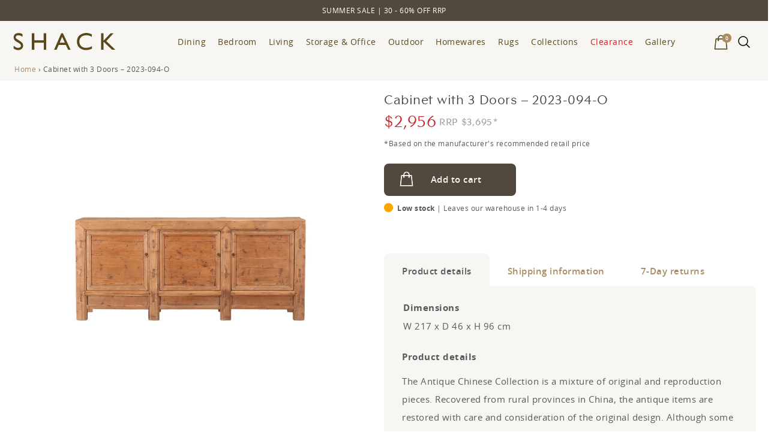

--- FILE ---
content_type: text/html; charset=UTF-8
request_url: https://www.shack.com.au/product/cabinet-with-3-doors-2023-094-o
body_size: 83765
content:
<!doctype html>

<html>
    <head> <script type="text/javascript">
/* <![CDATA[ */
var gform;gform||(document.addEventListener("gform_main_scripts_loaded",function(){gform.scriptsLoaded=!0}),document.addEventListener("gform/theme/scripts_loaded",function(){gform.themeScriptsLoaded=!0}),window.addEventListener("DOMContentLoaded",function(){gform.domLoaded=!0}),gform={domLoaded:!1,scriptsLoaded:!1,themeScriptsLoaded:!1,isFormEditor:()=>"function"==typeof InitializeEditor,callIfLoaded:function(o){return!(!gform.domLoaded||!gform.scriptsLoaded||!gform.themeScriptsLoaded&&!gform.isFormEditor()||(gform.isFormEditor()&&console.warn("The use of gform.initializeOnLoaded() is deprecated in the form editor context and will be removed in Gravity Forms 3.1."),o(),0))},initializeOnLoaded:function(o){gform.callIfLoaded(o)||(document.addEventListener("gform_main_scripts_loaded",()=>{gform.scriptsLoaded=!0,gform.callIfLoaded(o)}),document.addEventListener("gform/theme/scripts_loaded",()=>{gform.themeScriptsLoaded=!0,gform.callIfLoaded(o)}),window.addEventListener("DOMContentLoaded",()=>{gform.domLoaded=!0,gform.callIfLoaded(o)}))},hooks:{action:{},filter:{}},addAction:function(o,r,e,t){gform.addHook("action",o,r,e,t)},addFilter:function(o,r,e,t){gform.addHook("filter",o,r,e,t)},doAction:function(o){gform.doHook("action",o,arguments)},applyFilters:function(o){return gform.doHook("filter",o,arguments)},removeAction:function(o,r){gform.removeHook("action",o,r)},removeFilter:function(o,r,e){gform.removeHook("filter",o,r,e)},addHook:function(o,r,e,t,n){null==gform.hooks[o][r]&&(gform.hooks[o][r]=[]);var d=gform.hooks[o][r];null==n&&(n=r+"_"+d.length),gform.hooks[o][r].push({tag:n,callable:e,priority:t=null==t?10:t})},doHook:function(r,o,e){var t;if(e=Array.prototype.slice.call(e,1),null!=gform.hooks[r][o]&&((o=gform.hooks[r][o]).sort(function(o,r){return o.priority-r.priority}),o.forEach(function(o){"function"!=typeof(t=o.callable)&&(t=window[t]),"action"==r?t.apply(null,e):e[0]=t.apply(null,e)})),"filter"==r)return e[0]},removeHook:function(o,r,t,n){var e;null!=gform.hooks[o][r]&&(e=(e=gform.hooks[o][r]).filter(function(o,r,e){return!!(null!=n&&n!=o.tag||null!=t&&t!=o.priority)}),gform.hooks[o][r]=e)}});
/* ]]> */
</script>

        
        <link rel="icon" href="https://www.shack.com.au/wp-content/themes/shack-homewares/assets/favicon.png" />
        
        <link rel="stylesheet" type="text/css" href="https://www.shack.com.au/wp-content/themes/shack-homewares/style.css?v=5.52">
        <link rel="stylesheet" type="text/css" href="https://www.shack.com.au/wp-content/themes/shack-homewares/fonts/fonts.css">
        <link rel="stylesheet" type="text/css" href="https://www.shack.com.au/wp-content/themes/shack-homewares/swiper/swiper.min.css">
        
        <meta name="viewport" content="width=device-width, initial-scale=1.0, maximum-scale=1.0, user-scalable=no">

        <script src="https://ajax.googleapis.com/ajax/libs/jquery/3.4.1/jquery.min.js" type="text/javascript"></script>
        <script src="https://www.shack.com.au/wp-content/themes/shack-homewares/js/leanmodal.js" type="text/javascript"></script>

		<script type="text/javascript" src="//widget.trustpilot.com/bootstrap/v5/tp.widget.bootstrap.min.js" async></script>	
		
        				
        <meta name='robots' content='index, follow, max-image-preview:large, max-snippet:-1, max-video-preview:-1' />
	<style>img:is([sizes="auto" i], [sizes^="auto," i]) { contain-intrinsic-size: 3000px 1500px }</style>
	<script type="text/javascript">
    (function() {
  var pvData = {"source":"Direct","referrer":"Direct","visitor_type":"logged out","visitor_login_status":"logged out","visitor_id":0,"page_title":"Cabinet with 3 Doors - 2023-094-O &#187; Shack Furniture","post_type":"product","post_type_with_prefix":"single product","post_categories":"","post_tags":"","post_author":"Caroline","post_full_date":"21 February 2024","post_year":"2024","post_month":"02","post_day":"21","is_front_page":0,"is_home":1,"search_query":"","search_results_count":0};
  var body = {
    url: encodeURIComponent(window.location.href),
    referrer: encodeURIComponent(document.referrer)
  };

  function makePostRequest(e,t){var n=[];if(t.body){for(var o in t.body)n.push(encodeURIComponent(o)+"="+encodeURIComponent(t.body[o]));t.body=n.join("&")}return window.fetch?new Promise(n=>{var o={method:"POST",headers:{"Content-Type":"application/x-www-form-urlencoded"},redirect:"follow",body:{},...t};window.fetch(e,o).then(e=>{n(e.text())})}):new Promise(t=>{var o;"undefined"==typeof XMLHttpRequest&&t(null),(o=new XMLHttpRequest).open("POST",e,!0),o.onreadystatechange=function(){4==o.readyState&&200==o.status&&t(o.responseText)},o.setRequestHeader("Content-type","application/x-www-form-urlencoded"),o.send(n.join("&"))})}
  function observeAjaxCartActions(e){new PerformanceObserver(function(t){for(var n=t.getEntries(),r=0;r<n.length;r++)["xmlhttprequest","fetch"].includes(n[r].initiatorType)&&['=get_refreshed_fragments', 'add_to_cart'].some(p => n[r].name.includes(p))&&fetchCart(e)}).observe({entryTypes:["resource"]})};

  function fetchCart(adapter) {
    makePostRequest("//www.shack.com.au/index.php?plugin=optimonk&action=cartData", { body })
      .then((response) => {
        var data = JSON.parse(response);
        setCartData(data, adapter);
      })
  }

  function setCartData(cartData, adapter) {
    Object.keys(cartData.avs).forEach((key, value) => {
      adapter.attr(`wp_${key}`, cartData.avs[key]);
    })
  }

  function setAssocData(assocData, adapter) {
    Object.keys(assocData).forEach((key) => {
      adapter.attr(`wp_${key}`, assocData[key]);
    })
  }

  var RuleHandler = {
    hasVisitorCartRules: (campaignMeta) => {
      return !!(campaignMeta.rules.visitorCart || campaignMeta.rules.visitorCartRevamp || campaignMeta.rules.visitorCartV3);
    },
    hasVisitorAttributeRule: (campaignMeta) => {
      return !!campaignMeta.rules.visitorAttribute;
    }
  }

  document.querySelector('html').addEventListener('optimonk#embedded-campaigns-init', function(e) {
    var campaignsData = e.parameters;

    if (!campaignsData.length) {
      return;
    }

    var adapter = window.OptiMonkEmbedded.Visitor.createAdapter();
    var hasCartRule = false;
    var hasAttributeRule = false;

    campaignsData.forEach((campaignMetaData) => {
      hasCartRule = hasCartRule || RuleHandler.hasVisitorCartRules(campaignMetaData);
      hasAttributeRule = hasAttributeRule || RuleHandler.hasVisitorAttributeRule(campaignMetaData);
    });

    setAssocData(pvData, adapter);

    if (hasCartRule) {
      observeAjaxCartActions(adapter);
      fetchCart(adapter);
    }

    if (hasAttributeRule) {
      makePostRequest("//www.shack.com.au/index.php?plugin=optimonk&action=productData", { body })
        .then((response) => {
          var data = JSON.parse(response);
          setAssocData(data, adapter);
        })
    }
  });

  document.querySelector('html').addEventListener('optimonk#campaigns_initialized', function () {
    if (!OptiMonk.campaigns) {
      return;
    }

    var adapter = window.OptiMonk.Visitor.createAdapter();

    setAssocData(pvData, adapter);

    if (OptiMonk.campaigns.filter(campaign => campaign.hasVisitorAttributeRules()).length) {
      makePostRequest("//www.shack.com.au/index.php?plugin=optimonk&action=productData", { body })
        .then((response) => {
          var data = JSON.parse(response);
          setAssocData(data, adapter);
        });
    }
  });
}());

    window.WooDataForOM = {
    "shop": {
        "pluginVersion": "2.1.4",
        "platform": "woocommerce",
        "cartUrl": "https://www.shack.com.au/cart"
    },
    "page": {
        "postId": 21927,
        "postType": "product"
    },
    "product": {
        "id": 21927,
        "name": "Cabinet with 3 Doors - 2023-094-O",
        "sku": "2023-094-O",
        "price": "2956",
        "stock": 1,
        "categories": "All Collections|Antique Chinese|Collections|Furniture",
        "category_ids": [
            400,
            22,
            17,
            16
        ],
        "tags": "Buy|Cabinet with Doors|Deep (Over 40cm)|Furniture|Medium (50-100cm)|Natural|Wide (Over 100cm)",
        "is_in_stock": true
    },
    "order": null,
    "category": null
};

let hasCampaignsBeforeLoadTriggered = false;

document.querySelector('html').addEventListener('optimonk#campaigns-before-load', () => {

    if (hasCampaignsBeforeLoadTriggered) return;
    hasCampaignsBeforeLoadTriggered = true;

    function setAssocData(assocData, adapter) {
        Object.keys(assocData).forEach((key) => {
        adapter.attr(`wp_${key}`, assocData[key]);
        })
    }

   function triggerEvent(element, eventName, parameters) {
        let event;
        if (document.createEvent) {
            event = document.createEvent('HTMLEvents');
            event.initEvent(eventName, true, true);
        } else if (document.createEventObject) {
            event = document.createEventObject();
            event.eventType = eventName;
        }

        event.eventName = eventName;
        event.parameters = parameters || {};

        if (element.dispatchEvent) {
            element.dispatchEvent(event);
        } else if (element.fireEvent) {
            element.fireEvent(`on${event.eventType}`, event);
        } else if (element[eventName]) {
            element[eventName]();
        } else if (element[`on${eventName}`]) {
            element[`on${eventName}`]();
        }
    };
    
    var adapter = OptiMonkEmbedded.Visitor.createAdapter();

    var orderData = null;
    

    if (orderData) {
        setAssocData(orderData, adapter);
    }

    console.log('[OM-plugin] visitor attributes updated');

    console.log('[OM-plugin] triggered event: optimonk#wc-attributes-updated');
    triggerEvent(document.querySelector('html'), 'optimonk#wc-attributes-updated');

});

if (window.WooDataForOM) {
    console.log('[OM-plugin] varibles inserted (window.WooDataForOM)');
}


</script>
<script type="text/javascript" src="https://onsite.optimonk.com/script.js?account=239118" async></script>
<!-- Google Tag Manager for WordPress by gtm4wp.com -->
<script data-cfasync="false" data-pagespeed-no-defer>
	var gtm4wp_datalayer_name = "dataLayer";
	var dataLayer = dataLayer || [];
	const gtm4wp_use_sku_instead = 0;
	const gtm4wp_currency = 'AUD';
	const gtm4wp_product_per_impression = 0;
	const gtm4wp_clear_ecommerce = true;
	const gtm4wp_datalayer_max_timeout = 2000;
</script>
<!-- End Google Tag Manager for WordPress by gtm4wp.com -->
	<!-- This site is optimized with the Yoast SEO plugin v26.6 - https://yoast.com/wordpress/plugins/seo/ -->
	<title>Cabinet with 3 Doors - 2023-094-O &#187; Shack Furniture</title>
	<meta name="description" content="Cabinet with 3 Doors - 2023-094-O: Antique Chinese Collection - a hand-picked selection of original and reproduction pieces in different designs." />
	<link rel="canonical" href="https://www.shack.com.au/product/cabinet-with-3-doors-2023-094-o" />
	<meta property="og:locale" content="en_US" />
	<meta property="og:type" content="article" />
	<meta property="og:title" content="Cabinet with 3 Doors - 2023-094-O &#187; Shack Furniture" />
	<meta property="og:description" content="Cabinet with 3 Doors - 2023-094-O: Antique Chinese Collection - a hand-picked selection of original and reproduction pieces in different designs." />
	<meta property="og:url" content="https://www.shack.com.au/product/cabinet-with-3-doors-2023-094-o" />
	<meta property="og:site_name" content="Shack Furniture" />
	<meta property="article:modified_time" content="2025-12-11T09:08:23+00:00" />
	<meta property="og:image" content="https://www.shack.com.au/wp-content/uploads/2023-094-O-Front1.jpg" />
	<meta property="og:image:width" content="2000" />
	<meta property="og:image:height" content="2000" />
	<meta property="og:image:type" content="image/jpeg" />
	<meta name="twitter:card" content="summary_large_image" />
	<meta name="twitter:label1" content="Est. reading time" />
	<meta name="twitter:data1" content="1 minute" />
	<script type="application/ld+json" class="yoast-schema-graph">{"@context":"https://schema.org","@graph":[{"@type":"WebPage","@id":"https://www.shack.com.au/product/cabinet-with-3-doors-2023-094-o","url":"https://www.shack.com.au/product/cabinet-with-3-doors-2023-094-o","name":"Cabinet with 3 Doors - 2023-094-O &#187; Shack Furniture","isPartOf":{"@id":"https://www.shack.com.au/#website"},"primaryImageOfPage":{"@id":"https://www.shack.com.au/product/cabinet-with-3-doors-2023-094-o#primaryimage"},"image":{"@id":"https://www.shack.com.au/product/cabinet-with-3-doors-2023-094-o#primaryimage"},"thumbnailUrl":"https://www.shack.com.au/wp-content/uploads/2023-094-O-Front1.jpg","datePublished":"2024-02-21T02:02:10+00:00","dateModified":"2025-12-11T09:08:23+00:00","description":"Cabinet with 3 Doors - 2023-094-O: Antique Chinese Collection - a hand-picked selection of original and reproduction pieces in different designs.","breadcrumb":{"@id":"https://www.shack.com.au/product/cabinet-with-3-doors-2023-094-o#breadcrumb"},"inLanguage":"en-AU","potentialAction":[{"@type":"ReadAction","target":["https://www.shack.com.au/product/cabinet-with-3-doors-2023-094-o"]}]},{"@type":"ImageObject","inLanguage":"en-AU","@id":"https://www.shack.com.au/product/cabinet-with-3-doors-2023-094-o#primaryimage","url":"https://www.shack.com.au/wp-content/uploads/2023-094-O-Front1.jpg","contentUrl":"https://www.shack.com.au/wp-content/uploads/2023-094-O-Front1.jpg","width":2000,"height":2000},{"@type":"BreadcrumbList","@id":"https://www.shack.com.au/product/cabinet-with-3-doors-2023-094-o#breadcrumb","itemListElement":[{"@type":"ListItem","position":1,"name":"Home","item":"https://www.shack.com.au/"},{"@type":"ListItem","position":2,"name":"Shop","item":"https://www.shack.com.au/shop"},{"@type":"ListItem","position":3,"name":"Collections","item":"https://www.shack.com.au/shop/collections"},{"@type":"ListItem","position":4,"name":"Antique Chinese","item":"https://www.shack.com.au/shop/collections/antique-chinese"},{"@type":"ListItem","position":5,"name":"Cabinet with 3 Doors &#8211; 2023-094-O"}]},{"@type":"WebSite","@id":"https://www.shack.com.au/#website","url":"https://www.shack.com.au/","name":"Shack Furniture","description":"Get the look for less","alternateName":"Shack","potentialAction":[{"@type":"SearchAction","target":{"@type":"EntryPoint","urlTemplate":"https://www.shack.com.au/?s={search_term_string}"},"query-input":{"@type":"PropertyValueSpecification","valueRequired":true,"valueName":"search_term_string"}}],"inLanguage":"en-AU"}]}</script>
	<!-- / Yoast SEO plugin. -->


<script type='application/javascript'  id='pys-version-script'>console.log('PixelYourSite Free version 11.1.5.1');</script>
<link rel='dns-prefetch' href='//static.klaviyo.com' />
<script type="text/javascript">
/* <![CDATA[ */
window._wpemojiSettings = {"baseUrl":"https:\/\/s.w.org\/images\/core\/emoji\/16.0.1\/72x72\/","ext":".png","svgUrl":"https:\/\/s.w.org\/images\/core\/emoji\/16.0.1\/svg\/","svgExt":".svg","source":{"concatemoji":"https:\/\/www.shack.com.au\/wp-includes\/js\/wp-emoji-release.min.js?ver=6.8.3"}};
/*! This file is auto-generated */
!function(s,n){var o,i,e;function c(e){try{var t={supportTests:e,timestamp:(new Date).valueOf()};sessionStorage.setItem(o,JSON.stringify(t))}catch(e){}}function p(e,t,n){e.clearRect(0,0,e.canvas.width,e.canvas.height),e.fillText(t,0,0);var t=new Uint32Array(e.getImageData(0,0,e.canvas.width,e.canvas.height).data),a=(e.clearRect(0,0,e.canvas.width,e.canvas.height),e.fillText(n,0,0),new Uint32Array(e.getImageData(0,0,e.canvas.width,e.canvas.height).data));return t.every(function(e,t){return e===a[t]})}function u(e,t){e.clearRect(0,0,e.canvas.width,e.canvas.height),e.fillText(t,0,0);for(var n=e.getImageData(16,16,1,1),a=0;a<n.data.length;a++)if(0!==n.data[a])return!1;return!0}function f(e,t,n,a){switch(t){case"flag":return n(e,"\ud83c\udff3\ufe0f\u200d\u26a7\ufe0f","\ud83c\udff3\ufe0f\u200b\u26a7\ufe0f")?!1:!n(e,"\ud83c\udde8\ud83c\uddf6","\ud83c\udde8\u200b\ud83c\uddf6")&&!n(e,"\ud83c\udff4\udb40\udc67\udb40\udc62\udb40\udc65\udb40\udc6e\udb40\udc67\udb40\udc7f","\ud83c\udff4\u200b\udb40\udc67\u200b\udb40\udc62\u200b\udb40\udc65\u200b\udb40\udc6e\u200b\udb40\udc67\u200b\udb40\udc7f");case"emoji":return!a(e,"\ud83e\udedf")}return!1}function g(e,t,n,a){var r="undefined"!=typeof WorkerGlobalScope&&self instanceof WorkerGlobalScope?new OffscreenCanvas(300,150):s.createElement("canvas"),o=r.getContext("2d",{willReadFrequently:!0}),i=(o.textBaseline="top",o.font="600 32px Arial",{});return e.forEach(function(e){i[e]=t(o,e,n,a)}),i}function t(e){var t=s.createElement("script");t.src=e,t.defer=!0,s.head.appendChild(t)}"undefined"!=typeof Promise&&(o="wpEmojiSettingsSupports",i=["flag","emoji"],n.supports={everything:!0,everythingExceptFlag:!0},e=new Promise(function(e){s.addEventListener("DOMContentLoaded",e,{once:!0})}),new Promise(function(t){var n=function(){try{var e=JSON.parse(sessionStorage.getItem(o));if("object"==typeof e&&"number"==typeof e.timestamp&&(new Date).valueOf()<e.timestamp+604800&&"object"==typeof e.supportTests)return e.supportTests}catch(e){}return null}();if(!n){if("undefined"!=typeof Worker&&"undefined"!=typeof OffscreenCanvas&&"undefined"!=typeof URL&&URL.createObjectURL&&"undefined"!=typeof Blob)try{var e="postMessage("+g.toString()+"("+[JSON.stringify(i),f.toString(),p.toString(),u.toString()].join(",")+"));",a=new Blob([e],{type:"text/javascript"}),r=new Worker(URL.createObjectURL(a),{name:"wpTestEmojiSupports"});return void(r.onmessage=function(e){c(n=e.data),r.terminate(),t(n)})}catch(e){}c(n=g(i,f,p,u))}t(n)}).then(function(e){for(var t in e)n.supports[t]=e[t],n.supports.everything=n.supports.everything&&n.supports[t],"flag"!==t&&(n.supports.everythingExceptFlag=n.supports.everythingExceptFlag&&n.supports[t]);n.supports.everythingExceptFlag=n.supports.everythingExceptFlag&&!n.supports.flag,n.DOMReady=!1,n.readyCallback=function(){n.DOMReady=!0}}).then(function(){return e}).then(function(){var e;n.supports.everything||(n.readyCallback(),(e=n.source||{}).concatemoji?t(e.concatemoji):e.wpemoji&&e.twemoji&&(t(e.twemoji),t(e.wpemoji)))}))}((window,document),window._wpemojiSettings);
/* ]]> */
</script>
<style id='wp-emoji-styles-inline-css' type='text/css'>

	img.wp-smiley, img.emoji {
		display: inline !important;
		border: none !important;
		box-shadow: none !important;
		height: 1em !important;
		width: 1em !important;
		margin: 0 0.07em !important;
		vertical-align: -0.1em !important;
		background: none !important;
		padding: 0 !important;
	}
</style>
<link rel='stylesheet' id='wp-block-library-css' href='https://www.shack.com.au/wp-includes/css/dist/block-library/style.min.css?ver=6.8.3' type='text/css' media='all' />
<style id='classic-theme-styles-inline-css' type='text/css'>
/*! This file is auto-generated */
.wp-block-button__link{color:#fff;background-color:#32373c;border-radius:9999px;box-shadow:none;text-decoration:none;padding:calc(.667em + 2px) calc(1.333em + 2px);font-size:1.125em}.wp-block-file__button{background:#32373c;color:#fff;text-decoration:none}
</style>
<style id='flux-checkout-elements-placeholder-style-inline-css' type='text/css'>
/*!************************************************************************************************************************************************************************************************************************************************************!*\
  !*** css ./node_modules/css-loader/dist/cjs.js??ruleSet[1].rules[4].use[1]!./node_modules/postcss-loader/dist/cjs.js??ruleSet[1].rules[4].use[2]!./node_modules/sass-loader/dist/cjs.js??ruleSet[1].rules[4].use[3]!./src/elements-placeholder/style.scss ***!
  \************************************************************************************************************************************************************************************************************************************************************/


</style>
<link rel='stylesheet' id='ion.range-slider-css' href='https://www.shack.com.au/wp-content/plugins/yith-woocommerce-ajax-product-filter-premium/assets/css/ion.range-slider.css?ver=2.3.1' type='text/css' media='all' />
<link rel='stylesheet' id='yith-wcan-shortcodes-css' href='https://www.shack.com.au/wp-content/plugins/yith-woocommerce-ajax-product-filter-premium/assets/css/shortcodes.css?ver=4.13.0' type='text/css' media='all' />
<style id='yith-wcan-shortcodes-inline-css' type='text/css'>
:root{
	--yith-wcan-filters_colors_titles: #333333;
	--yith-wcan-filters_colors_background: #FFFFFF;
	--yith-wcan-filters_colors_accent: rgb(168,142,98);
	--yith-wcan-filters_colors_accent_r: 168;
	--yith-wcan-filters_colors_accent_g: 142;
	--yith-wcan-filters_colors_accent_b: 98;
	--yith-wcan-color_swatches_border_radius: 100%;
	--yith-wcan-color_swatches_size: 30px;
	--yith-wcan-labels_style_background: #FFFFFF;
	--yith-wcan-labels_style_background_hover: #A7144C;
	--yith-wcan-labels_style_background_active: #A7144C;
	--yith-wcan-labels_style_text: rgb(88,89,91);
	--yith-wcan-labels_style_text_hover: #FFFFFF;
	--yith-wcan-labels_style_text_active: #FFFFFF;
	--yith-wcan-anchors_style_text: rgb(88,89,91);
	--yith-wcan-anchors_style_text_hover: rgb(168,142,98);
	--yith-wcan-anchors_style_text_active: rgb(168,142,98);
}
</style>
<style id='global-styles-inline-css' type='text/css'>
:root{--wp--preset--aspect-ratio--square: 1;--wp--preset--aspect-ratio--4-3: 4/3;--wp--preset--aspect-ratio--3-4: 3/4;--wp--preset--aspect-ratio--3-2: 3/2;--wp--preset--aspect-ratio--2-3: 2/3;--wp--preset--aspect-ratio--16-9: 16/9;--wp--preset--aspect-ratio--9-16: 9/16;--wp--preset--color--black: #000000;--wp--preset--color--cyan-bluish-gray: #abb8c3;--wp--preset--color--white: #ffffff;--wp--preset--color--pale-pink: #f78da7;--wp--preset--color--vivid-red: #cf2e2e;--wp--preset--color--luminous-vivid-orange: #ff6900;--wp--preset--color--luminous-vivid-amber: #fcb900;--wp--preset--color--light-green-cyan: #7bdcb5;--wp--preset--color--vivid-green-cyan: #00d084;--wp--preset--color--pale-cyan-blue: #8ed1fc;--wp--preset--color--vivid-cyan-blue: #0693e3;--wp--preset--color--vivid-purple: #9b51e0;--wp--preset--gradient--vivid-cyan-blue-to-vivid-purple: linear-gradient(135deg,rgba(6,147,227,1) 0%,rgb(155,81,224) 100%);--wp--preset--gradient--light-green-cyan-to-vivid-green-cyan: linear-gradient(135deg,rgb(122,220,180) 0%,rgb(0,208,130) 100%);--wp--preset--gradient--luminous-vivid-amber-to-luminous-vivid-orange: linear-gradient(135deg,rgba(252,185,0,1) 0%,rgba(255,105,0,1) 100%);--wp--preset--gradient--luminous-vivid-orange-to-vivid-red: linear-gradient(135deg,rgba(255,105,0,1) 0%,rgb(207,46,46) 100%);--wp--preset--gradient--very-light-gray-to-cyan-bluish-gray: linear-gradient(135deg,rgb(238,238,238) 0%,rgb(169,184,195) 100%);--wp--preset--gradient--cool-to-warm-spectrum: linear-gradient(135deg,rgb(74,234,220) 0%,rgb(151,120,209) 20%,rgb(207,42,186) 40%,rgb(238,44,130) 60%,rgb(251,105,98) 80%,rgb(254,248,76) 100%);--wp--preset--gradient--blush-light-purple: linear-gradient(135deg,rgb(255,206,236) 0%,rgb(152,150,240) 100%);--wp--preset--gradient--blush-bordeaux: linear-gradient(135deg,rgb(254,205,165) 0%,rgb(254,45,45) 50%,rgb(107,0,62) 100%);--wp--preset--gradient--luminous-dusk: linear-gradient(135deg,rgb(255,203,112) 0%,rgb(199,81,192) 50%,rgb(65,88,208) 100%);--wp--preset--gradient--pale-ocean: linear-gradient(135deg,rgb(255,245,203) 0%,rgb(182,227,212) 50%,rgb(51,167,181) 100%);--wp--preset--gradient--electric-grass: linear-gradient(135deg,rgb(202,248,128) 0%,rgb(113,206,126) 100%);--wp--preset--gradient--midnight: linear-gradient(135deg,rgb(2,3,129) 0%,rgb(40,116,252) 100%);--wp--preset--font-size--small: 13px;--wp--preset--font-size--medium: 20px;--wp--preset--font-size--large: 36px;--wp--preset--font-size--x-large: 42px;--wp--preset--spacing--20: 0.44rem;--wp--preset--spacing--30: 0.67rem;--wp--preset--spacing--40: 1rem;--wp--preset--spacing--50: 1.5rem;--wp--preset--spacing--60: 2.25rem;--wp--preset--spacing--70: 3.38rem;--wp--preset--spacing--80: 5.06rem;--wp--preset--shadow--natural: 6px 6px 9px rgba(0, 0, 0, 0.2);--wp--preset--shadow--deep: 12px 12px 50px rgba(0, 0, 0, 0.4);--wp--preset--shadow--sharp: 6px 6px 0px rgba(0, 0, 0, 0.2);--wp--preset--shadow--outlined: 6px 6px 0px -3px rgba(255, 255, 255, 1), 6px 6px rgba(0, 0, 0, 1);--wp--preset--shadow--crisp: 6px 6px 0px rgba(0, 0, 0, 1);}:where(.is-layout-flex){gap: 0.5em;}:where(.is-layout-grid){gap: 0.5em;}body .is-layout-flex{display: flex;}.is-layout-flex{flex-wrap: wrap;align-items: center;}.is-layout-flex > :is(*, div){margin: 0;}body .is-layout-grid{display: grid;}.is-layout-grid > :is(*, div){margin: 0;}:where(.wp-block-columns.is-layout-flex){gap: 2em;}:where(.wp-block-columns.is-layout-grid){gap: 2em;}:where(.wp-block-post-template.is-layout-flex){gap: 1.25em;}:where(.wp-block-post-template.is-layout-grid){gap: 1.25em;}.has-black-color{color: var(--wp--preset--color--black) !important;}.has-cyan-bluish-gray-color{color: var(--wp--preset--color--cyan-bluish-gray) !important;}.has-white-color{color: var(--wp--preset--color--white) !important;}.has-pale-pink-color{color: var(--wp--preset--color--pale-pink) !important;}.has-vivid-red-color{color: var(--wp--preset--color--vivid-red) !important;}.has-luminous-vivid-orange-color{color: var(--wp--preset--color--luminous-vivid-orange) !important;}.has-luminous-vivid-amber-color{color: var(--wp--preset--color--luminous-vivid-amber) !important;}.has-light-green-cyan-color{color: var(--wp--preset--color--light-green-cyan) !important;}.has-vivid-green-cyan-color{color: var(--wp--preset--color--vivid-green-cyan) !important;}.has-pale-cyan-blue-color{color: var(--wp--preset--color--pale-cyan-blue) !important;}.has-vivid-cyan-blue-color{color: var(--wp--preset--color--vivid-cyan-blue) !important;}.has-vivid-purple-color{color: var(--wp--preset--color--vivid-purple) !important;}.has-black-background-color{background-color: var(--wp--preset--color--black) !important;}.has-cyan-bluish-gray-background-color{background-color: var(--wp--preset--color--cyan-bluish-gray) !important;}.has-white-background-color{background-color: var(--wp--preset--color--white) !important;}.has-pale-pink-background-color{background-color: var(--wp--preset--color--pale-pink) !important;}.has-vivid-red-background-color{background-color: var(--wp--preset--color--vivid-red) !important;}.has-luminous-vivid-orange-background-color{background-color: var(--wp--preset--color--luminous-vivid-orange) !important;}.has-luminous-vivid-amber-background-color{background-color: var(--wp--preset--color--luminous-vivid-amber) !important;}.has-light-green-cyan-background-color{background-color: var(--wp--preset--color--light-green-cyan) !important;}.has-vivid-green-cyan-background-color{background-color: var(--wp--preset--color--vivid-green-cyan) !important;}.has-pale-cyan-blue-background-color{background-color: var(--wp--preset--color--pale-cyan-blue) !important;}.has-vivid-cyan-blue-background-color{background-color: var(--wp--preset--color--vivid-cyan-blue) !important;}.has-vivid-purple-background-color{background-color: var(--wp--preset--color--vivid-purple) !important;}.has-black-border-color{border-color: var(--wp--preset--color--black) !important;}.has-cyan-bluish-gray-border-color{border-color: var(--wp--preset--color--cyan-bluish-gray) !important;}.has-white-border-color{border-color: var(--wp--preset--color--white) !important;}.has-pale-pink-border-color{border-color: var(--wp--preset--color--pale-pink) !important;}.has-vivid-red-border-color{border-color: var(--wp--preset--color--vivid-red) !important;}.has-luminous-vivid-orange-border-color{border-color: var(--wp--preset--color--luminous-vivid-orange) !important;}.has-luminous-vivid-amber-border-color{border-color: var(--wp--preset--color--luminous-vivid-amber) !important;}.has-light-green-cyan-border-color{border-color: var(--wp--preset--color--light-green-cyan) !important;}.has-vivid-green-cyan-border-color{border-color: var(--wp--preset--color--vivid-green-cyan) !important;}.has-pale-cyan-blue-border-color{border-color: var(--wp--preset--color--pale-cyan-blue) !important;}.has-vivid-cyan-blue-border-color{border-color: var(--wp--preset--color--vivid-cyan-blue) !important;}.has-vivid-purple-border-color{border-color: var(--wp--preset--color--vivid-purple) !important;}.has-vivid-cyan-blue-to-vivid-purple-gradient-background{background: var(--wp--preset--gradient--vivid-cyan-blue-to-vivid-purple) !important;}.has-light-green-cyan-to-vivid-green-cyan-gradient-background{background: var(--wp--preset--gradient--light-green-cyan-to-vivid-green-cyan) !important;}.has-luminous-vivid-amber-to-luminous-vivid-orange-gradient-background{background: var(--wp--preset--gradient--luminous-vivid-amber-to-luminous-vivid-orange) !important;}.has-luminous-vivid-orange-to-vivid-red-gradient-background{background: var(--wp--preset--gradient--luminous-vivid-orange-to-vivid-red) !important;}.has-very-light-gray-to-cyan-bluish-gray-gradient-background{background: var(--wp--preset--gradient--very-light-gray-to-cyan-bluish-gray) !important;}.has-cool-to-warm-spectrum-gradient-background{background: var(--wp--preset--gradient--cool-to-warm-spectrum) !important;}.has-blush-light-purple-gradient-background{background: var(--wp--preset--gradient--blush-light-purple) !important;}.has-blush-bordeaux-gradient-background{background: var(--wp--preset--gradient--blush-bordeaux) !important;}.has-luminous-dusk-gradient-background{background: var(--wp--preset--gradient--luminous-dusk) !important;}.has-pale-ocean-gradient-background{background: var(--wp--preset--gradient--pale-ocean) !important;}.has-electric-grass-gradient-background{background: var(--wp--preset--gradient--electric-grass) !important;}.has-midnight-gradient-background{background: var(--wp--preset--gradient--midnight) !important;}.has-small-font-size{font-size: var(--wp--preset--font-size--small) !important;}.has-medium-font-size{font-size: var(--wp--preset--font-size--medium) !important;}.has-large-font-size{font-size: var(--wp--preset--font-size--large) !important;}.has-x-large-font-size{font-size: var(--wp--preset--font-size--x-large) !important;}
:where(.wp-block-post-template.is-layout-flex){gap: 1.25em;}:where(.wp-block-post-template.is-layout-grid){gap: 1.25em;}
:where(.wp-block-columns.is-layout-flex){gap: 2em;}:where(.wp-block-columns.is-layout-grid){gap: 2em;}
:root :where(.wp-block-pullquote){font-size: 1.5em;line-height: 1.6;}
</style>
<link rel='stylesheet' id='smntcswcqb-style-css' href='https://www.shack.com.au/wp-content/plugins/smntcs-woocommerce-quantity-buttons/style.css?ver=2.6' type='text/css' media='screen' />
<style id='woocommerce-inline-inline-css' type='text/css'>
.woocommerce form .form-row .required { visibility: visible; }
</style>
<link rel='stylesheet' id='wt-woocommerce-related-products-css' href='https://www.shack.com.au/wp-content/plugins/wt-woocommerce-related-products/public/css/custom-related-products-public.css?ver=1.7.6' type='text/css' media='all' />
<link rel='stylesheet' id='carousel-css-css' href='https://www.shack.com.au/wp-content/plugins/wt-woocommerce-related-products/public/css/owl.carousel.min.css?ver=1.7.6' type='text/css' media='all' />
<link rel='stylesheet' id='carousel-theme-css-css' href='https://www.shack.com.au/wp-content/plugins/wt-woocommerce-related-products/public/css/owl.theme.default.min.css?ver=1.7.6' type='text/css' media='all' />
<link rel='stylesheet' id='xoo-wsc-fonts-css' href='https://www.shack.com.au/wp-content/plugins/woocommerce-side-cart-premium/assets/css/xoo-wsc-fonts.css?ver=4.3' type='text/css' media='all' />
<link rel='stylesheet' id='xoo-wsc-style-css' href='https://www.shack.com.au/wp-content/plugins/woocommerce-side-cart-premium/assets/css/xoo-wsc-style.css?ver=4.3' type='text/css' media='all' />
<style id='xoo-wsc-style-inline-css' type='text/css'>

.xoo-wsc-sp-left-col img, .xoo-wsc-sp-left-col{
	max-width: 80px;
}

.xoo-wsc-sp-right-col{
	font-size: 14px;
}

.xoo-wsc-sp-container, .xoo-wsc-dr-sp{
	background-color: #eee;
}


.xoo-wsc-ft-buttons-cont a.xoo-wsc-ft-btn, .xoo-wsc-markup .xoo-wsc-btn, .xoo-wsc-markup .woocommerce-shipping-calculator button[type="submit"] {
	background-color: #52493e;
	color: #ffffff;
	border: ;
	padding: 10px 20px;
}

.xoo-wsc-ft-buttons-cont a.xoo-wsc-ft-btn:hover, .xoo-wsc-markup .xoo-wsc-btn:hover, .xoo-wsc-markup .woocommerce-shipping-calculator button[type="submit"]:hover {
	background-color: #52493e;
	color: #ffffff;
	border: ;
}


 

.xoo-wsc-footer{
	background-color: #ffffff;
	color: #000000;
	padding: 10px 20px;
	box-shadow: 0 -1px 10px #0000001a;
}

.xoo-wsc-footer, .xoo-wsc-footer a, .xoo-wsc-footer .amount{
	font-size: 15px;
}

.xoo-wsc-ft-buttons-cont{
	grid-template-columns: auto;
}

.xoo-wsc-basket{
	bottom: 12px;
	right: 1px;
	background-color: #ffffff;
	color: #000000;
	box-shadow: 0px 0px 15px 2px #0000001a;
	border-radius: 50%;
	display: none;
	width: 60px;
	height: 60px;
}


.xoo-wsc-bki{
	font-size: 30px}

.xoo-wsc-items-count{
	top: -10px;
	left: -10px;
}

.xoo-wsc-items-count{
	background-color: #000000;
	color: #ffffff;
}

.xoo-wsc-container, .xoo-wsc-slider, .xoo-wsc-drawer{
	max-width: 500px;
	right: -500px;
	top: 0;bottom: 0;
	bottom: 0;
	font-family: Open Sans}

.xoo-wsc-drawer{
	max-width: 350px;
}

.xoo-wsc-cart-active .xoo-wsc-container, .xoo-wsc-slider-active .xoo-wsc-slider{
	right: 0;
}

.xoo-wsc-drawer-active .xoo-wsc-drawer{
	right: 500px;
}
.xoo-wsc-drawer{
	right: 0;
}


.xoo-wsc-cart-active .xoo-wsc-basket{
	right: 500px;
}

span.xoo-wsch-close, .xoo-wscdh-close {
    font-size: 16px;
    right: 10px;
}

.xoo-wsch-top{
	justify-content: center;
}

.xoo-wsch-text{
	font-size: 20px;
}

.xoo-wsc-header, .xoo-wsc-drawer-header{
	color: #000000;
	background-color: #ffffff;
	border-bottom: 2px solid #eee;
}

.xoo-wsc-bar{
	background-color: #f0f0f0}

span.xoo-wsc-bar-filled{
	background-color: #000000}

.xoo-wsc-body{
	background-color: #f7f6f3;
}

.xoo-wsc-body, .xoo-wsc-body span.amount, .xoo-wsc-body a{
	font-size: 15px;
	color: #000000;
}

.xoo-wsc-product, .xoo-wsc-sp-product{
	padding: 10px 15px;
	margin: 10px 15px;
	border-radius: 5px;
	box-shadow: ;
	background-color: #ffffff;
}

.xoo-wsc-body .xoo-wsc-ft-totals{
	padding: 10px 15px;
	margin: 10px 15px;
}

.xoo-wsc-product-cont{
	padding: 10px 10px;
}

.xoo-wsc-pattern-row .xoo-wsc-img-col{
	width: 20%;
}

.xoo-wsc-pattern-card .xoo-wsc-img-col img{
	max-width: 100%;
	display: table;
	margin: 0 auto;
}
.xoo-wsc-pattern-row .xoo-wsc-sum-col{
	width: 80%;
}

.xoo-wsc-pattern-card .xoo-wsc-product-cont{
	width: 50% 
}
.xoo-wsc-pattern-card .xoo-wsc-product{
	border: 0;
	box-shadow: 0px 10px 15px -12px #0000001a;
}
.xoo-wsc-pattern-card .xoo-wsc-img-col{
	background-color: #eee;
}
.xoo-wsc-sm-front{
	background-color: #eee;
}
.xoo-wsc-pattern-card, .xoo-wsc-sm-front{
	border-bottom-left-radius: 5px;
	border-bottom-right-radius: 5px;
}
.xoo-wsc-pattern-card, .xoo-wsc-img-col img, .xoo-wsc-img-col{
	border-top-left-radius: 5px;
	border-top-right-radius: 5px;
}
.xoo-wsc-sm-back{
	background-color: #fff;
}
.xoo-wsc-sm-front, .xoo-wsc-sm-back{
	color: #000;
}

.xoo-wsc-sum-col{
	justify-content: center;
}

/***** Quantity *****/

.xoo-wsc-qty-box{
	max-width: 120px;
}

.xoo-wsc-qty-box.xoo-wsc-qtb-square{
	border-color: #000000;
}

input[type="number"].xoo-wsc-qty{
	border-color: #000000;
	background-color: #f7f6f3;
	color: #000000;
	height: 40px;
	line-height: 40px;
}

input[type="number"].xoo-wsc-qty, .xoo-wsc-qtb-square{
	border-width: 0px;
	border-style: solid;
}
.xoo-wsc-chng{
	background-color: #f7f6f3;
	color: #000000;
	width: 40px;
}

.xoo-wsc-qtb-circle .xoo-wsc-chng{
	height: 40px;
	line-height: 40px;
}

/** Shortcode **/
.xoo-wsc-sc-count{
	background-color: #000000;
	color: #ffffff;
}

.xoo-wsc-sc-bki{
	font-size: 28px;
	color: 28;
}
.xoo-wsc-sc-cont{
	color: #000000;
}

.xoo-wsc-sp-column li.xoo-wsc-sp-prod-cont{
	width: 50%;
}


.added_to_cart{
	display: none!important;
}

.magictime {
    animation-duration: 0.5s;
}


span.xoo-wsc-dtg-icon{
	right: calc(100% - 11px );
}


.xoo-wsc-sp-product{
	background-color: #fff;
}


@media only screen and (max-width: 600px) {
	.xoo-wsc-basket {
	    width: 40px;
	    height: 40px;
	}

	.xoo-wsc-bki {
	    font-size: 20px;
	}

	span.xoo-wsc-items-count {
	    width: 17px;
	    height: 17px;
	    line-height: 17px;
	    top: -7px;
	    left: -7px;
	}
}



.xoo-wsc-product dl.variation {
	display: block;
}

span.xoo-wsc-gift-ban{
	background-color: #52493e;
	color: #ffffff;
}
</style>
<link rel='stylesheet' id='flickity-css' href='https://www.shack.com.au/wp-content/plugins/iconic-woo-attribute-swatches/assets/vendor/flickity/flickity.min.css?ver=1.17.3' type='text/css' media='all' />
<link rel='stylesheet' id='iconic-was-styles-css' href='https://www.shack.com.au/wp-content/plugins/iconic-woo-attribute-swatches/assets/frontend/css/main.min.css?ver=1.17.3' type='text/css' media='all' />
<link rel='stylesheet' id='iconic-wis-styles-css' href='https://www.shack.com.au/wp-content/plugins/iconic-woo-image-swap/assets/frontend/css/main.min.css?ver=2.11.0' type='text/css' media='all' />
<link rel='stylesheet' id='new-royalslider-core-css-css' href='https://www.shack.com.au/wp-content/plugins/royalslider/lib/royalslider/royalslider.css?ver=3.2.2' type='text/css' media='all' />
<link rel='stylesheet' id='rsDefaultInv-css-css' href='https://www.shack.com.au/wp-content/plugins/royalslider/lib/royalslider/skins/default-inverted/rs-default-inverted.css?ver=3.2.2' type='text/css' media='all' />
<link rel='stylesheet' id='rsUni-css-css' href='https://www.shack.com.au/wp-content/plugins/royalslider/lib/royalslider/skins/universal/rs-universal.css?ver=3.2.2' type='text/css' media='all' />
<link rel='stylesheet' id='slick-carousel-css' href='https://www.shack.com.au/wp-content/plugins/iconic-woothumbs/assets/frontend/css/lib/slick/slick.css?ver=1715687490' type='text/css' media='all' />
<link rel='stylesheet' id='iconic-woothumbs-css-css' href='https://www.shack.com.au/wp-content/plugins/iconic-woothumbs/assets/frontend/css/main.min.css?ver=1715687490' type='text/css' media='all' />
<script type="text/javascript" src="https://www.shack.com.au/wp-content/plugins/svg-support/vendor/DOMPurify/DOMPurify.min.js?ver=2.5.8" id="bodhi-dompurify-library-js"></script>
<script type="text/javascript" src="https://www.shack.com.au/wp-includes/js/jquery/jquery.min.js?ver=3.7.1" id="jquery-core-js"></script>
<script type="text/javascript" src="https://www.shack.com.au/wp-includes/js/jquery/jquery-migrate.min.js?ver=3.4.1" id="jquery-migrate-js"></script>
<script type="text/javascript" id="bodhi_svg_inline-js-extra">
/* <![CDATA[ */
var svgSettings = {"skipNested":""};
/* ]]> */
</script>
<script type="text/javascript" src="https://www.shack.com.au/wp-content/plugins/svg-support/js/min/svgs-inline-min.js" id="bodhi_svg_inline-js"></script>
<script type="text/javascript" id="bodhi_svg_inline-js-after">
/* <![CDATA[ */
cssTarget={"Bodhi":"img.style-svg","ForceInlineSVG":"style-svg"};ForceInlineSVGActive="false";frontSanitizationEnabled="on";
/* ]]> */
</script>
<script type="text/javascript" src="https://www.shack.com.au/wp-content/plugins/woocommerce/assets/js/jquery-blockui/jquery.blockUI.min.js?ver=2.7.0-wc.10.4.3" id="wc-jquery-blockui-js" defer="defer" data-wp-strategy="defer"></script>
<script type="text/javascript" id="wc-add-to-cart-js-extra">
/* <![CDATA[ */
var wc_add_to_cart_params = {"ajax_url":"\/wp-admin\/admin-ajax.php","wc_ajax_url":"\/?wc-ajax=%%endpoint%%","i18n_view_cart":"View cart","cart_url":"https:\/\/www.shack.com.au\/cart","is_cart":"","cart_redirect_after_add":"no"};
/* ]]> */
</script>
<script type="text/javascript" src="https://www.shack.com.au/wp-content/plugins/woocommerce/assets/js/frontend/add-to-cart.min.js?ver=10.4.3" id="wc-add-to-cart-js" defer="defer" data-wp-strategy="defer"></script>
<script type="text/javascript" src="https://www.shack.com.au/wp-content/plugins/woocommerce/assets/js/flexslider/jquery.flexslider.min.js?ver=2.7.2-wc.10.4.3" id="wc-flexslider-js" defer="defer" data-wp-strategy="defer"></script>
<script type="text/javascript" id="wc-single-product-js-extra">
/* <![CDATA[ */
var wc_single_product_params = {"i18n_required_rating_text":"Please select a rating","i18n_rating_options":["1 of 5 stars","2 of 5 stars","3 of 5 stars","4 of 5 stars","5 of 5 stars"],"i18n_product_gallery_trigger_text":"View full-screen image gallery","review_rating_required":"yes","flexslider":{"rtl":false,"animation":"slide","smoothHeight":true,"directionNav":true,"controlNav":"thumbnails","slideshow":false,"animationSpeed":500,"animationLoop":true,"allowOneSlide":false,"keyboard":true,"touch":true},"zoom_enabled":"","zoom_options":[],"photoswipe_enabled":"","photoswipe_options":{"shareEl":false,"closeOnScroll":false,"history":false,"hideAnimationDuration":0,"showAnimationDuration":0},"flexslider_enabled":"1"};
/* ]]> */
</script>
<script type="text/javascript" src="https://www.shack.com.au/wp-content/plugins/woocommerce/assets/js/frontend/single-product.min.js?ver=10.4.3" id="wc-single-product-js" defer="defer" data-wp-strategy="defer"></script>
<script type="text/javascript" src="https://www.shack.com.au/wp-content/plugins/woocommerce/assets/js/js-cookie/js.cookie.min.js?ver=2.1.4-wc.10.4.3" id="wc-js-cookie-js" defer="defer" data-wp-strategy="defer"></script>
<script type="text/javascript" id="woocommerce-js-extra">
/* <![CDATA[ */
var woocommerce_params = {"ajax_url":"\/wp-admin\/admin-ajax.php","wc_ajax_url":"\/?wc-ajax=%%endpoint%%","i18n_password_show":"Show password","i18n_password_hide":"Hide password"};
/* ]]> */
</script>
<script type="text/javascript" src="https://www.shack.com.au/wp-content/plugins/woocommerce/assets/js/frontend/woocommerce.min.js?ver=10.4.3" id="woocommerce-js" defer="defer" data-wp-strategy="defer"></script>
<script type="text/javascript" src="https://www.shack.com.au/wp-content/plugins/wt-woocommerce-related-products/public/js/custom-related-products-public.js?ver=1.7.6" id="wt-woocommerce-related-products-js"></script>
<script type="text/javascript" src="https://www.shack.com.au/wp-content/plugins/wt-woocommerce-related-products/public/js/wt_owl_carousel.js?ver=1.7.6" id="wt-owl-js-js"></script>
<script type="text/javascript" id="WCPAY_ASSETS-js-extra">
/* <![CDATA[ */
var wcpayAssets = {"url":"https:\/\/www.shack.com.au\/wp-content\/plugins\/woocommerce-payments\/dist\/"};
/* ]]> */
</script>
<script type="text/javascript" src="https://www.shack.com.au/wp-content/plugins/pixelyoursite/dist/scripts/jquery.bind-first-0.2.3.min.js?ver=0.2.3" id="jquery-bind-first-js"></script>
<script type="text/javascript" src="https://www.shack.com.au/wp-content/plugins/pixelyoursite/dist/scripts/js.cookie-2.1.3.min.js?ver=2.1.3" id="js-cookie-pys-js"></script>
<script type="text/javascript" src="https://www.shack.com.au/wp-content/plugins/pixelyoursite/dist/scripts/tld.min.js?ver=2.3.1" id="js-tld-js"></script>
<script type="text/javascript" id="pys-js-extra">
/* <![CDATA[ */
var pysOptions = {"staticEvents":[],"dynamicEvents":[],"triggerEvents":[],"triggerEventTypes":[],"debug":"","siteUrl":"https:\/\/www.shack.com.au","ajaxUrl":"https:\/\/www.shack.com.au\/wp-admin\/admin-ajax.php","ajax_event":"20e6ab55f8","enable_remove_download_url_param":"1","cookie_duration":"7","last_visit_duration":"60","enable_success_send_form":"","ajaxForServerEvent":"1","ajaxForServerStaticEvent":"1","useSendBeacon":"1","send_external_id":"1","external_id_expire":"180","track_cookie_for_subdomains":"1","google_consent_mode":"1","gdpr":{"ajax_enabled":false,"all_disabled_by_api":false,"facebook_disabled_by_api":false,"analytics_disabled_by_api":false,"google_ads_disabled_by_api":false,"pinterest_disabled_by_api":false,"bing_disabled_by_api":false,"reddit_disabled_by_api":false,"externalID_disabled_by_api":false,"facebook_prior_consent_enabled":true,"analytics_prior_consent_enabled":true,"google_ads_prior_consent_enabled":null,"pinterest_prior_consent_enabled":true,"bing_prior_consent_enabled":true,"cookiebot_integration_enabled":false,"cookiebot_facebook_consent_category":"marketing","cookiebot_analytics_consent_category":"statistics","cookiebot_tiktok_consent_category":"marketing","cookiebot_google_ads_consent_category":"marketing","cookiebot_pinterest_consent_category":"marketing","cookiebot_bing_consent_category":"marketing","consent_magic_integration_enabled":false,"real_cookie_banner_integration_enabled":false,"cookie_notice_integration_enabled":false,"cookie_law_info_integration_enabled":false,"analytics_storage":{"enabled":true,"value":"granted","filter":false},"ad_storage":{"enabled":true,"value":"granted","filter":false},"ad_user_data":{"enabled":true,"value":"granted","filter":false},"ad_personalization":{"enabled":true,"value":"granted","filter":false}},"cookie":{"disabled_all_cookie":false,"disabled_start_session_cookie":false,"disabled_advanced_form_data_cookie":false,"disabled_landing_page_cookie":false,"disabled_first_visit_cookie":false,"disabled_trafficsource_cookie":false,"disabled_utmTerms_cookie":false,"disabled_utmId_cookie":false},"tracking_analytics":{"TrafficSource":"direct","TrafficLanding":"undefined","TrafficUtms":[],"TrafficUtmsId":[]},"GATags":{"ga_datalayer_type":"default","ga_datalayer_name":"dataLayerPYS"},"woo":{"enabled":true,"enabled_save_data_to_orders":true,"addToCartOnButtonEnabled":true,"addToCartOnButtonValueEnabled":true,"addToCartOnButtonValueOption":"price","singleProductId":21927,"removeFromCartSelector":"form.woocommerce-cart-form .remove","addToCartCatchMethod":"add_cart_hook","is_order_received_page":false,"containOrderId":false},"edd":{"enabled":false},"cache_bypass":"1768529167"};
/* ]]> */
</script>
<script type="text/javascript" src="https://www.shack.com.au/wp-content/plugins/pixelyoursite/dist/scripts/public.js?ver=11.1.5.1" id="pys-js"></script>
<script type="text/javascript" id="wc-country-select-js-extra">
/* <![CDATA[ */
var wc_country_select_params = {"countries":"{\"AU\":{\"ACT\":\"Australian Capital Territory\",\"NSW\":\"New South Wales\",\"NT\":\"Northern Territory\",\"QLD\":\"Queensland\",\"SA\":\"South Australia\",\"TAS\":\"Tasmania\",\"VIC\":\"Victoria\",\"WA\":\"Western Australia\"}}","i18n_select_state_text":"Select an option\u2026","i18n_no_matches":"No matches found","i18n_ajax_error":"Loading failed","i18n_input_too_short_1":"Please enter 1 or more characters","i18n_input_too_short_n":"Please enter %qty% or more characters","i18n_input_too_long_1":"Please delete 1 character","i18n_input_too_long_n":"Please delete %qty% characters","i18n_selection_too_long_1":"You can only select 1 item","i18n_selection_too_long_n":"You can only select %qty% items","i18n_load_more":"Loading more results\u2026","i18n_searching":"Searching\u2026"};
/* ]]> */
</script>
<script type="text/javascript" src="https://www.shack.com.au/wp-content/plugins/woocommerce/assets/js/frontend/country-select.min.js?ver=10.4.3" id="wc-country-select-js" defer="defer" data-wp-strategy="defer"></script>
<script type="text/javascript" id="wc-settings-dep-in-header-js-after">
/* <![CDATA[ */
console.warn( "Scripts that have a dependency on [wc-settings, wc-blocks-checkout] must be loaded in the footer, klaviyo-klaviyo-checkout-block-editor-script was registered to load in the header, but has been switched to load in the footer instead. See https://github.com/woocommerce/woocommerce-gutenberg-products-block/pull/5059" );
console.warn( "Scripts that have a dependency on [wc-settings, wc-blocks-checkout] must be loaded in the footer, klaviyo-klaviyo-checkout-block-view-script was registered to load in the header, but has been switched to load in the footer instead. See https://github.com/woocommerce/woocommerce-gutenberg-products-block/pull/5059" );
/* ]]> */
</script>
<link rel="https://api.w.org/" href="https://www.shack.com.au/wp-json/" /><link rel="alternate" title="JSON" type="application/json" href="https://www.shack.com.au/wp-json/wp/v2/product/21927" /><link rel="EditURI" type="application/rsd+xml" title="RSD" href="https://www.shack.com.au/xmlrpc.php?rsd" />
<link rel='shortlink' href='https://www.shack.com.au/?p=21927' />
<link rel="alternate" title="oEmbed (JSON)" type="application/json+oembed" href="https://www.shack.com.au/wp-json/oembed/1.0/embed?url=https%3A%2F%2Fwww.shack.com.au%2Fproduct%2Fcabinet-with-3-doors-2023-094-o" />
<link rel="alternate" title="oEmbed (XML)" type="text/xml+oembed" href="https://www.shack.com.au/wp-json/oembed/1.0/embed?url=https%3A%2F%2Fwww.shack.com.au%2Fproduct%2Fcabinet-with-3-doors-2023-094-o&#038;format=xml" />

<!-- Google Tag Manager for WordPress by gtm4wp.com -->
<!-- GTM Container placement set to automatic -->
<script data-cfasync="false" data-pagespeed-no-defer type="text/javascript">
	var dataLayer_content = {"pagePostType":"product","pagePostType2":"single-product","pagePostAuthor":"Caroline","customerTotalOrders":0,"customerTotalOrderValue":0,"customerFirstName":"","customerLastName":"","customerBillingFirstName":"","customerBillingLastName":"","customerBillingCompany":"","customerBillingAddress1":"","customerBillingAddress2":"","customerBillingCity":"","customerBillingState":"","customerBillingPostcode":"","customerBillingCountry":"","customerBillingEmail":"","customerBillingEmailHash":"","customerBillingPhone":"","customerShippingFirstName":"","customerShippingLastName":"","customerShippingCompany":"","customerShippingAddress1":"","customerShippingAddress2":"","customerShippingCity":"","customerShippingState":"","customerShippingPostcode":"","customerShippingCountry":"","productRatingCounts":[],"productAverageRating":0,"productReviewCount":0,"productType":"simple","productIsVariable":0};
	dataLayer.push( dataLayer_content );
</script>
<script data-cfasync="false" data-pagespeed-no-defer type="text/javascript">
(function(w,d,s,l,i){w[l]=w[l]||[];w[l].push({'gtm.start':
new Date().getTime(),event:'gtm.js'});var f=d.getElementsByTagName(s)[0],
j=d.createElement(s),dl=l!='dataLayer'?'&l='+l:'';j.async=true;j.src=
'//www.googletagmanager.com/gtm.js?id='+i+dl;f.parentNode.insertBefore(j,f);
})(window,document,'script','dataLayer','GTM-KZ6WGQ79');
</script>
<!-- End Google Tag Manager for WordPress by gtm4wp.com -->	<noscript><style>.woocommerce-product-gallery{ opacity: 1 !important; }</style></noscript>
	<script async src="https://t.cfjump.com/tag/85146"></script><script type='application/javascript' id='pys-config-warning-script'>console.warn('PixelYourSite: no pixel configured.');</script>
		<style type="text/css">

			
				.iconic-wis-product-image--fade img:first-child			{
									transition-duration			:
					300ms			;
						}

			
		</style>
		<style>
/* Default Styles */
.iconic-woothumbs-all-images-wrap {
	float: left;
	width: 100%;
}

/* Icon Styles */
.iconic-woothumbs-icon {
	color: #ffffff;
}

/* Bullet Styles */
.iconic-woothumbs-all-images-wrap .slick-dots button,
.iconic-woothumbs-zoom-bullets .slick-dots button {
	border-color: #ffffff !important;
}

.iconic-woothumbs-all-images-wrap .slick-dots .slick-active button,
.iconic-woothumbs-zoom-bullets .slick-dots .slick-active button {
	background-color: #ffffff !important;
}

/* Thumbnails */
	.iconic-woothumbs-all-images-wrap--thumbnails-left .iconic-woothumbs-thumbnails-wrap,
	.iconic-woothumbs-all-images-wrap--thumbnails-right .iconic-woothumbs-thumbnails-wrap {
		width: 10%;
	}

	.iconic-woothumbs-all-images-wrap--thumbnails-left .iconic-woothumbs-images-wrap,
	.iconic-woothumbs-all-images-wrap--thumbnails-right .iconic-woothumbs-images-wrap {
		width: 90%;
	}
	
.iconic-woothumbs-thumbnails__image-wrapper:after {
	border-color: #ffffff;
}

.iconic-woothumbs-thumbnails__control {
	color: #ffffff;
}

.iconic-woothumbs-thumbnails__control path {
	stroke: #ffffff;
}

.iconic-woothumbs-all-images-wrap--thumbnails-left .iconic-woothumbs-thumbnails__control {
	right: 10px;
}

.iconic-woothumbs-all-images-wrap--thumbnails-right .iconic-woothumbs-thumbnails__control {
	left: 10px;
}


/* Stacked Thumbnails - Left & Right */
.iconic-woothumbs-all-images-wrap--thumbnails-left .iconic-woothumbs-thumbnails-wrap--stacked,
.iconic-woothumbs-all-images-wrap--thumbnails-right .iconic-woothumbs-thumbnails-wrap--stacked {
	margin: 0;
}

.iconic-woothumbs-thumbnails-wrap--stacked .iconic-woothumbs-thumbnails__slide {
	width: 16.666666666667%;
}

/* Stacked Thumbnails - Left */
.iconic-woothumbs-all-images-wrap--thumbnails-left .iconic-woothumbs-thumbnails-wrap--stacked .iconic-woothumbs-thumbnails__slide {
	padding: 0 10px 10px 0;
}

/* Stacked Thumbnails - Right */
.iconic-woothumbs-all-images-wrap--thumbnails-right .iconic-woothumbs-thumbnails-wrap--stacked .iconic-woothumbs-thumbnails__slide {
	padding: 0 0 10px 10px;
}

/* Stacked Thumbnails - Above & Below */

.iconic-woothumbs-all-images-wrap--thumbnails-above .iconic-woothumbs-thumbnails-wrap--stacked,
.iconic-woothumbs-all-images-wrap--thumbnails-below .iconic-woothumbs-thumbnails-wrap--stacked {
	margin: 0 -5px 0 -5px;
}

/* Stacked Thumbnails - Above */
.iconic-woothumbs-all-images-wrap--thumbnails-above .iconic-woothumbs-thumbnails-wrap--stacked .iconic-woothumbs-thumbnails__slide {
	padding: 0 5px 10px 5px;
}

/* Stacked Thumbnails - Below */
.iconic-woothumbs-all-images-wrap--thumbnails-below .iconic-woothumbs-thumbnails-wrap--stacked .iconic-woothumbs-thumbnails__slide {
	padding: 10px 5px 0 5px;
}

/* Sliding Thumbnails - Left & Right, Above & Below */
.iconic-woothumbs-all-images-wrap--thumbnails-left .iconic-woothumbs-thumbnails-wrap--sliding,
.iconic-woothumbs-all-images-wrap--thumbnails-right .iconic-woothumbs-thumbnails-wrap--sliding {
	margin: 0;
}

/* Sliding Thumbnails - Left & Right */
.iconic-woothumbs-all-images-wrap--thumbnails-left .iconic-woothumbs-thumbnails-wrap--sliding .slick-list,
.iconic-woothumbs-all-images-wrap--thumbnails-right .iconic-woothumbs-thumbnails-wrap--sliding .slick-list {
	margin-bottom: -10px;
}

.iconic-woothumbs-all-images-wrap--thumbnails-left .iconic-woothumbs-thumbnails-wrap--sliding .slick-slide,
.iconic-woothumbs-all-images-wrap--thumbnails-right .iconic-woothumbs-thumbnails-wrap--sliding .slick-slide {
	margin-bottom: 10px;
}

/* Sliding Thumbnails - Left */
.iconic-woothumbs-all-images-wrap--thumbnails-left .iconic-woothumbs-thumbnails-wrap--sliding {
	padding-right: 10px;
}

/* Sliding Thumbnails - Right */
.iconic-woothumbs-all-images-wrap--thumbnails-right .iconic-woothumbs-thumbnails-wrap--sliding {
	padding-left: 10px;
}

/* Sliding Thumbnails - Above & Below */
.iconic-woothumbs-thumbnails-wrap--horizontal.iconic-woothumbs-thumbnails-wrap--sliding .iconic-woothumbs-thumbnails__slide {
	width: 16.666666666667%;
}

.iconic-woothumbs-all-images-wrap--thumbnails-above .iconic-woothumbs-thumbnails-wrap--sliding .slick-list,
.iconic-woothumbs-all-images-wrap--thumbnails-below .iconic-woothumbs-thumbnails-wrap--sliding .slick-list {
	margin-right: -10px;
}

.iconic-woothumbs-all-images-wrap--thumbnails-above .iconic-woothumbs-thumbnails-wrap--sliding .slick-slide,
.iconic-woothumbs-all-images-wrap--thumbnails-below .iconic-woothumbs-thumbnails-wrap--sliding .slick-slide {
	margin-right: 10px;
}

/* Sliding Thumbnails - Above */
.iconic-woothumbs-all-images-wrap--thumbnails-above .iconic-woothumbs-thumbnails-wrap--sliding {
	margin-bottom: 10px;
}

/* Sliding Thumbnails - Below */
.iconic-woothumbs-all-images-wrap--thumbnails-below .iconic-woothumbs-thumbnails-wrap--sliding {
	margin-top: 10px;
}

/* Zoom Styles */

.zm-handlerarea {
	background: #000000;
	-ms-filter: "progid:DXImageTransform.Microsoft.Alpha(Opacity=80)" !important;
	filter: alpha(opacity=80) !important;
	-moz-opacity: 0.8 !important;
	-khtml-opacity: 0.8 !important;
	opacity: 0.8 !important;
}

/* Layout Styles */

/* Media Queries */

	@media screen and (max-width: 768px) {

		.iconic-woothumbs-all-images-wrap {
			float: none;
			width: 100%;
		}

		.iconic-woothumbs-hover-icons .iconic-woothumbs-icon {
			opacity: 1;
		}

			.iconic-woothumbs-all-images-wrap--thumbnails-above .iconic-woothumbs-images-wrap,
		.iconic-woothumbs-all-images-wrap--thumbnails-left .iconic-woothumbs-images-wrap,
		.iconic-woothumbs-all-images-wrap--thumbnails-right .iconic-woothumbs-images-wrap {
			width: 100%;
		}

		.iconic-woothumbs-all-images-wrap--thumbnails-left .iconic-woothumbs-thumbnails-wrap,
		.iconic-woothumbs-all-images-wrap--thumbnails-right .iconic-woothumbs-thumbnails-wrap {
			width: 100%;
		}
		
	.iconic-woothumbs-thumbnails-wrap--horizontal .iconic-woothumbs-thumbnails__slide {
		width: 16.666666666667%;
	}

		}
		.plyr {
		--plyr-control-icon-size: 18px;
		--plyr-color-main: #111111;
		--plyr-svg-fill: #ffffff;
		/* General */
		--plyr-menu-border-shadow-color: #111111;
		--plyr-range-thumb-background: #ffffff;
		--plyr-badge-text-color: #ffffff;
		--plyr-captions-text-color: #ffffff;
		--plyr-font-smoothing: true;
		/* Video */
		--plyr-video-background: #111111;
		--plyr-video-control-color: #ffffff;
		--plyr-video-control-color-hover: #ffffff;
		/* Audio */
		--plyr-audio-control-color-hover: #ffffff;
		--plyr-audio-control-background-hover: #11111180;
	}

	/* Background property with foreground colour setting and opacity */
	.plyr__control.plyr__control--overlaid[data-plyr="play"] {
		/* Final two characters add 50% opacity */
		background: #11111180 !important;
		color: #ffffff !important;
	}

	/* Background property with foreground colour setting */
	.plyr__control.plyr__control--overlaid[data-plyr="play"]:hover {
		background: #ffffff !important;
	}

	/* Color property with foreground colour setting */
	.plyr__progress [data-plyr="seek"],
	.plyr__volume [data-plyr="volume"] {
		color: #ffffff !important;
	}

	/* SVG stroke + fill properties with background colour setting */
	.plyr__control.plyr__control--overlaid[data-plyr="play"]:hover svg {
		stroke: #111111 !important;
		fill: #111111 !important;
	}

	/* SVG stroke property with foreground colour setting */
	.plyr__control[data-plyr="play"],
	.plyr__control[data-plyr="fullscreen"],
	.iconic-woothumbs-fullscreen svg path:not(:last-child),
	.iconic-woothumbs-images__arrow svg path,
	.iconic-woothumbs-zoom-prev svg path,
	.iconic-woothumbs-zoom-next svg path,
	.iconic-woothumbs-wishlist-buttons__add svg path {
		stroke: #ffffff !important;
	}

	/* SVG fill property with foreground colour setting */
	.plyr__control[data-plyr="play"],
	.plyr__control[data-plyr="settings"],
	.iconic-woothumbs-thumbnails__play-overlay svg path,
	.iconic-woothumbs-fullscreen svg path:last-child,
	.iconic-woothumbs-play svg path,
	.iconic-woothumbs-wishlist-buttons__browse svg path,
	.iconic-woothumbs-images__slide .iconic-woothumbs-loading-overlay--inner svg path,
	.pswp_item .iconic-woothumbs-loading-overlay--inner svg path {
		fill: #ffffff !important;
	}

	/* Background color property with background colour setting */
	.iconic-woothumbs-thumbnails__control:hover,
	.iconic-woothumbs-images__slide .iconic-woothumbs-loading-overlay:has(.iconic-woothumbs-responsive-media),
	.iconic-woothumbs-images__slide .iconic-woothumbs-loading-overlay--inner,
	.pswp_item .iconic-woothumbs-loading-overlay--inner {
		background-color: #111111 !important;
	}

	/* Background color property with background colour setting and opacity */
	.iconic-woothumbs-thumbnails__play-overlay,
	.iconic-woothumbs-thumbnails__control {
		/* Final two characters add 50% opacity */
		background-color: #11111180 !important;
	}

	/* Background color property with foreground colour setting */
	.iconic-woothumbs-all-images-wrap .slick-dots li button,
	.iconic-woothumbs-zoom-bullets .slick-dots li button,
	.iconic-woothumbs-zoom-bullets .slick-dots li.slick-active button,
	.plyr__menu__container .plyr__control[role="menuitemradio"]:hover::before {
		background-color: #ffffff !important;
	}

	/* Misc */
	.iconic-woothumbs-thumbnails__image-wrapper:after {
		border: 2px solid #111111;
	}

	.iconic-woothumbs-thumbnails__image-wrapper:before {
		border: 2px solid #ffffff;
	}
	</style>
<link rel="icon" href="https://www.shack.com.au/wp-content/uploads/cropped-2-32x32.png" sizes="32x32" />
<link rel="icon" href="https://www.shack.com.au/wp-content/uploads/cropped-2-192x192.png" sizes="192x192" />
<link rel="apple-touch-icon" href="https://www.shack.com.au/wp-content/uploads/cropped-2-180x180.png" />
<meta name="msapplication-TileImage" content="https://www.shack.com.au/wp-content/uploads/cropped-2-270x270.png" />

<script>
console.log("debugss");
</script>
		<style type="text/css" id="wp-custom-css">
			#h3_SEO 
{text-align: center;
  color: #424142;
  font: 68px/80px 'contax_sans_55regular';
  margin: 0 0 20px;
  margin: -40px 0 -20px;
  padding: 40px 0;
}
#h3_SEO:after {
  height: 2px;
  width: 120px;
  background: #424142;
  content: '';
  position: relative;
  bottom: -30px;
  display: block;
  margin: 0 auto;
}

@media (max-width: 799px){
#h3_SEO{
  font: 38px/50px 'contax_sans_55regular';
}
}		</style>
				
		<!-- Segment Pixel - Shack Homewares Retargeting Pixel - DO NOT MODIFY -->
		<img src="https://secure.adnxs.com/seg?add=29524902&t=2" width="1" height="1" />
		<!-- End of Segment Pixel -->
		
		<!-- Conversion Pixel - Shack Homewares Conversion Pixel - DO NOT MODIFY -->
		<script src="https://secure.adnxs.com/px?id=1707678&t=1" type="text/javascript"></script>
		<!-- End of Conversion Pixel -->
		
		<!-- Xandr Universal Pixel - Initialization (include only once per page) -->
		<script>
		!function(e,i){if(!e.pixie){var n=e.pixie=function(e,i,a){n.actionQueue.push({action:e,actionValue:i,params:a})};n.actionQueue=[];var a=i.createElement("script");a.async=!0,a.src="//acdn.adnxs.com/dmp/up/pixie.js";var t=i.getElementsByTagName("head")[0];t.insertBefore(a,t.firstChild)}}(window,document);
		pixie('init', '2935e4b6-3e1d-452e-93bb-4299972e97bd');
		</script>
	
		<!-- Xandr Universal Pixel - PageView Event -->
		<script>
		pixie('event', 'PageView');
		</script>
		<noscript><img src="https://ib.adnxs.com/pixie?pi=2935e4b6-3e1d-452e-93bb-4299972e97bd&e=PageView&script=0" width="1" height="1" style="display:none"/></noscript>
		
		<!-- Microsoft Clarity -->		
		<script type="text/javascript">
			(function(c,l,a,r,i,t,y){
				c[a]=c[a]||function(){(c[a].q=c[a].q||[]).push(arguments)};
				t=l.createElement(r);t.async=1;t.src="https://www.clarity.ms/tag/"+i;
				y=l.getElementsByTagName(r)[0];y.parentNode.insertBefore(t,y);
			})(window, document, "clarity", "script", "kjfyr5hk2o");
		</script>
		
		<meta name="facebook-domain-verification" content="nk7cywc84mcw50xcydq5occppfnsli" />
		
		<meta name="google-site-verification" content="dwpuuXshY6jFYv7AiMJY_2EM5G4r-gmbea_orExN_Uw" />

    </head>
    <body class="wp-singular product-template-default single single-product postid-21927 wp-theme-shack-homewares theme-shack-homewares woocommerce woocommerce-page woocommerce-demo-store woocommerce-no-js iconic-woothumbs-shack-homewares yith-wcan-pro filters-in-modal product-on-sale" id="Sale-yes">
		
        <header>
            <section class="container">
                <a href="https://www.shack.com.au" class="logo"><img src="https://www.shack.com.au/wp-content/themes/shack-homewares/assets/logo-shack.svg"></a>
                <nav class="utilities">
                    <ul>
						<li>
							

<div class="xoo-wsc-sc-cont">
	<div class="xoo-wsc-cart-trigger">

		

		<div class="xoo-wsc-sc-bkcont">
			
			
									<span class="xoo-wsc-sc-bki xoo-wsc-icon-basket1"></span>
				
			
							<span class="xoo-wsc-sc-count">0</span>
			
		</div>

		
	</div>
</div>							
							              			</li>
						                        <li>
					
							
							
						<section class="new-ajax-search">
	                        	
							
							
							
						<div data-block-name="yith/overlay-search-block" class="wp-block-yith-overlay-search-block is-loading"><div data-block-name="yith/icon-trigger-block" class="wp-block-yith-icon-trigger-block"></div>

<div data-block-name="yith/overlay-block" class="wp-block-yith-overlay-block is-loading"><div data-block-name="yith/overlay-input-block" data-input-border-size="{&quot;topLeft&quot;:&quot;0px&quot;,&quot;topRight&quot;:&quot;0px&quot;,&quot;bottomLeft&quot;:&quot;0px&quot;,&quot;bottomRight&quot;:&quot;0px&quot;}" data-placeholder="Type to search..." class="wp-block-yith-overlay-input-block"></div>

<div data-block-name="yith/overlay-filled-block" class="wp-block-yith-overlay-filled-block"><div class="wp-block-columns is-layout-flex wp-container-core-columns-is-layout-9d6595d7 wp-block-columns-is-layout-flex"><div class="wp-block-column is-layout-flow wp-block-column-is-layout-flow" style="flex-basis:20%"><div data-block-name="yith/overlay-related-categories-block" data-related-category-heading="Category results" class="wp-block-yith-overlay-related-categories-block"></div>

<div data-block-name="yith/overlay-related-posts-block" class="wp-block-yith-overlay-related-posts-block"></div>

<p class="need-help"><strong>Need help?</strong><br>If you can&#8217;t find what you are looking for contact <a href="https://www.shack.com.au/contact">one of our stores</a> and our friendly staff will be happy to help you out.</p></div>

<div class="wp-block-column is-layout-flow wp-block-column-is-layout-flow" style="flex-basis:80%"><div data-block-name="yith/overlay-product-results-block" data-rows="6" class="wp-block-yith-overlay-product-results-block"><div data-block-name="yith/overlay-grid-block" class="wp-block-yith-overlay-grid-block"></div>

<div data-block-name="yith/overlay-pagination-block" class="wp-block-yith-overlay-pagination-block"></div></div></div></div></div>

<div data-block-name="yith/overlay-empty-block" class="wp-block-yith-overlay-empty-block"><div class="wp-block-columns is-layout-flex wp-container-core-columns-is-layout-9d6595d7 wp-block-columns-is-layout-flex"><div class="wp-block-column is-layout-flow wp-block-column-is-layout-flow" style="flex-basis:20%"><div data-block-name="yith/overlay-popular-block" data-max-popular-results="7" data-popular-heading="Popular search terms" class="wp-block-yith-overlay-popular-block search-popular"></div>

<div data-block-name="yith/overlay-history-block" data-history-heading="Recent searches" class="wp-block-yith-overlay-history-block"></div>

<p class="need-help"><strong>Need help?</strong><br>If you can&#8217;t find what you are looking for contact <a href="https://www.shack.com.au/contact">one of our stores</a> and our friendly staff will be happy to help you out.</p></div>

<div class="wp-block-column is-layout-flow wp-block-column-is-layout-flow" style="flex-basis:80%"><h2 class="wp-block-heading has-medium-font-size">Trending products</h2>

<div data-block-name="woocommerce/product-best-sellers" data-categories="[16]" data-columns="4" data-content-visibility="{&quot;image&quot;:true,&quot;title&quot;:true,&quot;price&quot;:true,&quot;rating&quot;:false,&quot;button&quot;:false}" data-rows="2" class="wc-block-grid wp-block-product-best-sellers wp-block-woocommerce-product-best-sellers wc-block-product-best-sellers has-4-columns has-multiple-rows search-results"><ul class="wc-block-grid__products"><li class="wc-block-grid__product"><span class="gtm4wp_productdata" style="display:none; visibility:hidden;" data-gtm4wp_product_data="{&quot;internal_id&quot;:23713,&quot;item_id&quot;:23713,&quot;item_name&quot;:&quot;Bellagio Extension Dining Table&quot;,&quot;sku&quot;:&quot;BELLAGIOEXTENSIONDININGTABLE&quot;,&quot;price&quot;:2395,&quot;stocklevel&quot;:null,&quot;stockstatus&quot;:&quot;instock&quot;,&quot;google_business_vertical&quot;:&quot;retail&quot;,&quot;item_category&quot;:&quot;Extendable Dining Tables&quot;,&quot;id&quot;:23713,&quot;productlink&quot;:&quot;https:\/\/www.shack.com.au\/product\/bellagio-extension-dining-table&quot;,&quot;item_list_name&quot;:&quot;General Product List&quot;,&quot;index&quot;:0,&quot;product_type&quot;:&quot;variable&quot;,&quot;item_brand&quot;:&quot;&quot;}"></span>
				<a href="https://www.shack.com.au/product/bellagio-extension-dining-table" class="wc-block-grid__product-link">
					<div class="wc-block-grid__product-onsale">
			<span aria-hidden="true">Sale</span>
			<span class="screen-reader-text">Product on sale</span>
		</div>
					<div class="wc-block-grid__product-image"><img fetchpriority="high" decoding="async" width="450" height="450" src="https://www.shack.com.au/wp-content/uploads/Bellagio-Extension-Table-Mango-150-450x450.jpg" class="attachment-woocommerce_thumbnail size-woocommerce_thumbnail" alt="Bellagio Extension Table Mango 150" srcset="https://www.shack.com.au/wp-content/uploads/Bellagio-Extension-Table-Mango-150-450x450.jpg 450w, https://www.shack.com.au/wp-content/uploads/Bellagio-Extension-Table-Mango-150-200x200.jpg 200w, https://www.shack.com.au/wp-content/uploads/Bellagio-Extension-Table-Mango-150-800x800.jpg 800w, https://www.shack.com.au/wp-content/uploads/Bellagio-Extension-Table-Mango-150-1000x1000.jpg 1000w, https://www.shack.com.au/wp-content/uploads/Bellagio-Extension-Table-Mango-150-600x600.jpg 600w, https://www.shack.com.au/wp-content/uploads/Bellagio-Extension-Table-Mango-150-768x768.jpg 768w, https://www.shack.com.au/wp-content/uploads/Bellagio-Extension-Table-Mango-150.jpg 1024w" sizes="(max-width: 450px) 100vw, 450px" data-xooWscFly="fly" /></div>
					<div class="wc-block-grid__product-title">Bellagio Extension Dining Table</div>
				</a>
				<div class="wc-block-grid__product-price price"><del style="text-decoration:none"><span class="woocommerce-Price-amount amount"><span class="woocommerce-Price-currencySymbol">&#036;</span>3,895</span>&nbsp;<span class="reg">*</span></del> &nbsp; <ins style="text-decoration:none;color: #cb2027"><span class="woocommerce-Price-amount amount"><span class="woocommerce-Price-currencySymbol">&#036;</span>2,395</span></ins></div>
				
				
			</li><li class="wc-block-grid__product"><span class="gtm4wp_productdata" style="display:none; visibility:hidden;" data-gtm4wp_product_data="{&quot;internal_id&quot;:23737,&quot;item_id&quot;:23737,&quot;item_name&quot;:&quot;Hamptons Cafe Chair&quot;,&quot;sku&quot;:&quot;HAMPTONSCAFECHAIR&quot;,&quot;price&quot;:149,&quot;stocklevel&quot;:null,&quot;stockstatus&quot;:&quot;instock&quot;,&quot;google_business_vertical&quot;:&quot;retail&quot;,&quot;item_category&quot;:&quot;All Collections&quot;,&quot;id&quot;:23737,&quot;productlink&quot;:&quot;https:\/\/www.shack.com.au\/product\/hamptons-cafe-chair&quot;,&quot;item_list_name&quot;:&quot;General Product List&quot;,&quot;index&quot;:0,&quot;product_type&quot;:&quot;variable&quot;,&quot;item_brand&quot;:&quot;&quot;}"></span>
				<a href="https://www.shack.com.au/product/hamptons-cafe-chair" class="wc-block-grid__product-link">
					<div class="wc-block-grid__product-onsale">
			<span aria-hidden="true">Sale</span>
			<span class="screen-reader-text">Product on sale</span>
		</div>
					<div class="wc-block-grid__product-image"><img decoding="async" width="450" height="450" src="https://www.shack.com.au/wp-content/uploads/Hamptons-Cafe-Chair-White-FR-450x450.jpg" class="attachment-woocommerce_thumbnail size-woocommerce_thumbnail" alt="Hamptons-Cafe-Chair-White-FR" srcset="https://www.shack.com.au/wp-content/uploads/Hamptons-Cafe-Chair-White-FR-450x450.jpg 450w, https://www.shack.com.au/wp-content/uploads/Hamptons-Cafe-Chair-White-FR-200x200.jpg 200w, https://www.shack.com.au/wp-content/uploads/Hamptons-Cafe-Chair-White-FR-800x800.jpg 800w, https://www.shack.com.au/wp-content/uploads/Hamptons-Cafe-Chair-White-FR-1000x1000.jpg 1000w, https://www.shack.com.au/wp-content/uploads/Hamptons-Cafe-Chair-White-FR-600x600.jpg 600w, https://www.shack.com.au/wp-content/uploads/Hamptons-Cafe-Chair-White-FR-768x768.jpg 768w, https://www.shack.com.au/wp-content/uploads/Hamptons-Cafe-Chair-White-FR-1536x1536.jpg 1536w, https://www.shack.com.au/wp-content/uploads/Hamptons-Cafe-Chair-White-FR.jpg 2000w" sizes="(max-width: 450px) 100vw, 450px" data-xooWscFly="fly" /></div>
					<div class="wc-block-grid__product-title">Hamptons Cafe Chair</div>
				</a>
				<div class="wc-block-grid__product-price price"><del style="text-decoration:none"><span class="woocommerce-Price-amount amount"><span class="woocommerce-Price-currencySymbol">&#036;</span>169</span>&nbsp;<span class="reg">*</span></del> &nbsp; <ins style="text-decoration:none;color: #cb2027"><span class="woocommerce-Price-amount amount"><span class="woocommerce-Price-currencySymbol">&#036;</span>149</span></ins></div>
				
				
			</li><li class="wc-block-grid__product"><span class="gtm4wp_productdata" style="display:none; visibility:hidden;" data-gtm4wp_product_data="{&quot;internal_id&quot;:23734,&quot;item_id&quot;:23734,&quot;item_name&quot;:&quot;Hamilton Dining Chair&quot;,&quot;sku&quot;:&quot;HAMILTONDININGCHAIR&quot;,&quot;price&quot;:195,&quot;stocklevel&quot;:null,&quot;stockstatus&quot;:&quot;instock&quot;,&quot;google_business_vertical&quot;:&quot;retail&quot;,&quot;item_category&quot;:&quot;Fabric Dining Chairs&quot;,&quot;id&quot;:23734,&quot;productlink&quot;:&quot;https:\/\/www.shack.com.au\/product\/hamilton-dining-chair&quot;,&quot;item_list_name&quot;:&quot;General Product List&quot;,&quot;index&quot;:0,&quot;product_type&quot;:&quot;variable&quot;,&quot;item_brand&quot;:&quot;&quot;}"></span>
				<a href="https://www.shack.com.au/product/hamilton-dining-chair" class="wc-block-grid__product-link">
					<div class="wc-block-grid__product-onsale">
			<span aria-hidden="true">Sale</span>
			<span class="screen-reader-text">Product on sale</span>
		</div>
					<div class="wc-block-grid__product-image"><img decoding="async" width="450" height="450" src="https://www.shack.com.au/wp-content/uploads/HAMILTON-DINING-CHAIR-SHELL-NATURAL-1-450x450.jpg" class="attachment-woocommerce_thumbnail size-woocommerce_thumbnail" alt="HAMILTON-DINING-CHAIR-SHELL-NATURAL-1" srcset="https://www.shack.com.au/wp-content/uploads/HAMILTON-DINING-CHAIR-SHELL-NATURAL-1-450x450.jpg 450w, https://www.shack.com.au/wp-content/uploads/HAMILTON-DINING-CHAIR-SHELL-NATURAL-1-200x200.jpg 200w, https://www.shack.com.au/wp-content/uploads/HAMILTON-DINING-CHAIR-SHELL-NATURAL-1-800x800.jpg 800w, https://www.shack.com.au/wp-content/uploads/HAMILTON-DINING-CHAIR-SHELL-NATURAL-1-1000x1000.jpg 1000w, https://www.shack.com.au/wp-content/uploads/HAMILTON-DINING-CHAIR-SHELL-NATURAL-1-600x600.jpg 600w, https://www.shack.com.au/wp-content/uploads/HAMILTON-DINING-CHAIR-SHELL-NATURAL-1-768x768.jpg 768w, https://www.shack.com.au/wp-content/uploads/HAMILTON-DINING-CHAIR-SHELL-NATURAL-1-1536x1536.jpg 1536w, https://www.shack.com.au/wp-content/uploads/HAMILTON-DINING-CHAIR-SHELL-NATURAL-1.jpg 2000w" sizes="(max-width: 450px) 100vw, 450px" data-xooWscFly="fly" /></div>
					<div class="wc-block-grid__product-title">Hamilton Dining Chair</div>
				</a>
				<div class="wc-block-grid__product-price price"><del style="text-decoration:none"><span class="woocommerce-Price-amount amount"><span class="woocommerce-Price-currencySymbol">&#036;</span>395</span>&nbsp;<span class="reg">*</span></del> &nbsp; <ins style="text-decoration:none;color: #cb2027"><span class="woocommerce-Price-amount amount"><span class="woocommerce-Price-currencySymbol">&#036;</span>195</span></ins></div>
				
				
			</li><li class="wc-block-grid__product"><span class="gtm4wp_productdata" style="display:none; visibility:hidden;" data-gtm4wp_product_data="{&quot;internal_id&quot;:23766,&quot;item_id&quot;:23766,&quot;item_name&quot;:&quot;New York Dining Chair&quot;,&quot;sku&quot;:&quot;NEWYORKDININGCHAIR&quot;,&quot;price&quot;:245,&quot;stocklevel&quot;:null,&quot;stockstatus&quot;:&quot;instock&quot;,&quot;google_business_vertical&quot;:&quot;retail&quot;,&quot;item_category&quot;:&quot;Beige Dining Chairs&quot;,&quot;id&quot;:23766,&quot;productlink&quot;:&quot;https:\/\/www.shack.com.au\/product\/new-york-dining-chair&quot;,&quot;item_list_name&quot;:&quot;General Product List&quot;,&quot;index&quot;:0,&quot;product_type&quot;:&quot;variable&quot;,&quot;item_brand&quot;:&quot;&quot;}"></span>
				<a href="https://www.shack.com.au/product/new-york-dining-chair" class="wc-block-grid__product-link">
					<div class="wc-block-grid__product-onsale">
			<span aria-hidden="true">Sale</span>
			<span class="screen-reader-text">Product on sale</span>
		</div>
					<div class="wc-block-grid__product-image"><img decoding="async" width="450" height="450" src="https://www.shack.com.au/wp-content/uploads/NEW-YORK-FRONT-450x450.jpg" class="attachment-woocommerce_thumbnail size-woocommerce_thumbnail" alt="Shack New York Upholstered Dining Chair Shell Natural Leg - front" srcset="https://www.shack.com.au/wp-content/uploads/NEW-YORK-FRONT-450x450.jpg 450w, https://www.shack.com.au/wp-content/uploads/NEW-YORK-FRONT-200x200.jpg 200w, https://www.shack.com.au/wp-content/uploads/NEW-YORK-FRONT-800x800.jpg 800w, https://www.shack.com.au/wp-content/uploads/NEW-YORK-FRONT-1000x1000.jpg 1000w, https://www.shack.com.au/wp-content/uploads/NEW-YORK-FRONT-600x600.jpg 600w, https://www.shack.com.au/wp-content/uploads/NEW-YORK-FRONT-768x768.jpg 768w, https://www.shack.com.au/wp-content/uploads/NEW-YORK-FRONT.jpg 1500w" sizes="(max-width: 450px) 100vw, 450px" data-xooWscFly="fly" /></div>
					<div class="wc-block-grid__product-title">New York Dining Chair</div>
				</a>
				<div class="wc-block-grid__product-price price"><del style="text-decoration:none"><span class="woocommerce-Price-amount amount"><span class="woocommerce-Price-currencySymbol">&#036;</span>445</span>&nbsp;<span class="reg">*</span></del> &nbsp; <ins style="text-decoration:none;color: #cb2027"><span class="woocommerce-Price-amount amount"><span class="woocommerce-Price-currencySymbol">&#036;</span>245</span></ins></div>
				
				
			</li><li class="wc-block-grid__product"><span class="gtm4wp_productdata" style="display:none; visibility:hidden;" data-gtm4wp_product_data="{&quot;internal_id&quot;:2630,&quot;item_id&quot;:2630,&quot;item_name&quot;:&quot;Hamptons 3 Drawer Bedside Table&quot;,&quot;sku&quot;:&quot;CP-3DR&quot;,&quot;price&quot;:365,&quot;stocklevel&quot;:22,&quot;stockstatus&quot;:&quot;instock&quot;,&quot;google_business_vertical&quot;:&quot;retail&quot;,&quot;item_category&quot;:&quot;Bedside Tables&quot;,&quot;id&quot;:2630,&quot;productlink&quot;:&quot;https:\/\/www.shack.com.au\/product\/hamptons-3-drawer-bedside-table&quot;,&quot;item_list_name&quot;:&quot;General Product List&quot;,&quot;index&quot;:0,&quot;product_type&quot;:&quot;simple&quot;,&quot;item_brand&quot;:&quot;&quot;}"></span>
				<a href="https://www.shack.com.au/product/hamptons-3-drawer-bedside-table" class="wc-block-grid__product-link">
					<div class="wc-block-grid__product-onsale">
			<span aria-hidden="true">Sale</span>
			<span class="screen-reader-text">Product on sale</span>
		</div>
					<div class="wc-block-grid__product-image"><img decoding="async" width="450" height="450" src="https://www.shack.com.au/wp-content/uploads/CP-3DR-Capri-3-drawer-bedside-2-450x450.jpg" class="attachment-woocommerce_thumbnail size-woocommerce_thumbnail" alt="CP-3DR-Capri-3-drawer-bedside-2" srcset="https://www.shack.com.au/wp-content/uploads/CP-3DR-Capri-3-drawer-bedside-2-450x450.jpg 450w, https://www.shack.com.au/wp-content/uploads/CP-3DR-Capri-3-drawer-bedside-2-200x200.jpg 200w, https://www.shack.com.au/wp-content/uploads/CP-3DR-Capri-3-drawer-bedside-2-800x800.jpg 800w, https://www.shack.com.au/wp-content/uploads/CP-3DR-Capri-3-drawer-bedside-2-1000x1000.jpg 1000w, https://www.shack.com.au/wp-content/uploads/CP-3DR-Capri-3-drawer-bedside-2-600x600.jpg 600w, https://www.shack.com.au/wp-content/uploads/CP-3DR-Capri-3-drawer-bedside-2-768x768.jpg 768w, https://www.shack.com.au/wp-content/uploads/CP-3DR-Capri-3-drawer-bedside-2-1536x1536.jpg 1536w, https://www.shack.com.au/wp-content/uploads/CP-3DR-Capri-3-drawer-bedside-2.jpg 2000w" sizes="(max-width: 450px) 100vw, 450px" data-xooWscFly="fly" /></div>
					<div class="wc-block-grid__product-title">Hamptons 3 Drawer Bedside Table</div>
				</a>
				<div class="wc-block-grid__product-price price"><del aria-hidden="true"><span class="woocommerce-Price-amount amount"><span class="woocommerce-Price-currencySymbol">&#036;</span>695</span>&nbsp;<span class="reg">*</span></del> <span class="screen-reader-text">Original price was: &#036;695.</span><ins aria-hidden="true"><span class="woocommerce-Price-amount amount"><span class="woocommerce-Price-currencySymbol">&#036;</span>365</span></ins><span class="screen-reader-text">Current price is: &#036;365.</span></div>
				
				
			</li><li class="wc-block-grid__product"><span class="gtm4wp_productdata" style="display:none; visibility:hidden;" data-gtm4wp_product_data="{&quot;internal_id&quot;:8823,&quot;item_id&quot;:8823,&quot;item_name&quot;:&quot;Hamptons Raffles Chair with Cushion&quot;,&quot;sku&quot;:&quot;R.DT&quot;,&quot;price&quot;:445,&quot;stocklevel&quot;:77,&quot;stockstatus&quot;:&quot;instock&quot;,&quot;google_business_vertical&quot;:&quot;retail&quot;,&quot;item_category&quot;:&quot;Hamptons&quot;,&quot;id&quot;:8823,&quot;productlink&quot;:&quot;https:\/\/www.shack.com.au\/product\/hamptons-raffles-chair-with-cushion&quot;,&quot;item_list_name&quot;:&quot;General Product List&quot;,&quot;index&quot;:0,&quot;product_type&quot;:&quot;simple&quot;,&quot;item_brand&quot;:&quot;&quot;}"></span>
				<a href="https://www.shack.com.au/product/hamptons-raffles-chair-with-cushion" class="wc-block-grid__product-link">
					<div class="wc-block-grid__product-onsale">
			<span aria-hidden="true">Sale</span>
			<span class="screen-reader-text">Product on sale</span>
		</div>
					<div class="wc-block-grid__product-image"><img decoding="async" width="450" height="450" src="https://www.shack.com.au/wp-content/uploads/RAFFLES-ARMCHAIR-FRONT-WITH-CUSHION-1-450x450.jpg" class="attachment-woocommerce_thumbnail size-woocommerce_thumbnail" alt="RAFFLES-ARMCHAIR-FRONT-WITH-CUSHION-1" srcset="https://www.shack.com.au/wp-content/uploads/RAFFLES-ARMCHAIR-FRONT-WITH-CUSHION-1-450x450.jpg 450w, https://www.shack.com.au/wp-content/uploads/RAFFLES-ARMCHAIR-FRONT-WITH-CUSHION-1-200x200.jpg 200w, https://www.shack.com.au/wp-content/uploads/RAFFLES-ARMCHAIR-FRONT-WITH-CUSHION-1-800x800.jpg 800w, https://www.shack.com.au/wp-content/uploads/RAFFLES-ARMCHAIR-FRONT-WITH-CUSHION-1-1000x1000.jpg 1000w, https://www.shack.com.au/wp-content/uploads/RAFFLES-ARMCHAIR-FRONT-WITH-CUSHION-1-600x600.jpg 600w, https://www.shack.com.au/wp-content/uploads/RAFFLES-ARMCHAIR-FRONT-WITH-CUSHION-1-768x768.jpg 768w, https://www.shack.com.au/wp-content/uploads/RAFFLES-ARMCHAIR-FRONT-WITH-CUSHION-1-1536x1536.jpg 1536w, https://www.shack.com.au/wp-content/uploads/RAFFLES-ARMCHAIR-FRONT-WITH-CUSHION-1.jpg 2000w" sizes="(max-width: 450px) 100vw, 450px" data-xooWscFly="fly" /></div>
					<div class="wc-block-grid__product-title">Hamptons Raffles Chair with Cushion</div>
				</a>
				<div class="wc-block-grid__product-price price"><del aria-hidden="true"><span class="woocommerce-Price-amount amount"><span class="woocommerce-Price-currencySymbol">&#036;</span>795</span>&nbsp;<span class="reg">*</span></del> <span class="screen-reader-text">Original price was: &#036;795.</span><ins aria-hidden="true"><span class="woocommerce-Price-amount amount"><span class="woocommerce-Price-currencySymbol">&#036;</span>445</span></ins><span class="screen-reader-text">Current price is: &#036;445.</span></div>
				
				
			</li><li class="wc-block-grid__product"><span class="gtm4wp_productdata" style="display:none; visibility:hidden;" data-gtm4wp_product_data="{&quot;internal_id&quot;:1308,&quot;item_id&quot;:1308,&quot;item_name&quot;:&quot;Chateau 3 Drawer Chest&quot;,&quot;sku&quot;:&quot;HQ_303&quot;,&quot;price&quot;:595,&quot;stocklevel&quot;:2,&quot;stockstatus&quot;:&quot;instock&quot;,&quot;google_business_vertical&quot;:&quot;retail&quot;,&quot;item_category&quot;:&quot;Bedside Tables&quot;,&quot;id&quot;:1308,&quot;productlink&quot;:&quot;https:\/\/www.shack.com.au\/product\/chateau-3-drawer-chest&quot;,&quot;item_list_name&quot;:&quot;General Product List&quot;,&quot;index&quot;:0,&quot;product_type&quot;:&quot;simple&quot;,&quot;item_brand&quot;:&quot;&quot;}"></span>
				<a href="https://www.shack.com.au/product/chateau-3-drawer-chest" class="wc-block-grid__product-link">
					<div class="wc-block-grid__product-onsale">
			<span aria-hidden="true">Sale</span>
			<span class="screen-reader-text">Product on sale</span>
		</div>
					<div class="wc-block-grid__product-image"><img decoding="async" width="450" height="450" src="https://www.shack.com.au/wp-content/uploads/Chateau-Chest-3-Drawer-IMG1-450x450.jpeg" class="attachment-woocommerce_thumbnail size-woocommerce_thumbnail" alt="Chateau 3 Drawer Chest" srcset="https://www.shack.com.au/wp-content/uploads/Chateau-Chest-3-Drawer-IMG1-450x450.jpeg 450w, https://www.shack.com.au/wp-content/uploads/Chateau-Chest-3-Drawer-IMG1-1000x1000.jpeg 1000w, https://www.shack.com.au/wp-content/uploads/Chateau-Chest-3-Drawer-IMG1-600x600.jpeg 600w, https://www.shack.com.au/wp-content/uploads/Chateau-Chest-3-Drawer-IMG1-768x768.jpeg 768w, https://www.shack.com.au/wp-content/uploads/Chateau-Chest-3-Drawer-IMG1-800x800.jpeg 800w, https://www.shack.com.au/wp-content/uploads/Chateau-Chest-3-Drawer-IMG1-200x200.jpeg 200w, https://www.shack.com.au/wp-content/uploads/Chateau-Chest-3-Drawer-IMG1-100x100.jpeg 100w, https://www.shack.com.au/wp-content/uploads/Chateau-Chest-3-Drawer-IMG1.jpeg 1512w" sizes="(max-width: 450px) 100vw, 450px" data-xooWscFly="fly" /></div>
					<div class="wc-block-grid__product-title">Chateau 3 Drawer Chest</div>
				</a>
				<div class="wc-block-grid__product-price price"><del aria-hidden="true"><span class="woocommerce-Price-amount amount"><span class="woocommerce-Price-currencySymbol">&#036;</span>995</span>&nbsp;<span class="reg">*</span></del> <span class="screen-reader-text">Original price was: &#036;995.</span><ins aria-hidden="true"><span class="woocommerce-Price-amount amount"><span class="woocommerce-Price-currencySymbol">&#036;</span>595</span></ins><span class="screen-reader-text">Current price is: &#036;595.</span></div>
				
				
			</li><li class="wc-block-grid__product"><span class="gtm4wp_productdata" style="display:none; visibility:hidden;" data-gtm4wp_product_data="{&quot;internal_id&quot;:23705,&quot;item_id&quot;:23705,&quot;item_name&quot;:&quot;Arizona Dining Chair&quot;,&quot;sku&quot;:&quot;ARIZONADININGCHAIR&quot;,&quot;price&quot;:245,&quot;stocklevel&quot;:null,&quot;stockstatus&quot;:&quot;instock&quot;,&quot;google_business_vertical&quot;:&quot;retail&quot;,&quot;item_category&quot;:&quot;Comfortable Dining Chairs&quot;,&quot;id&quot;:23705,&quot;productlink&quot;:&quot;https:\/\/www.shack.com.au\/product\/arizona-dining-chair&quot;,&quot;item_list_name&quot;:&quot;General Product List&quot;,&quot;index&quot;:0,&quot;product_type&quot;:&quot;variable&quot;,&quot;item_brand&quot;:&quot;&quot;}"></span>
				<a href="https://www.shack.com.au/product/arizona-dining-chair" class="wc-block-grid__product-link">
					<div class="wc-block-grid__product-onsale">
			<span aria-hidden="true">Sale</span>
			<span class="screen-reader-text">Product on sale</span>
		</div>
					<div class="wc-block-grid__product-image"><img decoding="async" width="450" height="450" src="https://www.shack.com.au/wp-content/uploads/HAMILTON-FRONT-450x450.jpg" class="attachment-woocommerce_thumbnail size-woocommerce_thumbnail" alt="Arizona Shell-Natural Leg Shack upholstered dining chair - deep etch front" srcset="https://www.shack.com.au/wp-content/uploads/HAMILTON-FRONT-450x450.jpg 450w, https://www.shack.com.au/wp-content/uploads/HAMILTON-FRONT-200x200.jpg 200w, https://www.shack.com.au/wp-content/uploads/HAMILTON-FRONT-800x800.jpg 800w, https://www.shack.com.au/wp-content/uploads/HAMILTON-FRONT-1000x1000.jpg 1000w, https://www.shack.com.au/wp-content/uploads/HAMILTON-FRONT-600x600.jpg 600w, https://www.shack.com.au/wp-content/uploads/HAMILTON-FRONT-768x768.jpg 768w, https://www.shack.com.au/wp-content/uploads/HAMILTON-FRONT.jpg 1500w" sizes="(max-width: 450px) 100vw, 450px" data-xooWscFly="fly" /></div>
					<div class="wc-block-grid__product-title">Arizona Dining Chair</div>
				</a>
				<div class="wc-block-grid__product-price price"><del style="text-decoration:none"><span class="woocommerce-Price-amount amount"><span class="woocommerce-Price-currencySymbol">&#036;</span>445</span>&nbsp;<span class="reg">*</span></del> &nbsp; <ins style="text-decoration:none;color: #cb2027"><span class="woocommerce-Price-amount amount"><span class="woocommerce-Price-currencySymbol">&#036;</span>245</span></ins></div>
				
				
			</li></ul></div></div></div></div></div></div>							
			            </section>
			            <!-- new ajax search -->
							
							
						
								
							
						</li>
                        <li>
                            <button class="hamburger hamburger--spin" type="button">
                              <span class="hamburger-box">
                                <span class="hamburger-inner"></span>
                              </span>
                            </button>
                        </li>
                    </ul>
					
                </nav><!-- utilities -->
				
				
				<nav class="main-menu">
					<div class="menu-main-menu-container"><ul id="menu-main-menu" class="menu"><li id="menu-item-19483" class="main-dining menu-item menu-item-type-taxonomy menu-item-object-product_cat menu-item-19483"><a href="https://www.shack.com.au/shop/furniture/dining">Dining</a></li>
<li id="menu-item-19482" class="main-bedroom menu-item menu-item-type-taxonomy menu-item-object-product_cat menu-item-19482"><a href="https://www.shack.com.au/shop/furniture/bedroom">Bedroom</a></li>
<li id="menu-item-19481" class="main-living menu-item menu-item-type-taxonomy menu-item-object-product_cat menu-item-19481"><a href="https://www.shack.com.au/shop/furniture/living">Living</a></li>
<li id="menu-item-19484" class="main-storage-office menu-item menu-item-type-taxonomy menu-item-object-product_cat menu-item-19484"><a href="https://www.shack.com.au/shop/furniture/office-storage">Storage &#038; Office</a></li>
<li id="menu-item-19485" class="main-outdoor menu-item menu-item-type-taxonomy menu-item-object-product_cat menu-item-19485"><a href="https://www.shack.com.au/shop/collections/outdoor-collection">Outdoor</a></li>
<li id="menu-item-19487" class="main-homewares menu-item menu-item-type-taxonomy menu-item-object-product_cat menu-item-19487"><a href="https://www.shack.com.au/shop/homewares">Homewares</a></li>
<li id="menu-item-34701" class="main-rugs menu-item menu-item-type-taxonomy menu-item-object-product_cat menu-item-34701"><a href="https://www.shack.com.au/shop/rugs">Rugs</a></li>
<li id="menu-item-19486" class="main-collections menu-item menu-item-type-taxonomy menu-item-object-product_cat current-product-ancestor current-menu-parent current-product-parent menu-item-19486"><a href="https://www.shack.com.au/shop/collections">Collections</a></li>
<li id="menu-item-21285" class="main-clearance menu-item menu-item-type-taxonomy menu-item-object-product_cat menu-item-21285"><a href="https://www.shack.com.au/shop/all-clearance">Clearance</a></li>
<li id="menu-item-19488" class="main-gallery menu-item menu-item-type-post_type menu-item-object-page menu-item-19488"><a href="https://www.shack.com.au/gallery">Gallery</a></li>
</ul></div>				</nav><!-- main menu -->
				
				<nav class="sub-menu">
					<section class="menu-wrap">					
						<section class="menu-links">
							<div class="menu-sub-menu-container"><ul id="menu-sub-menu" class="menu"><li id="menu-item-19442" class="sub-dining menu-item menu-item-type-taxonomy menu-item-object-product_cat menu-item-has-children menu-item-19442"><a href="https://www.shack.com.au/shop/furniture/dining">Dining</a>
<ul class="sub-menu">
	<li id="menu-item-19609" class="back dining-return menu-item menu-item-type-custom menu-item-object-custom menu-item-19609"><a href="#">Return to the main menu</a></li>
	<li id="menu-item-19445" class="menu-item menu-item-type-taxonomy menu-item-object-product_cat menu-item-19445"><a href="https://www.shack.com.au/shop/furniture/dining/dining-tables"><img width="600" height="600" src="https://www.shack.com.au/wp-content/uploads/NEW-YORK-DINING-TABLE-600x600.jpg" class="attachment-thumbnail size-thumbnail" alt="NEW-YORK-DINING-TABLE" decoding="async" srcset="https://www.shack.com.au/wp-content/uploads/NEW-YORK-DINING-TABLE-600x600.jpg 600w, https://www.shack.com.au/wp-content/uploads/NEW-YORK-DINING-TABLE-450x450.jpg 450w, https://www.shack.com.au/wp-content/uploads/NEW-YORK-DINING-TABLE-200x200.jpg 200w, https://www.shack.com.au/wp-content/uploads/NEW-YORK-DINING-TABLE-800x800.jpg 800w, https://www.shack.com.au/wp-content/uploads/NEW-YORK-DINING-TABLE-1000x1000.jpg 1000w, https://www.shack.com.au/wp-content/uploads/NEW-YORK-DINING-TABLE-768x768.jpg 768w, https://www.shack.com.au/wp-content/uploads/NEW-YORK-DINING-TABLE-1536x1536.jpg 1536w, https://www.shack.com.au/wp-content/uploads/NEW-YORK-DINING-TABLE.jpg 2000w" sizes="(max-width: 600px) 100vw, 600px" data-xooWscFly="fly" /><span class="menu-label">Wooden Dining Tables</span></a></li>
	<li id="menu-item-19443" class="menu-item menu-item-type-taxonomy menu-item-object-product_cat menu-item-19443"><a href="https://www.shack.com.au/shop/furniture/dining/extension-dining-tables"><img width="600" height="600" src="https://www.shack.com.au/wp-content/uploads/Chateau-Extension-Natural-125-175cm-Round-CTU01-NAT-PQ-Opening-Extending-View-600x600.jpg" class="attachment-thumbnail size-thumbnail" alt="" decoding="async" srcset="https://www.shack.com.au/wp-content/uploads/Chateau-Extension-Natural-125-175cm-Round-CTU01-NAT-PQ-Opening-Extending-View-600x600.jpg 600w, https://www.shack.com.au/wp-content/uploads/Chateau-Extension-Natural-125-175cm-Round-CTU01-NAT-PQ-Opening-Extending-View-450x450.jpg 450w, https://www.shack.com.au/wp-content/uploads/Chateau-Extension-Natural-125-175cm-Round-CTU01-NAT-PQ-Opening-Extending-View-200x200.jpg 200w, https://www.shack.com.au/wp-content/uploads/Chateau-Extension-Natural-125-175cm-Round-CTU01-NAT-PQ-Opening-Extending-View-800x800.jpg 800w, https://www.shack.com.au/wp-content/uploads/Chateau-Extension-Natural-125-175cm-Round-CTU01-NAT-PQ-Opening-Extending-View-1000x1000.jpg 1000w, https://www.shack.com.au/wp-content/uploads/Chateau-Extension-Natural-125-175cm-Round-CTU01-NAT-PQ-Opening-Extending-View-768x768.jpg 768w, https://www.shack.com.au/wp-content/uploads/Chateau-Extension-Natural-125-175cm-Round-CTU01-NAT-PQ-Opening-Extending-View-1536x1536.jpg 1536w, https://www.shack.com.au/wp-content/uploads/Chateau-Extension-Natural-125-175cm-Round-CTU01-NAT-PQ-Opening-Extending-View-100x100.jpg 100w, https://www.shack.com.au/wp-content/uploads/Chateau-Extension-Natural-125-175cm-Round-CTU01-NAT-PQ-Opening-Extending-View.jpg 2000w" sizes="(max-width: 600px) 100vw, 600px" data-xooWscFly="fly" /><span class="menu-label">Extendable Dining Tables</span></a></li>
	<li id="menu-item-19444" class="menu-item menu-item-type-taxonomy menu-item-object-product_cat menu-item-19444"><a href="https://www.shack.com.au/shop/furniture/dining/dining-chairs"><img width="600" height="600" src="https://www.shack.com.au/wp-content/uploads/VALENTINA-FRONT-600x600.jpg" class="attachment-thumbnail size-thumbnail" alt="Shack Valentina Upholstered Dining Chair Shell Natural Leg - front" decoding="async" srcset="https://www.shack.com.au/wp-content/uploads/VALENTINA-FRONT-600x600.jpg 600w, https://www.shack.com.au/wp-content/uploads/VALENTINA-FRONT-450x450.jpg 450w, https://www.shack.com.au/wp-content/uploads/VALENTINA-FRONT-200x200.jpg 200w, https://www.shack.com.au/wp-content/uploads/VALENTINA-FRONT-800x800.jpg 800w, https://www.shack.com.au/wp-content/uploads/VALENTINA-FRONT-1000x1000.jpg 1000w, https://www.shack.com.au/wp-content/uploads/VALENTINA-FRONT-768x768.jpg 768w, https://www.shack.com.au/wp-content/uploads/VALENTINA-FRONT.jpg 1500w" sizes="(max-width: 600px) 100vw, 600px" data-xooWscFly="fly" /><span class="menu-label">Dining Chairs</span></a></li>
	<li id="menu-item-19447" class="menu-item menu-item-type-taxonomy menu-item-object-product_cat menu-item-19447"><a href="https://www.shack.com.au/shop/furniture/dining/buffets-and-sideboards"><img width="600" height="600" src="https://www.shack.com.au/wp-content/uploads/CHATEAU-BUFFET-125-SIDE-600x600.jpg" class="attachment-thumbnail size-thumbnail" alt="CHATEAU-BUFFET-125-SIDE" decoding="async" srcset="https://www.shack.com.au/wp-content/uploads/CHATEAU-BUFFET-125-SIDE-600x600.jpg 600w, https://www.shack.com.au/wp-content/uploads/CHATEAU-BUFFET-125-SIDE-450x450.jpg 450w, https://www.shack.com.au/wp-content/uploads/CHATEAU-BUFFET-125-SIDE-200x200.jpg 200w, https://www.shack.com.au/wp-content/uploads/CHATEAU-BUFFET-125-SIDE-800x800.jpg 800w, https://www.shack.com.au/wp-content/uploads/CHATEAU-BUFFET-125-SIDE-1000x1000.jpg 1000w, https://www.shack.com.au/wp-content/uploads/CHATEAU-BUFFET-125-SIDE-768x768.jpg 768w, https://www.shack.com.au/wp-content/uploads/CHATEAU-BUFFET-125-SIDE-1536x1536.jpg 1536w, https://www.shack.com.au/wp-content/uploads/CHATEAU-BUFFET-125-SIDE.jpg 2000w" sizes="(max-width: 600px) 100vw, 600px" data-xooWscFly="fly" /><span class="menu-label">Sideboards &amp; Buffets</span></a></li>
	<li id="menu-item-19446" class="menu-item menu-item-type-taxonomy menu-item-object-product_cat menu-item-19446"><a href="https://www.shack.com.au/shop/furniture/dining/benches-and-stools"><img width="600" height="600" src="https://www.shack.com.au/wp-content/uploads/New-York-Dining-Table-bench-set-150-600x600.jpg" class="attachment-thumbnail size-thumbnail" alt="New York Dining Table Bench Set small" decoding="async" srcset="https://www.shack.com.au/wp-content/uploads/New-York-Dining-Table-bench-set-150-600x600.jpg 600w, https://www.shack.com.au/wp-content/uploads/New-York-Dining-Table-bench-set-150-450x450.jpg 450w, https://www.shack.com.au/wp-content/uploads/New-York-Dining-Table-bench-set-150-200x200.jpg 200w, https://www.shack.com.au/wp-content/uploads/New-York-Dining-Table-bench-set-150-768x768.jpg 768w, https://www.shack.com.au/wp-content/uploads/New-York-Dining-Table-bench-set-150.jpg 800w" sizes="(max-width: 600px) 100vw, 600px" data-xooWscFly="fly" /><span class="menu-label">Dining Benches &amp; Stools</span></a></li>
	<li id="menu-item-19567" class="menu-item menu-item-type-taxonomy menu-item-object-product_cat menu-item-19567"><a href="https://www.shack.com.au/shop/all-dining">View all</a></li>
</ul>
</li>
<li id="menu-item-19434" class="sub-bedroom menu-item menu-item-type-taxonomy menu-item-object-product_cat menu-item-has-children menu-item-19434"><a href="https://www.shack.com.au/shop/furniture/bedroom">Bedroom</a>
<ul class="sub-menu">
	<li id="menu-item-19610" class="back bedroom-return menu-item menu-item-type-custom menu-item-object-custom menu-item-19610"><a href="#">Return to the main menu</a></li>
	<li id="menu-item-19448" class="menu-item menu-item-type-taxonomy menu-item-object-product_cat menu-item-19448"><a href="https://www.shack.com.au/shop/furniture/bedroom/bedside-tables"><img width="600" height="600" src="https://www.shack.com.au/wp-content/uploads/CP-3DR-Capri-3-drawer-bedside-2-600x600.jpg" class="attachment-thumbnail size-thumbnail" alt="CP-3DR-Capri-3-drawer-bedside-2" decoding="async" srcset="https://www.shack.com.au/wp-content/uploads/CP-3DR-Capri-3-drawer-bedside-2-600x600.jpg 600w, https://www.shack.com.au/wp-content/uploads/CP-3DR-Capri-3-drawer-bedside-2-450x450.jpg 450w, https://www.shack.com.au/wp-content/uploads/CP-3DR-Capri-3-drawer-bedside-2-200x200.jpg 200w, https://www.shack.com.au/wp-content/uploads/CP-3DR-Capri-3-drawer-bedside-2-800x800.jpg 800w, https://www.shack.com.au/wp-content/uploads/CP-3DR-Capri-3-drawer-bedside-2-1000x1000.jpg 1000w, https://www.shack.com.au/wp-content/uploads/CP-3DR-Capri-3-drawer-bedside-2-768x768.jpg 768w, https://www.shack.com.au/wp-content/uploads/CP-3DR-Capri-3-drawer-bedside-2-1536x1536.jpg 1536w, https://www.shack.com.au/wp-content/uploads/CP-3DR-Capri-3-drawer-bedside-2.jpg 2000w" sizes="(max-width: 600px) 100vw, 600px" data-xooWscFly="fly" /><span class="menu-label">Bedside Tables</span></a></li>
	<li id="menu-item-19449" class="menu-item menu-item-type-taxonomy menu-item-object-product_cat menu-item-19449"><a href="https://www.shack.com.au/shop/furniture/bedroom/wardrobes"><img width="600" height="600" src="https://www.shack.com.au/wp-content/uploads/BRITTANY-WARDROBE-FRONT-1-600x600.jpg" class="attachment-thumbnail size-thumbnail" alt="BRITTANY-WARDROBE-FRONT-1" decoding="async" srcset="https://www.shack.com.au/wp-content/uploads/BRITTANY-WARDROBE-FRONT-1-600x600.jpg 600w, https://www.shack.com.au/wp-content/uploads/BRITTANY-WARDROBE-FRONT-1-450x450.jpg 450w, https://www.shack.com.au/wp-content/uploads/BRITTANY-WARDROBE-FRONT-1-200x200.jpg 200w, https://www.shack.com.au/wp-content/uploads/BRITTANY-WARDROBE-FRONT-1-800x800.jpg 800w, https://www.shack.com.au/wp-content/uploads/BRITTANY-WARDROBE-FRONT-1-1000x1000.jpg 1000w, https://www.shack.com.au/wp-content/uploads/BRITTANY-WARDROBE-FRONT-1-768x768.jpg 768w, https://www.shack.com.au/wp-content/uploads/BRITTANY-WARDROBE-FRONT-1-1536x1536.jpg 1536w, https://www.shack.com.au/wp-content/uploads/BRITTANY-WARDROBE-FRONT-1.jpg 2000w" sizes="(max-width: 600px) 100vw, 600px" data-xooWscFly="fly" /><span class="menu-label">Wardrobes</span></a></li>
	<li id="menu-item-19450" class="menu-item menu-item-type-taxonomy menu-item-object-product_cat menu-item-19450"><a href="https://www.shack.com.au/shop/furniture/bedroom/bedheads-and-frames"><img width="600" height="600" src="https://www.shack.com.au/wp-content/uploads/Bedbed-6-600x600.webp" class="attachment-thumbnail size-thumbnail" alt="" decoding="async" srcset="https://www.shack.com.au/wp-content/uploads/Bedbed-6-600x600.webp 600w, https://www.shack.com.au/wp-content/uploads/Bedbed-6-1000x1000.webp 1000w, https://www.shack.com.au/wp-content/uploads/Bedbed-6-768x768.webp 768w, https://www.shack.com.au/wp-content/uploads/Bedbed-6-450x450.webp 450w, https://www.shack.com.au/wp-content/uploads/Bedbed-6-800x800.webp 800w, https://www.shack.com.au/wp-content/uploads/Bedbed-6-200x200.webp 200w, https://www.shack.com.au/wp-content/uploads/Bedbed-6-100x100.webp 100w, https://www.shack.com.au/wp-content/uploads/Bedbed-6.webp 1116w" sizes="(max-width: 600px) 100vw, 600px" data-xooWscFly="fly" /><span class="menu-label">Bedheads and Frames</span></a></li>
	<li id="menu-item-19451" class="menu-item menu-item-type-taxonomy menu-item-object-product_cat menu-item-19451"><a href="https://www.shack.com.au/shop/furniture/bedroom/chests-of-drawers"><img width="600" height="600" src="https://www.shack.com.au/wp-content/uploads/CHATEAU-5-DRAWER-CHEST-SIDE-600x600.jpg" class="attachment-thumbnail size-thumbnail" alt="CHATEAU-5-DRAWER-CHEST-SIDE" decoding="async" srcset="https://www.shack.com.au/wp-content/uploads/CHATEAU-5-DRAWER-CHEST-SIDE-600x600.jpg 600w, https://www.shack.com.au/wp-content/uploads/CHATEAU-5-DRAWER-CHEST-SIDE-450x450.jpg 450w, https://www.shack.com.au/wp-content/uploads/CHATEAU-5-DRAWER-CHEST-SIDE-200x200.jpg 200w, https://www.shack.com.au/wp-content/uploads/CHATEAU-5-DRAWER-CHEST-SIDE-800x800.jpg 800w, https://www.shack.com.au/wp-content/uploads/CHATEAU-5-DRAWER-CHEST-SIDE-1000x1000.jpg 1000w, https://www.shack.com.au/wp-content/uploads/CHATEAU-5-DRAWER-CHEST-SIDE-768x768.jpg 768w, https://www.shack.com.au/wp-content/uploads/CHATEAU-5-DRAWER-CHEST-SIDE-1536x1536.jpg 1536w, https://www.shack.com.au/wp-content/uploads/CHATEAU-5-DRAWER-CHEST-SIDE.jpg 2000w" sizes="(max-width: 600px) 100vw, 600px" data-xooWscFly="fly" /><span class="menu-label">Chest of Drawers</span></a></li>
	<li id="menu-item-19452" class="menu-item menu-item-type-taxonomy menu-item-object-product_cat menu-item-19452"><a href="https://www.shack.com.au/shop/furniture/bedroom/ottomans-and-benches"><img width="600" height="600" src="https://www.shack.com.au/wp-content/uploads/Valentina-linen-storage-bench-600x600.jpg" class="attachment-thumbnail size-thumbnail" alt="" decoding="async" srcset="https://www.shack.com.au/wp-content/uploads/Valentina-linen-storage-bench-600x600.jpg 600w, https://www.shack.com.au/wp-content/uploads/Valentina-linen-storage-bench-450x450.jpg 450w, https://www.shack.com.au/wp-content/uploads/Valentina-linen-storage-bench-200x200.jpg 200w, https://www.shack.com.au/wp-content/uploads/Valentina-linen-storage-bench-800x800.jpg 800w, https://www.shack.com.au/wp-content/uploads/Valentina-linen-storage-bench-1000x1000.jpg 1000w, https://www.shack.com.au/wp-content/uploads/Valentina-linen-storage-bench-768x768.jpg 768w, https://www.shack.com.au/wp-content/uploads/Valentina-linen-storage-bench.jpg 1200w" sizes="(max-width: 600px) 100vw, 600px" data-xooWscFly="fly" /><span class="menu-label">Benches &amp; Ottomans</span></a></li>
	<li id="menu-item-31412" class="menu-item menu-item-type-taxonomy menu-item-object-product_cat menu-item-31412"><a href="https://www.shack.com.au/shop/furniture/living/accent-pieces"><img width="600" height="600" src="https://www.shack.com.au/wp-content/uploads/Kingston-drum-side-antique-zinc-IMG1-600x600.jpg" class="attachment-thumbnail size-thumbnail" alt="" decoding="async" srcset="https://www.shack.com.au/wp-content/uploads/Kingston-drum-side-antique-zinc-IMG1-600x600.jpg 600w, https://www.shack.com.au/wp-content/uploads/Kingston-drum-side-antique-zinc-IMG1-450x450.jpg 450w, https://www.shack.com.au/wp-content/uploads/Kingston-drum-side-antique-zinc-IMG1-200x200.jpg 200w, https://www.shack.com.au/wp-content/uploads/Kingston-drum-side-antique-zinc-IMG1-800x800.jpg 800w, https://www.shack.com.au/wp-content/uploads/Kingston-drum-side-antique-zinc-IMG1-1000x1000.jpg 1000w, https://www.shack.com.au/wp-content/uploads/Kingston-drum-side-antique-zinc-IMG1-768x768.jpg 768w, https://www.shack.com.au/wp-content/uploads/Kingston-drum-side-antique-zinc-IMG1-100x100.jpg 100w, https://www.shack.com.au/wp-content/uploads/Kingston-drum-side-antique-zinc-IMG1.jpg 1512w" sizes="(max-width: 600px) 100vw, 600px" data-xooWscFly="fly" /><span class="menu-label">Accent Pieces</span></a></li>
	<li id="menu-item-19566" class="menu-item menu-item-type-taxonomy menu-item-object-product_cat menu-item-19566"><a href="https://www.shack.com.au/shop/all-bedroom">View all</a></li>
</ul>
</li>
<li id="menu-item-19435" class="sub-living menu-item menu-item-type-taxonomy menu-item-object-product_cat menu-item-has-children menu-item-19435"><a href="https://www.shack.com.au/shop/furniture/living">Living</a>
<ul class="sub-menu">
	<li id="menu-item-19611" class="back living-return menu-item menu-item-type-custom menu-item-object-custom menu-item-19611"><a href="#">Return to the main menu</a></li>
	<li id="menu-item-21195" class="menu-item menu-item-type-taxonomy menu-item-object-product_cat menu-item-21195"><a href="https://www.shack.com.au/shop/furniture/living/armchairs-and-sofas"><img width="600" height="600" src="https://www.shack.com.au/wp-content/uploads/Boucle-Armchair-600x600.jpg" class="attachment-thumbnail size-thumbnail" alt="" decoding="async" srcset="https://www.shack.com.au/wp-content/uploads/Boucle-Armchair-600x600.jpg 600w, https://www.shack.com.au/wp-content/uploads/Boucle-Armchair-450x450.jpg 450w, https://www.shack.com.au/wp-content/uploads/Boucle-Armchair-200x200.jpg 200w, https://www.shack.com.au/wp-content/uploads/Boucle-Armchair-800x800.jpg 800w, https://www.shack.com.au/wp-content/uploads/Boucle-Armchair-1000x1000.jpg 1000w, https://www.shack.com.au/wp-content/uploads/Boucle-Armchair-768x768.jpg 768w, https://www.shack.com.au/wp-content/uploads/Boucle-Armchair-1536x1536.jpg 1536w, https://www.shack.com.au/wp-content/uploads/Boucle-Armchair-100x100.jpg 100w, https://www.shack.com.au/wp-content/uploads/Boucle-Armchair.jpg 2000w" sizes="(max-width: 600px) 100vw, 600px" data-xooWscFly="fly" /><span class="menu-label">Armchairs &amp; Sofas</span></a></li>
	<li id="menu-item-19453" class="menu-item menu-item-type-taxonomy menu-item-object-product_cat menu-item-19453"><a href="https://www.shack.com.au/shop/furniture/living/coffee-tables"><img width="600" height="600" src="https://www.shack.com.au/wp-content/uploads/AL25710BR-Ella-Coffee-Table-Brass-600x600.jpeg" class="attachment-thumbnail size-thumbnail" alt="" decoding="async" srcset="https://www.shack.com.au/wp-content/uploads/AL25710BR-Ella-Coffee-Table-Brass-600x600.jpeg 600w, https://www.shack.com.au/wp-content/uploads/AL25710BR-Ella-Coffee-Table-Brass-450x450.jpeg 450w, https://www.shack.com.au/wp-content/uploads/AL25710BR-Ella-Coffee-Table-Brass-200x200.jpeg 200w, https://www.shack.com.au/wp-content/uploads/AL25710BR-Ella-Coffee-Table-Brass-800x800.jpeg 800w, https://www.shack.com.au/wp-content/uploads/AL25710BR-Ella-Coffee-Table-Brass-1000x1000.jpeg 1000w, https://www.shack.com.au/wp-content/uploads/AL25710BR-Ella-Coffee-Table-Brass-768x768.jpeg 768w, https://www.shack.com.au/wp-content/uploads/AL25710BR-Ella-Coffee-Table-Brass-100x100.jpeg 100w, https://www.shack.com.au/wp-content/uploads/AL25710BR-Ella-Coffee-Table-Brass.jpeg 1024w" sizes="(max-width: 600px) 100vw, 600px" data-xooWscFly="fly" /><span class="menu-label">Coffee Tables</span></a></li>
	<li id="menu-item-19454" class="menu-item menu-item-type-taxonomy menu-item-object-product_cat menu-item-19454"><a href="https://www.shack.com.au/shop/furniture/living/side-tables"><img width="600" height="600" src="https://www.shack.com.au/wp-content/uploads/AL-24200BK-Como-Side-Table-Black-600x600.jpg" class="attachment-thumbnail size-thumbnail" alt="AL-24200BK-Como-Side-Table-Black" decoding="async" srcset="https://www.shack.com.au/wp-content/uploads/AL-24200BK-Como-Side-Table-Black-600x600.jpg 600w, https://www.shack.com.au/wp-content/uploads/AL-24200BK-Como-Side-Table-Black-450x450.jpg 450w, https://www.shack.com.au/wp-content/uploads/AL-24200BK-Como-Side-Table-Black-200x200.jpg 200w, https://www.shack.com.au/wp-content/uploads/AL-24200BK-Como-Side-Table-Black-768x768.jpg 768w, https://www.shack.com.au/wp-content/uploads/AL-24200BK-Como-Side-Table-Black.jpg 800w" sizes="(max-width: 600px) 100vw, 600px" data-xooWscFly="fly" /><span class="menu-label">Side Tables</span></a></li>
	<li id="menu-item-19455" class="menu-item menu-item-type-taxonomy menu-item-object-product_cat menu-item-19455"><a href="https://www.shack.com.au/shop/furniture/living/hall-and-console-tables"><img width="600" height="600" src="https://www.shack.com.au/wp-content/uploads/Chateau-console-side-1-600x600.jpg" class="attachment-thumbnail size-thumbnail" alt="Chateau-console-side-1" decoding="async" srcset="https://www.shack.com.au/wp-content/uploads/Chateau-console-side-1-600x600.jpg 600w, https://www.shack.com.au/wp-content/uploads/Chateau-console-side-1-450x450.jpg 450w, https://www.shack.com.au/wp-content/uploads/Chateau-console-side-1-200x200.jpg 200w, https://www.shack.com.au/wp-content/uploads/Chateau-console-side-1-800x800.jpg 800w, https://www.shack.com.au/wp-content/uploads/Chateau-console-side-1-1000x1000.jpg 1000w, https://www.shack.com.au/wp-content/uploads/Chateau-console-side-1-768x768.jpg 768w, https://www.shack.com.au/wp-content/uploads/Chateau-console-side-1-1536x1536.jpg 1536w, https://www.shack.com.au/wp-content/uploads/Chateau-console-side-1.jpg 2000w" sizes="(max-width: 600px) 100vw, 600px" data-xooWscFly="fly" /><span class="menu-label">Console Tables</span></a></li>
	<li id="menu-item-19456" class="menu-item menu-item-type-taxonomy menu-item-object-product_cat menu-item-19456"><a href="https://www.shack.com.au/shop/furniture/living/tv-units"><img width="600" height="600" src="https://www.shack.com.au/wp-content/uploads/New-York-TV-Unit-Large-600x600.jpg" class="attachment-thumbnail size-thumbnail" alt="New York Large TV Unit" decoding="async" srcset="https://www.shack.com.au/wp-content/uploads/New-York-TV-Unit-Large-600x600.jpg 600w, https://www.shack.com.au/wp-content/uploads/New-York-TV-Unit-Large-450x450.jpg 450w, https://www.shack.com.au/wp-content/uploads/New-York-TV-Unit-Large-200x200.jpg 200w, https://www.shack.com.au/wp-content/uploads/New-York-TV-Unit-Large-768x768.jpg 768w, https://www.shack.com.au/wp-content/uploads/New-York-TV-Unit-Large.jpg 800w" sizes="(max-width: 600px) 100vw, 600px" data-xooWscFly="fly" /><span class="menu-label">Wooden TV Units</span></a></li>
	<li id="menu-item-21197" class="menu-item menu-item-type-taxonomy menu-item-object-product_cat menu-item-21197"><a href="https://www.shack.com.au/shop/furniture/living/accent-pieces"><img width="600" height="600" src="https://www.shack.com.au/wp-content/uploads/Kingston-drum-side-antique-zinc-IMG1-600x600.jpg" class="attachment-thumbnail size-thumbnail" alt="" decoding="async" srcset="https://www.shack.com.au/wp-content/uploads/Kingston-drum-side-antique-zinc-IMG1-600x600.jpg 600w, https://www.shack.com.au/wp-content/uploads/Kingston-drum-side-antique-zinc-IMG1-450x450.jpg 450w, https://www.shack.com.au/wp-content/uploads/Kingston-drum-side-antique-zinc-IMG1-200x200.jpg 200w, https://www.shack.com.au/wp-content/uploads/Kingston-drum-side-antique-zinc-IMG1-800x800.jpg 800w, https://www.shack.com.au/wp-content/uploads/Kingston-drum-side-antique-zinc-IMG1-1000x1000.jpg 1000w, https://www.shack.com.au/wp-content/uploads/Kingston-drum-side-antique-zinc-IMG1-768x768.jpg 768w, https://www.shack.com.au/wp-content/uploads/Kingston-drum-side-antique-zinc-IMG1-100x100.jpg 100w, https://www.shack.com.au/wp-content/uploads/Kingston-drum-side-antique-zinc-IMG1.jpg 1512w" sizes="(max-width: 600px) 100vw, 600px" data-xooWscFly="fly" /><span class="menu-label">Accent Pieces</span></a></li>
	<li id="menu-item-19568" class="menu-item menu-item-type-taxonomy menu-item-object-product_cat menu-item-19568"><a href="https://www.shack.com.au/shop/all-living">View all</a></li>
</ul>
</li>
<li id="menu-item-19436" class="sub-storage-office menu-item menu-item-type-taxonomy menu-item-object-product_cat menu-item-has-children menu-item-19436"><a href="https://www.shack.com.au/shop/furniture/office-storage">Storage &#038; Office</a>
<ul class="sub-menu">
	<li id="menu-item-19612" class="back storage-office-return menu-item menu-item-type-custom menu-item-object-custom menu-item-19612"><a href="#">Return to the main menu</a></li>
	<li id="menu-item-19457" class="menu-item menu-item-type-taxonomy menu-item-object-product_cat menu-item-19457"><a href="https://www.shack.com.au/shop/furniture/office-storage/desks"><img width="600" height="600" src="https://www.shack.com.au/wp-content/uploads/NEW-YORK-CROSS-LEG-DESK-SMALL-SIDE-600x600.jpg" class="attachment-thumbnail size-thumbnail" alt="NEW-YORK-CROSS-LEG-DESK-SMALL-SIDE" decoding="async" srcset="https://www.shack.com.au/wp-content/uploads/NEW-YORK-CROSS-LEG-DESK-SMALL-SIDE-600x600.jpg 600w, https://www.shack.com.au/wp-content/uploads/NEW-YORK-CROSS-LEG-DESK-SMALL-SIDE-450x450.jpg 450w, https://www.shack.com.au/wp-content/uploads/NEW-YORK-CROSS-LEG-DESK-SMALL-SIDE-200x200.jpg 200w, https://www.shack.com.au/wp-content/uploads/NEW-YORK-CROSS-LEG-DESK-SMALL-SIDE-800x800.jpg 800w, https://www.shack.com.au/wp-content/uploads/NEW-YORK-CROSS-LEG-DESK-SMALL-SIDE-1000x1000.jpg 1000w, https://www.shack.com.au/wp-content/uploads/NEW-YORK-CROSS-LEG-DESK-SMALL-SIDE-768x768.jpg 768w, https://www.shack.com.au/wp-content/uploads/NEW-YORK-CROSS-LEG-DESK-SMALL-SIDE-1536x1536.jpg 1536w, https://www.shack.com.au/wp-content/uploads/NEW-YORK-CROSS-LEG-DESK-SMALL-SIDE.jpg 2000w" sizes="(max-width: 600px) 100vw, 600px" data-xooWscFly="fly" /><span class="menu-label">Wooden Desks</span></a></li>
	<li id="menu-item-19458" class="menu-item menu-item-type-taxonomy menu-item-object-product_cat menu-item-19458"><a href="https://www.shack.com.au/shop/furniture/office-storage/bookcases"><img width="600" height="600" src="https://www.shack.com.au/wp-content/uploads/PHOENIX-BOOKCASE-WIDE-SIDE-600x600.jpg" class="attachment-thumbnail size-thumbnail" alt="PHOENIX-BOOKCASE-WIDE-SIDE" decoding="async" srcset="https://www.shack.com.au/wp-content/uploads/PHOENIX-BOOKCASE-WIDE-SIDE-600x600.jpg 600w, https://www.shack.com.au/wp-content/uploads/PHOENIX-BOOKCASE-WIDE-SIDE-450x450.jpg 450w, https://www.shack.com.au/wp-content/uploads/PHOENIX-BOOKCASE-WIDE-SIDE-200x200.jpg 200w, https://www.shack.com.au/wp-content/uploads/PHOENIX-BOOKCASE-WIDE-SIDE-800x800.jpg 800w, https://www.shack.com.au/wp-content/uploads/PHOENIX-BOOKCASE-WIDE-SIDE-1000x1000.jpg 1000w, https://www.shack.com.au/wp-content/uploads/PHOENIX-BOOKCASE-WIDE-SIDE-768x768.jpg 768w, https://www.shack.com.au/wp-content/uploads/PHOENIX-BOOKCASE-WIDE-SIDE-1536x1536.jpg 1536w, https://www.shack.com.au/wp-content/uploads/PHOENIX-BOOKCASE-WIDE-SIDE.jpg 2000w" sizes="(max-width: 600px) 100vw, 600px" data-xooWscFly="fly" /><span class="menu-label">Bookcases</span></a></li>
	<li id="menu-item-19459" class="menu-item menu-item-type-taxonomy menu-item-object-product_cat menu-item-19459"><a href="https://www.shack.com.au/shop/furniture/office-storage/storage-units"><img width="600" height="600" src="https://www.shack.com.au/wp-content/uploads/Hamilton-24-bottle-wine-storage-2017-handle-600x600.jpg" class="attachment-thumbnail size-thumbnail" alt="" decoding="async" srcset="https://www.shack.com.au/wp-content/uploads/Hamilton-24-bottle-wine-storage-2017-handle-600x600.jpg 600w, https://www.shack.com.au/wp-content/uploads/Hamilton-24-bottle-wine-storage-2017-handle-450x450.jpg 450w, https://www.shack.com.au/wp-content/uploads/Hamilton-24-bottle-wine-storage-2017-handle-200x200.jpg 200w, https://www.shack.com.au/wp-content/uploads/Hamilton-24-bottle-wine-storage-2017-handle-768x768.jpg 768w, https://www.shack.com.au/wp-content/uploads/Hamilton-24-bottle-wine-storage-2017-handle.jpg 800w" sizes="(max-width: 600px) 100vw, 600px" data-xooWscFly="fly" /><span class="menu-label">Storage Units</span></a></li>
	<li id="menu-item-19570" class="menu-item menu-item-type-taxonomy menu-item-object-product_cat menu-item-19570"><a href="https://www.shack.com.au/shop/all-storage-office">View all</a></li>
</ul>
</li>
<li id="menu-item-19437" class="sub-outdoor menu-item menu-item-type-taxonomy menu-item-object-product_cat menu-item-has-children menu-item-19437"><a href="https://www.shack.com.au/shop/furniture/outdoor-category">Outdoor Furniture</a>
<ul class="sub-menu">
	<li id="menu-item-19613" class="back outdoor-return menu-item menu-item-type-custom menu-item-object-custom menu-item-19613"><a href="#">Return to the main menu</a></li>
	<li id="menu-item-19571" class="menu-item menu-item-type-taxonomy menu-item-object-product_cat menu-item-19571"><a href="https://www.shack.com.au/shop/furniture/outdoor-category/outdoor-dining-tables"><img width="600" height="600" src="https://www.shack.com.au/wp-content/uploads/8866-Maui-150-Dining-Table-B-600x600.jpg" class="attachment-thumbnail size-thumbnail" alt="" decoding="async" srcset="https://www.shack.com.au/wp-content/uploads/8866-Maui-150-Dining-Table-B-600x600.jpg 600w, https://www.shack.com.au/wp-content/uploads/8866-Maui-150-Dining-Table-B-450x450.jpg 450w, https://www.shack.com.au/wp-content/uploads/8866-Maui-150-Dining-Table-B-200x200.jpg 200w, https://www.shack.com.au/wp-content/uploads/8866-Maui-150-Dining-Table-B-800x800.jpg 800w, https://www.shack.com.au/wp-content/uploads/8866-Maui-150-Dining-Table-B-1000x1000.jpg 1000w, https://www.shack.com.au/wp-content/uploads/8866-Maui-150-Dining-Table-B-768x768.jpg 768w, https://www.shack.com.au/wp-content/uploads/8866-Maui-150-Dining-Table-B-1536x1536.jpg 1536w, https://www.shack.com.au/wp-content/uploads/8866-Maui-150-Dining-Table-B-100x100.jpg 100w, https://www.shack.com.au/wp-content/uploads/8866-Maui-150-Dining-Table-B.jpg 2000w" sizes="(max-width: 600px) 100vw, 600px" data-xooWscFly="fly" /><span class="menu-label">Outdoor Dining Tables</span></a></li>
	<li id="menu-item-19572" class="menu-item menu-item-type-taxonomy menu-item-object-product_cat menu-item-19572"><a href="https://www.shack.com.au/shop/furniture/outdoor-category/outdoor-dining-seating"><img width="600" height="600" src="https://www.shack.com.au/wp-content/uploads/EI-6425-WK-SS-Balmoral-Outdoor-Teak-Dining-Chair-Nat-Wicker-Front-edit-600x600.jpeg" class="attachment-thumbnail size-thumbnail" alt="EI-6425-WK-SS Balmoral Outdoor Teak Dining Chair Nat Wicker - Front edit" decoding="async" srcset="https://www.shack.com.au/wp-content/uploads/EI-6425-WK-SS-Balmoral-Outdoor-Teak-Dining-Chair-Nat-Wicker-Front-edit-600x600.jpeg 600w, https://www.shack.com.au/wp-content/uploads/EI-6425-WK-SS-Balmoral-Outdoor-Teak-Dining-Chair-Nat-Wicker-Front-edit-450x450.jpeg 450w, https://www.shack.com.au/wp-content/uploads/EI-6425-WK-SS-Balmoral-Outdoor-Teak-Dining-Chair-Nat-Wicker-Front-edit-200x200.jpeg 200w, https://www.shack.com.au/wp-content/uploads/EI-6425-WK-SS-Balmoral-Outdoor-Teak-Dining-Chair-Nat-Wicker-Front-edit-800x800.jpeg 800w, https://www.shack.com.au/wp-content/uploads/EI-6425-WK-SS-Balmoral-Outdoor-Teak-Dining-Chair-Nat-Wicker-Front-edit-1000x1000.jpeg 1000w, https://www.shack.com.au/wp-content/uploads/EI-6425-WK-SS-Balmoral-Outdoor-Teak-Dining-Chair-Nat-Wicker-Front-edit-768x768.jpeg 768w, https://www.shack.com.au/wp-content/uploads/EI-6425-WK-SS-Balmoral-Outdoor-Teak-Dining-Chair-Nat-Wicker-Front-edit-1536x1536.jpeg 1536w, https://www.shack.com.au/wp-content/uploads/EI-6425-WK-SS-Balmoral-Outdoor-Teak-Dining-Chair-Nat-Wicker-Front-edit-100x100.jpeg 100w, https://www.shack.com.au/wp-content/uploads/EI-6425-WK-SS-Balmoral-Outdoor-Teak-Dining-Chair-Nat-Wicker-Front-edit.jpeg 2000w" sizes="(max-width: 600px) 100vw, 600px" data-xooWscFly="fly" /><span class="menu-label">Outdoor Dining Seating</span></a></li>
	<li id="menu-item-19576" class="menu-item menu-item-type-taxonomy menu-item-object-product_cat menu-item-19576"><a href="https://www.shack.com.au/shop/furniture/outdoor-category/outdoor-lounge-and-ottomans"><img width="600" height="600" src="https://www.shack.com.au/wp-content/uploads/EI-212-WHEAT-Koloa-Outdoor-Teak-Lounge-2-Seat-Front-600x600.jpg" class="attachment-thumbnail size-thumbnail" alt="EI-212-WHEAT-Koloa-Outdoor-Teak-Lounge-2-Seat-Front" decoding="async" srcset="https://www.shack.com.au/wp-content/uploads/EI-212-WHEAT-Koloa-Outdoor-Teak-Lounge-2-Seat-Front-600x600.jpg 600w, https://www.shack.com.au/wp-content/uploads/EI-212-WHEAT-Koloa-Outdoor-Teak-Lounge-2-Seat-Front-450x450.jpg 450w, https://www.shack.com.au/wp-content/uploads/EI-212-WHEAT-Koloa-Outdoor-Teak-Lounge-2-Seat-Front-200x200.jpg 200w, https://www.shack.com.au/wp-content/uploads/EI-212-WHEAT-Koloa-Outdoor-Teak-Lounge-2-Seat-Front-800x800.jpg 800w, https://www.shack.com.au/wp-content/uploads/EI-212-WHEAT-Koloa-Outdoor-Teak-Lounge-2-Seat-Front-1000x1000.jpg 1000w, https://www.shack.com.au/wp-content/uploads/EI-212-WHEAT-Koloa-Outdoor-Teak-Lounge-2-Seat-Front-768x768.jpg 768w, https://www.shack.com.au/wp-content/uploads/EI-212-WHEAT-Koloa-Outdoor-Teak-Lounge-2-Seat-Front-1536x1536.jpg 1536w, https://www.shack.com.au/wp-content/uploads/EI-212-WHEAT-Koloa-Outdoor-Teak-Lounge-2-Seat-Front-100x100.jpg 100w, https://www.shack.com.au/wp-content/uploads/EI-212-WHEAT-Koloa-Outdoor-Teak-Lounge-2-Seat-Front.jpg 2000w" sizes="(max-width: 600px) 100vw, 600px" data-xooWscFly="fly" /><span class="menu-label">Outdoor Loungers</span></a></li>
	<li id="menu-item-19575" class="menu-item menu-item-type-taxonomy menu-item-object-product_cat menu-item-19575"><a href="https://www.shack.com.au/shop/furniture/outdoor-category/outdoor-sun-loungers"><img width="600" height="600" src="https://www.shack.com.au/wp-content/uploads/EI-414-Adirondack-Outdoor-Teak-Chair-w-footstool-angle-edit-600x600.jpeg" class="attachment-thumbnail size-thumbnail" alt="EI-414 Adirondack Outdoor Teak Chair w footstool - angle" decoding="async" srcset="https://www.shack.com.au/wp-content/uploads/EI-414-Adirondack-Outdoor-Teak-Chair-w-footstool-angle-edit-600x600.jpeg 600w, https://www.shack.com.au/wp-content/uploads/EI-414-Adirondack-Outdoor-Teak-Chair-w-footstool-angle-edit-450x450.jpeg 450w, https://www.shack.com.au/wp-content/uploads/EI-414-Adirondack-Outdoor-Teak-Chair-w-footstool-angle-edit-200x200.jpeg 200w, https://www.shack.com.au/wp-content/uploads/EI-414-Adirondack-Outdoor-Teak-Chair-w-footstool-angle-edit-800x800.jpeg 800w, https://www.shack.com.au/wp-content/uploads/EI-414-Adirondack-Outdoor-Teak-Chair-w-footstool-angle-edit-1000x1000.jpeg 1000w, https://www.shack.com.au/wp-content/uploads/EI-414-Adirondack-Outdoor-Teak-Chair-w-footstool-angle-edit-768x768.jpeg 768w, https://www.shack.com.au/wp-content/uploads/EI-414-Adirondack-Outdoor-Teak-Chair-w-footstool-angle-edit-1536x1536.jpeg 1536w, https://www.shack.com.au/wp-content/uploads/EI-414-Adirondack-Outdoor-Teak-Chair-w-footstool-angle-edit-100x100.jpeg 100w, https://www.shack.com.au/wp-content/uploads/EI-414-Adirondack-Outdoor-Teak-Chair-w-footstool-angle-edit.jpeg 2000w" sizes="(max-width: 600px) 100vw, 600px" data-xooWscFly="fly" /><span class="menu-label">Outdoor Sunbeds</span></a></li>
	<li id="menu-item-19573" class="menu-item menu-item-type-taxonomy menu-item-object-product_cat menu-item-19573"><a href="https://www.shack.com.au/shop/furniture/outdoor-category/outdoor-coffee-side-tables"><img width="600" height="600" src="https://www.shack.com.au/wp-content/uploads/LANAI-TEAK-COFFEE-TABLE-90CM-WIDE-FRONT-IMAGE-600x600.jpg" class="attachment-thumbnail size-thumbnail" alt="" decoding="async" srcset="https://www.shack.com.au/wp-content/uploads/LANAI-TEAK-COFFEE-TABLE-90CM-WIDE-FRONT-IMAGE-600x600.jpg 600w, https://www.shack.com.au/wp-content/uploads/LANAI-TEAK-COFFEE-TABLE-90CM-WIDE-FRONT-IMAGE-450x450.jpg 450w, https://www.shack.com.au/wp-content/uploads/LANAI-TEAK-COFFEE-TABLE-90CM-WIDE-FRONT-IMAGE-200x200.jpg 200w, https://www.shack.com.au/wp-content/uploads/LANAI-TEAK-COFFEE-TABLE-90CM-WIDE-FRONT-IMAGE-800x800.jpg 800w, https://www.shack.com.au/wp-content/uploads/LANAI-TEAK-COFFEE-TABLE-90CM-WIDE-FRONT-IMAGE-1000x1000.jpg 1000w, https://www.shack.com.au/wp-content/uploads/LANAI-TEAK-COFFEE-TABLE-90CM-WIDE-FRONT-IMAGE-768x768.jpg 768w, https://www.shack.com.au/wp-content/uploads/LANAI-TEAK-COFFEE-TABLE-90CM-WIDE-FRONT-IMAGE-1536x1536.jpg 1536w, https://www.shack.com.au/wp-content/uploads/LANAI-TEAK-COFFEE-TABLE-90CM-WIDE-FRONT-IMAGE-100x100.jpg 100w, https://www.shack.com.au/wp-content/uploads/LANAI-TEAK-COFFEE-TABLE-90CM-WIDE-FRONT-IMAGE.jpg 2000w" sizes="(max-width: 600px) 100vw, 600px" data-xooWscFly="fly" /><span class="menu-label">Outdoor Coffee &amp; Side Tables</span></a></li>
	<li id="menu-item-34946" class="menu-item menu-item-type-taxonomy menu-item-object-product_cat menu-item-34946"><a href="https://www.shack.com.au/shop/furniture/outdoor-category/outdoor-bar-tables-stools"><img width="600" height="600" src="https://www.shack.com.au/wp-content/uploads/Balmoral-Outdoor-Teak_Barstool-with-Back-EI-880D-600x600.jpg" class="attachment-thumbnail size-thumbnail" alt="" decoding="async" srcset="https://www.shack.com.au/wp-content/uploads/Balmoral-Outdoor-Teak_Barstool-with-Back-EI-880D-600x600.jpg 600w, https://www.shack.com.au/wp-content/uploads/Balmoral-Outdoor-Teak_Barstool-with-Back-EI-880D-450x450.jpg 450w, https://www.shack.com.au/wp-content/uploads/Balmoral-Outdoor-Teak_Barstool-with-Back-EI-880D-200x200.jpg 200w, https://www.shack.com.au/wp-content/uploads/Balmoral-Outdoor-Teak_Barstool-with-Back-EI-880D-800x800.jpg 800w, https://www.shack.com.au/wp-content/uploads/Balmoral-Outdoor-Teak_Barstool-with-Back-EI-880D-1000x1000.jpg 1000w, https://www.shack.com.au/wp-content/uploads/Balmoral-Outdoor-Teak_Barstool-with-Back-EI-880D-768x768.jpg 768w, https://www.shack.com.au/wp-content/uploads/Balmoral-Outdoor-Teak_Barstool-with-Back-EI-880D-1536x1536.jpg 1536w, https://www.shack.com.au/wp-content/uploads/Balmoral-Outdoor-Teak_Barstool-with-Back-EI-880D-100x100.jpg 100w, https://www.shack.com.au/wp-content/uploads/Balmoral-Outdoor-Teak_Barstool-with-Back-EI-880D.jpg 2000w" sizes="(max-width: 600px) 100vw, 600px" data-xooWscFly="fly" /><span class="menu-label">Outdoor Bar Tables &amp; Stools</span></a></li>
	<li id="menu-item-34699" class="menu-item menu-item-type-taxonomy menu-item-object-product_cat menu-item-34699"><a href="https://www.shack.com.au/shop/furniture/outdoor-category/outdoor-accessories"><img width="600" height="600" src="https://www.shack.com.au/wp-content/uploads/Balmoral-Bench-Cushion-Dove-display-IMG2-600x600.jpg" class="attachment-thumbnail size-thumbnail" alt="" decoding="async" srcset="https://www.shack.com.au/wp-content/uploads/Balmoral-Bench-Cushion-Dove-display-IMG2-600x600.jpg 600w, https://www.shack.com.au/wp-content/uploads/Balmoral-Bench-Cushion-Dove-display-IMG2-1000x1000.jpg 1000w, https://www.shack.com.au/wp-content/uploads/Balmoral-Bench-Cushion-Dove-display-IMG2-768x768.jpg 768w, https://www.shack.com.au/wp-content/uploads/Balmoral-Bench-Cushion-Dove-display-IMG2-1536x1536.jpg 1536w, https://www.shack.com.au/wp-content/uploads/Balmoral-Bench-Cushion-Dove-display-IMG2-450x450.jpg 450w, https://www.shack.com.au/wp-content/uploads/Balmoral-Bench-Cushion-Dove-display-IMG2-800x800.jpg 800w, https://www.shack.com.au/wp-content/uploads/Balmoral-Bench-Cushion-Dove-display-IMG2-200x200.jpg 200w, https://www.shack.com.au/wp-content/uploads/Balmoral-Bench-Cushion-Dove-display-IMG2-100x100.jpg 100w, https://www.shack.com.au/wp-content/uploads/Balmoral-Bench-Cushion-Dove-display-IMG2.jpg 2000w" sizes="(max-width: 600px) 100vw, 600px" data-xooWscFly="fly" /><span class="menu-label">Outdoor Accessories</span></a></li>
	<li id="menu-item-31617" class="menu-item menu-item-type-taxonomy menu-item-object-product_cat menu-item-31617"><a href="https://www.shack.com.au/shop/furniture/outdoor-category/outdoor-care"><img width="600" height="600" src="https://www.shack.com.au/wp-content/uploads/Teak-Shield-Transparent-Golden-Care-1-Litre-600x600.jpg" class="attachment-thumbnail size-thumbnail" alt="" decoding="async" srcset="https://www.shack.com.au/wp-content/uploads/Teak-Shield-Transparent-Golden-Care-1-Litre-600x600.jpg 600w, https://www.shack.com.au/wp-content/uploads/Teak-Shield-Transparent-Golden-Care-1-Litre-1000x1000.jpg 1000w, https://www.shack.com.au/wp-content/uploads/Teak-Shield-Transparent-Golden-Care-1-Litre-768x768.jpg 768w, https://www.shack.com.au/wp-content/uploads/Teak-Shield-Transparent-Golden-Care-1-Litre-1536x1536.jpg 1536w, https://www.shack.com.au/wp-content/uploads/Teak-Shield-Transparent-Golden-Care-1-Litre-450x450.jpg 450w, https://www.shack.com.au/wp-content/uploads/Teak-Shield-Transparent-Golden-Care-1-Litre-800x800.jpg 800w, https://www.shack.com.au/wp-content/uploads/Teak-Shield-Transparent-Golden-Care-1-Litre-200x200.jpg 200w, https://www.shack.com.au/wp-content/uploads/Teak-Shield-Transparent-Golden-Care-1-Litre-100x100.jpg 100w, https://www.shack.com.au/wp-content/uploads/Teak-Shield-Transparent-Golden-Care-1-Litre.jpg 2000w" sizes="(max-width: 600px) 100vw, 600px" data-xooWscFly="fly" /><span class="menu-label">Outdoor Care</span></a></li>
	<li id="menu-item-19569" class="menu-item menu-item-type-taxonomy menu-item-object-product_cat menu-item-19569"><a href="https://www.shack.com.au/shop/all-outdoor">View all</a></li>
</ul>
</li>
<li id="menu-item-19438" class="sub-homewares menu-item menu-item-type-taxonomy menu-item-object-product_cat menu-item-has-children menu-item-19438"><a href="https://www.shack.com.au/shop/homewares">Homewares</a>
<ul class="sub-menu">
	<li id="menu-item-19614" class="back homewares-return menu-item menu-item-type-custom menu-item-object-custom menu-item-19614"><a href="#">Return to the main menu</a></li>
	<li id="menu-item-31467" class="menu-item menu-item-type-taxonomy menu-item-object-product_cat menu-item-31467"><a href="https://www.shack.com.au/shop/furniture/living/accent-pieces"><img width="600" height="600" src="https://www.shack.com.au/wp-content/uploads/Kingston-drum-side-antique-zinc-IMG1-600x600.jpg" class="attachment-thumbnail size-thumbnail" alt="" decoding="async" srcset="https://www.shack.com.au/wp-content/uploads/Kingston-drum-side-antique-zinc-IMG1-600x600.jpg 600w, https://www.shack.com.au/wp-content/uploads/Kingston-drum-side-antique-zinc-IMG1-450x450.jpg 450w, https://www.shack.com.au/wp-content/uploads/Kingston-drum-side-antique-zinc-IMG1-200x200.jpg 200w, https://www.shack.com.au/wp-content/uploads/Kingston-drum-side-antique-zinc-IMG1-800x800.jpg 800w, https://www.shack.com.au/wp-content/uploads/Kingston-drum-side-antique-zinc-IMG1-1000x1000.jpg 1000w, https://www.shack.com.au/wp-content/uploads/Kingston-drum-side-antique-zinc-IMG1-768x768.jpg 768w, https://www.shack.com.au/wp-content/uploads/Kingston-drum-side-antique-zinc-IMG1-100x100.jpg 100w, https://www.shack.com.au/wp-content/uploads/Kingston-drum-side-antique-zinc-IMG1.jpg 1512w" sizes="(max-width: 600px) 100vw, 600px" data-xooWscFly="fly" /><span class="menu-label">Accent Pieces</span></a></li>
	<li id="menu-item-19463" class="menu-item menu-item-type-taxonomy menu-item-object-product_cat menu-item-19463"><a href="https://www.shack.com.au/shop/homewares/products/baskets-storage"><img width="80" height="80" src="https://www.shack.com.au/wp-content/uploads/homewares-baskets.jpg" class="attachment-thumbnail size-thumbnail" alt="" decoding="async" data-xooWscFly="fly" /><span class="menu-label">Baskets &amp; Storage</span></a></li>
	<li id="menu-item-19464" class="menu-item menu-item-type-taxonomy menu-item-object-product_cat menu-item-19464"><a href="https://www.shack.com.au/shop/homewares/products/capiz-products"><img width="600" height="600" src="https://www.shack.com.au/wp-content/uploads/85951-600x600.jpg" class="attachment-thumbnail size-thumbnail" alt="EV-85951 - Venetian Capiz Drum Side Table" decoding="async" srcset="https://www.shack.com.au/wp-content/uploads/85951-600x600.jpg 600w, https://www.shack.com.au/wp-content/uploads/85951-scaled-450x450.jpg 450w, https://www.shack.com.au/wp-content/uploads/85951-scaled-200x200.jpg 200w, https://www.shack.com.au/wp-content/uploads/85951-scaled-800x800.jpg 800w, https://www.shack.com.au/wp-content/uploads/85951-1000x1000.jpg 1000w, https://www.shack.com.au/wp-content/uploads/85951-768x768.jpg 768w, https://www.shack.com.au/wp-content/uploads/85951-1536x1536.jpg 1536w, https://www.shack.com.au/wp-content/uploads/85951-2048x2048.jpg 2048w" sizes="(max-width: 600px) 100vw, 600px" data-xooWscFly="fly" /><span class="menu-label">Capiz</span></a></li>
	<li id="menu-item-19465" class="menu-item menu-item-type-taxonomy menu-item-object-product_cat menu-item-19465"><a href="https://www.shack.com.au/shop/homewares/products/cushions"><img width="600" height="600" src="https://www.shack.com.au/wp-content/uploads/AA-CIT-B55-Citadel-Blue-e1698361661261-600x600.jpg" class="attachment-thumbnail size-thumbnail" alt="Cotton Cushion AA-CIT-B55 Citadel Blue" decoding="async" srcset="https://www.shack.com.au/wp-content/uploads/AA-CIT-B55-Citadel-Blue-e1698361661261-600x600.jpg 600w, https://www.shack.com.au/wp-content/uploads/AA-CIT-B55-Citadel-Blue-e1698361661261-450x450.jpg 450w" sizes="(max-width: 600px) 100vw, 600px" data-xooWscFly="fly" /><span class="menu-label">Cushions</span></a></li>
	<li id="menu-item-19466" class="menu-item menu-item-type-taxonomy menu-item-object-product_cat menu-item-19466"><a href="https://www.shack.com.au/shop/homewares/products/decorative-accessories"><img width="480" height="480" src="https://www.shack.com.au/wp-content/uploads/44643.jpeg" class="attachment-thumbnail size-thumbnail" alt="Banswara white marble box with brass handle" decoding="async" srcset="https://www.shack.com.au/wp-content/uploads/44643.jpeg 480w, https://www.shack.com.au/wp-content/uploads/44643-450x450.jpeg 450w, https://www.shack.com.au/wp-content/uploads/44643-200x200.jpeg 200w" sizes="(max-width: 480px) 100vw, 480px" data-xooWscFly="fly" /><span class="menu-label">Decorative Accessories</span></a></li>
	<li id="menu-item-30807" class="menu-item menu-item-type-taxonomy menu-item-object-product_cat menu-item-30807"><a href="https://www.shack.com.au/shop/homewares/products/door-stops-knobs-hooks"><img width="600" height="600" src="https://www.shack.com.au/wp-content/uploads/Knob-Biscuit-D4.5cm-DC37SH-1-deepetch-600x600.jpg" class="attachment-thumbnail size-thumbnail" alt="" decoding="async" srcset="https://www.shack.com.au/wp-content/uploads/Knob-Biscuit-D4.5cm-DC37SH-1-deepetch-600x600.jpg 600w, https://www.shack.com.au/wp-content/uploads/Knob-Biscuit-D4.5cm-DC37SH-1-deepetch-450x450.jpg 450w, https://www.shack.com.au/wp-content/uploads/Knob-Biscuit-D4.5cm-DC37SH-1-deepetch-200x200.jpg 200w, https://www.shack.com.au/wp-content/uploads/Knob-Biscuit-D4.5cm-DC37SH-1-deepetch-800x800.jpg 800w, https://www.shack.com.au/wp-content/uploads/Knob-Biscuit-D4.5cm-DC37SH-1-deepetch-1000x1000.jpg 1000w, https://www.shack.com.au/wp-content/uploads/Knob-Biscuit-D4.5cm-DC37SH-1-deepetch-768x768.jpg 768w, https://www.shack.com.au/wp-content/uploads/Knob-Biscuit-D4.5cm-DC37SH-1-deepetch-1536x1536.jpg 1536w, https://www.shack.com.au/wp-content/uploads/Knob-Biscuit-D4.5cm-DC37SH-1-deepetch-100x100.jpg 100w, https://www.shack.com.au/wp-content/uploads/Knob-Biscuit-D4.5cm-DC37SH-1-deepetch.jpg 2000w" sizes="(max-width: 600px) 100vw, 600px" data-xooWscFly="fly" /><span class="menu-label">Door Stops, Hooks &#038; Knobs</span></a></li>
	<li id="menu-item-19469" class="menu-item menu-item-type-taxonomy menu-item-object-product_cat menu-item-19469"><a href="https://www.shack.com.au/shop/homewares/products/faux-florals-greenery"><img width="600" height="600" src="https://www.shack.com.au/wp-content/uploads/Coralline-Spray-Crop-1000x1000-deepetch-600x600.jpg" class="attachment-thumbnail size-thumbnail" alt="" decoding="async" srcset="https://www.shack.com.au/wp-content/uploads/Coralline-Spray-Crop-1000x1000-deepetch-600x600.jpg 600w, https://www.shack.com.au/wp-content/uploads/Coralline-Spray-Crop-1000x1000-deepetch-450x450.jpg 450w, https://www.shack.com.au/wp-content/uploads/Coralline-Spray-Crop-1000x1000-deepetch-200x200.jpg 200w, https://www.shack.com.au/wp-content/uploads/Coralline-Spray-Crop-1000x1000-deepetch-800x800.jpg 800w, https://www.shack.com.au/wp-content/uploads/Coralline-Spray-Crop-1000x1000-deepetch-768x768.jpg 768w, https://www.shack.com.au/wp-content/uploads/Coralline-Spray-Crop-1000x1000-deepetch-100x100.jpg 100w, https://www.shack.com.au/wp-content/uploads/Coralline-Spray-Crop-1000x1000-deepetch.jpg 1000w" sizes="(max-width: 600px) 100vw, 600px" data-xooWscFly="fly" /><span class="menu-label">Faux Flowers</span></a></li>
	<li id="menu-item-35760" class="menu-item menu-item-type-taxonomy menu-item-object-product_cat menu-item-35760"><a href="https://www.shack.com.au/shop/homewares/products/lighting"><img width="600" height="600" src="https://www.shack.com.au/wp-content/uploads/Lima-Table-Lamp-Sand-YS-12004-S-600x600.jpg" class="attachment-thumbnail size-thumbnail" alt="" decoding="async" srcset="https://www.shack.com.au/wp-content/uploads/Lima-Table-Lamp-Sand-YS-12004-S-600x600.jpg 600w, https://www.shack.com.au/wp-content/uploads/Lima-Table-Lamp-Sand-YS-12004-S-1000x1000.jpg 1000w, https://www.shack.com.au/wp-content/uploads/Lima-Table-Lamp-Sand-YS-12004-S-768x768.jpg 768w, https://www.shack.com.au/wp-content/uploads/Lima-Table-Lamp-Sand-YS-12004-S-450x450.jpg 450w, https://www.shack.com.au/wp-content/uploads/Lima-Table-Lamp-Sand-YS-12004-S-800x800.jpg 800w, https://www.shack.com.au/wp-content/uploads/Lima-Table-Lamp-Sand-YS-12004-S-200x200.jpg 200w, https://www.shack.com.au/wp-content/uploads/Lima-Table-Lamp-Sand-YS-12004-S-100x100.jpg 100w, https://www.shack.com.au/wp-content/uploads/Lima-Table-Lamp-Sand-YS-12004-S.jpg 1024w" sizes="(max-width: 600px) 100vw, 600px" data-xooWscFly="fly" /><span class="menu-label">Lighting</span></a></li>
	<li id="menu-item-20690" class="menu-item menu-item-type-taxonomy menu-item-object-product_cat menu-item-20690"><a href="https://www.shack.com.au/shop/homewares/style/marble"><img width="600" height="600" src="https://www.shack.com.au/wp-content/uploads/Marble-Pear-White-Small-deep-etch-600x600.jpg" class="attachment-thumbnail size-thumbnail" alt="" decoding="async" srcset="https://www.shack.com.au/wp-content/uploads/Marble-Pear-White-Small-deep-etch-600x600.jpg 600w, https://www.shack.com.au/wp-content/uploads/Marble-Pear-White-Small-deep-etch-450x450.jpg 450w, https://www.shack.com.au/wp-content/uploads/Marble-Pear-White-Small-deep-etch-200x200.jpg 200w, https://www.shack.com.au/wp-content/uploads/Marble-Pear-White-Small-deep-etch-800x800.jpg 800w, https://www.shack.com.au/wp-content/uploads/Marble-Pear-White-Small-deep-etch-1000x1000.jpg 1000w, https://www.shack.com.au/wp-content/uploads/Marble-Pear-White-Small-deep-etch-768x768.jpg 768w, https://www.shack.com.au/wp-content/uploads/Marble-Pear-White-Small-deep-etch-1536x1536.jpg 1536w, https://www.shack.com.au/wp-content/uploads/Marble-Pear-White-Small-deep-etch-100x100.jpg 100w, https://www.shack.com.au/wp-content/uploads/Marble-Pear-White-Small-deep-etch.jpg 2000w" sizes="(max-width: 600px) 100vw, 600px" data-xooWscFly="fly" /><span class="menu-label">Marble</span></a></li>
	<li id="menu-item-30934" class="menu-item menu-item-type-taxonomy menu-item-object-product_cat menu-item-30934"><a href="https://www.shack.com.au/shop/homewares/products/pots-planters"><img width="600" height="600" src="https://www.shack.com.au/wp-content/uploads/Puglia-urn-2-Handles--600x600.jpg" class="attachment-thumbnail size-thumbnail" alt="" decoding="async" srcset="https://www.shack.com.au/wp-content/uploads/Puglia-urn-2-Handles--600x600.jpg 600w, https://www.shack.com.au/wp-content/uploads/Puglia-urn-2-Handles--450x450.jpg 450w, https://www.shack.com.au/wp-content/uploads/Puglia-urn-2-Handles--200x200.jpg 200w, https://www.shack.com.au/wp-content/uploads/Puglia-urn-2-Handles--800x800.jpg 800w, https://www.shack.com.au/wp-content/uploads/Puglia-urn-2-Handles--1000x1000.jpg 1000w, https://www.shack.com.au/wp-content/uploads/Puglia-urn-2-Handles--768x768.jpg 768w, https://www.shack.com.au/wp-content/uploads/Puglia-urn-2-Handles--100x100.jpg 100w, https://www.shack.com.au/wp-content/uploads/Puglia-urn-2-Handles-.jpg 1512w" sizes="(max-width: 600px) 100vw, 600px" data-xooWscFly="fly" /><span class="menu-label">Pots &amp; Planters</span></a></li>
	<li id="menu-item-19473" class="menu-item menu-item-type-taxonomy menu-item-object-product_cat menu-item-19473"><a href="https://www.shack.com.au/shop/homewares/products/tableware"><img width="600" height="600" src="https://www.shack.com.au/wp-content/uploads/Sebrina-small-on-floor-deepetch-600x600.jpg" class="attachment-thumbnail size-thumbnail" alt="" decoding="async" srcset="https://www.shack.com.au/wp-content/uploads/Sebrina-small-on-floor-deepetch-600x600.jpg 600w, https://www.shack.com.au/wp-content/uploads/Sebrina-small-on-floor-deepetch-450x450.jpg 450w, https://www.shack.com.au/wp-content/uploads/Sebrina-small-on-floor-deepetch-200x200.jpg 200w, https://www.shack.com.au/wp-content/uploads/Sebrina-small-on-floor-deepetch-800x800.jpg 800w, https://www.shack.com.au/wp-content/uploads/Sebrina-small-on-floor-deepetch-1000x1000.jpg 1000w, https://www.shack.com.au/wp-content/uploads/Sebrina-small-on-floor-deepetch-768x768.jpg 768w, https://www.shack.com.au/wp-content/uploads/Sebrina-small-on-floor-deepetch-1536x1536.jpg 1536w, https://www.shack.com.au/wp-content/uploads/Sebrina-small-on-floor-deepetch-100x100.jpg 100w, https://www.shack.com.au/wp-content/uploads/Sebrina-small-on-floor-deepetch.jpg 2000w" sizes="(max-width: 600px) 100vw, 600px" data-xooWscFly="fly" /><span class="menu-label">Tableware</span></a></li>
	<li id="menu-item-19474" class="menu-item menu-item-type-taxonomy menu-item-object-product_cat menu-item-19474"><a href="https://www.shack.com.au/shop/homewares/products/wall-art"><img width="80" height="80" src="https://www.shack.com.au/wp-content/uploads/homewares-wall-art.jpg" class="attachment-thumbnail size-thumbnail" alt="" decoding="async" data-xooWscFly="fly" /><span class="menu-label">Wall Art &amp; Mirrors</span></a></li>
	<li id="menu-item-25593" class="menu-item menu-item-type-taxonomy menu-item-object-product_cat menu-item-25593"><a href="https://www.shack.com.au/shop/homewares/products/throws-and-cowhides"><img width="300" height="300" src="https://www.shack.com.au/wp-content/uploads/homewares-rugs.jpg" class="attachment-thumbnail size-thumbnail" alt="" decoding="async" srcset="https://www.shack.com.au/wp-content/uploads/homewares-rugs.jpg 300w, https://www.shack.com.au/wp-content/uploads/homewares-rugs-200x200.jpg 200w, https://www.shack.com.au/wp-content/uploads/homewares-rugs-100x100.jpg 100w" sizes="(max-width: 300px) 100vw, 300px" data-xooWscFly="fly" /><span class="menu-label">Throws &amp; Cowhides</span></a></li>
	<li id="menu-item-19579" class="menu-item menu-item-type-taxonomy menu-item-object-product_cat menu-item-19579"><a href="https://www.shack.com.au/shop/all-homewares">View all</a></li>
</ul>
</li>
<li id="menu-item-34704" class="menu-item menu-item-type-taxonomy menu-item-object-product_cat menu-item-34704"><a href="https://www.shack.com.au/shop/rugs">Rugs</a></li>
<li id="menu-item-19439" class="sub-collections menu-item menu-item-type-taxonomy menu-item-object-product_cat current-product-ancestor current-menu-parent current-product-parent menu-item-has-children menu-item-19439"><a href="https://www.shack.com.au/shop/collections">Collections</a>
<ul class="sub-menu">
	<li id="menu-item-19615" class="back collections-return menu-item menu-item-type-custom menu-item-object-custom menu-item-19615"><a href="#">Return to the main menu</a></li>
	<li id="menu-item-19475" class="menu-item menu-item-type-taxonomy menu-item-object-product_cat menu-item-19475"><a href="https://www.shack.com.au/shop/collections/hardwood"><img width="600" height="600" src="https://www.shack.com.au/wp-content/uploads/Bellagio-Extension-Table-Parquetry-Toffee-150-230-SV14-150-TOF-PQ-SIDE-VIEW-1-600x600.jpg" class="attachment-thumbnail size-thumbnail" alt="" decoding="async" srcset="https://www.shack.com.au/wp-content/uploads/Bellagio-Extension-Table-Parquetry-Toffee-150-230-SV14-150-TOF-PQ-SIDE-VIEW-1-600x600.jpg 600w, https://www.shack.com.au/wp-content/uploads/Bellagio-Extension-Table-Parquetry-Toffee-150-230-SV14-150-TOF-PQ-SIDE-VIEW-1-450x450.jpg 450w, https://www.shack.com.au/wp-content/uploads/Bellagio-Extension-Table-Parquetry-Toffee-150-230-SV14-150-TOF-PQ-SIDE-VIEW-1-200x200.jpg 200w, https://www.shack.com.au/wp-content/uploads/Bellagio-Extension-Table-Parquetry-Toffee-150-230-SV14-150-TOF-PQ-SIDE-VIEW-1-800x800.jpg 800w, https://www.shack.com.au/wp-content/uploads/Bellagio-Extension-Table-Parquetry-Toffee-150-230-SV14-150-TOF-PQ-SIDE-VIEW-1-1000x1000.jpg 1000w, https://www.shack.com.au/wp-content/uploads/Bellagio-Extension-Table-Parquetry-Toffee-150-230-SV14-150-TOF-PQ-SIDE-VIEW-1-768x768.jpg 768w, https://www.shack.com.au/wp-content/uploads/Bellagio-Extension-Table-Parquetry-Toffee-150-230-SV14-150-TOF-PQ-SIDE-VIEW-1-1536x1536.jpg 1536w, https://www.shack.com.au/wp-content/uploads/Bellagio-Extension-Table-Parquetry-Toffee-150-230-SV14-150-TOF-PQ-SIDE-VIEW-1-100x100.jpg 100w, https://www.shack.com.au/wp-content/uploads/Bellagio-Extension-Table-Parquetry-Toffee-150-230-SV14-150-TOF-PQ-SIDE-VIEW-1.jpg 2000w" sizes="(max-width: 600px) 100vw, 600px" data-xooWscFly="fly" /><span class="menu-label">Hardwood Furniture</span></a></li>
	<li id="menu-item-19532" class="menu-item menu-item-type-custom menu-item-object-custom menu-item-19532"><a href="https://www.shack.com.au/shop/collections/hamptons"><img width="600" height="600" src="https://www.shack.com.au/wp-content/uploads/RAFFLES-ARMCHAIR-FRONT-WITH-CUSHION-1-600x600.jpg" class="attachment-thumbnail size-thumbnail" alt="RAFFLES-ARMCHAIR-FRONT-WITH-CUSHION-1" decoding="async" srcset="https://www.shack.com.au/wp-content/uploads/RAFFLES-ARMCHAIR-FRONT-WITH-CUSHION-1-600x600.jpg 600w, https://www.shack.com.au/wp-content/uploads/RAFFLES-ARMCHAIR-FRONT-WITH-CUSHION-1-450x450.jpg 450w, https://www.shack.com.au/wp-content/uploads/RAFFLES-ARMCHAIR-FRONT-WITH-CUSHION-1-200x200.jpg 200w, https://www.shack.com.au/wp-content/uploads/RAFFLES-ARMCHAIR-FRONT-WITH-CUSHION-1-800x800.jpg 800w, https://www.shack.com.au/wp-content/uploads/RAFFLES-ARMCHAIR-FRONT-WITH-CUSHION-1-1000x1000.jpg 1000w, https://www.shack.com.au/wp-content/uploads/RAFFLES-ARMCHAIR-FRONT-WITH-CUSHION-1-768x768.jpg 768w, https://www.shack.com.au/wp-content/uploads/RAFFLES-ARMCHAIR-FRONT-WITH-CUSHION-1-1536x1536.jpg 1536w, https://www.shack.com.au/wp-content/uploads/RAFFLES-ARMCHAIR-FRONT-WITH-CUSHION-1.jpg 2000w" sizes="(max-width: 600px) 100vw, 600px" data-xooWscFly="fly" /><span class="menu-label">Hamptons</span></a></li>
	<li id="menu-item-19476" class="menu-item menu-item-type-taxonomy menu-item-object-product_cat menu-item-19476"><a href="https://www.shack.com.au/shop/collections/french-provincial"><img width="600" height="600" src="https://www.shack.com.au/wp-content/uploads/Capri-Bookcase-600x600.jpg" class="attachment-thumbnail size-thumbnail" alt="Capri-Bookcase" decoding="async" srcset="https://www.shack.com.au/wp-content/uploads/Capri-Bookcase-600x600.jpg 600w, https://www.shack.com.au/wp-content/uploads/Capri-Bookcase-450x450.jpg 450w, https://www.shack.com.au/wp-content/uploads/Capri-Bookcase-200x200.jpg 200w, https://www.shack.com.au/wp-content/uploads/Capri-Bookcase-768x768.jpg 768w, https://www.shack.com.au/wp-content/uploads/Capri-Bookcase.jpg 800w" sizes="(max-width: 600px) 100vw, 600px" data-xooWscFly="fly" /><span class="menu-label">French Provincial Furniture</span></a></li>
	<li id="menu-item-19477" class="menu-item menu-item-type-taxonomy menu-item-object-product_cat menu-item-19477"><a href="https://www.shack.com.au/shop/collections/contemporary"><img width="600" height="600" src="https://www.shack.com.au/wp-content/uploads/MONTANA-HIGH-ETU-90-FRONT-600x600.jpg" class="attachment-thumbnail size-thumbnail" alt="MONTANA-HIGH-ETU-90-FRONT" decoding="async" srcset="https://www.shack.com.au/wp-content/uploads/MONTANA-HIGH-ETU-90-FRONT-600x600.jpg 600w, https://www.shack.com.au/wp-content/uploads/MONTANA-HIGH-ETU-90-FRONT-450x450.jpg 450w, https://www.shack.com.au/wp-content/uploads/MONTANA-HIGH-ETU-90-FRONT-200x200.jpg 200w, https://www.shack.com.au/wp-content/uploads/MONTANA-HIGH-ETU-90-FRONT-800x800.jpg 800w, https://www.shack.com.au/wp-content/uploads/MONTANA-HIGH-ETU-90-FRONT-1000x1000.jpg 1000w, https://www.shack.com.au/wp-content/uploads/MONTANA-HIGH-ETU-90-FRONT-768x768.jpg 768w, https://www.shack.com.au/wp-content/uploads/MONTANA-HIGH-ETU-90-FRONT-1536x1536.jpg 1536w, https://www.shack.com.au/wp-content/uploads/MONTANA-HIGH-ETU-90-FRONT.jpg 2000w" sizes="(max-width: 600px) 100vw, 600px" data-xooWscFly="fly" /><span class="menu-label">Contemporary Furniture</span></a></li>
	<li id="menu-item-28915" class="menu-item menu-item-type-taxonomy menu-item-object-product_cat menu-item-28915"><a href="https://www.shack.com.au/shop/collections/hamptons/rattan"><img width="600" height="600" src="https://www.shack.com.au/wp-content/uploads/Raffles-Rattan-Bedside-Right-Opening-600x600.jpg" class="attachment-thumbnail size-thumbnail" alt="" decoding="async" srcset="https://www.shack.com.au/wp-content/uploads/Raffles-Rattan-Bedside-Right-Opening-600x600.jpg 600w, https://www.shack.com.au/wp-content/uploads/Raffles-Rattan-Bedside-Right-Opening-450x450.jpg 450w, https://www.shack.com.au/wp-content/uploads/Raffles-Rattan-Bedside-Right-Opening-200x200.jpg 200w, https://www.shack.com.au/wp-content/uploads/Raffles-Rattan-Bedside-Right-Opening-800x800.jpg 800w, https://www.shack.com.au/wp-content/uploads/Raffles-Rattan-Bedside-Right-Opening-1000x1000.jpg 1000w, https://www.shack.com.au/wp-content/uploads/Raffles-Rattan-Bedside-Right-Opening-768x768.jpg 768w, https://www.shack.com.au/wp-content/uploads/Raffles-Rattan-Bedside-Right-Opening-1536x1536.jpg 1536w, https://www.shack.com.au/wp-content/uploads/Raffles-Rattan-Bedside-Right-Opening-100x100.jpg 100w, https://www.shack.com.au/wp-content/uploads/Raffles-Rattan-Bedside-Right-Opening.jpg 2000w" sizes="(max-width: 600px) 100vw, 600px" data-xooWscFly="fly" /><span class="menu-label">Rattan Furniture</span></a></li>
	<li id="menu-item-19533" class="menu-item menu-item-type-custom menu-item-object-custom menu-item-19533"><a href="https://www.shack.com.au/shop/collections/outdoor-collections"><img width="600" height="600" src="https://www.shack.com.au/wp-content/uploads/EI-6425-GR-SS-Balmoral-Outdoor-Teak-Dining-Chair-grey-wicker-angle-edit-600x600.jpeg" class="attachment-thumbnail size-thumbnail" alt="EI-6425-GR-SS Balmoral Outdoor Teak Dining Chair - grey wicker - angle edit" decoding="async" srcset="https://www.shack.com.au/wp-content/uploads/EI-6425-GR-SS-Balmoral-Outdoor-Teak-Dining-Chair-grey-wicker-angle-edit-600x600.jpeg 600w, https://www.shack.com.au/wp-content/uploads/EI-6425-GR-SS-Balmoral-Outdoor-Teak-Dining-Chair-grey-wicker-angle-edit-450x450.jpeg 450w, https://www.shack.com.au/wp-content/uploads/EI-6425-GR-SS-Balmoral-Outdoor-Teak-Dining-Chair-grey-wicker-angle-edit-200x200.jpeg 200w, https://www.shack.com.au/wp-content/uploads/EI-6425-GR-SS-Balmoral-Outdoor-Teak-Dining-Chair-grey-wicker-angle-edit-800x800.jpeg 800w, https://www.shack.com.au/wp-content/uploads/EI-6425-GR-SS-Balmoral-Outdoor-Teak-Dining-Chair-grey-wicker-angle-edit-1000x1000.jpeg 1000w, https://www.shack.com.au/wp-content/uploads/EI-6425-GR-SS-Balmoral-Outdoor-Teak-Dining-Chair-grey-wicker-angle-edit-768x768.jpeg 768w, https://www.shack.com.au/wp-content/uploads/EI-6425-GR-SS-Balmoral-Outdoor-Teak-Dining-Chair-grey-wicker-angle-edit-1536x1536.jpeg 1536w, https://www.shack.com.au/wp-content/uploads/EI-6425-GR-SS-Balmoral-Outdoor-Teak-Dining-Chair-grey-wicker-angle-edit-100x100.jpeg 100w, https://www.shack.com.au/wp-content/uploads/EI-6425-GR-SS-Balmoral-Outdoor-Teak-Dining-Chair-grey-wicker-angle-edit.jpeg 2000w" sizes="(max-width: 600px) 100vw, 600px" data-xooWscFly="fly" /><span class="menu-label">Outdoor</span></a></li>
	<li id="menu-item-19547" class="menu-item menu-item-type-custom menu-item-object-custom menu-item-19547"><a href="https://www.shack.com.au/shop/antique-chinese"><img width="600" height="600" src="https://www.shack.com.au/wp-content/uploads/2023-082-FRONT1-600x600.jpg" class="attachment-thumbnail size-thumbnail" alt="Antique Chinese Cabinet 2023-082-FRONT1" decoding="async" srcset="https://www.shack.com.au/wp-content/uploads/2023-082-FRONT1-600x600.jpg 600w, https://www.shack.com.au/wp-content/uploads/2023-082-FRONT1-450x450.jpg 450w, https://www.shack.com.au/wp-content/uploads/2023-082-FRONT1-200x200.jpg 200w, https://www.shack.com.au/wp-content/uploads/2023-082-FRONT1-800x800.jpg 800w, https://www.shack.com.au/wp-content/uploads/2023-082-FRONT1-1000x1000.jpg 1000w, https://www.shack.com.au/wp-content/uploads/2023-082-FRONT1-768x768.jpg 768w, https://www.shack.com.au/wp-content/uploads/2023-082-FRONT1-1536x1536.jpg 1536w, https://www.shack.com.au/wp-content/uploads/2023-082-FRONT1-100x100.jpg 100w, https://www.shack.com.au/wp-content/uploads/2023-082-FRONT1.jpg 2000w" sizes="(max-width: 600px) 100vw, 600px" data-xooWscFly="fly" /><span class="menu-label">Antique Chinese</span></a></li>
	<li id="menu-item-31417" class="menu-item menu-item-type-taxonomy menu-item-object-product_cat menu-item-31417"><a href="https://www.shack.com.au/shop/furniture/living/accent-pieces"><img width="600" height="600" src="https://www.shack.com.au/wp-content/uploads/marble-collection-menu-image-600x600.jpg" class="attachment-thumbnail size-thumbnail" alt="" decoding="async" srcset="https://www.shack.com.au/wp-content/uploads/marble-collection-menu-image-600x600.jpg 600w, https://www.shack.com.au/wp-content/uploads/marble-collection-menu-image-450x450.jpg 450w" sizes="(max-width: 600px) 100vw, 600px" data-xooWscFly="fly" /><span class="menu-label">Accent Pieces</span></a></li>
	<li id="menu-item-19656" class="menu-item menu-item-type-custom menu-item-object-custom menu-item-19656"><a href="https://www.shack.com.au/shop/collections">View all</a></li>
</ul>
</li>
<li id="menu-item-21278" class="sub-clearance menu-item menu-item-type-taxonomy menu-item-object-product_cat menu-item-has-children menu-item-21278"><a href="https://www.shack.com.au/shop/all-clearance">Clearance</a>
<ul class="sub-menu">
	<li id="menu-item-21437" class="back clearance-return menu-item menu-item-type-custom menu-item-object-custom menu-item-21437"><a href="#">Return to the main menu</a></li>
	<li id="menu-item-21430" class="menu-item menu-item-type-taxonomy menu-item-object-product_cat menu-item-21430"><a href="https://www.shack.com.au/shop/all-clearance/clearance-furniture"><img width="600" height="600" src="https://www.shack.com.au/wp-content/uploads/Julian-Dining-Chair-1277-Birch-02-600x600.jpg" class="attachment-thumbnail size-thumbnail" alt="" decoding="async" srcset="https://www.shack.com.au/wp-content/uploads/Julian-Dining-Chair-1277-Birch-02-600x600.jpg 600w, https://www.shack.com.au/wp-content/uploads/Julian-Dining-Chair-1277-Birch-02-450x450.jpg 450w, https://www.shack.com.au/wp-content/uploads/Julian-Dining-Chair-1277-Birch-02-200x200.jpg 200w, https://www.shack.com.au/wp-content/uploads/Julian-Dining-Chair-1277-Birch-02-800x800.jpg 800w, https://www.shack.com.au/wp-content/uploads/Julian-Dining-Chair-1277-Birch-02-1000x1000.jpg 1000w, https://www.shack.com.au/wp-content/uploads/Julian-Dining-Chair-1277-Birch-02-768x768.jpg 768w, https://www.shack.com.au/wp-content/uploads/Julian-Dining-Chair-1277-Birch-02-1536x1536.jpg 1536w, https://www.shack.com.au/wp-content/uploads/Julian-Dining-Chair-1277-Birch-02-100x100.jpg 100w, https://www.shack.com.au/wp-content/uploads/Julian-Dining-Chair-1277-Birch-02.jpg 2000w" sizes="(max-width: 600px) 100vw, 600px" data-xooWscFly="fly" /><span class="menu-label">Furniture</span></a></li>
	<li id="menu-item-21281" class="menu-item menu-item-type-taxonomy menu-item-object-product_cat menu-item-21281"><a href="https://www.shack.com.au/shop/all-clearance/clearance-homewares"><img width="600" height="600" src="https://www.shack.com.au/wp-content/uploads/Amber-LED-Candle-EV-470006-AMBE-DS-600x600.jpg" class="attachment-thumbnail size-thumbnail" alt="" decoding="async" srcset="https://www.shack.com.au/wp-content/uploads/Amber-LED-Candle-EV-470006-AMBE-DS-600x600.jpg 600w, https://www.shack.com.au/wp-content/uploads/Amber-LED-Candle-EV-470006-AMBE-DS-450x450.jpg 450w, https://www.shack.com.au/wp-content/uploads/Amber-LED-Candle-EV-470006-AMBE-DS-200x200.jpg 200w, https://www.shack.com.au/wp-content/uploads/Amber-LED-Candle-EV-470006-AMBE-DS-800x800.jpg 800w, https://www.shack.com.au/wp-content/uploads/Amber-LED-Candle-EV-470006-AMBE-DS-1000x1000.jpg 1000w, https://www.shack.com.au/wp-content/uploads/Amber-LED-Candle-EV-470006-AMBE-DS-768x768.jpg 768w, https://www.shack.com.au/wp-content/uploads/Amber-LED-Candle-EV-470006-AMBE-DS-1536x1536.jpg 1536w, https://www.shack.com.au/wp-content/uploads/Amber-LED-Candle-EV-470006-AMBE-DS-100x100.jpg 100w, https://www.shack.com.au/wp-content/uploads/Amber-LED-Candle-EV-470006-AMBE-DS.jpg 2000w" sizes="(max-width: 600px) 100vw, 600px" data-xooWscFly="fly" /><span class="menu-label">Homewares</span></a></li>
	<li id="menu-item-21286" class="menu-item menu-item-type-taxonomy menu-item-object-product_cat menu-item-21286"><a href="https://www.shack.com.au/shop/all-clearance">View all</a></li>
</ul>
</li>
<li id="menu-item-19440" class="menu-item menu-item-type-post_type menu-item-object-page menu-item-19440"><a href="https://www.shack.com.au/gallery">Gallery</a></li>
</ul></div>						</section><!-- menu column -->
						
						
						<section class="menu-panels dining-panels">
								<section class="menu-promote">
									<h2>Best Sellers</h2>
									<a href="/shop/all-dining?orderby=popularity" style="background: linear-gradient(rgba(0,0,0,0), rgba(0,0,0,0.3)), url('https://www.shack.com.au/wp-content/uploads/menu-dining-best-sellers.jpg') center center / cover no-repeat"><span class="promote-text">Browse best sellers</span></a>
								</section><!-- menu sellers -->
								<section class="menu-promote">
									<h2>In Stock</h2>
									<a href="https://www.shack.com.au/shop/all-dining?instock_filter=1" style="background: linear-gradient(rgba(0,0,0,0), rgba(0,0,0,0.3)), url('https://www.shack.com.au/wp-content/uploads/menu-dining-in-stock.jpg') center center / cover no-repeat"><span class="promote-text">Browse items in stock</span></a>
								</section><!-- menu instock -->
						</section><!-- menu panels dining -->
						
						
						<section class="menu-panels bedroom-panels">
								<section class="menu-promote">
									<h2>Best Sellers</h2>
									<a href="/shop/all-bedroom?orderby=popularity" style="background: linear-gradient(rgba(0,0,0,0), rgba(0,0,0,0.3)), url('https://www.shack.com.au/wp-content/uploads/menu-bedroom-best-sellers.jpg') center center / cover no-repeat"><span class="promote-text">Browse best sellers</span></a>
								</section><!-- menu sellers -->
								<section class="menu-promote">
									<h2>In Stock</h2>
									<a href="https://www.shack.com.au/shop/all-bedroom?instock_filter=1" style="background: linear-gradient(rgba(0,0,0,0), rgba(0,0,0,0.3)), url('https://www.shack.com.au/wp-content/uploads/menu-bedroom-in-stock.jpg') center center / cover no-repeat"><span class="promote-text">Browse items in stock</span></a>
								</section><!-- menu instock -->
						</section><!-- menu panels bedroom -->
						
						
						<section class="menu-panels living-panels">
								<section class="menu-promote">
									<h2>Best Sellers</h2>
									<a href="/shop/all-living?orderby=popularity" style="background: linear-gradient(rgba(0,0,0,0), rgba(0,0,0,0.3)), url('https://www.shack.com.au/wp-content/uploads/menu-living-best-sellers.jpg') center center / cover no-repeat"><span class="promote-text">Browse best sellers</span></a>
								</section><!-- menu sellers -->
								<section class="menu-promote">
									<h2>In Stock</h2>
									<a href="https://www.shack.com.au/shop/all-living?instock_filter=1" style="background: linear-gradient(rgba(0,0,0,0), rgba(0,0,0,0.3)), url('https://www.shack.com.au/wp-content/uploads/menu-living-in-stock.jpg') center center / cover no-repeat"><span class="promote-text">Browse items in stock</span></a>
								</section><!-- menu instock -->
						</section><!-- menu panels living -->
						
						
						<section class="menu-panels storage-office-panels">
								<section class="menu-promote">
									<h2>Best Sellers</h2>
									<a href="/shop/all-storage-office?orderby=popularity" style="background: linear-gradient(rgba(0,0,0,0), rgba(0,0,0,0.3)), url('https://www.shack.com.au/wp-content/uploads/menu-storage-office-best-sellers.jpg?v=1.1') center center / cover no-repeat"><span class="promote-text">Browse best sellers</span></a>
								</section><!-- menu sellers -->
								<section class="menu-promote">
									<h2>In Stock</h2>
									<a href="https://www.shack.com.au/shop/all-storage-office?instock_filter=1" style="background: linear-gradient(rgba(0,0,0,0), rgba(0,0,0,0.3)), url('https://www.shack.com.au/wp-content/uploads/menu-storage-office-in-stock.jpg?v=1.1') center center / cover no-repeat"><span class="promote-text">Browse items in stock</span></a>
								</section><!-- menu instock -->
						</section><!-- menu panels storage office -->
						
						
						<section class="menu-panels outdoor-panels">
								<section class="menu-promote">
									<h2>Best Sellers</h2>
									<a href="/shop/all-outdoor?orderby=popularity" style="background: linear-gradient(rgba(0,0,0,0), rgba(0,0,0,0.3)), url('https://www.shack.com.au/wp-content/uploads/menu-outdoor-best-sellers.jpg?v=1.1') center center / cover no-repeat"><span class="promote-text">Browse best sellers</span></a>
								</section><!-- menu sellers -->
								<section class="menu-promote">
									<h2>In Stock</h2>
									<a href="https://www.shack.com.au/shop/all-outdoor?instock_filter=1" style="background: linear-gradient(rgba(0,0,0,0), rgba(0,0,0,0.3)), url('https://www.shack.com.au/wp-content/uploads/menu-outdoor-in-stock.jpg?v=1.1') center bottom / cover no-repeat"><span class="promote-text">Browse items in stock</span></a>
								</section><!-- menu instock -->
						</section><!-- menu panels outdoor -->
						
						
						<section class="menu-panels homewares-panels">
								<section class="menu-promote">
									<h2>Best Sellers</h2>
									<a href="/shop/all-homewares?orderby=popularity" style="background: linear-gradient(rgba(0,0,0,0), rgba(0,0,0,0.3)), url('https://www.shack.com.au/wp-content/uploads/menu-homewares-best-sellers.jpg?v=1.2') center center / cover no-repeat"><span class="promote-text">Browse best sellers</span></a>
								</section><!-- menu sellers -->
								<section class="menu-promote">
									<h2>In Stock</h2>
									<a href="https://www.shack.com.au/shop/all-homewares?instock_filter=1" style="background: linear-gradient(rgba(0,0,0,0), rgba(0,0,0,0.3)), url('https://www.shack.com.au/wp-content/uploads/menu-homewares-in-stock.jpg?v=1.1') center bottom / cover no-repeat"><span class="promote-text">Browse items in stock</span></a>
								</section><!-- menu instock -->
						</section><!-- menu panels homewares -->
						
						
						<section class="menu-panels collections-panels">
								<section class="menu-promote">
									<h2>Best Sellers</h2>
									<a href="/shop/all-collections?orderby=popularity" style="background: linear-gradient(rgba(0,0,0,0), rgba(0,0,0,0.3)), url('https://www.shack.com.au/wp-content/uploads/menu-collections-best-sellers.jpg?v=1.1') center center / cover no-repeat"><span class="promote-text">Browse best sellers</span></a>
								</section><!-- menu sellers -->
								<section class="menu-promote">
									<h2>In Stock</h2>
									<a href="https://www.shack.com.au/shop/all-collections?instock_filter=1" style="background: linear-gradient(rgba(0,0,0,0), rgba(0,0,0,0.3)), url('https://www.shack.com.au/wp-content/uploads/menu-collections-in-stock.jpg?v=1.1') center bottom / cover no-repeat"><span class="promote-text">Browse items in stock</span></a>
								</section><!-- menu instock -->
						</section><!-- menu panels collections -->

						
						<section class="menu-panels clearance-panels">
								<section class="menu-promote">
									<h2>Furniture</h2>
									<a href="https://www.shack.com.au/shop/all-clearance/clearance-furniture" style="background: linear-gradient(rgba(0,0,0,0), rgba(0,0,0,0.3)), url('https://www.shack.com.au/wp-content/uploads/menu-clearance-furniture.jpg?v=1.1') center center / cover no-repeat"><span class="promote-text">Browse furniture <span class="mobile">clearance</span></span></a>
								</section><!-- menu sellers -->
								<section class="menu-promote">
									<h2>Homewares</h2>
									<a href="https://www.shack.com.au/shop/all-clearance/clearance-homewares" style="background: linear-gradient(rgba(0,0,0,0), rgba(0,0,0,0.3)), url('https://www.shack.com.au/wp-content/uploads/menu-clearance-homewares.jpg?v=1.1') center top / cover no-repeat"><span class="promote-text">Browse homewares <span class="mobile">clearance</span></span></a>
								</section><!-- menu instock -->
						</section><!-- menu panels clearance -->
						
						
					</section><!-- menu wrap -->
				</nav><!-- sub menu -->
				
            </section><!-- container -->
        </header>
		
				
		<section class="body-wrap">        
       
        <section class="breadcrumbs">
            <section class="container">
                <section class="scroll">
                    <span><span><a href="https://www.shack.com.au/">Home</a></span>  <span><a href="https://www.shack.com.au/shop">Shop</a></span>  <span><a href="https://www.shack.com.au/shop/collections">Collections</a></span>  <span><a href="https://www.shack.com.au/shop/collections/antique-chinese">Antique Chinese</a></span>  <span class="breadcrumb_last" aria-current="page">Cabinet with 3 Doors &#8211; 2023-094-O</span></span>                </section><!-- scroll -->    
            </section><!-- container -->
        </section><!-- breadcrumbs -->
	<div id="primary" class="content-area"><main id="main" class="site-main" role="main"><section class="product-breadcrumbs">
    <section class="container">
    <section class="scroll">
        
<nav class="woocommerce-breadcrumb" aria-label="Breadcrumb"><a href="https://www.shack.com.au">Home</a> &rsaquo; Cabinet with 3 Doors &#8211; 2023-094-O</nav>        </section><!-- scroll -->
    </section><!-- container -->
    </section><!-- product breadcrumbs -->
					
			<div class="woocommerce-notices-wrapper"></div>
<div id="product-21927" class="product type-product post-21927 status-publish first instock product_cat-all-collections product_cat-antique-chinese product_cat-collections product_cat-furniture product_tag-buy product_tag-cabinet-with-doors product_tag-deep-over-40cm product_tag-furniture product_tag-medium-50-100cm product_tag-natural product_tag-wide-over-100cm has-post-thumbnail sale shipping-taxable purchasable product-type-simple">
    <section class="products">
            <section class="container">
                <section class="product-feature">
                    
	<div
		class="iconic-woothumbs-all-images-wrap iconic-woothumbs-all-images-wrap--layout-slider iconic-woothumbs-all-images-wrap--thumbnails-below iconic-woothumbs-reset iconic-woothumbs-hover-icons"
		data-showing="21927"
		data-parentid="21927"
		data-default="[{&#34;title&#34;:&#34;2023-094-O Front1&#34;,&#34;caption&#34;:&#34;&#34;,&#34;url&#34;:&#34;https:\/\/www.shack.com.au\/wp-content\/uploads\/2023-094-O-Front1.jpg&#34;,&#34;alt&#34;:&#34;2023-094-O Front1&#34;,&#34;src&#34;:&#34;https:\/\/www.shack.com.au\/wp-content\/uploads\/2023-094-O-Front1-800x800.jpg&#34;,&#34;srcset&#34;:&#34;https:\/\/www.shack.com.au\/wp-content\/uploads\/2023-094-O-Front1-800x800.jpg 800w, https:\/\/www.shack.com.au\/wp-content\/uploads\/2023-094-O-Front1-450x450.jpg 450w, https:\/\/www.shack.com.au\/wp-content\/uploads\/2023-094-O-Front1-200x200.jpg 200w, https:\/\/www.shack.com.au\/wp-content\/uploads\/2023-094-O-Front1-1000x1000.jpg 1000w, https:\/\/www.shack.com.au\/wp-content\/uploads\/2023-094-O-Front1-600x600.jpg 600w, https:\/\/www.shack.com.au\/wp-content\/uploads\/2023-094-O-Front1-768x768.jpg 768w, https:\/\/www.shack.com.au\/wp-content\/uploads\/2023-094-O-Front1-1536x1536.jpg 1536w, https:\/\/www.shack.com.au\/wp-content\/uploads\/2023-094-O-Front1-100x100.jpg 100w, https:\/\/www.shack.com.au\/wp-content\/uploads\/2023-094-O-Front1.jpg 2000w&#34;,&#34;sizes&#34;:&#34;(max-width: 800px) 100vw, 800px&#34;,&#34;full_src&#34;:&#34;https:\/\/www.shack.com.au\/wp-content\/uploads\/2023-094-O-Front1.jpg&#34;,&#34;full_src_w&#34;:2000,&#34;full_src_h&#34;:2000,&#34;thumb_src&#34;:&#34;https:\/\/www.shack.com.au\/wp-content\/uploads\/2023-094-O-Front1-450x450.jpg&#34;,&#34;thumb_src_w&#34;:450,&#34;thumb_src_h&#34;:450,&#34;src_w&#34;:800,&#34;src_h&#34;:800,&#34;thumb_srcset&#34;:null,&#34;thumb_sizes&#34;:null,&#34;large_src&#34;:&#34;https:\/\/www.shack.com.au\/wp-content\/uploads\/2023-094-O-Front1.jpg&#34;,&#34;large_src_w&#34;:2000,&#34;large_src_h&#34;:2000,&#34;large_srcset&#34;:&#34;https:\/\/www.shack.com.au\/wp-content\/uploads\/2023-094-O-Front1.jpg 2000w, https:\/\/www.shack.com.au\/wp-content\/uploads\/2023-094-O-Front1-450x450.jpg 450w, https:\/\/www.shack.com.au\/wp-content\/uploads\/2023-094-O-Front1-200x200.jpg 200w, https:\/\/www.shack.com.au\/wp-content\/uploads\/2023-094-O-Front1-800x800.jpg 800w, https:\/\/www.shack.com.au\/wp-content\/uploads\/2023-094-O-Front1-1000x1000.jpg 1000w, https:\/\/www.shack.com.au\/wp-content\/uploads\/2023-094-O-Front1-600x600.jpg 600w, https:\/\/www.shack.com.au\/wp-content\/uploads\/2023-094-O-Front1-768x768.jpg 768w, https:\/\/www.shack.com.au\/wp-content\/uploads\/2023-094-O-Front1-1536x1536.jpg 1536w, https:\/\/www.shack.com.au\/wp-content\/uploads\/2023-094-O-Front1-100x100.jpg 100w&#34;,&#34;large_sizes&#34;:&#34;(max-width: 2000px) 100vw, 2000px&#34;,&#34;aspect&#34;:&#34;1.00:1&#34;,&#34;is_featured&#34;:true,&#34;index&#34;:null,&#34;image_lazy&#34;:null,&#34;image_srcset&#34;:null,&#34;image_sizes&#34;:null,&#34;image_caption&#34;:null,&#34;large_image_src&#34;:null,&#34;large_image_width&#34;:null,&#34;large_image_height&#34;:null,&#34;image_width&#34;:null,&#34;image_height&#34;:null,&#34;slide_aspect&#34;:null,&#34;slide_index_class&#34;:null,&#34;gallery_thumbnail_src&#34;:&#34;https:\/\/www.shack.com.au\/wp-content\/uploads\/2023-094-O-Front1-200x200.jpg&#34;,&#34;gallery_thumbnail_src_w&#34;:200,&#34;gallery_thumbnail_src_h&#34;:200,&#34;gallery_thumbnail_srcset&#34;:&#34;https:\/\/www.shack.com.au\/wp-content\/uploads\/2023-094-O-Front1-200x200.jpg 200w, https:\/\/www.shack.com.au\/wp-content\/uploads\/2023-094-O-Front1-450x450.jpg 450w, https:\/\/www.shack.com.au\/wp-content\/uploads\/2023-094-O-Front1-800x800.jpg 800w, https:\/\/www.shack.com.au\/wp-content\/uploads\/2023-094-O-Front1-1000x1000.jpg 1000w, https:\/\/www.shack.com.au\/wp-content\/uploads\/2023-094-O-Front1-600x600.jpg 600w, https:\/\/www.shack.com.au\/wp-content\/uploads\/2023-094-O-Front1-768x768.jpg 768w, https:\/\/www.shack.com.au\/wp-content\/uploads\/2023-094-O-Front1-1536x1536.jpg 1536w, https:\/\/www.shack.com.au\/wp-content\/uploads\/2023-094-O-Front1-100x100.jpg 100w, https:\/\/www.shack.com.au\/wp-content\/uploads\/2023-094-O-Front1.jpg 2000w&#34;,&#34;gallery_thumbnail_sizes&#34;:&#34;(max-width: 200px) 100vw, 200px&#34;,&#34;media_embed&#34;:false,&#34;media_embed_is_standard&#34;:false},{&#34;title&#34;:&#34;2023-094-O Open3&#34;,&#34;caption&#34;:&#34;&#34;,&#34;url&#34;:&#34;https:\/\/www.shack.com.au\/wp-content\/uploads\/2023-094-O-Open3.jpg&#34;,&#34;alt&#34;:&#34;2023-094-O Open3&#34;,&#34;src&#34;:&#34;https:\/\/www.shack.com.au\/wp-content\/uploads\/2023-094-O-Open3-800x800.jpg&#34;,&#34;srcset&#34;:&#34;https:\/\/www.shack.com.au\/wp-content\/uploads\/2023-094-O-Open3-800x800.jpg 800w, https:\/\/www.shack.com.au\/wp-content\/uploads\/2023-094-O-Open3-450x450.jpg 450w, https:\/\/www.shack.com.au\/wp-content\/uploads\/2023-094-O-Open3-200x200.jpg 200w, https:\/\/www.shack.com.au\/wp-content\/uploads\/2023-094-O-Open3-1000x1000.jpg 1000w, https:\/\/www.shack.com.au\/wp-content\/uploads\/2023-094-O-Open3-600x600.jpg 600w, https:\/\/www.shack.com.au\/wp-content\/uploads\/2023-094-O-Open3-768x768.jpg 768w, https:\/\/www.shack.com.au\/wp-content\/uploads\/2023-094-O-Open3-1536x1536.jpg 1536w, https:\/\/www.shack.com.au\/wp-content\/uploads\/2023-094-O-Open3-100x100.jpg 100w, https:\/\/www.shack.com.au\/wp-content\/uploads\/2023-094-O-Open3.jpg 2000w&#34;,&#34;sizes&#34;:&#34;(max-width: 800px) 100vw, 800px&#34;,&#34;full_src&#34;:&#34;https:\/\/www.shack.com.au\/wp-content\/uploads\/2023-094-O-Open3.jpg&#34;,&#34;full_src_w&#34;:2000,&#34;full_src_h&#34;:2000,&#34;thumb_src&#34;:&#34;https:\/\/www.shack.com.au\/wp-content\/uploads\/2023-094-O-Open3-450x450.jpg&#34;,&#34;thumb_src_w&#34;:450,&#34;thumb_src_h&#34;:450,&#34;src_w&#34;:800,&#34;src_h&#34;:800,&#34;thumb_srcset&#34;:null,&#34;thumb_sizes&#34;:null,&#34;large_src&#34;:&#34;https:\/\/www.shack.com.au\/wp-content\/uploads\/2023-094-O-Open3.jpg&#34;,&#34;large_src_w&#34;:2000,&#34;large_src_h&#34;:2000,&#34;large_srcset&#34;:&#34;https:\/\/www.shack.com.au\/wp-content\/uploads\/2023-094-O-Open3.jpg 2000w, https:\/\/www.shack.com.au\/wp-content\/uploads\/2023-094-O-Open3-450x450.jpg 450w, https:\/\/www.shack.com.au\/wp-content\/uploads\/2023-094-O-Open3-200x200.jpg 200w, https:\/\/www.shack.com.au\/wp-content\/uploads\/2023-094-O-Open3-800x800.jpg 800w, https:\/\/www.shack.com.au\/wp-content\/uploads\/2023-094-O-Open3-1000x1000.jpg 1000w, https:\/\/www.shack.com.au\/wp-content\/uploads\/2023-094-O-Open3-600x600.jpg 600w, https:\/\/www.shack.com.au\/wp-content\/uploads\/2023-094-O-Open3-768x768.jpg 768w, https:\/\/www.shack.com.au\/wp-content\/uploads\/2023-094-O-Open3-1536x1536.jpg 1536w, https:\/\/www.shack.com.au\/wp-content\/uploads\/2023-094-O-Open3-100x100.jpg 100w&#34;,&#34;large_sizes&#34;:&#34;(max-width: 2000px) 100vw, 2000px&#34;,&#34;aspect&#34;:&#34;1.00:1&#34;,&#34;is_featured&#34;:null,&#34;index&#34;:null,&#34;image_lazy&#34;:null,&#34;image_srcset&#34;:null,&#34;image_sizes&#34;:null,&#34;image_caption&#34;:null,&#34;large_image_src&#34;:null,&#34;large_image_width&#34;:null,&#34;large_image_height&#34;:null,&#34;image_width&#34;:null,&#34;image_height&#34;:null,&#34;slide_aspect&#34;:null,&#34;slide_index_class&#34;:null,&#34;gallery_thumbnail_src&#34;:&#34;https:\/\/www.shack.com.au\/wp-content\/uploads\/2023-094-O-Open3-200x200.jpg&#34;,&#34;gallery_thumbnail_src_w&#34;:200,&#34;gallery_thumbnail_src_h&#34;:200,&#34;gallery_thumbnail_srcset&#34;:&#34;https:\/\/www.shack.com.au\/wp-content\/uploads\/2023-094-O-Open3-200x200.jpg 200w, https:\/\/www.shack.com.au\/wp-content\/uploads\/2023-094-O-Open3-450x450.jpg 450w, https:\/\/www.shack.com.au\/wp-content\/uploads\/2023-094-O-Open3-800x800.jpg 800w, https:\/\/www.shack.com.au\/wp-content\/uploads\/2023-094-O-Open3-1000x1000.jpg 1000w, https:\/\/www.shack.com.au\/wp-content\/uploads\/2023-094-O-Open3-600x600.jpg 600w, https:\/\/www.shack.com.au\/wp-content\/uploads\/2023-094-O-Open3-768x768.jpg 768w, https:\/\/www.shack.com.au\/wp-content\/uploads\/2023-094-O-Open3-1536x1536.jpg 1536w, https:\/\/www.shack.com.au\/wp-content\/uploads\/2023-094-O-Open3-100x100.jpg 100w, https:\/\/www.shack.com.au\/wp-content\/uploads\/2023-094-O-Open3.jpg 2000w&#34;,&#34;gallery_thumbnail_sizes&#34;:&#34;(max-width: 200px) 100vw, 200px&#34;,&#34;media_embed&#34;:false,&#34;media_embed_is_standard&#34;:false},{&#34;title&#34;:&#34;2023-094-O Top4&#34;,&#34;caption&#34;:&#34;&#34;,&#34;url&#34;:&#34;https:\/\/www.shack.com.au\/wp-content\/uploads\/2023-094-O-Top4.jpg&#34;,&#34;alt&#34;:&#34;2023-094-O Top4&#34;,&#34;src&#34;:&#34;https:\/\/www.shack.com.au\/wp-content\/uploads\/2023-094-O-Top4-800x800.jpg&#34;,&#34;srcset&#34;:&#34;https:\/\/www.shack.com.au\/wp-content\/uploads\/2023-094-O-Top4-800x800.jpg 800w, https:\/\/www.shack.com.au\/wp-content\/uploads\/2023-094-O-Top4-450x450.jpg 450w, https:\/\/www.shack.com.au\/wp-content\/uploads\/2023-094-O-Top4-200x200.jpg 200w, https:\/\/www.shack.com.au\/wp-content\/uploads\/2023-094-O-Top4-1000x1000.jpg 1000w, https:\/\/www.shack.com.au\/wp-content\/uploads\/2023-094-O-Top4-600x600.jpg 600w, https:\/\/www.shack.com.au\/wp-content\/uploads\/2023-094-O-Top4-768x768.jpg 768w, https:\/\/www.shack.com.au\/wp-content\/uploads\/2023-094-O-Top4-1536x1536.jpg 1536w, https:\/\/www.shack.com.au\/wp-content\/uploads\/2023-094-O-Top4-100x100.jpg 100w, https:\/\/www.shack.com.au\/wp-content\/uploads\/2023-094-O-Top4.jpg 2000w&#34;,&#34;sizes&#34;:&#34;(max-width: 800px) 100vw, 800px&#34;,&#34;full_src&#34;:&#34;https:\/\/www.shack.com.au\/wp-content\/uploads\/2023-094-O-Top4.jpg&#34;,&#34;full_src_w&#34;:2000,&#34;full_src_h&#34;:2000,&#34;thumb_src&#34;:&#34;https:\/\/www.shack.com.au\/wp-content\/uploads\/2023-094-O-Top4-450x450.jpg&#34;,&#34;thumb_src_w&#34;:450,&#34;thumb_src_h&#34;:450,&#34;src_w&#34;:800,&#34;src_h&#34;:800,&#34;thumb_srcset&#34;:null,&#34;thumb_sizes&#34;:null,&#34;large_src&#34;:&#34;https:\/\/www.shack.com.au\/wp-content\/uploads\/2023-094-O-Top4.jpg&#34;,&#34;large_src_w&#34;:2000,&#34;large_src_h&#34;:2000,&#34;large_srcset&#34;:&#34;https:\/\/www.shack.com.au\/wp-content\/uploads\/2023-094-O-Top4.jpg 2000w, https:\/\/www.shack.com.au\/wp-content\/uploads\/2023-094-O-Top4-450x450.jpg 450w, https:\/\/www.shack.com.au\/wp-content\/uploads\/2023-094-O-Top4-200x200.jpg 200w, https:\/\/www.shack.com.au\/wp-content\/uploads\/2023-094-O-Top4-800x800.jpg 800w, https:\/\/www.shack.com.au\/wp-content\/uploads\/2023-094-O-Top4-1000x1000.jpg 1000w, https:\/\/www.shack.com.au\/wp-content\/uploads\/2023-094-O-Top4-600x600.jpg 600w, https:\/\/www.shack.com.au\/wp-content\/uploads\/2023-094-O-Top4-768x768.jpg 768w, https:\/\/www.shack.com.au\/wp-content\/uploads\/2023-094-O-Top4-1536x1536.jpg 1536w, https:\/\/www.shack.com.au\/wp-content\/uploads\/2023-094-O-Top4-100x100.jpg 100w&#34;,&#34;large_sizes&#34;:&#34;(max-width: 2000px) 100vw, 2000px&#34;,&#34;aspect&#34;:&#34;1.00:1&#34;,&#34;is_featured&#34;:null,&#34;index&#34;:null,&#34;image_lazy&#34;:null,&#34;image_srcset&#34;:null,&#34;image_sizes&#34;:null,&#34;image_caption&#34;:null,&#34;large_image_src&#34;:null,&#34;large_image_width&#34;:null,&#34;large_image_height&#34;:null,&#34;image_width&#34;:null,&#34;image_height&#34;:null,&#34;slide_aspect&#34;:null,&#34;slide_index_class&#34;:null,&#34;gallery_thumbnail_src&#34;:&#34;https:\/\/www.shack.com.au\/wp-content\/uploads\/2023-094-O-Top4-200x200.jpg&#34;,&#34;gallery_thumbnail_src_w&#34;:200,&#34;gallery_thumbnail_src_h&#34;:200,&#34;gallery_thumbnail_srcset&#34;:&#34;https:\/\/www.shack.com.au\/wp-content\/uploads\/2023-094-O-Top4-200x200.jpg 200w, https:\/\/www.shack.com.au\/wp-content\/uploads\/2023-094-O-Top4-450x450.jpg 450w, https:\/\/www.shack.com.au\/wp-content\/uploads\/2023-094-O-Top4-800x800.jpg 800w, https:\/\/www.shack.com.au\/wp-content\/uploads\/2023-094-O-Top4-1000x1000.jpg 1000w, https:\/\/www.shack.com.au\/wp-content\/uploads\/2023-094-O-Top4-600x600.jpg 600w, https:\/\/www.shack.com.au\/wp-content\/uploads\/2023-094-O-Top4-768x768.jpg 768w, https:\/\/www.shack.com.au\/wp-content\/uploads\/2023-094-O-Top4-1536x1536.jpg 1536w, https:\/\/www.shack.com.au\/wp-content\/uploads\/2023-094-O-Top4-100x100.jpg 100w, https:\/\/www.shack.com.au\/wp-content\/uploads\/2023-094-O-Top4.jpg 2000w&#34;,&#34;gallery_thumbnail_sizes&#34;:&#34;(max-width: 200px) 100vw, 200px&#34;,&#34;media_embed&#34;:false,&#34;media_embed_is_standard&#34;:false},{&#34;title&#34;:&#34;2023-094-O Side2&#34;,&#34;caption&#34;:&#34;&#34;,&#34;url&#34;:&#34;https:\/\/www.shack.com.au\/wp-content\/uploads\/2023-094-O-Side2.jpg&#34;,&#34;alt&#34;:&#34;2023-094-O Side2&#34;,&#34;src&#34;:&#34;https:\/\/www.shack.com.au\/wp-content\/uploads\/2023-094-O-Side2-800x800.jpg&#34;,&#34;srcset&#34;:&#34;https:\/\/www.shack.com.au\/wp-content\/uploads\/2023-094-O-Side2-800x800.jpg 800w, https:\/\/www.shack.com.au\/wp-content\/uploads\/2023-094-O-Side2-450x450.jpg 450w, https:\/\/www.shack.com.au\/wp-content\/uploads\/2023-094-O-Side2-200x200.jpg 200w, https:\/\/www.shack.com.au\/wp-content\/uploads\/2023-094-O-Side2-1000x1000.jpg 1000w, https:\/\/www.shack.com.au\/wp-content\/uploads\/2023-094-O-Side2-600x600.jpg 600w, https:\/\/www.shack.com.au\/wp-content\/uploads\/2023-094-O-Side2-768x768.jpg 768w, https:\/\/www.shack.com.au\/wp-content\/uploads\/2023-094-O-Side2-1536x1536.jpg 1536w, https:\/\/www.shack.com.au\/wp-content\/uploads\/2023-094-O-Side2-100x100.jpg 100w, https:\/\/www.shack.com.au\/wp-content\/uploads\/2023-094-O-Side2.jpg 2000w&#34;,&#34;sizes&#34;:&#34;(max-width: 800px) 100vw, 800px&#34;,&#34;full_src&#34;:&#34;https:\/\/www.shack.com.au\/wp-content\/uploads\/2023-094-O-Side2.jpg&#34;,&#34;full_src_w&#34;:2000,&#34;full_src_h&#34;:2000,&#34;thumb_src&#34;:&#34;https:\/\/www.shack.com.au\/wp-content\/uploads\/2023-094-O-Side2-450x450.jpg&#34;,&#34;thumb_src_w&#34;:450,&#34;thumb_src_h&#34;:450,&#34;src_w&#34;:800,&#34;src_h&#34;:800,&#34;thumb_srcset&#34;:null,&#34;thumb_sizes&#34;:null,&#34;large_src&#34;:&#34;https:\/\/www.shack.com.au\/wp-content\/uploads\/2023-094-O-Side2.jpg&#34;,&#34;large_src_w&#34;:2000,&#34;large_src_h&#34;:2000,&#34;large_srcset&#34;:&#34;https:\/\/www.shack.com.au\/wp-content\/uploads\/2023-094-O-Side2.jpg 2000w, https:\/\/www.shack.com.au\/wp-content\/uploads\/2023-094-O-Side2-450x450.jpg 450w, https:\/\/www.shack.com.au\/wp-content\/uploads\/2023-094-O-Side2-200x200.jpg 200w, https:\/\/www.shack.com.au\/wp-content\/uploads\/2023-094-O-Side2-800x800.jpg 800w, https:\/\/www.shack.com.au\/wp-content\/uploads\/2023-094-O-Side2-1000x1000.jpg 1000w, https:\/\/www.shack.com.au\/wp-content\/uploads\/2023-094-O-Side2-600x600.jpg 600w, https:\/\/www.shack.com.au\/wp-content\/uploads\/2023-094-O-Side2-768x768.jpg 768w, https:\/\/www.shack.com.au\/wp-content\/uploads\/2023-094-O-Side2-1536x1536.jpg 1536w, https:\/\/www.shack.com.au\/wp-content\/uploads\/2023-094-O-Side2-100x100.jpg 100w&#34;,&#34;large_sizes&#34;:&#34;(max-width: 2000px) 100vw, 2000px&#34;,&#34;aspect&#34;:&#34;1.00:1&#34;,&#34;is_featured&#34;:null,&#34;index&#34;:null,&#34;image_lazy&#34;:null,&#34;image_srcset&#34;:null,&#34;image_sizes&#34;:null,&#34;image_caption&#34;:null,&#34;large_image_src&#34;:null,&#34;large_image_width&#34;:null,&#34;large_image_height&#34;:null,&#34;image_width&#34;:null,&#34;image_height&#34;:null,&#34;slide_aspect&#34;:null,&#34;slide_index_class&#34;:null,&#34;gallery_thumbnail_src&#34;:&#34;https:\/\/www.shack.com.au\/wp-content\/uploads\/2023-094-O-Side2-200x200.jpg&#34;,&#34;gallery_thumbnail_src_w&#34;:200,&#34;gallery_thumbnail_src_h&#34;:200,&#34;gallery_thumbnail_srcset&#34;:&#34;https:\/\/www.shack.com.au\/wp-content\/uploads\/2023-094-O-Side2-200x200.jpg 200w, https:\/\/www.shack.com.au\/wp-content\/uploads\/2023-094-O-Side2-450x450.jpg 450w, https:\/\/www.shack.com.au\/wp-content\/uploads\/2023-094-O-Side2-800x800.jpg 800w, https:\/\/www.shack.com.au\/wp-content\/uploads\/2023-094-O-Side2-1000x1000.jpg 1000w, https:\/\/www.shack.com.au\/wp-content\/uploads\/2023-094-O-Side2-600x600.jpg 600w, https:\/\/www.shack.com.au\/wp-content\/uploads\/2023-094-O-Side2-768x768.jpg 768w, https:\/\/www.shack.com.au\/wp-content\/uploads\/2023-094-O-Side2-1536x1536.jpg 1536w, https:\/\/www.shack.com.au\/wp-content\/uploads\/2023-094-O-Side2-100x100.jpg 100w, https:\/\/www.shack.com.au\/wp-content\/uploads\/2023-094-O-Side2.jpg 2000w&#34;,&#34;gallery_thumbnail_sizes&#34;:&#34;(max-width: 200px) 100vw, 200px&#34;,&#34;media_embed&#34;:false,&#34;media_embed_is_standard&#34;:false}]"
		data-slide-count="4"
		data-maintain-slide-index="no"
		data-product-type="simple"
		data-global-aspect-ratio=""
		data-global-thumbs-aspect-ratio="1:1"
		dir="ltr"
		style="">

		
	<div class="iconic-woothumbs-images-wrap">

		
		<div class="iconic-woothumbs-images ">

							<div 
				class="iconic-woothumbs-images__slide iconic-woothumbs-images__slide-1"
				data-index="0">
								<img class="iconic-woothumbs-images__image no-lazyload skip-lazy" data-large_image="https://www.shack.com.au/wp-content/uploads/2023-094-O-Front1.jpg" data-large_image_width="2000" data-large_image_height="2000" title="2023-094-O Front1" alt="2023-094-O Front1" width="800" height="800" src="https://www.shack.com.au/wp-content/uploads/2023-094-O-Front1-800x800.jpg" srcset="https://www.shack.com.au/wp-content/uploads/2023-094-O-Front1-800x800.jpg 800w, https://www.shack.com.au/wp-content/uploads/2023-094-O-Front1-450x450.jpg 450w, https://www.shack.com.au/wp-content/uploads/2023-094-O-Front1-200x200.jpg 200w, https://www.shack.com.au/wp-content/uploads/2023-094-O-Front1-1000x1000.jpg 1000w, https://www.shack.com.au/wp-content/uploads/2023-094-O-Front1-600x600.jpg 600w, https://www.shack.com.au/wp-content/uploads/2023-094-O-Front1-768x768.jpg 768w, https://www.shack.com.au/wp-content/uploads/2023-094-O-Front1-1536x1536.jpg 1536w, https://www.shack.com.au/wp-content/uploads/2023-094-O-Front1-100x100.jpg 100w, https://www.shack.com.au/wp-content/uploads/2023-094-O-Front1.jpg 2000w" data-srcset="https://www.shack.com.au/wp-content/uploads/2023-094-O-Front1-800x800.jpg 800w, https://www.shack.com.au/wp-content/uploads/2023-094-O-Front1-450x450.jpg 450w, https://www.shack.com.au/wp-content/uploads/2023-094-O-Front1-200x200.jpg 200w, https://www.shack.com.au/wp-content/uploads/2023-094-O-Front1-1000x1000.jpg 1000w, https://www.shack.com.au/wp-content/uploads/2023-094-O-Front1-600x600.jpg 600w, https://www.shack.com.au/wp-content/uploads/2023-094-O-Front1-768x768.jpg 768w, https://www.shack.com.au/wp-content/uploads/2023-094-O-Front1-1536x1536.jpg 1536w, https://www.shack.com.au/wp-content/uploads/2023-094-O-Front1-100x100.jpg 100w, https://www.shack.com.au/wp-content/uploads/2023-094-O-Front1.jpg 2000w" data-sizes="(max-width: 800px) 100vw, 800px" style="aspect-ratio: 1.00/1;" >
						</div>
								<div 
				class="iconic-woothumbs-images__slide iconic-woothumbs-images__slide-2"
				data-index="1">
								<img class="iconic-woothumbs-images__image no-lazyload skip-lazy" data-large_image="https://www.shack.com.au/wp-content/uploads/2023-094-O-Open3.jpg" data-large_image_width="2000" data-large_image_height="2000" title="2023-094-O Open3" alt="2023-094-O Open3" width="800" height="800" src="[data-uri]" data-lazy="https://www.shack.com.au/wp-content/uploads/2023-094-O-Open3-800x800.jpg" data-srcset="https://www.shack.com.au/wp-content/uploads/2023-094-O-Open3-800x800.jpg 800w, https://www.shack.com.au/wp-content/uploads/2023-094-O-Open3-450x450.jpg 450w, https://www.shack.com.au/wp-content/uploads/2023-094-O-Open3-200x200.jpg 200w, https://www.shack.com.au/wp-content/uploads/2023-094-O-Open3-1000x1000.jpg 1000w, https://www.shack.com.au/wp-content/uploads/2023-094-O-Open3-600x600.jpg 600w, https://www.shack.com.au/wp-content/uploads/2023-094-O-Open3-768x768.jpg 768w, https://www.shack.com.au/wp-content/uploads/2023-094-O-Open3-1536x1536.jpg 1536w, https://www.shack.com.au/wp-content/uploads/2023-094-O-Open3-100x100.jpg 100w, https://www.shack.com.au/wp-content/uploads/2023-094-O-Open3.jpg 2000w" data-sizes="(max-width: 800px) 100vw, 800px" style="aspect-ratio: 1.00/1;" >
						</div>
								<div 
				class="iconic-woothumbs-images__slide iconic-woothumbs-images__slide-3"
				data-index="2">
								<img class="iconic-woothumbs-images__image no-lazyload skip-lazy" data-large_image="https://www.shack.com.au/wp-content/uploads/2023-094-O-Top4.jpg" data-large_image_width="2000" data-large_image_height="2000" title="2023-094-O Top4" alt="2023-094-O Top4" width="800" height="800" src="[data-uri]" data-lazy="https://www.shack.com.au/wp-content/uploads/2023-094-O-Top4-800x800.jpg" data-srcset="https://www.shack.com.au/wp-content/uploads/2023-094-O-Top4-800x800.jpg 800w, https://www.shack.com.au/wp-content/uploads/2023-094-O-Top4-450x450.jpg 450w, https://www.shack.com.au/wp-content/uploads/2023-094-O-Top4-200x200.jpg 200w, https://www.shack.com.au/wp-content/uploads/2023-094-O-Top4-1000x1000.jpg 1000w, https://www.shack.com.au/wp-content/uploads/2023-094-O-Top4-600x600.jpg 600w, https://www.shack.com.au/wp-content/uploads/2023-094-O-Top4-768x768.jpg 768w, https://www.shack.com.au/wp-content/uploads/2023-094-O-Top4-1536x1536.jpg 1536w, https://www.shack.com.au/wp-content/uploads/2023-094-O-Top4-100x100.jpg 100w, https://www.shack.com.au/wp-content/uploads/2023-094-O-Top4.jpg 2000w" data-sizes="(max-width: 800px) 100vw, 800px" style="aspect-ratio: 1.00/1;" >
						</div>
								<div 
				class="iconic-woothumbs-images__slide iconic-woothumbs-images__slide-4"
				data-index="3">
								<img class="iconic-woothumbs-images__image no-lazyload skip-lazy" data-large_image="https://www.shack.com.au/wp-content/uploads/2023-094-O-Side2.jpg" data-large_image_width="2000" data-large_image_height="2000" title="2023-094-O Side2" alt="2023-094-O Side2" width="800" height="800" src="[data-uri]" data-lazy="https://www.shack.com.au/wp-content/uploads/2023-094-O-Side2-800x800.jpg" data-srcset="https://www.shack.com.au/wp-content/uploads/2023-094-O-Side2-800x800.jpg 800w, https://www.shack.com.au/wp-content/uploads/2023-094-O-Side2-450x450.jpg 450w, https://www.shack.com.au/wp-content/uploads/2023-094-O-Side2-200x200.jpg 200w, https://www.shack.com.au/wp-content/uploads/2023-094-O-Side2-1000x1000.jpg 1000w, https://www.shack.com.au/wp-content/uploads/2023-094-O-Side2-600x600.jpg 600w, https://www.shack.com.au/wp-content/uploads/2023-094-O-Side2-768x768.jpg 768w, https://www.shack.com.au/wp-content/uploads/2023-094-O-Side2-1536x1536.jpg 1536w, https://www.shack.com.au/wp-content/uploads/2023-094-O-Side2-100x100.jpg 100w, https://www.shack.com.au/wp-content/uploads/2023-094-O-Side2.jpg 2000w" data-sizes="(max-width: 800px) 100vw, 800px" style="aspect-ratio: 1.00/1;" >
						</div>
						</div>

		
		
	</div>

	

	<div class="iconic-woothumbs-thumbnails-wrap iconic-woothumbs-thumbnails-wrap--sliding iconic-woothumbs-thumbnails-wrap--horizontal iconic-woothumbs-thumbnails-wrap--hidden">

		
		<div class="iconic-woothumbs-thumbnails">

			
					<div class="iconic-woothumbs-thumbnails__slide iconic-woothumbs-thumbnails__slide--active" data-index="0">

						<div class="iconic-woothumbs-thumbnails__image-wrapper">

							
							<img
							style="aspect-ratio: 1/1;"
							class="iconic-woothumbs-thumbnails__image no-lazyload skip-lazy"
							src="https://www.shack.com.au/wp-content/uploads/2023-094-O-Front1-200x200.jpg"
							data-srcset="https://www.shack.com.au/wp-content/uploads/2023-094-O-Front1-200x200.jpg 200w, https://www.shack.com.au/wp-content/uploads/2023-094-O-Front1-450x450.jpg 450w, https://www.shack.com.au/wp-content/uploads/2023-094-O-Front1-800x800.jpg 800w, https://www.shack.com.au/wp-content/uploads/2023-094-O-Front1-1000x1000.jpg 1000w, https://www.shack.com.au/wp-content/uploads/2023-094-O-Front1-600x600.jpg 600w, https://www.shack.com.au/wp-content/uploads/2023-094-O-Front1-768x768.jpg 768w, https://www.shack.com.au/wp-content/uploads/2023-094-O-Front1-1536x1536.jpg 1536w, https://www.shack.com.au/wp-content/uploads/2023-094-O-Front1-100x100.jpg 100w, https://www.shack.com.au/wp-content/uploads/2023-094-O-Front1.jpg 2000w"
							data-sizes="(max-width: 200px) 100vw, 200px"
							title="2023-094-O Front1"
							alt="2023-094-O Front1"
							width="200"
							height="200"
							nopin="nopin"
														>

							
						</div>

					</div>

					
					<div class="iconic-woothumbs-thumbnails__slide " data-index="1">

						<div class="iconic-woothumbs-thumbnails__image-wrapper">

							
							<img
							style="aspect-ratio: 1/1;"
							class="iconic-woothumbs-thumbnails__image no-lazyload skip-lazy"
							src="https://www.shack.com.au/wp-content/uploads/2023-094-O-Open3-200x200.jpg"
							data-srcset="https://www.shack.com.au/wp-content/uploads/2023-094-O-Open3-200x200.jpg 200w, https://www.shack.com.au/wp-content/uploads/2023-094-O-Open3-450x450.jpg 450w, https://www.shack.com.au/wp-content/uploads/2023-094-O-Open3-800x800.jpg 800w, https://www.shack.com.au/wp-content/uploads/2023-094-O-Open3-1000x1000.jpg 1000w, https://www.shack.com.au/wp-content/uploads/2023-094-O-Open3-600x600.jpg 600w, https://www.shack.com.au/wp-content/uploads/2023-094-O-Open3-768x768.jpg 768w, https://www.shack.com.au/wp-content/uploads/2023-094-O-Open3-1536x1536.jpg 1536w, https://www.shack.com.au/wp-content/uploads/2023-094-O-Open3-100x100.jpg 100w, https://www.shack.com.au/wp-content/uploads/2023-094-O-Open3.jpg 2000w"
							data-sizes="(max-width: 200px) 100vw, 200px"
							title="2023-094-O Open3"
							alt="2023-094-O Open3"
							width="200"
							height="200"
							nopin="nopin"
														>

							
						</div>

					</div>

					
					<div class="iconic-woothumbs-thumbnails__slide " data-index="2">

						<div class="iconic-woothumbs-thumbnails__image-wrapper">

							
							<img
							style="aspect-ratio: 1/1;"
							class="iconic-woothumbs-thumbnails__image no-lazyload skip-lazy"
							src="https://www.shack.com.au/wp-content/uploads/2023-094-O-Top4-200x200.jpg"
							data-srcset="https://www.shack.com.au/wp-content/uploads/2023-094-O-Top4-200x200.jpg 200w, https://www.shack.com.au/wp-content/uploads/2023-094-O-Top4-450x450.jpg 450w, https://www.shack.com.au/wp-content/uploads/2023-094-O-Top4-800x800.jpg 800w, https://www.shack.com.au/wp-content/uploads/2023-094-O-Top4-1000x1000.jpg 1000w, https://www.shack.com.au/wp-content/uploads/2023-094-O-Top4-600x600.jpg 600w, https://www.shack.com.au/wp-content/uploads/2023-094-O-Top4-768x768.jpg 768w, https://www.shack.com.au/wp-content/uploads/2023-094-O-Top4-1536x1536.jpg 1536w, https://www.shack.com.au/wp-content/uploads/2023-094-O-Top4-100x100.jpg 100w, https://www.shack.com.au/wp-content/uploads/2023-094-O-Top4.jpg 2000w"
							data-sizes="(max-width: 200px) 100vw, 200px"
							title="2023-094-O Top4"
							alt="2023-094-O Top4"
							width="200"
							height="200"
							nopin="nopin"
														>

							
						</div>

					</div>

					
					<div class="iconic-woothumbs-thumbnails__slide " data-index="3">

						<div class="iconic-woothumbs-thumbnails__image-wrapper">

							
							<img
							style="aspect-ratio: 1/1;"
							class="iconic-woothumbs-thumbnails__image no-lazyload skip-lazy"
							src="https://www.shack.com.au/wp-content/uploads/2023-094-O-Side2-200x200.jpg"
							data-srcset="https://www.shack.com.au/wp-content/uploads/2023-094-O-Side2-200x200.jpg 200w, https://www.shack.com.au/wp-content/uploads/2023-094-O-Side2-450x450.jpg 450w, https://www.shack.com.au/wp-content/uploads/2023-094-O-Side2-800x800.jpg 800w, https://www.shack.com.au/wp-content/uploads/2023-094-O-Side2-1000x1000.jpg 1000w, https://www.shack.com.au/wp-content/uploads/2023-094-O-Side2-600x600.jpg 600w, https://www.shack.com.au/wp-content/uploads/2023-094-O-Side2-768x768.jpg 768w, https://www.shack.com.au/wp-content/uploads/2023-094-O-Side2-1536x1536.jpg 1536w, https://www.shack.com.au/wp-content/uploads/2023-094-O-Side2-100x100.jpg 100w, https://www.shack.com.au/wp-content/uploads/2023-094-O-Side2.jpg 2000w"
							data-sizes="(max-width: 200px) 100vw, 200px"
							title="2023-094-O Side2"
							alt="2023-094-O Side2"
							width="200"
							height="200"
							nopin="nopin"
														>

							
						</div>

					</div>

					<div></div><div></div>
		</div>

					<a href="javascript: void(0);" class="iconic-woothumbs-thumbnails__control iconic-woothumbs-thumbnails__control--left" data-direction="prev">
				<svg class="" aria-hidden="true" width="9" height="16" viewBox="0 0 9 16" fill="none" xmlns="http://www.w3.org/2000/svg"><path d="M8 1L1 8L8 15" stroke-width="2" stroke-linecap="round" stroke-linejoin="round"/></svg>			</a>
			<a href="javascript: void(0);" class="iconic-woothumbs-thumbnails__control iconic-woothumbs-thumbnails__control--right" data-direction="next">
				<svg class="" aria-hidden="true" width="9" height="16" viewBox="0 0 9 16" fill="none" xmlns="http://www.w3.org/2000/svg"><path d="M1 1L8 8L1 15" stroke-width="2" stroke-linecap="round" stroke-linejoin="round"/></svg>			</a>
			
	</div>

	
	</div>


                </section><!-- product feature -->
                <section class="product-specifications">
                    <section class="wrapper">               

                        <h6>Antique Chinese</h6><section class="new-tag-block-single"></section><h1 class="product_title entry-title">Cabinet with 3 Doors &#8211; 2023-094-O</h1>

<p class="price"><del aria-hidden="true"><span class="woocommerce-Price-amount amount"><bdi><span class="woocommerce-Price-currencySymbol">&#36;</span>3,695</bdi></span>&nbsp;<span class="reg">*</span></del> <span class="screen-reader-text">Original price was: &#036;3,695.</span><ins aria-hidden="true"><span class="woocommerce-Price-amount amount"><bdi><span class="woocommerce-Price-currencySymbol">&#36;</span>2,956</bdi></span></ins><span class="screen-reader-text">Current price is: &#036;2,956.</span>	<span class="rrp">*Based on the manufacturer's recommended retail price</span>
</p>


<div class="ruk_rating_snippet" data-sku="2023-094-O"></div><div class="preorder-message out-of-stock-furniture"><a class="enquiry preorder-btn" href="#enquire">Pre-order</a><br><span class="no-stock-found"><b class="no-stock">Out of stock</b> | To preorder, call enquiries on <a href="tel:0452661234">0452 661 234</a> or complete a <a href="#enquire" class="enquiry">pre-order enquiry form</a>.</span></div><div class="preorder-message out-of-stock-homewares"><b class="no-stock">Out of stock</b>

contact   (during office hours) 

<span class="no-stock-found"><b class="no-stock">Out of stock</b> | To preorder contact your <a href="/contact" target="_blank">nearest Shack store</a> or complete a <a href="#" class="product-enquiry-link-text">product enquiry form</a>.</span>

<div class="out-of-stock-notification"><h3>We&apos;re sorry you missed out</h3><p>Sign up and stay in the loop on restocks, exclusive offers, and new arrivals. You&apos;ll be the first to know when these pieces you had your eye on are back in stock.</p>

<section class="klaviyo-signup">
									<div class="klaviyo-form-TRUjJi"></div>
								</section>
</div>
</div>
	
	<form class="cart" action="https://www.shack.com.au/product/cabinet-with-3-doors-2023-094-o" method="post" enctype='multipart/form-data'>
		
			<div class="quantity hidden">
		<input type="hidden" id="quantity_69699d0f8e9ed" class="qty" name="quantity" value="1" />
	</div>
	
		<button type="submit" name="add-to-cart" value="21927" class="single_add_to_cart_button button alt">Add to cart</button>

		<input type="hidden" name="gtm4wp_product_data" value="{&quot;internal_id&quot;:21927,&quot;item_id&quot;:21927,&quot;item_name&quot;:&quot;Cabinet with 3 Doors - 2023-094-O&quot;,&quot;sku&quot;:&quot;2023-094-O&quot;,&quot;price&quot;:2956,&quot;stocklevel&quot;:1,&quot;stockstatus&quot;:&quot;instock&quot;,&quot;google_business_vertical&quot;:&quot;retail&quot;,&quot;item_category&quot;:&quot;Antique Chinese&quot;,&quot;id&quot;:21927}" />
	</form>

	<p class="stock in-stock"><b class="low-stock">Low stock</b><span> | Leaves our warehouse in 1-4 days</span></p>

	
	<section class="sticky-panel">
		
		<section class="sticky-wrapper">
		
		<section class="sticky-title">
			Cabinet with 3 Doors &#8211; 2023-094-O		</section>		
		
    	<section class="sticky-price">
            <p class="price"><del aria-hidden="true"><span class="woocommerce-Price-amount amount"><bdi><span class="woocommerce-Price-currencySymbol">&#36;</span>3,695</bdi></span>&nbsp;<span class="reg">*</span></del> <span class="screen-reader-text">Original price was: &#036;3,695.</span><ins aria-hidden="true"><span class="woocommerce-Price-amount amount"><bdi><span class="woocommerce-Price-currencySymbol">&#36;</span>2,956</bdi></span></ins><span class="screen-reader-text">Current price is: &#036;2,956.</span>            	<span class="rrp">*RRP is based on the manufacturer's recommended retail price.</span>
            </p>
    	</section>
    	
    	<section class="sticky-cart">
			<form class="cart" action="https://www.shack.com.au/product/cabinet-with-3-doors-2023-094-o" method="post" enctype='multipart/form-data'>
				
					<div class="quantity hidden">
		<input type="hidden" id="quantity_69699d0f8ef96" class="qty" name="quantity" value="1" />
	</div>
	
				<button type="submit" name="add-to-cart" value="21927" class="single_add_to_cart_button button alt">Add to cart</button>

				<input type="hidden" name="gtm4wp_product_data" value="{&quot;internal_id&quot;:21927,&quot;item_id&quot;:21927,&quot;item_name&quot;:&quot;Cabinet with 3 Doors - 2023-094-O&quot;,&quot;sku&quot;:&quot;2023-094-O&quot;,&quot;price&quot;:2956,&quot;stocklevel&quot;:1,&quot;stockstatus&quot;:&quot;instock&quot;,&quot;google_business_vertical&quot;:&quot;retail&quot;,&quot;item_category&quot;:&quot;Antique Chinese&quot;,&quot;id&quot;:21927}" />
			</form>
		</section>
			
	</section>
	
	</section>
	
	

	

	<div class="woocommerce-tabs Furniture wc-tabs-wrapper">

<!-- 	<div class="woocommerce-tabs wc-tabs-wrapper"> -->
		<ul class="tabs wc-tabs" role="tablist">
							<li class="custom_tab_tab" id="tab-title-custom_tab" role="tab" aria-controls="tab-custom_tab">
					<a href="#tab-custom_tab">
						Product details					</a>
				</li>
							<li class="bulky_homewares_shipping_tab" id="tab-title-bulky_homewares_shipping" role="tab" aria-controls="tab-bulky_homewares_shipping">
					<a href="#tab-bulky_homewares_shipping">
						Shipping information					</a>
				</li>
							<li class="small_furniture_shipping_tab" id="tab-title-small_furniture_shipping" role="tab" aria-controls="tab-small_furniture_shipping">
					<a href="#tab-small_furniture_shipping">
						Shipping information					</a>
				</li>
							<li class="furniture_shipping_tab" id="tab-title-furniture_shipping" role="tab" aria-controls="tab-furniture_shipping">
					<a href="#tab-furniture_shipping">
						Shipping information					</a>
				</li>
							<li class="homewares_shipping_tab" id="tab-title-homewares_shipping" role="tab" aria-controls="tab-homewares_shipping">
					<a href="#tab-homewares_shipping">
						Shipping information					</a>
				</li>
							<li class="collection_only_tab" id="tab-title-collection_only" role="tab" aria-controls="tab-collection_only">
					<a href="#tab-collection_only">
						Shipping information					</a>
				</li>
							<li class="returns_tab" id="tab-title-returns" role="tab" aria-controls="tab-returns">
					<a href="#tab-returns">
						7-Day returns					</a>
				</li>
					</ul>
					<div class="woocommerce-Tabs-panel woocommerce-Tabs-panel--custom_tab panel entry-content wc-tab" id="tab-custom_tab" role="tabpanel" aria-labelledby="tab-title-custom_tab">
				

	<h2>Additional information</h2>

<a href="#" class="expand simple"></a>

<table class="woocommerce-product-attributes shop_attributes" aria-label="Product Details">
			<tr class="woocommerce-product-attributes-item woocommerce-product-attributes-item--dimensions">
			<th class="woocommerce-product-attributes-item__label" scope="row">Dimensions</th>
			<td class="woocommerce-product-attributes-item__value">W 217 x D 46  x H 96 cm</td>
		</tr>
			<tr class="woocommerce-product-attributes-item woocommerce-product-attributes-item--attribute_dimensions">
			<th class="woocommerce-product-attributes-item__label" scope="row">Dimensions</th>
			<td class="woocommerce-product-attributes-item__value"><p>W 217 x D 46 x H 96cm</p>
</td>
		</tr>
	</table>

<div class="woocommerce-product-details__short-description"><!--strong>Product details</strong><p></p--><p>The Antique Chinese Collection is a mixture of original and reproduction pieces. Recovered from rural provinces in China, the antique items are restored with care and consideration of the original design. Although some are similar in style, no two are the same, so your one-of-a-kind piece tells its own individual story. Our reproduction pieces are made using traditional techniques to honour the early twentieth century designs. These reproduction pieces are crafted in a variety of styles.</p>
<p>Date: C. 1920<br />
Origin: Shanxi<br />
Material: Pine<br />
Colour: Natural</p>
<p>Care: Clean with a soft, dry cloth only. Please do not use cleaning agents, as this will affect the finish of your piece.</p>
<p>As each piece is carefully crafted with natural timber, no two are exactly the same. Please expect slight variations in appearance, grain, colour and tone.</p>
</div>				<a href="#" class="expand variable"></a>
			</div>
					<div class="woocommerce-Tabs-panel woocommerce-Tabs-panel--bulky_homewares_shipping panel entry-content wc-tab" id="tab-bulky_homewares_shipping" role="tabpanel" aria-labelledby="tab-title-bulky_homewares_shipping">
				<p><strong>Estimated</strong> <strong>delivery time<br />
</strong>2 &#8211; 8 business days</p>
<p><strong>Delivery fees<br />
</strong>Flat rate ($25) | Excludes WA/NT/TAS</p>
<p><a href="https://www.shack.com.au/delivery-information" target="_blank" rel="noopener">View all delivery information</a></p>
				<a href="#" class="expand variable"></a>
			</div>
					<div class="woocommerce-Tabs-panel woocommerce-Tabs-panel--small_furniture_shipping panel entry-content wc-tab" id="tab-small_furniture_shipping" role="tabpanel" aria-labelledby="tab-title-small_furniture_shipping">
				<p><strong>Estimated</strong> <strong>delivery time<br />
</strong>2 &#8211; 8 business days</p>
<p><strong>Delivery fees<br />
</strong>Flat rate ($35) | Metro areas (ex. WA/NT/TAS)<br />
Flat rate ($45) | Regional areas (ex. WA/NT/TAS)</p>
<p><a href="https://www.shack.com.au/delivery-information" target="_blank" rel="noopener">View all delivery information</a></p>
				<a href="#" class="expand variable"></a>
			</div>
					<div class="woocommerce-Tabs-panel woocommerce-Tabs-panel--furniture_shipping panel entry-content wc-tab" id="tab-furniture_shipping" role="tabpanel" aria-labelledby="tab-title-furniture_shipping">
				<h4><span style="text-decoration: underline"><strong><em>Sydney Metro</em></strong></span></h4>
<p><strong>Estimated</strong> <strong>delivery time<br />
</strong>7 days for all in-stock items</p>
<p><strong>Delivery fees (Sydney metro)<br />
</strong>Delivery is calculated at checkout</p>
<p>All furniture delivery fees include <strong>White Glove Service</strong> with assembly and rubbish removal.</p>
<p><a href="https://www.shack.com.au/delivery-information" target="_blank" rel="noopener">View all d<span class="notion-enable-hover" data-token-index="1">elivery information</span></a></p>
<h4><span style="text-decoration: underline"><em><strong>QLD, VIC, ACT, SA &amp; Regional NSW</strong></em></span></h4>
<p><strong>Estimated delivery time<br />
</strong>1 &#8211; 4 weeks for all in-stock items</p>
<p><strong>Delivery fees</strong><br />
Metro Areas: $299 flat rate for orders over $895<br />
Select Regional Areas: $399 flat rate for orders over $895<br />
Remote Areas: Delivery calculated at checkout. Discounted shipping for orders over $895</p>
<p>*Some postcodes excluded.</p>
<p><a href="https://www.shack.com.au/regional-and-interstate-deliveries" target="_blank" rel="noopener">View all d<span class="notion-enable-hover" data-token-index="1">elivery information</span></a></p>
<p><!-- notionvc: d6aaaf75-3057-4c4d-ad6e-7289cb7a1414 --></p>
<p><!-- notionvc: af770998-580c-4d5e-9228-c919f7caa1b7 --></p>
				<a href="#" class="expand variable"></a>
			</div>
					<div class="woocommerce-Tabs-panel woocommerce-Tabs-panel--homewares_shipping panel entry-content wc-tab" id="tab-homewares_shipping" role="tabpanel" aria-labelledby="tab-title-homewares_shipping">
				<p><strong>Estimated</strong> <strong>delivery time<br />
</strong>2 &#8211; 8 business days</p>
<p><strong>Delivery fees<br />
</strong>Flat rate ($14) for orders under $175<br />
Free for orders over $175*</p>
<p>* Excludes oversized items. Excludes some postcodes. Delivery calculated at checkout.</p>
<p><a href="https://www.shack.com.au/delivery-information" target="_blank" rel="noopener">View all delivery information</a></p>
<p><!-- notionvc: 61ab9807-a6c1-445a-bda8-bb152cb70d20 --></p>
				<a href="#" class="expand variable"></a>
			</div>
					<div class="woocommerce-Tabs-panel woocommerce-Tabs-panel--collection_only panel entry-content wc-tab" id="tab-collection_only" role="tabpanel" aria-labelledby="tab-title-collection_only">
				<p><strong>Collection only</strong></p>
<p>Some of our items are available for collection only due to their size or fragility. These pieces can only be picked up directly from our <a href="https://www.shack.com.au/warehouse-collection-information" target="_blank" rel="noopener">warehouse</a> to ensure they are safely handled. Please <a href="https://www.shack.com.au/contact" target="_blank" rel="noopener">contact us</a> for more details on collection times and arrangements.</p>
				<a href="#" class="expand variable"></a>
			</div>
					<div class="woocommerce-Tabs-panel woocommerce-Tabs-panel--returns panel entry-content wc-tab" id="tab-returns" role="tabpanel" aria-labelledby="tab-title-returns">
				<p><strong>7-Day returns<br />
</strong><strong><br />
</strong>We truly believe that you will love your new Shack products. However, we understand that with online orders, sometimes an item may not be what you had in mind. If this is the case, we offer 7-Day returns on both furniture and homewares products.</p>
<p><a href="https://www.shack.com.au/refunds-and-returns" target="_blank" rel="noopener">Terms and conditions apply</a></p>
				<a href="#" class="expand variable"></a>
			</div>
		
			</div>


<p class="price"><del aria-hidden="true"><span class="woocommerce-Price-amount amount"><bdi><span class="woocommerce-Price-currencySymbol">&#36;</span>3,695</bdi></span>&nbsp;<span class="reg">*</span></del> <span class="screen-reader-text">Original price was: &#036;3,695.</span><ins aria-hidden="true"><span class="woocommerce-Price-amount amount"><bdi><span class="woocommerce-Price-currencySymbol">&#36;</span>2,956</bdi></span></ins><span class="screen-reader-text">Current price is: &#036;2,956.</span>	<span class="rrp">*Based on the manufacturer's recommended retail price</span>
</p>


<div id="ppcp-recaptcha-v2-container" style="margin:20px 0;"></div>			
                    </section><!-- wrapper -->  
					
					
					<div id="carousel-widget-1"></div>					
					
					
					
                </section><!-- product specifications -->

		</section>
	</section>
	
	 
	<!-- TrustBox widget - Grid -->
<!-- 	<section class="tp-review-grid" style="text-align: center; padding: 50px 20px">
		<section class="container">
		<h2 style="font: 20px/36px 'contax_sans_65regular'">All customer reviews</h2>
		<div class="trustpilot-widget" data-locale="en-US" data-template-id="539adbd6dec7e10e686debee" data-businessunit-id="5d5549db812e5f00011cbad4" data-style-height="1100px" data-style-width="100%" data-theme="light" data-tags="SelectedReview" data-review-languages="en">
		</div>
		</section>
	</section> -->

<!-- End TrustBox widget -->
	
		
	
	
	<section class="new-usp fade desktop">
			<div class="swiper swiper-container">
				<div class="swiper-wrapper">
					<div class="swiper-slide big">
						<img src="https://www.shack.com.au/wp-content/uploads/icon-shack-handcrafted-quality.svg">
						<h4>Handcrafted Quality</h4>
						<p class="longtext">No flatpacks, fully assembled, built to last</p>
					</div>
					<div class="swiper-slide">
						<img src="https://www.shack.com.au/wp-content/uploads/icon-shack-30-years.svg">
						<h4>30 Years of Shack</h4>
						<p>Over a million happy customers</p>
					</div>
					<div class="swiper-slide">
						<img src="https://www.shack.com.au/wp-content/uploads/icon-shack-fast-flexible-delivery.svg">
						<h4>Flexible Delivery</h4>
						<p>Fast, local and on your schedule</p>
					</div>
					<div class="swiper-slide">
						<img src="https://www.shack.com.au/wp-content/uploads/icon-shack-7-day-returns.svg">
						<h4>7-day Returns</h4>
						<p>Try it at home, stress-free</p>
					</div>
			  	</div>
			</div>	
		</section>

		<section class="new-usp fade mobile">
			<div class="swiper swiper-container">
				<div class="swiper-wrapper">
					<div class="swiper-slide">
						<div class="swiper-section">
							<div class="swiper-content">
								<img src="https://www.shack.com.au/wp-content/uploads/icon-shack-handcrafted-quality.svg">
								<h4 style="max-width: 150px">Handcrafted Quality</h4>
								<p style="max-width: 150px">No flatpacks, fully assembled, built to last</p>
							</div>
							<div class="swiper-content">
								<img src="https://www.shack.com.au/wp-content/uploads/icon-shack-30-years.svg">
								<h4>30 Years of Shack</h4>
								<p>Over a million happy customers</p>
							</div>
						</div>
					</div>
					<div class="swiper-slide">
						<div class="swiper-section">
							<div class="swiper-content">
								<img src="https://www.shack.com.au/wp-content/uploads/icon-shack-fast-flexible-delivery.svg">
								<h4>Flexible Delivery</h4>
								<p>Fast, local and on your schedule</p>
							</div>
							<div class="swiper-content">
								<img src="https://www.shack.com.au/wp-content/uploads/icon-shack-7-day-returns.svg">
								<h4>7-day Returns</h4>
								<p>Try it at home, stress-free</p>
							</div>
						</div>
					</div>
			  	</div>
			</div>	
		</section>


	
				
	<section class="tp-review-list"  id="allreviews" name="allreviews">
		<h2 style="font: 20px/36px 'contax_sans_65regular'">All customer reviews</h2>
		
				<!-- TrustBox widget - Carousel -->
				<div class="trustpilot-widget desktop" data-locale="en-au" data-template-id="53aa8912dec7e10d38f59f36" data-businessunit-id="5d5549db812e5f00011cbad4" data-style-height="130px" data-style-width="100%" data-theme="light" data-stars="4,5" data-schema-type="Organization" data-font-family="Open Sans" data-text-color="#58595B">
				  <a href="https://au.trustpilot.com/review/shack.com.au" target="_blank" rel="noopener">Trustpilot</a>
				</div>
				<!-- End TrustBox widget -->
				
				<!-- TrustBox widget - Slider -->
				<div class="trustpilot-widget mobile" data-locale="en-US" data-template-id="54ad5defc6454f065c28af8b" data-businessunit-id="5d5549db812e5f00011cbad4" data-style-height="250px" data-style-width="100%" data-stars="4,5" data-review-languages="en" data-text-color="#58595B">
				  <a href="https://www.trustpilot.com/review/shack.com.au" target="_blank" rel="noopener">Trustpilot</a>
				</div>
				<!-- End TrustBox widget -->
		
		
	</section>
	
	<section class="support">
		<section class="container">
			<section class="support-option">
				<img src="https://www.shack.com.au/wp-content/themes/shack-homewares/assets/support-phone.svg">
				<h6>Phone</h6>
				<h5>Need assistance</h5>
<!-- 				<p>We’re available and ready to help you find what you need. Call us today.</p> -->
				<p><strong>Mon-Wed &amp Fri:</strong> 9am - 5:30pm AEST<br><strong>Thu:</strong> 9am - 9pm AEST<br><strong>Sat-Sun:</strong> 10am - 5pm AEST</p>
				<a href="tel:0296979590" class="link-secondary">Call 02 9697 9590</a>
			</section><!-- support option -->
			<section class="support-option">
				<img src="https://www.shack.com.au/wp-content/themes/shack-homewares/assets/support-chat.svg">
				<h6>Email</h6>
				<h5>Have a question</h5>
				<p>Have a question about this product? Let us know so that we can help you.<br><strong>Email:</strong> <a href="mailto:enquiries@shack.com.au">enquiries@shack.com.au</a></p>
				<a href="#enquire" class="link-secondary enquire">Enquire now</a>
			</section><!-- support option -->
			<section class="support-option">
				<img src="https://www.shack.com.au/wp-content/themes/shack-homewares/assets/support-locations.svg">
				<h6>Visit</h6>
				<h5>Find a store</h5>
				<p>Our three Sydney showrooms and warehouse outlets are now open.<br><a style="height: 30px; display: block; overflow: hidden" href="#locations" class="enquire">Store addresses and contact details</a></p>
				<a href="#locations" class="link-secondary enquire">View locations</a>
			</section><!-- support option -->
		</section><!-- container -->
	</section><!-- support -->
	
	<section class="products upsell">
		<section class="container">
                <section class="recommended">
                    <section class="wrapper">
                        
	<section class="related products wt-related-products" style="opacity: 0; transition: opacity 0.2s ease;">

        <h2 class='wt-crp-heading'>Related products </h2><ul class="swiper-container products columns-4">
    
    	
		
	    <section class="swiper-wrapper">
    


<li class="swiper-slide" class="product type-product post-32570 status-publish first outofstock product_cat-all-collections product_cat-antique-chinese product_tag-buy product_tag-cabinet-with-doors-and-drawers product_tag-furniture product_tag-medium-50-100cm product_tag-red-orange-yellow product_tag-shallow-40cm-under product_tag-wide-over-100cm has-post-thumbnail sale shipping-taxable purchasable product-type-simple">

	
    
	
	<a href="https://www.shack.com.au/product/cabinet-with-2-drawers-2-doors-2025-005-o" title="Cabinet with 2 Drawers &#038; 2 Doors &#8211; 2025-005-O" class="iconic-wis-product-image iconic-wis-product-image--fade">
					<img width="450" height="450" src="https://www.shack.com.au/wp-content/uploads/2025-005-IMG1-450x450.jpg" class="attachment-woocommerce_thumbnail size-woocommerce_thumbnail" alt="32605" title="2025-005-IMG1" decoding="async" loading="lazy" srcset="https://www.shack.com.au/wp-content/uploads/2025-005-IMG1-450x450.jpg 450w, https://www.shack.com.au/wp-content/uploads/2025-005-IMG1-1000x1000.jpg 1000w, https://www.shack.com.au/wp-content/uploads/2025-005-IMG1-600x600.jpg 600w, https://www.shack.com.au/wp-content/uploads/2025-005-IMG1-768x768.jpg 768w, https://www.shack.com.au/wp-content/uploads/2025-005-IMG1-800x800.jpg 800w, https://www.shack.com.au/wp-content/uploads/2025-005-IMG1-200x200.jpg 200w, https://www.shack.com.au/wp-content/uploads/2025-005-IMG1-100x100.jpg 100w, https://www.shack.com.au/wp-content/uploads/2025-005-IMG1.jpg 1512w" sizes="auto, (max-width: 450px) 100vw, 450px" data-xooWscFly="fly" />					<img width="450" height="450" src="https://www.shack.com.au/wp-content/uploads/2025-005-IMG2-450x450.jpg" class="attachment-woocommerce_thumbnail size-woocommerce_thumbnail" alt="32606" title="2025-005-IMG2" decoding="async" loading="lazy" srcset="https://www.shack.com.au/wp-content/uploads/2025-005-IMG2-450x450.jpg 450w, https://www.shack.com.au/wp-content/uploads/2025-005-IMG2-1000x1000.jpg 1000w, https://www.shack.com.au/wp-content/uploads/2025-005-IMG2-600x600.jpg 600w, https://www.shack.com.au/wp-content/uploads/2025-005-IMG2-768x768.jpg 768w, https://www.shack.com.au/wp-content/uploads/2025-005-IMG2-800x800.jpg 800w, https://www.shack.com.au/wp-content/uploads/2025-005-IMG2-200x200.jpg 200w, https://www.shack.com.au/wp-content/uploads/2025-005-IMG2-100x100.jpg 100w, https://www.shack.com.au/wp-content/uploads/2025-005-IMG2.jpg 1512w" sizes="auto, (max-width: 450px) 100vw, 450px" data-xooWscFly="fly" />			</a>
<a href="https://www.shack.com.au/product/cabinet-with-2-drawers-2-doors-2025-005-o" class="woocommerce-LoopProduct-link woocommerce-loop-product__link"><div class="mask"><section class="new-tag-block"><span class="out-of-stock-tag">Pre order</span><section class="tag-block"><span class="tag-outofstock">Pre order</span></section><div class="sale-label"></div><span class="tag">Antique Chinese</span></div><h2 class="woocommerce-loop-product__title">Cabinet with 2 Drawers &#038; 2 Doors &#8211; 2025-005-O</h2>
	<span class="price">
        <del aria-hidden="true"><span class="woocommerce-Price-amount amount"><bdi><span class="woocommerce-Price-currencySymbol">&#36;</span>2,195</bdi></span>&nbsp;<span class="reg">*</span></del> <span class="screen-reader-text">Original price was: &#036;2,195.</span><ins aria-hidden="true"><span class="woocommerce-Price-amount amount"><bdi><span class="woocommerce-Price-currencySymbol">&#36;</span>1,756</bdi></span></ins><span class="screen-reader-text">Current price is: &#036;1,756.</span> <div class="tooltip"><img src="https://www.shack.com.au/wp-content/themes/shack-homewares/assets/information.svg"></div>
    </span>

<div class="view">View Product</div>
</a><div class="ruk_rating_snippet" data-sku="2025-005-O"></div><span class="gtm4wp_productdata" style="display:none; visibility:hidden;" data-gtm4wp_product_data="{&quot;internal_id&quot;:32570,&quot;item_id&quot;:32570,&quot;item_name&quot;:&quot;Cabinet with 2 Drawers &amp; 2 Doors - 2025-005-O&quot;,&quot;sku&quot;:&quot;2025-005-O&quot;,&quot;price&quot;:1756,&quot;stocklevel&quot;:0,&quot;stockstatus&quot;:&quot;outofstock&quot;,&quot;google_business_vertical&quot;:&quot;retail&quot;,&quot;item_category&quot;:&quot;Antique Chinese&quot;,&quot;id&quot;:32570,&quot;productlink&quot;:&quot;https:\/\/www.shack.com.au\/product\/cabinet-with-2-drawers-2-doors-2025-005-o&quot;,&quot;item_list_name&quot;:&quot;Related Products&quot;,&quot;index&quot;:1,&quot;product_type&quot;:&quot;simple&quot;,&quot;item_brand&quot;:&quot;&quot;}"></span>	
</li>

	


<li class="swiper-slide" class="product type-product post-25876 status-publish instock product_cat-all-collections product_cat-antique-chinese product_cat-collections product_cat-furniture product_tag-buy product_tag-furniture has-post-thumbnail sale shipping-taxable purchasable product-type-simple">

	
    
	
	<a href="https://www.shack.com.au/product/cabinet-with-2-doors-2-drawers-2024-083-r" title="Cabinet with 2 Doors &#038; 2 Drawers &#8211; 2024-083-R" class="iconic-wis-product-image iconic-wis-product-image--fade">
					<img width="450" height="450" src="https://www.shack.com.au/wp-content/uploads/SHACK2024-083-IMG1-450x450.png" class="attachment-woocommerce_thumbnail size-woocommerce_thumbnail" alt="26238" title="SHACK2024-083 IMG1" decoding="async" loading="lazy" srcset="https://www.shack.com.au/wp-content/uploads/SHACK2024-083-IMG1-450x450.png 450w, https://www.shack.com.au/wp-content/uploads/SHACK2024-083-IMG1-200x200.png 200w, https://www.shack.com.au/wp-content/uploads/SHACK2024-083-IMG1-800x800.png 800w, https://www.shack.com.au/wp-content/uploads/SHACK2024-083-IMG1-1000x1000.png 1000w, https://www.shack.com.au/wp-content/uploads/SHACK2024-083-IMG1-600x600.png 600w, https://www.shack.com.au/wp-content/uploads/SHACK2024-083-IMG1-768x768.png 768w, https://www.shack.com.au/wp-content/uploads/SHACK2024-083-IMG1-1536x1536.png 1536w, https://www.shack.com.au/wp-content/uploads/SHACK2024-083-IMG1-100x100.png 100w, https://www.shack.com.au/wp-content/uploads/SHACK2024-083-IMG1.png 2000w" sizes="auto, (max-width: 450px) 100vw, 450px" data-xooWscFly="fly" />					<img width="450" height="450" src="https://www.shack.com.au/wp-content/uploads/SHACK2024-083-IMG2-450x450.png" class="attachment-woocommerce_thumbnail size-woocommerce_thumbnail" alt="26239" title="SHACK2024-083 IMG2" decoding="async" loading="lazy" srcset="https://www.shack.com.au/wp-content/uploads/SHACK2024-083-IMG2-450x450.png 450w, https://www.shack.com.au/wp-content/uploads/SHACK2024-083-IMG2-200x200.png 200w, https://www.shack.com.au/wp-content/uploads/SHACK2024-083-IMG2-800x800.png 800w, https://www.shack.com.au/wp-content/uploads/SHACK2024-083-IMG2-1000x1000.png 1000w, https://www.shack.com.au/wp-content/uploads/SHACK2024-083-IMG2-600x600.png 600w, https://www.shack.com.au/wp-content/uploads/SHACK2024-083-IMG2-768x768.png 768w, https://www.shack.com.au/wp-content/uploads/SHACK2024-083-IMG2-1536x1536.png 1536w, https://www.shack.com.au/wp-content/uploads/SHACK2024-083-IMG2-100x100.png 100w, https://www.shack.com.au/wp-content/uploads/SHACK2024-083-IMG2.png 2000w" sizes="auto, (max-width: 450px) 100vw, 450px" data-xooWscFly="fly" />			</a>
<a href="https://www.shack.com.au/product/cabinet-with-2-doors-2-drawers-2024-083-r" class="woocommerce-LoopProduct-link woocommerce-loop-product__link"><div class="mask"><section class="new-tag-block"><section class="tag-block"><span class="tag-instock">In Stock</span></section><div class="sale-label"></div><span class="tag">All Collections</span></div><h2 class="woocommerce-loop-product__title">Cabinet with 2 Doors &#038; 2 Drawers &#8211; 2024-083-R</h2>
	<span class="price">
        <del aria-hidden="true"><span class="woocommerce-Price-amount amount"><bdi><span class="woocommerce-Price-currencySymbol">&#36;</span>2,195</bdi></span>&nbsp;<span class="reg">*</span></del> <span class="screen-reader-text">Original price was: &#036;2,195.</span><ins aria-hidden="true"><span class="woocommerce-Price-amount amount"><bdi><span class="woocommerce-Price-currencySymbol">&#36;</span>1,756</bdi></span></ins><span class="screen-reader-text">Current price is: &#036;1,756.</span> <div class="tooltip"><img src="https://www.shack.com.au/wp-content/themes/shack-homewares/assets/information.svg"></div>
    </span>

<div class="view">View Product</div>
</a><div class="ruk_rating_snippet" data-sku="2024-083-R"></div><span class="gtm4wp_productdata" style="display:none; visibility:hidden;" data-gtm4wp_product_data="{&quot;internal_id&quot;:25876,&quot;item_id&quot;:25876,&quot;item_name&quot;:&quot;Cabinet with 2 Doors &amp; 2 Drawers - 2024-083-R&quot;,&quot;sku&quot;:&quot;2024-083-R&quot;,&quot;price&quot;:1756,&quot;stocklevel&quot;:1,&quot;stockstatus&quot;:&quot;instock&quot;,&quot;google_business_vertical&quot;:&quot;retail&quot;,&quot;item_category&quot;:&quot;All Collections&quot;,&quot;id&quot;:25876,&quot;productlink&quot;:&quot;https:\/\/www.shack.com.au\/product\/cabinet-with-2-doors-2-drawers-2024-083-r&quot;,&quot;item_list_name&quot;:&quot;Related Products&quot;,&quot;index&quot;:2,&quot;product_type&quot;:&quot;simple&quot;,&quot;item_brand&quot;:&quot;&quot;}"></span>	
</li>

	


<li class="swiper-slide" class="product type-product post-32589 status-publish outofstock product_cat-all-collections product_cat-antique-chinese product_tag-buy product_tag-cabinet-with-doors product_tag-furniture product_tag-medium-50-100cm product_tag-red-orange-yellow product_tag-shallow-40cm-under product_tag-wide-over-100cm has-post-thumbnail sale shipping-taxable purchasable product-type-simple">

	
    
	
	<a href="https://www.shack.com.au/product/red-cabinet-with-4-doors-2025-055-o" title="Red Cabinet with 4 Doors &#8211; 2025-055-O" class="iconic-wis-product-image iconic-wis-product-image--fade">
					<img width="450" height="450" src="https://www.shack.com.au/wp-content/uploads/2025-055-IMG1-450x450.jpg" class="attachment-woocommerce_thumbnail size-woocommerce_thumbnail" alt="32770" title="2025-055-IMG1" decoding="async" loading="lazy" srcset="https://www.shack.com.au/wp-content/uploads/2025-055-IMG1-450x450.jpg 450w, https://www.shack.com.au/wp-content/uploads/2025-055-IMG1-1000x1000.jpg 1000w, https://www.shack.com.au/wp-content/uploads/2025-055-IMG1-600x600.jpg 600w, https://www.shack.com.au/wp-content/uploads/2025-055-IMG1-768x768.jpg 768w, https://www.shack.com.au/wp-content/uploads/2025-055-IMG1-800x800.jpg 800w, https://www.shack.com.au/wp-content/uploads/2025-055-IMG1-200x200.jpg 200w, https://www.shack.com.au/wp-content/uploads/2025-055-IMG1-100x100.jpg 100w, https://www.shack.com.au/wp-content/uploads/2025-055-IMG1.jpg 1512w" sizes="auto, (max-width: 450px) 100vw, 450px" data-xooWscFly="fly" />					<img width="450" height="450" src="https://www.shack.com.au/wp-content/uploads/2025-055-IMG2-450x450.jpg" class="attachment-woocommerce_thumbnail size-woocommerce_thumbnail" alt="32771" title="2025-055-IMG2" decoding="async" loading="lazy" srcset="https://www.shack.com.au/wp-content/uploads/2025-055-IMG2-450x450.jpg 450w, https://www.shack.com.au/wp-content/uploads/2025-055-IMG2-1000x1000.jpg 1000w, https://www.shack.com.au/wp-content/uploads/2025-055-IMG2-600x600.jpg 600w, https://www.shack.com.au/wp-content/uploads/2025-055-IMG2-768x768.jpg 768w, https://www.shack.com.au/wp-content/uploads/2025-055-IMG2-800x800.jpg 800w, https://www.shack.com.au/wp-content/uploads/2025-055-IMG2-200x200.jpg 200w, https://www.shack.com.au/wp-content/uploads/2025-055-IMG2-100x100.jpg 100w, https://www.shack.com.au/wp-content/uploads/2025-055-IMG2.jpg 1512w" sizes="auto, (max-width: 450px) 100vw, 450px" data-xooWscFly="fly" />			</a>
<a href="https://www.shack.com.au/product/red-cabinet-with-4-doors-2025-055-o" class="woocommerce-LoopProduct-link woocommerce-loop-product__link"><div class="mask"><section class="new-tag-block"><span class="out-of-stock-tag">Pre order</span><section class="tag-block"><span class="tag-outofstock">Pre order</span></section><div class="sale-label"></div><span class="tag">Antique Chinese</span></div><h2 class="woocommerce-loop-product__title">Red Cabinet with 4 Doors &#8211; 2025-055-O</h2>
	<span class="price">
        <del aria-hidden="true"><span class="woocommerce-Price-amount amount"><bdi><span class="woocommerce-Price-currencySymbol">&#36;</span>3,295</bdi></span>&nbsp;<span class="reg">*</span></del> <span class="screen-reader-text">Original price was: &#036;3,295.</span><ins aria-hidden="true"><span class="woocommerce-Price-amount amount"><bdi><span class="woocommerce-Price-currencySymbol">&#36;</span>2,636</bdi></span></ins><span class="screen-reader-text">Current price is: &#036;2,636.</span> <div class="tooltip"><img src="https://www.shack.com.au/wp-content/themes/shack-homewares/assets/information.svg"></div>
    </span>

<div class="view">View Product</div>
</a><div class="ruk_rating_snippet" data-sku="2025-055-O"></div><span class="gtm4wp_productdata" style="display:none; visibility:hidden;" data-gtm4wp_product_data="{&quot;internal_id&quot;:32589,&quot;item_id&quot;:32589,&quot;item_name&quot;:&quot;Red Cabinet with 4 Doors - 2025-055-O&quot;,&quot;sku&quot;:&quot;2025-055-O&quot;,&quot;price&quot;:2636,&quot;stocklevel&quot;:0,&quot;stockstatus&quot;:&quot;outofstock&quot;,&quot;google_business_vertical&quot;:&quot;retail&quot;,&quot;item_category&quot;:&quot;Antique Chinese&quot;,&quot;id&quot;:32589,&quot;productlink&quot;:&quot;https:\/\/www.shack.com.au\/product\/red-cabinet-with-4-doors-2025-055-o&quot;,&quot;item_list_name&quot;:&quot;Related Products&quot;,&quot;index&quot;:3,&quot;product_type&quot;:&quot;simple&quot;,&quot;item_brand&quot;:&quot;&quot;}"></span>	
</li>

	


<li class="swiper-slide" class="product type-product post-32559 status-publish last instock product_cat-all-collections product_cat-antique-chinese product_tag-blue-green-turquoise product_tag-buy product_tag-cabinet-with-drawers product_tag-furniture product_tag-medium-50-100cm product_tag-shallow-40cm-under product_tag-standard-51-100cm has-post-thumbnail sale shipping-taxable purchasable product-type-simple">

	
    
	
	<a href="https://www.shack.com.au/product/cabinet-with-4-drawers-2025-022-o" title="Cabinet with 4 Drawers &#8211; 2025-022-O" class="iconic-wis-product-image iconic-wis-product-image--fade">
					<img width="450" height="450" src="https://www.shack.com.au/wp-content/uploads/2025-022-IMG1-450x450.jpg" class="attachment-woocommerce_thumbnail size-woocommerce_thumbnail" alt="32651" title="2025-022-IMG1" decoding="async" loading="lazy" srcset="https://www.shack.com.au/wp-content/uploads/2025-022-IMG1-450x450.jpg 450w, https://www.shack.com.au/wp-content/uploads/2025-022-IMG1-1000x1000.jpg 1000w, https://www.shack.com.au/wp-content/uploads/2025-022-IMG1-600x600.jpg 600w, https://www.shack.com.au/wp-content/uploads/2025-022-IMG1-768x768.jpg 768w, https://www.shack.com.au/wp-content/uploads/2025-022-IMG1-800x800.jpg 800w, https://www.shack.com.au/wp-content/uploads/2025-022-IMG1-200x200.jpg 200w, https://www.shack.com.au/wp-content/uploads/2025-022-IMG1-100x100.jpg 100w, https://www.shack.com.au/wp-content/uploads/2025-022-IMG1.jpg 1512w" sizes="auto, (max-width: 450px) 100vw, 450px" data-xooWscFly="fly" />					<img width="450" height="450" src="https://www.shack.com.au/wp-content/uploads/2025-022-IMG2-450x450.jpg" class="attachment-woocommerce_thumbnail size-woocommerce_thumbnail" alt="32652" title="2025-022-IMG2" decoding="async" loading="lazy" srcset="https://www.shack.com.au/wp-content/uploads/2025-022-IMG2-450x450.jpg 450w, https://www.shack.com.au/wp-content/uploads/2025-022-IMG2-1000x1000.jpg 1000w, https://www.shack.com.au/wp-content/uploads/2025-022-IMG2-600x600.jpg 600w, https://www.shack.com.au/wp-content/uploads/2025-022-IMG2-768x768.jpg 768w, https://www.shack.com.au/wp-content/uploads/2025-022-IMG2-800x800.jpg 800w, https://www.shack.com.au/wp-content/uploads/2025-022-IMG2-200x200.jpg 200w, https://www.shack.com.au/wp-content/uploads/2025-022-IMG2-100x100.jpg 100w, https://www.shack.com.au/wp-content/uploads/2025-022-IMG2.jpg 1512w" sizes="auto, (max-width: 450px) 100vw, 450px" data-xooWscFly="fly" />			</a>
<a href="https://www.shack.com.au/product/cabinet-with-4-drawers-2025-022-o" class="woocommerce-LoopProduct-link woocommerce-loop-product__link"><div class="mask"><section class="new-tag-block"><section class="tag-block"><span class="tag-instock">In Stock</span></section><div class="sale-label"></div><span class="tag">Antique Chinese</span></div><h2 class="woocommerce-loop-product__title">Cabinet with 4 Drawers &#8211; 2025-022-O</h2>
	<span class="price">
        <del aria-hidden="true"><span class="woocommerce-Price-amount amount"><bdi><span class="woocommerce-Price-currencySymbol">&#36;</span>1,995</bdi></span>&nbsp;<span class="reg">*</span></del> <span class="screen-reader-text">Original price was: &#036;1,995.</span><ins aria-hidden="true"><span class="woocommerce-Price-amount amount"><bdi><span class="woocommerce-Price-currencySymbol">&#36;</span>1,596</bdi></span></ins><span class="screen-reader-text">Current price is: &#036;1,596.</span> <div class="tooltip"><img src="https://www.shack.com.au/wp-content/themes/shack-homewares/assets/information.svg"></div>
    </span>

<div class="view">View Product</div>
</a><div class="ruk_rating_snippet" data-sku="2025-022-O"></div><span class="gtm4wp_productdata" style="display:none; visibility:hidden;" data-gtm4wp_product_data="{&quot;internal_id&quot;:32559,&quot;item_id&quot;:32559,&quot;item_name&quot;:&quot;Cabinet with 4 Drawers - 2025-022-O&quot;,&quot;sku&quot;:&quot;2025-022-O&quot;,&quot;price&quot;:1596,&quot;stocklevel&quot;:1,&quot;stockstatus&quot;:&quot;instock&quot;,&quot;google_business_vertical&quot;:&quot;retail&quot;,&quot;item_category&quot;:&quot;Antique Chinese&quot;,&quot;id&quot;:32559,&quot;productlink&quot;:&quot;https:\/\/www.shack.com.au\/product\/cabinet-with-4-drawers-2025-022-o&quot;,&quot;item_list_name&quot;:&quot;Related Products&quot;,&quot;index&quot;:4,&quot;product_type&quot;:&quot;simple&quot;,&quot;item_brand&quot;:&quot;&quot;}"></span>	
</li>

	


<li class="swiper-slide" class="product type-product post-25861 status-publish first instock product_cat-all-collections product_cat-antique-chinese product_cat-collections product_cat-furniture product_tag-buy product_tag-furniture has-post-thumbnail sale shipping-taxable purchasable product-type-simple">

	
    
	
	<a href="https://www.shack.com.au/product/bedside-cabinet-with-2-doors-2024-068-a-r" title="Bedside Cabinet with 2 Doors &#8211; 2024-068-B-R" class="iconic-wis-product-image iconic-wis-product-image--fade">
					<img width="450" height="450" src="https://www.shack.com.au/wp-content/uploads/SHACK2024-068-RIGHT-IMG1-450x450.png" class="attachment-woocommerce_thumbnail size-woocommerce_thumbnail" alt="26178" title="SHACK2024-068 RIGHT IMG1" decoding="async" loading="lazy" srcset="https://www.shack.com.au/wp-content/uploads/SHACK2024-068-RIGHT-IMG1-450x450.png 450w, https://www.shack.com.au/wp-content/uploads/SHACK2024-068-RIGHT-IMG1-200x200.png 200w, https://www.shack.com.au/wp-content/uploads/SHACK2024-068-RIGHT-IMG1-800x800.png 800w, https://www.shack.com.au/wp-content/uploads/SHACK2024-068-RIGHT-IMG1-1000x1000.png 1000w, https://www.shack.com.au/wp-content/uploads/SHACK2024-068-RIGHT-IMG1-600x600.png 600w, https://www.shack.com.au/wp-content/uploads/SHACK2024-068-RIGHT-IMG1-768x768.png 768w, https://www.shack.com.au/wp-content/uploads/SHACK2024-068-RIGHT-IMG1-1536x1536.png 1536w, https://www.shack.com.au/wp-content/uploads/SHACK2024-068-RIGHT-IMG1-100x100.png 100w, https://www.shack.com.au/wp-content/uploads/SHACK2024-068-RIGHT-IMG1.png 2000w" sizes="auto, (max-width: 450px) 100vw, 450px" data-xooWscFly="fly" />					<img width="450" height="450" src="https://www.shack.com.au/wp-content/uploads/SHACK2024-068-RIGHT-IMG2-450x450.png" class="attachment-woocommerce_thumbnail size-woocommerce_thumbnail" alt="26175" title="SHACK2024-068 RIGHT IMG2" decoding="async" loading="lazy" srcset="https://www.shack.com.au/wp-content/uploads/SHACK2024-068-RIGHT-IMG2-450x450.png 450w, https://www.shack.com.au/wp-content/uploads/SHACK2024-068-RIGHT-IMG2-200x200.png 200w, https://www.shack.com.au/wp-content/uploads/SHACK2024-068-RIGHT-IMG2-800x800.png 800w, https://www.shack.com.au/wp-content/uploads/SHACK2024-068-RIGHT-IMG2-1000x1000.png 1000w, https://www.shack.com.au/wp-content/uploads/SHACK2024-068-RIGHT-IMG2-600x600.png 600w, https://www.shack.com.au/wp-content/uploads/SHACK2024-068-RIGHT-IMG2-768x768.png 768w, https://www.shack.com.au/wp-content/uploads/SHACK2024-068-RIGHT-IMG2-1536x1536.png 1536w, https://www.shack.com.au/wp-content/uploads/SHACK2024-068-RIGHT-IMG2-100x100.png 100w, https://www.shack.com.au/wp-content/uploads/SHACK2024-068-RIGHT-IMG2.png 2000w" sizes="auto, (max-width: 450px) 100vw, 450px" data-xooWscFly="fly" />			</a>
<a href="https://www.shack.com.au/product/bedside-cabinet-with-2-doors-2024-068-a-r" class="woocommerce-LoopProduct-link woocommerce-loop-product__link"><div class="mask"><section class="new-tag-block"><section class="tag-block"><span class="tag-instock">In Stock</span></section><div class="sale-label"></div><span class="tag">Antique Chinese</span></div><h2 class="woocommerce-loop-product__title">Bedside Cabinet with 2 Doors &#8211; 2024-068-B-R</h2>
	<span class="price">
        <del aria-hidden="true"><span class="woocommerce-Price-amount amount"><bdi><span class="woocommerce-Price-currencySymbol">&#36;</span>1,095</bdi></span>&nbsp;<span class="reg">*</span></del> <span class="screen-reader-text">Original price was: &#036;1,095.</span><ins aria-hidden="true"><span class="woocommerce-Price-amount amount"><bdi><span class="woocommerce-Price-currencySymbol">&#36;</span>876</bdi></span></ins><span class="screen-reader-text">Current price is: &#036;876.</span> <div class="tooltip"><img src="https://www.shack.com.au/wp-content/themes/shack-homewares/assets/information.svg"></div>
    </span>

<div class="view">View Product</div>
</a><div class="ruk_rating_snippet" data-sku="2024-068-R"></div><span class="gtm4wp_productdata" style="display:none; visibility:hidden;" data-gtm4wp_product_data="{&quot;internal_id&quot;:25861,&quot;item_id&quot;:25861,&quot;item_name&quot;:&quot;Bedside Cabinet with 2 Doors - 2024-068-B-R&quot;,&quot;sku&quot;:&quot;2024-068-R&quot;,&quot;price&quot;:876,&quot;stocklevel&quot;:2,&quot;stockstatus&quot;:&quot;instock&quot;,&quot;google_business_vertical&quot;:&quot;retail&quot;,&quot;item_category&quot;:&quot;Antique Chinese&quot;,&quot;id&quot;:25861,&quot;productlink&quot;:&quot;https:\/\/www.shack.com.au\/product\/bedside-cabinet-with-2-doors-2024-068-a-r&quot;,&quot;item_list_name&quot;:&quot;Related Products&quot;,&quot;index&quot;:5,&quot;product_type&quot;:&quot;simple&quot;,&quot;item_brand&quot;:&quot;&quot;}"></span>	
</li>

	


<li class="swiper-slide" class="product type-product post-25872 status-publish instock product_cat-all-collections product_cat-antique-chinese product_cat-collections product_cat-furniture product_tag-buy product_tag-furniture has-post-thumbnail sale shipping-taxable purchasable product-type-simple">

	
    
	
	<a href="https://www.shack.com.au/product/cabinet-with-3-doors-2024-079-o" title="Cabinet with 3 Doors &#8211; 2024-079-O" class="iconic-wis-product-image iconic-wis-product-image--fade">
					<img width="450" height="450" src="https://www.shack.com.au/wp-content/uploads/SHACK2024-079-IMG1-450x450.png" class="attachment-woocommerce_thumbnail size-woocommerce_thumbnail" alt="26224" title="SHACK2024-079 IMG1" decoding="async" loading="lazy" srcset="https://www.shack.com.au/wp-content/uploads/SHACK2024-079-IMG1-450x450.png 450w, https://www.shack.com.au/wp-content/uploads/SHACK2024-079-IMG1-200x200.png 200w, https://www.shack.com.au/wp-content/uploads/SHACK2024-079-IMG1-800x800.png 800w, https://www.shack.com.au/wp-content/uploads/SHACK2024-079-IMG1-1000x1000.png 1000w, https://www.shack.com.au/wp-content/uploads/SHACK2024-079-IMG1-600x600.png 600w, https://www.shack.com.au/wp-content/uploads/SHACK2024-079-IMG1-768x768.png 768w, https://www.shack.com.au/wp-content/uploads/SHACK2024-079-IMG1-1536x1536.png 1536w, https://www.shack.com.au/wp-content/uploads/SHACK2024-079-IMG1-100x100.png 100w, https://www.shack.com.au/wp-content/uploads/SHACK2024-079-IMG1.png 2000w" sizes="auto, (max-width: 450px) 100vw, 450px" data-xooWscFly="fly" />					<img width="450" height="450" src="https://www.shack.com.au/wp-content/uploads/SHACK2024-079-IMG2-450x450.png" class="attachment-woocommerce_thumbnail size-woocommerce_thumbnail" alt="26222" title="SHACK2024-079 IMG2" decoding="async" loading="lazy" srcset="https://www.shack.com.au/wp-content/uploads/SHACK2024-079-IMG2-450x450.png 450w, https://www.shack.com.au/wp-content/uploads/SHACK2024-079-IMG2-200x200.png 200w, https://www.shack.com.au/wp-content/uploads/SHACK2024-079-IMG2-800x800.png 800w, https://www.shack.com.au/wp-content/uploads/SHACK2024-079-IMG2-1000x1000.png 1000w, https://www.shack.com.au/wp-content/uploads/SHACK2024-079-IMG2-600x600.png 600w, https://www.shack.com.au/wp-content/uploads/SHACK2024-079-IMG2-768x768.png 768w, https://www.shack.com.au/wp-content/uploads/SHACK2024-079-IMG2-1536x1536.png 1536w, https://www.shack.com.au/wp-content/uploads/SHACK2024-079-IMG2-100x100.png 100w, https://www.shack.com.au/wp-content/uploads/SHACK2024-079-IMG2.png 2000w" sizes="auto, (max-width: 450px) 100vw, 450px" data-xooWscFly="fly" />			</a>
<a href="https://www.shack.com.au/product/cabinet-with-3-doors-2024-079-o" class="woocommerce-LoopProduct-link woocommerce-loop-product__link"><div class="mask"><section class="new-tag-block"><section class="tag-block"><span class="tag-instock">In Stock</span></section><div class="sale-label"></div><span class="tag">Antique Chinese</span></div><h2 class="woocommerce-loop-product__title">Cabinet with 3 Doors &#8211; 2024-079-O</h2>
	<span class="price">
        <del aria-hidden="true"><span class="woocommerce-Price-amount amount"><bdi><span class="woocommerce-Price-currencySymbol">&#36;</span>3,695</bdi></span>&nbsp;<span class="reg">*</span></del> <span class="screen-reader-text">Original price was: &#036;3,695.</span><ins aria-hidden="true"><span class="woocommerce-Price-amount amount"><bdi><span class="woocommerce-Price-currencySymbol">&#36;</span>2,956</bdi></span></ins><span class="screen-reader-text">Current price is: &#036;2,956.</span> <div class="tooltip"><img src="https://www.shack.com.au/wp-content/themes/shack-homewares/assets/information.svg"></div>
    </span>

<div class="view">View Product</div>
</a><div class="ruk_rating_snippet" data-sku="2024-079-O"></div><span class="gtm4wp_productdata" style="display:none; visibility:hidden;" data-gtm4wp_product_data="{&quot;internal_id&quot;:25872,&quot;item_id&quot;:25872,&quot;item_name&quot;:&quot;Cabinet with 3 Doors - 2024-079-O&quot;,&quot;sku&quot;:&quot;2024-079-O&quot;,&quot;price&quot;:2956,&quot;stocklevel&quot;:1,&quot;stockstatus&quot;:&quot;instock&quot;,&quot;google_business_vertical&quot;:&quot;retail&quot;,&quot;item_category&quot;:&quot;Antique Chinese&quot;,&quot;id&quot;:25872,&quot;productlink&quot;:&quot;https:\/\/www.shack.com.au\/product\/cabinet-with-3-doors-2024-079-o&quot;,&quot;item_list_name&quot;:&quot;Related Products&quot;,&quot;index&quot;:6,&quot;product_type&quot;:&quot;simple&quot;,&quot;item_brand&quot;:&quot;&quot;}"></span>	
</li>

	


<li class="swiper-slide" class="product type-product post-32564 status-publish instock product_cat-all-collections product_cat-antique-chinese product_tag-blue-green-turquoise product_tag-buy product_tag-cabinet-with-drawers product_tag-furniture product_tag-medium-50-100cm product_tag-shallow-40cm-under product_tag-standard-51-100cm has-post-thumbnail sale shipping-taxable purchasable product-type-simple">

	
    
	
	<a href="https://www.shack.com.au/product/cabinet-with-4-drawers-2025-023-o" title="Cabinet with 4 Drawers &#8211; 2025-023-O" class="iconic-wis-product-image iconic-wis-product-image--fade">
					<img width="450" height="450" src="https://www.shack.com.au/wp-content/uploads/2025-023-IMG1-450x450.jpg" class="attachment-woocommerce_thumbnail size-woocommerce_thumbnail" alt="32655" title="2025-023-IMG1" decoding="async" loading="lazy" srcset="https://www.shack.com.au/wp-content/uploads/2025-023-IMG1-450x450.jpg 450w, https://www.shack.com.au/wp-content/uploads/2025-023-IMG1-1000x1000.jpg 1000w, https://www.shack.com.au/wp-content/uploads/2025-023-IMG1-600x600.jpg 600w, https://www.shack.com.au/wp-content/uploads/2025-023-IMG1-768x768.jpg 768w, https://www.shack.com.au/wp-content/uploads/2025-023-IMG1-800x800.jpg 800w, https://www.shack.com.au/wp-content/uploads/2025-023-IMG1-200x200.jpg 200w, https://www.shack.com.au/wp-content/uploads/2025-023-IMG1-100x100.jpg 100w, https://www.shack.com.au/wp-content/uploads/2025-023-IMG1.jpg 1512w" sizes="auto, (max-width: 450px) 100vw, 450px" data-xooWscFly="fly" />					<img width="450" height="450" src="https://www.shack.com.au/wp-content/uploads/2025-023-IMG2-450x450.jpg" class="attachment-woocommerce_thumbnail size-woocommerce_thumbnail" alt="32656" title="2025-023-IMG2" decoding="async" loading="lazy" srcset="https://www.shack.com.au/wp-content/uploads/2025-023-IMG2-450x450.jpg 450w, https://www.shack.com.au/wp-content/uploads/2025-023-IMG2-1000x1000.jpg 1000w, https://www.shack.com.au/wp-content/uploads/2025-023-IMG2-600x600.jpg 600w, https://www.shack.com.au/wp-content/uploads/2025-023-IMG2-768x768.jpg 768w, https://www.shack.com.au/wp-content/uploads/2025-023-IMG2-800x800.jpg 800w, https://www.shack.com.au/wp-content/uploads/2025-023-IMG2-200x200.jpg 200w, https://www.shack.com.au/wp-content/uploads/2025-023-IMG2-100x100.jpg 100w, https://www.shack.com.au/wp-content/uploads/2025-023-IMG2.jpg 1512w" sizes="auto, (max-width: 450px) 100vw, 450px" data-xooWscFly="fly" />			</a>
<a href="https://www.shack.com.au/product/cabinet-with-4-drawers-2025-023-o" class="woocommerce-LoopProduct-link woocommerce-loop-product__link"><div class="mask"><section class="new-tag-block"><section class="tag-block"><span class="tag-instock">In Stock</span></section><div class="sale-label"></div><span class="tag">Antique Chinese</span></div><h2 class="woocommerce-loop-product__title">Cabinet with 4 Drawers &#8211; 2025-023-O</h2>
	<span class="price">
        <del aria-hidden="true"><span class="woocommerce-Price-amount amount"><bdi><span class="woocommerce-Price-currencySymbol">&#36;</span>1,995</bdi></span>&nbsp;<span class="reg">*</span></del> <span class="screen-reader-text">Original price was: &#036;1,995.</span><ins aria-hidden="true"><span class="woocommerce-Price-amount amount"><bdi><span class="woocommerce-Price-currencySymbol">&#36;</span>1,596</bdi></span></ins><span class="screen-reader-text">Current price is: &#036;1,596.</span> <div class="tooltip"><img src="https://www.shack.com.au/wp-content/themes/shack-homewares/assets/information.svg"></div>
    </span>

<div class="view">View Product</div>
</a><div class="ruk_rating_snippet" data-sku="2025-023-O"></div><span class="gtm4wp_productdata" style="display:none; visibility:hidden;" data-gtm4wp_product_data="{&quot;internal_id&quot;:32564,&quot;item_id&quot;:32564,&quot;item_name&quot;:&quot;Cabinet with 4 Drawers - 2025-023-O&quot;,&quot;sku&quot;:&quot;2025-023-O&quot;,&quot;price&quot;:1596,&quot;stocklevel&quot;:1,&quot;stockstatus&quot;:&quot;instock&quot;,&quot;google_business_vertical&quot;:&quot;retail&quot;,&quot;item_category&quot;:&quot;Antique Chinese&quot;,&quot;id&quot;:32564,&quot;productlink&quot;:&quot;https:\/\/www.shack.com.au\/product\/cabinet-with-4-drawers-2025-023-o&quot;,&quot;item_list_name&quot;:&quot;Related Products&quot;,&quot;index&quot;:7,&quot;product_type&quot;:&quot;simple&quot;,&quot;item_brand&quot;:&quot;&quot;}"></span>	
</li>

	


<li class="swiper-slide" class="product type-product post-25871 status-publish last instock product_cat-all-collections product_cat-antique-chinese product_cat-collections product_cat-furniture product_tag-buy product_tag-furniture has-post-thumbnail sale shipping-taxable purchasable product-type-simple">

	
    
	
	<a href="https://www.shack.com.au/product/cabinet-with-2-doors-2024-078-o" title="Cabinet with 2 Doors &#8211; 2024-078-O" class="iconic-wis-product-image iconic-wis-product-image--fade">
					<img width="450" height="450" src="https://www.shack.com.au/wp-content/uploads/SHACK2024-078-IMG1-450x450.png" class="attachment-woocommerce_thumbnail size-woocommerce_thumbnail" alt="26218" title="SHACK2024-078 IMG1" decoding="async" loading="lazy" srcset="https://www.shack.com.au/wp-content/uploads/SHACK2024-078-IMG1-450x450.png 450w, https://www.shack.com.au/wp-content/uploads/SHACK2024-078-IMG1-200x200.png 200w, https://www.shack.com.au/wp-content/uploads/SHACK2024-078-IMG1-800x800.png 800w, https://www.shack.com.au/wp-content/uploads/SHACK2024-078-IMG1-1000x1000.png 1000w, https://www.shack.com.au/wp-content/uploads/SHACK2024-078-IMG1-600x600.png 600w, https://www.shack.com.au/wp-content/uploads/SHACK2024-078-IMG1-768x768.png 768w, https://www.shack.com.au/wp-content/uploads/SHACK2024-078-IMG1-1536x1536.png 1536w, https://www.shack.com.au/wp-content/uploads/SHACK2024-078-IMG1-100x100.png 100w, https://www.shack.com.au/wp-content/uploads/SHACK2024-078-IMG1.png 2000w" sizes="auto, (max-width: 450px) 100vw, 450px" data-xooWscFly="fly" />					<img width="450" height="450" src="https://www.shack.com.au/wp-content/uploads/SHACK2024-078-IMG2-450x450.png" class="attachment-woocommerce_thumbnail size-woocommerce_thumbnail" alt="26219" title="SHACK2024-078 IMG2" decoding="async" loading="lazy" srcset="https://www.shack.com.au/wp-content/uploads/SHACK2024-078-IMG2-450x450.png 450w, https://www.shack.com.au/wp-content/uploads/SHACK2024-078-IMG2-200x200.png 200w, https://www.shack.com.au/wp-content/uploads/SHACK2024-078-IMG2-800x800.png 800w, https://www.shack.com.au/wp-content/uploads/SHACK2024-078-IMG2-1000x1000.png 1000w, https://www.shack.com.au/wp-content/uploads/SHACK2024-078-IMG2-600x600.png 600w, https://www.shack.com.au/wp-content/uploads/SHACK2024-078-IMG2-768x768.png 768w, https://www.shack.com.au/wp-content/uploads/SHACK2024-078-IMG2-1536x1536.png 1536w, https://www.shack.com.au/wp-content/uploads/SHACK2024-078-IMG2-100x100.png 100w, https://www.shack.com.au/wp-content/uploads/SHACK2024-078-IMG2.png 2000w" sizes="auto, (max-width: 450px) 100vw, 450px" data-xooWscFly="fly" />			</a>
<a href="https://www.shack.com.au/product/cabinet-with-2-doors-2024-078-o" class="woocommerce-LoopProduct-link woocommerce-loop-product__link"><div class="mask"><section class="new-tag-block"><section class="tag-block"><span class="tag-instock">In Stock</span></section><div class="sale-label"></div><span class="tag">All Collections</span></div><h2 class="woocommerce-loop-product__title">Cabinet with 2 Doors &#8211; 2024-078-O</h2>
	<span class="price">
        <del aria-hidden="true"><span class="woocommerce-Price-amount amount"><bdi><span class="woocommerce-Price-currencySymbol">&#36;</span>1,995</bdi></span>&nbsp;<span class="reg">*</span></del> <span class="screen-reader-text">Original price was: &#036;1,995.</span><ins aria-hidden="true"><span class="woocommerce-Price-amount amount"><bdi><span class="woocommerce-Price-currencySymbol">&#36;</span>1,596</bdi></span></ins><span class="screen-reader-text">Current price is: &#036;1,596.</span> <div class="tooltip"><img src="https://www.shack.com.au/wp-content/themes/shack-homewares/assets/information.svg"></div>
    </span>

<div class="view">View Product</div>
</a><div class="ruk_rating_snippet" data-sku="2024-078-O"></div><span class="gtm4wp_productdata" style="display:none; visibility:hidden;" data-gtm4wp_product_data="{&quot;internal_id&quot;:25871,&quot;item_id&quot;:25871,&quot;item_name&quot;:&quot;Cabinet with 2 Doors - 2024-078-O&quot;,&quot;sku&quot;:&quot;2024-078-O&quot;,&quot;price&quot;:1596,&quot;stocklevel&quot;:1,&quot;stockstatus&quot;:&quot;instock&quot;,&quot;google_business_vertical&quot;:&quot;retail&quot;,&quot;item_category&quot;:&quot;All Collections&quot;,&quot;id&quot;:25871,&quot;productlink&quot;:&quot;https:\/\/www.shack.com.au\/product\/cabinet-with-2-doors-2024-078-o&quot;,&quot;item_list_name&quot;:&quot;Related Products&quot;,&quot;index&quot;:8,&quot;product_type&quot;:&quot;simple&quot;,&quot;item_brand&quot;:&quot;&quot;}"></span>	
</li>

	


<li class="swiper-slide" class="product type-product post-32553 status-publish first outofstock product_cat-all-collections product_cat-antique-chinese product_tag-blue-green-turquoise product_tag-buy product_tag-cabinet-with-doors product_tag-furniture product_tag-medium-50-100cm product_tag-shallow-40cm-under product_tag-standard-51-100cm has-post-thumbnail sale shipping-taxable purchasable product-type-simple">

	
    
	
	<a href="https://www.shack.com.au/product/cabinet-with-1-door-2025-036-o" title="Cabinet with 1 Door &#8211; 2025-036-O" class="iconic-wis-product-image iconic-wis-product-image--fade">
					<img width="450" height="450" src="https://www.shack.com.au/wp-content/uploads/2025-036-IMG1-FIX-450x450.jpg" class="attachment-woocommerce_thumbnail size-woocommerce_thumbnail" alt="32698" title="2025-036-IMG1-FIX" decoding="async" loading="lazy" srcset="https://www.shack.com.au/wp-content/uploads/2025-036-IMG1-FIX-450x450.jpg 450w, https://www.shack.com.au/wp-content/uploads/2025-036-IMG1-FIX-1000x1000.jpg 1000w, https://www.shack.com.au/wp-content/uploads/2025-036-IMG1-FIX-600x600.jpg 600w, https://www.shack.com.au/wp-content/uploads/2025-036-IMG1-FIX-768x768.jpg 768w, https://www.shack.com.au/wp-content/uploads/2025-036-IMG1-FIX-800x800.jpg 800w, https://www.shack.com.au/wp-content/uploads/2025-036-IMG1-FIX-200x200.jpg 200w, https://www.shack.com.au/wp-content/uploads/2025-036-IMG1-FIX-100x100.jpg 100w, https://www.shack.com.au/wp-content/uploads/2025-036-IMG1-FIX.jpg 1512w" sizes="auto, (max-width: 450px) 100vw, 450px" data-xooWscFly="fly" />					<img width="450" height="450" src="https://www.shack.com.au/wp-content/uploads/2025-036-IMG2-FIX-450x450.jpg" class="attachment-woocommerce_thumbnail size-woocommerce_thumbnail" alt="32699" title="2025-036-IMG2-FIX" decoding="async" loading="lazy" srcset="https://www.shack.com.au/wp-content/uploads/2025-036-IMG2-FIX-450x450.jpg 450w, https://www.shack.com.au/wp-content/uploads/2025-036-IMG2-FIX-1000x1000.jpg 1000w, https://www.shack.com.au/wp-content/uploads/2025-036-IMG2-FIX-600x600.jpg 600w, https://www.shack.com.au/wp-content/uploads/2025-036-IMG2-FIX-768x768.jpg 768w, https://www.shack.com.au/wp-content/uploads/2025-036-IMG2-FIX-800x800.jpg 800w, https://www.shack.com.au/wp-content/uploads/2025-036-IMG2-FIX-200x200.jpg 200w, https://www.shack.com.au/wp-content/uploads/2025-036-IMG2-FIX-100x100.jpg 100w, https://www.shack.com.au/wp-content/uploads/2025-036-IMG2-FIX.jpg 1512w" sizes="auto, (max-width: 450px) 100vw, 450px" data-xooWscFly="fly" />			</a>
<a href="https://www.shack.com.au/product/cabinet-with-1-door-2025-036-o" class="woocommerce-LoopProduct-link woocommerce-loop-product__link"><div class="mask"><section class="new-tag-block"><span class="out-of-stock-tag">Pre order</span><section class="tag-block"><span class="tag-outofstock">Pre order</span></section><div class="sale-label"></div><span class="tag">Antique Chinese</span></div><h2 class="woocommerce-loop-product__title">Cabinet with 1 Door &#8211; 2025-036-O</h2>
	<span class="price">
        <del aria-hidden="true"><span class="woocommerce-Price-amount amount"><bdi><span class="woocommerce-Price-currencySymbol">&#36;</span>1,995</bdi></span>&nbsp;<span class="reg">*</span></del> <span class="screen-reader-text">Original price was: &#036;1,995.</span><ins aria-hidden="true"><span class="woocommerce-Price-amount amount"><bdi><span class="woocommerce-Price-currencySymbol">&#36;</span>1,596</bdi></span></ins><span class="screen-reader-text">Current price is: &#036;1,596.</span> <div class="tooltip"><img src="https://www.shack.com.au/wp-content/themes/shack-homewares/assets/information.svg"></div>
    </span>

<div class="view">View Product</div>
</a><div class="ruk_rating_snippet" data-sku="2025-036-O"></div><span class="gtm4wp_productdata" style="display:none; visibility:hidden;" data-gtm4wp_product_data="{&quot;internal_id&quot;:32553,&quot;item_id&quot;:32553,&quot;item_name&quot;:&quot;Cabinet with 1 Door - 2025-036-O&quot;,&quot;sku&quot;:&quot;2025-036-O&quot;,&quot;price&quot;:1596,&quot;stocklevel&quot;:0,&quot;stockstatus&quot;:&quot;outofstock&quot;,&quot;google_business_vertical&quot;:&quot;retail&quot;,&quot;item_category&quot;:&quot;Antique Chinese&quot;,&quot;id&quot;:32553,&quot;productlink&quot;:&quot;https:\/\/www.shack.com.au\/product\/cabinet-with-1-door-2025-036-o&quot;,&quot;item_list_name&quot;:&quot;Related Products&quot;,&quot;index&quot;:9,&quot;product_type&quot;:&quot;simple&quot;,&quot;item_brand&quot;:&quot;&quot;}"></span>	
</li>

	


<li class="swiper-slide" class="product type-product post-32571 status-publish instock product_cat-all-collections product_cat-antique-chinese product_tag-blue-green-turquoise product_tag-buy product_tag-cabinet-with-doors product_tag-furniture product_tag-medium-50-100cm product_tag-narrow-under-50cm product_tag-shallow-40cm-under product_tag-stained has-post-thumbnail sale shipping-taxable purchasable product-type-simple">

	
    
	
	<a href="https://www.shack.com.au/product/bedside-cabinet-right-2025-043-r-right" title="Bedside Cabinet &#8211; Right &#8211; 2025-043-R-RIGHT" class="iconic-wis-product-image iconic-wis-product-image--fade">
					<img width="450" height="450" src="https://www.shack.com.au/wp-content/uploads/2025-043-RIGHT-IMG1-450x450.jpg" class="attachment-woocommerce_thumbnail size-woocommerce_thumbnail" alt="32714" title="2025-043-RIGHT-IMG1" decoding="async" loading="lazy" srcset="https://www.shack.com.au/wp-content/uploads/2025-043-RIGHT-IMG1-450x450.jpg 450w, https://www.shack.com.au/wp-content/uploads/2025-043-RIGHT-IMG1-1000x1000.jpg 1000w, https://www.shack.com.au/wp-content/uploads/2025-043-RIGHT-IMG1-600x600.jpg 600w, https://www.shack.com.au/wp-content/uploads/2025-043-RIGHT-IMG1-768x768.jpg 768w, https://www.shack.com.au/wp-content/uploads/2025-043-RIGHT-IMG1-800x800.jpg 800w, https://www.shack.com.au/wp-content/uploads/2025-043-RIGHT-IMG1-200x200.jpg 200w, https://www.shack.com.au/wp-content/uploads/2025-043-RIGHT-IMG1-100x100.jpg 100w, https://www.shack.com.au/wp-content/uploads/2025-043-RIGHT-IMG1.jpg 1512w" sizes="auto, (max-width: 450px) 100vw, 450px" data-xooWscFly="fly" />					<img width="450" height="450" src="https://www.shack.com.au/wp-content/uploads/2025-043-RIGHT-IMG2-450x450.jpg" class="attachment-woocommerce_thumbnail size-woocommerce_thumbnail" alt="32715" title="2025-043-RIGHT-IMG2" decoding="async" loading="lazy" srcset="https://www.shack.com.au/wp-content/uploads/2025-043-RIGHT-IMG2-450x450.jpg 450w, https://www.shack.com.au/wp-content/uploads/2025-043-RIGHT-IMG2-1000x1000.jpg 1000w, https://www.shack.com.au/wp-content/uploads/2025-043-RIGHT-IMG2-600x600.jpg 600w, https://www.shack.com.au/wp-content/uploads/2025-043-RIGHT-IMG2-768x768.jpg 768w, https://www.shack.com.au/wp-content/uploads/2025-043-RIGHT-IMG2-800x800.jpg 800w, https://www.shack.com.au/wp-content/uploads/2025-043-RIGHT-IMG2-200x200.jpg 200w, https://www.shack.com.au/wp-content/uploads/2025-043-RIGHT-IMG2-100x100.jpg 100w, https://www.shack.com.au/wp-content/uploads/2025-043-RIGHT-IMG2.jpg 1512w" sizes="auto, (max-width: 450px) 100vw, 450px" data-xooWscFly="fly" />			</a>
<a href="https://www.shack.com.au/product/bedside-cabinet-right-2025-043-r-right" class="woocommerce-LoopProduct-link woocommerce-loop-product__link"><div class="mask"><section class="new-tag-block"><section class="tag-block"><span class="tag-instock">In Stock</span></section><div class="sale-label"></div><span class="tag">Antique Chinese</span></div><h2 class="woocommerce-loop-product__title">Bedside Cabinet &#8211; Right &#8211; 2025-043-R-RIGHT</h2>
	<span class="price">
        <del aria-hidden="true"><span class="woocommerce-Price-amount amount"><bdi><span class="woocommerce-Price-currencySymbol">&#36;</span>695</bdi></span>&nbsp;<span class="reg">*</span></del> <span class="screen-reader-text">Original price was: &#036;695.</span><ins aria-hidden="true"><span class="woocommerce-Price-amount amount"><bdi><span class="woocommerce-Price-currencySymbol">&#36;</span>556</bdi></span></ins><span class="screen-reader-text">Current price is: &#036;556.</span> <div class="tooltip"><img src="https://www.shack.com.au/wp-content/themes/shack-homewares/assets/information.svg"></div>
    </span>

<div class="view">View Product</div>
</a><div class="ruk_rating_snippet" data-sku="2025-043-R-RIGHT"></div><span class="gtm4wp_productdata" style="display:none; visibility:hidden;" data-gtm4wp_product_data="{&quot;internal_id&quot;:32571,&quot;item_id&quot;:32571,&quot;item_name&quot;:&quot;Bedside Cabinet - Right - 2025-043-R-RIGHT&quot;,&quot;sku&quot;:&quot;2025-043-R-RIGHT&quot;,&quot;price&quot;:556,&quot;stocklevel&quot;:1,&quot;stockstatus&quot;:&quot;instock&quot;,&quot;google_business_vertical&quot;:&quot;retail&quot;,&quot;item_category&quot;:&quot;Antique Chinese&quot;,&quot;id&quot;:32571,&quot;productlink&quot;:&quot;https:\/\/www.shack.com.au\/product\/bedside-cabinet-right-2025-043-r-right&quot;,&quot;item_list_name&quot;:&quot;Related Products&quot;,&quot;index&quot;:10,&quot;product_type&quot;:&quot;simple&quot;,&quot;item_brand&quot;:&quot;&quot;}"></span>	
</li>

	


<li class="swiper-slide" class="product type-product post-32534 status-publish instock product_cat-all-collections product_cat-antique-chinese product_tag-buy product_tag-cabinet-with-doors-drawers product_tag-furniture product_tag-medium-50-100cm product_tag-red-orange-yellow product_tag-shallow-40cm-under product_tag-standard-51-100cm has-post-thumbnail sale shipping-taxable purchasable product-type-simple">

	
    
	
	<a href="https://www.shack.com.au/product/medicine-cabinet-2025-062-o" title="Medicine Cabinet &#8211; 2025-062-O" class="iconic-wis-product-image iconic-wis-product-image--fade">
					<img width="450" height="450" src="https://www.shack.com.au/wp-content/uploads/2025-062-IMG1-450x450.jpg" class="attachment-woocommerce_thumbnail size-woocommerce_thumbnail" alt="32787" title="2025-062-IMG1" decoding="async" loading="lazy" srcset="https://www.shack.com.au/wp-content/uploads/2025-062-IMG1-450x450.jpg 450w, https://www.shack.com.au/wp-content/uploads/2025-062-IMG1-1000x1000.jpg 1000w, https://www.shack.com.au/wp-content/uploads/2025-062-IMG1-600x600.jpg 600w, https://www.shack.com.au/wp-content/uploads/2025-062-IMG1-768x768.jpg 768w, https://www.shack.com.au/wp-content/uploads/2025-062-IMG1-800x800.jpg 800w, https://www.shack.com.au/wp-content/uploads/2025-062-IMG1-200x200.jpg 200w, https://www.shack.com.au/wp-content/uploads/2025-062-IMG1-100x100.jpg 100w, https://www.shack.com.au/wp-content/uploads/2025-062-IMG1.jpg 1512w" sizes="auto, (max-width: 450px) 100vw, 450px" data-xooWscFly="fly" />					<img width="450" height="450" src="https://www.shack.com.au/wp-content/uploads/2025-062-IMG2-450x450.jpg" class="attachment-woocommerce_thumbnail size-woocommerce_thumbnail" alt="32788" title="2025-062-IMG2" decoding="async" loading="lazy" srcset="https://www.shack.com.au/wp-content/uploads/2025-062-IMG2-450x450.jpg 450w, https://www.shack.com.au/wp-content/uploads/2025-062-IMG2-1000x1000.jpg 1000w, https://www.shack.com.au/wp-content/uploads/2025-062-IMG2-600x600.jpg 600w, https://www.shack.com.au/wp-content/uploads/2025-062-IMG2-768x768.jpg 768w, https://www.shack.com.au/wp-content/uploads/2025-062-IMG2-800x800.jpg 800w, https://www.shack.com.au/wp-content/uploads/2025-062-IMG2-200x200.jpg 200w, https://www.shack.com.au/wp-content/uploads/2025-062-IMG2-100x100.jpg 100w, https://www.shack.com.au/wp-content/uploads/2025-062-IMG2.jpg 1512w" sizes="auto, (max-width: 450px) 100vw, 450px" data-xooWscFly="fly" />			</a>
<a href="https://www.shack.com.au/product/medicine-cabinet-2025-062-o" class="woocommerce-LoopProduct-link woocommerce-loop-product__link"><div class="mask"><section class="new-tag-block"><section class="tag-block"><span class="tag-instock">In Stock</span></section><div class="sale-label"></div><span class="tag">Antique Chinese</span></div><h2 class="woocommerce-loop-product__title">Medicine Cabinet &#8211; 2025-062-O</h2>
	<span class="price">
        <del aria-hidden="true"><span class="woocommerce-Price-amount amount"><bdi><span class="woocommerce-Price-currencySymbol">&#36;</span>2,095</bdi></span>&nbsp;<span class="reg">*</span></del> <span class="screen-reader-text">Original price was: &#036;2,095.</span><ins aria-hidden="true"><span class="woocommerce-Price-amount amount"><bdi><span class="woocommerce-Price-currencySymbol">&#36;</span>1,676</bdi></span></ins><span class="screen-reader-text">Current price is: &#036;1,676.</span> <div class="tooltip"><img src="https://www.shack.com.au/wp-content/themes/shack-homewares/assets/information.svg"></div>
    </span>

<div class="view">View Product</div>
</a><div class="ruk_rating_snippet" data-sku="2025-062-O"></div><span class="gtm4wp_productdata" style="display:none; visibility:hidden;" data-gtm4wp_product_data="{&quot;internal_id&quot;:32534,&quot;item_id&quot;:32534,&quot;item_name&quot;:&quot;Medicine Cabinet - 2025-062-O&quot;,&quot;sku&quot;:&quot;2025-062-O&quot;,&quot;price&quot;:1676,&quot;stocklevel&quot;:1,&quot;stockstatus&quot;:&quot;instock&quot;,&quot;google_business_vertical&quot;:&quot;retail&quot;,&quot;item_category&quot;:&quot;Antique Chinese&quot;,&quot;id&quot;:32534,&quot;productlink&quot;:&quot;https:\/\/www.shack.com.au\/product\/medicine-cabinet-2025-062-o&quot;,&quot;item_list_name&quot;:&quot;Related Products&quot;,&quot;index&quot;:11,&quot;product_type&quot;:&quot;simple&quot;,&quot;item_brand&quot;:&quot;&quot;}"></span>	
</li>

	


<li class="swiper-slide" class="product type-product post-25905 status-publish last instock product_cat-all-collections product_cat-antique-chinese product_cat-collections product_cat-furniture product_tag-buy product_tag-furniture has-post-thumbnail sale shipping-taxable purchasable product-type-simple">

	
    
	
	<a href="https://www.shack.com.au/product/console-table-with-2-drawers-2024-115-o" title="Console Table with 2 Drawers &#8211; 2024-115-O" class="iconic-wis-product-image iconic-wis-product-image--fade">
					<img width="450" height="450" src="https://www.shack.com.au/wp-content/uploads/SHACK2024-115-IMG1-450x450.png" class="attachment-woocommerce_thumbnail size-woocommerce_thumbnail" alt="26347" title="SHACK2024-115 IMG1" decoding="async" loading="lazy" srcset="https://www.shack.com.au/wp-content/uploads/SHACK2024-115-IMG1-450x450.png 450w, https://www.shack.com.au/wp-content/uploads/SHACK2024-115-IMG1-200x200.png 200w, https://www.shack.com.au/wp-content/uploads/SHACK2024-115-IMG1-800x800.png 800w, https://www.shack.com.au/wp-content/uploads/SHACK2024-115-IMG1-1000x1000.png 1000w, https://www.shack.com.au/wp-content/uploads/SHACK2024-115-IMG1-600x600.png 600w, https://www.shack.com.au/wp-content/uploads/SHACK2024-115-IMG1-768x768.png 768w, https://www.shack.com.au/wp-content/uploads/SHACK2024-115-IMG1-1536x1536.png 1536w, https://www.shack.com.au/wp-content/uploads/SHACK2024-115-IMG1-100x100.png 100w, https://www.shack.com.au/wp-content/uploads/SHACK2024-115-IMG1.png 2000w" sizes="auto, (max-width: 450px) 100vw, 450px" data-xooWscFly="fly" />					<img width="450" height="450" src="https://www.shack.com.au/wp-content/uploads/SHACK2024-115-IMG3-450x450.png" class="attachment-woocommerce_thumbnail size-woocommerce_thumbnail" alt="26345" title="SHACK2024-115 IMG3" decoding="async" loading="lazy" srcset="https://www.shack.com.au/wp-content/uploads/SHACK2024-115-IMG3-450x450.png 450w, https://www.shack.com.au/wp-content/uploads/SHACK2024-115-IMG3-200x200.png 200w, https://www.shack.com.au/wp-content/uploads/SHACK2024-115-IMG3-800x800.png 800w, https://www.shack.com.au/wp-content/uploads/SHACK2024-115-IMG3-1000x1000.png 1000w, https://www.shack.com.au/wp-content/uploads/SHACK2024-115-IMG3-600x600.png 600w, https://www.shack.com.au/wp-content/uploads/SHACK2024-115-IMG3-768x768.png 768w, https://www.shack.com.au/wp-content/uploads/SHACK2024-115-IMG3-1536x1536.png 1536w, https://www.shack.com.au/wp-content/uploads/SHACK2024-115-IMG3-100x100.png 100w, https://www.shack.com.au/wp-content/uploads/SHACK2024-115-IMG3.png 2000w" sizes="auto, (max-width: 450px) 100vw, 450px" data-xooWscFly="fly" />			</a>
<a href="https://www.shack.com.au/product/console-table-with-2-drawers-2024-115-o" class="woocommerce-LoopProduct-link woocommerce-loop-product__link"><div class="mask"><section class="new-tag-block"><section class="tag-block"><span class="tag-instock">In Stock</span></section><div class="sale-label"></div><span class="tag">Antique Chinese</span></div><h2 class="woocommerce-loop-product__title">Console Table with 2 Drawers &#8211; 2024-115-O</h2>
	<span class="price">
        <del aria-hidden="true"><span class="woocommerce-Price-amount amount"><bdi><span class="woocommerce-Price-currencySymbol">&#36;</span>1,995</bdi></span>&nbsp;<span class="reg">*</span></del> <span class="screen-reader-text">Original price was: &#036;1,995.</span><ins aria-hidden="true"><span class="woocommerce-Price-amount amount"><bdi><span class="woocommerce-Price-currencySymbol">&#36;</span>1,596</bdi></span></ins><span class="screen-reader-text">Current price is: &#036;1,596.</span> <div class="tooltip"><img src="https://www.shack.com.au/wp-content/themes/shack-homewares/assets/information.svg"></div>
    </span>

<div class="view">View Product</div>
</a><div class="ruk_rating_snippet" data-sku="2024-115-O"></div><span class="gtm4wp_productdata" style="display:none; visibility:hidden;" data-gtm4wp_product_data="{&quot;internal_id&quot;:25905,&quot;item_id&quot;:25905,&quot;item_name&quot;:&quot;Console Table with 2 Drawers - 2024-115-O&quot;,&quot;sku&quot;:&quot;2024-115-O&quot;,&quot;price&quot;:1596,&quot;stocklevel&quot;:1,&quot;stockstatus&quot;:&quot;instock&quot;,&quot;google_business_vertical&quot;:&quot;retail&quot;,&quot;item_category&quot;:&quot;Antique Chinese&quot;,&quot;id&quot;:25905,&quot;productlink&quot;:&quot;https:\/\/www.shack.com.au\/product\/console-table-with-2-drawers-2024-115-o&quot;,&quot;item_list_name&quot;:&quot;Related Products&quot;,&quot;index&quot;:12,&quot;product_type&quot;:&quot;simple&quot;,&quot;item_brand&quot;:&quot;&quot;}"></span>	
</li>

	


<li class="swiper-slide" class="product type-product post-32552 status-publish first instock product_cat-all-collections product_cat-antique-chinese product_tag-blue-green-turquoise product_tag-buy product_tag-cabinet-with-doors product_tag-furniture product_tag-medium-50-100cm product_tag-red-orange-yellow product_tag-shallow-40cm-under product_tag-stained product_tag-standard-51-100cm has-post-thumbnail sale shipping-taxable purchasable product-type-simple">

	
    
	
	<a href="https://www.shack.com.au/product/painted-cabinet-2025-089-o" title="Painted Cabinet &#8211; 2025-089-O" class="iconic-wis-product-image iconic-wis-product-image--fade">
					<img width="450" height="450" src="https://www.shack.com.au/wp-content/uploads/2025-089-IMG1-450x450.jpg" class="attachment-woocommerce_thumbnail size-woocommerce_thumbnail" alt="32859" title="2025-089-IMG1" decoding="async" loading="lazy" srcset="https://www.shack.com.au/wp-content/uploads/2025-089-IMG1-450x450.jpg 450w, https://www.shack.com.au/wp-content/uploads/2025-089-IMG1-1000x1000.jpg 1000w, https://www.shack.com.au/wp-content/uploads/2025-089-IMG1-600x600.jpg 600w, https://www.shack.com.au/wp-content/uploads/2025-089-IMG1-768x768.jpg 768w, https://www.shack.com.au/wp-content/uploads/2025-089-IMG1-800x800.jpg 800w, https://www.shack.com.au/wp-content/uploads/2025-089-IMG1-200x200.jpg 200w, https://www.shack.com.au/wp-content/uploads/2025-089-IMG1-100x100.jpg 100w, https://www.shack.com.au/wp-content/uploads/2025-089-IMG1.jpg 1512w" sizes="auto, (max-width: 450px) 100vw, 450px" data-xooWscFly="fly" />					<img width="450" height="450" src="https://www.shack.com.au/wp-content/uploads/2025-089-IMG2-450x450.jpg" class="attachment-woocommerce_thumbnail size-woocommerce_thumbnail" alt="32860" title="2025-089-IMG2" decoding="async" loading="lazy" srcset="https://www.shack.com.au/wp-content/uploads/2025-089-IMG2-450x450.jpg 450w, https://www.shack.com.au/wp-content/uploads/2025-089-IMG2-1000x1000.jpg 1000w, https://www.shack.com.au/wp-content/uploads/2025-089-IMG2-600x600.jpg 600w, https://www.shack.com.au/wp-content/uploads/2025-089-IMG2-768x768.jpg 768w, https://www.shack.com.au/wp-content/uploads/2025-089-IMG2-800x800.jpg 800w, https://www.shack.com.au/wp-content/uploads/2025-089-IMG2-200x200.jpg 200w, https://www.shack.com.au/wp-content/uploads/2025-089-IMG2-100x100.jpg 100w, https://www.shack.com.au/wp-content/uploads/2025-089-IMG2.jpg 1512w" sizes="auto, (max-width: 450px) 100vw, 450px" data-xooWscFly="fly" />			</a>
<a href="https://www.shack.com.au/product/painted-cabinet-2025-089-o" class="woocommerce-LoopProduct-link woocommerce-loop-product__link"><div class="mask"><section class="new-tag-block"><section class="tag-block"><span class="tag-instock">In Stock</span></section><div class="sale-label"></div><span class="tag">Antique Chinese</span></div><h2 class="woocommerce-loop-product__title">Painted Cabinet &#8211; 2025-089-O</h2>
	<span class="price">
        <del aria-hidden="true"><span class="woocommerce-Price-amount amount"><bdi><span class="woocommerce-Price-currencySymbol">&#36;</span>1,995</bdi></span>&nbsp;<span class="reg">*</span></del> <span class="screen-reader-text">Original price was: &#036;1,995.</span><ins aria-hidden="true"><span class="woocommerce-Price-amount amount"><bdi><span class="woocommerce-Price-currencySymbol">&#36;</span>1,596</bdi></span></ins><span class="screen-reader-text">Current price is: &#036;1,596.</span> <div class="tooltip"><img src="https://www.shack.com.au/wp-content/themes/shack-homewares/assets/information.svg"></div>
    </span>

<div class="view">View Product</div>
</a><div class="ruk_rating_snippet" data-sku="2025-089-O"></div><span class="gtm4wp_productdata" style="display:none; visibility:hidden;" data-gtm4wp_product_data="{&quot;internal_id&quot;:32552,&quot;item_id&quot;:32552,&quot;item_name&quot;:&quot;Painted Cabinet - 2025-089-O&quot;,&quot;sku&quot;:&quot;2025-089-O&quot;,&quot;price&quot;:1596,&quot;stocklevel&quot;:1,&quot;stockstatus&quot;:&quot;instock&quot;,&quot;google_business_vertical&quot;:&quot;retail&quot;,&quot;item_category&quot;:&quot;Antique Chinese&quot;,&quot;id&quot;:32552,&quot;productlink&quot;:&quot;https:\/\/www.shack.com.au\/product\/painted-cabinet-2025-089-o&quot;,&quot;item_list_name&quot;:&quot;Related Products&quot;,&quot;index&quot;:13,&quot;product_type&quot;:&quot;simple&quot;,&quot;item_brand&quot;:&quot;&quot;}"></span>	
</li>

	


<li class="swiper-slide" class="product type-product post-32561 status-publish outofstock product_cat-all-collections product_cat-antique-chinese product_tag-buy product_tag-cabinet-with-doors product_tag-furniture product_tag-medium-50-100cm product_tag-red-orange-yellow product_tag-shallow-40cm-under product_tag-standard-51-100cm has-post-thumbnail sale shipping-taxable purchasable product-type-simple">

	
    
	
	<a href="https://www.shack.com.au/product/painted-cabinet-2025-072-o" title="Painted Cabinet &#8211; 2025-072-O" class="iconic-wis-product-image iconic-wis-product-image--fade">
					<img width="450" height="450" src="https://www.shack.com.au/wp-content/uploads/2025-072-IMG1-450x450.jpg" class="attachment-woocommerce_thumbnail size-woocommerce_thumbnail" alt="32815" title="2025-072-IMG1" decoding="async" loading="lazy" srcset="https://www.shack.com.au/wp-content/uploads/2025-072-IMG1-450x450.jpg 450w, https://www.shack.com.au/wp-content/uploads/2025-072-IMG1-1000x1000.jpg 1000w, https://www.shack.com.au/wp-content/uploads/2025-072-IMG1-600x600.jpg 600w, https://www.shack.com.au/wp-content/uploads/2025-072-IMG1-768x768.jpg 768w, https://www.shack.com.au/wp-content/uploads/2025-072-IMG1-800x800.jpg 800w, https://www.shack.com.au/wp-content/uploads/2025-072-IMG1-200x200.jpg 200w, https://www.shack.com.au/wp-content/uploads/2025-072-IMG1-100x100.jpg 100w, https://www.shack.com.au/wp-content/uploads/2025-072-IMG1.jpg 1512w" sizes="auto, (max-width: 450px) 100vw, 450px" data-xooWscFly="fly" />					<img width="450" height="450" src="https://www.shack.com.au/wp-content/uploads/2025-072-IMG2-450x450.jpg" class="attachment-woocommerce_thumbnail size-woocommerce_thumbnail" alt="32816" title="2025-072-IMG2" decoding="async" loading="lazy" srcset="https://www.shack.com.au/wp-content/uploads/2025-072-IMG2-450x450.jpg 450w, https://www.shack.com.au/wp-content/uploads/2025-072-IMG2-1000x1000.jpg 1000w, https://www.shack.com.au/wp-content/uploads/2025-072-IMG2-600x600.jpg 600w, https://www.shack.com.au/wp-content/uploads/2025-072-IMG2-768x768.jpg 768w, https://www.shack.com.au/wp-content/uploads/2025-072-IMG2-800x800.jpg 800w, https://www.shack.com.au/wp-content/uploads/2025-072-IMG2-200x200.jpg 200w, https://www.shack.com.au/wp-content/uploads/2025-072-IMG2-100x100.jpg 100w, https://www.shack.com.au/wp-content/uploads/2025-072-IMG2.jpg 1512w" sizes="auto, (max-width: 450px) 100vw, 450px" data-xooWscFly="fly" />			</a>
<a href="https://www.shack.com.au/product/painted-cabinet-2025-072-o" class="woocommerce-LoopProduct-link woocommerce-loop-product__link"><div class="mask"><section class="new-tag-block"><span class="out-of-stock-tag">Pre order</span><section class="tag-block"><span class="tag-outofstock">Pre order</span></section><div class="sale-label"></div><span class="tag">Antique Chinese</span></div><h2 class="woocommerce-loop-product__title">Painted Cabinet &#8211; 2025-072-O</h2>
	<span class="price">
        <del aria-hidden="true"><span class="woocommerce-Price-amount amount"><bdi><span class="woocommerce-Price-currencySymbol">&#36;</span>1,995</bdi></span>&nbsp;<span class="reg">*</span></del> <span class="screen-reader-text">Original price was: &#036;1,995.</span><ins aria-hidden="true"><span class="woocommerce-Price-amount amount"><bdi><span class="woocommerce-Price-currencySymbol">&#36;</span>1,596</bdi></span></ins><span class="screen-reader-text">Current price is: &#036;1,596.</span> <div class="tooltip"><img src="https://www.shack.com.au/wp-content/themes/shack-homewares/assets/information.svg"></div>
    </span>

<div class="view">View Product</div>
</a><div class="ruk_rating_snippet" data-sku="2025-072-O"></div><span class="gtm4wp_productdata" style="display:none; visibility:hidden;" data-gtm4wp_product_data="{&quot;internal_id&quot;:32561,&quot;item_id&quot;:32561,&quot;item_name&quot;:&quot;Painted Cabinet - 2025-072-O&quot;,&quot;sku&quot;:&quot;2025-072-O&quot;,&quot;price&quot;:1596,&quot;stocklevel&quot;:0,&quot;stockstatus&quot;:&quot;outofstock&quot;,&quot;google_business_vertical&quot;:&quot;retail&quot;,&quot;item_category&quot;:&quot;Antique Chinese&quot;,&quot;id&quot;:32561,&quot;productlink&quot;:&quot;https:\/\/www.shack.com.au\/product\/painted-cabinet-2025-072-o&quot;,&quot;item_list_name&quot;:&quot;Related Products&quot;,&quot;index&quot;:14,&quot;product_type&quot;:&quot;simple&quot;,&quot;item_brand&quot;:&quot;&quot;}"></span>	
</li>

	


<li class="swiper-slide" class="product type-product post-25901 status-publish outofstock product_cat-all-collections product_cat-antique-chinese product_cat-collections product_cat-furniture product_tag-buy product_tag-furniture has-post-thumbnail sale shipping-taxable purchasable product-type-simple">

	
    
	
	<a href="https://www.shack.com.au/product/cabinet-with-2-doors-2-drawers-2024-111-o" title="Cabinet with 2 Doors &#038; 2 Drawers &#8211; 2024-111-O" class="iconic-wis-product-image iconic-wis-product-image--fade">
					<img width="450" height="450" src="https://www.shack.com.au/wp-content/uploads/SHACK2024-111-IMG1-450x450.png" class="attachment-woocommerce_thumbnail size-woocommerce_thumbnail" alt="26333" title="SHACK2024-111 IMG1" decoding="async" loading="lazy" srcset="https://www.shack.com.au/wp-content/uploads/SHACK2024-111-IMG1-450x450.png 450w, https://www.shack.com.au/wp-content/uploads/SHACK2024-111-IMG1-200x200.png 200w, https://www.shack.com.au/wp-content/uploads/SHACK2024-111-IMG1-800x800.png 800w, https://www.shack.com.au/wp-content/uploads/SHACK2024-111-IMG1-1000x1000.png 1000w, https://www.shack.com.au/wp-content/uploads/SHACK2024-111-IMG1-600x600.png 600w, https://www.shack.com.au/wp-content/uploads/SHACK2024-111-IMG1-768x768.png 768w, https://www.shack.com.au/wp-content/uploads/SHACK2024-111-IMG1-1536x1536.png 1536w, https://www.shack.com.au/wp-content/uploads/SHACK2024-111-IMG1-100x100.png 100w, https://www.shack.com.au/wp-content/uploads/SHACK2024-111-IMG1.png 2000w" sizes="auto, (max-width: 450px) 100vw, 450px" data-xooWscFly="fly" />					<img width="450" height="450" src="https://www.shack.com.au/wp-content/uploads/SHACK2024-111-IMG2-450x450.png" class="attachment-woocommerce_thumbnail size-woocommerce_thumbnail" alt="26330" title="SHACK2024-111 IMG2" decoding="async" loading="lazy" srcset="https://www.shack.com.au/wp-content/uploads/SHACK2024-111-IMG2-450x450.png 450w, https://www.shack.com.au/wp-content/uploads/SHACK2024-111-IMG2-200x200.png 200w, https://www.shack.com.au/wp-content/uploads/SHACK2024-111-IMG2-800x800.png 800w, https://www.shack.com.au/wp-content/uploads/SHACK2024-111-IMG2-1000x1000.png 1000w, https://www.shack.com.au/wp-content/uploads/SHACK2024-111-IMG2-600x600.png 600w, https://www.shack.com.au/wp-content/uploads/SHACK2024-111-IMG2-768x768.png 768w, https://www.shack.com.au/wp-content/uploads/SHACK2024-111-IMG2-1536x1536.png 1536w, https://www.shack.com.au/wp-content/uploads/SHACK2024-111-IMG2-100x100.png 100w, https://www.shack.com.au/wp-content/uploads/SHACK2024-111-IMG2.png 2000w" sizes="auto, (max-width: 450px) 100vw, 450px" data-xooWscFly="fly" />			</a>
<a href="https://www.shack.com.au/product/cabinet-with-2-doors-2-drawers-2024-111-o" class="woocommerce-LoopProduct-link woocommerce-loop-product__link"><div class="mask"><section class="new-tag-block"><span class="out-of-stock-tag">Pre order</span><section class="tag-block"><span class="tag-outofstock">Pre order</span></section><div class="sale-label"></div><span class="tag">Antique Chinese</span></div><h2 class="woocommerce-loop-product__title">Cabinet with 2 Doors &#038; 2 Drawers &#8211; 2024-111-O</h2>
	<span class="price">
        <del aria-hidden="true"><span class="woocommerce-Price-amount amount"><bdi><span class="woocommerce-Price-currencySymbol">&#36;</span>2,095</bdi></span>&nbsp;<span class="reg">*</span></del> <span class="screen-reader-text">Original price was: &#036;2,095.</span><ins aria-hidden="true"><span class="woocommerce-Price-amount amount"><bdi><span class="woocommerce-Price-currencySymbol">&#36;</span>1,676</bdi></span></ins><span class="screen-reader-text">Current price is: &#036;1,676.</span> <div class="tooltip"><img src="https://www.shack.com.au/wp-content/themes/shack-homewares/assets/information.svg"></div>
    </span>

<div class="view">View Product</div>
</a><div class="ruk_rating_snippet" data-sku="2024-111-O"></div><span class="gtm4wp_productdata" style="display:none; visibility:hidden;" data-gtm4wp_product_data="{&quot;internal_id&quot;:25901,&quot;item_id&quot;:25901,&quot;item_name&quot;:&quot;Cabinet with 2 Doors &amp; 2 Drawers - 2024-111-O&quot;,&quot;sku&quot;:&quot;2024-111-O&quot;,&quot;price&quot;:1676,&quot;stocklevel&quot;:0,&quot;stockstatus&quot;:&quot;outofstock&quot;,&quot;google_business_vertical&quot;:&quot;retail&quot;,&quot;item_category&quot;:&quot;Antique Chinese&quot;,&quot;id&quot;:25901,&quot;productlink&quot;:&quot;https:\/\/www.shack.com.au\/product\/cabinet-with-2-doors-2-drawers-2024-111-o&quot;,&quot;item_list_name&quot;:&quot;Related Products&quot;,&quot;index&quot;:15,&quot;product_type&quot;:&quot;simple&quot;,&quot;item_brand&quot;:&quot;&quot;}"></span>	
</li>

	


<li class="swiper-slide" class="product type-product post-32525 status-publish last instock product_cat-all-collections product_cat-antique-chinese product_tag-black product_tag-buy product_tag-cabinet-with-doors product_tag-furniture product_tag-medium-50-100cm product_tag-natural product_tag-shallow-40cm-under product_tag-stained product_tag-standard-51-100cm has-post-thumbnail sale shipping-taxable purchasable product-type-simple">

	
    
	
	<a href="https://www.shack.com.au/product/cabinet-with-2-doors-2025-011-o" title="Cabinet with 2 Doors &#8211; 2025-011-O" class="iconic-wis-product-image iconic-wis-product-image--fade">
					<img width="450" height="450" src="https://www.shack.com.au/wp-content/uploads/2025-011-IMG1-450x450.jpg" class="attachment-woocommerce_thumbnail size-woocommerce_thumbnail" alt="32617" title="2025-011-IMG1" decoding="async" loading="lazy" srcset="https://www.shack.com.au/wp-content/uploads/2025-011-IMG1-450x450.jpg 450w, https://www.shack.com.au/wp-content/uploads/2025-011-IMG1-1000x1000.jpg 1000w, https://www.shack.com.au/wp-content/uploads/2025-011-IMG1-600x600.jpg 600w, https://www.shack.com.au/wp-content/uploads/2025-011-IMG1-768x768.jpg 768w, https://www.shack.com.au/wp-content/uploads/2025-011-IMG1-800x800.jpg 800w, https://www.shack.com.au/wp-content/uploads/2025-011-IMG1-200x200.jpg 200w, https://www.shack.com.au/wp-content/uploads/2025-011-IMG1-100x100.jpg 100w, https://www.shack.com.au/wp-content/uploads/2025-011-IMG1.jpg 1512w" sizes="auto, (max-width: 450px) 100vw, 450px" data-xooWscFly="fly" />					<img width="450" height="450" src="https://www.shack.com.au/wp-content/uploads/2025-011-IMG2-450x450.jpg" class="attachment-woocommerce_thumbnail size-woocommerce_thumbnail" alt="32618" title="2025-011-IMG2" decoding="async" loading="lazy" srcset="https://www.shack.com.au/wp-content/uploads/2025-011-IMG2-450x450.jpg 450w, https://www.shack.com.au/wp-content/uploads/2025-011-IMG2-1000x1000.jpg 1000w, https://www.shack.com.au/wp-content/uploads/2025-011-IMG2-600x600.jpg 600w, https://www.shack.com.au/wp-content/uploads/2025-011-IMG2-768x768.jpg 768w, https://www.shack.com.au/wp-content/uploads/2025-011-IMG2-800x800.jpg 800w, https://www.shack.com.au/wp-content/uploads/2025-011-IMG2-200x200.jpg 200w, https://www.shack.com.au/wp-content/uploads/2025-011-IMG2-100x100.jpg 100w, https://www.shack.com.au/wp-content/uploads/2025-011-IMG2.jpg 1512w" sizes="auto, (max-width: 450px) 100vw, 450px" data-xooWscFly="fly" />			</a>
<a href="https://www.shack.com.au/product/cabinet-with-2-doors-2025-011-o" class="woocommerce-LoopProduct-link woocommerce-loop-product__link"><div class="mask"><section class="new-tag-block"><section class="tag-block"><span class="tag-instock">In Stock</span></section><div class="sale-label"></div><span class="tag">Antique Chinese</span></div><h2 class="woocommerce-loop-product__title">Cabinet with 2 Doors &#8211; 2025-011-O</h2>
	<span class="price">
        <del aria-hidden="true"><span class="woocommerce-Price-amount amount"><bdi><span class="woocommerce-Price-currencySymbol">&#36;</span>1,595</bdi></span>&nbsp;<span class="reg">*</span></del> <span class="screen-reader-text">Original price was: &#036;1,595.</span><ins aria-hidden="true"><span class="woocommerce-Price-amount amount"><bdi><span class="woocommerce-Price-currencySymbol">&#36;</span>1,276</bdi></span></ins><span class="screen-reader-text">Current price is: &#036;1,276.</span> <div class="tooltip"><img src="https://www.shack.com.au/wp-content/themes/shack-homewares/assets/information.svg"></div>
    </span>

<div class="view">View Product</div>
</a><div class="ruk_rating_snippet" data-sku="2025-011-O"></div><span class="gtm4wp_productdata" style="display:none; visibility:hidden;" data-gtm4wp_product_data="{&quot;internal_id&quot;:32525,&quot;item_id&quot;:32525,&quot;item_name&quot;:&quot;Cabinet with 2 Doors - 2025-011-O&quot;,&quot;sku&quot;:&quot;2025-011-O&quot;,&quot;price&quot;:1276,&quot;stocklevel&quot;:1,&quot;stockstatus&quot;:&quot;instock&quot;,&quot;google_business_vertical&quot;:&quot;retail&quot;,&quot;item_category&quot;:&quot;Antique Chinese&quot;,&quot;id&quot;:32525,&quot;productlink&quot;:&quot;https:\/\/www.shack.com.au\/product\/cabinet-with-2-doors-2025-011-o&quot;,&quot;item_list_name&quot;:&quot;Related Products&quot;,&quot;index&quot;:16,&quot;product_type&quot;:&quot;simple&quot;,&quot;item_brand&quot;:&quot;&quot;}"></span>	
</li>

	


<li class="swiper-slide" class="product type-product post-32585 status-publish first outofstock product_cat-all-collections product_cat-antique-chinese product_tag-blue-green-turquoise product_tag-buy product_tag-cabinet-with-doors product_tag-furniture product_tag-medium-50-100cm product_tag-shallow-40cm-under product_tag-standard-51-100cm has-post-thumbnail sale shipping-taxable purchasable product-type-simple">

	
    
	
	<a href="https://www.shack.com.au/product/painted-cabinet-2025-077-o" title="Painted Cabinet &#8211; 2025-077-O" class="iconic-wis-product-image iconic-wis-product-image--fade">
					<img width="450" height="450" src="https://www.shack.com.au/wp-content/uploads/2025-077-IMG1-450x450.jpg" class="attachment-woocommerce_thumbnail size-woocommerce_thumbnail" alt="32823" title="2025-077-IMG1" decoding="async" loading="lazy" srcset="https://www.shack.com.au/wp-content/uploads/2025-077-IMG1-450x450.jpg 450w, https://www.shack.com.au/wp-content/uploads/2025-077-IMG1-1000x1000.jpg 1000w, https://www.shack.com.au/wp-content/uploads/2025-077-IMG1-600x600.jpg 600w, https://www.shack.com.au/wp-content/uploads/2025-077-IMG1-768x768.jpg 768w, https://www.shack.com.au/wp-content/uploads/2025-077-IMG1-800x800.jpg 800w, https://www.shack.com.au/wp-content/uploads/2025-077-IMG1-200x200.jpg 200w, https://www.shack.com.au/wp-content/uploads/2025-077-IMG1-100x100.jpg 100w, https://www.shack.com.au/wp-content/uploads/2025-077-IMG1.jpg 1512w" sizes="auto, (max-width: 450px) 100vw, 450px" data-xooWscFly="fly" />					<img width="450" height="450" src="https://www.shack.com.au/wp-content/uploads/2025-077-IMG2-450x450.jpg" class="attachment-woocommerce_thumbnail size-woocommerce_thumbnail" alt="32824" title="2025-077-IMG2" decoding="async" loading="lazy" srcset="https://www.shack.com.au/wp-content/uploads/2025-077-IMG2-450x450.jpg 450w, https://www.shack.com.au/wp-content/uploads/2025-077-IMG2-1000x1000.jpg 1000w, https://www.shack.com.au/wp-content/uploads/2025-077-IMG2-600x600.jpg 600w, https://www.shack.com.au/wp-content/uploads/2025-077-IMG2-768x768.jpg 768w, https://www.shack.com.au/wp-content/uploads/2025-077-IMG2-800x800.jpg 800w, https://www.shack.com.au/wp-content/uploads/2025-077-IMG2-200x200.jpg 200w, https://www.shack.com.au/wp-content/uploads/2025-077-IMG2-100x100.jpg 100w, https://www.shack.com.au/wp-content/uploads/2025-077-IMG2.jpg 1512w" sizes="auto, (max-width: 450px) 100vw, 450px" data-xooWscFly="fly" />			</a>
<a href="https://www.shack.com.au/product/painted-cabinet-2025-077-o" class="woocommerce-LoopProduct-link woocommerce-loop-product__link"><div class="mask"><section class="new-tag-block"><span class="out-of-stock-tag">Pre order</span><section class="tag-block"><span class="tag-outofstock">Pre order</span></section><div class="sale-label"></div><span class="tag">Antique Chinese</span></div><h2 class="woocommerce-loop-product__title">Painted Cabinet &#8211; 2025-077-O</h2>
	<span class="price">
        <del aria-hidden="true"><span class="woocommerce-Price-amount amount"><bdi><span class="woocommerce-Price-currencySymbol">&#36;</span>1,995</bdi></span>&nbsp;<span class="reg">*</span></del> <span class="screen-reader-text">Original price was: &#036;1,995.</span><ins aria-hidden="true"><span class="woocommerce-Price-amount amount"><bdi><span class="woocommerce-Price-currencySymbol">&#36;</span>1,596</bdi></span></ins><span class="screen-reader-text">Current price is: &#036;1,596.</span> <div class="tooltip"><img src="https://www.shack.com.au/wp-content/themes/shack-homewares/assets/information.svg"></div>
    </span>

<div class="view">View Product</div>
</a><div class="ruk_rating_snippet" data-sku="2025-077-O"></div><span class="gtm4wp_productdata" style="display:none; visibility:hidden;" data-gtm4wp_product_data="{&quot;internal_id&quot;:32585,&quot;item_id&quot;:32585,&quot;item_name&quot;:&quot;Painted Cabinet - 2025-077-O&quot;,&quot;sku&quot;:&quot;2025-077-O&quot;,&quot;price&quot;:1596,&quot;stocklevel&quot;:0,&quot;stockstatus&quot;:&quot;outofstock&quot;,&quot;google_business_vertical&quot;:&quot;retail&quot;,&quot;item_category&quot;:&quot;Antique Chinese&quot;,&quot;id&quot;:32585,&quot;productlink&quot;:&quot;https:\/\/www.shack.com.au\/product\/painted-cabinet-2025-077-o&quot;,&quot;item_list_name&quot;:&quot;Related Products&quot;,&quot;index&quot;:17,&quot;product_type&quot;:&quot;simple&quot;,&quot;item_brand&quot;:&quot;&quot;}"></span>	
</li>

	


<li class="swiper-slide" class="product type-product post-32568 status-publish instock product_cat-all-collections product_cat-antique-chinese product_tag-blue-green-turquoise product_tag-buy product_tag-cabinet-with-doors product_tag-furniture product_tag-medium-50-100cm product_tag-shallow-40cm-under product_tag-stained product_tag-standard-51-100cm has-post-thumbnail sale shipping-taxable purchasable product-type-simple">

	
    
	
	<a href="https://www.shack.com.au/product/painted-cabinet-with-2-doors-2025-037-o" title="Painted Cabinet with 2 Doors &#8211; 2025-037-O" class="iconic-wis-product-image iconic-wis-product-image--fade">
					<img width="450" height="450" src="https://www.shack.com.au/wp-content/uploads/2025-037-IMG1-450x450.jpg" class="attachment-woocommerce_thumbnail size-woocommerce_thumbnail" alt="32702" title="2025-037-IMG1" decoding="async" loading="lazy" srcset="https://www.shack.com.au/wp-content/uploads/2025-037-IMG1-450x450.jpg 450w, https://www.shack.com.au/wp-content/uploads/2025-037-IMG1-1000x1000.jpg 1000w, https://www.shack.com.au/wp-content/uploads/2025-037-IMG1-600x600.jpg 600w, https://www.shack.com.au/wp-content/uploads/2025-037-IMG1-768x768.jpg 768w, https://www.shack.com.au/wp-content/uploads/2025-037-IMG1-800x800.jpg 800w, https://www.shack.com.au/wp-content/uploads/2025-037-IMG1-200x200.jpg 200w, https://www.shack.com.au/wp-content/uploads/2025-037-IMG1-100x100.jpg 100w, https://www.shack.com.au/wp-content/uploads/2025-037-IMG1.jpg 1512w" sizes="auto, (max-width: 450px) 100vw, 450px" data-xooWscFly="fly" />					<img width="450" height="450" src="https://www.shack.com.au/wp-content/uploads/2025-037-IMG2-450x450.jpg" class="attachment-woocommerce_thumbnail size-woocommerce_thumbnail" alt="32703" title="2025-037-IMG2" decoding="async" loading="lazy" srcset="https://www.shack.com.au/wp-content/uploads/2025-037-IMG2-450x450.jpg 450w, https://www.shack.com.au/wp-content/uploads/2025-037-IMG2-1000x1000.jpg 1000w, https://www.shack.com.au/wp-content/uploads/2025-037-IMG2-600x600.jpg 600w, https://www.shack.com.au/wp-content/uploads/2025-037-IMG2-768x768.jpg 768w, https://www.shack.com.au/wp-content/uploads/2025-037-IMG2-800x800.jpg 800w, https://www.shack.com.au/wp-content/uploads/2025-037-IMG2-200x200.jpg 200w, https://www.shack.com.au/wp-content/uploads/2025-037-IMG2-100x100.jpg 100w, https://www.shack.com.au/wp-content/uploads/2025-037-IMG2.jpg 1512w" sizes="auto, (max-width: 450px) 100vw, 450px" data-xooWscFly="fly" />			</a>
<a href="https://www.shack.com.au/product/painted-cabinet-with-2-doors-2025-037-o" class="woocommerce-LoopProduct-link woocommerce-loop-product__link"><div class="mask"><section class="new-tag-block"><section class="tag-block"><span class="tag-instock">In Stock</span></section><div class="sale-label"></div><span class="tag">Antique Chinese</span></div><h2 class="woocommerce-loop-product__title">Painted Cabinet with 2 Doors &#8211; 2025-037-O</h2>
	<span class="price">
        <del aria-hidden="true"><span class="woocommerce-Price-amount amount"><bdi><span class="woocommerce-Price-currencySymbol">&#36;</span>1,995</bdi></span>&nbsp;<span class="reg">*</span></del> <span class="screen-reader-text">Original price was: &#036;1,995.</span><ins aria-hidden="true"><span class="woocommerce-Price-amount amount"><bdi><span class="woocommerce-Price-currencySymbol">&#36;</span>1,596</bdi></span></ins><span class="screen-reader-text">Current price is: &#036;1,596.</span> <div class="tooltip"><img src="https://www.shack.com.au/wp-content/themes/shack-homewares/assets/information.svg"></div>
    </span>

<div class="view">View Product</div>
</a><div class="ruk_rating_snippet" data-sku="2025-037-O"></div><span class="gtm4wp_productdata" style="display:none; visibility:hidden;" data-gtm4wp_product_data="{&quot;internal_id&quot;:32568,&quot;item_id&quot;:32568,&quot;item_name&quot;:&quot;Painted Cabinet with 2 Doors - 2025-037-O&quot;,&quot;sku&quot;:&quot;2025-037-O&quot;,&quot;price&quot;:1596,&quot;stocklevel&quot;:1,&quot;stockstatus&quot;:&quot;instock&quot;,&quot;google_business_vertical&quot;:&quot;retail&quot;,&quot;item_category&quot;:&quot;Antique Chinese&quot;,&quot;id&quot;:32568,&quot;productlink&quot;:&quot;https:\/\/www.shack.com.au\/product\/painted-cabinet-with-2-doors-2025-037-o&quot;,&quot;item_list_name&quot;:&quot;Related Products&quot;,&quot;index&quot;:18,&quot;product_type&quot;:&quot;simple&quot;,&quot;item_brand&quot;:&quot;&quot;}"></span>	
</li>

	


<li class="swiper-slide" class="product type-product post-32547 status-publish instock product_cat-all-collections product_cat-antique-chinese product_tag-black product_tag-buy product_tag-cabinet-with-doors-and-drawers product_tag-deep-over-40cm product_tag-furniture product_tag-medium-50-100cm product_tag-natural product_tag-red-orange-yellow product_tag-wide-over-100cm has-post-thumbnail sale shipping-taxable purchasable product-type-simple">

	
    
	
	<a href="https://www.shack.com.au/product/painted-cabinet-with-6-drawers-3-doors-2025-026-o" title="Painted Cabinet with 6 Drawers &#038; 3 Doors &#8211; 2025-026-O" class="iconic-wis-product-image iconic-wis-product-image--fade">
					<img width="450" height="450" src="https://www.shack.com.au/wp-content/uploads/2025-026-IMG1-450x450.jpg" class="attachment-woocommerce_thumbnail size-woocommerce_thumbnail" alt="32667" title="2025-026-IMG1" decoding="async" loading="lazy" srcset="https://www.shack.com.au/wp-content/uploads/2025-026-IMG1-450x450.jpg 450w, https://www.shack.com.au/wp-content/uploads/2025-026-IMG1-1000x1000.jpg 1000w, https://www.shack.com.au/wp-content/uploads/2025-026-IMG1-600x600.jpg 600w, https://www.shack.com.au/wp-content/uploads/2025-026-IMG1-768x768.jpg 768w, https://www.shack.com.au/wp-content/uploads/2025-026-IMG1-800x800.jpg 800w, https://www.shack.com.au/wp-content/uploads/2025-026-IMG1-200x200.jpg 200w, https://www.shack.com.au/wp-content/uploads/2025-026-IMG1-100x100.jpg 100w, https://www.shack.com.au/wp-content/uploads/2025-026-IMG1.jpg 1512w" sizes="auto, (max-width: 450px) 100vw, 450px" data-xooWscFly="fly" />					<img width="450" height="450" src="https://www.shack.com.au/wp-content/uploads/2025-026-IMG2-450x450.jpg" class="attachment-woocommerce_thumbnail size-woocommerce_thumbnail" alt="32668" title="2025-026-IMG2" decoding="async" loading="lazy" srcset="https://www.shack.com.au/wp-content/uploads/2025-026-IMG2-450x450.jpg 450w, https://www.shack.com.au/wp-content/uploads/2025-026-IMG2-1000x1000.jpg 1000w, https://www.shack.com.au/wp-content/uploads/2025-026-IMG2-600x600.jpg 600w, https://www.shack.com.au/wp-content/uploads/2025-026-IMG2-768x768.jpg 768w, https://www.shack.com.au/wp-content/uploads/2025-026-IMG2-800x800.jpg 800w, https://www.shack.com.au/wp-content/uploads/2025-026-IMG2-200x200.jpg 200w, https://www.shack.com.au/wp-content/uploads/2025-026-IMG2-100x100.jpg 100w, https://www.shack.com.au/wp-content/uploads/2025-026-IMG2.jpg 1512w" sizes="auto, (max-width: 450px) 100vw, 450px" data-xooWscFly="fly" />			</a>
<a href="https://www.shack.com.au/product/painted-cabinet-with-6-drawers-3-doors-2025-026-o" class="woocommerce-LoopProduct-link woocommerce-loop-product__link"><div class="mask"><section class="new-tag-block"><section class="tag-block"><span class="tag-instock">In Stock</span></section><div class="sale-label"></div><span class="tag">Antique Chinese</span></div><h2 class="woocommerce-loop-product__title">Painted Cabinet with 6 Drawers &#038; 3 Doors &#8211; 2025-026-O</h2>
	<span class="price">
        <del aria-hidden="true"><span class="woocommerce-Price-amount amount"><bdi><span class="woocommerce-Price-currencySymbol">&#36;</span>4,995</bdi></span>&nbsp;<span class="reg">*</span></del> <span class="screen-reader-text">Original price was: &#036;4,995.</span><ins aria-hidden="true"><span class="woocommerce-Price-amount amount"><bdi><span class="woocommerce-Price-currencySymbol">&#36;</span>3,996</bdi></span></ins><span class="screen-reader-text">Current price is: &#036;3,996.</span> <div class="tooltip"><img src="https://www.shack.com.au/wp-content/themes/shack-homewares/assets/information.svg"></div>
    </span>

<div class="view">View Product</div>
</a><div class="ruk_rating_snippet" data-sku="2025-026-O"></div><span class="gtm4wp_productdata" style="display:none; visibility:hidden;" data-gtm4wp_product_data="{&quot;internal_id&quot;:32547,&quot;item_id&quot;:32547,&quot;item_name&quot;:&quot;Painted Cabinet with 6 Drawers &amp; 3 Doors - 2025-026-O&quot;,&quot;sku&quot;:&quot;2025-026-O&quot;,&quot;price&quot;:3996,&quot;stocklevel&quot;:1,&quot;stockstatus&quot;:&quot;instock&quot;,&quot;google_business_vertical&quot;:&quot;retail&quot;,&quot;item_category&quot;:&quot;Antique Chinese&quot;,&quot;id&quot;:32547,&quot;productlink&quot;:&quot;https:\/\/www.shack.com.au\/product\/painted-cabinet-with-6-drawers-3-doors-2025-026-o&quot;,&quot;item_list_name&quot;:&quot;Related Products&quot;,&quot;index&quot;:19,&quot;product_type&quot;:&quot;simple&quot;,&quot;item_brand&quot;:&quot;&quot;}"></span>	
</li>

	


<li class="swiper-slide" class="product type-product post-25867 status-publish last instock product_cat-all-collections product_cat-antique-chinese product_cat-collections product_cat-furniture product_tag-buy product_tag-furniture has-post-thumbnail sale shipping-taxable purchasable product-type-simple">

	
    
	
	<a href="https://www.shack.com.au/product/cabinet-with-2-doors-2-drawers-2024-074-r" title="Cabinet with 2 Doors &#038; 2 Drawers &#8211; 2024-074-R" class="iconic-wis-product-image iconic-wis-product-image--fade">
					<img width="450" height="450" src="https://www.shack.com.au/wp-content/uploads/SHACK2024-074-IMG1-450x450.png" class="attachment-woocommerce_thumbnail size-woocommerce_thumbnail" alt="26202" title="SHACK2024-074 IMG1" decoding="async" loading="lazy" srcset="https://www.shack.com.au/wp-content/uploads/SHACK2024-074-IMG1-450x450.png 450w, https://www.shack.com.au/wp-content/uploads/SHACK2024-074-IMG1-200x200.png 200w, https://www.shack.com.au/wp-content/uploads/SHACK2024-074-IMG1-800x800.png 800w, https://www.shack.com.au/wp-content/uploads/SHACK2024-074-IMG1-1000x1000.png 1000w, https://www.shack.com.au/wp-content/uploads/SHACK2024-074-IMG1-600x600.png 600w, https://www.shack.com.au/wp-content/uploads/SHACK2024-074-IMG1-768x768.png 768w, https://www.shack.com.au/wp-content/uploads/SHACK2024-074-IMG1-1536x1536.png 1536w, https://www.shack.com.au/wp-content/uploads/SHACK2024-074-IMG1-100x100.png 100w, https://www.shack.com.au/wp-content/uploads/SHACK2024-074-IMG1.png 2000w" sizes="auto, (max-width: 450px) 100vw, 450px" data-xooWscFly="fly" />					<img width="450" height="450" src="https://www.shack.com.au/wp-content/uploads/SHACK2024-074-IMG2-450x450.png" class="attachment-woocommerce_thumbnail size-woocommerce_thumbnail" alt="26205" title="SHACK2024-074 IMG2" decoding="async" loading="lazy" srcset="https://www.shack.com.au/wp-content/uploads/SHACK2024-074-IMG2-450x450.png 450w, https://www.shack.com.au/wp-content/uploads/SHACK2024-074-IMG2-200x200.png 200w, https://www.shack.com.au/wp-content/uploads/SHACK2024-074-IMG2-800x800.png 800w, https://www.shack.com.au/wp-content/uploads/SHACK2024-074-IMG2-1000x1000.png 1000w, https://www.shack.com.au/wp-content/uploads/SHACK2024-074-IMG2-600x600.png 600w, https://www.shack.com.au/wp-content/uploads/SHACK2024-074-IMG2-768x768.png 768w, https://www.shack.com.au/wp-content/uploads/SHACK2024-074-IMG2-1536x1536.png 1536w, https://www.shack.com.au/wp-content/uploads/SHACK2024-074-IMG2-100x100.png 100w, https://www.shack.com.au/wp-content/uploads/SHACK2024-074-IMG2.png 2000w" sizes="auto, (max-width: 450px) 100vw, 450px" data-xooWscFly="fly" />			</a>
<a href="https://www.shack.com.au/product/cabinet-with-2-doors-2-drawers-2024-074-r" class="woocommerce-LoopProduct-link woocommerce-loop-product__link"><div class="mask"><section class="new-tag-block"><section class="tag-block"><span class="tag-instock">In Stock</span></section><div class="sale-label"></div><span class="tag">All Collections</span></div><h2 class="woocommerce-loop-product__title">Cabinet with 2 Doors &#038; 2 Drawers &#8211; 2024-074-R</h2>
	<span class="price">
        <del aria-hidden="true"><span class="woocommerce-Price-amount amount"><bdi><span class="woocommerce-Price-currencySymbol">&#36;</span>2,195</bdi></span>&nbsp;<span class="reg">*</span></del> <span class="screen-reader-text">Original price was: &#036;2,195.</span><ins aria-hidden="true"><span class="woocommerce-Price-amount amount"><bdi><span class="woocommerce-Price-currencySymbol">&#36;</span>1,756</bdi></span></ins><span class="screen-reader-text">Current price is: &#036;1,756.</span> <div class="tooltip"><img src="https://www.shack.com.au/wp-content/themes/shack-homewares/assets/information.svg"></div>
    </span>

<div class="view">View Product</div>
</a><div class="ruk_rating_snippet" data-sku="2024-074-R"></div><span class="gtm4wp_productdata" style="display:none; visibility:hidden;" data-gtm4wp_product_data="{&quot;internal_id&quot;:25867,&quot;item_id&quot;:25867,&quot;item_name&quot;:&quot;Cabinet with 2 Doors &amp; 2 Drawers - 2024-074-R&quot;,&quot;sku&quot;:&quot;2024-074-R&quot;,&quot;price&quot;:1756,&quot;stocklevel&quot;:1,&quot;stockstatus&quot;:&quot;instock&quot;,&quot;google_business_vertical&quot;:&quot;retail&quot;,&quot;item_category&quot;:&quot;All Collections&quot;,&quot;id&quot;:25867,&quot;productlink&quot;:&quot;https:\/\/www.shack.com.au\/product\/cabinet-with-2-doors-2-drawers-2024-074-r&quot;,&quot;item_list_name&quot;:&quot;Related Products&quot;,&quot;index&quot;:20,&quot;product_type&quot;:&quot;simple&quot;,&quot;item_brand&quot;:&quot;&quot;}"></span>	
</li>

	


<li class="swiper-slide" class="product type-product post-25893 status-publish first instock product_cat-all-collections product_cat-antique-chinese product_cat-collections product_cat-furniture product_tag-buy product_tag-furniture has-post-thumbnail sale shipping-taxable purchasable product-type-simple">

	
    
	
	<a href="https://www.shack.com.au/product/cabinet-with-2-doors-2-drawers-2024-102-o" title="Cabinet with 2 Doors &#038; 2 Drawers &#8211; 2024-102-O" class="iconic-wis-product-image iconic-wis-product-image--fade">
					<img width="450" height="450" src="https://www.shack.com.au/wp-content/uploads/SHACK2024-102-IMG1-450x450.png" class="attachment-woocommerce_thumbnail size-woocommerce_thumbnail" alt="26303" title="SHACK2024-102 IMG1" decoding="async" loading="lazy" srcset="https://www.shack.com.au/wp-content/uploads/SHACK2024-102-IMG1-450x450.png 450w, https://www.shack.com.au/wp-content/uploads/SHACK2024-102-IMG1-200x200.png 200w, https://www.shack.com.au/wp-content/uploads/SHACK2024-102-IMG1-800x800.png 800w, https://www.shack.com.au/wp-content/uploads/SHACK2024-102-IMG1-1000x1000.png 1000w, https://www.shack.com.au/wp-content/uploads/SHACK2024-102-IMG1-600x600.png 600w, https://www.shack.com.au/wp-content/uploads/SHACK2024-102-IMG1-768x768.png 768w, https://www.shack.com.au/wp-content/uploads/SHACK2024-102-IMG1-1536x1536.png 1536w, https://www.shack.com.au/wp-content/uploads/SHACK2024-102-IMG1-100x100.png 100w, https://www.shack.com.au/wp-content/uploads/SHACK2024-102-IMG1.png 2000w" sizes="auto, (max-width: 450px) 100vw, 450px" data-xooWscFly="fly" />					<img width="450" height="450" src="https://www.shack.com.au/wp-content/uploads/SHACK2024-102-IMG2-450x450.png" class="attachment-woocommerce_thumbnail size-woocommerce_thumbnail" alt="26305" title="SHACK2024-102 IMG2" decoding="async" loading="lazy" srcset="https://www.shack.com.au/wp-content/uploads/SHACK2024-102-IMG2-450x450.png 450w, https://www.shack.com.au/wp-content/uploads/SHACK2024-102-IMG2-200x200.png 200w, https://www.shack.com.au/wp-content/uploads/SHACK2024-102-IMG2-800x800.png 800w, https://www.shack.com.au/wp-content/uploads/SHACK2024-102-IMG2-1000x1000.png 1000w, https://www.shack.com.au/wp-content/uploads/SHACK2024-102-IMG2-600x600.png 600w, https://www.shack.com.au/wp-content/uploads/SHACK2024-102-IMG2-768x768.png 768w, https://www.shack.com.au/wp-content/uploads/SHACK2024-102-IMG2-1536x1536.png 1536w, https://www.shack.com.au/wp-content/uploads/SHACK2024-102-IMG2-100x100.png 100w, https://www.shack.com.au/wp-content/uploads/SHACK2024-102-IMG2.png 2000w" sizes="auto, (max-width: 450px) 100vw, 450px" data-xooWscFly="fly" />			</a>
<a href="https://www.shack.com.au/product/cabinet-with-2-doors-2-drawers-2024-102-o" class="woocommerce-LoopProduct-link woocommerce-loop-product__link"><div class="mask"><section class="new-tag-block"><section class="tag-block"><span class="tag-instock">In Stock</span></section><div class="sale-label"></div><span class="tag">Antique Chinese</span></div><h2 class="woocommerce-loop-product__title">Cabinet with 2 Doors &#038; 2 Drawers &#8211; 2024-102-O</h2>
	<span class="price">
        <del aria-hidden="true"><span class="woocommerce-Price-amount amount"><bdi><span class="woocommerce-Price-currencySymbol">&#36;</span>1,895</bdi></span>&nbsp;<span class="reg">*</span></del> <span class="screen-reader-text">Original price was: &#036;1,895.</span><ins aria-hidden="true"><span class="woocommerce-Price-amount amount"><bdi><span class="woocommerce-Price-currencySymbol">&#36;</span>1,516</bdi></span></ins><span class="screen-reader-text">Current price is: &#036;1,516.</span> <div class="tooltip"><img src="https://www.shack.com.au/wp-content/themes/shack-homewares/assets/information.svg"></div>
    </span>

<div class="view">View Product</div>
</a><div class="ruk_rating_snippet" data-sku="2024-102-O"></div><span class="gtm4wp_productdata" style="display:none; visibility:hidden;" data-gtm4wp_product_data="{&quot;internal_id&quot;:25893,&quot;item_id&quot;:25893,&quot;item_name&quot;:&quot;Cabinet with 2 Doors &amp; 2 Drawers - 2024-102-O&quot;,&quot;sku&quot;:&quot;2024-102-O&quot;,&quot;price&quot;:1516,&quot;stocklevel&quot;:1,&quot;stockstatus&quot;:&quot;instock&quot;,&quot;google_business_vertical&quot;:&quot;retail&quot;,&quot;item_category&quot;:&quot;Antique Chinese&quot;,&quot;id&quot;:25893,&quot;productlink&quot;:&quot;https:\/\/www.shack.com.au\/product\/cabinet-with-2-doors-2-drawers-2024-102-o&quot;,&quot;item_list_name&quot;:&quot;Related Products&quot;,&quot;index&quot;:21,&quot;product_type&quot;:&quot;simple&quot;,&quot;item_brand&quot;:&quot;&quot;}"></span>	
</li>

	


<li class="swiper-slide" class="product type-product post-32531 status-publish instock product_cat-all-collections product_cat-antique-chinese product_tag-buy product_tag-furniture product_tag-medium-50-100cm product_tag-natural product_tag-shallow-40cm-under product_tag-stained product_tag-standard-51-100cm product_tag-table has-post-thumbnail sale shipping-taxable purchasable product-type-simple">

	
    
	
	<a href="https://www.shack.com.au/product/console-table-with-2-drawers-2025-086-o" title="Console Table with 2 Drawers &#8211; 2025-086-O" class="iconic-wis-product-image iconic-wis-product-image--fade">
					<img width="450" height="450" src="https://www.shack.com.au/wp-content/uploads/2025-086-IMG1-450x450.jpg" class="attachment-woocommerce_thumbnail size-woocommerce_thumbnail" alt="32850" title="2025-086-IMG1" decoding="async" loading="lazy" srcset="https://www.shack.com.au/wp-content/uploads/2025-086-IMG1-450x450.jpg 450w, https://www.shack.com.au/wp-content/uploads/2025-086-IMG1-1000x1000.jpg 1000w, https://www.shack.com.au/wp-content/uploads/2025-086-IMG1-600x600.jpg 600w, https://www.shack.com.au/wp-content/uploads/2025-086-IMG1-768x768.jpg 768w, https://www.shack.com.au/wp-content/uploads/2025-086-IMG1-800x800.jpg 800w, https://www.shack.com.au/wp-content/uploads/2025-086-IMG1-200x200.jpg 200w, https://www.shack.com.au/wp-content/uploads/2025-086-IMG1-100x100.jpg 100w, https://www.shack.com.au/wp-content/uploads/2025-086-IMG1.jpg 1512w" sizes="auto, (max-width: 450px) 100vw, 450px" data-xooWscFly="fly" />					<img width="450" height="450" src="https://www.shack.com.au/wp-content/uploads/2025-086-IMG2-450x450.jpg" class="attachment-woocommerce_thumbnail size-woocommerce_thumbnail" alt="32851" title="2025-086-IMG2" decoding="async" loading="lazy" srcset="https://www.shack.com.au/wp-content/uploads/2025-086-IMG2-450x450.jpg 450w, https://www.shack.com.au/wp-content/uploads/2025-086-IMG2-1000x1000.jpg 1000w, https://www.shack.com.au/wp-content/uploads/2025-086-IMG2-600x600.jpg 600w, https://www.shack.com.au/wp-content/uploads/2025-086-IMG2-768x768.jpg 768w, https://www.shack.com.au/wp-content/uploads/2025-086-IMG2-800x800.jpg 800w, https://www.shack.com.au/wp-content/uploads/2025-086-IMG2-200x200.jpg 200w, https://www.shack.com.au/wp-content/uploads/2025-086-IMG2-100x100.jpg 100w, https://www.shack.com.au/wp-content/uploads/2025-086-IMG2.jpg 1512w" sizes="auto, (max-width: 450px) 100vw, 450px" data-xooWscFly="fly" />			</a>
<a href="https://www.shack.com.au/product/console-table-with-2-drawers-2025-086-o" class="woocommerce-LoopProduct-link woocommerce-loop-product__link"><div class="mask"><section class="new-tag-block"><section class="tag-block"><span class="tag-instock">In Stock</span></section><div class="sale-label"></div><span class="tag">Antique Chinese</span></div><h2 class="woocommerce-loop-product__title">Console Table with 2 Drawers &#8211; 2025-086-O</h2>
	<span class="price">
        <del aria-hidden="true"><span class="woocommerce-Price-amount amount"><bdi><span class="woocommerce-Price-currencySymbol">&#36;</span>1,195</bdi></span>&nbsp;<span class="reg">*</span></del> <span class="screen-reader-text">Original price was: &#036;1,195.</span><ins aria-hidden="true"><span class="woocommerce-Price-amount amount"><bdi><span class="woocommerce-Price-currencySymbol">&#36;</span>956</bdi></span></ins><span class="screen-reader-text">Current price is: &#036;956.</span> <div class="tooltip"><img src="https://www.shack.com.au/wp-content/themes/shack-homewares/assets/information.svg"></div>
    </span>

<div class="view">View Product</div>
</a><div class="ruk_rating_snippet" data-sku="2025-086-O"></div><span class="gtm4wp_productdata" style="display:none; visibility:hidden;" data-gtm4wp_product_data="{&quot;internal_id&quot;:32531,&quot;item_id&quot;:32531,&quot;item_name&quot;:&quot;Console Table with 2 Drawers - 2025-086-O&quot;,&quot;sku&quot;:&quot;2025-086-O&quot;,&quot;price&quot;:956,&quot;stocklevel&quot;:1,&quot;stockstatus&quot;:&quot;instock&quot;,&quot;google_business_vertical&quot;:&quot;retail&quot;,&quot;item_category&quot;:&quot;Antique Chinese&quot;,&quot;id&quot;:32531,&quot;productlink&quot;:&quot;https:\/\/www.shack.com.au\/product\/console-table-with-2-drawers-2025-086-o&quot;,&quot;item_list_name&quot;:&quot;Related Products&quot;,&quot;index&quot;:22,&quot;product_type&quot;:&quot;simple&quot;,&quot;item_brand&quot;:&quot;&quot;}"></span>	
</li>

	


<li class="swiper-slide" class="product type-product post-32529 status-publish outofstock product_cat-all-collections product_cat-antique-chinese product_tag-buy product_tag-cabinet-with-doors product_tag-deep-over-40cm product_tag-furniture product_tag-medium-50-100cm product_tag-natural product_tag-wide-over-100cm has-post-thumbnail sale shipping-taxable purchasable product-type-simple">

	
    
	
	<a href="https://www.shack.com.au/product/sideboard-with-3-doors-2025-052-o" title="Sideboard with 3 Doors &#8211; 2025-052-O" class="iconic-wis-product-image iconic-wis-product-image--fade">
					<img width="450" height="450" src="https://www.shack.com.au/wp-content/uploads/2025-052-IMG1-450x450.jpg" class="attachment-woocommerce_thumbnail size-woocommerce_thumbnail" alt="32766" title="2025-052-IMG1" decoding="async" loading="lazy" srcset="https://www.shack.com.au/wp-content/uploads/2025-052-IMG1-450x450.jpg 450w, https://www.shack.com.au/wp-content/uploads/2025-052-IMG1-1000x1000.jpg 1000w, https://www.shack.com.au/wp-content/uploads/2025-052-IMG1-600x600.jpg 600w, https://www.shack.com.au/wp-content/uploads/2025-052-IMG1-768x768.jpg 768w, https://www.shack.com.au/wp-content/uploads/2025-052-IMG1-800x800.jpg 800w, https://www.shack.com.au/wp-content/uploads/2025-052-IMG1-200x200.jpg 200w, https://www.shack.com.au/wp-content/uploads/2025-052-IMG1-100x100.jpg 100w, https://www.shack.com.au/wp-content/uploads/2025-052-IMG1.jpg 1512w" sizes="auto, (max-width: 450px) 100vw, 450px" data-xooWscFly="fly" />					<img width="450" height="450" src="https://www.shack.com.au/wp-content/uploads/2025-052-IMG2-450x450.jpg" class="attachment-woocommerce_thumbnail size-woocommerce_thumbnail" alt="32767" title="2025-052-IMG2" decoding="async" loading="lazy" srcset="https://www.shack.com.au/wp-content/uploads/2025-052-IMG2-450x450.jpg 450w, https://www.shack.com.au/wp-content/uploads/2025-052-IMG2-1000x1000.jpg 1000w, https://www.shack.com.au/wp-content/uploads/2025-052-IMG2-600x600.jpg 600w, https://www.shack.com.au/wp-content/uploads/2025-052-IMG2-768x768.jpg 768w, https://www.shack.com.au/wp-content/uploads/2025-052-IMG2-800x800.jpg 800w, https://www.shack.com.au/wp-content/uploads/2025-052-IMG2-200x200.jpg 200w, https://www.shack.com.au/wp-content/uploads/2025-052-IMG2-100x100.jpg 100w, https://www.shack.com.au/wp-content/uploads/2025-052-IMG2.jpg 1512w" sizes="auto, (max-width: 450px) 100vw, 450px" data-xooWscFly="fly" />			</a>
<a href="https://www.shack.com.au/product/sideboard-with-3-doors-2025-052-o" class="woocommerce-LoopProduct-link woocommerce-loop-product__link"><div class="mask"><section class="new-tag-block"><span class="out-of-stock-tag">Pre order</span><section class="tag-block"><span class="tag-outofstock">Pre order</span></section><div class="sale-label"></div><span class="tag">Antique Chinese</span></div><h2 class="woocommerce-loop-product__title">Sideboard with 3 Doors &#8211; 2025-052-O</h2>
	<span class="price">
        <del aria-hidden="true"><span class="woocommerce-Price-amount amount"><bdi><span class="woocommerce-Price-currencySymbol">&#36;</span>3,695</bdi></span>&nbsp;<span class="reg">*</span></del> <span class="screen-reader-text">Original price was: &#036;3,695.</span><ins aria-hidden="true"><span class="woocommerce-Price-amount amount"><bdi><span class="woocommerce-Price-currencySymbol">&#36;</span>2,956</bdi></span></ins><span class="screen-reader-text">Current price is: &#036;2,956.</span> <div class="tooltip"><img src="https://www.shack.com.au/wp-content/themes/shack-homewares/assets/information.svg"></div>
    </span>

<div class="view">View Product</div>
</a><div class="ruk_rating_snippet" data-sku="2025-052-O"></div><span class="gtm4wp_productdata" style="display:none; visibility:hidden;" data-gtm4wp_product_data="{&quot;internal_id&quot;:32529,&quot;item_id&quot;:32529,&quot;item_name&quot;:&quot;Sideboard with 3 Doors - 2025-052-O&quot;,&quot;sku&quot;:&quot;2025-052-O&quot;,&quot;price&quot;:2956,&quot;stocklevel&quot;:0,&quot;stockstatus&quot;:&quot;outofstock&quot;,&quot;google_business_vertical&quot;:&quot;retail&quot;,&quot;item_category&quot;:&quot;Antique Chinese&quot;,&quot;id&quot;:32529,&quot;productlink&quot;:&quot;https:\/\/www.shack.com.au\/product\/sideboard-with-3-doors-2025-052-o&quot;,&quot;item_list_name&quot;:&quot;Related Products&quot;,&quot;index&quot;:23,&quot;product_type&quot;:&quot;simple&quot;,&quot;item_brand&quot;:&quot;&quot;}"></span>	
</li>

	


<li class="swiper-slide" class="product type-product post-32560 status-publish last outofstock product_cat-all-collections product_cat-antique-chinese product_tag-blue-green-turquoise product_tag-buy product_tag-cabinet-with-doors product_tag-furniture product_tag-medium-50-100cm product_tag-narrow-under-50cm product_tag-shallow-40cm-under product_tag-stained has-post-thumbnail sale shipping-taxable purchasable product-type-simple">

	
    
	
	<a href="https://www.shack.com.au/product/bedside-cabinet-left-2025-046-r-left" title="Bedside Cabinet &#8211; Left &#8211; 2025-046-R-LEFT" class="iconic-wis-product-image iconic-wis-product-image--fade">
					<img width="450" height="450" src="https://www.shack.com.au/wp-content/uploads/2025-046-LEFT-IMG1-450x450.jpg" class="attachment-woocommerce_thumbnail size-woocommerce_thumbnail" alt="32736" title="2025-046-LEFT-IMG1" decoding="async" loading="lazy" srcset="https://www.shack.com.au/wp-content/uploads/2025-046-LEFT-IMG1-450x450.jpg 450w, https://www.shack.com.au/wp-content/uploads/2025-046-LEFT-IMG1-1000x1000.jpg 1000w, https://www.shack.com.au/wp-content/uploads/2025-046-LEFT-IMG1-600x600.jpg 600w, https://www.shack.com.au/wp-content/uploads/2025-046-LEFT-IMG1-768x768.jpg 768w, https://www.shack.com.au/wp-content/uploads/2025-046-LEFT-IMG1-800x800.jpg 800w, https://www.shack.com.au/wp-content/uploads/2025-046-LEFT-IMG1-200x200.jpg 200w, https://www.shack.com.au/wp-content/uploads/2025-046-LEFT-IMG1-100x100.jpg 100w, https://www.shack.com.au/wp-content/uploads/2025-046-LEFT-IMG1.jpg 1512w" sizes="auto, (max-width: 450px) 100vw, 450px" data-xooWscFly="fly" />					<img width="450" height="450" src="https://www.shack.com.au/wp-content/uploads/2025-046-LEFT-IMG2-450x450.jpg" class="attachment-woocommerce_thumbnail size-woocommerce_thumbnail" alt="32737" title="2025-046-LEFT-IMG2" decoding="async" loading="lazy" srcset="https://www.shack.com.au/wp-content/uploads/2025-046-LEFT-IMG2-450x450.jpg 450w, https://www.shack.com.au/wp-content/uploads/2025-046-LEFT-IMG2-1000x1000.jpg 1000w, https://www.shack.com.au/wp-content/uploads/2025-046-LEFT-IMG2-600x600.jpg 600w, https://www.shack.com.au/wp-content/uploads/2025-046-LEFT-IMG2-768x768.jpg 768w, https://www.shack.com.au/wp-content/uploads/2025-046-LEFT-IMG2-800x800.jpg 800w, https://www.shack.com.au/wp-content/uploads/2025-046-LEFT-IMG2-200x200.jpg 200w, https://www.shack.com.au/wp-content/uploads/2025-046-LEFT-IMG2-100x100.jpg 100w, https://www.shack.com.au/wp-content/uploads/2025-046-LEFT-IMG2.jpg 1512w" sizes="auto, (max-width: 450px) 100vw, 450px" data-xooWscFly="fly" />			</a>
<a href="https://www.shack.com.au/product/bedside-cabinet-left-2025-046-r-left" class="woocommerce-LoopProduct-link woocommerce-loop-product__link"><div class="mask"><section class="new-tag-block"><span class="out-of-stock-tag">Pre order</span><section class="tag-block"><span class="tag-outofstock">Pre order</span></section><div class="sale-label"></div><span class="tag">Antique Chinese</span></div><h2 class="woocommerce-loop-product__title">Bedside Cabinet &#8211; Left &#8211; 2025-046-R-LEFT</h2>
	<span class="price">
        <del aria-hidden="true"><span class="woocommerce-Price-amount amount"><bdi><span class="woocommerce-Price-currencySymbol">&#36;</span>695</bdi></span>&nbsp;<span class="reg">*</span></del> <span class="screen-reader-text">Original price was: &#036;695.</span><ins aria-hidden="true"><span class="woocommerce-Price-amount amount"><bdi><span class="woocommerce-Price-currencySymbol">&#36;</span>556</bdi></span></ins><span class="screen-reader-text">Current price is: &#036;556.</span> <div class="tooltip"><img src="https://www.shack.com.au/wp-content/themes/shack-homewares/assets/information.svg"></div>
    </span>

<div class="view">View Product</div>
</a><div class="ruk_rating_snippet" data-sku="2025-046-R-LEFT"></div><span class="gtm4wp_productdata" style="display:none; visibility:hidden;" data-gtm4wp_product_data="{&quot;internal_id&quot;:32560,&quot;item_id&quot;:32560,&quot;item_name&quot;:&quot;Bedside Cabinet - Left - 2025-046-R-LEFT&quot;,&quot;sku&quot;:&quot;2025-046-R-LEFT&quot;,&quot;price&quot;:556,&quot;stocklevel&quot;:0,&quot;stockstatus&quot;:&quot;outofstock&quot;,&quot;google_business_vertical&quot;:&quot;retail&quot;,&quot;item_category&quot;:&quot;Antique Chinese&quot;,&quot;id&quot;:32560,&quot;productlink&quot;:&quot;https:\/\/www.shack.com.au\/product\/bedside-cabinet-left-2025-046-r-left&quot;,&quot;item_list_name&quot;:&quot;Related Products&quot;,&quot;index&quot;:24,&quot;product_type&quot;:&quot;simple&quot;,&quot;item_brand&quot;:&quot;&quot;}"></span>	
</li>

	


<li class="swiper-slide" class="product type-product post-32582 status-publish first outofstock product_cat-all-collections product_cat-antique-chinese product_tag-buy product_tag-cabinet-with-drawers product_tag-furniture product_tag-medium-50-100cm product_tag-red-orange-yellow product_tag-shallow-40cm-under product_tag-standard-51-100cm has-post-thumbnail sale shipping-taxable purchasable product-type-simple">

	
    
	
	<a href="https://www.shack.com.au/product/painted-cabinet-with-2-drawers-2025-035-o" title="Painted Cabinet with 2 Drawers &#8211; 2025-035-O" class="iconic-wis-product-image iconic-wis-product-image--fade">
					<img width="450" height="450" src="https://www.shack.com.au/wp-content/uploads/2025-035-IMG1-450x450.jpg" class="attachment-woocommerce_thumbnail size-woocommerce_thumbnail" alt="32694" title="2025-035-IMG1" decoding="async" loading="lazy" srcset="https://www.shack.com.au/wp-content/uploads/2025-035-IMG1-450x450.jpg 450w, https://www.shack.com.au/wp-content/uploads/2025-035-IMG1-1000x1000.jpg 1000w, https://www.shack.com.au/wp-content/uploads/2025-035-IMG1-600x600.jpg 600w, https://www.shack.com.au/wp-content/uploads/2025-035-IMG1-768x768.jpg 768w, https://www.shack.com.au/wp-content/uploads/2025-035-IMG1-800x800.jpg 800w, https://www.shack.com.au/wp-content/uploads/2025-035-IMG1-200x200.jpg 200w, https://www.shack.com.au/wp-content/uploads/2025-035-IMG1-100x100.jpg 100w, https://www.shack.com.au/wp-content/uploads/2025-035-IMG1.jpg 1512w" sizes="auto, (max-width: 450px) 100vw, 450px" data-xooWscFly="fly" />					<img width="450" height="450" src="https://www.shack.com.au/wp-content/uploads/2025-035-IMG2-450x450.jpg" class="attachment-woocommerce_thumbnail size-woocommerce_thumbnail" alt="32695" title="2025-035-IMG2" decoding="async" loading="lazy" srcset="https://www.shack.com.au/wp-content/uploads/2025-035-IMG2-450x450.jpg 450w, https://www.shack.com.au/wp-content/uploads/2025-035-IMG2-1000x1000.jpg 1000w, https://www.shack.com.au/wp-content/uploads/2025-035-IMG2-600x600.jpg 600w, https://www.shack.com.au/wp-content/uploads/2025-035-IMG2-768x768.jpg 768w, https://www.shack.com.au/wp-content/uploads/2025-035-IMG2-800x800.jpg 800w, https://www.shack.com.au/wp-content/uploads/2025-035-IMG2-200x200.jpg 200w, https://www.shack.com.au/wp-content/uploads/2025-035-IMG2-100x100.jpg 100w, https://www.shack.com.au/wp-content/uploads/2025-035-IMG2.jpg 1512w" sizes="auto, (max-width: 450px) 100vw, 450px" data-xooWscFly="fly" />			</a>
<a href="https://www.shack.com.au/product/painted-cabinet-with-2-drawers-2025-035-o" class="woocommerce-LoopProduct-link woocommerce-loop-product__link"><div class="mask"><section class="new-tag-block"><span class="out-of-stock-tag">Pre order</span><section class="tag-block"><span class="tag-outofstock">Pre order</span></section><div class="sale-label"></div><span class="tag">Antique Chinese</span></div><h2 class="woocommerce-loop-product__title">Painted Cabinet with 2 Drawers &#8211; 2025-035-O</h2>
	<span class="price">
        <del aria-hidden="true"><span class="woocommerce-Price-amount amount"><bdi><span class="woocommerce-Price-currencySymbol">&#36;</span>1,995</bdi></span>&nbsp;<span class="reg">*</span></del> <span class="screen-reader-text">Original price was: &#036;1,995.</span><ins aria-hidden="true"><span class="woocommerce-Price-amount amount"><bdi><span class="woocommerce-Price-currencySymbol">&#36;</span>1,596</bdi></span></ins><span class="screen-reader-text">Current price is: &#036;1,596.</span> <div class="tooltip"><img src="https://www.shack.com.au/wp-content/themes/shack-homewares/assets/information.svg"></div>
    </span>

<div class="view">View Product</div>
</a><div class="ruk_rating_snippet" data-sku="2025-035-O"></div><span class="gtm4wp_productdata" style="display:none; visibility:hidden;" data-gtm4wp_product_data="{&quot;internal_id&quot;:32582,&quot;item_id&quot;:32582,&quot;item_name&quot;:&quot;Painted Cabinet with 2 Drawers - 2025-035-O&quot;,&quot;sku&quot;:&quot;2025-035-O&quot;,&quot;price&quot;:1596,&quot;stocklevel&quot;:0,&quot;stockstatus&quot;:&quot;outofstock&quot;,&quot;google_business_vertical&quot;:&quot;retail&quot;,&quot;item_category&quot;:&quot;Antique Chinese&quot;,&quot;id&quot;:32582,&quot;productlink&quot;:&quot;https:\/\/www.shack.com.au\/product\/painted-cabinet-with-2-drawers-2025-035-o&quot;,&quot;item_list_name&quot;:&quot;Related Products&quot;,&quot;index&quot;:25,&quot;product_type&quot;:&quot;simple&quot;,&quot;item_brand&quot;:&quot;&quot;}"></span>	
</li>

	


<li class="swiper-slide" class="product type-product post-32567 status-publish instock product_cat-all-collections product_cat-antique-chinese product_tag-blue-green-turquoise product_tag-buy product_tag-cabinet-with-doors product_tag-furniture product_tag-medium-50-100cm product_tag-narrow-under-50cm product_tag-shallow-40cm-under product_tag-stained has-post-thumbnail sale shipping-taxable purchasable product-type-simple">

	
    
	
	<a href="https://www.shack.com.au/product/bedside-cabinet-left-2025-043-r-left" title="Bedside Cabinet &#8211; Left &#8211; 2025-043-R-LEFT" class="iconic-wis-product-image iconic-wis-product-image--fade">
					<img width="450" height="450" src="https://www.shack.com.au/wp-content/uploads/2025-043-LEFT-IMG1-450x450.jpg" class="attachment-woocommerce_thumbnail size-woocommerce_thumbnail" alt="32710" title="2025-043-LEFT-IMG1" decoding="async" loading="lazy" srcset="https://www.shack.com.au/wp-content/uploads/2025-043-LEFT-IMG1-450x450.jpg 450w, https://www.shack.com.au/wp-content/uploads/2025-043-LEFT-IMG1-1000x1000.jpg 1000w, https://www.shack.com.au/wp-content/uploads/2025-043-LEFT-IMG1-600x600.jpg 600w, https://www.shack.com.au/wp-content/uploads/2025-043-LEFT-IMG1-768x768.jpg 768w, https://www.shack.com.au/wp-content/uploads/2025-043-LEFT-IMG1-800x800.jpg 800w, https://www.shack.com.au/wp-content/uploads/2025-043-LEFT-IMG1-200x200.jpg 200w, https://www.shack.com.au/wp-content/uploads/2025-043-LEFT-IMG1-100x100.jpg 100w, https://www.shack.com.au/wp-content/uploads/2025-043-LEFT-IMG1.jpg 1512w" sizes="auto, (max-width: 450px) 100vw, 450px" data-xooWscFly="fly" />					<img width="450" height="450" src="https://www.shack.com.au/wp-content/uploads/2025-043-LEFT-IMG2-450x450.jpg" class="attachment-woocommerce_thumbnail size-woocommerce_thumbnail" alt="32711" title="2025-043-LEFT-IMG2" decoding="async" loading="lazy" srcset="https://www.shack.com.au/wp-content/uploads/2025-043-LEFT-IMG2-450x450.jpg 450w, https://www.shack.com.au/wp-content/uploads/2025-043-LEFT-IMG2-1000x1000.jpg 1000w, https://www.shack.com.au/wp-content/uploads/2025-043-LEFT-IMG2-600x600.jpg 600w, https://www.shack.com.au/wp-content/uploads/2025-043-LEFT-IMG2-768x768.jpg 768w, https://www.shack.com.au/wp-content/uploads/2025-043-LEFT-IMG2-800x800.jpg 800w, https://www.shack.com.au/wp-content/uploads/2025-043-LEFT-IMG2-200x200.jpg 200w, https://www.shack.com.au/wp-content/uploads/2025-043-LEFT-IMG2-100x100.jpg 100w, https://www.shack.com.au/wp-content/uploads/2025-043-LEFT-IMG2.jpg 1512w" sizes="auto, (max-width: 450px) 100vw, 450px" data-xooWscFly="fly" />			</a>
<a href="https://www.shack.com.au/product/bedside-cabinet-left-2025-043-r-left" class="woocommerce-LoopProduct-link woocommerce-loop-product__link"><div class="mask"><section class="new-tag-block"><section class="tag-block"><span class="tag-instock">In Stock</span></section><div class="sale-label"></div><span class="tag">Antique Chinese</span></div><h2 class="woocommerce-loop-product__title">Bedside Cabinet &#8211; Left &#8211; 2025-043-R-LEFT</h2>
	<span class="price">
        <del aria-hidden="true"><span class="woocommerce-Price-amount amount"><bdi><span class="woocommerce-Price-currencySymbol">&#36;</span>695</bdi></span>&nbsp;<span class="reg">*</span></del> <span class="screen-reader-text">Original price was: &#036;695.</span><ins aria-hidden="true"><span class="woocommerce-Price-amount amount"><bdi><span class="woocommerce-Price-currencySymbol">&#36;</span>556</bdi></span></ins><span class="screen-reader-text">Current price is: &#036;556.</span> <div class="tooltip"><img src="https://www.shack.com.au/wp-content/themes/shack-homewares/assets/information.svg"></div>
    </span>

<div class="view">View Product</div>
</a><div class="ruk_rating_snippet" data-sku="2025-043-R-LEFT"></div><span class="gtm4wp_productdata" style="display:none; visibility:hidden;" data-gtm4wp_product_data="{&quot;internal_id&quot;:32567,&quot;item_id&quot;:32567,&quot;item_name&quot;:&quot;Bedside Cabinet - Left - 2025-043-R-LEFT&quot;,&quot;sku&quot;:&quot;2025-043-R-LEFT&quot;,&quot;price&quot;:556,&quot;stocklevel&quot;:1,&quot;stockstatus&quot;:&quot;instock&quot;,&quot;google_business_vertical&quot;:&quot;retail&quot;,&quot;item_category&quot;:&quot;Antique Chinese&quot;,&quot;id&quot;:32567,&quot;productlink&quot;:&quot;https:\/\/www.shack.com.au\/product\/bedside-cabinet-left-2025-043-r-left&quot;,&quot;item_list_name&quot;:&quot;Related Products&quot;,&quot;index&quot;:26,&quot;product_type&quot;:&quot;simple&quot;,&quot;item_brand&quot;:&quot;&quot;}"></span>	
</li>

	


<li class="swiper-slide" class="product type-product post-32544 status-publish instock product_cat-all-collections product_cat-antique-chinese product_tag-buy product_tag-cabinet-with-doors product_tag-deep-over-40cm product_tag-furniture product_tag-natural product_tag-tall-over-100cm product_tag-wide-over-100cm has-post-thumbnail sale shipping-taxable purchasable product-type-simple">

	
    
	
	<a href="https://www.shack.com.au/product/tall-cabinet-2025-028-o" title="Tall Cabinet &#8211; 2025-028-O" class="iconic-wis-product-image iconic-wis-product-image--fade">
					<img width="450" height="450" src="https://www.shack.com.au/wp-content/uploads/2025-028-IMG1-450x450.jpg" class="attachment-woocommerce_thumbnail size-woocommerce_thumbnail" alt="32673" title="2025-028-IMG1" decoding="async" loading="lazy" srcset="https://www.shack.com.au/wp-content/uploads/2025-028-IMG1-450x450.jpg 450w, https://www.shack.com.au/wp-content/uploads/2025-028-IMG1-1000x1000.jpg 1000w, https://www.shack.com.au/wp-content/uploads/2025-028-IMG1-600x600.jpg 600w, https://www.shack.com.au/wp-content/uploads/2025-028-IMG1-768x768.jpg 768w, https://www.shack.com.au/wp-content/uploads/2025-028-IMG1-800x800.jpg 800w, https://www.shack.com.au/wp-content/uploads/2025-028-IMG1-200x200.jpg 200w, https://www.shack.com.au/wp-content/uploads/2025-028-IMG1-100x100.jpg 100w, https://www.shack.com.au/wp-content/uploads/2025-028-IMG1.jpg 1512w" sizes="auto, (max-width: 450px) 100vw, 450px" data-xooWscFly="fly" />					<img width="450" height="450" src="https://www.shack.com.au/wp-content/uploads/2025-028-IMG2-450x450.jpg" class="attachment-woocommerce_thumbnail size-woocommerce_thumbnail" alt="32671" title="2025-028-IMG2" decoding="async" loading="lazy" srcset="https://www.shack.com.au/wp-content/uploads/2025-028-IMG2-450x450.jpg 450w, https://www.shack.com.au/wp-content/uploads/2025-028-IMG2-1000x1000.jpg 1000w, https://www.shack.com.au/wp-content/uploads/2025-028-IMG2-600x600.jpg 600w, https://www.shack.com.au/wp-content/uploads/2025-028-IMG2-768x768.jpg 768w, https://www.shack.com.au/wp-content/uploads/2025-028-IMG2-800x800.jpg 800w, https://www.shack.com.au/wp-content/uploads/2025-028-IMG2-200x200.jpg 200w, https://www.shack.com.au/wp-content/uploads/2025-028-IMG2-100x100.jpg 100w, https://www.shack.com.au/wp-content/uploads/2025-028-IMG2.jpg 1512w" sizes="auto, (max-width: 450px) 100vw, 450px" data-xooWscFly="fly" />			</a>
<a href="https://www.shack.com.au/product/tall-cabinet-2025-028-o" class="woocommerce-LoopProduct-link woocommerce-loop-product__link"><div class="mask"><section class="new-tag-block"><section class="tag-block"><span class="tag-instock">In Stock</span></section><div class="sale-label"></div><span class="tag">Antique Chinese</span></div><h2 class="woocommerce-loop-product__title">Tall Cabinet &#8211; 2025-028-O</h2>
	<span class="price">
        <del aria-hidden="true"><span class="woocommerce-Price-amount amount"><bdi><span class="woocommerce-Price-currencySymbol">&#36;</span>3,295</bdi></span>&nbsp;<span class="reg">*</span></del> <span class="screen-reader-text">Original price was: &#036;3,295.</span><ins aria-hidden="true"><span class="woocommerce-Price-amount amount"><bdi><span class="woocommerce-Price-currencySymbol">&#36;</span>2,636</bdi></span></ins><span class="screen-reader-text">Current price is: &#036;2,636.</span> <div class="tooltip"><img src="https://www.shack.com.au/wp-content/themes/shack-homewares/assets/information.svg"></div>
    </span>

<div class="view">View Product</div>
</a><div class="ruk_rating_snippet" data-sku="2025-028-O"></div><span class="gtm4wp_productdata" style="display:none; visibility:hidden;" data-gtm4wp_product_data="{&quot;internal_id&quot;:32544,&quot;item_id&quot;:32544,&quot;item_name&quot;:&quot;Tall Cabinet - 2025-028-O&quot;,&quot;sku&quot;:&quot;2025-028-O&quot;,&quot;price&quot;:2636,&quot;stocklevel&quot;:1,&quot;stockstatus&quot;:&quot;instock&quot;,&quot;google_business_vertical&quot;:&quot;retail&quot;,&quot;item_category&quot;:&quot;Antique Chinese&quot;,&quot;id&quot;:32544,&quot;productlink&quot;:&quot;https:\/\/www.shack.com.au\/product\/tall-cabinet-2025-028-o&quot;,&quot;item_list_name&quot;:&quot;Related Products&quot;,&quot;index&quot;:27,&quot;product_type&quot;:&quot;simple&quot;,&quot;item_brand&quot;:&quot;&quot;}"></span>	
</li>

	


<li class="swiper-slide" class="product type-product post-32579 status-publish last instock product_cat-all-collections product_cat-antique-chinese product_tag-black product_tag-blue-green-turquoise product_tag-buy product_tag-cabinet-with-doors product_tag-furniture product_tag-medium-50-100cm product_tag-red-orange-yellow product_tag-shallow-40cm-under product_tag-standard-51-100cm has-post-thumbnail sale shipping-taxable purchasable product-type-simple">

	
    
	
	<a href="https://www.shack.com.au/product/painted-cabinet-2025-074-o" title="Painted Cabinet &#8211; 2025-074-O" class="iconic-wis-product-image iconic-wis-product-image--fade">
					<img width="450" height="450" src="https://www.shack.com.au/wp-content/uploads/2025-074-IMG1-450x450.jpg" class="attachment-woocommerce_thumbnail size-woocommerce_thumbnail" alt="32819" title="2025-074-IMG1" decoding="async" loading="lazy" srcset="https://www.shack.com.au/wp-content/uploads/2025-074-IMG1-450x450.jpg 450w, https://www.shack.com.au/wp-content/uploads/2025-074-IMG1-1000x1000.jpg 1000w, https://www.shack.com.au/wp-content/uploads/2025-074-IMG1-600x600.jpg 600w, https://www.shack.com.au/wp-content/uploads/2025-074-IMG1-768x768.jpg 768w, https://www.shack.com.au/wp-content/uploads/2025-074-IMG1-800x800.jpg 800w, https://www.shack.com.au/wp-content/uploads/2025-074-IMG1-200x200.jpg 200w, https://www.shack.com.au/wp-content/uploads/2025-074-IMG1-100x100.jpg 100w, https://www.shack.com.au/wp-content/uploads/2025-074-IMG1.jpg 1512w" sizes="auto, (max-width: 450px) 100vw, 450px" data-xooWscFly="fly" />					<img width="450" height="450" src="https://www.shack.com.au/wp-content/uploads/2025-074-IMG2-450x450.jpg" class="attachment-woocommerce_thumbnail size-woocommerce_thumbnail" alt="32820" title="2025-074-IMG2" decoding="async" loading="lazy" srcset="https://www.shack.com.au/wp-content/uploads/2025-074-IMG2-450x450.jpg 450w, https://www.shack.com.au/wp-content/uploads/2025-074-IMG2-1000x1000.jpg 1000w, https://www.shack.com.au/wp-content/uploads/2025-074-IMG2-600x600.jpg 600w, https://www.shack.com.au/wp-content/uploads/2025-074-IMG2-768x768.jpg 768w, https://www.shack.com.au/wp-content/uploads/2025-074-IMG2-800x800.jpg 800w, https://www.shack.com.au/wp-content/uploads/2025-074-IMG2-200x200.jpg 200w, https://www.shack.com.au/wp-content/uploads/2025-074-IMG2-100x100.jpg 100w, https://www.shack.com.au/wp-content/uploads/2025-074-IMG2.jpg 1512w" sizes="auto, (max-width: 450px) 100vw, 450px" data-xooWscFly="fly" />			</a>
<a href="https://www.shack.com.au/product/painted-cabinet-2025-074-o" class="woocommerce-LoopProduct-link woocommerce-loop-product__link"><div class="mask"><section class="new-tag-block"><section class="tag-block"><span class="tag-instock">In Stock</span></section><div class="sale-label"></div><span class="tag">Antique Chinese</span></div><h2 class="woocommerce-loop-product__title">Painted Cabinet &#8211; 2025-074-O</h2>
	<span class="price">
        <del aria-hidden="true"><span class="woocommerce-Price-amount amount"><bdi><span class="woocommerce-Price-currencySymbol">&#36;</span>1,995</bdi></span>&nbsp;<span class="reg">*</span></del> <span class="screen-reader-text">Original price was: &#036;1,995.</span><ins aria-hidden="true"><span class="woocommerce-Price-amount amount"><bdi><span class="woocommerce-Price-currencySymbol">&#36;</span>1,596</bdi></span></ins><span class="screen-reader-text">Current price is: &#036;1,596.</span> <div class="tooltip"><img src="https://www.shack.com.au/wp-content/themes/shack-homewares/assets/information.svg"></div>
    </span>

<div class="view">View Product</div>
</a><div class="ruk_rating_snippet" data-sku="2025-074-O"></div><span class="gtm4wp_productdata" style="display:none; visibility:hidden;" data-gtm4wp_product_data="{&quot;internal_id&quot;:32579,&quot;item_id&quot;:32579,&quot;item_name&quot;:&quot;Painted Cabinet - 2025-074-O&quot;,&quot;sku&quot;:&quot;2025-074-O&quot;,&quot;price&quot;:1596,&quot;stocklevel&quot;:1,&quot;stockstatus&quot;:&quot;instock&quot;,&quot;google_business_vertical&quot;:&quot;retail&quot;,&quot;item_category&quot;:&quot;Antique Chinese&quot;,&quot;id&quot;:32579,&quot;productlink&quot;:&quot;https:\/\/www.shack.com.au\/product\/painted-cabinet-2025-074-o&quot;,&quot;item_list_name&quot;:&quot;Related Products&quot;,&quot;index&quot;:28,&quot;product_type&quot;:&quot;simple&quot;,&quot;item_brand&quot;:&quot;&quot;}"></span>	
</li>

	


<li class="swiper-slide" class="product type-product post-32583 status-publish first instock product_cat-all-collections product_cat-antique-chinese product_tag-buy product_tag-cabinet-with-doors product_tag-furniture product_tag-medium-50-100cm product_tag-red-orange-yellow product_tag-shallow-40cm-under product_tag-standard-51-100cm has-post-thumbnail sale shipping-taxable purchasable product-type-simple">

	
    
	
	<a href="https://www.shack.com.au/product/painted-cabinet-2025-079-o" title="Painted Cabinet &#8211; 2025-079-O" class="iconic-wis-product-image iconic-wis-product-image--fade">
					<img width="450" height="450" src="https://www.shack.com.au/wp-content/uploads/2025-079-IMG1-450x450.jpg" class="attachment-woocommerce_thumbnail size-woocommerce_thumbnail" alt="32831" title="2025-079-IMG1" decoding="async" loading="lazy" srcset="https://www.shack.com.au/wp-content/uploads/2025-079-IMG1-450x450.jpg 450w, https://www.shack.com.au/wp-content/uploads/2025-079-IMG1-1000x1000.jpg 1000w, https://www.shack.com.au/wp-content/uploads/2025-079-IMG1-600x600.jpg 600w, https://www.shack.com.au/wp-content/uploads/2025-079-IMG1-768x768.jpg 768w, https://www.shack.com.au/wp-content/uploads/2025-079-IMG1-800x800.jpg 800w, https://www.shack.com.au/wp-content/uploads/2025-079-IMG1-200x200.jpg 200w, https://www.shack.com.au/wp-content/uploads/2025-079-IMG1-100x100.jpg 100w, https://www.shack.com.au/wp-content/uploads/2025-079-IMG1.jpg 1512w" sizes="auto, (max-width: 450px) 100vw, 450px" data-xooWscFly="fly" />					<img width="450" height="450" src="https://www.shack.com.au/wp-content/uploads/2025-079-IMG2-450x450.jpg" class="attachment-woocommerce_thumbnail size-woocommerce_thumbnail" alt="32832" title="2025-079-IMG2" decoding="async" loading="lazy" srcset="https://www.shack.com.au/wp-content/uploads/2025-079-IMG2-450x450.jpg 450w, https://www.shack.com.au/wp-content/uploads/2025-079-IMG2-1000x1000.jpg 1000w, https://www.shack.com.au/wp-content/uploads/2025-079-IMG2-600x600.jpg 600w, https://www.shack.com.au/wp-content/uploads/2025-079-IMG2-768x768.jpg 768w, https://www.shack.com.au/wp-content/uploads/2025-079-IMG2-800x800.jpg 800w, https://www.shack.com.au/wp-content/uploads/2025-079-IMG2-200x200.jpg 200w, https://www.shack.com.au/wp-content/uploads/2025-079-IMG2-100x100.jpg 100w, https://www.shack.com.au/wp-content/uploads/2025-079-IMG2.jpg 1512w" sizes="auto, (max-width: 450px) 100vw, 450px" data-xooWscFly="fly" />			</a>
<a href="https://www.shack.com.au/product/painted-cabinet-2025-079-o" class="woocommerce-LoopProduct-link woocommerce-loop-product__link"><div class="mask"><section class="new-tag-block"><section class="tag-block"><span class="tag-instock">In Stock</span></section><div class="sale-label"></div><span class="tag">Antique Chinese</span></div><h2 class="woocommerce-loop-product__title">Painted Cabinet &#8211; 2025-079-O</h2>
	<span class="price">
        <del aria-hidden="true"><span class="woocommerce-Price-amount amount"><bdi><span class="woocommerce-Price-currencySymbol">&#36;</span>1,995</bdi></span>&nbsp;<span class="reg">*</span></del> <span class="screen-reader-text">Original price was: &#036;1,995.</span><ins aria-hidden="true"><span class="woocommerce-Price-amount amount"><bdi><span class="woocommerce-Price-currencySymbol">&#36;</span>1,596</bdi></span></ins><span class="screen-reader-text">Current price is: &#036;1,596.</span> <div class="tooltip"><img src="https://www.shack.com.au/wp-content/themes/shack-homewares/assets/information.svg"></div>
    </span>

<div class="view">View Product</div>
</a><div class="ruk_rating_snippet" data-sku="2025-079-O"></div><span class="gtm4wp_productdata" style="display:none; visibility:hidden;" data-gtm4wp_product_data="{&quot;internal_id&quot;:32583,&quot;item_id&quot;:32583,&quot;item_name&quot;:&quot;Painted Cabinet - 2025-079-O&quot;,&quot;sku&quot;:&quot;2025-079-O&quot;,&quot;price&quot;:1596,&quot;stocklevel&quot;:1,&quot;stockstatus&quot;:&quot;instock&quot;,&quot;google_business_vertical&quot;:&quot;retail&quot;,&quot;item_category&quot;:&quot;Antique Chinese&quot;,&quot;id&quot;:32583,&quot;productlink&quot;:&quot;https:\/\/www.shack.com.au\/product\/painted-cabinet-2025-079-o&quot;,&quot;item_list_name&quot;:&quot;Related Products&quot;,&quot;index&quot;:29,&quot;product_type&quot;:&quot;simple&quot;,&quot;item_brand&quot;:&quot;&quot;}"></span>	
</li>

	


<li class="swiper-slide" class="product type-product post-32550 status-publish instock product_cat-all-collections product_cat-antique-chinese product_tag-buy product_tag-cabinet-with-doors product_tag-furniture product_tag-medium-50-100cm product_tag-natural product_tag-shallow-40cm-under product_tag-wide-over-100cm has-post-thumbnail sale shipping-taxable purchasable product-type-simple">

	
    
	
	<a href="https://www.shack.com.au/product/xinjiang-cabinet-2025-048-o" title="Xinjiang Cabinet &#8211; 2025-048-O" class="iconic-wis-product-image iconic-wis-product-image--fade">
					<img width="450" height="450" src="https://www.shack.com.au/wp-content/uploads/2025-048-IMG1-450x450.jpg" class="attachment-woocommerce_thumbnail size-woocommerce_thumbnail" alt="32758" title="2025-048-IMG1" decoding="async" loading="lazy" srcset="https://www.shack.com.au/wp-content/uploads/2025-048-IMG1-450x450.jpg 450w, https://www.shack.com.au/wp-content/uploads/2025-048-IMG1-1000x1000.jpg 1000w, https://www.shack.com.au/wp-content/uploads/2025-048-IMG1-600x600.jpg 600w, https://www.shack.com.au/wp-content/uploads/2025-048-IMG1-768x768.jpg 768w, https://www.shack.com.au/wp-content/uploads/2025-048-IMG1-800x800.jpg 800w, https://www.shack.com.au/wp-content/uploads/2025-048-IMG1-200x200.jpg 200w, https://www.shack.com.au/wp-content/uploads/2025-048-IMG1-100x100.jpg 100w, https://www.shack.com.au/wp-content/uploads/2025-048-IMG1.jpg 1512w" sizes="auto, (max-width: 450px) 100vw, 450px" data-xooWscFly="fly" />					<img width="450" height="450" src="https://www.shack.com.au/wp-content/uploads/2025-048-IMG2-450x450.jpg" class="attachment-woocommerce_thumbnail size-woocommerce_thumbnail" alt="32759" title="2025-048-IMG2" decoding="async" loading="lazy" srcset="https://www.shack.com.au/wp-content/uploads/2025-048-IMG2-450x450.jpg 450w, https://www.shack.com.au/wp-content/uploads/2025-048-IMG2-1000x1000.jpg 1000w, https://www.shack.com.au/wp-content/uploads/2025-048-IMG2-600x600.jpg 600w, https://www.shack.com.au/wp-content/uploads/2025-048-IMG2-768x768.jpg 768w, https://www.shack.com.au/wp-content/uploads/2025-048-IMG2-800x800.jpg 800w, https://www.shack.com.au/wp-content/uploads/2025-048-IMG2-200x200.jpg 200w, https://www.shack.com.au/wp-content/uploads/2025-048-IMG2-100x100.jpg 100w, https://www.shack.com.au/wp-content/uploads/2025-048-IMG2.jpg 1512w" sizes="auto, (max-width: 450px) 100vw, 450px" data-xooWscFly="fly" />			</a>
<a href="https://www.shack.com.au/product/xinjiang-cabinet-2025-048-o" class="woocommerce-LoopProduct-link woocommerce-loop-product__link"><div class="mask"><section class="new-tag-block"><section class="tag-block"><span class="tag-instock">In Stock</span></section><div class="sale-label"></div><span class="tag">Antique Chinese</span></div><h2 class="woocommerce-loop-product__title">Xinjiang Cabinet &#8211; 2025-048-O</h2>
	<span class="price">
        <del aria-hidden="true"><span class="woocommerce-Price-amount amount"><bdi><span class="woocommerce-Price-currencySymbol">&#36;</span>3,995</bdi></span>&nbsp;<span class="reg">*</span></del> <span class="screen-reader-text">Original price was: &#036;3,995.</span><ins aria-hidden="true"><span class="woocommerce-Price-amount amount"><bdi><span class="woocommerce-Price-currencySymbol">&#36;</span>3,196</bdi></span></ins><span class="screen-reader-text">Current price is: &#036;3,196.</span> <div class="tooltip"><img src="https://www.shack.com.au/wp-content/themes/shack-homewares/assets/information.svg"></div>
    </span>

<div class="view">View Product</div>
</a><div class="ruk_rating_snippet" data-sku="2025-048-O"></div><span class="gtm4wp_productdata" style="display:none; visibility:hidden;" data-gtm4wp_product_data="{&quot;internal_id&quot;:32550,&quot;item_id&quot;:32550,&quot;item_name&quot;:&quot;Xinjiang Cabinet - 2025-048-O&quot;,&quot;sku&quot;:&quot;2025-048-O&quot;,&quot;price&quot;:3196,&quot;stocklevel&quot;:1,&quot;stockstatus&quot;:&quot;instock&quot;,&quot;google_business_vertical&quot;:&quot;retail&quot;,&quot;item_category&quot;:&quot;Antique Chinese&quot;,&quot;id&quot;:32550,&quot;productlink&quot;:&quot;https:\/\/www.shack.com.au\/product\/xinjiang-cabinet-2025-048-o&quot;,&quot;item_list_name&quot;:&quot;Related Products&quot;,&quot;index&quot;:30,&quot;product_type&quot;:&quot;simple&quot;,&quot;item_brand&quot;:&quot;&quot;}"></span>	
</li>

	


<li class="swiper-slide" class="product type-product post-32542 status-publish instock product_cat-all-collections product_cat-antique-chinese product_tag-buy product_tag-cabinet-with-doors product_tag-deep-over-40cm product_tag-furniture product_tag-medium-50-100cm product_tag-natural product_tag-wide-over-100cm has-post-thumbnail sale shipping-taxable purchasable product-type-simple">

	
    
	
	<a href="https://www.shack.com.au/product/cabinet-with-3-doors-2025-014-o" title="Cabinet with 3 Doors &#8211; 2025-014-O" class="iconic-wis-product-image iconic-wis-product-image--fade">
					<img width="450" height="450" src="https://www.shack.com.au/wp-content/uploads/2025-014-IMG1-450x450.jpg" class="attachment-woocommerce_thumbnail size-woocommerce_thumbnail" alt="32625" title="2025-014-IMG1" decoding="async" loading="lazy" srcset="https://www.shack.com.au/wp-content/uploads/2025-014-IMG1-450x450.jpg 450w, https://www.shack.com.au/wp-content/uploads/2025-014-IMG1-1000x1000.jpg 1000w, https://www.shack.com.au/wp-content/uploads/2025-014-IMG1-600x600.jpg 600w, https://www.shack.com.au/wp-content/uploads/2025-014-IMG1-768x768.jpg 768w, https://www.shack.com.au/wp-content/uploads/2025-014-IMG1-800x800.jpg 800w, https://www.shack.com.au/wp-content/uploads/2025-014-IMG1-200x200.jpg 200w, https://www.shack.com.au/wp-content/uploads/2025-014-IMG1-100x100.jpg 100w, https://www.shack.com.au/wp-content/uploads/2025-014-IMG1.jpg 1512w" sizes="auto, (max-width: 450px) 100vw, 450px" data-xooWscFly="fly" />					<img width="450" height="450" src="https://www.shack.com.au/wp-content/uploads/2025-014-IMG2-450x450.jpg" class="attachment-woocommerce_thumbnail size-woocommerce_thumbnail" alt="32626" title="2025-014-IMG2" decoding="async" loading="lazy" srcset="https://www.shack.com.au/wp-content/uploads/2025-014-IMG2-450x450.jpg 450w, https://www.shack.com.au/wp-content/uploads/2025-014-IMG2-1000x1000.jpg 1000w, https://www.shack.com.au/wp-content/uploads/2025-014-IMG2-600x600.jpg 600w, https://www.shack.com.au/wp-content/uploads/2025-014-IMG2-768x768.jpg 768w, https://www.shack.com.au/wp-content/uploads/2025-014-IMG2-800x800.jpg 800w, https://www.shack.com.au/wp-content/uploads/2025-014-IMG2-200x200.jpg 200w, https://www.shack.com.au/wp-content/uploads/2025-014-IMG2-100x100.jpg 100w, https://www.shack.com.au/wp-content/uploads/2025-014-IMG2.jpg 1512w" sizes="auto, (max-width: 450px) 100vw, 450px" data-xooWscFly="fly" />			</a>
<a href="https://www.shack.com.au/product/cabinet-with-3-doors-2025-014-o" class="woocommerce-LoopProduct-link woocommerce-loop-product__link"><div class="mask"><section class="new-tag-block"><section class="tag-block"><span class="tag-instock">In Stock</span></section><div class="sale-label"></div><span class="tag">Antique Chinese</span></div><h2 class="woocommerce-loop-product__title">Cabinet with 3 Doors &#8211; 2025-014-O</h2>
	<span class="price">
        <del aria-hidden="true"><span class="woocommerce-Price-amount amount"><bdi><span class="woocommerce-Price-currencySymbol">&#36;</span>4,295</bdi></span>&nbsp;<span class="reg">*</span></del> <span class="screen-reader-text">Original price was: &#036;4,295.</span><ins aria-hidden="true"><span class="woocommerce-Price-amount amount"><bdi><span class="woocommerce-Price-currencySymbol">&#36;</span>3,436</bdi></span></ins><span class="screen-reader-text">Current price is: &#036;3,436.</span> <div class="tooltip"><img src="https://www.shack.com.au/wp-content/themes/shack-homewares/assets/information.svg"></div>
    </span>

<div class="view">View Product</div>
</a><div class="ruk_rating_snippet" data-sku="2025-014-O"></div><span class="gtm4wp_productdata" style="display:none; visibility:hidden;" data-gtm4wp_product_data="{&quot;internal_id&quot;:32542,&quot;item_id&quot;:32542,&quot;item_name&quot;:&quot;Cabinet with 3 Doors - 2025-014-O&quot;,&quot;sku&quot;:&quot;2025-014-O&quot;,&quot;price&quot;:3436,&quot;stocklevel&quot;:1,&quot;stockstatus&quot;:&quot;instock&quot;,&quot;google_business_vertical&quot;:&quot;retail&quot;,&quot;item_category&quot;:&quot;Antique Chinese&quot;,&quot;id&quot;:32542,&quot;productlink&quot;:&quot;https:\/\/www.shack.com.au\/product\/cabinet-with-3-doors-2025-014-o&quot;,&quot;item_list_name&quot;:&quot;Related Products&quot;,&quot;index&quot;:31,&quot;product_type&quot;:&quot;simple&quot;,&quot;item_brand&quot;:&quot;&quot;}"></span>	
</li>

	


<li class="swiper-slide" class="product type-product post-32563 status-publish last instock product_cat-all-collections product_cat-antique-chinese product_tag-buy product_tag-cabinet-with-doors product_tag-furniture product_tag-medium-50-100cm product_tag-red-orange-yellow product_tag-shallow-40cm-under product_tag-standard-51-100cm has-post-thumbnail sale shipping-taxable purchasable product-type-simple">

	
    
	
	<a href="https://www.shack.com.au/product/painted-cabinet-2025-087-o" title="Painted Cabinet &#8211; 2025-087-O" class="iconic-wis-product-image iconic-wis-product-image--fade">
					<img width="450" height="450" src="https://www.shack.com.au/wp-content/uploads/2025-087-IMG1-450x450.jpg" class="attachment-woocommerce_thumbnail size-woocommerce_thumbnail" alt="32854" title="2025-087-IMG1" decoding="async" loading="lazy" srcset="https://www.shack.com.au/wp-content/uploads/2025-087-IMG1-450x450.jpg 450w, https://www.shack.com.au/wp-content/uploads/2025-087-IMG1-1000x1000.jpg 1000w, https://www.shack.com.au/wp-content/uploads/2025-087-IMG1-600x600.jpg 600w, https://www.shack.com.au/wp-content/uploads/2025-087-IMG1-768x768.jpg 768w, https://www.shack.com.au/wp-content/uploads/2025-087-IMG1-800x800.jpg 800w, https://www.shack.com.au/wp-content/uploads/2025-087-IMG1-200x200.jpg 200w, https://www.shack.com.au/wp-content/uploads/2025-087-IMG1-100x100.jpg 100w, https://www.shack.com.au/wp-content/uploads/2025-087-IMG1.jpg 1512w" sizes="auto, (max-width: 450px) 100vw, 450px" data-xooWscFly="fly" />					<img width="450" height="450" src="https://www.shack.com.au/wp-content/uploads/2025-087-IMG2-450x450.jpg" class="attachment-woocommerce_thumbnail size-woocommerce_thumbnail" alt="32855" title="2025-087-IMG2" decoding="async" loading="lazy" srcset="https://www.shack.com.au/wp-content/uploads/2025-087-IMG2-450x450.jpg 450w, https://www.shack.com.au/wp-content/uploads/2025-087-IMG2-1000x1000.jpg 1000w, https://www.shack.com.au/wp-content/uploads/2025-087-IMG2-600x600.jpg 600w, https://www.shack.com.au/wp-content/uploads/2025-087-IMG2-768x768.jpg 768w, https://www.shack.com.au/wp-content/uploads/2025-087-IMG2-800x800.jpg 800w, https://www.shack.com.au/wp-content/uploads/2025-087-IMG2-200x200.jpg 200w, https://www.shack.com.au/wp-content/uploads/2025-087-IMG2-100x100.jpg 100w, https://www.shack.com.au/wp-content/uploads/2025-087-IMG2.jpg 1512w" sizes="auto, (max-width: 450px) 100vw, 450px" data-xooWscFly="fly" />			</a>
<a href="https://www.shack.com.au/product/painted-cabinet-2025-087-o" class="woocommerce-LoopProduct-link woocommerce-loop-product__link"><div class="mask"><section class="new-tag-block"><section class="tag-block"><span class="tag-instock">In Stock</span></section><div class="sale-label"></div><span class="tag">Antique Chinese</span></div><h2 class="woocommerce-loop-product__title">Painted Cabinet &#8211; 2025-087-O</h2>
	<span class="price">
        <del aria-hidden="true"><span class="woocommerce-Price-amount amount"><bdi><span class="woocommerce-Price-currencySymbol">&#36;</span>1,995</bdi></span>&nbsp;<span class="reg">*</span></del> <span class="screen-reader-text">Original price was: &#036;1,995.</span><ins aria-hidden="true"><span class="woocommerce-Price-amount amount"><bdi><span class="woocommerce-Price-currencySymbol">&#36;</span>1,596</bdi></span></ins><span class="screen-reader-text">Current price is: &#036;1,596.</span> <div class="tooltip"><img src="https://www.shack.com.au/wp-content/themes/shack-homewares/assets/information.svg"></div>
    </span>

<div class="view">View Product</div>
</a><div class="ruk_rating_snippet" data-sku="2025-087-O"></div><span class="gtm4wp_productdata" style="display:none; visibility:hidden;" data-gtm4wp_product_data="{&quot;internal_id&quot;:32563,&quot;item_id&quot;:32563,&quot;item_name&quot;:&quot;Painted Cabinet - 2025-087-O&quot;,&quot;sku&quot;:&quot;2025-087-O&quot;,&quot;price&quot;:1596,&quot;stocklevel&quot;:1,&quot;stockstatus&quot;:&quot;instock&quot;,&quot;google_business_vertical&quot;:&quot;retail&quot;,&quot;item_category&quot;:&quot;Antique Chinese&quot;,&quot;id&quot;:32563,&quot;productlink&quot;:&quot;https:\/\/www.shack.com.au\/product\/painted-cabinet-2025-087-o&quot;,&quot;item_list_name&quot;:&quot;Related Products&quot;,&quot;index&quot;:32,&quot;product_type&quot;:&quot;simple&quot;,&quot;item_brand&quot;:&quot;&quot;}"></span>	
</li>

	


<li class="swiper-slide" class="product type-product post-32573 status-publish first instock product_cat-all-collections product_cat-antique-chinese product_tag-buy product_tag-cabinet-with-doors-drawers product_tag-furniture product_tag-medium-50-100cm product_tag-red-orange-yellow product_tag-shallow-40cm-under product_tag-stained product_tag-standard-51-100cm has-post-thumbnail sale shipping-taxable purchasable product-type-simple">

	
    
	
	<a href="https://www.shack.com.au/product/medicine-cabinet-2025-064-o" title="Medicine Cabinet &#8211; 2025-064-O" class="iconic-wis-product-image iconic-wis-product-image--fade">
					<img width="450" height="450" src="https://www.shack.com.au/wp-content/uploads/2025-064-IMG1-450x450.jpg" class="attachment-woocommerce_thumbnail size-woocommerce_thumbnail" alt="32795" title="2025-064-IMG1" decoding="async" loading="lazy" srcset="https://www.shack.com.au/wp-content/uploads/2025-064-IMG1-450x450.jpg 450w, https://www.shack.com.au/wp-content/uploads/2025-064-IMG1-1000x1000.jpg 1000w, https://www.shack.com.au/wp-content/uploads/2025-064-IMG1-600x600.jpg 600w, https://www.shack.com.au/wp-content/uploads/2025-064-IMG1-768x768.jpg 768w, https://www.shack.com.au/wp-content/uploads/2025-064-IMG1-800x800.jpg 800w, https://www.shack.com.au/wp-content/uploads/2025-064-IMG1-200x200.jpg 200w, https://www.shack.com.au/wp-content/uploads/2025-064-IMG1-100x100.jpg 100w, https://www.shack.com.au/wp-content/uploads/2025-064-IMG1.jpg 1512w" sizes="auto, (max-width: 450px) 100vw, 450px" data-xooWscFly="fly" />					<img width="450" height="450" src="https://www.shack.com.au/wp-content/uploads/2025-064-IMG2-450x450.jpg" class="attachment-woocommerce_thumbnail size-woocommerce_thumbnail" alt="32796" title="2025-064-IMG2" decoding="async" loading="lazy" srcset="https://www.shack.com.au/wp-content/uploads/2025-064-IMG2-450x450.jpg 450w, https://www.shack.com.au/wp-content/uploads/2025-064-IMG2-1000x1000.jpg 1000w, https://www.shack.com.au/wp-content/uploads/2025-064-IMG2-600x600.jpg 600w, https://www.shack.com.au/wp-content/uploads/2025-064-IMG2-768x768.jpg 768w, https://www.shack.com.au/wp-content/uploads/2025-064-IMG2-800x800.jpg 800w, https://www.shack.com.au/wp-content/uploads/2025-064-IMG2-200x200.jpg 200w, https://www.shack.com.au/wp-content/uploads/2025-064-IMG2-100x100.jpg 100w, https://www.shack.com.au/wp-content/uploads/2025-064-IMG2.jpg 1512w" sizes="auto, (max-width: 450px) 100vw, 450px" data-xooWscFly="fly" />			</a>
<a href="https://www.shack.com.au/product/medicine-cabinet-2025-064-o" class="woocommerce-LoopProduct-link woocommerce-loop-product__link"><div class="mask"><section class="new-tag-block"><section class="tag-block"><span class="tag-instock">In Stock</span></section><div class="sale-label"></div><span class="tag">Antique Chinese</span></div><h2 class="woocommerce-loop-product__title">Medicine Cabinet &#8211; 2025-064-O</h2>
	<span class="price">
        <del aria-hidden="true"><span class="woocommerce-Price-amount amount"><bdi><span class="woocommerce-Price-currencySymbol">&#36;</span>2,095</bdi></span>&nbsp;<span class="reg">*</span></del> <span class="screen-reader-text">Original price was: &#036;2,095.</span><ins aria-hidden="true"><span class="woocommerce-Price-amount amount"><bdi><span class="woocommerce-Price-currencySymbol">&#36;</span>1,676</bdi></span></ins><span class="screen-reader-text">Current price is: &#036;1,676.</span> <div class="tooltip"><img src="https://www.shack.com.au/wp-content/themes/shack-homewares/assets/information.svg"></div>
    </span>

<div class="view">View Product</div>
</a><div class="ruk_rating_snippet" data-sku="2025-064-O"></div><span class="gtm4wp_productdata" style="display:none; visibility:hidden;" data-gtm4wp_product_data="{&quot;internal_id&quot;:32573,&quot;item_id&quot;:32573,&quot;item_name&quot;:&quot;Medicine Cabinet - 2025-064-O&quot;,&quot;sku&quot;:&quot;2025-064-O&quot;,&quot;price&quot;:1676,&quot;stocklevel&quot;:1,&quot;stockstatus&quot;:&quot;instock&quot;,&quot;google_business_vertical&quot;:&quot;retail&quot;,&quot;item_category&quot;:&quot;Antique Chinese&quot;,&quot;id&quot;:32573,&quot;productlink&quot;:&quot;https:\/\/www.shack.com.au\/product\/medicine-cabinet-2025-064-o&quot;,&quot;item_list_name&quot;:&quot;Related Products&quot;,&quot;index&quot;:33,&quot;product_type&quot;:&quot;simple&quot;,&quot;item_brand&quot;:&quot;&quot;}"></span>	
</li>

	


<li class="swiper-slide" class="product type-product post-32580 status-publish instock product_cat-all-collections product_cat-antique-chinese product_tag-buy product_tag-cabinet-with-doors-and-drawers product_tag-deep-over-40cm product_tag-furniture product_tag-medium-50-100cm product_tag-natural product_tag-stained product_tag-wide-over-100cm has-post-thumbnail sale shipping-taxable purchasable product-type-simple">

	
    
	
	<a href="https://www.shack.com.au/product/sideboard-with-3-drawers-4-doors-2025-071-o" title="Sideboard with 3 Drawers &#038; 4 Doors &#8211; 2025-071-O" class="iconic-wis-product-image iconic-wis-product-image--fade">
					<img width="450" height="450" src="https://www.shack.com.au/wp-content/uploads/2025-071-IMG1-450x450.jpg" class="attachment-woocommerce_thumbnail size-woocommerce_thumbnail" alt="32811" title="2025-071-IMG1" decoding="async" loading="lazy" srcset="https://www.shack.com.au/wp-content/uploads/2025-071-IMG1-450x450.jpg 450w, https://www.shack.com.au/wp-content/uploads/2025-071-IMG1-1000x1000.jpg 1000w, https://www.shack.com.au/wp-content/uploads/2025-071-IMG1-600x600.jpg 600w, https://www.shack.com.au/wp-content/uploads/2025-071-IMG1-768x768.jpg 768w, https://www.shack.com.au/wp-content/uploads/2025-071-IMG1-800x800.jpg 800w, https://www.shack.com.au/wp-content/uploads/2025-071-IMG1-200x200.jpg 200w, https://www.shack.com.au/wp-content/uploads/2025-071-IMG1-100x100.jpg 100w, https://www.shack.com.au/wp-content/uploads/2025-071-IMG1.jpg 1512w" sizes="auto, (max-width: 450px) 100vw, 450px" data-xooWscFly="fly" />					<img width="450" height="450" src="https://www.shack.com.au/wp-content/uploads/2025-071-IMG2-450x450.jpg" class="attachment-woocommerce_thumbnail size-woocommerce_thumbnail" alt="32812" title="2025-071-IMG2" decoding="async" loading="lazy" srcset="https://www.shack.com.au/wp-content/uploads/2025-071-IMG2-450x450.jpg 450w, https://www.shack.com.au/wp-content/uploads/2025-071-IMG2-1000x1000.jpg 1000w, https://www.shack.com.au/wp-content/uploads/2025-071-IMG2-600x600.jpg 600w, https://www.shack.com.au/wp-content/uploads/2025-071-IMG2-768x768.jpg 768w, https://www.shack.com.au/wp-content/uploads/2025-071-IMG2-800x800.jpg 800w, https://www.shack.com.au/wp-content/uploads/2025-071-IMG2-200x200.jpg 200w, https://www.shack.com.au/wp-content/uploads/2025-071-IMG2-100x100.jpg 100w, https://www.shack.com.au/wp-content/uploads/2025-071-IMG2.jpg 1512w" sizes="auto, (max-width: 450px) 100vw, 450px" data-xooWscFly="fly" />			</a>
<a href="https://www.shack.com.au/product/sideboard-with-3-drawers-4-doors-2025-071-o" class="woocommerce-LoopProduct-link woocommerce-loop-product__link"><div class="mask"><section class="new-tag-block"><section class="tag-block"><span class="tag-instock">In Stock</span></section><div class="sale-label"></div><span class="tag">Antique Chinese</span></div><h2 class="woocommerce-loop-product__title">Sideboard with 3 Drawers &#038; 4 Doors &#8211; 2025-071-O</h2>
	<span class="price">
        <del aria-hidden="true"><span class="woocommerce-Price-amount amount"><bdi><span class="woocommerce-Price-currencySymbol">&#36;</span>4,995</bdi></span>&nbsp;<span class="reg">*</span></del> <span class="screen-reader-text">Original price was: &#036;4,995.</span><ins aria-hidden="true"><span class="woocommerce-Price-amount amount"><bdi><span class="woocommerce-Price-currencySymbol">&#36;</span>3,996</bdi></span></ins><span class="screen-reader-text">Current price is: &#036;3,996.</span> <div class="tooltip"><img src="https://www.shack.com.au/wp-content/themes/shack-homewares/assets/information.svg"></div>
    </span>

<div class="view">View Product</div>
</a><div class="ruk_rating_snippet" data-sku="2025-071-O"></div><span class="gtm4wp_productdata" style="display:none; visibility:hidden;" data-gtm4wp_product_data="{&quot;internal_id&quot;:32580,&quot;item_id&quot;:32580,&quot;item_name&quot;:&quot;Sideboard with 3 Drawers &amp; 4 Doors - 2025-071-O&quot;,&quot;sku&quot;:&quot;2025-071-O&quot;,&quot;price&quot;:3996,&quot;stocklevel&quot;:1,&quot;stockstatus&quot;:&quot;instock&quot;,&quot;google_business_vertical&quot;:&quot;retail&quot;,&quot;item_category&quot;:&quot;Antique Chinese&quot;,&quot;id&quot;:32580,&quot;productlink&quot;:&quot;https:\/\/www.shack.com.au\/product\/sideboard-with-3-drawers-4-doors-2025-071-o&quot;,&quot;item_list_name&quot;:&quot;Related Products&quot;,&quot;index&quot;:34,&quot;product_type&quot;:&quot;simple&quot;,&quot;item_brand&quot;:&quot;&quot;}"></span>	
</li>

	


<li class="swiper-slide" class="product type-product post-32562 status-publish outofstock product_cat-all-collections product_cat-antique-chinese product_tag-buy product_tag-cabinet-with-doors product_tag-furniture product_tag-medium-50-100cm product_tag-red-orange-yellow product_tag-shallow-40cm-under product_tag-standard-51-100cm has-post-thumbnail sale shipping-taxable purchasable product-type-simple">

	
    
	
	<a href="https://www.shack.com.au/product/painted-cabinet-2025-078-o" title="Painted Cabinet &#8211; 2025-078-O" class="iconic-wis-product-image iconic-wis-product-image--fade">
					<img width="450" height="450" src="https://www.shack.com.au/wp-content/uploads/2025-078-IMG1-450x450.jpg" class="attachment-woocommerce_thumbnail size-woocommerce_thumbnail" alt="32827" title="2025-078-IMG1" decoding="async" loading="lazy" srcset="https://www.shack.com.au/wp-content/uploads/2025-078-IMG1-450x450.jpg 450w, https://www.shack.com.au/wp-content/uploads/2025-078-IMG1-1000x1000.jpg 1000w, https://www.shack.com.au/wp-content/uploads/2025-078-IMG1-600x600.jpg 600w, https://www.shack.com.au/wp-content/uploads/2025-078-IMG1-768x768.jpg 768w, https://www.shack.com.au/wp-content/uploads/2025-078-IMG1-800x800.jpg 800w, https://www.shack.com.au/wp-content/uploads/2025-078-IMG1-200x200.jpg 200w, https://www.shack.com.au/wp-content/uploads/2025-078-IMG1-100x100.jpg 100w, https://www.shack.com.au/wp-content/uploads/2025-078-IMG1.jpg 1512w" sizes="auto, (max-width: 450px) 100vw, 450px" data-xooWscFly="fly" />					<img width="450" height="450" src="https://www.shack.com.au/wp-content/uploads/2025-078-IMG2-450x450.jpg" class="attachment-woocommerce_thumbnail size-woocommerce_thumbnail" alt="32828" title="2025-078-IMG2" decoding="async" loading="lazy" srcset="https://www.shack.com.au/wp-content/uploads/2025-078-IMG2-450x450.jpg 450w, https://www.shack.com.au/wp-content/uploads/2025-078-IMG2-1000x1000.jpg 1000w, https://www.shack.com.au/wp-content/uploads/2025-078-IMG2-600x600.jpg 600w, https://www.shack.com.au/wp-content/uploads/2025-078-IMG2-768x768.jpg 768w, https://www.shack.com.au/wp-content/uploads/2025-078-IMG2-800x800.jpg 800w, https://www.shack.com.au/wp-content/uploads/2025-078-IMG2-200x200.jpg 200w, https://www.shack.com.au/wp-content/uploads/2025-078-IMG2-100x100.jpg 100w, https://www.shack.com.au/wp-content/uploads/2025-078-IMG2.jpg 1512w" sizes="auto, (max-width: 450px) 100vw, 450px" data-xooWscFly="fly" />			</a>
<a href="https://www.shack.com.au/product/painted-cabinet-2025-078-o" class="woocommerce-LoopProduct-link woocommerce-loop-product__link"><div class="mask"><section class="new-tag-block"><span class="out-of-stock-tag">Pre order</span><section class="tag-block"><span class="tag-outofstock">Pre order</span></section><div class="sale-label"></div><span class="tag">Antique Chinese</span></div><h2 class="woocommerce-loop-product__title">Painted Cabinet &#8211; 2025-078-O</h2>
	<span class="price">
        <del aria-hidden="true"><span class="woocommerce-Price-amount amount"><bdi><span class="woocommerce-Price-currencySymbol">&#36;</span>1,995</bdi></span>&nbsp;<span class="reg">*</span></del> <span class="screen-reader-text">Original price was: &#036;1,995.</span><ins aria-hidden="true"><span class="woocommerce-Price-amount amount"><bdi><span class="woocommerce-Price-currencySymbol">&#36;</span>1,596</bdi></span></ins><span class="screen-reader-text">Current price is: &#036;1,596.</span> <div class="tooltip"><img src="https://www.shack.com.au/wp-content/themes/shack-homewares/assets/information.svg"></div>
    </span>

<div class="view">View Product</div>
</a><div class="ruk_rating_snippet" data-sku="2025-078-O"></div><span class="gtm4wp_productdata" style="display:none; visibility:hidden;" data-gtm4wp_product_data="{&quot;internal_id&quot;:32562,&quot;item_id&quot;:32562,&quot;item_name&quot;:&quot;Painted Cabinet - 2025-078-O&quot;,&quot;sku&quot;:&quot;2025-078-O&quot;,&quot;price&quot;:1596,&quot;stocklevel&quot;:0,&quot;stockstatus&quot;:&quot;outofstock&quot;,&quot;google_business_vertical&quot;:&quot;retail&quot;,&quot;item_category&quot;:&quot;Antique Chinese&quot;,&quot;id&quot;:32562,&quot;productlink&quot;:&quot;https:\/\/www.shack.com.au\/product\/painted-cabinet-2025-078-o&quot;,&quot;item_list_name&quot;:&quot;Related Products&quot;,&quot;index&quot;:35,&quot;product_type&quot;:&quot;simple&quot;,&quot;item_brand&quot;:&quot;&quot;}"></span>	
</li>

	


<li class="swiper-slide" class="product type-product post-25892 status-publish last outofstock product_cat-all-collections product_cat-antique-chinese product_cat-collections product_cat-furniture product_tag-buy product_tag-furniture has-post-thumbnail sale shipping-taxable purchasable product-type-simple">

	
    
	
	<a href="https://www.shack.com.au/product/console-table-2024-101-r" title="Console Table &#8211; 2024-101-R" class="iconic-wis-product-image iconic-wis-product-image--fade">
					<img width="450" height="450" src="https://www.shack.com.au/wp-content/uploads/SHACK2024-101-IMG1-450x450.png" class="attachment-woocommerce_thumbnail size-woocommerce_thumbnail" alt="26300" title="SHACK2024-101 IMG1" decoding="async" loading="lazy" srcset="https://www.shack.com.au/wp-content/uploads/SHACK2024-101-IMG1-450x450.png 450w, https://www.shack.com.au/wp-content/uploads/SHACK2024-101-IMG1-200x200.png 200w, https://www.shack.com.au/wp-content/uploads/SHACK2024-101-IMG1-800x800.png 800w, https://www.shack.com.au/wp-content/uploads/SHACK2024-101-IMG1-1000x1000.png 1000w, https://www.shack.com.au/wp-content/uploads/SHACK2024-101-IMG1-600x600.png 600w, https://www.shack.com.au/wp-content/uploads/SHACK2024-101-IMG1-768x768.png 768w, https://www.shack.com.au/wp-content/uploads/SHACK2024-101-IMG1-1536x1536.png 1536w, https://www.shack.com.au/wp-content/uploads/SHACK2024-101-IMG1-100x100.png 100w, https://www.shack.com.au/wp-content/uploads/SHACK2024-101-IMG1.png 2000w" sizes="auto, (max-width: 450px) 100vw, 450px" data-xooWscFly="fly" />					<img width="450" height="450" src="https://www.shack.com.au/wp-content/uploads/SHACK2024-101-IMG2-450x450.png" class="attachment-woocommerce_thumbnail size-woocommerce_thumbnail" alt="26299" title="SHACK2024-101 IMG2" decoding="async" loading="lazy" srcset="https://www.shack.com.au/wp-content/uploads/SHACK2024-101-IMG2-450x450.png 450w, https://www.shack.com.au/wp-content/uploads/SHACK2024-101-IMG2-200x200.png 200w, https://www.shack.com.au/wp-content/uploads/SHACK2024-101-IMG2-800x800.png 800w, https://www.shack.com.au/wp-content/uploads/SHACK2024-101-IMG2-1000x1000.png 1000w, https://www.shack.com.au/wp-content/uploads/SHACK2024-101-IMG2-600x600.png 600w, https://www.shack.com.au/wp-content/uploads/SHACK2024-101-IMG2-768x768.png 768w, https://www.shack.com.au/wp-content/uploads/SHACK2024-101-IMG2-1536x1536.png 1536w, https://www.shack.com.au/wp-content/uploads/SHACK2024-101-IMG2-100x100.png 100w, https://www.shack.com.au/wp-content/uploads/SHACK2024-101-IMG2.png 2000w" sizes="auto, (max-width: 450px) 100vw, 450px" data-xooWscFly="fly" />			</a>
<a href="https://www.shack.com.au/product/console-table-2024-101-r" class="woocommerce-LoopProduct-link woocommerce-loop-product__link"><div class="mask"><section class="new-tag-block"><span class="out-of-stock-tag">Pre order</span><section class="tag-block"><span class="tag-outofstock">Pre order</span></section><div class="sale-label"></div><span class="tag">Antique Chinese</span></div><h2 class="woocommerce-loop-product__title">Console Table &#8211; 2024-101-R</h2>
	<span class="price">
        <del aria-hidden="true"><span class="woocommerce-Price-amount amount"><bdi><span class="woocommerce-Price-currencySymbol">&#36;</span>2,295</bdi></span>&nbsp;<span class="reg">*</span></del> <span class="screen-reader-text">Original price was: &#036;2,295.</span><ins aria-hidden="true"><span class="woocommerce-Price-amount amount"><bdi><span class="woocommerce-Price-currencySymbol">&#36;</span>1,836</bdi></span></ins><span class="screen-reader-text">Current price is: &#036;1,836.</span> <div class="tooltip"><img src="https://www.shack.com.au/wp-content/themes/shack-homewares/assets/information.svg"></div>
    </span>

<div class="view">View Product</div>
</a><div class="ruk_rating_snippet" data-sku="2024-101-R"></div><span class="gtm4wp_productdata" style="display:none; visibility:hidden;" data-gtm4wp_product_data="{&quot;internal_id&quot;:25892,&quot;item_id&quot;:25892,&quot;item_name&quot;:&quot;Console Table - 2024-101-R&quot;,&quot;sku&quot;:&quot;2024-101-R&quot;,&quot;price&quot;:1836,&quot;stocklevel&quot;:0,&quot;stockstatus&quot;:&quot;outofstock&quot;,&quot;google_business_vertical&quot;:&quot;retail&quot;,&quot;item_category&quot;:&quot;Antique Chinese&quot;,&quot;id&quot;:25892,&quot;productlink&quot;:&quot;https:\/\/www.shack.com.au\/product\/console-table-2024-101-r&quot;,&quot;item_list_name&quot;:&quot;Related Products&quot;,&quot;index&quot;:36,&quot;product_type&quot;:&quot;simple&quot;,&quot;item_brand&quot;:&quot;&quot;}"></span>	
</li>

	


<li class="swiper-slide" class="product type-product post-32577 status-publish first outofstock product_cat-all-collections product_cat-antique-chinese product_tag-blue-green-turquoise product_tag-buy product_tag-cabinet-with-doors product_tag-furniture product_tag-medium-50-100cm product_tag-narrow-under-50cm product_tag-shallow-40cm-under product_tag-stained has-post-thumbnail sale shipping-taxable purchasable product-type-simple">

	
    
	
	<a href="https://www.shack.com.au/product/bedside-cabinet-right-2025-046-r-right" title="Bedside Cabinet &#8211; Right &#8211; 2025-046-R-RIGHT" class="iconic-wis-product-image iconic-wis-product-image--fade">
					<img width="450" height="450" src="https://www.shack.com.au/wp-content/uploads/2025-046-RIGHT-IMG1-450x450.jpg" class="attachment-woocommerce_thumbnail size-woocommerce_thumbnail" alt="32739" title="2025-046-RIGHT-IMG1" decoding="async" loading="lazy" srcset="https://www.shack.com.au/wp-content/uploads/2025-046-RIGHT-IMG1-450x450.jpg 450w, https://www.shack.com.au/wp-content/uploads/2025-046-RIGHT-IMG1-1000x1000.jpg 1000w, https://www.shack.com.au/wp-content/uploads/2025-046-RIGHT-IMG1-600x600.jpg 600w, https://www.shack.com.au/wp-content/uploads/2025-046-RIGHT-IMG1-768x768.jpg 768w, https://www.shack.com.au/wp-content/uploads/2025-046-RIGHT-IMG1-800x800.jpg 800w, https://www.shack.com.au/wp-content/uploads/2025-046-RIGHT-IMG1-200x200.jpg 200w, https://www.shack.com.au/wp-content/uploads/2025-046-RIGHT-IMG1-100x100.jpg 100w, https://www.shack.com.au/wp-content/uploads/2025-046-RIGHT-IMG1.jpg 1512w" sizes="auto, (max-width: 450px) 100vw, 450px" data-xooWscFly="fly" />					<img width="450" height="450" src="https://www.shack.com.au/wp-content/uploads/2025-046-RIGHT-IMG2-450x450.jpg" class="attachment-woocommerce_thumbnail size-woocommerce_thumbnail" alt="32740" title="2025-046-RIGHT-IMG2" decoding="async" loading="lazy" srcset="https://www.shack.com.au/wp-content/uploads/2025-046-RIGHT-IMG2-450x450.jpg 450w, https://www.shack.com.au/wp-content/uploads/2025-046-RIGHT-IMG2-1000x1000.jpg 1000w, https://www.shack.com.au/wp-content/uploads/2025-046-RIGHT-IMG2-600x600.jpg 600w, https://www.shack.com.au/wp-content/uploads/2025-046-RIGHT-IMG2-768x768.jpg 768w, https://www.shack.com.au/wp-content/uploads/2025-046-RIGHT-IMG2-800x800.jpg 800w, https://www.shack.com.au/wp-content/uploads/2025-046-RIGHT-IMG2-200x200.jpg 200w, https://www.shack.com.au/wp-content/uploads/2025-046-RIGHT-IMG2-100x100.jpg 100w, https://www.shack.com.au/wp-content/uploads/2025-046-RIGHT-IMG2.jpg 1512w" sizes="auto, (max-width: 450px) 100vw, 450px" data-xooWscFly="fly" />			</a>
<a href="https://www.shack.com.au/product/bedside-cabinet-right-2025-046-r-right" class="woocommerce-LoopProduct-link woocommerce-loop-product__link"><div class="mask"><section class="new-tag-block"><span class="out-of-stock-tag">Pre order</span><section class="tag-block"><span class="tag-outofstock">Pre order</span></section><div class="sale-label"></div><span class="tag">Antique Chinese</span></div><h2 class="woocommerce-loop-product__title">Bedside Cabinet &#8211; Right &#8211; 2025-046-R-RIGHT</h2>
	<span class="price">
        <del aria-hidden="true"><span class="woocommerce-Price-amount amount"><bdi><span class="woocommerce-Price-currencySymbol">&#36;</span>695</bdi></span>&nbsp;<span class="reg">*</span></del> <span class="screen-reader-text">Original price was: &#036;695.</span><ins aria-hidden="true"><span class="woocommerce-Price-amount amount"><bdi><span class="woocommerce-Price-currencySymbol">&#36;</span>556</bdi></span></ins><span class="screen-reader-text">Current price is: &#036;556.</span> <div class="tooltip"><img src="https://www.shack.com.au/wp-content/themes/shack-homewares/assets/information.svg"></div>
    </span>

<div class="view">View Product</div>
</a><div class="ruk_rating_snippet" data-sku="2025-046-R-RIGHT"></div><span class="gtm4wp_productdata" style="display:none; visibility:hidden;" data-gtm4wp_product_data="{&quot;internal_id&quot;:32577,&quot;item_id&quot;:32577,&quot;item_name&quot;:&quot;Bedside Cabinet - Right - 2025-046-R-RIGHT&quot;,&quot;sku&quot;:&quot;2025-046-R-RIGHT&quot;,&quot;price&quot;:556,&quot;stocklevel&quot;:0,&quot;stockstatus&quot;:&quot;outofstock&quot;,&quot;google_business_vertical&quot;:&quot;retail&quot;,&quot;item_category&quot;:&quot;Antique Chinese&quot;,&quot;id&quot;:32577,&quot;productlink&quot;:&quot;https:\/\/www.shack.com.au\/product\/bedside-cabinet-right-2025-046-r-right&quot;,&quot;item_list_name&quot;:&quot;Related Products&quot;,&quot;index&quot;:37,&quot;product_type&quot;:&quot;simple&quot;,&quot;item_brand&quot;:&quot;&quot;}"></span>	
</li>

	


<li class="swiper-slide" class="product type-product post-32587 status-publish outofstock product_cat-all-collections product_cat-antique-chinese product_tag-buy product_tag-cabinet-with-doors product_tag-deep-over-40cm product_tag-furniture product_tag-medium-50-100cm product_tag-red-orange-yellow product_tag-standard-51-100cm has-post-thumbnail sale shipping-taxable purchasable product-type-simple">

	
    
	
	<a href="https://www.shack.com.au/product/painted-cabinet-2025-081-o" title="Painted Cabinet &#8211; 2025-081-O" class="iconic-wis-product-image iconic-wis-product-image--fade">
					<img width="450" height="450" src="https://www.shack.com.au/wp-content/uploads/2025-081-IMG1-450x450.jpg" class="attachment-woocommerce_thumbnail size-woocommerce_thumbnail" alt="32840" title="2025-081-IMG1" decoding="async" loading="lazy" srcset="https://www.shack.com.au/wp-content/uploads/2025-081-IMG1-450x450.jpg 450w, https://www.shack.com.au/wp-content/uploads/2025-081-IMG1-1000x1000.jpg 1000w, https://www.shack.com.au/wp-content/uploads/2025-081-IMG1-600x600.jpg 600w, https://www.shack.com.au/wp-content/uploads/2025-081-IMG1-768x768.jpg 768w, https://www.shack.com.au/wp-content/uploads/2025-081-IMG1-800x800.jpg 800w, https://www.shack.com.au/wp-content/uploads/2025-081-IMG1-200x200.jpg 200w, https://www.shack.com.au/wp-content/uploads/2025-081-IMG1-100x100.jpg 100w, https://www.shack.com.au/wp-content/uploads/2025-081-IMG1.jpg 1512w" sizes="auto, (max-width: 450px) 100vw, 450px" data-xooWscFly="fly" />					<img width="450" height="450" src="https://www.shack.com.au/wp-content/uploads/2025-081-IMG2-450x450.jpg" class="attachment-woocommerce_thumbnail size-woocommerce_thumbnail" alt="32841" title="2025-081-IMG2" decoding="async" loading="lazy" srcset="https://www.shack.com.au/wp-content/uploads/2025-081-IMG2-450x450.jpg 450w, https://www.shack.com.au/wp-content/uploads/2025-081-IMG2-1000x1000.jpg 1000w, https://www.shack.com.au/wp-content/uploads/2025-081-IMG2-600x600.jpg 600w, https://www.shack.com.au/wp-content/uploads/2025-081-IMG2-768x768.jpg 768w, https://www.shack.com.au/wp-content/uploads/2025-081-IMG2-800x800.jpg 800w, https://www.shack.com.au/wp-content/uploads/2025-081-IMG2-200x200.jpg 200w, https://www.shack.com.au/wp-content/uploads/2025-081-IMG2-100x100.jpg 100w, https://www.shack.com.au/wp-content/uploads/2025-081-IMG2.jpg 1512w" sizes="auto, (max-width: 450px) 100vw, 450px" data-xooWscFly="fly" />			</a>
<a href="https://www.shack.com.au/product/painted-cabinet-2025-081-o" class="woocommerce-LoopProduct-link woocommerce-loop-product__link"><div class="mask"><section class="new-tag-block"><span class="out-of-stock-tag">Pre order</span><section class="tag-block"><span class="tag-outofstock">Pre order</span></section><div class="sale-label"></div><span class="tag">Antique Chinese</span></div><h2 class="woocommerce-loop-product__title">Painted Cabinet &#8211; 2025-081-O</h2>
	<span class="price">
        <del aria-hidden="true"><span class="woocommerce-Price-amount amount"><bdi><span class="woocommerce-Price-currencySymbol">&#36;</span>1,995</bdi></span>&nbsp;<span class="reg">*</span></del> <span class="screen-reader-text">Original price was: &#036;1,995.</span><ins aria-hidden="true"><span class="woocommerce-Price-amount amount"><bdi><span class="woocommerce-Price-currencySymbol">&#36;</span>1,596</bdi></span></ins><span class="screen-reader-text">Current price is: &#036;1,596.</span> <div class="tooltip"><img src="https://www.shack.com.au/wp-content/themes/shack-homewares/assets/information.svg"></div>
    </span>

<div class="view">View Product</div>
</a><div class="ruk_rating_snippet" data-sku="2025-081-O"></div><span class="gtm4wp_productdata" style="display:none; visibility:hidden;" data-gtm4wp_product_data="{&quot;internal_id&quot;:32587,&quot;item_id&quot;:32587,&quot;item_name&quot;:&quot;Painted Cabinet - 2025-081-O&quot;,&quot;sku&quot;:&quot;2025-081-O&quot;,&quot;price&quot;:1596,&quot;stocklevel&quot;:0,&quot;stockstatus&quot;:&quot;outofstock&quot;,&quot;google_business_vertical&quot;:&quot;retail&quot;,&quot;item_category&quot;:&quot;Antique Chinese&quot;,&quot;id&quot;:32587,&quot;productlink&quot;:&quot;https:\/\/www.shack.com.au\/product\/painted-cabinet-2025-081-o&quot;,&quot;item_list_name&quot;:&quot;Related Products&quot;,&quot;index&quot;:38,&quot;product_type&quot;:&quot;simple&quot;,&quot;item_brand&quot;:&quot;&quot;}"></span>	
</li>

	


<li class="swiper-slide" class="product type-product post-32557 status-publish instock product_cat-all-collections product_cat-antique-chinese product_tag-buy product_tag-cabinet-with-doors product_tag-furniture product_tag-medium-50-100cm product_tag-natural product_tag-shallow-40cm-under product_tag-standard-51-100cm has-post-thumbnail sale shipping-taxable purchasable product-type-simple">

	
    
	
	<a href="https://www.shack.com.au/product/cabinet-with-2-doors-2025-030-o" title="Cabinet with 2 Doors &#8211; 2025-030-O" class="iconic-wis-product-image iconic-wis-product-image--fade">
					<img width="450" height="450" src="https://www.shack.com.au/wp-content/uploads/2025-030-IMG1-450x450.jpg" class="attachment-woocommerce_thumbnail size-woocommerce_thumbnail" alt="32678" title="2025-030-IMG1" decoding="async" loading="lazy" srcset="https://www.shack.com.au/wp-content/uploads/2025-030-IMG1-450x450.jpg 450w, https://www.shack.com.au/wp-content/uploads/2025-030-IMG1-1000x1000.jpg 1000w, https://www.shack.com.au/wp-content/uploads/2025-030-IMG1-600x600.jpg 600w, https://www.shack.com.au/wp-content/uploads/2025-030-IMG1-768x768.jpg 768w, https://www.shack.com.au/wp-content/uploads/2025-030-IMG1-800x800.jpg 800w, https://www.shack.com.au/wp-content/uploads/2025-030-IMG1-200x200.jpg 200w, https://www.shack.com.au/wp-content/uploads/2025-030-IMG1-100x100.jpg 100w, https://www.shack.com.au/wp-content/uploads/2025-030-IMG1.jpg 1512w" sizes="auto, (max-width: 450px) 100vw, 450px" data-xooWscFly="fly" />					<img width="450" height="450" src="https://www.shack.com.au/wp-content/uploads/2025-030-IMG2-450x450.jpg" class="attachment-woocommerce_thumbnail size-woocommerce_thumbnail" alt="32679" title="2025-030-IMG2" decoding="async" loading="lazy" srcset="https://www.shack.com.au/wp-content/uploads/2025-030-IMG2-450x450.jpg 450w, https://www.shack.com.au/wp-content/uploads/2025-030-IMG2-1000x1000.jpg 1000w, https://www.shack.com.au/wp-content/uploads/2025-030-IMG2-600x600.jpg 600w, https://www.shack.com.au/wp-content/uploads/2025-030-IMG2-768x768.jpg 768w, https://www.shack.com.au/wp-content/uploads/2025-030-IMG2-800x800.jpg 800w, https://www.shack.com.au/wp-content/uploads/2025-030-IMG2-200x200.jpg 200w, https://www.shack.com.au/wp-content/uploads/2025-030-IMG2-100x100.jpg 100w, https://www.shack.com.au/wp-content/uploads/2025-030-IMG2.jpg 1512w" sizes="auto, (max-width: 450px) 100vw, 450px" data-xooWscFly="fly" />			</a>
<a href="https://www.shack.com.au/product/cabinet-with-2-doors-2025-030-o" class="woocommerce-LoopProduct-link woocommerce-loop-product__link"><div class="mask"><section class="new-tag-block"><section class="tag-block"><span class="tag-instock">In Stock</span></section><div class="sale-label"></div><span class="tag">Antique Chinese</span></div><h2 class="woocommerce-loop-product__title">Cabinet with 2 Doors &#8211; 2025-030-O</h2>
	<span class="price">
        <del aria-hidden="true"><span class="woocommerce-Price-amount amount"><bdi><span class="woocommerce-Price-currencySymbol">&#36;</span>1,995</bdi></span>&nbsp;<span class="reg">*</span></del> <span class="screen-reader-text">Original price was: &#036;1,995.</span><ins aria-hidden="true"><span class="woocommerce-Price-amount amount"><bdi><span class="woocommerce-Price-currencySymbol">&#36;</span>1,596</bdi></span></ins><span class="screen-reader-text">Current price is: &#036;1,596.</span> <div class="tooltip"><img src="https://www.shack.com.au/wp-content/themes/shack-homewares/assets/information.svg"></div>
    </span>

<div class="view">View Product</div>
</a><div class="ruk_rating_snippet" data-sku="2025-030-O"></div><span class="gtm4wp_productdata" style="display:none; visibility:hidden;" data-gtm4wp_product_data="{&quot;internal_id&quot;:32557,&quot;item_id&quot;:32557,&quot;item_name&quot;:&quot;Cabinet with 2 Doors - 2025-030-O&quot;,&quot;sku&quot;:&quot;2025-030-O&quot;,&quot;price&quot;:1596,&quot;stocklevel&quot;:1,&quot;stockstatus&quot;:&quot;instock&quot;,&quot;google_business_vertical&quot;:&quot;retail&quot;,&quot;item_category&quot;:&quot;Antique Chinese&quot;,&quot;id&quot;:32557,&quot;productlink&quot;:&quot;https:\/\/www.shack.com.au\/product\/cabinet-with-2-doors-2025-030-o&quot;,&quot;item_list_name&quot;:&quot;Related Products&quot;,&quot;index&quot;:39,&quot;product_type&quot;:&quot;simple&quot;,&quot;item_brand&quot;:&quot;&quot;}"></span>	
</li>

	


<li class="swiper-slide" class="product type-product post-32543 status-publish last instock product_cat-all-collections product_cat-antique-chinese product_tag-buy product_tag-cabinet-with-doors product_tag-deep-over-40cm product_tag-furniture product_tag-medium-50-100cm product_tag-natural product_tag-wide-over-100cm has-post-thumbnail sale shipping-taxable purchasable product-type-simple">

	
    
	
	<a href="https://www.shack.com.au/product/cabinet-with-3-doors-2025-015-o" title="Cabinet with 3 Doors &#8211; 2025-015-O" class="iconic-wis-product-image iconic-wis-product-image--fade">
					<img width="450" height="450" src="https://www.shack.com.au/wp-content/uploads/2025-015-IMG1-450x450.jpg" class="attachment-woocommerce_thumbnail size-woocommerce_thumbnail" alt="32629" title="2025-015-IMG1" decoding="async" loading="lazy" srcset="https://www.shack.com.au/wp-content/uploads/2025-015-IMG1-450x450.jpg 450w, https://www.shack.com.au/wp-content/uploads/2025-015-IMG1-1000x1000.jpg 1000w, https://www.shack.com.au/wp-content/uploads/2025-015-IMG1-600x600.jpg 600w, https://www.shack.com.au/wp-content/uploads/2025-015-IMG1-768x768.jpg 768w, https://www.shack.com.au/wp-content/uploads/2025-015-IMG1-800x800.jpg 800w, https://www.shack.com.au/wp-content/uploads/2025-015-IMG1-200x200.jpg 200w, https://www.shack.com.au/wp-content/uploads/2025-015-IMG1-100x100.jpg 100w, https://www.shack.com.au/wp-content/uploads/2025-015-IMG1.jpg 1512w" sizes="auto, (max-width: 450px) 100vw, 450px" data-xooWscFly="fly" />					<img width="450" height="450" src="https://www.shack.com.au/wp-content/uploads/2025-015-IMG2-450x450.jpg" class="attachment-woocommerce_thumbnail size-woocommerce_thumbnail" alt="32630" title="2025-015-IMG2" decoding="async" loading="lazy" srcset="https://www.shack.com.au/wp-content/uploads/2025-015-IMG2-450x450.jpg 450w, https://www.shack.com.au/wp-content/uploads/2025-015-IMG2-1000x1000.jpg 1000w, https://www.shack.com.au/wp-content/uploads/2025-015-IMG2-600x600.jpg 600w, https://www.shack.com.au/wp-content/uploads/2025-015-IMG2-768x768.jpg 768w, https://www.shack.com.au/wp-content/uploads/2025-015-IMG2-800x800.jpg 800w, https://www.shack.com.au/wp-content/uploads/2025-015-IMG2-200x200.jpg 200w, https://www.shack.com.au/wp-content/uploads/2025-015-IMG2-100x100.jpg 100w, https://www.shack.com.au/wp-content/uploads/2025-015-IMG2.jpg 1512w" sizes="auto, (max-width: 450px) 100vw, 450px" data-xooWscFly="fly" />			</a>
<a href="https://www.shack.com.au/product/cabinet-with-3-doors-2025-015-o" class="woocommerce-LoopProduct-link woocommerce-loop-product__link"><div class="mask"><section class="new-tag-block"><section class="tag-block"><span class="tag-instock">In Stock</span></section><div class="sale-label"></div><span class="tag">Antique Chinese</span></div><h2 class="woocommerce-loop-product__title">Cabinet with 3 Doors &#8211; 2025-015-O</h2>
	<span class="price">
        <del aria-hidden="true"><span class="woocommerce-Price-amount amount"><bdi><span class="woocommerce-Price-currencySymbol">&#36;</span>4,295</bdi></span>&nbsp;<span class="reg">*</span></del> <span class="screen-reader-text">Original price was: &#036;4,295.</span><ins aria-hidden="true"><span class="woocommerce-Price-amount amount"><bdi><span class="woocommerce-Price-currencySymbol">&#36;</span>3,436</bdi></span></ins><span class="screen-reader-text">Current price is: &#036;3,436.</span> <div class="tooltip"><img src="https://www.shack.com.au/wp-content/themes/shack-homewares/assets/information.svg"></div>
    </span>

<div class="view">View Product</div>
</a><div class="ruk_rating_snippet" data-sku="2025-015-O"></div><span class="gtm4wp_productdata" style="display:none; visibility:hidden;" data-gtm4wp_product_data="{&quot;internal_id&quot;:32543,&quot;item_id&quot;:32543,&quot;item_name&quot;:&quot;Cabinet with 3 Doors - 2025-015-O&quot;,&quot;sku&quot;:&quot;2025-015-O&quot;,&quot;price&quot;:3436,&quot;stocklevel&quot;:1,&quot;stockstatus&quot;:&quot;instock&quot;,&quot;google_business_vertical&quot;:&quot;retail&quot;,&quot;item_category&quot;:&quot;Antique Chinese&quot;,&quot;id&quot;:32543,&quot;productlink&quot;:&quot;https:\/\/www.shack.com.au\/product\/cabinet-with-3-doors-2025-015-o&quot;,&quot;item_list_name&quot;:&quot;Related Products&quot;,&quot;index&quot;:40,&quot;product_type&quot;:&quot;simple&quot;,&quot;item_brand&quot;:&quot;&quot;}"></span>	
</li>

	


<li class="swiper-slide" class="product type-product post-32532 status-publish first instock product_cat-all-collections product_cat-antique-chinese product_tag-buy product_tag-furniture product_tag-medium-50-100cm product_tag-natural product_tag-shallow-40cm-under product_tag-standard-51-100cm product_tag-table has-post-thumbnail sale shipping-taxable purchasable product-type-simple">

	
    
	
	<a href="https://www.shack.com.au/product/console-table-with-3-drawers-2025-084-o" title="Console Table with 3 Drawers &#8211; 2025-084-O" class="iconic-wis-product-image iconic-wis-product-image--fade">
					<img width="450" height="450" src="https://www.shack.com.au/wp-content/uploads/2025-084-IMG1-450x450.jpg" class="attachment-woocommerce_thumbnail size-woocommerce_thumbnail" alt="32836" title="2025-084-IMG1" decoding="async" loading="lazy" srcset="https://www.shack.com.au/wp-content/uploads/2025-084-IMG1-450x450.jpg 450w, https://www.shack.com.au/wp-content/uploads/2025-084-IMG1-1000x1000.jpg 1000w, https://www.shack.com.au/wp-content/uploads/2025-084-IMG1-600x600.jpg 600w, https://www.shack.com.au/wp-content/uploads/2025-084-IMG1-768x768.jpg 768w, https://www.shack.com.au/wp-content/uploads/2025-084-IMG1-800x800.jpg 800w, https://www.shack.com.au/wp-content/uploads/2025-084-IMG1-200x200.jpg 200w, https://www.shack.com.au/wp-content/uploads/2025-084-IMG1-100x100.jpg 100w, https://www.shack.com.au/wp-content/uploads/2025-084-IMG1.jpg 1512w" sizes="auto, (max-width: 450px) 100vw, 450px" data-xooWscFly="fly" />					<img width="450" height="450" src="https://www.shack.com.au/wp-content/uploads/2025-084-IMG2-450x450.jpg" class="attachment-woocommerce_thumbnail size-woocommerce_thumbnail" alt="32837" title="2025-084-IMG2" decoding="async" loading="lazy" srcset="https://www.shack.com.au/wp-content/uploads/2025-084-IMG2-450x450.jpg 450w, https://www.shack.com.au/wp-content/uploads/2025-084-IMG2-1000x1000.jpg 1000w, https://www.shack.com.au/wp-content/uploads/2025-084-IMG2-600x600.jpg 600w, https://www.shack.com.au/wp-content/uploads/2025-084-IMG2-768x768.jpg 768w, https://www.shack.com.au/wp-content/uploads/2025-084-IMG2-800x800.jpg 800w, https://www.shack.com.au/wp-content/uploads/2025-084-IMG2-200x200.jpg 200w, https://www.shack.com.au/wp-content/uploads/2025-084-IMG2-100x100.jpg 100w, https://www.shack.com.au/wp-content/uploads/2025-084-IMG2.jpg 1512w" sizes="auto, (max-width: 450px) 100vw, 450px" data-xooWscFly="fly" />			</a>
<a href="https://www.shack.com.au/product/console-table-with-3-drawers-2025-084-o" class="woocommerce-LoopProduct-link woocommerce-loop-product__link"><div class="mask"><section class="new-tag-block"><section class="tag-block"><span class="tag-instock">In Stock</span></section><div class="sale-label"></div><span class="tag">Antique Chinese</span></div><h2 class="woocommerce-loop-product__title">Console Table with 3 Drawers &#8211; 2025-084-O</h2>
	<span class="price">
        <del aria-hidden="true"><span class="woocommerce-Price-amount amount"><bdi><span class="woocommerce-Price-currencySymbol">&#36;</span>1,195</bdi></span>&nbsp;<span class="reg">*</span></del> <span class="screen-reader-text">Original price was: &#036;1,195.</span><ins aria-hidden="true"><span class="woocommerce-Price-amount amount"><bdi><span class="woocommerce-Price-currencySymbol">&#36;</span>956</bdi></span></ins><span class="screen-reader-text">Current price is: &#036;956.</span> <div class="tooltip"><img src="https://www.shack.com.au/wp-content/themes/shack-homewares/assets/information.svg"></div>
    </span>

<div class="view">View Product</div>
</a><div class="ruk_rating_snippet" data-sku="2025-084-O"></div><span class="gtm4wp_productdata" style="display:none; visibility:hidden;" data-gtm4wp_product_data="{&quot;internal_id&quot;:32532,&quot;item_id&quot;:32532,&quot;item_name&quot;:&quot;Console Table with 3 Drawers - 2025-084-O&quot;,&quot;sku&quot;:&quot;2025-084-O&quot;,&quot;price&quot;:956,&quot;stocklevel&quot;:1,&quot;stockstatus&quot;:&quot;instock&quot;,&quot;google_business_vertical&quot;:&quot;retail&quot;,&quot;item_category&quot;:&quot;Antique Chinese&quot;,&quot;id&quot;:32532,&quot;productlink&quot;:&quot;https:\/\/www.shack.com.au\/product\/console-table-with-3-drawers-2025-084-o&quot;,&quot;item_list_name&quot;:&quot;Related Products&quot;,&quot;index&quot;:41,&quot;product_type&quot;:&quot;simple&quot;,&quot;item_brand&quot;:&quot;&quot;}"></span>	
</li>

	


<li class="swiper-slide" class="product type-product post-32558 status-publish instock product_cat-all-collections product_cat-antique-chinese product_tag-buy product_tag-cabinet-with-doors product_tag-deep-51-100cm product_tag-furniture product_tag-medium-50-100cm product_tag-whitewash product_tag-wide-over-100cm has-post-thumbnail sale shipping-taxable purchasable product-type-simple">

	
    
	
	<a href="https://www.shack.com.au/product/painted-cabinet-2025-003-o" title="Painted Cabinet &#8211; 2025-003-O" class="iconic-wis-product-image iconic-wis-product-image--fade">
					<img width="450" height="450" src="https://www.shack.com.au/wp-content/uploads/2025-003-IMG1-450x450.jpg" class="attachment-woocommerce_thumbnail size-woocommerce_thumbnail" alt="32597" title="2025-003-IMG1" decoding="async" loading="lazy" srcset="https://www.shack.com.au/wp-content/uploads/2025-003-IMG1-450x450.jpg 450w, https://www.shack.com.au/wp-content/uploads/2025-003-IMG1-1000x1000.jpg 1000w, https://www.shack.com.au/wp-content/uploads/2025-003-IMG1-600x600.jpg 600w, https://www.shack.com.au/wp-content/uploads/2025-003-IMG1-768x768.jpg 768w, https://www.shack.com.au/wp-content/uploads/2025-003-IMG1-800x800.jpg 800w, https://www.shack.com.au/wp-content/uploads/2025-003-IMG1-200x200.jpg 200w, https://www.shack.com.au/wp-content/uploads/2025-003-IMG1-100x100.jpg 100w, https://www.shack.com.au/wp-content/uploads/2025-003-IMG1.jpg 1512w" sizes="auto, (max-width: 450px) 100vw, 450px" data-xooWscFly="fly" />					<img width="450" height="450" src="https://www.shack.com.au/wp-content/uploads/2025-003-IMG2-450x450.jpg" class="attachment-woocommerce_thumbnail size-woocommerce_thumbnail" alt="32598" title="2025-003-IMG2" decoding="async" loading="lazy" srcset="https://www.shack.com.au/wp-content/uploads/2025-003-IMG2-450x450.jpg 450w, https://www.shack.com.au/wp-content/uploads/2025-003-IMG2-1000x1000.jpg 1000w, https://www.shack.com.au/wp-content/uploads/2025-003-IMG2-600x600.jpg 600w, https://www.shack.com.au/wp-content/uploads/2025-003-IMG2-768x768.jpg 768w, https://www.shack.com.au/wp-content/uploads/2025-003-IMG2-800x800.jpg 800w, https://www.shack.com.au/wp-content/uploads/2025-003-IMG2-200x200.jpg 200w, https://www.shack.com.au/wp-content/uploads/2025-003-IMG2-100x100.jpg 100w, https://www.shack.com.au/wp-content/uploads/2025-003-IMG2.jpg 1512w" sizes="auto, (max-width: 450px) 100vw, 450px" data-xooWscFly="fly" />			</a>
<a href="https://www.shack.com.au/product/painted-cabinet-2025-003-o" class="woocommerce-LoopProduct-link woocommerce-loop-product__link"><div class="mask"><section class="new-tag-block"><section class="tag-block"><span class="tag-instock">In Stock</span></section><div class="sale-label"></div><span class="tag">Antique Chinese</span></div><h2 class="woocommerce-loop-product__title">Painted Cabinet &#8211; 2025-003-O</h2>
	<span class="price">
        <del aria-hidden="true"><span class="woocommerce-Price-amount amount"><bdi><span class="woocommerce-Price-currencySymbol">&#36;</span>3,295</bdi></span>&nbsp;<span class="reg">*</span></del> <span class="screen-reader-text">Original price was: &#036;3,295.</span><ins aria-hidden="true"><span class="woocommerce-Price-amount amount"><bdi><span class="woocommerce-Price-currencySymbol">&#36;</span>2,636</bdi></span></ins><span class="screen-reader-text">Current price is: &#036;2,636.</span> <div class="tooltip"><img src="https://www.shack.com.au/wp-content/themes/shack-homewares/assets/information.svg"></div>
    </span>

<div class="view">View Product</div>
</a><div class="ruk_rating_snippet" data-sku="2025-003-O"></div><span class="gtm4wp_productdata" style="display:none; visibility:hidden;" data-gtm4wp_product_data="{&quot;internal_id&quot;:32558,&quot;item_id&quot;:32558,&quot;item_name&quot;:&quot;Painted Cabinet - 2025-003-O&quot;,&quot;sku&quot;:&quot;2025-003-O&quot;,&quot;price&quot;:2636,&quot;stocklevel&quot;:1,&quot;stockstatus&quot;:&quot;instock&quot;,&quot;google_business_vertical&quot;:&quot;retail&quot;,&quot;item_category&quot;:&quot;Antique Chinese&quot;,&quot;id&quot;:32558,&quot;productlink&quot;:&quot;https:\/\/www.shack.com.au\/product\/painted-cabinet-2025-003-o&quot;,&quot;item_list_name&quot;:&quot;Related Products&quot;,&quot;index&quot;:42,&quot;product_type&quot;:&quot;simple&quot;,&quot;item_brand&quot;:&quot;&quot;}"></span>	
</li>

	


<li class="swiper-slide" class="product type-product post-25860 status-publish outofstock product_cat-all-collections product_cat-antique-chinese product_cat-collections product_cat-furniture product_tag-buy product_tag-furniture has-post-thumbnail sale shipping-taxable purchasable product-type-simple">

	
    
	
	<a href="https://www.shack.com.au/product/console-table-with-2-drawers-2024-067-o" title="Console Table with 2 Drawers &#8211; 2024-067-O" class="iconic-wis-product-image iconic-wis-product-image--fade">
					<img width="450" height="450" src="https://www.shack.com.au/wp-content/uploads/SHACK2024-067-IMG1-450x450.png" class="attachment-woocommerce_thumbnail size-woocommerce_thumbnail" alt="26172" title="SHACK2024-067 IMG1" decoding="async" loading="lazy" srcset="https://www.shack.com.au/wp-content/uploads/SHACK2024-067-IMG1-450x450.png 450w, https://www.shack.com.au/wp-content/uploads/SHACK2024-067-IMG1-200x200.png 200w, https://www.shack.com.au/wp-content/uploads/SHACK2024-067-IMG1-800x800.png 800w, https://www.shack.com.au/wp-content/uploads/SHACK2024-067-IMG1-1000x1000.png 1000w, https://www.shack.com.au/wp-content/uploads/SHACK2024-067-IMG1-600x600.png 600w, https://www.shack.com.au/wp-content/uploads/SHACK2024-067-IMG1-768x768.png 768w, https://www.shack.com.au/wp-content/uploads/SHACK2024-067-IMG1-1536x1536.png 1536w, https://www.shack.com.au/wp-content/uploads/SHACK2024-067-IMG1-100x100.png 100w, https://www.shack.com.au/wp-content/uploads/SHACK2024-067-IMG1.png 2000w" sizes="auto, (max-width: 450px) 100vw, 450px" data-xooWscFly="fly" />					<img width="450" height="450" src="https://www.shack.com.au/wp-content/uploads/SHACK2024-067-IMG3-450x450.png" class="attachment-woocommerce_thumbnail size-woocommerce_thumbnail" alt="26173" title="SHACK2024-067 IMG3" decoding="async" loading="lazy" srcset="https://www.shack.com.au/wp-content/uploads/SHACK2024-067-IMG3-450x450.png 450w, https://www.shack.com.au/wp-content/uploads/SHACK2024-067-IMG3-200x200.png 200w, https://www.shack.com.au/wp-content/uploads/SHACK2024-067-IMG3-800x800.png 800w, https://www.shack.com.au/wp-content/uploads/SHACK2024-067-IMG3-1000x1000.png 1000w, https://www.shack.com.au/wp-content/uploads/SHACK2024-067-IMG3-600x600.png 600w, https://www.shack.com.au/wp-content/uploads/SHACK2024-067-IMG3-768x768.png 768w, https://www.shack.com.au/wp-content/uploads/SHACK2024-067-IMG3-1536x1536.png 1536w, https://www.shack.com.au/wp-content/uploads/SHACK2024-067-IMG3-100x100.png 100w, https://www.shack.com.au/wp-content/uploads/SHACK2024-067-IMG3.png 2000w" sizes="auto, (max-width: 450px) 100vw, 450px" data-xooWscFly="fly" />			</a>
<a href="https://www.shack.com.au/product/console-table-with-2-drawers-2024-067-o" class="woocommerce-LoopProduct-link woocommerce-loop-product__link"><div class="mask"><section class="new-tag-block"><span class="out-of-stock-tag">Pre order</span><section class="tag-block"><span class="tag-outofstock">Pre order</span></section><div class="sale-label"></div><span class="tag">All Collections</span></div><h2 class="woocommerce-loop-product__title">Console Table with 2 Drawers &#8211; 2024-067-O</h2>
	<span class="price">
        <del aria-hidden="true"><span class="woocommerce-Price-amount amount"><bdi><span class="woocommerce-Price-currencySymbol">&#36;</span>1,595</bdi></span>&nbsp;<span class="reg">*</span></del> <span class="screen-reader-text">Original price was: &#036;1,595.</span><ins aria-hidden="true"><span class="woocommerce-Price-amount amount"><bdi><span class="woocommerce-Price-currencySymbol">&#36;</span>1,276</bdi></span></ins><span class="screen-reader-text">Current price is: &#036;1,276.</span> <div class="tooltip"><img src="https://www.shack.com.au/wp-content/themes/shack-homewares/assets/information.svg"></div>
    </span>

<div class="view">View Product</div>
</a><div class="ruk_rating_snippet" data-sku="2024-067-O"></div><span class="gtm4wp_productdata" style="display:none; visibility:hidden;" data-gtm4wp_product_data="{&quot;internal_id&quot;:25860,&quot;item_id&quot;:25860,&quot;item_name&quot;:&quot;Console Table with 2 Drawers - 2024-067-O&quot;,&quot;sku&quot;:&quot;2024-067-O&quot;,&quot;price&quot;:1276,&quot;stocklevel&quot;:0,&quot;stockstatus&quot;:&quot;outofstock&quot;,&quot;google_business_vertical&quot;:&quot;retail&quot;,&quot;item_category&quot;:&quot;All Collections&quot;,&quot;id&quot;:25860,&quot;productlink&quot;:&quot;https:\/\/www.shack.com.au\/product\/console-table-with-2-drawers-2024-067-o&quot;,&quot;item_list_name&quot;:&quot;Related Products&quot;,&quot;index&quot;:43,&quot;product_type&quot;:&quot;simple&quot;,&quot;item_brand&quot;:&quot;&quot;}"></span>	
</li>

	


<li class="swiper-slide" class="product type-product post-32548 status-publish last outofstock product_cat-all-collections product_cat-antique-chinese product_tag-blue-green-turquoise product_tag-buy product_tag-cabinet-with-doors product_tag-deep-over-40cm product_tag-furniture product_tag-medium-50-100cm product_tag-wide-over-100cm has-post-thumbnail sale shipping-taxable purchasable product-type-simple">

	
    
	
	<a href="https://www.shack.com.au/product/painted-cabinet-with-4-doors-2025-092-o" title="Painted Cabinet with 4 Doors &#8211; 2025-092-O" class="iconic-wis-product-image iconic-wis-product-image--fade">
					<img width="450" height="450" src="https://www.shack.com.au/wp-content/uploads/2025-092-IMG1-450x450.jpg" class="attachment-woocommerce_thumbnail size-woocommerce_thumbnail" alt="32862" title="2025-092-IMG1" decoding="async" loading="lazy" srcset="https://www.shack.com.au/wp-content/uploads/2025-092-IMG1-450x450.jpg 450w, https://www.shack.com.au/wp-content/uploads/2025-092-IMG1-1000x1000.jpg 1000w, https://www.shack.com.au/wp-content/uploads/2025-092-IMG1-600x600.jpg 600w, https://www.shack.com.au/wp-content/uploads/2025-092-IMG1-768x768.jpg 768w, https://www.shack.com.au/wp-content/uploads/2025-092-IMG1-800x800.jpg 800w, https://www.shack.com.au/wp-content/uploads/2025-092-IMG1-200x200.jpg 200w, https://www.shack.com.au/wp-content/uploads/2025-092-IMG1-100x100.jpg 100w, https://www.shack.com.au/wp-content/uploads/2025-092-IMG1.jpg 1512w" sizes="auto, (max-width: 450px) 100vw, 450px" data-xooWscFly="fly" />					<img width="450" height="450" src="https://www.shack.com.au/wp-content/uploads/2025-092-IMG2-450x450.jpg" class="attachment-woocommerce_thumbnail size-woocommerce_thumbnail" alt="32863" title="2025-092-IMG2" decoding="async" loading="lazy" srcset="https://www.shack.com.au/wp-content/uploads/2025-092-IMG2-450x450.jpg 450w, https://www.shack.com.au/wp-content/uploads/2025-092-IMG2-1000x1000.jpg 1000w, https://www.shack.com.au/wp-content/uploads/2025-092-IMG2-600x600.jpg 600w, https://www.shack.com.au/wp-content/uploads/2025-092-IMG2-768x768.jpg 768w, https://www.shack.com.au/wp-content/uploads/2025-092-IMG2-800x800.jpg 800w, https://www.shack.com.au/wp-content/uploads/2025-092-IMG2-200x200.jpg 200w, https://www.shack.com.au/wp-content/uploads/2025-092-IMG2-100x100.jpg 100w, https://www.shack.com.au/wp-content/uploads/2025-092-IMG2.jpg 1512w" sizes="auto, (max-width: 450px) 100vw, 450px" data-xooWscFly="fly" />			</a>
<a href="https://www.shack.com.au/product/painted-cabinet-with-4-doors-2025-092-o" class="woocommerce-LoopProduct-link woocommerce-loop-product__link"><div class="mask"><section class="new-tag-block"><span class="out-of-stock-tag">Pre order</span><section class="tag-block"><span class="tag-outofstock">Pre order</span></section><div class="sale-label"></div><span class="tag">Antique Chinese</span></div><h2 class="woocommerce-loop-product__title">Painted Cabinet with 4 Doors &#8211; 2025-092-O</h2>
	<span class="price">
        <del aria-hidden="true"><span class="woocommerce-Price-amount amount"><bdi><span class="woocommerce-Price-currencySymbol">&#36;</span>3,295</bdi></span>&nbsp;<span class="reg">*</span></del> <span class="screen-reader-text">Original price was: &#036;3,295.</span><ins aria-hidden="true"><span class="woocommerce-Price-amount amount"><bdi><span class="woocommerce-Price-currencySymbol">&#36;</span>2,636</bdi></span></ins><span class="screen-reader-text">Current price is: &#036;2,636.</span> <div class="tooltip"><img src="https://www.shack.com.au/wp-content/themes/shack-homewares/assets/information.svg"></div>
    </span>

<div class="view">View Product</div>
</a><div class="ruk_rating_snippet" data-sku="2025-092-O"></div><span class="gtm4wp_productdata" style="display:none; visibility:hidden;" data-gtm4wp_product_data="{&quot;internal_id&quot;:32548,&quot;item_id&quot;:32548,&quot;item_name&quot;:&quot;Painted Cabinet with 4 Doors - 2025-092-O&quot;,&quot;sku&quot;:&quot;2025-092-O&quot;,&quot;price&quot;:2636,&quot;stocklevel&quot;:0,&quot;stockstatus&quot;:&quot;outofstock&quot;,&quot;google_business_vertical&quot;:&quot;retail&quot;,&quot;item_category&quot;:&quot;Antique Chinese&quot;,&quot;id&quot;:32548,&quot;productlink&quot;:&quot;https:\/\/www.shack.com.au\/product\/painted-cabinet-with-4-doors-2025-092-o&quot;,&quot;item_list_name&quot;:&quot;Related Products&quot;,&quot;index&quot;:44,&quot;product_type&quot;:&quot;simple&quot;,&quot;item_brand&quot;:&quot;&quot;}"></span>	
</li>

	


<li class="swiper-slide" class="product type-product post-25883 status-publish first instock product_cat-all-collections product_cat-antique-chinese product_cat-collections product_cat-furniture product_tag-buy product_tag-furniture has-post-thumbnail sale shipping-taxable purchasable product-type-simple">

	
    
	
	<a href="https://www.shack.com.au/product/cabinet-with-6-doors-2024-091-o" title="Cabinet with 6 Doors &#8211; 2024-091-O" class="iconic-wis-product-image iconic-wis-product-image--fade">
					<img width="450" height="450" src="https://www.shack.com.au/wp-content/uploads/SHACK2024-091-IMG1-450x450.png" class="attachment-woocommerce_thumbnail size-woocommerce_thumbnail" alt="26266" title="SHACK2024-091 IMG1" decoding="async" loading="lazy" srcset="https://www.shack.com.au/wp-content/uploads/SHACK2024-091-IMG1-450x450.png 450w, https://www.shack.com.au/wp-content/uploads/SHACK2024-091-IMG1-200x200.png 200w, https://www.shack.com.au/wp-content/uploads/SHACK2024-091-IMG1-800x800.png 800w, https://www.shack.com.au/wp-content/uploads/SHACK2024-091-IMG1-1000x1000.png 1000w, https://www.shack.com.au/wp-content/uploads/SHACK2024-091-IMG1-600x600.png 600w, https://www.shack.com.au/wp-content/uploads/SHACK2024-091-IMG1-768x768.png 768w, https://www.shack.com.au/wp-content/uploads/SHACK2024-091-IMG1-1536x1536.png 1536w, https://www.shack.com.au/wp-content/uploads/SHACK2024-091-IMG1-100x100.png 100w, https://www.shack.com.au/wp-content/uploads/SHACK2024-091-IMG1.png 2000w" sizes="auto, (max-width: 450px) 100vw, 450px" data-xooWscFly="fly" />					<img width="450" height="450" src="https://www.shack.com.au/wp-content/uploads/SHACK2024-091-IMG2-450x450.png" class="attachment-woocommerce_thumbnail size-woocommerce_thumbnail" alt="26267" title="SHACK2024-091 IMG2" decoding="async" loading="lazy" srcset="https://www.shack.com.au/wp-content/uploads/SHACK2024-091-IMG2-450x450.png 450w, https://www.shack.com.au/wp-content/uploads/SHACK2024-091-IMG2-200x200.png 200w, https://www.shack.com.au/wp-content/uploads/SHACK2024-091-IMG2-800x800.png 800w, https://www.shack.com.au/wp-content/uploads/SHACK2024-091-IMG2-1000x1000.png 1000w, https://www.shack.com.au/wp-content/uploads/SHACK2024-091-IMG2-600x600.png 600w, https://www.shack.com.au/wp-content/uploads/SHACK2024-091-IMG2-768x768.png 768w, https://www.shack.com.au/wp-content/uploads/SHACK2024-091-IMG2-1536x1536.png 1536w, https://www.shack.com.au/wp-content/uploads/SHACK2024-091-IMG2-100x100.png 100w, https://www.shack.com.au/wp-content/uploads/SHACK2024-091-IMG2.png 2000w" sizes="auto, (max-width: 450px) 100vw, 450px" data-xooWscFly="fly" />			</a>
<a href="https://www.shack.com.au/product/cabinet-with-6-doors-2024-091-o" class="woocommerce-LoopProduct-link woocommerce-loop-product__link"><div class="mask"><section class="new-tag-block"><section class="tag-block"><span class="tag-instock">In Stock</span></section><div class="sale-label"></div><span class="tag">All Collections</span></div><h2 class="woocommerce-loop-product__title">Cabinet with 6 Doors &#8211; 2024-091-O</h2>
	<span class="price">
        <del aria-hidden="true"><span class="woocommerce-Price-amount amount"><bdi><span class="woocommerce-Price-currencySymbol">&#36;</span>3,695</bdi></span>&nbsp;<span class="reg">*</span></del> <span class="screen-reader-text">Original price was: &#036;3,695.</span><ins aria-hidden="true"><span class="woocommerce-Price-amount amount"><bdi><span class="woocommerce-Price-currencySymbol">&#36;</span>2,956</bdi></span></ins><span class="screen-reader-text">Current price is: &#036;2,956.</span> <div class="tooltip"><img src="https://www.shack.com.au/wp-content/themes/shack-homewares/assets/information.svg"></div>
    </span>

<div class="view">View Product</div>
</a><div class="ruk_rating_snippet" data-sku="2024-091-O"></div><span class="gtm4wp_productdata" style="display:none; visibility:hidden;" data-gtm4wp_product_data="{&quot;internal_id&quot;:25883,&quot;item_id&quot;:25883,&quot;item_name&quot;:&quot;Cabinet with 6 Doors - 2024-091-O&quot;,&quot;sku&quot;:&quot;2024-091-O&quot;,&quot;price&quot;:2956,&quot;stocklevel&quot;:1,&quot;stockstatus&quot;:&quot;instock&quot;,&quot;google_business_vertical&quot;:&quot;retail&quot;,&quot;item_category&quot;:&quot;All Collections&quot;,&quot;id&quot;:25883,&quot;productlink&quot;:&quot;https:\/\/www.shack.com.au\/product\/cabinet-with-6-doors-2024-091-o&quot;,&quot;item_list_name&quot;:&quot;Related Products&quot;,&quot;index&quot;:45,&quot;product_type&quot;:&quot;simple&quot;,&quot;item_brand&quot;:&quot;&quot;}"></span>	
</li>

	


<li class="swiper-slide" class="product type-product post-32524 status-publish outofstock product_cat-all-collections product_cat-antique-chinese product_tag-buy product_tag-cabinet-with-doors-and-drawers product_tag-deep-over-40cm product_tag-furniture product_tag-medium-50-100cm product_tag-natural product_tag-stained product_tag-standard-51-100cm has-post-thumbnail sale shipping-taxable purchasable product-type-simple">

	
    
	
	<a href="https://www.shack.com.au/product/cabinet-with-2-drawers-2-doors-2025-009-o" title="Cabinet with 2 Drawers &#038; 2 Doors &#8211; 2025-009-O" class="iconic-wis-product-image iconic-wis-product-image--fade">
					<img width="450" height="450" src="https://www.shack.com.au/wp-content/uploads/2025-009-IMG1-450x450.jpg" class="attachment-woocommerce_thumbnail size-woocommerce_thumbnail" alt="32613" title="2025-009-IMG1" decoding="async" loading="lazy" srcset="https://www.shack.com.au/wp-content/uploads/2025-009-IMG1-450x450.jpg 450w, https://www.shack.com.au/wp-content/uploads/2025-009-IMG1-1000x1000.jpg 1000w, https://www.shack.com.au/wp-content/uploads/2025-009-IMG1-600x600.jpg 600w, https://www.shack.com.au/wp-content/uploads/2025-009-IMG1-768x768.jpg 768w, https://www.shack.com.au/wp-content/uploads/2025-009-IMG1-800x800.jpg 800w, https://www.shack.com.au/wp-content/uploads/2025-009-IMG1-200x200.jpg 200w, https://www.shack.com.au/wp-content/uploads/2025-009-IMG1-100x100.jpg 100w, https://www.shack.com.au/wp-content/uploads/2025-009-IMG1.jpg 1512w" sizes="auto, (max-width: 450px) 100vw, 450px" data-xooWscFly="fly" />					<img width="450" height="450" src="https://www.shack.com.au/wp-content/uploads/2025-009-IMG2-450x450.jpg" class="attachment-woocommerce_thumbnail size-woocommerce_thumbnail" alt="32614" title="2025-009-IMG2" decoding="async" loading="lazy" srcset="https://www.shack.com.au/wp-content/uploads/2025-009-IMG2-450x450.jpg 450w, https://www.shack.com.au/wp-content/uploads/2025-009-IMG2-1000x1000.jpg 1000w, https://www.shack.com.au/wp-content/uploads/2025-009-IMG2-600x600.jpg 600w, https://www.shack.com.au/wp-content/uploads/2025-009-IMG2-768x768.jpg 768w, https://www.shack.com.au/wp-content/uploads/2025-009-IMG2-800x800.jpg 800w, https://www.shack.com.au/wp-content/uploads/2025-009-IMG2-200x200.jpg 200w, https://www.shack.com.au/wp-content/uploads/2025-009-IMG2-100x100.jpg 100w, https://www.shack.com.au/wp-content/uploads/2025-009-IMG2.jpg 1512w" sizes="auto, (max-width: 450px) 100vw, 450px" data-xooWscFly="fly" />			</a>
<a href="https://www.shack.com.au/product/cabinet-with-2-drawers-2-doors-2025-009-o" class="woocommerce-LoopProduct-link woocommerce-loop-product__link"><div class="mask"><section class="new-tag-block"><span class="out-of-stock-tag">Pre order</span><section class="tag-block"><span class="tag-outofstock">Pre order</span></section><div class="sale-label"></div><span class="tag">Antique Chinese</span></div><h2 class="woocommerce-loop-product__title">Cabinet with 2 Drawers &#038; 2 Doors &#8211; 2025-009-O</h2>
	<span class="price">
        <del aria-hidden="true"><span class="woocommerce-Price-amount amount"><bdi><span class="woocommerce-Price-currencySymbol">&#36;</span>1,595</bdi></span>&nbsp;<span class="reg">*</span></del> <span class="screen-reader-text">Original price was: &#036;1,595.</span><ins aria-hidden="true"><span class="woocommerce-Price-amount amount"><bdi><span class="woocommerce-Price-currencySymbol">&#36;</span>1,276</bdi></span></ins><span class="screen-reader-text">Current price is: &#036;1,276.</span> <div class="tooltip"><img src="https://www.shack.com.au/wp-content/themes/shack-homewares/assets/information.svg"></div>
    </span>

<div class="view">View Product</div>
</a><div class="ruk_rating_snippet" data-sku="2025-009-O"></div><span class="gtm4wp_productdata" style="display:none; visibility:hidden;" data-gtm4wp_product_data="{&quot;internal_id&quot;:32524,&quot;item_id&quot;:32524,&quot;item_name&quot;:&quot;Cabinet with 2 Drawers &amp; 2 Doors - 2025-009-O&quot;,&quot;sku&quot;:&quot;2025-009-O&quot;,&quot;price&quot;:1276,&quot;stocklevel&quot;:0,&quot;stockstatus&quot;:&quot;outofstock&quot;,&quot;google_business_vertical&quot;:&quot;retail&quot;,&quot;item_category&quot;:&quot;Antique Chinese&quot;,&quot;id&quot;:32524,&quot;productlink&quot;:&quot;https:\/\/www.shack.com.au\/product\/cabinet-with-2-drawers-2-doors-2025-009-o&quot;,&quot;item_list_name&quot;:&quot;Related Products&quot;,&quot;index&quot;:46,&quot;product_type&quot;:&quot;simple&quot;,&quot;item_brand&quot;:&quot;&quot;}"></span>	
</li>

	


<li class="swiper-slide" class="product type-product post-32545 status-publish instock product_cat-all-collections product_cat-antique-chinese product_tag-buy product_tag-cabinet-with-doors-and-drawers product_tag-deep-over-40cm product_tag-furniture product_tag-natural product_tag-tall-over-100cm product_tag-wide-over-100cm has-post-thumbnail sale shipping-taxable purchasable product-type-simple">

	
    
	
	<a href="https://www.shack.com.au/product/cabinet-with-4-drawers-4-doors-2025-029-o" title="Cabinet with 4 Drawers &#038; 4 Doors &#8211; 2025-029-O" class="iconic-wis-product-image iconic-wis-product-image--fade">
					<img width="450" height="450" src="https://www.shack.com.au/wp-content/uploads/2025-029-IMG1-450x450.jpg" class="attachment-woocommerce_thumbnail size-woocommerce_thumbnail" alt="32674" title="2025-029-IMG1" decoding="async" loading="lazy" srcset="https://www.shack.com.au/wp-content/uploads/2025-029-IMG1-450x450.jpg 450w, https://www.shack.com.au/wp-content/uploads/2025-029-IMG1-1000x1000.jpg 1000w, https://www.shack.com.au/wp-content/uploads/2025-029-IMG1-600x600.jpg 600w, https://www.shack.com.au/wp-content/uploads/2025-029-IMG1-768x768.jpg 768w, https://www.shack.com.au/wp-content/uploads/2025-029-IMG1-800x800.jpg 800w, https://www.shack.com.au/wp-content/uploads/2025-029-IMG1-200x200.jpg 200w, https://www.shack.com.au/wp-content/uploads/2025-029-IMG1-100x100.jpg 100w, https://www.shack.com.au/wp-content/uploads/2025-029-IMG1.jpg 1512w" sizes="auto, (max-width: 450px) 100vw, 450px" data-xooWscFly="fly" />					<img width="450" height="450" src="https://www.shack.com.au/wp-content/uploads/2025-029-IMG2-450x450.jpg" class="attachment-woocommerce_thumbnail size-woocommerce_thumbnail" alt="32675" title="2025-029-IMG2" decoding="async" loading="lazy" srcset="https://www.shack.com.au/wp-content/uploads/2025-029-IMG2-450x450.jpg 450w, https://www.shack.com.au/wp-content/uploads/2025-029-IMG2-1000x1000.jpg 1000w, https://www.shack.com.au/wp-content/uploads/2025-029-IMG2-600x600.jpg 600w, https://www.shack.com.au/wp-content/uploads/2025-029-IMG2-768x768.jpg 768w, https://www.shack.com.au/wp-content/uploads/2025-029-IMG2-800x800.jpg 800w, https://www.shack.com.au/wp-content/uploads/2025-029-IMG2-200x200.jpg 200w, https://www.shack.com.au/wp-content/uploads/2025-029-IMG2-100x100.jpg 100w, https://www.shack.com.au/wp-content/uploads/2025-029-IMG2.jpg 1512w" sizes="auto, (max-width: 450px) 100vw, 450px" data-xooWscFly="fly" />			</a>
<a href="https://www.shack.com.au/product/cabinet-with-4-drawers-4-doors-2025-029-o" class="woocommerce-LoopProduct-link woocommerce-loop-product__link"><div class="mask"><section class="new-tag-block"><section class="tag-block"><span class="tag-instock">In Stock</span></section><div class="sale-label"></div><span class="tag">Antique Chinese</span></div><h2 class="woocommerce-loop-product__title">Cabinet with 4 Drawers &#038; 4 Doors &#8211; 2025-029-O</h2>
	<span class="price">
        <del aria-hidden="true"><span class="woocommerce-Price-amount amount"><bdi><span class="woocommerce-Price-currencySymbol">&#36;</span>3,295</bdi></span>&nbsp;<span class="reg">*</span></del> <span class="screen-reader-text">Original price was: &#036;3,295.</span><ins aria-hidden="true"><span class="woocommerce-Price-amount amount"><bdi><span class="woocommerce-Price-currencySymbol">&#36;</span>2,636</bdi></span></ins><span class="screen-reader-text">Current price is: &#036;2,636.</span> <div class="tooltip"><img src="https://www.shack.com.au/wp-content/themes/shack-homewares/assets/information.svg"></div>
    </span>

<div class="view">View Product</div>
</a><div class="ruk_rating_snippet" data-sku="2025-029-O"></div><span class="gtm4wp_productdata" style="display:none; visibility:hidden;" data-gtm4wp_product_data="{&quot;internal_id&quot;:32545,&quot;item_id&quot;:32545,&quot;item_name&quot;:&quot;Cabinet with 4 Drawers &amp; 4 Doors - 2025-029-O&quot;,&quot;sku&quot;:&quot;2025-029-O&quot;,&quot;price&quot;:2636,&quot;stocklevel&quot;:1,&quot;stockstatus&quot;:&quot;instock&quot;,&quot;google_business_vertical&quot;:&quot;retail&quot;,&quot;item_category&quot;:&quot;Antique Chinese&quot;,&quot;id&quot;:32545,&quot;productlink&quot;:&quot;https:\/\/www.shack.com.au\/product\/cabinet-with-4-drawers-4-doors-2025-029-o&quot;,&quot;item_list_name&quot;:&quot;Related Products&quot;,&quot;index&quot;:47,&quot;product_type&quot;:&quot;simple&quot;,&quot;item_brand&quot;:&quot;&quot;}"></span>	
</li>

	


<li class="swiper-slide" class="product type-product post-32551 status-publish last instock product_cat-all-collections product_cat-antique-chinese product_tag-blue-green-turquoise product_tag-buy product_tag-cabinet-with-doors-drawers product_tag-furniture product_tag-medium-50-100cm product_tag-shallow-40cm-under product_tag-standard-51-100cm has-post-thumbnail sale shipping-taxable purchasable product-type-simple">

	
    
	
	<a href="https://www.shack.com.au/product/medicine-cabinet-2025-061-o" title="Medicine Cabinet &#8211; 2025-061-O" class="iconic-wis-product-image iconic-wis-product-image--fade">
					<img width="450" height="450" src="https://www.shack.com.au/wp-content/uploads/2025-061-IMG1-450x450.jpg" class="attachment-woocommerce_thumbnail size-woocommerce_thumbnail" alt="32783" title="2025-061-IMG1" decoding="async" loading="lazy" srcset="https://www.shack.com.au/wp-content/uploads/2025-061-IMG1-450x450.jpg 450w, https://www.shack.com.au/wp-content/uploads/2025-061-IMG1-1000x1000.jpg 1000w, https://www.shack.com.au/wp-content/uploads/2025-061-IMG1-600x600.jpg 600w, https://www.shack.com.au/wp-content/uploads/2025-061-IMG1-768x768.jpg 768w, https://www.shack.com.au/wp-content/uploads/2025-061-IMG1-800x800.jpg 800w, https://www.shack.com.au/wp-content/uploads/2025-061-IMG1-200x200.jpg 200w, https://www.shack.com.au/wp-content/uploads/2025-061-IMG1-100x100.jpg 100w, https://www.shack.com.au/wp-content/uploads/2025-061-IMG1.jpg 1512w" sizes="auto, (max-width: 450px) 100vw, 450px" data-xooWscFly="fly" />					<img width="450" height="450" src="https://www.shack.com.au/wp-content/uploads/2025-061-IMG2-450x450.jpg" class="attachment-woocommerce_thumbnail size-woocommerce_thumbnail" alt="32784" title="2025-061-IMG2" decoding="async" loading="lazy" srcset="https://www.shack.com.au/wp-content/uploads/2025-061-IMG2-450x450.jpg 450w, https://www.shack.com.au/wp-content/uploads/2025-061-IMG2-1000x1000.jpg 1000w, https://www.shack.com.au/wp-content/uploads/2025-061-IMG2-600x600.jpg 600w, https://www.shack.com.au/wp-content/uploads/2025-061-IMG2-768x768.jpg 768w, https://www.shack.com.au/wp-content/uploads/2025-061-IMG2-800x800.jpg 800w, https://www.shack.com.au/wp-content/uploads/2025-061-IMG2-200x200.jpg 200w, https://www.shack.com.au/wp-content/uploads/2025-061-IMG2-100x100.jpg 100w, https://www.shack.com.au/wp-content/uploads/2025-061-IMG2.jpg 1512w" sizes="auto, (max-width: 450px) 100vw, 450px" data-xooWscFly="fly" />			</a>
<a href="https://www.shack.com.au/product/medicine-cabinet-2025-061-o" class="woocommerce-LoopProduct-link woocommerce-loop-product__link"><div class="mask"><section class="new-tag-block"><section class="tag-block"><span class="tag-instock">In Stock</span></section><div class="sale-label"></div><span class="tag">Antique Chinese</span></div><h2 class="woocommerce-loop-product__title">Medicine Cabinet &#8211; 2025-061-O</h2>
	<span class="price">
        <del aria-hidden="true"><span class="woocommerce-Price-amount amount"><bdi><span class="woocommerce-Price-currencySymbol">&#36;</span>2,095</bdi></span>&nbsp;<span class="reg">*</span></del> <span class="screen-reader-text">Original price was: &#036;2,095.</span><ins aria-hidden="true"><span class="woocommerce-Price-amount amount"><bdi><span class="woocommerce-Price-currencySymbol">&#36;</span>1,676</bdi></span></ins><span class="screen-reader-text">Current price is: &#036;1,676.</span> <div class="tooltip"><img src="https://www.shack.com.au/wp-content/themes/shack-homewares/assets/information.svg"></div>
    </span>

<div class="view">View Product</div>
</a><div class="ruk_rating_snippet" data-sku="2025-061-O"></div><span class="gtm4wp_productdata" style="display:none; visibility:hidden;" data-gtm4wp_product_data="{&quot;internal_id&quot;:32551,&quot;item_id&quot;:32551,&quot;item_name&quot;:&quot;Medicine Cabinet - 2025-061-O&quot;,&quot;sku&quot;:&quot;2025-061-O&quot;,&quot;price&quot;:1676,&quot;stocklevel&quot;:1,&quot;stockstatus&quot;:&quot;instock&quot;,&quot;google_business_vertical&quot;:&quot;retail&quot;,&quot;item_category&quot;:&quot;Antique Chinese&quot;,&quot;id&quot;:32551,&quot;productlink&quot;:&quot;https:\/\/www.shack.com.au\/product\/medicine-cabinet-2025-061-o&quot;,&quot;item_list_name&quot;:&quot;Related Products&quot;,&quot;index&quot;:48,&quot;product_type&quot;:&quot;simple&quot;,&quot;item_brand&quot;:&quot;&quot;}"></span>	
</li>

	


<li class="swiper-slide" class="product type-product post-32535 status-publish first instock product_cat-all-collections product_cat-antique-chinese product_tag-buy product_tag-cabinet-with-doors product_tag-furniture product_tag-medium-50-100cm product_tag-red-orange-yellow product_tag-shallow-40cm-under product_tag-standard-51-100cm has-post-thumbnail sale shipping-taxable purchasable product-type-simple">

	
    
	
	<a href="https://www.shack.com.au/product/painted-cabinet-2025-063-o" title="Painted Cabinet &#8211; 2025-063-O" class="iconic-wis-product-image iconic-wis-product-image--fade">
					<img width="450" height="450" src="https://www.shack.com.au/wp-content/uploads/2025-063-IMG1-450x450.jpg" class="attachment-woocommerce_thumbnail size-woocommerce_thumbnail" alt="32791" title="2025-063-IMG1" decoding="async" loading="lazy" srcset="https://www.shack.com.au/wp-content/uploads/2025-063-IMG1-450x450.jpg 450w, https://www.shack.com.au/wp-content/uploads/2025-063-IMG1-1000x1000.jpg 1000w, https://www.shack.com.au/wp-content/uploads/2025-063-IMG1-600x600.jpg 600w, https://www.shack.com.au/wp-content/uploads/2025-063-IMG1-768x768.jpg 768w, https://www.shack.com.au/wp-content/uploads/2025-063-IMG1-800x800.jpg 800w, https://www.shack.com.au/wp-content/uploads/2025-063-IMG1-200x200.jpg 200w, https://www.shack.com.au/wp-content/uploads/2025-063-IMG1-100x100.jpg 100w, https://www.shack.com.au/wp-content/uploads/2025-063-IMG1.jpg 1512w" sizes="auto, (max-width: 450px) 100vw, 450px" data-xooWscFly="fly" />					<img width="450" height="450" src="https://www.shack.com.au/wp-content/uploads/2025-063-IMG2-450x450.jpg" class="attachment-woocommerce_thumbnail size-woocommerce_thumbnail" alt="32792" title="2025-063-IMG2" decoding="async" loading="lazy" srcset="https://www.shack.com.au/wp-content/uploads/2025-063-IMG2-450x450.jpg 450w, https://www.shack.com.au/wp-content/uploads/2025-063-IMG2-1000x1000.jpg 1000w, https://www.shack.com.au/wp-content/uploads/2025-063-IMG2-600x600.jpg 600w, https://www.shack.com.au/wp-content/uploads/2025-063-IMG2-768x768.jpg 768w, https://www.shack.com.au/wp-content/uploads/2025-063-IMG2-800x800.jpg 800w, https://www.shack.com.au/wp-content/uploads/2025-063-IMG2-200x200.jpg 200w, https://www.shack.com.au/wp-content/uploads/2025-063-IMG2-100x100.jpg 100w, https://www.shack.com.au/wp-content/uploads/2025-063-IMG2.jpg 1512w" sizes="auto, (max-width: 450px) 100vw, 450px" data-xooWscFly="fly" />			</a>
<a href="https://www.shack.com.au/product/painted-cabinet-2025-063-o" class="woocommerce-LoopProduct-link woocommerce-loop-product__link"><div class="mask"><section class="new-tag-block"><section class="tag-block"><span class="tag-instock">In Stock</span></section><div class="sale-label"></div><span class="tag">Antique Chinese</span></div><h2 class="woocommerce-loop-product__title">Painted Cabinet &#8211; 2025-063-O</h2>
	<span class="price">
        <del aria-hidden="true"><span class="woocommerce-Price-amount amount"><bdi><span class="woocommerce-Price-currencySymbol">&#36;</span>1,695</bdi></span>&nbsp;<span class="reg">*</span></del> <span class="screen-reader-text">Original price was: &#036;1,695.</span><ins aria-hidden="true"><span class="woocommerce-Price-amount amount"><bdi><span class="woocommerce-Price-currencySymbol">&#36;</span>1,356</bdi></span></ins><span class="screen-reader-text">Current price is: &#036;1,356.</span> <div class="tooltip"><img src="https://www.shack.com.au/wp-content/themes/shack-homewares/assets/information.svg"></div>
    </span>

<div class="view">View Product</div>
</a><div class="ruk_rating_snippet" data-sku="2025-063-O"></div><span class="gtm4wp_productdata" style="display:none; visibility:hidden;" data-gtm4wp_product_data="{&quot;internal_id&quot;:32535,&quot;item_id&quot;:32535,&quot;item_name&quot;:&quot;Painted Cabinet - 2025-063-O&quot;,&quot;sku&quot;:&quot;2025-063-O&quot;,&quot;price&quot;:1356,&quot;stocklevel&quot;:1,&quot;stockstatus&quot;:&quot;instock&quot;,&quot;google_business_vertical&quot;:&quot;retail&quot;,&quot;item_category&quot;:&quot;Antique Chinese&quot;,&quot;id&quot;:32535,&quot;productlink&quot;:&quot;https:\/\/www.shack.com.au\/product\/painted-cabinet-2025-063-o&quot;,&quot;item_list_name&quot;:&quot;Related Products&quot;,&quot;index&quot;:49,&quot;product_type&quot;:&quot;simple&quot;,&quot;item_brand&quot;:&quot;&quot;}"></span>	
</li>

	


<li class="swiper-slide" class="product type-product post-25904 status-publish outofstock product_cat-all-collections product_cat-antique-chinese product_cat-collections product_cat-furniture product_tag-buy product_tag-furniture has-post-thumbnail sale shipping-taxable purchasable product-type-simple">

	
    
	
	<a href="https://www.shack.com.au/product/cabinet-with-4-doors-2-drawers-2024-114-r" title="Cabinet with 4 Doors &#038; 2 Drawers &#8211; 2024-114-R" class="iconic-wis-product-image iconic-wis-product-image--fade">
					<img width="450" height="450" src="https://www.shack.com.au/wp-content/uploads/SHACK2024-114-IMG1-450x450.png" class="attachment-woocommerce_thumbnail size-woocommerce_thumbnail" alt="26342" title="SHACK2024-114 IMG1" decoding="async" loading="lazy" srcset="https://www.shack.com.au/wp-content/uploads/SHACK2024-114-IMG1-450x450.png 450w, https://www.shack.com.au/wp-content/uploads/SHACK2024-114-IMG1-600x600.png 600w" sizes="auto, (max-width: 450px) 100vw, 450px" data-xooWscFly="fly" />					<img width="450" height="450" src="https://www.shack.com.au/wp-content/uploads/SHACK2024-114-IMG3-450x450.png" class="attachment-woocommerce_thumbnail size-woocommerce_thumbnail" alt="26344" title="SHACK2024-114 IMG3" decoding="async" loading="lazy" srcset="https://www.shack.com.au/wp-content/uploads/SHACK2024-114-IMG3-450x450.png 450w, https://www.shack.com.au/wp-content/uploads/SHACK2024-114-IMG3-200x200.png 200w, https://www.shack.com.au/wp-content/uploads/SHACK2024-114-IMG3-800x800.png 800w, https://www.shack.com.au/wp-content/uploads/SHACK2024-114-IMG3-1000x1000.png 1000w, https://www.shack.com.au/wp-content/uploads/SHACK2024-114-IMG3-600x600.png 600w, https://www.shack.com.au/wp-content/uploads/SHACK2024-114-IMG3-768x768.png 768w, https://www.shack.com.au/wp-content/uploads/SHACK2024-114-IMG3-1536x1536.png 1536w, https://www.shack.com.au/wp-content/uploads/SHACK2024-114-IMG3-100x100.png 100w, https://www.shack.com.au/wp-content/uploads/SHACK2024-114-IMG3.png 2000w" sizes="auto, (max-width: 450px) 100vw, 450px" data-xooWscFly="fly" />			</a>
<a href="https://www.shack.com.au/product/cabinet-with-4-doors-2-drawers-2024-114-r" class="woocommerce-LoopProduct-link woocommerce-loop-product__link"><div class="mask"><section class="new-tag-block"><span class="out-of-stock-tag">Pre order</span><section class="tag-block"><span class="tag-outofstock">Pre order</span></section><div class="sale-label"></div><span class="tag">All Collections</span></div><h2 class="woocommerce-loop-product__title">Cabinet with 4 Doors &#038; 2 Drawers &#8211; 2024-114-R</h2>
	<span class="price">
        <del aria-hidden="true"><span class="woocommerce-Price-amount amount"><bdi><span class="woocommerce-Price-currencySymbol">&#36;</span>2,495</bdi></span>&nbsp;<span class="reg">*</span></del> <span class="screen-reader-text">Original price was: &#036;2,495.</span><ins aria-hidden="true"><span class="woocommerce-Price-amount amount"><bdi><span class="woocommerce-Price-currencySymbol">&#36;</span>1,996</bdi></span></ins><span class="screen-reader-text">Current price is: &#036;1,996.</span> <div class="tooltip"><img src="https://www.shack.com.au/wp-content/themes/shack-homewares/assets/information.svg"></div>
    </span>

<div class="view">View Product</div>
</a><div class="ruk_rating_snippet" data-sku="2024-114-R"></div><span class="gtm4wp_productdata" style="display:none; visibility:hidden;" data-gtm4wp_product_data="{&quot;internal_id&quot;:25904,&quot;item_id&quot;:25904,&quot;item_name&quot;:&quot;Cabinet with 4 Doors &amp; 2 Drawers - 2024-114-R&quot;,&quot;sku&quot;:&quot;2024-114-R&quot;,&quot;price&quot;:1996,&quot;stocklevel&quot;:0,&quot;stockstatus&quot;:&quot;outofstock&quot;,&quot;google_business_vertical&quot;:&quot;retail&quot;,&quot;item_category&quot;:&quot;All Collections&quot;,&quot;id&quot;:25904,&quot;productlink&quot;:&quot;https:\/\/www.shack.com.au\/product\/cabinet-with-4-doors-2-drawers-2024-114-r&quot;,&quot;item_list_name&quot;:&quot;Related Products&quot;,&quot;index&quot;:50,&quot;product_type&quot;:&quot;simple&quot;,&quot;item_brand&quot;:&quot;&quot;}"></span>	
</li>

	



	    
    </section>
    
    <section class="swiper-arrows">
    	<div class="swiper-prev">Prev</div>
    	<div class="swiper-next">Next</div>
    </section><!-- swiper arrows -->

				
</ul>

	</section>

                    </section><!-- wrapper -->    
                </section><!-- related -->    
            </section><!-- container -->
        </section><!-- products -->

    </div>


<section id="product-reviews" class="popup">
	<section class="container">
		<span class="close"><img src="https://www.shack.com.au/wp-content/themes/shack-homewares/assets/close.svg"></span>
		<section class="wrapper">
			<h6>Product Reviews</h6>
			<h4>Cabinet with 3 Doors &#8211; 2023-094-O</h4>	
		


<!-- TrustBox widget - Product Reviews MultiSource SEO -->
			<div class="trustpilot-widget product-widget" data-locale="en-US" data-template-id="5763bccae0a06d08e809ecbb" data-businessunit-id="5d5549db812e5f00011cbad4" data-style-height="350px" data-style-width="100%" data-stars="4,5" data-theme="light" data-sku="2023-094-O" data-review-languages="en" data-star-color="#674933" data-font-family="Open Sans" data-text-color="#58595B" data-no-reviews="hide" data-fullwidth="true">
			  <a href="https://www.trustpilot.com/review/shack.com.au" target="_blank" rel="noopener">Trustpilot</a>
			</div>
			<!-- End TrustBox widget -->

					
			
		</section><!-- wrapper -->
	</section><!-- container -->
</section><!-- product reviews -->

		
	</main></div>
	
        


<section class="klaviyo-signup" style="background: #fff; padding: 0 20px">
	<div class="klaviyo-form-SCxqmx"></div>
	<div class="klaviyo-form-S3T7WR"></div>
</section>


    <!-- Display nothing -->

 

        <footer>
            <div class="container">
				
				<section class="about-social">
					<img src="https://www.shack.com.au/wp-content/themes/shack-homewares/assets/logo-shack.svg" class="logo-footer">
					<p>Emerging from a love of beautiful home interiors and a need to share this passion, our story began when the first Shack store opened its doors on Sydney’s North Shore over 30 years ago.</p>
					<ul>
						<li><a href="https://www.instagram.com/shack.furniture" target="_blank"><img src="https://www.shack.com.au/wp-content/themes/shack-homewares/assets/icon-shack-instagram.svg"></a></li>
						<li><a href="https://www.facebook.com/shack.furniture.homewares" target="_blank"><img src="https://www.shack.com.au/wp-content/themes/shack-homewares/assets/icon-shack-facebook.svg"></a></li>
						<li><a href="https://www.pinterest.com.au/shackfurniture" target="_blank"><img src="https://www.shack.com.au/wp-content/themes/shack-homewares/assets/icon-shack-pinterest.svg"></a></li>
					</ul>
				</section>
				<section>
					<h5>Shop</h5>
					<ul>
						<li><a href="/shop/furniture/dining">Dining</a></li>
						<li><a href="/shop/furniture/bedroom">Bedroom</a></li>
						<li><a href="/shop/furniture/living">Living</a></li>
						<li><a href="/shop/furniture/office-storage">Storage &amp; Office</a></li>
						<li><a href="/shop/furniture/outdoor-collection">Outdoor</a></li>
						<li><a href="/shop/vouchers">Gift Vouchers</a></li>
					</ul>
				</section>
				<section>
					<h5>Help</h5>
					<ul>
						<li><a href="/contact">Contact Us</a></li>
						<li><a href="/delivery-information">Delivery</a></li>
						<li><a href="/warehouse-collection-information">Warehouse Pick Up</a></li>
						<li><a href="/refunds-and-returns">Refunds &amp; Returns</a></li>
						<li><a href="/furniture-care-guides">Furniture Care</a></li>
					</ul>
				</section>
				<section>
					<h5>About</h5>
					<ul>
						<li><a href="/our-story">Our Story</a></li>
						<li><a href="/contact">Find a Showroom</a></li>
						<li><a href="/terms-and-conditions">Terms &amp; Conditions</a></li>
						<li><a href="/privacy">Privacy Policy</a></li>
					</ul>
				</section>
				
				<section>
					<h5>Inspiration</h5>
					<ul>
						<li><a href="/gallery">Gallery</a></li>
						<li><a href="/blog">Blog</a></li>
						<li><a href="/reviews">Reviews</a></li>
					</ul>
				</section>
				
            </div><!-- container -->
			
			<section class="payment">
				<img src="https://www.shack.com.au/wp-content/uploads/shack-accepted-payment-methods.jpg">
			</section><!-- payment -->
			
			<section class="credits">
				<p>&copy; 2026 Shack Homewares | <a href="http://www.philbossdesign.com.au" target="_blank">Website Design</a> by Philboss Design</p>
            </section><!-- credits -->
			
			
			<section class="social-mobile">
				<img src="https://www.shack.com.au/wp-content/themes/shack-homewares/assets/logo-shack.svg" class="logo-footer">
				<ul>
					<li><a href="https://www.instagram.com/shack.furniture" target="_blank"><img src="https://www.shack.com.au/wp-content/themes/shack-homewares/assets/icon-shack-instagram.svg"></a></li>
					<li><a href="https://www.facebook.com/shack.furniture.homewares" target="_blank"><img src="https://www.shack.com.au/wp-content/themes/shack-homewares/assets/icon-shack-facebook.svg"></a></li>
					<li><a href="https://www.pinterest.com.au/shackfurniture" target="_blank"><img src="https://www.shack.com.au/wp-content/themes/shack-homewares/assets/icon-shack-pinterest.svg"></a></li>
				</ul>
			</section><!-- social mobile -->
			
			
        </footer>

		</section>

   
		<section class="product-enquiry">
                <section class="wrapper">
                        <h6>Product Enquiry</h6>
						<p>To purchase this product simply contact your <a href="#enquire" class="enquiry">nearest Shack store</a> and we will assist you with your order. If you have any questions about this item, please complete our <a href="#enquire" class="enquiry">product enquiry form</a> and we'll get back to you shortly.</p>
                        <a href="#enquire" class="enquire">Enquire</a>
                </section><!-- wrapper -->    
		</section><!-- product enquiry -->
		<section id="enquire" class="popup">
			<section class="container">
				<span class="close"><img src="https://www.shack.com.au/wp-content/themes/shack-homewares/assets/close.svg"></span>
				<section class="wrapper">
					<h6>You are enquiring about</h6>
					<h4>Cabinet with 3 Doors &#8211; 2023-094-O</h4>
					<section class="popup-product-details">

						
                <div class='gf_browser_chrome gform_wrapper gform_legacy_markup_wrapper gform-theme--no-framework' data-form-theme='legacy' data-form-index='0' id='gform_wrapper_2' ><form method='post' enctype='multipart/form-data' target='gform_ajax_frame_2' id='gform_2'  action='/product/cabinet-with-3-doors-2023-094-o' data-formid='2' novalidate>
                        <div class='gform-body gform_body'><ul id='gform_fields_2' class='gform_fields top_label form_sublabel_below description_below validation_below'><li id="field_2_1" class="gfield gfield--type-name gfield--input-type-name gfield_contains_required field_sublabel_below gfield--no-description field_description_below field_validation_below gfield_visibility_visible"  ><label class='gfield_label gform-field-label gfield_label_before_complex' >Name<span class="gfield_required"><span class="gfield_required gfield_required_asterisk">*</span></span></label><div class='ginput_complex ginput_container ginput_container--name no_prefix has_first_name no_middle_name no_last_name no_suffix gf_name_has_1 ginput_container_name gform-grid-row' id='input_2_1'>
                            
                            <span id='input_2_1_3_container' class='name_first gform-grid-col gform-grid-col--size-auto' >
                                                    <input type='text' name='input_1.3' id='input_2_1_3' value=''   aria-required='true'   placeholder='Name*'  />
                                                    <label for='input_2_1_3' class='gform-field-label gform-field-label--type-sub '>First</label>
                                                </span>
                            
                            
                            
                        </div></li><li id="field_2_3" class="gfield gfield--type-phone gfield--input-type-phone gfield_contains_required field_sublabel_below gfield--no-description field_description_below field_validation_below gfield_visibility_visible"  ><label class='gfield_label gform-field-label' for='input_2_3'>Phone<span class="gfield_required"><span class="gfield_required gfield_required_asterisk">*</span></span></label><div class='ginput_container ginput_container_phone'><input name='input_3' id='input_2_3' type='tel' value='' class='medium'  placeholder='Phone*' aria-required="true" aria-invalid="false"   /></div></li><li id="field_2_4" class="gfield gfield--type-email gfield--input-type-email gfield_contains_required field_sublabel_below gfield--no-description field_description_below field_validation_below gfield_visibility_visible"  ><label class='gfield_label gform-field-label' for='input_2_4'>Email<span class="gfield_required"><span class="gfield_required gfield_required_asterisk">*</span></span></label><div class='ginput_container ginput_container_email'>
                            <input name='input_4' id='input_2_4' type='email' value='' class='medium'   placeholder='Email*' aria-required="true" aria-invalid="false"  />
                        </div></li><li id="field_2_11" class="gfield gfield--type-text gfield--input-type-text gfield--width-full gfield_contains_required field_sublabel_below gfield--no-description field_description_below field_validation_below gfield_visibility_visible"  ><label class='gfield_label gform-field-label' for='input_2_11'>Postcode<span class="gfield_required"><span class="gfield_required gfield_required_asterisk">*</span></span></label><div class='ginput_container ginput_container_text'><input name='input_11' id='input_2_11' type='text' value='' class='medium'    placeholder='Postcode*' aria-required="true" aria-invalid="false"   /></div></li><li id="field_2_7" class="gfield gfield--type-text gfield--input-type-text field_sublabel_below gfield--no-description field_description_below field_validation_below gfield_visibility_visible"  ><label class='gfield_label gform-field-label' for='input_2_7'>Product</label><div class='ginput_container ginput_container_text'><input name='input_7' id='input_2_7' type='text' value='Cabinet with 3 Doors - 2023-094-O' class='medium'      aria-invalid="false"   /></div></li><li id="field_2_8" class="gfield gfield--type-textarea gfield--input-type-textarea gfield_contains_required field_sublabel_below gfield--no-description field_description_below field_validation_below gfield_visibility_visible"  ><label class='gfield_label gform-field-label' for='input_2_8'>Enquiry Details<span class="gfield_required"><span class="gfield_required gfield_required_asterisk">*</span></span></label><div class='ginput_container ginput_container_textarea'><textarea name='input_8' id='input_2_8' class='textarea medium'    placeholder='Please enter enquiry details*' aria-required="true" aria-invalid="false"   rows='10' cols='50'></textarea></div></li><li id="field_2_9" class="gfield gfield--type-captcha gfield--input-type-captcha field_sublabel_below gfield--no-description field_description_below field_validation_below gfield_visibility_visible"  ><label class='gfield_label gform-field-label' for='input_2_9'>Captcha</label><div id='input_2_9' class='ginput_container ginput_recaptcha' data-sitekey='6Ld2w98UAAAAAKS02EtIrbgC2brigzigABxwf7oY'  data-theme='light' data-tabindex='0'  data-badge=''></div></li></ul></div>
        <div class='gform-footer gform_footer top_label'> <input type='submit' id='gform_submit_button_2' class='gform_button button' onclick='gform.submission.handleButtonClick(this);' data-submission-type='submit' value='Send enquiry'  /> <input type='hidden' name='gform_ajax' value='form_id=2&amp;title=&amp;description=&amp;tabindex=0&amp;theme=legacy&amp;styles=[]&amp;hash=eb07cf1784d2a7cc26d8c71973ba514b' />
            <input type='hidden' class='gform_hidden' name='gform_submission_method' data-js='gform_submission_method_2' value='iframe' />
            <input type='hidden' class='gform_hidden' name='gform_theme' data-js='gform_theme_2' id='gform_theme_2' value='legacy' />
            <input type='hidden' class='gform_hidden' name='gform_style_settings' data-js='gform_style_settings_2' id='gform_style_settings_2' value='[]' />
            <input type='hidden' class='gform_hidden' name='is_submit_2' value='1' />
            <input type='hidden' class='gform_hidden' name='gform_submit' value='2' />
            
            <input type='hidden' class='gform_hidden' name='gform_unique_id' value='' />
            <input type='hidden' class='gform_hidden' name='state_2' value='WyJbXSIsImE5YTE3MmZlYjY0NjE2NzlmYmUyN2U5NmY1MmVhMDlmIl0=' />
            <input type='hidden' autocomplete='off' class='gform_hidden' name='gform_target_page_number_2' id='gform_target_page_number_2' value='0' />
            <input type='hidden' autocomplete='off' class='gform_hidden' name='gform_source_page_number_2' id='gform_source_page_number_2' value='1' />
            <input type='hidden' name='gform_field_values' value='' />
            
        </div>
                        </form>
                        </div>
		                <iframe style='display:none;width:0px;height:0px;' src='about:blank' name='gform_ajax_frame_2' id='gform_ajax_frame_2' title='This iframe contains the logic required to handle Ajax powered Gravity Forms.'></iframe>
		                <script type="text/javascript">
/* <![CDATA[ */
 gform.initializeOnLoaded( function() {gformInitSpinner( 2, 'https://www.shack.com.au/wp-content/themes/shack-homewares/assets/loader.gif', true );jQuery('#gform_ajax_frame_2').on('load',function(){var contents = jQuery(this).contents().find('*').html();var is_postback = contents.indexOf('GF_AJAX_POSTBACK') >= 0;if(!is_postback){return;}var form_content = jQuery(this).contents().find('#gform_wrapper_2');var is_confirmation = jQuery(this).contents().find('#gform_confirmation_wrapper_2').length > 0;var is_redirect = contents.indexOf('gformRedirect(){') >= 0;var is_form = form_content.length > 0 && ! is_redirect && ! is_confirmation;var mt = parseInt(jQuery('html').css('margin-top'), 10) + parseInt(jQuery('body').css('margin-top'), 10) + 100;if(is_form){jQuery('#gform_wrapper_2').html(form_content.html());if(form_content.hasClass('gform_validation_error')){jQuery('#gform_wrapper_2').addClass('gform_validation_error');} else {jQuery('#gform_wrapper_2').removeClass('gform_validation_error');}setTimeout( function() { /* delay the scroll by 50 milliseconds to fix a bug in chrome */  }, 50 );if(window['gformInitDatepicker']) {gformInitDatepicker();}if(window['gformInitPriceFields']) {gformInitPriceFields();}var current_page = jQuery('#gform_source_page_number_2').val();gformInitSpinner( 2, 'https://www.shack.com.au/wp-content/themes/shack-homewares/assets/loader.gif', true );jQuery(document).trigger('gform_page_loaded', [2, current_page]);window['gf_submitting_2'] = false;}else if(!is_redirect){var confirmation_content = jQuery(this).contents().find('.GF_AJAX_POSTBACK').html();if(!confirmation_content){confirmation_content = contents;}jQuery('#gform_wrapper_2').replaceWith(confirmation_content);jQuery(document).trigger('gform_confirmation_loaded', [2]);window['gf_submitting_2'] = false;wp.a11y.speak(jQuery('#gform_confirmation_message_2').text());}else{jQuery('#gform_2').append(contents);if(window['gformRedirect']) {gformRedirect();}}jQuery(document).trigger("gform_pre_post_render", [{ formId: "2", currentPage: "current_page", abort: function() { this.preventDefault(); } }]);        if (event && event.defaultPrevented) {                return;        }        const gformWrapperDiv = document.getElementById( "gform_wrapper_2" );        if ( gformWrapperDiv ) {            const visibilitySpan = document.createElement( "span" );            visibilitySpan.id = "gform_visibility_test_2";            gformWrapperDiv.insertAdjacentElement( "afterend", visibilitySpan );        }        const visibilityTestDiv = document.getElementById( "gform_visibility_test_2" );        let postRenderFired = false;        function triggerPostRender() {            if ( postRenderFired ) {                return;            }            postRenderFired = true;            gform.core.triggerPostRenderEvents( 2, current_page );            if ( visibilityTestDiv ) {                visibilityTestDiv.parentNode.removeChild( visibilityTestDiv );            }        }        function debounce( func, wait, immediate ) {            var timeout;            return function() {                var context = this, args = arguments;                var later = function() {                    timeout = null;                    if ( !immediate ) func.apply( context, args );                };                var callNow = immediate && !timeout;                clearTimeout( timeout );                timeout = setTimeout( later, wait );                if ( callNow ) func.apply( context, args );            };        }        const debouncedTriggerPostRender = debounce( function() {            triggerPostRender();        }, 200 );        if ( visibilityTestDiv && visibilityTestDiv.offsetParent === null ) {            const observer = new MutationObserver( ( mutations ) => {                mutations.forEach( ( mutation ) => {                    if ( mutation.type === 'attributes' && visibilityTestDiv.offsetParent !== null ) {                        debouncedTriggerPostRender();                        observer.disconnect();                    }                });            });            observer.observe( document.body, {                attributes: true,                childList: false,                subtree: true,                attributeFilter: [ 'style', 'class' ],            });        } else {            triggerPostRender();        }    } );} ); 
/* ]]> */
</script>

					</section><!-- popup product details -->
				</section><!-- wrapper -->
			</section><!-- container -->    
		</section><!-- popup -->


		<section id="locations" class="popup">
			<section class="container">
				<span class="close"><img src="https://www.shack.com.au/wp-content/themes/shack-homewares/assets/close.svg"></span>
				<section class="wrapper">
					<h6>Locations</h6>
					<h4>Our stores</h4>

					<section class="popup-product-details">
						<section class="half">

							<div class="store">
								<div class="location">Moore Park Supa Centa</div>
								<div><a href="https://goo.gl/maps/j3S7zTe6x1F2" target="_blank">2A Todman Avenue, Kensington NSW</a></div>
								<div><a href="tel:0296979590">02 9697 9590</a></div>
							</div><!-- store -->
							<div class="store">
								<div class="location">Alexandria Homemaker Centre</div>
								<div class="address"><a href="https://goo.gl/maps/YTsP49hvsYH2" target="_blank">49 O'Riordan Street, Alexandria NSW</a></div>
								<div class="phone"><a href="tel:0280970430">02 8097 0430</a></div>
							</div><!-- store -->
							<div class="store">
								<div class="location">Home HQ Homemaker Centre</div>
								<div class="address"><a href="https://goo.gl/maps/vKcDp2GMr592" target="_blank">1 Frederick Street, Artarmon NSW</a></div>
								<div class="phone"><a href="tel:0294363039">02 9436 3039</a></div>
							</div><!-- store -->
							<div class="store">
								<div class="location">Warehouse Outlet</div>
								<div class="address"><a href="https://goo.gl/maps/tVEFzTTC7VkBUSkQA" target="_blank">16/1801 Botany Road, Banksmeadow NSW</a></div>
								<div class="phone"><a href="tel:0410880524">0410 880 524</a></div>
							</div><!-- store -->
						</section><!-- half -->


					</section><!-- popup product details -->
				</section><!-- wrapper -->
			</section><!-- container -->    
		</section><!-- popup -->
				

		<section id="signup" class="popup">
			<section class="container">
				<span class="close"><img src="https://www.shack.com.au/wp-content/themes/shack-homewares/assets/close.svg"></span>
				<section class="wrapper">
					<h6>Newsletter</h6>
					<h4>Sign up</h4>
					<section class="popup-product-details">
						<section class="klaviyo-signup">
							<div class="klaviyo-form-TRUjJi"></div>
						</section>
					</section><!-- popup product details -->
				</section><!-- wrapper -->
			</section><!-- container -->    
		</section><!-- signup -->


		<script type="speculationrules">
{"prefetch":[{"source":"document","where":{"and":[{"href_matches":"\/*"},{"not":{"href_matches":["\/wp-*.php","\/wp-admin\/*","\/wp-content\/uploads\/*","\/wp-content\/*","\/wp-content\/plugins\/*","\/wp-content\/themes\/shack-homewares\/*","\/*\\?(.+)"]}},{"not":{"selector_matches":"a[rel~=\"nofollow\"]"}},{"not":{"selector_matches":".no-prefetch, .no-prefetch a"}}]},"eagerness":"conservative"}]}
</script>
<p class="demo_store"><span class="scroll"><span class="m-scroll">SUMMER SALE | 30 - 60% OFF RRP</span></span></p>
<div class="xoo-wsc-markup-notices">
	<div class="xoo-wsc-notice-container" data-section="markup"><ul class="xoo-wsc-notices"></ul></div></div>
<div class="xoo-wsc-markup xoo-wsc-align-right">

    <div class="xoo-wsc-modal">
    	


<div class="xoo-wsc-container">

	

	<div class="xoo-wsc-header">

		
		
<div class="xoo-wsch-top">

			<div class="xoo-wsc-notice-container" data-section="cart"><ul class="xoo-wsc-notices"></ul></div>	
	
			<span class="xoo-wsch-text">Your Cart</span>
	
			<span class="xoo-wsch-close xoo-wsc-icon-cross"></span>
	
</div>
		
	</div>


	<div class="xoo-wsc-body">

		
		
<div class="xoo-wsc-empty-cart"><span>Your cart is empty</span><a class="xoo-wsc-btn" href="https://www.shack.com.au/shop/all-collections?orderby=popularity">Return to Shop</a></div>
		
	</div>

	<div class="xoo-wsc-footer">

		
		

<div class="xoo-wsc-ft-extras">

	

	
		
</div>
<div class="xoo-wsc-ft-buttons-cont">

	<a href="#" class="xoo-wsc-ft-btn xoo-wsc-btn xoo-wsc-cart-close xoo-wsc-ft-btn-continue">Continue Shopping</a>
</div>


<div class="xoo-wsc-payment-btns">
	</div>
		
	</div>

	<span class="xoo-wsc-loader"></span>
	<span class="xoo-wsc-icon-spinner8 xoo-wsc-loader-icon"></span>

	
</div>    	<span class="xoo-wsc-opac"></span>
    </div>

    <div class="xoo-wsc-slider-modal">
    	<div class="xoo-wsc-slider">

			<div class="xoo-wsc-notice-container" data-section="slider"><ul class="xoo-wsc-notices"></ul></div>	
	
		<div class="xoo-wsc-sl-content xoo-wsc-sl-shipping" data-slider="shipping">

			
			
<div class="xoo-wsc-sl-heading">
	<span class="xoo-wsc-toggle-slider xoo-wsc-slider-close xoo-wsc-icon-arrow-thin-right"></span>
	Calculate Shipping</div>


<div class="xoo-wsc-sl-body">

</div>
			
		</div>

	
	
		
	<span class="xoo-wsc-loader"></span>
	
</div>    </div>

    <div class="xoo-wsc-drawer-modal">
        <div class="xoo-wsc-drawer">

			<div class="xoo-wsc-notice-container" data-section="drawer"><ul class="xoo-wsc-notices"></ul></div>	

	
	<span class="xoo-wsc-icon-chevron-right xoo-wsc-toggle-drawer xoo-wsc-dtg-icon"></span>
	
	<span class="xoo-wsc-loader"></span>
	
</div>    </div>
    
</div><p class="demo_store"><span class="scroll"><span class="m-scroll">SUMMER SALE | 30 - 60% OFF RRP</span></span></p>        <script>
        jQuery(function($) {
            function setPromoCodePlaceholder() {
                var input = $('input[name="xoo-wsc-slcf-input"]');
                if (input.length) {
                    input.attr('placeholder', 'Coupon code');
                }
            }

            // When the page loads
            setPromoCodePlaceholder();

            // Detect AJAX updates that affect the promo code input field
            $(document).on('updated_cart_totals updated_sidecart', function() {
                setTimeout(function() {
                    setPromoCodePlaceholder();
                }, 300);
            });

            // Monitor DOM changes (super safe approach)
            var observer = new MutationObserver(function(mutations) {
                mutations.forEach(function(mutation) {
                    if ($(mutation.target).find('input[name="xoo-wsc-slcf-input"]').length) {
                        setPromoCodePlaceholder();
                    }
                });
            });
            observer.observe(document.body, { childList: true, subtree: true });
        });
        </script>
            <script>
        jQuery(function($) {
            function setShippingFieldsRequired() {
                $('#calc_shipping_country').attr('required', true);
                $('#calc_shipping_state').attr('required', true);
                $('#calc_shipping_city').attr('required', true);
                $('#calc_shipping_postcode').attr('required', true);
            }

            // When the page loads
            setShippingFieldsRequired();

            // When the shipping calculator button is clicked
            $(document).on('click', '.shipping-calculator-button', function() {
                setTimeout(function() {
                    setShippingFieldsRequired();
                }, 300);
            });

            // Detect Xootix side cart updates (they trigger 'updated_wc_div' sometimes or custom events)
            $(document).on('updated_cart_totals updated_sidecart', function() {
                setTimeout(function() {
                    setShippingFieldsRequired();
                }, 300);
            });

            // Also monitor if side cart DOM changes (ultra safe way)
            var observer = new MutationObserver(function(mutations) {
                mutations.forEach(function(mutation) {
                    if ( $(mutation.target).find('#calc_shipping_country').length ) {
                        setShippingFieldsRequired();
                    }
                });
            });
            observer.observe(document.body, { childList: true, subtree: true });
        });
        </script>
    <script type="application/ld+json">{"@context":"https://schema.org/","@graph":[{"@context":"https://schema.org/","@type":"BreadcrumbList","itemListElement":[{"@type":"ListItem","position":1,"item":{"name":"Home","@id":"https://www.shack.com.au"}},{"@type":"ListItem","position":2,"item":{"name":"Collections","@id":"https://www.shack.com.au/shop/collections"}},{"@type":"ListItem","position":3,"item":{"name":"Antique Chinese","@id":"https://www.shack.com.au/shop/collections/antique-chinese"}},{"@type":"ListItem","position":4,"item":{"name":"Cabinet with 3 Doors &amp;#8211; 2023-094-O","@id":"https://www.shack.com.au/product/cabinet-with-3-doors-2023-094-o"}}]},{"@context":"https://schema.org/","@type":"Product","@id":"https://www.shack.com.au/product/cabinet-with-3-doors-2023-094-o#product","name":"Cabinet with 3 Doors - 2023-094-O","url":"https://www.shack.com.au/product/cabinet-with-3-doors-2023-094-o","description":"The Antique Chinese Collection is a mixture of original and reproduction pieces. Recovered from rural provinces in China, the antique items are restored with care and consideration of the original design. Although some are similar in style, no two are the same, so your one-of-a-kind piece tells its own individual story. Our reproduction pieces are made using traditional techniques to honour the early twentieth century designs. These reproduction pieces are crafted in a variety of styles.\r\n\r\nDate: C. 1920\r\nOrigin: Shanxi\r\nMaterial: Pine\r\nColour: Natural\r\n\r\nCare: Clean with a soft, dry cloth only. Please do not use cleaning agents, as this will affect the finish of your piece.\r\n\r\nAs each piece is carefully crafted with natural timber, no two are exactly the same. Please expect slight variations in appearance, grain, colour and tone.","image":"https://www.shack.com.au/wp-content/uploads/2023-094-O-Front1.jpg","sku":"2023-094-O","offers":[{"@type":"Offer","priceSpecification":[{"@type":"UnitPriceSpecification","price":"2956","priceCurrency":"AUD","valueAddedTaxIncluded":false,"validThrough":"2027-12-31"},{"@type":"UnitPriceSpecification","price":"3695","priceCurrency":"AUD","valueAddedTaxIncluded":false,"validThrough":"2027-12-31","priceType":"https://schema.org/ListPrice"}],"priceValidUntil":"2027-12-31","availability":"https://schema.org/InStock","url":"https://www.shack.com.au/product/cabinet-with-3-doors-2023-094-o","seller":{"@type":"Organization","name":"Shack Furniture","url":"https://www.shack.com.au"}}]}]}</script>                <div class="reviews-io-floating-widget" data-widget-id="nRsf98mv5UwM3yxI" data-store-name="www.shack.com.au" lang="en"></div>
            	<script type='text/javascript'>
		(function () {
			var c = document.body.className;
			c = c.replace(/woocommerce-no-js/, 'woocommerce-js');
			document.body.className = c;
		})();
	</script>
	<link rel='stylesheet' id='wc-blocks-checkout-style-css' href='https://www.shack.com.au/wp-content/plugins/woocommerce-payments/dist/blocks-checkout.css?ver=10.3.1' type='text/css' media='all' />
<link rel='stylesheet' id='wc-blocks-style-css' href='https://www.shack.com.au/wp-content/plugins/woocommerce/assets/client/blocks/wc-blocks.css?ver=wc-10.4.3' type='text/css' media='all' />
<link rel='stylesheet' id='wc-blocks-style-all-products-css' href='https://www.shack.com.au/wp-content/plugins/woocommerce/assets/client/blocks/all-products.css?ver=wc-10.4.3' type='text/css' media='all' />
<link rel='stylesheet' id='ywcas-blocks-style-frontend-css' href='https://www.shack.com.au/wp-content/plugins/yith-woocommerce-ajax-search-premium/assets/css/frontend.css?ver=2.15.0' type='text/css' media='all' />
<link rel='stylesheet' id='reviewsio-floating-react-widget-style-css' href='https://assets.reviews.io/css/widgets/floating-widget.css?ver=1.5.5' type='text/css' media='' />
<link rel='stylesheet' id='reviewsio-carousel-style-css' href='https://assets.reviews.io/iconfont/reviewsio-icons/style.css?_t=2023100210&#038;ver=1.5.5' type='text/css' media='' />
<script async src='//static.klaviyo.com/onsite/js/RtkHW9/klaviyo.js?ver=3.7.2'></script><script type="text/javascript" src="https://www.shack.com.au/wp-content/plugins/yith-woocommerce-ajax-product-filter-premium/assets/js/ion.range-slider.min.js?ver=2.3.1" id="ion.range-slider-js"></script>
<script type="text/javascript" src="https://www.shack.com.au/wp-content/plugins/woocommerce/assets/js/accounting/accounting.min.js?ver=0.4.2" id="wc-accounting-js"></script>
<script type="text/javascript" src="https://www.shack.com.au/wp-content/plugins/woocommerce/assets/js/selectWoo/selectWoo.full.min.js?ver=1.0.9-wc.10.4.3" id="selectWoo-js" data-wp-strategy="defer"></script>
<script type="text/javascript" id="yith-wcan-shortcodes-js-extra">
/* <![CDATA[ */
var yith_wcan_shortcodes = {"query_param":"yith_wcan","supported_taxonomies":["product_brand","product_cat","product_tag","pa_colour-finish","pa_options"],"content":"#content","change_browser_url":"1","instant_filters":"1","ajax_filters":"1","show_clear_filter":"","scroll_top":"","scroll_target":"","modal_on_mobile":"1","session_param":"filter_session","show_current_children":"","loader":"","toggles_open_on_modal":"","mobile_media_query":"991","base_url":"https:\/\/www.shack.com.au\/product\/cabinet-with-3-doors-2023-094-o\/","terms_per_page":"10","currency_format":{"symbol":"&#36;","decimal":".","thousand":",","precision":0,"format":"%s%v"},"labels":{"empty_option":"All","search_placeholder":"Search...","no_items":"No item found","show_more":"Show %d more","close":"Close","save":"Save","show_results":"Show results","clear_selection":"Clear","clear_all_selections":"Clear All"}};
/* ]]> */
</script>
<script type="text/javascript" src="https://www.shack.com.au/wp-content/plugins/yith-woocommerce-ajax-product-filter-premium/assets/js/yith-wcan-shortcodes.min.js?ver=4.13.0" id="yith-wcan-shortcodes-js"></script>
<script type="text/javascript" src="https://www.shack.com.au/wp-content/plugins/smntcs-woocommerce-quantity-buttons/button-handler.js?ver=2.6" id="smntcswcqb-script-js"></script>
<script type="text/javascript" id="gtm4wp-additional-datalayer-pushes-js-after">
/* <![CDATA[ */
	dataLayer.push({"ecommerce":{"currency":"AUD","value":2956,"items":[{"item_id":21927,"item_name":"Cabinet with 3 Doors - 2023-094-O","sku":"2023-094-O","price":2956,"stocklevel":1,"stockstatus":"instock","google_business_vertical":"retail","item_category":"Antique Chinese","id":21927}]},"event":"view_item"});
/* ]]> */
</script>
<script type="text/javascript" src="https://www.shack.com.au/wp-content/plugins/duracelltomi-google-tag-manager/dist/js/gtm4wp-ecommerce-generic.js?ver=1.22.3" id="gtm4wp-ecommerce-generic-js"></script>
<script type="text/javascript" src="https://www.shack.com.au/wp-content/plugins/duracelltomi-google-tag-manager/dist/js/gtm4wp-woocommerce.js?ver=1.22.3" id="gtm4wp-woocommerce-js"></script>
<script type="text/javascript" src="https://www.shack.com.au/wp-content/plugins/iconic-woo-attribute-swatches/assets/vendor/flickity/flickity.pkgd.min.js?ver=1.17.3" id="flickity-js"></script>
<script type="text/javascript" id="iconic-was-scripts-js-extra">
/* <![CDATA[ */
var iconic_was_vars = {"ajaxurl":"https:\/\/www.shack.com.au\/wp-admin\/admin-ajax.php","nonce":"1e7935c103","is_mobile":"","currency":{"format_num_decimals":0,"format_symbol":"&#36;","format_decimal_sep":".","format_thousand_sep":",","format":"%s%v","price_display_suffix":""},"i18n":{"calculating":"Calculating Price...","no_selection":"No selection"}};
/* ]]> */
</script>
<script type="text/javascript" src="https://www.shack.com.au/wp-content/plugins/iconic-woo-attribute-swatches/assets/frontend/js/main.min.js?ver=1.17.3" id="iconic-was-scripts-js"></script>
<script type="text/javascript" id="iconic-wis-scripts-js-extra">
/* <![CDATA[ */
var iconic_wis_vars = {"ajaxurl":"https:\/\/www.shack.com.au\/wp-admin\/admin-ajax.php","nonce":"d84727c39b","settings":{"general_display_effect":"fade","general_colours_icons":"#333333","effects_fade_transition_speed":"300","effects_slide_mode":"horizontal","effects_slide_image_count":"4","effects_slide_navigation_icon_style":"angle","effects_slide_touch":"n","effects_slide_transition":"shrink_out","effects_slide_transition_speed":"300","effects_bullets_position":"horizontal-bottom-center","effects_bullets_mode":"fade","effects_bullets_touch":"n","effects_bullets_transition_speed":"300","effects_bullets_image_count":"-1","effects_thumbnails_column_count":"4","effects_thumbnails_spacing":"10","effects_thumbnails_image_count":"3","effects_zoom_max":"2","effects_pip_width":"25","effects_pip_border_color":"#CCCCCC","effects_pip_position":"bottom-right","effects_modal_icon":"expand","effects_enlarge_transition_speed":"300","effects_enlarge_amount":"110","effects_enlarge_crop":"n","effects_flip_transition_speed":"300","compatibility_general_ajax_events":""}};
/* ]]> */
</script>
<script type="text/javascript" src="https://www.shack.com.au/wp-content/plugins/iconic-woo-image-swap/assets/frontend/js/main.min.js?ver=2.11.0" id="iconic-wis-scripts-js"></script>
<script type="text/javascript" id="iconic-wssv_scripts-js-extra">
/* <![CDATA[ */
var jck_wssv_vars = {"ajaxurl":"https:\/\/www.shack.com.au\/wp-admin\/admin-ajax.php","nonce":"8f5c057ea1","pluginSlug":"iconic-wssv"};
var jckWssvVars = {"ajaxurl":"https:\/\/www.shack.com.au\/wp-admin\/admin-ajax.php","nonce":"8f5c057ea1","pluginSlug":"iconic-wssv"};
/* ]]> */
</script>
<script type="text/javascript" src="https://www.shack.com.au/wp-content/plugins/iconic-woo-show-single-variations/assets/frontend/js/main.min.js?ver=1.19.0" id="iconic-wssv_scripts-js"></script>
<script type="text/javascript" src="https://www.shack.com.au/wp-content/plugins/woocommerce/assets/js/sourcebuster/sourcebuster.min.js?ver=10.4.3" id="sourcebuster-js-js"></script>
<script type="text/javascript" id="wc-order-attribution-js-extra">
/* <![CDATA[ */
var wc_order_attribution = {"params":{"lifetime":1.0000000000000000818030539140313095458623138256371021270751953125e-5,"session":30,"base64":false,"ajaxurl":"https:\/\/www.shack.com.au\/wp-admin\/admin-ajax.php","prefix":"wc_order_attribution_","allowTracking":true},"fields":{"source_type":"current.typ","referrer":"current_add.rf","utm_campaign":"current.cmp","utm_source":"current.src","utm_medium":"current.mdm","utm_content":"current.cnt","utm_id":"current.id","utm_term":"current.trm","utm_source_platform":"current.plt","utm_creative_format":"current.fmt","utm_marketing_tactic":"current.tct","session_entry":"current_add.ep","session_start_time":"current_add.fd","session_pages":"session.pgs","session_count":"udata.vst","user_agent":"udata.uag"}};
/* ]]> */
</script>
<script type="text/javascript" src="https://www.shack.com.au/wp-content/plugins/woocommerce/assets/js/frontend/order-attribution.min.js?ver=10.4.3" id="wc-order-attribution-js"></script>
<script type="text/javascript" id="kl-identify-browser-js-extra">
/* <![CDATA[ */
var klUser = {"current_user_email":"","commenter_email":""};
/* ]]> */
</script>
<script type="text/javascript" src="https://www.shack.com.au/wp-content/plugins/klaviyo/inc/js/kl-identify-browser.js?ver=3.7.2" id="kl-identify-browser-js"></script>
<script type="text/javascript" id="wck_viewed_product-js-extra">
/* <![CDATA[ */
var item = {"title":"Cabinet with 3 Doors - 2023-094-O","product_id":"21927","variant_id":"21927","url":"https:\/\/www.shack.com.au\/product\/cabinet-with-3-doors-2023-094-o","image_url":"https:\/\/www.shack.com.au\/wp-content\/uploads\/2023-094-O-Front1.jpg","price":"2956","categories":["All Collections","Antique Chinese","Collections","Furniture"]};
/* ]]> */
</script>
<script type="text/javascript" src="https://www.shack.com.au/wp-content/plugins/klaviyo/includes/js/wck-viewed-product.js?ver=3.7.2" id="wck_viewed_product-js"></script>
<script type="text/javascript" id="xoo-wsc-main-js-js-extra">
/* <![CDATA[ */
var xoo_wsc_params = {"adminurl":"https:\/\/www.shack.com.au\/wp-admin\/admin-ajax.php","wc_ajax_url":"\/?wc-ajax=%%endpoint%%","qtyUpdateDelay":"500","notificationTime":"4000","html":{"successNotice":"<ul class=\"xoo-wsc-notices\"><li class=\"xoo-wsc-notice-success\"><span class=\"xoo-wsc-icon-check_circle\"><\/span>%s%<\/li><\/ul>","errorNotice":"<ul class=\"xoo-wsc-notices\"><li class=\"xoo-wsc-notice-error\"><span class=\"xoo-wsc-icon-cross\"><\/span>%s%<\/li><\/ul>"},"strings":{"maxQtyError":"Only %s% in stock","stepQtyError":"Quantity can only be purchased in multiple of %s%","calculateCheckout":"Please use checkout form to calculate shipping","couponEmpty":"Please enter promo code"},"nonces":{"update_shipping_method_nonce":"682c6527ea"},"isCheckout":"","isCart":"","sliderAutoClose":"1","shippingEnabled":"1","couponsEnabled":"","autoOpenCart":"yes","addedToCart":"","ajaxAddToCart":"yes","skipAjaxForData":[],"showBasket":"always_hide","flyToCart":"no","flyToCartTime":"1500","productFlyClass":"","refreshCart":"no","fetchDelay":"200","triggerClass":"","drawerWait":"500","spSlide":{"enable":"yes","auto":true,"pause":"5000","item":1,"speed":1400,"loop":true,"pauseOnHover":true},"cardAnimate":{"enable":"yes","type":"slideUp","event":"back_hover","duration":"0.5"}};
/* ]]> */
</script>
<script type="text/javascript" src="https://www.shack.com.au/wp-content/plugins/woocommerce-side-cart-premium/assets/js/xoo-wsc-main.js?ver=4.3" id="xoo-wsc-main-js-js" defer="defer" data-wp-strategy="defer"></script>
<script type="text/javascript" src="https://www.shack.com.au/wp-content/plugins/iconic-woothumbs/assets/frontend/js/lib/slick/slick.min.js?ver=1715687490" id="slick-carousel-js"></script>
<script type="text/javascript" src="https://www.shack.com.au/wp-includes/js/underscore.min.js?ver=1.13.7" id="underscore-js"></script>
<script type="text/javascript" id="wp-util-js-extra">
/* <![CDATA[ */
var _wpUtilSettings = {"ajax":{"url":"\/wp-admin\/admin-ajax.php"}};
/* ]]> */
</script>
<script type="text/javascript" src="https://www.shack.com.au/wp-includes/js/wp-util.min.js?ver=6.8.3" id="wp-util-js"></script>
<script type="text/javascript" src="https://www.shack.com.au/wp-includes/js/dist/hooks.min.js?ver=4d63a3d491d11ffd8ac6" id="wp-hooks-js"></script>
<script type="text/javascript" id="wp-hooks-js-after">
/* <![CDATA[ */
			window.addEventListener( "DOMContentLoaded", () => {
				wp.hooks.doAction(
					"experimental__woocommerce_blocks-product-list-render",
					{
						products: JSON.parse( decodeURIComponent( "%5B%7B%22id%22%3A23713%2C%22name%22%3A%22Bellagio%20Extension%20Dining%20Table%22%2C%22slug%22%3A%22bellagio-extension-dining-table%22%2C%22parent%22%3A0%2C%22type%22%3A%22variable%22%2C%22variation%22%3A%22%22%2C%22permalink%22%3A%22https%3A%5C%2F%5C%2Fwww.shack.com.au%5C%2Fproduct%5C%2Fbellagio-extension-dining-table%22%2C%22sku%22%3A%22BELLAGIOEXTENSIONDININGTABLE%22%2C%22short_description%22%3A%22%3Cp%3EWith%20a%20clean%20design%20and%20a%20simple%20silhouette%2C%20the%20Bellagio%20Extension%20Table%20is%20just%20made%20for%20entertaining%2C%20even%20if%20you%20have%20a%20smaller%20space.%20The%20dining%20table%20seats%20up%20to%208%20guests%2C%20as%20you%20can%20extend%20it%20twice.%20Two%20extension%20leaves%20store%20neatly%20inside%20the%20table%20when%20you%20don%26%238217%3Bt%20have%20back-to-back%20dinner%20parties%20or%20extended%20family%20gatherings.%20Also%20available%20in%20a%20parquetry%20top%20finish.%3C%5C%2Fp%3E%5Cn%3Cp%3E%3Cstrong%3ENo%20extension%3A%3C%5C%2Fstrong%3E%20150cm%3A%204%20seats%3Cbr%20%5C%2F%3E%5Cn%3Cstrong%3EOne-leaf%20extension%3A%3C%5C%2Fstrong%3E%20190cm%3A%206%20seats%3Cbr%20%5C%2F%3E%5Cn%3Cstrong%3ETwo-leaf%20extension%3A%3C%5C%2Fstrong%3E%20230cm%3A%208%20seats%3C%5C%2Fp%3E%5Cn%3Cp%3EThe%20Bellagio%20Extension%20Table%20in%20the%20oak%20finish%20is%20hand-crafted%20from%20solid%20white%20cedar%20timber%20with%20a%20plain%20design%20top%20to%20showcase%20the%20varying%20shades%20in%20the%20natural%20timber%20grain.%20Finished%20with%20a%20non-porous%20lacquer.%3C%5C%2Fp%3E%5Cn%3Cp%3EA%20contemporary%20collection%20with%20straight-line%20designs.%20Alongside%20buffets%20and%20TV%20units%2C%20Bellagio%20also%20includes%20our%20signature%20plain%20and%20parquetry%20extension%20dining%20tables%20in%20solid%20hardwoods.%3C%5C%2Fp%3E%5Cn%3Cp%3E%3Cstrong%3ECare%3A%3C%5C%2Fstrong%3E%20Clean%20with%20a%20soft%2C%20damp%20cloth%20only.%20Please%20do%20not%20use%20cleaning%20agents%2C%20as%20this%20will%20affect%20the%20finish%20of%20your%20piece.%3C%5C%2Fp%3E%5Cn%3Cp%3EAs%20each%20piece%20is%20carefully%20crafted%20with%20natural%20timber%2C%20no%20two%20are%20exactly%20the%20same.%20Please%20expect%20slight%20variations%20in%20appear.%3C%5C%2Fp%3E%5Cn%3Cp%3E%3Cstrong%3E%20Dimensions%3A%3C%5C%2Fstrong%3E%20W%20150%20%28190%20%26%238211%3B%20230%29%20x%20D%2090%20x%20H%2076cm%3C%5C%2Fp%3E%22%2C%22description%22%3A%22%22%2C%22on_sale%22%3Atrue%2C%22prices%22%3A%7B%22price%22%3A%222395%22%2C%22regular_price%22%3A%223895%22%2C%22sale_price%22%3A%222395%22%2C%22price_range%22%3A%7B%22min_amount%22%3A%222395%22%2C%22max_amount%22%3A%223295%22%7D%2C%22currency_code%22%3A%22AUD%22%2C%22currency_symbol%22%3A%22%24%22%2C%22currency_minor_unit%22%3A0%2C%22currency_decimal_separator%22%3A%22.%22%2C%22currency_thousand_separator%22%3A%22%2C%22%2C%22currency_prefix%22%3A%22%24%22%2C%22currency_suffix%22%3A%22%22%7D%2C%22price_html%22%3A%22%3Cdel%20style%3D%5C%22text-decoration%3Anone%5C%22%3E%3Cspan%20class%3D%5C%22woocommerce-Price-amount%20amount%5C%22%3E%3Cspan%20class%3D%5C%22woocommerce-Price-currencySymbol%5C%22%3E%26%23036%3B%3C%5C%2Fspan%3E3%2C895%3C%5C%2Fspan%3E%26nbsp%3B%3Cspan%20class%3D%5C%22reg%5C%22%3E%2A%3C%5C%2Fspan%3E%3C%5C%2Fdel%3E%20%26nbsp%3B%20%3Cins%20style%3D%5C%22text-decoration%3Anone%3Bcolor%3A%20%23cb2027%5C%22%3E%3Cspan%20class%3D%5C%22woocommerce-Price-amount%20amount%5C%22%3E%3Cspan%20class%3D%5C%22woocommerce-Price-currencySymbol%5C%22%3E%26%23036%3B%3C%5C%2Fspan%3E2%2C395%3C%5C%2Fspan%3E%3C%5C%2Fins%3E%22%2C%22average_rating%22%3A%220%22%2C%22review_count%22%3A0%2C%22images%22%3A%5B%7B%22id%22%3A5729%2C%22src%22%3A%22https%3A%5C%2F%5C%2Fwww.shack.com.au%5C%2Fwp-content%5C%2Fuploads%5C%2FBellagio-Extension-Table-Mango-150.jpg%22%2C%22thumbnail%22%3A%22https%3A%5C%2F%5C%2Fwww.shack.com.au%5C%2Fwp-content%5C%2Fuploads%5C%2FBellagio-Extension-Table-Mango-150-450x450.jpg%22%2C%22srcset%22%3A%22https%3A%5C%2F%5C%2Fwww.shack.com.au%5C%2Fwp-content%5C%2Fuploads%5C%2FBellagio-Extension-Table-Mango-150.jpg%201024w%2C%20https%3A%5C%2F%5C%2Fwww.shack.com.au%5C%2Fwp-content%5C%2Fuploads%5C%2FBellagio-Extension-Table-Mango-150-450x450.jpg%20450w%2C%20https%3A%5C%2F%5C%2Fwww.shack.com.au%5C%2Fwp-content%5C%2Fuploads%5C%2FBellagio-Extension-Table-Mango-150-200x200.jpg%20200w%2C%20https%3A%5C%2F%5C%2Fwww.shack.com.au%5C%2Fwp-content%5C%2Fuploads%5C%2FBellagio-Extension-Table-Mango-150-800x800.jpg%20800w%2C%20https%3A%5C%2F%5C%2Fwww.shack.com.au%5C%2Fwp-content%5C%2Fuploads%5C%2FBellagio-Extension-Table-Mango-150-1000x1000.jpg%201000w%2C%20https%3A%5C%2F%5C%2Fwww.shack.com.au%5C%2Fwp-content%5C%2Fuploads%5C%2FBellagio-Extension-Table-Mango-150-600x600.jpg%20600w%2C%20https%3A%5C%2F%5C%2Fwww.shack.com.au%5C%2Fwp-content%5C%2Fuploads%5C%2FBellagio-Extension-Table-Mango-150-768x768.jpg%20768w%22%2C%22sizes%22%3A%22%28max-width%3A%201024px%29%20100vw%2C%201024px%22%2C%22name%22%3A%22Bellagio-Extension-Table-Mango-150%22%2C%22alt%22%3A%22Bellagio%20Extension%20Table%20Mango%20150%22%7D%2C%7B%22id%22%3A25151%2C%22src%22%3A%22https%3A%5C%2F%5C%2Fwww.shack.com.au%5C%2Fwp-content%5C%2Fuploads%5C%2FBellagio.webp%22%2C%22thumbnail%22%3A%22https%3A%5C%2F%5C%2Fwww.shack.com.au%5C%2Fwp-content%5C%2Fuploads%5C%2FBellagio-450x450.webp%22%2C%22srcset%22%3A%22https%3A%5C%2F%5C%2Fwww.shack.com.au%5C%2Fwp-content%5C%2Fuploads%5C%2FBellagio.webp%202250w%2C%20https%3A%5C%2F%5C%2Fwww.shack.com.au%5C%2Fwp-content%5C%2Fuploads%5C%2FBellagio-450x450.webp%20450w%2C%20https%3A%5C%2F%5C%2Fwww.shack.com.au%5C%2Fwp-content%5C%2Fuploads%5C%2FBellagio-200x200.webp%20200w%2C%20https%3A%5C%2F%5C%2Fwww.shack.com.au%5C%2Fwp-content%5C%2Fuploads%5C%2FBellagio-800x800.webp%20800w%2C%20https%3A%5C%2F%5C%2Fwww.shack.com.au%5C%2Fwp-content%5C%2Fuploads%5C%2FBellagio-1000x1000.webp%201000w%2C%20https%3A%5C%2F%5C%2Fwww.shack.com.au%5C%2Fwp-content%5C%2Fuploads%5C%2FBellagio-600x600.webp%20600w%2C%20https%3A%5C%2F%5C%2Fwww.shack.com.au%5C%2Fwp-content%5C%2Fuploads%5C%2FBellagio-768x768.webp%20768w%2C%20https%3A%5C%2F%5C%2Fwww.shack.com.au%5C%2Fwp-content%5C%2Fuploads%5C%2FBellagio-1536x1536.webp%201536w%2C%20https%3A%5C%2F%5C%2Fwww.shack.com.au%5C%2Fwp-content%5C%2Fuploads%5C%2FBellagio-2048x2048.webp%202048w%2C%20https%3A%5C%2F%5C%2Fwww.shack.com.au%5C%2Fwp-content%5C%2Fuploads%5C%2FBellagio-100x100.webp%20100w%22%2C%22sizes%22%3A%22%28max-width%3A%202250px%29%20100vw%2C%202250px%22%2C%22name%22%3A%22Bellagio%22%2C%22alt%22%3A%22%22%7D%2C%7B%22id%22%3A24765%2C%22src%22%3A%22https%3A%5C%2F%5C%2Fwww.shack.com.au%5C%2Fwp-content%5C%2Fuploads%5C%2FBellagio-Extension-Toffee-180-IMG3.jpg%22%2C%22thumbnail%22%3A%22https%3A%5C%2F%5C%2Fwww.shack.com.au%5C%2Fwp-content%5C%2Fuploads%5C%2FBellagio-Extension-Toffee-180-IMG3-450x450.jpg%22%2C%22srcset%22%3A%22https%3A%5C%2F%5C%2Fwww.shack.com.au%5C%2Fwp-content%5C%2Fuploads%5C%2FBellagio-Extension-Toffee-180-IMG3.jpg%201512w%2C%20https%3A%5C%2F%5C%2Fwww.shack.com.au%5C%2Fwp-content%5C%2Fuploads%5C%2FBellagio-Extension-Toffee-180-IMG3-450x450.jpg%20450w%2C%20https%3A%5C%2F%5C%2Fwww.shack.com.au%5C%2Fwp-content%5C%2Fuploads%5C%2FBellagio-Extension-Toffee-180-IMG3-200x200.jpg%20200w%2C%20https%3A%5C%2F%5C%2Fwww.shack.com.au%5C%2Fwp-content%5C%2Fuploads%5C%2FBellagio-Extension-Toffee-180-IMG3-800x800.jpg%20800w%2C%20https%3A%5C%2F%5C%2Fwww.shack.com.au%5C%2Fwp-content%5C%2Fuploads%5C%2FBellagio-Extension-Toffee-180-IMG3-1000x1000.jpg%201000w%2C%20https%3A%5C%2F%5C%2Fwww.shack.com.au%5C%2Fwp-content%5C%2Fuploads%5C%2FBellagio-Extension-Toffee-180-IMG3-600x600.jpg%20600w%2C%20https%3A%5C%2F%5C%2Fwww.shack.com.au%5C%2Fwp-content%5C%2Fuploads%5C%2FBellagio-Extension-Toffee-180-IMG3-768x768.jpg%20768w%2C%20https%3A%5C%2F%5C%2Fwww.shack.com.au%5C%2Fwp-content%5C%2Fuploads%5C%2FBellagio-Extension-Toffee-180-IMG3-100x100.jpg%20100w%22%2C%22sizes%22%3A%22%28max-width%3A%201512px%29%20100vw%2C%201512px%22%2C%22name%22%3A%22Bellagio%20Extension%20Toffee%20180%20IMG3%22%2C%22alt%22%3A%22%22%7D%2C%7B%22id%22%3A5732%2C%22src%22%3A%22https%3A%5C%2F%5C%2Fwww.shack.com.au%5C%2Fwp-content%5C%2Fuploads%5C%2FBellagio-Extension-Table-Mango-150-OPEN.jpg%22%2C%22thumbnail%22%3A%22https%3A%5C%2F%5C%2Fwww.shack.com.au%5C%2Fwp-content%5C%2Fuploads%5C%2FBellagio-Extension-Table-Mango-150-OPEN-450x450.jpg%22%2C%22srcset%22%3A%22https%3A%5C%2F%5C%2Fwww.shack.com.au%5C%2Fwp-content%5C%2Fuploads%5C%2FBellagio-Extension-Table-Mango-150-OPEN.jpg%201024w%2C%20https%3A%5C%2F%5C%2Fwww.shack.com.au%5C%2Fwp-content%5C%2Fuploads%5C%2FBellagio-Extension-Table-Mango-150-OPEN-450x450.jpg%20450w%2C%20https%3A%5C%2F%5C%2Fwww.shack.com.au%5C%2Fwp-content%5C%2Fuploads%5C%2FBellagio-Extension-Table-Mango-150-OPEN-200x200.jpg%20200w%2C%20https%3A%5C%2F%5C%2Fwww.shack.com.au%5C%2Fwp-content%5C%2Fuploads%5C%2FBellagio-Extension-Table-Mango-150-OPEN-800x800.jpg%20800w%2C%20https%3A%5C%2F%5C%2Fwww.shack.com.au%5C%2Fwp-content%5C%2Fuploads%5C%2FBellagio-Extension-Table-Mango-150-OPEN-1000x1000.jpg%201000w%2C%20https%3A%5C%2F%5C%2Fwww.shack.com.au%5C%2Fwp-content%5C%2Fuploads%5C%2FBellagio-Extension-Table-Mango-150-OPEN-600x600.jpg%20600w%2C%20https%3A%5C%2F%5C%2Fwww.shack.com.au%5C%2Fwp-content%5C%2Fuploads%5C%2FBellagio-Extension-Table-Mango-150-OPEN-768x768.jpg%20768w%22%2C%22sizes%22%3A%22%28max-width%3A%201024px%29%20100vw%2C%201024px%22%2C%22name%22%3A%22Bellagio-Extension-Table-Mango-150-OPEN%22%2C%22alt%22%3A%22Bellagio%20Extension%20Table%20150%20mango%20-%20open%22%7D%2C%7B%22id%22%3A5730%2C%22src%22%3A%22https%3A%5C%2F%5C%2Fwww.shack.com.au%5C%2Fwp-content%5C%2Fuploads%5C%2FBellagio-Extension-Table-Mango-190.jpg%22%2C%22thumbnail%22%3A%22https%3A%5C%2F%5C%2Fwww.shack.com.au%5C%2Fwp-content%5C%2Fuploads%5C%2FBellagio-Extension-Table-Mango-190-450x450.jpg%22%2C%22srcset%22%3A%22https%3A%5C%2F%5C%2Fwww.shack.com.au%5C%2Fwp-content%5C%2Fuploads%5C%2FBellagio-Extension-Table-Mango-190.jpg%201024w%2C%20https%3A%5C%2F%5C%2Fwww.shack.com.au%5C%2Fwp-content%5C%2Fuploads%5C%2FBellagio-Extension-Table-Mango-190-450x450.jpg%20450w%2C%20https%3A%5C%2F%5C%2Fwww.shack.com.au%5C%2Fwp-content%5C%2Fuploads%5C%2FBellagio-Extension-Table-Mango-190-200x200.jpg%20200w%2C%20https%3A%5C%2F%5C%2Fwww.shack.com.au%5C%2Fwp-content%5C%2Fuploads%5C%2FBellagio-Extension-Table-Mango-190-800x800.jpg%20800w%2C%20https%3A%5C%2F%5C%2Fwww.shack.com.au%5C%2Fwp-content%5C%2Fuploads%5C%2FBellagio-Extension-Table-Mango-190-1000x1000.jpg%201000w%2C%20https%3A%5C%2F%5C%2Fwww.shack.com.au%5C%2Fwp-content%5C%2Fuploads%5C%2FBellagio-Extension-Table-Mango-190-600x600.jpg%20600w%2C%20https%3A%5C%2F%5C%2Fwww.shack.com.au%5C%2Fwp-content%5C%2Fuploads%5C%2FBellagio-Extension-Table-Mango-190-768x768.jpg%20768w%22%2C%22sizes%22%3A%22%28max-width%3A%201024px%29%20100vw%2C%201024px%22%2C%22name%22%3A%22Bellagio-Extension-Table-Mango-190%22%2C%22alt%22%3A%22Bellagio-Extension-Table-Mango-190%22%7D%2C%7B%22id%22%3A5731%2C%22src%22%3A%22https%3A%5C%2F%5C%2Fwww.shack.com.au%5C%2Fwp-content%5C%2Fuploads%5C%2FBellagio-Extension-Table-Mango-230.jpg%22%2C%22thumbnail%22%3A%22https%3A%5C%2F%5C%2Fwww.shack.com.au%5C%2Fwp-content%5C%2Fuploads%5C%2FBellagio-Extension-Table-Mango-230-450x450.jpg%22%2C%22srcset%22%3A%22https%3A%5C%2F%5C%2Fwww.shack.com.au%5C%2Fwp-content%5C%2Fuploads%5C%2FBellagio-Extension-Table-Mango-230.jpg%201024w%2C%20https%3A%5C%2F%5C%2Fwww.shack.com.au%5C%2Fwp-content%5C%2Fuploads%5C%2FBellagio-Extension-Table-Mango-230-450x450.jpg%20450w%2C%20https%3A%5C%2F%5C%2Fwww.shack.com.au%5C%2Fwp-content%5C%2Fuploads%5C%2FBellagio-Extension-Table-Mango-230-200x200.jpg%20200w%2C%20https%3A%5C%2F%5C%2Fwww.shack.com.au%5C%2Fwp-content%5C%2Fuploads%5C%2FBellagio-Extension-Table-Mango-230-800x800.jpg%20800w%2C%20https%3A%5C%2F%5C%2Fwww.shack.com.au%5C%2Fwp-content%5C%2Fuploads%5C%2FBellagio-Extension-Table-Mango-230-1000x1000.jpg%201000w%2C%20https%3A%5C%2F%5C%2Fwww.shack.com.au%5C%2Fwp-content%5C%2Fuploads%5C%2FBellagio-Extension-Table-Mango-230-600x600.jpg%20600w%2C%20https%3A%5C%2F%5C%2Fwww.shack.com.au%5C%2Fwp-content%5C%2Fuploads%5C%2FBellagio-Extension-Table-Mango-230-768x768.jpg%20768w%22%2C%22sizes%22%3A%22%28max-width%3A%201024px%29%20100vw%2C%201024px%22%2C%22name%22%3A%22Bellagio-Extension-Table-Mango-230%22%2C%22alt%22%3A%22Bellagio-Extension-Table-Mango-230%22%7D%2C%7B%22id%22%3A1130%2C%22src%22%3A%22https%3A%5C%2F%5C%2Fwww.shack.com.au%5C%2Fwp-content%5C%2Fuploads%5C%2Ftables_0072_Layer-79.jpg%22%2C%22thumbnail%22%3A%22https%3A%5C%2F%5C%2Fwww.shack.com.au%5C%2Fwp-content%5C%2Fuploads%5C%2Ftables_0072_Layer-79-450x450.jpg%22%2C%22srcset%22%3A%22https%3A%5C%2F%5C%2Fwww.shack.com.au%5C%2Fwp-content%5C%2Fuploads%5C%2Ftables_0072_Layer-79.jpg%20600w%2C%20https%3A%5C%2F%5C%2Fwww.shack.com.au%5C%2Fwp-content%5C%2Fuploads%5C%2Ftables_0072_Layer-79-450x450.jpg%20450w%2C%20https%3A%5C%2F%5C%2Fwww.shack.com.au%5C%2Fwp-content%5C%2Fuploads%5C%2Ftables_0072_Layer-79-200x200.jpg%20200w%22%2C%22sizes%22%3A%22%28max-width%3A%20600px%29%20100vw%2C%20600px%22%2C%22name%22%3A%22tables_0072_Layer-79.jpg%22%2C%22alt%22%3A%22%22%7D%2C%7B%22id%22%3A24762%2C%22src%22%3A%22https%3A%5C%2F%5C%2Fwww.shack.com.au%5C%2Fwp-content%5C%2Fuploads%5C%2FBellagio-chair-Natural-IMG1.jpg%22%2C%22thumbnail%22%3A%22https%3A%5C%2F%5C%2Fwww.shack.com.au%5C%2Fwp-content%5C%2Fuploads%5C%2FBellagio-chair-Natural-IMG1-450x450.jpg%22%2C%22srcset%22%3A%22https%3A%5C%2F%5C%2Fwww.shack.com.au%5C%2Fwp-content%5C%2Fuploads%5C%2FBellagio-chair-Natural-IMG1.jpg%201512w%2C%20https%3A%5C%2F%5C%2Fwww.shack.com.au%5C%2Fwp-content%5C%2Fuploads%5C%2FBellagio-chair-Natural-IMG1-450x450.jpg%20450w%2C%20https%3A%5C%2F%5C%2Fwww.shack.com.au%5C%2Fwp-content%5C%2Fuploads%5C%2FBellagio-chair-Natural-IMG1-200x200.jpg%20200w%2C%20https%3A%5C%2F%5C%2Fwww.shack.com.au%5C%2Fwp-content%5C%2Fuploads%5C%2FBellagio-chair-Natural-IMG1-800x800.jpg%20800w%2C%20https%3A%5C%2F%5C%2Fwww.shack.com.au%5C%2Fwp-content%5C%2Fuploads%5C%2FBellagio-chair-Natural-IMG1-1000x1000.jpg%201000w%2C%20https%3A%5C%2F%5C%2Fwww.shack.com.au%5C%2Fwp-content%5C%2Fuploads%5C%2FBellagio-chair-Natural-IMG1-600x600.jpg%20600w%2C%20https%3A%5C%2F%5C%2Fwww.shack.com.au%5C%2Fwp-content%5C%2Fuploads%5C%2FBellagio-chair-Natural-IMG1-768x768.jpg%20768w%2C%20https%3A%5C%2F%5C%2Fwww.shack.com.au%5C%2Fwp-content%5C%2Fuploads%5C%2FBellagio-chair-Natural-IMG1-100x100.jpg%20100w%22%2C%22sizes%22%3A%22%28max-width%3A%201512px%29%20100vw%2C%201512px%22%2C%22name%22%3A%22Bellagio%20chair%20Natural%20IMG1%22%2C%22alt%22%3A%22%22%7D%2C%7B%22id%22%3A24766%2C%22src%22%3A%22https%3A%5C%2F%5C%2Fwww.shack.com.au%5C%2Fwp-content%5C%2Fuploads%5C%2FBellagio-Extension-Toffee-180-IMG4.jpg%22%2C%22thumbnail%22%3A%22https%3A%5C%2F%5C%2Fwww.shack.com.au%5C%2Fwp-content%5C%2Fuploads%5C%2FBellagio-Extension-Toffee-180-IMG4-450x450.jpg%22%2C%22srcset%22%3A%22https%3A%5C%2F%5C%2Fwww.shack.com.au%5C%2Fwp-content%5C%2Fuploads%5C%2FBellagio-Extension-Toffee-180-IMG4.jpg%201512w%2C%20https%3A%5C%2F%5C%2Fwww.shack.com.au%5C%2Fwp-content%5C%2Fuploads%5C%2FBellagio-Extension-Toffee-180-IMG4-450x450.jpg%20450w%2C%20https%3A%5C%2F%5C%2Fwww.shack.com.au%5C%2Fwp-content%5C%2Fuploads%5C%2FBellagio-Extension-Toffee-180-IMG4-200x200.jpg%20200w%2C%20https%3A%5C%2F%5C%2Fwww.shack.com.au%5C%2Fwp-content%5C%2Fuploads%5C%2FBellagio-Extension-Toffee-180-IMG4-800x800.jpg%20800w%2C%20https%3A%5C%2F%5C%2Fwww.shack.com.au%5C%2Fwp-content%5C%2Fuploads%5C%2FBellagio-Extension-Toffee-180-IMG4-1000x1000.jpg%201000w%2C%20https%3A%5C%2F%5C%2Fwww.shack.com.au%5C%2Fwp-content%5C%2Fuploads%5C%2FBellagio-Extension-Toffee-180-IMG4-600x600.jpg%20600w%2C%20https%3A%5C%2F%5C%2Fwww.shack.com.au%5C%2Fwp-content%5C%2Fuploads%5C%2FBellagio-Extension-Toffee-180-IMG4-768x768.jpg%20768w%2C%20https%3A%5C%2F%5C%2Fwww.shack.com.au%5C%2Fwp-content%5C%2Fuploads%5C%2FBellagio-Extension-Toffee-180-IMG4-100x100.jpg%20100w%22%2C%22sizes%22%3A%22%28max-width%3A%201512px%29%20100vw%2C%201512px%22%2C%22name%22%3A%22Bellagio%20Extension%20Toffee%20180%20IMG4%22%2C%22alt%22%3A%22%22%7D%2C%7B%22id%22%3A1798%2C%22src%22%3A%22https%3A%5C%2F%5C%2Fwww.shack.com.au%5C%2Fwp-content%5C%2Fuploads%5C%2FBellagio-150-Seating-Plan.jpg%22%2C%22thumbnail%22%3A%22https%3A%5C%2F%5C%2Fwww.shack.com.au%5C%2Fwp-content%5C%2Fuploads%5C%2FBellagio-150-Seating-Plan-450x450.jpg%22%2C%22srcset%22%3A%22https%3A%5C%2F%5C%2Fwww.shack.com.au%5C%2Fwp-content%5C%2Fuploads%5C%2FBellagio-150-Seating-Plan.jpg%20948w%2C%20https%3A%5C%2F%5C%2Fwww.shack.com.au%5C%2Fwp-content%5C%2Fuploads%5C%2FBellagio-150-Seating-Plan-200x144.jpg%20200w%2C%20https%3A%5C%2F%5C%2Fwww.shack.com.au%5C%2Fwp-content%5C%2Fuploads%5C%2FBellagio-150-Seating-Plan-800x576.jpg%20800w%2C%20https%3A%5C%2F%5C%2Fwww.shack.com.au%5C%2Fwp-content%5C%2Fuploads%5C%2FBellagio-150-Seating-Plan-768x553.jpg%20768w%22%2C%22sizes%22%3A%22%28max-width%3A%20948px%29%20100vw%2C%20948px%22%2C%22name%22%3A%22Bellagio-150-Seating-Plan%22%2C%22alt%22%3A%22Bellagio%20Extension%20Table%20150-230%20Seating%20Plan%22%7D%5D%2C%22categories%22%3A%5B%7B%22id%22%3A400%2C%22name%22%3A%22All%20Collections%22%2C%22slug%22%3A%22all-collections%22%2C%22link%22%3A%22https%3A%5C%2F%5C%2Fwww.shack.com.au%5C%2Fshop%5C%2Fall-collections%22%7D%2C%7B%22id%22%3A212%2C%22name%22%3A%22Bellagio%22%2C%22slug%22%3A%22bellagio-hamptons%22%2C%22link%22%3A%22https%3A%5C%2F%5C%2Fwww.shack.com.au%5C%2Fshop%5C%2Fcollections%5C%2Fhamptons%5C%2Fbellagio-hamptons%22%7D%2C%7B%22id%22%3A71%2C%22name%22%3A%22Bellagio%22%2C%22slug%22%3A%22bellagio%22%2C%22link%22%3A%22https%3A%5C%2F%5C%2Fwww.shack.com.au%5C%2Fshop%5C%2Fcollections%5C%2Fhardwood%5C%2Fbellagio%22%7D%2C%7B%22id%22%3A173%2C%22name%22%3A%22Bellagio%22%2C%22slug%22%3A%22bellagio-contemporary%22%2C%22link%22%3A%22https%3A%5C%2F%5C%2Fwww.shack.com.au%5C%2Fshop%5C%2Fcollections%5C%2Fcontemporary%5C%2Fbellagio-contemporary%22%7D%2C%7B%22id%22%3A286%2C%22name%22%3A%22Bellagio%20Extension%20Dining%20Tables%22%2C%22slug%22%3A%22bellagio-extension-dining-tables%22%2C%22link%22%3A%22https%3A%5C%2F%5C%2Fwww.shack.com.au%5C%2Fshop%5C%2Fbellagio-extension-dining-tables%22%7D%2C%7B%22id%22%3A384%2C%22name%22%3A%22Best%20Sellers%22%2C%22slug%22%3A%22best-sellers%22%2C%22link%22%3A%22https%3A%5C%2F%5C%2Fwww.shack.com.au%5C%2Fshop%5C%2Fbest-sellers%22%7D%2C%7B%22id%22%3A17%2C%22name%22%3A%22Collections%22%2C%22slug%22%3A%22collections%22%2C%22link%22%3A%22https%3A%5C%2F%5C%2Fwww.shack.com.au%5C%2Fshop%5C%2Fcollections%22%7D%2C%7B%22id%22%3A21%2C%22name%22%3A%22Contemporary%20Furniture%22%2C%22slug%22%3A%22contemporary%22%2C%22link%22%3A%22https%3A%5C%2F%5C%2Fwww.shack.com.au%5C%2Fshop%5C%2Fcollections%5C%2Fcontemporary%22%7D%2C%7B%22id%22%3A33%2C%22name%22%3A%22Dining%22%2C%22slug%22%3A%22dining%22%2C%22link%22%3A%22https%3A%5C%2F%5C%2Fwww.shack.com.au%5C%2Fshop%5C%2Ffurniture%5C%2Fdining%22%7D%2C%7B%22id%22%3A392%2C%22name%22%3A%22Dining%20Room%20Furniture%22%2C%22slug%22%3A%22all-dining%22%2C%22link%22%3A%22https%3A%5C%2F%5C%2Fwww.shack.com.au%5C%2Fshop%5C%2Fall-dining%22%7D%2C%7B%22id%22%3A59%2C%22name%22%3A%22Extendable%20Dining%20Tables%22%2C%22slug%22%3A%22extension-dining-tables%22%2C%22link%22%3A%22https%3A%5C%2F%5C%2Fwww.shack.com.au%5C%2Fshop%5C%2Ffurniture%5C%2Fdining%5C%2Fextension-dining-tables%22%7D%2C%7B%22id%22%3A16%2C%22name%22%3A%22Furniture%22%2C%22slug%22%3A%22furniture%22%2C%22link%22%3A%22https%3A%5C%2F%5C%2Fwww.shack.com.au%5C%2Fshop%5C%2Ffurniture%22%7D%2C%7B%22id%22%3A20%2C%22name%22%3A%22Hamptons%20Style%20Furniture%22%2C%22slug%22%3A%22hamptons%22%2C%22link%22%3A%22https%3A%5C%2F%5C%2Fwww.shack.com.au%5C%2Fshop%5C%2Fcollections%5C%2Fhamptons%22%7D%2C%7B%22id%22%3A18%2C%22name%22%3A%22Hardwood%20Furniture%22%2C%22slug%22%3A%22hardwood%22%2C%22link%22%3A%22https%3A%5C%2F%5C%2Fwww.shack.com.au%5C%2Fshop%5C%2Fcollections%5C%2Fhardwood%22%7D%2C%7B%22id%22%3A265%2C%22name%22%3A%22Rectangular%20Extendable%20Dining%20Tables%22%2C%22slug%22%3A%22rectangle-extension-dining-tables%22%2C%22link%22%3A%22https%3A%5C%2F%5C%2Fwww.shack.com.au%5C%2Fshop%5C%2Frectangle-extension-dining-tables%22%7D%2C%7B%22id%22%3A536%2C%22name%22%3A%22Sale%22%2C%22slug%22%3A%22sale%22%2C%22link%22%3A%22https%3A%5C%2F%5C%2Fwww.shack.com.au%5C%2Fshop%5C%2Fsale%22%7D%2C%7B%22id%22%3A273%2C%22name%22%3A%22Small%20Extendable%20Dining%20Tables%22%2C%22slug%22%3A%22small-extension-dining-tables%22%2C%22link%22%3A%22https%3A%5C%2F%5C%2Fwww.shack.com.au%5C%2Fshop%5C%2Fsmall-extension-dining-tables%22%7D%2C%7B%22id%22%3A58%2C%22name%22%3A%22Wooden%20Dining%20Tables%22%2C%22slug%22%3A%22dining-tables%22%2C%22link%22%3A%22https%3A%5C%2F%5C%2Fwww.shack.com.au%5C%2Fshop%5C%2Ffurniture%5C%2Fdining%5C%2Fdining-tables%22%7D%5D%2C%22tags%22%3A%5B%7B%22id%22%3A567%2C%22name%22%3A%22Sale%22%2C%22slug%22%3A%22sale%22%2C%22link%22%3A%22https%3A%5C%2F%5C%2Fwww.shack.com.au%5C%2Fproduct-tag%5C%2Fsale%22%7D%5D%2C%22brands%22%3A%5B%5D%2C%22attributes%22%3A%5B%7B%22id%22%3A0%2C%22name%22%3A%22Size%22%2C%22taxonomy%22%3Anull%2C%22has_variations%22%3Atrue%2C%22terms%22%3A%5B%7B%22id%22%3A0%2C%22name%22%3A%22150cm%20-%20230cm%22%2C%22slug%22%3A%22150cm%20-%20230cm%22%2C%22default%22%3Atrue%7D%2C%7B%22id%22%3A0%2C%22name%22%3A%22180cm%20-%20280cm%22%2C%22slug%22%3A%22180cm%20-%20280cm%22%2C%22default%22%3Afalse%7D%2C%7B%22id%22%3A0%2C%22name%22%3A%22210cm%20-%20310cm%22%2C%22slug%22%3A%22210cm%20-%20310cm%22%2C%22default%22%3Afalse%7D%5D%7D%2C%7B%22id%22%3A0%2C%22name%22%3A%22Colour%22%2C%22taxonomy%22%3Anull%2C%22has_variations%22%3Atrue%2C%22terms%22%3A%5B%7B%22id%22%3A0%2C%22name%22%3A%22Provincial%20Oak%20Finish%20Parquetry%22%2C%22slug%22%3A%22Provincial%20Oak%20Finish%20Parquetry%22%2C%22default%22%3Atrue%7D%2C%7B%22id%22%3A0%2C%22name%22%3A%22Toffee%20Finish%20Parquetry%22%2C%22slug%22%3A%22Toffee%20Finish%20Parquetry%22%2C%22default%22%3Afalse%7D%2C%7B%22id%22%3A0%2C%22name%22%3A%22Toffee%20Finish%20Plain%22%2C%22slug%22%3A%22Toffee%20Finish%20Plain%22%2C%22default%22%3Afalse%7D%2C%7B%22id%22%3A0%2C%22name%22%3A%22Natural%20Finish%20Plain%22%2C%22slug%22%3A%22Natural%20Finish%20Plain%22%2C%22default%22%3Afalse%7D%5D%7D%5D%2C%22variations%22%3A%5B%7B%22id%22%3A25551%2C%22attributes%22%3A%5B%7B%22name%22%3A%22Size%22%2C%22value%22%3A%22150cm%20-%20230cm%22%7D%2C%7B%22name%22%3A%22Colour%22%2C%22value%22%3A%22Natural%20Finish%20Plain%22%7D%5D%7D%2C%7B%22id%22%3A7716%2C%22attributes%22%3A%5B%7B%22name%22%3A%22Size%22%2C%22value%22%3A%22150cm%20-%20230cm%22%7D%2C%7B%22name%22%3A%22Colour%22%2C%22value%22%3A%22Provincial%20Oak%20Finish%20Parquetry%22%7D%5D%7D%2C%7B%22id%22%3A1123%2C%22attributes%22%3A%5B%7B%22name%22%3A%22Size%22%2C%22value%22%3A%22150cm%20-%20230cm%22%7D%2C%7B%22name%22%3A%22Colour%22%2C%22value%22%3A%22Toffee%20Finish%20Parquetry%22%7D%5D%7D%2C%7B%22id%22%3A1126%2C%22attributes%22%3A%5B%7B%22name%22%3A%22Size%22%2C%22value%22%3A%22180cm%20-%20280cm%22%7D%2C%7B%22name%22%3A%22Colour%22%2C%22value%22%3A%22Natural%20Finish%20Plain%22%7D%5D%7D%2C%7B%22id%22%3A1124%2C%22attributes%22%3A%5B%7B%22name%22%3A%22Size%22%2C%22value%22%3A%22180cm%20-%20280cm%22%7D%2C%7B%22name%22%3A%22Colour%22%2C%22value%22%3A%22Toffee%20Finish%20Parquetry%22%7D%5D%7D%2C%7B%22id%22%3A5410%2C%22attributes%22%3A%5B%7B%22name%22%3A%22Size%22%2C%22value%22%3A%22180cm%20-%20280cm%22%7D%2C%7B%22name%22%3A%22Colour%22%2C%22value%22%3A%22Provincial%20Oak%20Finish%20Parquetry%22%7D%5D%7D%2C%7B%22id%22%3A26599%2C%22attributes%22%3A%5B%7B%22name%22%3A%22Size%22%2C%22value%22%3A%22210cm%20-%20310cm%22%7D%2C%7B%22name%22%3A%22Colour%22%2C%22value%22%3A%22Natural%20Finish%20Plain%22%7D%5D%7D%2C%7B%22id%22%3A26595%2C%22attributes%22%3A%5B%7B%22name%22%3A%22Size%22%2C%22value%22%3A%22210cm%20-%20310cm%22%7D%2C%7B%22name%22%3A%22Colour%22%2C%22value%22%3A%22Toffee%20Finish%20Parquetry%22%7D%5D%7D%2C%7B%22id%22%3A26596%2C%22attributes%22%3A%5B%7B%22name%22%3A%22Size%22%2C%22value%22%3A%22210cm%20-%20310cm%22%7D%2C%7B%22name%22%3A%22Colour%22%2C%22value%22%3A%22Provincial%20Oak%20Finish%20Parquetry%22%7D%5D%7D%5D%2C%22grouped_products%22%3A%5B%5D%2C%22has_options%22%3Atrue%2C%22is_purchasable%22%3Atrue%2C%22is_in_stock%22%3Atrue%2C%22is_on_backorder%22%3Afalse%2C%22low_stock_remaining%22%3Anull%2C%22stock_availability%22%3A%7B%22text%22%3A%22%3Cb%20class%3D%5C%22low-stock%5C%22%3ELow%20stock%3C%5C%2Fb%3E%3Cspan%3E%20%7C%20Leaves%20our%20warehouse%20in%201-4%20days%3C%5C%2Fspan%3E%22%2C%22class%22%3A%22in-stock%22%7D%2C%22sold_individually%22%3Afalse%2C%22add_to_cart%22%3A%7B%22text%22%3A%22Select%20options%22%2C%22description%22%3A%22Select%20options%20for%20%26ldquo%3BBellagio%20Extension%20Dining%20Table%26rdquo%3B%22%2C%22url%22%3A%22https%3A%5C%2F%5C%2Fwww.shack.com.au%5C%2Fproduct%5C%2Fbellagio-extension-dining-table%22%2C%22single_text%22%3A%22Add%20to%20cart%22%2C%22minimum%22%3A1%2C%22maximum%22%3A9999%2C%22multiple_of%22%3A1%7D%2C%22extensions%22%3A%7B%7D%7D%2C%7B%22id%22%3A23737%2C%22name%22%3A%22Hamptons%20Cafe%20Chair%22%2C%22slug%22%3A%22hamptons-cafe-chair%22%2C%22parent%22%3A0%2C%22type%22%3A%22variable%22%2C%22variation%22%3A%22%22%2C%22permalink%22%3A%22https%3A%5C%2F%5C%2Fwww.shack.com.au%5C%2Fproduct%5C%2Fhamptons-cafe-chair%22%2C%22sku%22%3A%22HAMPTONSCAFECHAIR%22%2C%22short_description%22%3A%22%3Cp%3E%3Cstrong%20data-start%3D%5C%22106%5C%22%20data-end%3D%5C%22133%5C%22%3EThe%20Hamptons%20Caf%5Cu00e9%20Chair%3C%5C%2Fstrong%3E%20brings%20timeless%20charm%20to%20any%20dining%20space.%20Expertly%20crafted%20from%20solid%20oak%2C%20its%20classic%20cross-back%20design%20offers%20both%20beauty%20and%20comfort%20in%20a%20lightweight%20form%20that%5Cu2019s%20easy%20to%20style%20around%20your%20table.%20Available%20in%20%3Cstrong%20data-start%3D%5C%22346%5C%22%20data-end%3D%5C%22413%5C%22%3EFarmhouse%20Oak%2C%20Caramel%20Oak%2C%20or%20White%20with%20a%20natural%20Rattan%20Seat%3C%5C%2Fstrong%3E%2C%20and%20in%20%3Cstrong%20data-start%3D%5C%22422%5C%22%20data-end%3D%5C%22455%5C%22%3ECaramel%20Oak%20with%20a%20Linen%20Seat%3C%5C%2Fstrong%3E%20for%20a%20touch%20of%20understated%20elegance.%3C%5C%2Fp%3E%5Cn%3Cp%3E%3Cstrong%3ESeat%20Depth%3A%3C%5C%2Fstrong%3E%2042cm%3Cbr%20%5C%2F%3E%5Cn%3Cstrong%3ESeat%20Height%3A%3C%5C%2Fstrong%3E%2047cm%3C%5C%2Fp%3E%5Cn%3Cp%3E%3Ca%20href%3D%5C%22https%3A%5C%2F%5C%2Fwww.shack.com.au%5C%2Fshop%5C%2Fcollections%5C%2Fhamptons%5C%2Fhamptons-hamptons%5C%22%3E%3Cstrong%3EHamptons%20collection%3A%3C%5C%2Fstrong%3E%3C%5C%2Fa%3E%5Cu00a0Appealing%20to%20the%20Australian%20lifestyle%2C%20these%20pieces%20are%20made%20up%20of%20smooth%2C%20bright-white%20surfaces%2C%20paler%20timbers%20and%20rattan%20finishes.%20Think%20sun-filled%20rooms%20with%20a%20sea%20breeze%20floating%20through.%20The%20Hamptons%20collection%20is%20also%20part%20of%20the%5Cu00a0%3Ca%20href%3D%5C%22https%3A%5C%2F%5C%2Fwww.shack.com.au%5C%2Fshop%5C%2Fcollections%5C%2Ffrench-provincial%5C%22%3EFrench%20Provincial%3C%5C%2Fa%3E%5Cu00a0collection.%3C%5C%2Fp%3E%5Cn%3Cp%3E%3Cstrong%3EFrame%20%26amp%3B%20Legs%3A%3C%5C%2Fstrong%3E%20Timber%20Oak%3C%5C%2Fp%3E%5Cn%3Cp%3E%3Cstrong%3ECare%3A%3C%5C%2Fstrong%3E%20Clean%20with%20a%20soft%2C%20damp%20cloth%20only.%20Please%20do%20not%20use%20cleaning%20agents%2C%20as%20this%20will%20affect%20the%20finish%20of%20your%20piece.%3C%5C%2Fp%3E%5Cn%3Cp%3EAs%20each%20piece%20is%20carefully%20crafted%20with%20natural%20materials%2C%20no%20two%20are%20exactly%20the%20same.%20Please%20expect%20slight%20variations%20in%20appearance%2C%20colour%20and%20tone.%3C%5C%2Fp%3E%22%2C%22description%22%3A%22%22%2C%22on_sale%22%3Atrue%2C%22prices%22%3A%7B%22price%22%3A%22149%22%2C%22regular_price%22%3A%22169%22%2C%22sale_price%22%3A%22149%22%2C%22price_range%22%3Anull%2C%22currency_code%22%3A%22AUD%22%2C%22currency_symbol%22%3A%22%24%22%2C%22currency_minor_unit%22%3A0%2C%22currency_decimal_separator%22%3A%22.%22%2C%22currency_thousand_separator%22%3A%22%2C%22%2C%22currency_prefix%22%3A%22%24%22%2C%22currency_suffix%22%3A%22%22%7D%2C%22price_html%22%3A%22%3Cdel%20style%3D%5C%22text-decoration%3Anone%5C%22%3E%3Cspan%20class%3D%5C%22woocommerce-Price-amount%20amount%5C%22%3E%3Cspan%20class%3D%5C%22woocommerce-Price-currencySymbol%5C%22%3E%26%23036%3B%3C%5C%2Fspan%3E169%3C%5C%2Fspan%3E%26nbsp%3B%3Cspan%20class%3D%5C%22reg%5C%22%3E%2A%3C%5C%2Fspan%3E%3C%5C%2Fdel%3E%20%26nbsp%3B%20%3Cins%20style%3D%5C%22text-decoration%3Anone%3Bcolor%3A%20%23cb2027%5C%22%3E%3Cspan%20class%3D%5C%22woocommerce-Price-amount%20amount%5C%22%3E%3Cspan%20class%3D%5C%22woocommerce-Price-currencySymbol%5C%22%3E%26%23036%3B%3C%5C%2Fspan%3E149%3C%5C%2Fspan%3E%3C%5C%2Fins%3E%22%2C%22average_rating%22%3A%220%22%2C%22review_count%22%3A0%2C%22images%22%3A%5B%7B%22id%22%3A6271%2C%22src%22%3A%22https%3A%5C%2F%5C%2Fwww.shack.com.au%5C%2Fwp-content%5C%2Fuploads%5C%2FHamptons-Cafe-Chair-White-FR.jpg%22%2C%22thumbnail%22%3A%22https%3A%5C%2F%5C%2Fwww.shack.com.au%5C%2Fwp-content%5C%2Fuploads%5C%2FHamptons-Cafe-Chair-White-FR-450x450.jpg%22%2C%22srcset%22%3A%22https%3A%5C%2F%5C%2Fwww.shack.com.au%5C%2Fwp-content%5C%2Fuploads%5C%2FHamptons-Cafe-Chair-White-FR.jpg%202000w%2C%20https%3A%5C%2F%5C%2Fwww.shack.com.au%5C%2Fwp-content%5C%2Fuploads%5C%2FHamptons-Cafe-Chair-White-FR-450x450.jpg%20450w%2C%20https%3A%5C%2F%5C%2Fwww.shack.com.au%5C%2Fwp-content%5C%2Fuploads%5C%2FHamptons-Cafe-Chair-White-FR-200x200.jpg%20200w%2C%20https%3A%5C%2F%5C%2Fwww.shack.com.au%5C%2Fwp-content%5C%2Fuploads%5C%2FHamptons-Cafe-Chair-White-FR-800x800.jpg%20800w%2C%20https%3A%5C%2F%5C%2Fwww.shack.com.au%5C%2Fwp-content%5C%2Fuploads%5C%2FHamptons-Cafe-Chair-White-FR-1000x1000.jpg%201000w%2C%20https%3A%5C%2F%5C%2Fwww.shack.com.au%5C%2Fwp-content%5C%2Fuploads%5C%2FHamptons-Cafe-Chair-White-FR-600x600.jpg%20600w%2C%20https%3A%5C%2F%5C%2Fwww.shack.com.au%5C%2Fwp-content%5C%2Fuploads%5C%2FHamptons-Cafe-Chair-White-FR-768x768.jpg%20768w%2C%20https%3A%5C%2F%5C%2Fwww.shack.com.au%5C%2Fwp-content%5C%2Fuploads%5C%2FHamptons-Cafe-Chair-White-FR-1536x1536.jpg%201536w%22%2C%22sizes%22%3A%22%28max-width%3A%202000px%29%20100vw%2C%202000px%22%2C%22name%22%3A%22Hamptons-Cafe-Chair-White-FR%22%2C%22alt%22%3A%22Hamptons-Cafe-Chair-White-FR%22%7D%2C%7B%22id%22%3A25257%2C%22src%22%3A%22https%3A%5C%2F%5C%2Fwww.shack.com.au%5C%2Fwp-content%5C%2Fuploads%5C%2FHamptons-Round-table-IMG4.jpg%22%2C%22thumbnail%22%3A%22https%3A%5C%2F%5C%2Fwww.shack.com.au%5C%2Fwp-content%5C%2Fuploads%5C%2FHamptons-Round-table-IMG4-450x450.jpg%22%2C%22srcset%22%3A%22https%3A%5C%2F%5C%2Fwww.shack.com.au%5C%2Fwp-content%5C%2Fuploads%5C%2FHamptons-Round-table-IMG4.jpg%202000w%2C%20https%3A%5C%2F%5C%2Fwww.shack.com.au%5C%2Fwp-content%5C%2Fuploads%5C%2FHamptons-Round-table-IMG4-450x450.jpg%20450w%2C%20https%3A%5C%2F%5C%2Fwww.shack.com.au%5C%2Fwp-content%5C%2Fuploads%5C%2FHamptons-Round-table-IMG4-200x200.jpg%20200w%2C%20https%3A%5C%2F%5C%2Fwww.shack.com.au%5C%2Fwp-content%5C%2Fuploads%5C%2FHamptons-Round-table-IMG4-800x800.jpg%20800w%2C%20https%3A%5C%2F%5C%2Fwww.shack.com.au%5C%2Fwp-content%5C%2Fuploads%5C%2FHamptons-Round-table-IMG4-1000x1000.jpg%201000w%2C%20https%3A%5C%2F%5C%2Fwww.shack.com.au%5C%2Fwp-content%5C%2Fuploads%5C%2FHamptons-Round-table-IMG4-600x600.jpg%20600w%2C%20https%3A%5C%2F%5C%2Fwww.shack.com.au%5C%2Fwp-content%5C%2Fuploads%5C%2FHamptons-Round-table-IMG4-768x768.jpg%20768w%2C%20https%3A%5C%2F%5C%2Fwww.shack.com.au%5C%2Fwp-content%5C%2Fuploads%5C%2FHamptons-Round-table-IMG4-1536x1536.jpg%201536w%2C%20https%3A%5C%2F%5C%2Fwww.shack.com.au%5C%2Fwp-content%5C%2Fuploads%5C%2FHamptons-Round-table-IMG4-100x100.jpg%20100w%22%2C%22sizes%22%3A%22%28max-width%3A%202000px%29%20100vw%2C%202000px%22%2C%22name%22%3A%22Hamptons%20Round%20table%20IMG4%22%2C%22alt%22%3A%22%22%7D%2C%7B%22id%22%3A25260%2C%22src%22%3A%22https%3A%5C%2F%5C%2Fwww.shack.com.au%5C%2Fwp-content%5C%2Fuploads%5C%2FHamptons-Round-table-IMG5.jpg%22%2C%22thumbnail%22%3A%22https%3A%5C%2F%5C%2Fwww.shack.com.au%5C%2Fwp-content%5C%2Fuploads%5C%2FHamptons-Round-table-IMG5-450x450.jpg%22%2C%22srcset%22%3A%22https%3A%5C%2F%5C%2Fwww.shack.com.au%5C%2Fwp-content%5C%2Fuploads%5C%2FHamptons-Round-table-IMG5.jpg%202000w%2C%20https%3A%5C%2F%5C%2Fwww.shack.com.au%5C%2Fwp-content%5C%2Fuploads%5C%2FHamptons-Round-table-IMG5-450x450.jpg%20450w%2C%20https%3A%5C%2F%5C%2Fwww.shack.com.au%5C%2Fwp-content%5C%2Fuploads%5C%2FHamptons-Round-table-IMG5-200x200.jpg%20200w%2C%20https%3A%5C%2F%5C%2Fwww.shack.com.au%5C%2Fwp-content%5C%2Fuploads%5C%2FHamptons-Round-table-IMG5-800x800.jpg%20800w%2C%20https%3A%5C%2F%5C%2Fwww.shack.com.au%5C%2Fwp-content%5C%2Fuploads%5C%2FHamptons-Round-table-IMG5-1000x1000.jpg%201000w%2C%20https%3A%5C%2F%5C%2Fwww.shack.com.au%5C%2Fwp-content%5C%2Fuploads%5C%2FHamptons-Round-table-IMG5-600x600.jpg%20600w%2C%20https%3A%5C%2F%5C%2Fwww.shack.com.au%5C%2Fwp-content%5C%2Fuploads%5C%2FHamptons-Round-table-IMG5-768x768.jpg%20768w%2C%20https%3A%5C%2F%5C%2Fwww.shack.com.au%5C%2Fwp-content%5C%2Fuploads%5C%2FHamptons-Round-table-IMG5-1536x1536.jpg%201536w%2C%20https%3A%5C%2F%5C%2Fwww.shack.com.au%5C%2Fwp-content%5C%2Fuploads%5C%2FHamptons-Round-table-IMG5-100x100.jpg%20100w%22%2C%22sizes%22%3A%22%28max-width%3A%202000px%29%20100vw%2C%202000px%22%2C%22name%22%3A%22Hamptons%20Round%20table%20IMG5%22%2C%22alt%22%3A%22%22%7D%2C%7B%22id%22%3A25259%2C%22src%22%3A%22https%3A%5C%2F%5C%2Fwww.shack.com.au%5C%2Fwp-content%5C%2Fuploads%5C%2FHamptons-Round-table-IMG3.jpg%22%2C%22thumbnail%22%3A%22https%3A%5C%2F%5C%2Fwww.shack.com.au%5C%2Fwp-content%5C%2Fuploads%5C%2FHamptons-Round-table-IMG3-450x450.jpg%22%2C%22srcset%22%3A%22https%3A%5C%2F%5C%2Fwww.shack.com.au%5C%2Fwp-content%5C%2Fuploads%5C%2FHamptons-Round-table-IMG3.jpg%202000w%2C%20https%3A%5C%2F%5C%2Fwww.shack.com.au%5C%2Fwp-content%5C%2Fuploads%5C%2FHamptons-Round-table-IMG3-450x450.jpg%20450w%2C%20https%3A%5C%2F%5C%2Fwww.shack.com.au%5C%2Fwp-content%5C%2Fuploads%5C%2FHamptons-Round-table-IMG3-200x200.jpg%20200w%2C%20https%3A%5C%2F%5C%2Fwww.shack.com.au%5C%2Fwp-content%5C%2Fuploads%5C%2FHamptons-Round-table-IMG3-800x800.jpg%20800w%2C%20https%3A%5C%2F%5C%2Fwww.shack.com.au%5C%2Fwp-content%5C%2Fuploads%5C%2FHamptons-Round-table-IMG3-1000x1000.jpg%201000w%2C%20https%3A%5C%2F%5C%2Fwww.shack.com.au%5C%2Fwp-content%5C%2Fuploads%5C%2FHamptons-Round-table-IMG3-600x600.jpg%20600w%2C%20https%3A%5C%2F%5C%2Fwww.shack.com.au%5C%2Fwp-content%5C%2Fuploads%5C%2FHamptons-Round-table-IMG3-768x768.jpg%20768w%2C%20https%3A%5C%2F%5C%2Fwww.shack.com.au%5C%2Fwp-content%5C%2Fuploads%5C%2FHamptons-Round-table-IMG3-1536x1536.jpg%201536w%2C%20https%3A%5C%2F%5C%2Fwww.shack.com.au%5C%2Fwp-content%5C%2Fuploads%5C%2FHamptons-Round-table-IMG3-100x100.jpg%20100w%22%2C%22sizes%22%3A%22%28max-width%3A%202000px%29%20100vw%2C%202000px%22%2C%22name%22%3A%22Hamptons%20Round%20table%20IMG3%22%2C%22alt%22%3A%22%22%7D%2C%7B%22id%22%3A5077%2C%22src%22%3A%22https%3A%5C%2F%5C%2Fwww.shack.com.au%5C%2Fwp-content%5C%2Fuploads%5C%2FA25FF0AE-EA09-4940-BD50-36D89EBBABB5-scaled.jpg%22%2C%22thumbnail%22%3A%22https%3A%5C%2F%5C%2Fwww.shack.com.au%5C%2Fwp-content%5C%2Fuploads%5C%2FA25FF0AE-EA09-4940-BD50-36D89EBBABB5-scaled-450x450.jpg%22%2C%22srcset%22%3A%22https%3A%5C%2F%5C%2Fwww.shack.com.au%5C%2Fwp-content%5C%2Fuploads%5C%2FA25FF0AE-EA09-4940-BD50-36D89EBBABB5-scaled.jpg%201920w%2C%20https%3A%5C%2F%5C%2Fwww.shack.com.au%5C%2Fwp-content%5C%2Fuploads%5C%2FA25FF0AE-EA09-4940-BD50-36D89EBBABB5-scaled-150x200.jpg%20150w%2C%20https%3A%5C%2F%5C%2Fwww.shack.com.au%5C%2Fwp-content%5C%2Fuploads%5C%2FA25FF0AE-EA09-4940-BD50-36D89EBBABB5-scaled-800x1067.jpg%20800w%2C%20https%3A%5C%2F%5C%2Fwww.shack.com.au%5C%2Fwp-content%5C%2Fuploads%5C%2FA25FF0AE-EA09-4940-BD50-36D89EBBABB5-750x1000.jpg%20750w%2C%20https%3A%5C%2F%5C%2Fwww.shack.com.au%5C%2Fwp-content%5C%2Fuploads%5C%2FA25FF0AE-EA09-4940-BD50-36D89EBBABB5-1875x2500.jpg%201875w%2C%20https%3A%5C%2F%5C%2Fwww.shack.com.au%5C%2Fwp-content%5C%2Fuploads%5C%2FA25FF0AE-EA09-4940-BD50-36D89EBBABB5-768x1024.jpg%20768w%2C%20https%3A%5C%2F%5C%2Fwww.shack.com.au%5C%2Fwp-content%5C%2Fuploads%5C%2FA25FF0AE-EA09-4940-BD50-36D89EBBABB5-1152x1536.jpg%201152w%2C%20https%3A%5C%2F%5C%2Fwww.shack.com.au%5C%2Fwp-content%5C%2Fuploads%5C%2FA25FF0AE-EA09-4940-BD50-36D89EBBABB5-1536x2048.jpg%201536w%22%2C%22sizes%22%3A%22%28max-width%3A%201920px%29%20100vw%2C%201920px%22%2C%22name%22%3A%22%22%2C%22alt%22%3A%22Capri%20desk%22%7D%2C%7B%22id%22%3A6270%2C%22src%22%3A%22https%3A%5C%2F%5C%2Fwww.shack.com.au%5C%2Fwp-content%5C%2Fuploads%5C%2FHamptons-Cafe-Chair-White-SI.jpg%22%2C%22thumbnail%22%3A%22https%3A%5C%2F%5C%2Fwww.shack.com.au%5C%2Fwp-content%5C%2Fuploads%5C%2FHamptons-Cafe-Chair-White-SI-450x450.jpg%22%2C%22srcset%22%3A%22https%3A%5C%2F%5C%2Fwww.shack.com.au%5C%2Fwp-content%5C%2Fuploads%5C%2FHamptons-Cafe-Chair-White-SI.jpg%202000w%2C%20https%3A%5C%2F%5C%2Fwww.shack.com.au%5C%2Fwp-content%5C%2Fuploads%5C%2FHamptons-Cafe-Chair-White-SI-450x450.jpg%20450w%2C%20https%3A%5C%2F%5C%2Fwww.shack.com.au%5C%2Fwp-content%5C%2Fuploads%5C%2FHamptons-Cafe-Chair-White-SI-200x200.jpg%20200w%2C%20https%3A%5C%2F%5C%2Fwww.shack.com.au%5C%2Fwp-content%5C%2Fuploads%5C%2FHamptons-Cafe-Chair-White-SI-800x800.jpg%20800w%2C%20https%3A%5C%2F%5C%2Fwww.shack.com.au%5C%2Fwp-content%5C%2Fuploads%5C%2FHamptons-Cafe-Chair-White-SI-1000x1000.jpg%201000w%2C%20https%3A%5C%2F%5C%2Fwww.shack.com.au%5C%2Fwp-content%5C%2Fuploads%5C%2FHamptons-Cafe-Chair-White-SI-600x600.jpg%20600w%2C%20https%3A%5C%2F%5C%2Fwww.shack.com.au%5C%2Fwp-content%5C%2Fuploads%5C%2FHamptons-Cafe-Chair-White-SI-768x768.jpg%20768w%2C%20https%3A%5C%2F%5C%2Fwww.shack.com.au%5C%2Fwp-content%5C%2Fuploads%5C%2FHamptons-Cafe-Chair-White-SI-1536x1536.jpg%201536w%22%2C%22sizes%22%3A%22%28max-width%3A%202000px%29%20100vw%2C%202000px%22%2C%22name%22%3A%22Hamptons-Cafe-Chair-White-SI%22%2C%22alt%22%3A%22Hamptons-Cafe-Chair-White-SI%22%7D%5D%2C%22categories%22%3A%5B%7B%22id%22%3A400%2C%22name%22%3A%22All%20Collections%22%2C%22slug%22%3A%22all-collections%22%2C%22link%22%3A%22https%3A%5C%2F%5C%2Fwww.shack.com.au%5C%2Fshop%5C%2Fall-collections%22%7D%2C%7B%22id%22%3A384%2C%22name%22%3A%22Best%20Sellers%22%2C%22slug%22%3A%22best-sellers%22%2C%22link%22%3A%22https%3A%5C%2F%5C%2Fwww.shack.com.au%5C%2Fshop%5C%2Fbest-sellers%22%7D%2C%7B%22id%22%3A17%2C%22name%22%3A%22Collections%22%2C%22slug%22%3A%22collections%22%2C%22link%22%3A%22https%3A%5C%2F%5C%2Fwww.shack.com.au%5C%2Fshop%5C%2Fcollections%22%7D%2C%7B%22id%22%3A33%2C%22name%22%3A%22Dining%22%2C%22slug%22%3A%22dining%22%2C%22link%22%3A%22https%3A%5C%2F%5C%2Fwww.shack.com.au%5C%2Fshop%5C%2Ffurniture%5C%2Fdining%22%7D%2C%7B%22id%22%3A57%2C%22name%22%3A%22Dining%20Chairs%22%2C%22slug%22%3A%22dining-chairs%22%2C%22link%22%3A%22https%3A%5C%2F%5C%2Fwww.shack.com.au%5C%2Fshop%5C%2Ffurniture%5C%2Fdining%5C%2Fdining-chairs%22%7D%2C%7B%22id%22%3A392%2C%22name%22%3A%22Dining%20Room%20Furniture%22%2C%22slug%22%3A%22all-dining%22%2C%22link%22%3A%22https%3A%5C%2F%5C%2Fwww.shack.com.au%5C%2Fshop%5C%2Fall-dining%22%7D%2C%7B%22id%22%3A19%2C%22name%22%3A%22French%20Provincial%20Furniture%22%2C%22slug%22%3A%22french-provincial%22%2C%22link%22%3A%22https%3A%5C%2F%5C%2Fwww.shack.com.au%5C%2Fshop%5C%2Fcollections%5C%2Ffrench-provincial%22%7D%2C%7B%22id%22%3A16%2C%22name%22%3A%22Furniture%22%2C%22slug%22%3A%22furniture%22%2C%22link%22%3A%22https%3A%5C%2F%5C%2Fwww.shack.com.au%5C%2Fshop%5C%2Ffurniture%22%7D%2C%7B%22id%22%3A83%2C%22name%22%3A%22Hamptons%22%2C%22slug%22%3A%22hamptons-hamptons%22%2C%22link%22%3A%22https%3A%5C%2F%5C%2Fwww.shack.com.au%5C%2Fshop%5C%2Fcollections%5C%2Fhamptons%5C%2Fhamptons-hamptons%22%7D%2C%7B%22id%22%3A133%2C%22name%22%3A%22Hamptons%22%2C%22slug%22%3A%22hamptons-french-provincial%22%2C%22link%22%3A%22https%3A%5C%2F%5C%2Fwww.shack.com.au%5C%2Fshop%5C%2Fcollections%5C%2Ffrench-provincial%5C%2Fhamptons-french-provincial%22%7D%2C%7B%22id%22%3A20%2C%22name%22%3A%22Hamptons%20Style%20Furniture%22%2C%22slug%22%3A%22hamptons%22%2C%22link%22%3A%22https%3A%5C%2F%5C%2Fwww.shack.com.au%5C%2Fshop%5C%2Fcollections%5C%2Fhamptons%22%7D%2C%7B%22id%22%3A492%2C%22name%22%3A%22Rattan%20Dining%20Chairs%22%2C%22slug%22%3A%22rattan-dining-chairs%22%2C%22link%22%3A%22https%3A%5C%2F%5C%2Fwww.shack.com.au%5C%2Fshop%5C%2Ffurniture%5C%2Fdining%5C%2Fdining-chairs%5C%2Frattan-dining-chairs%22%7D%2C%7B%22id%22%3A536%2C%22name%22%3A%22Sale%22%2C%22slug%22%3A%22sale%22%2C%22link%22%3A%22https%3A%5C%2F%5C%2Fwww.shack.com.au%5C%2Fshop%5C%2Fsale%22%7D%5D%2C%22tags%22%3A%5B%7B%22id%22%3A567%2C%22name%22%3A%22Sale%22%2C%22slug%22%3A%22sale%22%2C%22link%22%3A%22https%3A%5C%2F%5C%2Fwww.shack.com.au%5C%2Fproduct-tag%5C%2Fsale%22%7D%5D%2C%22brands%22%3A%5B%5D%2C%22attributes%22%3A%5B%7B%22id%22%3A0%2C%22name%22%3A%22Colour%22%2C%22taxonomy%22%3Anull%2C%22has_variations%22%3Atrue%2C%22terms%22%3A%5B%7B%22id%22%3A0%2C%22name%22%3A%22Caramel%20%5C%2F%20Timber%20Seat%22%2C%22slug%22%3A%22Caramel%20%5C%2F%20Timber%20Seat%22%2C%22default%22%3Afalse%7D%2C%7B%22id%22%3A0%2C%22name%22%3A%22Caramel%20%5C%2F%20Rattan%20Seat%22%2C%22slug%22%3A%22Caramel%20%5C%2F%20Rattan%20Seat%22%2C%22default%22%3Afalse%7D%2C%7B%22id%22%3A0%2C%22name%22%3A%22Caramel%20%5C%2F%20Linen%20Seat%22%2C%22slug%22%3A%22Caramel%20%5C%2F%20Linen%20Seat%22%2C%22default%22%3Afalse%7D%2C%7B%22id%22%3A0%2C%22name%22%3A%22White%20%5C%2F%20Rattan%20Seat%22%2C%22slug%22%3A%22White%20%5C%2F%20Rattan%20Seat%22%2C%22default%22%3Atrue%7D%2C%7B%22id%22%3A0%2C%22name%22%3A%22Farmhouse%20oak%20%5C%2F%20Rattan%20Seat%22%2C%22slug%22%3A%22Farmhouse%20oak%20%5C%2F%20Rattan%20Seat%22%2C%22default%22%3Afalse%7D%5D%7D%5D%2C%22variations%22%3A%5B%7B%22id%22%3A26580%2C%22attributes%22%3A%5B%7B%22name%22%3A%22Colour%22%2C%22value%22%3A%22Farmhouse%20oak%20%5C%2F%20Rattan%20Seat%22%7D%5D%7D%2C%7B%22id%22%3A2591%2C%22attributes%22%3A%5B%7B%22name%22%3A%22Colour%22%2C%22value%22%3A%22Caramel%20%5C%2F%20Rattan%20Seat%22%7D%5D%7D%2C%7B%22id%22%3A2593%2C%22attributes%22%3A%5B%7B%22name%22%3A%22Colour%22%2C%22value%22%3A%22Caramel%20%5C%2F%20Linen%20Seat%22%7D%5D%7D%2C%7B%22id%22%3A2589%2C%22attributes%22%3A%5B%7B%22name%22%3A%22Colour%22%2C%22value%22%3A%22Caramel%20%5C%2F%20Timber%20Seat%22%7D%5D%7D%2C%7B%22id%22%3A2645%2C%22attributes%22%3A%5B%7B%22name%22%3A%22Colour%22%2C%22value%22%3A%22White%20%5C%2F%20Rattan%20Seat%22%7D%5D%7D%5D%2C%22grouped_products%22%3A%5B%5D%2C%22has_options%22%3Atrue%2C%22is_purchasable%22%3Atrue%2C%22is_in_stock%22%3Atrue%2C%22is_on_backorder%22%3Afalse%2C%22low_stock_remaining%22%3Anull%2C%22stock_availability%22%3A%7B%22text%22%3A%22%3Cb%20class%3D%5C%22low-stock%5C%22%3ELow%20stock%3C%5C%2Fb%3E%3Cspan%3E%20%7C%20Leaves%20our%20warehouse%20in%201-4%20days%3C%5C%2Fspan%3E%22%2C%22class%22%3A%22in-stock%22%7D%2C%22sold_individually%22%3Afalse%2C%22add_to_cart%22%3A%7B%22text%22%3A%22Select%20options%22%2C%22description%22%3A%22Select%20options%20for%20%26ldquo%3BHamptons%20Cafe%20Chair%26rdquo%3B%22%2C%22url%22%3A%22https%3A%5C%2F%5C%2Fwww.shack.com.au%5C%2Fproduct%5C%2Fhamptons-cafe-chair%22%2C%22single_text%22%3A%22Add%20to%20cart%22%2C%22minimum%22%3A1%2C%22maximum%22%3A9999%2C%22multiple_of%22%3A1%7D%2C%22extensions%22%3A%7B%7D%7D%2C%7B%22id%22%3A23734%2C%22name%22%3A%22Hamilton%20Dining%20Chair%22%2C%22slug%22%3A%22hamilton-dining-chair%22%2C%22parent%22%3A0%2C%22type%22%3A%22variable%22%2C%22variation%22%3A%22%22%2C%22permalink%22%3A%22https%3A%5C%2F%5C%2Fwww.shack.com.au%5C%2Fproduct%5C%2Fhamilton-dining-chair%22%2C%22sku%22%3A%22HAMILTONDININGCHAIR%22%2C%22short_description%22%3A%22%3Cp%3EThe%20Hamilton%20%3Ca%20href%3D%5C%22https%3A%5C%2F%5C%2Fwww.shack.com.au%5C%2Fshop%5C%2Ffurniture%5C%2Fdining%5C%2Fdining-chairs%5C%22%3EDining%20Chair%3C%5C%2Fa%3E%20is%20a%20simple%2C%20considered%20design.%20It%20is%20incredibly%20comfortable%20thanks%20to%20a%20supportive%2C%20ergonomic%20shape.%20This%20versatile%20chair%20would%20complement%20any%20modern%20or%20mid-century%20dining%20room%20setting%2C%20and%20works%20equally%20well%20as%20a%20desk%20chair.%20The%20fabric%20has%20been%20teflon-coated%20to%20provide%20durability%20and%20protection%2C%20and%20the%20legs%20are%20made%20from%20solid%20rubberwood%20in%20two%20different%20stains%20%28honey%20or%20natural%29.%20Further%20fabric%20colourways%20available.%3C%5C%2Fp%3E%5Cn%3Cp%3E%3Cstrong%3ESeat%20Depth%3A%3C%5C%2Fstrong%3E%2046cm%3C%5C%2Fp%3E%5Cn%3Cp%3E%3Cstrong%3ESeat%20Height%3A%3C%5C%2Fstrong%3E%2050cm%3C%5C%2Fp%3E%5Cn%3Cp%3E%3Cstrong%3EFrame%20%26amp%3B%20Legs%3A%3C%5C%2Fstrong%3E%20Timber%20%26%238211%3B%20rubberwood%3C%5C%2Fp%3E%5Cn%3Cp%3E%3Cstrong%3EMaterial%20Composition%3A%3C%5C%2Fstrong%3E%20Teflon-coated%20100%25%20polyester%3C%5C%2Fp%3E%5Cn%3Cp%3E%3Cstrong%3ESeat%20%26amp%3B%20Back%20Inner%3A%3C%5C%2Fstrong%3E%20High-density%20foam%3C%5C%2Fp%3E%5Cn%3Cp%3E%3Cstrong%3ETimber%20Care%3A%3C%5C%2Fstrong%3E%20Clean%20with%20a%20soft%2C%20damp%20cloth%20only.%20Please%20do%20not%20use%20cleaning%20agents%2C%20as%20this%20will%20affect%20the%20finish%20of%20your%20piece.%3C%5C%2Fp%3E%5Cn%3Cp%3E%3Cstrong%3EFabric%20Care%3A%3C%5C%2Fstrong%3E%20Keep%20out%20of%20sunlight.%20Do%20not%20use%20chemical%20cleaners.%20Please%20refer%20to%20full%20instructions%20under%20the%20chair.%3C%5C%2Fp%3E%5Cn%3Cp%3EAs%20the%20legs%20are%20made%20from%20natural%20materials%2C%20no%20two%20chairs%20are%20exactly%20the%20same.%20Please%20expect%20slight%20variations%20in%20appearance%2C%20grain%2C%20colour%20and%20tone.%3C%5C%2Fp%3E%22%2C%22description%22%3A%22%22%2C%22on_sale%22%3Atrue%2C%22prices%22%3A%7B%22price%22%3A%22195%22%2C%22regular_price%22%3A%22395%22%2C%22sale_price%22%3A%22195%22%2C%22price_range%22%3Anull%2C%22currency_code%22%3A%22AUD%22%2C%22currency_symbol%22%3A%22%24%22%2C%22currency_minor_unit%22%3A0%2C%22currency_decimal_separator%22%3A%22.%22%2C%22currency_thousand_separator%22%3A%22%2C%22%2C%22currency_prefix%22%3A%22%24%22%2C%22currency_suffix%22%3A%22%22%7D%2C%22price_html%22%3A%22%3Cdel%20style%3D%5C%22text-decoration%3Anone%5C%22%3E%3Cspan%20class%3D%5C%22woocommerce-Price-amount%20amount%5C%22%3E%3Cspan%20class%3D%5C%22woocommerce-Price-currencySymbol%5C%22%3E%26%23036%3B%3C%5C%2Fspan%3E395%3C%5C%2Fspan%3E%26nbsp%3B%3Cspan%20class%3D%5C%22reg%5C%22%3E%2A%3C%5C%2Fspan%3E%3C%5C%2Fdel%3E%20%26nbsp%3B%20%3Cins%20style%3D%5C%22text-decoration%3Anone%3Bcolor%3A%20%23cb2027%5C%22%3E%3Cspan%20class%3D%5C%22woocommerce-Price-amount%20amount%5C%22%3E%3Cspan%20class%3D%5C%22woocommerce-Price-currencySymbol%5C%22%3E%26%23036%3B%3C%5C%2Fspan%3E195%3C%5C%2Fspan%3E%3C%5C%2Fins%3E%22%2C%22average_rating%22%3A%220%22%2C%22review_count%22%3A0%2C%22images%22%3A%5B%7B%22id%22%3A10492%2C%22src%22%3A%22https%3A%5C%2F%5C%2Fwww.shack.com.au%5C%2Fwp-content%5C%2Fuploads%5C%2FHAMILTON-DINING-CHAIR-SHELL-NATURAL-1.jpg%22%2C%22thumbnail%22%3A%22https%3A%5C%2F%5C%2Fwww.shack.com.au%5C%2Fwp-content%5C%2Fuploads%5C%2FHAMILTON-DINING-CHAIR-SHELL-NATURAL-1-450x450.jpg%22%2C%22srcset%22%3A%22https%3A%5C%2F%5C%2Fwww.shack.com.au%5C%2Fwp-content%5C%2Fuploads%5C%2FHAMILTON-DINING-CHAIR-SHELL-NATURAL-1.jpg%202000w%2C%20https%3A%5C%2F%5C%2Fwww.shack.com.au%5C%2Fwp-content%5C%2Fuploads%5C%2FHAMILTON-DINING-CHAIR-SHELL-NATURAL-1-450x450.jpg%20450w%2C%20https%3A%5C%2F%5C%2Fwww.shack.com.au%5C%2Fwp-content%5C%2Fuploads%5C%2FHAMILTON-DINING-CHAIR-SHELL-NATURAL-1-200x200.jpg%20200w%2C%20https%3A%5C%2F%5C%2Fwww.shack.com.au%5C%2Fwp-content%5C%2Fuploads%5C%2FHAMILTON-DINING-CHAIR-SHELL-NATURAL-1-800x800.jpg%20800w%2C%20https%3A%5C%2F%5C%2Fwww.shack.com.au%5C%2Fwp-content%5C%2Fuploads%5C%2FHAMILTON-DINING-CHAIR-SHELL-NATURAL-1-1000x1000.jpg%201000w%2C%20https%3A%5C%2F%5C%2Fwww.shack.com.au%5C%2Fwp-content%5C%2Fuploads%5C%2FHAMILTON-DINING-CHAIR-SHELL-NATURAL-1-600x600.jpg%20600w%2C%20https%3A%5C%2F%5C%2Fwww.shack.com.au%5C%2Fwp-content%5C%2Fuploads%5C%2FHAMILTON-DINING-CHAIR-SHELL-NATURAL-1-768x768.jpg%20768w%2C%20https%3A%5C%2F%5C%2Fwww.shack.com.au%5C%2Fwp-content%5C%2Fuploads%5C%2FHAMILTON-DINING-CHAIR-SHELL-NATURAL-1-1536x1536.jpg%201536w%22%2C%22sizes%22%3A%22%28max-width%3A%202000px%29%20100vw%2C%202000px%22%2C%22name%22%3A%22HAMILTON-DINING-CHAIR-SHELL-NATURAL-1%22%2C%22alt%22%3A%22HAMILTON-DINING-CHAIR-SHELL-NATURAL-1%22%7D%2C%7B%22id%22%3A24097%2C%22src%22%3A%22https%3A%5C%2F%5C%2Fwww.shack.com.au%5C%2Fwp-content%5C%2Fuploads%5C%2FHamilton-Dining-Chair-AshNatural-Leg-2-scaled.jpg%22%2C%22thumbnail%22%3A%22https%3A%5C%2F%5C%2Fwww.shack.com.au%5C%2Fwp-content%5C%2Fuploads%5C%2FHamilton-Dining-Chair-AshNatural-Leg-2-scaled-450x450.jpg%22%2C%22srcset%22%3A%22https%3A%5C%2F%5C%2Fwww.shack.com.au%5C%2Fwp-content%5C%2Fuploads%5C%2FHamilton-Dining-Chair-AshNatural-Leg-2-scaled.jpg%202560w%2C%20https%3A%5C%2F%5C%2Fwww.shack.com.au%5C%2Fwp-content%5C%2Fuploads%5C%2FHamilton-Dining-Chair-AshNatural-Leg-2-scaled-450x450.jpg%20450w%2C%20https%3A%5C%2F%5C%2Fwww.shack.com.au%5C%2Fwp-content%5C%2Fuploads%5C%2FHamilton-Dining-Chair-AshNatural-Leg-2-scaled-200x200.jpg%20200w%2C%20https%3A%5C%2F%5C%2Fwww.shack.com.au%5C%2Fwp-content%5C%2Fuploads%5C%2FHamilton-Dining-Chair-AshNatural-Leg-2-scaled-800x800.jpg%20800w%2C%20https%3A%5C%2F%5C%2Fwww.shack.com.au%5C%2Fwp-content%5C%2Fuploads%5C%2FHamilton-Dining-Chair-AshNatural-Leg-2-1000x1000.jpg%201000w%2C%20https%3A%5C%2F%5C%2Fwww.shack.com.au%5C%2Fwp-content%5C%2Fuploads%5C%2FHamilton-Dining-Chair-AshNatural-Leg-2-600x600.jpg%20600w%2C%20https%3A%5C%2F%5C%2Fwww.shack.com.au%5C%2Fwp-content%5C%2Fuploads%5C%2FHamilton-Dining-Chair-AshNatural-Leg-2-768x768.jpg%20768w%2C%20https%3A%5C%2F%5C%2Fwww.shack.com.au%5C%2Fwp-content%5C%2Fuploads%5C%2FHamilton-Dining-Chair-AshNatural-Leg-2-1536x1536.jpg%201536w%2C%20https%3A%5C%2F%5C%2Fwww.shack.com.au%5C%2Fwp-content%5C%2Fuploads%5C%2FHamilton-Dining-Chair-AshNatural-Leg-2-2048x2048.jpg%202048w%2C%20https%3A%5C%2F%5C%2Fwww.shack.com.au%5C%2Fwp-content%5C%2Fuploads%5C%2FHamilton-Dining-Chair-AshNatural-Leg-2-100x100.jpg%20100w%22%2C%22sizes%22%3A%22%28max-width%3A%202560px%29%20100vw%2C%202560px%22%2C%22name%22%3A%22Hamilton%20Dining%20Chair%20AshNatural%20Leg%202%22%2C%22alt%22%3A%22%22%7D%2C%7B%22id%22%3A10494%2C%22src%22%3A%22https%3A%5C%2F%5C%2Fwww.shack.com.au%5C%2Fwp-content%5C%2Fuploads%5C%2FHAMILTON-DINING-CHAIR-SHELL-NATURAL-3.jpg%22%2C%22thumbnail%22%3A%22https%3A%5C%2F%5C%2Fwww.shack.com.au%5C%2Fwp-content%5C%2Fuploads%5C%2FHAMILTON-DINING-CHAIR-SHELL-NATURAL-3-450x450.jpg%22%2C%22srcset%22%3A%22https%3A%5C%2F%5C%2Fwww.shack.com.au%5C%2Fwp-content%5C%2Fuploads%5C%2FHAMILTON-DINING-CHAIR-SHELL-NATURAL-3.jpg%202000w%2C%20https%3A%5C%2F%5C%2Fwww.shack.com.au%5C%2Fwp-content%5C%2Fuploads%5C%2FHAMILTON-DINING-CHAIR-SHELL-NATURAL-3-450x450.jpg%20450w%2C%20https%3A%5C%2F%5C%2Fwww.shack.com.au%5C%2Fwp-content%5C%2Fuploads%5C%2FHAMILTON-DINING-CHAIR-SHELL-NATURAL-3-200x200.jpg%20200w%2C%20https%3A%5C%2F%5C%2Fwww.shack.com.au%5C%2Fwp-content%5C%2Fuploads%5C%2FHAMILTON-DINING-CHAIR-SHELL-NATURAL-3-800x800.jpg%20800w%2C%20https%3A%5C%2F%5C%2Fwww.shack.com.au%5C%2Fwp-content%5C%2Fuploads%5C%2FHAMILTON-DINING-CHAIR-SHELL-NATURAL-3-1000x1000.jpg%201000w%2C%20https%3A%5C%2F%5C%2Fwww.shack.com.au%5C%2Fwp-content%5C%2Fuploads%5C%2FHAMILTON-DINING-CHAIR-SHELL-NATURAL-3-600x600.jpg%20600w%2C%20https%3A%5C%2F%5C%2Fwww.shack.com.au%5C%2Fwp-content%5C%2Fuploads%5C%2FHAMILTON-DINING-CHAIR-SHELL-NATURAL-3-768x768.jpg%20768w%2C%20https%3A%5C%2F%5C%2Fwww.shack.com.au%5C%2Fwp-content%5C%2Fuploads%5C%2FHAMILTON-DINING-CHAIR-SHELL-NATURAL-3-1536x1536.jpg%201536w%22%2C%22sizes%22%3A%22%28max-width%3A%202000px%29%20100vw%2C%202000px%22%2C%22name%22%3A%22HAMILTON-DINING-CHAIR-SHELL-NATURAL-3%22%2C%22alt%22%3A%22HAMILTON-DINING-CHAIR-SHELL-NATURAL-3%22%7D%2C%7B%22id%22%3A10491%2C%22src%22%3A%22https%3A%5C%2F%5C%2Fwww.shack.com.au%5C%2Fwp-content%5C%2Fuploads%5C%2FHAMILTON-DINING-CHAIR-SHELL-NATURAL-2.jpg%22%2C%22thumbnail%22%3A%22https%3A%5C%2F%5C%2Fwww.shack.com.au%5C%2Fwp-content%5C%2Fuploads%5C%2FHAMILTON-DINING-CHAIR-SHELL-NATURAL-2-450x450.jpg%22%2C%22srcset%22%3A%22https%3A%5C%2F%5C%2Fwww.shack.com.au%5C%2Fwp-content%5C%2Fuploads%5C%2FHAMILTON-DINING-CHAIR-SHELL-NATURAL-2.jpg%202000w%2C%20https%3A%5C%2F%5C%2Fwww.shack.com.au%5C%2Fwp-content%5C%2Fuploads%5C%2FHAMILTON-DINING-CHAIR-SHELL-NATURAL-2-450x450.jpg%20450w%2C%20https%3A%5C%2F%5C%2Fwww.shack.com.au%5C%2Fwp-content%5C%2Fuploads%5C%2FHAMILTON-DINING-CHAIR-SHELL-NATURAL-2-200x200.jpg%20200w%2C%20https%3A%5C%2F%5C%2Fwww.shack.com.au%5C%2Fwp-content%5C%2Fuploads%5C%2FHAMILTON-DINING-CHAIR-SHELL-NATURAL-2-800x800.jpg%20800w%2C%20https%3A%5C%2F%5C%2Fwww.shack.com.au%5C%2Fwp-content%5C%2Fuploads%5C%2FHAMILTON-DINING-CHAIR-SHELL-NATURAL-2-1000x1000.jpg%201000w%2C%20https%3A%5C%2F%5C%2Fwww.shack.com.au%5C%2Fwp-content%5C%2Fuploads%5C%2FHAMILTON-DINING-CHAIR-SHELL-NATURAL-2-600x600.jpg%20600w%2C%20https%3A%5C%2F%5C%2Fwww.shack.com.au%5C%2Fwp-content%5C%2Fuploads%5C%2FHAMILTON-DINING-CHAIR-SHELL-NATURAL-2-768x768.jpg%20768w%2C%20https%3A%5C%2F%5C%2Fwww.shack.com.au%5C%2Fwp-content%5C%2Fuploads%5C%2FHAMILTON-DINING-CHAIR-SHELL-NATURAL-2-1536x1536.jpg%201536w%22%2C%22sizes%22%3A%22%28max-width%3A%202000px%29%20100vw%2C%202000px%22%2C%22name%22%3A%22HAMILTON-DINING-CHAIR-SHELL-NATURAL-2%22%2C%22alt%22%3A%22HAMILTON-DINING-CHAIR-SHELL-NATURAL-2%22%7D%2C%7B%22id%22%3A10490%2C%22src%22%3A%22https%3A%5C%2F%5C%2Fwww.shack.com.au%5C%2Fwp-content%5C%2Fuploads%5C%2FHAMILTON-DINING-CHAIR-SHELL-NATURAL-5.jpg%22%2C%22thumbnail%22%3A%22https%3A%5C%2F%5C%2Fwww.shack.com.au%5C%2Fwp-content%5C%2Fuploads%5C%2FHAMILTON-DINING-CHAIR-SHELL-NATURAL-5-450x450.jpg%22%2C%22srcset%22%3A%22https%3A%5C%2F%5C%2Fwww.shack.com.au%5C%2Fwp-content%5C%2Fuploads%5C%2FHAMILTON-DINING-CHAIR-SHELL-NATURAL-5.jpg%202000w%2C%20https%3A%5C%2F%5C%2Fwww.shack.com.au%5C%2Fwp-content%5C%2Fuploads%5C%2FHAMILTON-DINING-CHAIR-SHELL-NATURAL-5-450x450.jpg%20450w%2C%20https%3A%5C%2F%5C%2Fwww.shack.com.au%5C%2Fwp-content%5C%2Fuploads%5C%2FHAMILTON-DINING-CHAIR-SHELL-NATURAL-5-200x200.jpg%20200w%2C%20https%3A%5C%2F%5C%2Fwww.shack.com.au%5C%2Fwp-content%5C%2Fuploads%5C%2FHAMILTON-DINING-CHAIR-SHELL-NATURAL-5-800x800.jpg%20800w%2C%20https%3A%5C%2F%5C%2Fwww.shack.com.au%5C%2Fwp-content%5C%2Fuploads%5C%2FHAMILTON-DINING-CHAIR-SHELL-NATURAL-5-1000x1000.jpg%201000w%2C%20https%3A%5C%2F%5C%2Fwww.shack.com.au%5C%2Fwp-content%5C%2Fuploads%5C%2FHAMILTON-DINING-CHAIR-SHELL-NATURAL-5-600x600.jpg%20600w%2C%20https%3A%5C%2F%5C%2Fwww.shack.com.au%5C%2Fwp-content%5C%2Fuploads%5C%2FHAMILTON-DINING-CHAIR-SHELL-NATURAL-5-768x768.jpg%20768w%2C%20https%3A%5C%2F%5C%2Fwww.shack.com.au%5C%2Fwp-content%5C%2Fuploads%5C%2FHAMILTON-DINING-CHAIR-SHELL-NATURAL-5-1536x1536.jpg%201536w%22%2C%22sizes%22%3A%22%28max-width%3A%202000px%29%20100vw%2C%202000px%22%2C%22name%22%3A%22HAMILTON-DINING-CHAIR-SHELL-NATURAL-5%22%2C%22alt%22%3A%22HAMILTON-DINING-CHAIR-SHELL-NATURAL-5%22%7D%2C%7B%22id%22%3A10489%2C%22src%22%3A%22https%3A%5C%2F%5C%2Fwww.shack.com.au%5C%2Fwp-content%5C%2Fuploads%5C%2FHAMILTON-DINING-CHAIR-SHELL-NATURAL-4.jpg%22%2C%22thumbnail%22%3A%22https%3A%5C%2F%5C%2Fwww.shack.com.au%5C%2Fwp-content%5C%2Fuploads%5C%2FHAMILTON-DINING-CHAIR-SHELL-NATURAL-4-450x450.jpg%22%2C%22srcset%22%3A%22https%3A%5C%2F%5C%2Fwww.shack.com.au%5C%2Fwp-content%5C%2Fuploads%5C%2FHAMILTON-DINING-CHAIR-SHELL-NATURAL-4.jpg%202000w%2C%20https%3A%5C%2F%5C%2Fwww.shack.com.au%5C%2Fwp-content%5C%2Fuploads%5C%2FHAMILTON-DINING-CHAIR-SHELL-NATURAL-4-450x450.jpg%20450w%2C%20https%3A%5C%2F%5C%2Fwww.shack.com.au%5C%2Fwp-content%5C%2Fuploads%5C%2FHAMILTON-DINING-CHAIR-SHELL-NATURAL-4-200x200.jpg%20200w%2C%20https%3A%5C%2F%5C%2Fwww.shack.com.au%5C%2Fwp-content%5C%2Fuploads%5C%2FHAMILTON-DINING-CHAIR-SHELL-NATURAL-4-800x800.jpg%20800w%2C%20https%3A%5C%2F%5C%2Fwww.shack.com.au%5C%2Fwp-content%5C%2Fuploads%5C%2FHAMILTON-DINING-CHAIR-SHELL-NATURAL-4-1000x1000.jpg%201000w%2C%20https%3A%5C%2F%5C%2Fwww.shack.com.au%5C%2Fwp-content%5C%2Fuploads%5C%2FHAMILTON-DINING-CHAIR-SHELL-NATURAL-4-600x600.jpg%20600w%2C%20https%3A%5C%2F%5C%2Fwww.shack.com.au%5C%2Fwp-content%5C%2Fuploads%5C%2FHAMILTON-DINING-CHAIR-SHELL-NATURAL-4-768x768.jpg%20768w%2C%20https%3A%5C%2F%5C%2Fwww.shack.com.au%5C%2Fwp-content%5C%2Fuploads%5C%2FHAMILTON-DINING-CHAIR-SHELL-NATURAL-4-1536x1536.jpg%201536w%22%2C%22sizes%22%3A%22%28max-width%3A%202000px%29%20100vw%2C%202000px%22%2C%22name%22%3A%22HAMILTON-DINING-CHAIR-SHELL-NATURAL-4%22%2C%22alt%22%3A%22HAMILTON-DINING-CHAIR-SHELL-NATURAL-4%22%7D%5D%2C%22categories%22%3A%5B%7B%22id%22%3A400%2C%22name%22%3A%22All%20Collections%22%2C%22slug%22%3A%22all-collections%22%2C%22link%22%3A%22https%3A%5C%2F%5C%2Fwww.shack.com.au%5C%2Fshop%5C%2Fall-collections%22%7D%2C%7B%22id%22%3A496%2C%22name%22%3A%22Beige%20Dining%20Chairs%22%2C%22slug%22%3A%22beige%22%2C%22link%22%3A%22https%3A%5C%2F%5C%2Fwww.shack.com.au%5C%2Fshop%5C%2Ffurniture%5C%2Fdining%5C%2Fdining-chairs%5C%2Fbeige%22%7D%2C%7B%22id%22%3A384%2C%22name%22%3A%22Best%20Sellers%22%2C%22slug%22%3A%22best-sellers%22%2C%22link%22%3A%22https%3A%5C%2F%5C%2Fwww.shack.com.au%5C%2Fshop%5C%2Fbest-sellers%22%7D%2C%7B%22id%22%3A17%2C%22name%22%3A%22Collections%22%2C%22slug%22%3A%22collections%22%2C%22link%22%3A%22https%3A%5C%2F%5C%2Fwww.shack.com.au%5C%2Fshop%5C%2Fcollections%22%7D%2C%7B%22id%22%3A495%2C%22name%22%3A%22Comfortable%20Dining%20Chairs%22%2C%22slug%22%3A%22comfortable%22%2C%22link%22%3A%22https%3A%5C%2F%5C%2Fwww.shack.com.au%5C%2Fshop%5C%2Ffurniture%5C%2Fdining%5C%2Fdining-chairs%5C%2Fcomfortable%22%7D%2C%7B%22id%22%3A33%2C%22name%22%3A%22Dining%22%2C%22slug%22%3A%22dining%22%2C%22link%22%3A%22https%3A%5C%2F%5C%2Fwww.shack.com.au%5C%2Fshop%5C%2Ffurniture%5C%2Fdining%22%7D%2C%7B%22id%22%3A57%2C%22name%22%3A%22Dining%20Chairs%22%2C%22slug%22%3A%22dining-chairs%22%2C%22link%22%3A%22https%3A%5C%2F%5C%2Fwww.shack.com.au%5C%2Fshop%5C%2Ffurniture%5C%2Fdining%5C%2Fdining-chairs%22%7D%2C%7B%22id%22%3A392%2C%22name%22%3A%22Dining%20Room%20Furniture%22%2C%22slug%22%3A%22all-dining%22%2C%22link%22%3A%22https%3A%5C%2F%5C%2Fwww.shack.com.au%5C%2Fshop%5C%2Fall-dining%22%7D%2C%7B%22id%22%3A494%2C%22name%22%3A%22Fabric%20Dining%20Chairs%22%2C%22slug%22%3A%22fabric%22%2C%22link%22%3A%22https%3A%5C%2F%5C%2Fwww.shack.com.au%5C%2Fshop%5C%2Ffurniture%5C%2Fdining%5C%2Fdining-chairs%5C%2Ffabric%22%7D%2C%7B%22id%22%3A16%2C%22name%22%3A%22Furniture%22%2C%22slug%22%3A%22furniture%22%2C%22link%22%3A%22https%3A%5C%2F%5C%2Fwww.shack.com.au%5C%2Fshop%5C%2Ffurniture%22%7D%2C%7B%22id%22%3A493%2C%22name%22%3A%22Grey%20Dining%20Chairs%22%2C%22slug%22%3A%22grey%22%2C%22link%22%3A%22https%3A%5C%2F%5C%2Fwww.shack.com.au%5C%2Fshop%5C%2Ffurniture%5C%2Fdining%5C%2Fdining-chairs%5C%2Fgrey%22%7D%2C%7B%22id%22%3A78%2C%22name%22%3A%22Hamilton%22%2C%22slug%22%3A%22hamilton%22%2C%22link%22%3A%22https%3A%5C%2F%5C%2Fwww.shack.com.au%5C%2Fshop%5C%2Fcollections%5C%2Fhardwood%5C%2Fhamilton%22%7D%2C%7B%22id%22%3A18%2C%22name%22%3A%22Hardwood%20Furniture%22%2C%22slug%22%3A%22hardwood%22%2C%22link%22%3A%22https%3A%5C%2F%5C%2Fwww.shack.com.au%5C%2Fshop%5C%2Fcollections%5C%2Fhardwood%22%7D%2C%7B%22id%22%3A536%2C%22name%22%3A%22Sale%22%2C%22slug%22%3A%22sale%22%2C%22link%22%3A%22https%3A%5C%2F%5C%2Fwww.shack.com.au%5C%2Fshop%5C%2Fsale%22%7D%5D%2C%22tags%22%3A%5B%7B%22id%22%3A567%2C%22name%22%3A%22Sale%22%2C%22slug%22%3A%22sale%22%2C%22link%22%3A%22https%3A%5C%2F%5C%2Fwww.shack.com.au%5C%2Fproduct-tag%5C%2Fsale%22%7D%5D%2C%22brands%22%3A%5B%5D%2C%22attributes%22%3A%5B%7B%22id%22%3A0%2C%22name%22%3A%22Colour%22%2C%22taxonomy%22%3Anull%2C%22has_variations%22%3Atrue%2C%22terms%22%3A%5B%7B%22id%22%3A0%2C%22name%22%3A%22Ash%20%5C%2F%20Honey%20Leg%22%2C%22slug%22%3A%22Ash%20%5C%2F%20Honey%20Leg%22%2C%22default%22%3Afalse%7D%2C%7B%22id%22%3A0%2C%22name%22%3A%22Ash%20%5C%2F%20Natural%20Leg%22%2C%22slug%22%3A%22Ash%20%5C%2F%20Natural%20Leg%22%2C%22default%22%3Afalse%7D%2C%7B%22id%22%3A0%2C%22name%22%3A%22Birch%20%5C%2F%20Honey%20Leg%22%2C%22slug%22%3A%22Birch%20%5C%2F%20Honey%20Leg%22%2C%22default%22%3Afalse%7D%2C%7B%22id%22%3A0%2C%22name%22%3A%22Birch%20%5C%2F%20Natural%22%2C%22slug%22%3A%22Birch%20%5C%2F%20Natural%22%2C%22default%22%3Afalse%7D%2C%7B%22id%22%3A0%2C%22name%22%3A%22Charcoal%20%5C%2F%20Honey%20Leg%22%2C%22slug%22%3A%22Charcoal%20%5C%2F%20Honey%20Leg%22%2C%22default%22%3Afalse%7D%2C%7B%22id%22%3A0%2C%22name%22%3A%22Charcoal%20%5C%2F%20Natural%20Leg%22%2C%22slug%22%3A%22Charcoal%20%5C%2F%20Natural%20Leg%22%2C%22default%22%3Afalse%7D%2C%7B%22id%22%3A0%2C%22name%22%3A%22Granite%20%5C%2F%20Honey%20Leg%22%2C%22slug%22%3A%22Granite%20%5C%2F%20Honey%20Leg%22%2C%22default%22%3Afalse%7D%2C%7B%22id%22%3A0%2C%22name%22%3A%22Granite%20%5C%2F%20Natural%20Leg%22%2C%22slug%22%3A%22Granite%20%5C%2F%20Natural%20Leg%22%2C%22default%22%3Afalse%7D%2C%7B%22id%22%3A0%2C%22name%22%3A%22Mocha%20%5C%2F%20Honey%20Leg%22%2C%22slug%22%3A%22Mocha%20%5C%2F%20Honey%20Leg%22%2C%22default%22%3Afalse%7D%2C%7B%22id%22%3A0%2C%22name%22%3A%22Nougat%20%5C%2F%20Honey%20Leg%22%2C%22slug%22%3A%22Nougat%20%5C%2F%20Honey%20Leg%22%2C%22default%22%3Afalse%7D%2C%7B%22id%22%3A0%2C%22name%22%3A%22Nougat%20%5C%2F%20Natural%20Leg%22%2C%22slug%22%3A%22Nougat%20%5C%2F%20Natural%20Leg%22%2C%22default%22%3Afalse%7D%2C%7B%22id%22%3A0%2C%22name%22%3A%22Shell%20%5C%2F%20Honey%20Leg%22%2C%22slug%22%3A%22Shell%20%5C%2F%20Honey%20Leg%22%2C%22default%22%3Atrue%7D%2C%7B%22id%22%3A0%2C%22name%22%3A%22Shell%20%5C%2F%20Natural%20Leg%22%2C%22slug%22%3A%22Shell%20%5C%2F%20Natural%20Leg%22%2C%22default%22%3Afalse%7D%5D%7D%5D%2C%22variations%22%3A%5B%7B%22id%22%3A3016%2C%22attributes%22%3A%5B%7B%22name%22%3A%22Colour%22%2C%22value%22%3A%22Ash%20%5C%2F%20Natural%20Leg%22%7D%5D%7D%2C%7B%22id%22%3A5014%2C%22attributes%22%3A%5B%7B%22name%22%3A%22Colour%22%2C%22value%22%3A%22Ash%20%5C%2F%20Honey%20Leg%22%7D%5D%7D%2C%7B%22id%22%3A28417%2C%22attributes%22%3A%5B%7B%22name%22%3A%22Colour%22%2C%22value%22%3A%22Birch%20%5C%2F%20Natural%22%7D%5D%7D%2C%7B%22id%22%3A28418%2C%22attributes%22%3A%5B%7B%22name%22%3A%22Colour%22%2C%22value%22%3A%22Birch%20%5C%2F%20Honey%20Leg%22%7D%5D%7D%2C%7B%22id%22%3A3017%2C%22attributes%22%3A%5B%7B%22name%22%3A%22Colour%22%2C%22value%22%3A%22Granite%20%5C%2F%20Natural%20Leg%22%7D%5D%7D%2C%7B%22id%22%3A4785%2C%22attributes%22%3A%5B%7B%22name%22%3A%22Colour%22%2C%22value%22%3A%22Granite%20%5C%2F%20Honey%20Leg%22%7D%5D%7D%2C%7B%22id%22%3A5030%2C%22attributes%22%3A%5B%7B%22name%22%3A%22Colour%22%2C%22value%22%3A%22Charcoal%20%5C%2F%20Natural%20Leg%22%7D%5D%7D%2C%7B%22id%22%3A3285%2C%22attributes%22%3A%5B%7B%22name%22%3A%22Colour%22%2C%22value%22%3A%22Charcoal%20%5C%2F%20Honey%20Leg%22%7D%5D%7D%2C%7B%22id%22%3A6811%2C%22attributes%22%3A%5B%7B%22name%22%3A%22Colour%22%2C%22value%22%3A%22Shell%20%5C%2F%20Natural%20Leg%22%7D%5D%7D%2C%7B%22id%22%3A6015%2C%22attributes%22%3A%5B%7B%22name%22%3A%22Colour%22%2C%22value%22%3A%22Shell%20%5C%2F%20Honey%20Leg%22%7D%5D%7D%2C%7B%22id%22%3A3021%2C%22attributes%22%3A%5B%7B%22name%22%3A%22Colour%22%2C%22value%22%3A%22Nougat%20%5C%2F%20Honey%20Leg%22%7D%5D%7D%2C%7B%22id%22%3A3015%2C%22attributes%22%3A%5B%7B%22name%22%3A%22Colour%22%2C%22value%22%3A%22Mocha%20%5C%2F%20Honey%20Leg%22%7D%5D%7D%5D%2C%22grouped_products%22%3A%5B%5D%2C%22has_options%22%3Atrue%2C%22is_purchasable%22%3Atrue%2C%22is_in_stock%22%3Atrue%2C%22is_on_backorder%22%3Afalse%2C%22low_stock_remaining%22%3Anull%2C%22stock_availability%22%3A%7B%22text%22%3A%22%3Cb%20class%3D%5C%22low-stock%5C%22%3ELow%20stock%3C%5C%2Fb%3E%3Cspan%3E%20%7C%20Leaves%20our%20warehouse%20in%201-4%20days%3C%5C%2Fspan%3E%22%2C%22class%22%3A%22in-stock%22%7D%2C%22sold_individually%22%3Afalse%2C%22add_to_cart%22%3A%7B%22text%22%3A%22Select%20options%22%2C%22description%22%3A%22Select%20options%20for%20%26ldquo%3BHamilton%20Dining%20Chair%26rdquo%3B%22%2C%22url%22%3A%22https%3A%5C%2F%5C%2Fwww.shack.com.au%5C%2Fproduct%5C%2Fhamilton-dining-chair%22%2C%22single_text%22%3A%22Add%20to%20cart%22%2C%22minimum%22%3A1%2C%22maximum%22%3A9999%2C%22multiple_of%22%3A1%7D%2C%22extensions%22%3A%7B%7D%7D%2C%7B%22id%22%3A23766%2C%22name%22%3A%22New%20York%20Dining%20Chair%22%2C%22slug%22%3A%22new-york-dining-chair%22%2C%22parent%22%3A0%2C%22type%22%3A%22variable%22%2C%22variation%22%3A%22%22%2C%22permalink%22%3A%22https%3A%5C%2F%5C%2Fwww.shack.com.au%5C%2Fproduct%5C%2Fnew-york-dining-chair%22%2C%22sku%22%3A%22NEWYORKDININGCHAIR%22%2C%22short_description%22%3A%22%3Cp%3EThe%20New%20York%20Dining%20Chair%20is%20simple%20in%20design%20and%20incredibly%20comfortable%20with%20its%20wide%20seat%20and%20gently%20sloping%20back.%20Thanks%20to%20the%20durable%20teflon-coated%20fabric%2C%20this%20versatile%20design%20will%20last%20through%20years%20of%20special%20occasions%20and%20plenty%20of%20weeknight%20dinners%2C%20too.%20It%20also%20can%20double%20up%20as%20a%20desk%20chair%20for%20your%20home%20office.%3C%5C%2Fp%3E%5Cn%3Cp%3E%3Cstrong%3ESeat%20Depth%3A%3C%5C%2Fstrong%3E%2047cm%3C%5C%2Fp%3E%5Cn%3Cp%3E%3Cstrong%3ESeat%20Height%3A%3C%5C%2Fstrong%3E%2049cm%3C%5C%2Fp%3E%5Cn%3Cp%3E%3Cstrong%3EFrame%20%26amp%3B%20Legs%3A%3C%5C%2Fstrong%3E%20Timber%20%26%238211%3B%20rubberwood%3C%5C%2Fp%3E%5Cn%3Cp%3E%3Cstrong%3EMaterial%20Composition%3A%3C%5C%2Fstrong%3E%20Teflon-coated%20100%25%20polyester%3C%5C%2Fp%3E%5Cn%3Cp%3E%3Cstrong%3ESeat%20%26amp%3B%20Back%20Inner%3A%3C%5C%2Fstrong%3E%20High-density%20foam%3C%5C%2Fp%3E%5Cn%3Cp%3E%3Cstrong%3ETimber%20Care%3A%3C%5C%2Fstrong%3E%20Clean%20with%20a%20soft%2C%20damp%20cloth%20only.%20Please%20do%20not%20use%20cleaning%20agents%2C%20as%20this%20will%20affect%20the%20finish%20of%20your%20piece.%3C%5C%2Fp%3E%5Cn%3Cp%3E%3Cstrong%3EFabric%20Care%3A%3C%5C%2Fstrong%3E%20Keep%20out%20of%20sunlight.%20Do%20not%20use%20chemical%20cleaners.%20Please%20refer%20to%20full%20instructions%20under%20the%20chair.%3C%5C%2Fp%3E%5Cn%3Cp%3EAs%20the%20legs%20are%20made%20from%20natural%20materials%2C%20no%20two%20chairs%20are%20exactly%20the%20same.%20Please%20expect%20slight%20variations%20in%20appearance%2C%20grain%2C%20colour%20and%20tone.%3C%5C%2Fp%3E%22%2C%22description%22%3A%22%22%2C%22on_sale%22%3Atrue%2C%22prices%22%3A%7B%22price%22%3A%22245%22%2C%22regular_price%22%3A%22445%22%2C%22sale_price%22%3A%22245%22%2C%22price_range%22%3Anull%2C%22currency_code%22%3A%22AUD%22%2C%22currency_symbol%22%3A%22%24%22%2C%22currency_minor_unit%22%3A0%2C%22currency_decimal_separator%22%3A%22.%22%2C%22currency_thousand_separator%22%3A%22%2C%22%2C%22currency_prefix%22%3A%22%24%22%2C%22currency_suffix%22%3A%22%22%7D%2C%22price_html%22%3A%22%3Cdel%20style%3D%5C%22text-decoration%3Anone%5C%22%3E%3Cspan%20class%3D%5C%22woocommerce-Price-amount%20amount%5C%22%3E%3Cspan%20class%3D%5C%22woocommerce-Price-currencySymbol%5C%22%3E%26%23036%3B%3C%5C%2Fspan%3E445%3C%5C%2Fspan%3E%26nbsp%3B%3Cspan%20class%3D%5C%22reg%5C%22%3E%2A%3C%5C%2Fspan%3E%3C%5C%2Fdel%3E%20%26nbsp%3B%20%3Cins%20style%3D%5C%22text-decoration%3Anone%3Bcolor%3A%20%23cb2027%5C%22%3E%3Cspan%20class%3D%5C%22woocommerce-Price-amount%20amount%5C%22%3E%3Cspan%20class%3D%5C%22woocommerce-Price-currencySymbol%5C%22%3E%26%23036%3B%3C%5C%2Fspan%3E245%3C%5C%2Fspan%3E%3C%5C%2Fins%3E%22%2C%22average_rating%22%3A%220%22%2C%22review_count%22%3A0%2C%22images%22%3A%5B%7B%22id%22%3A14665%2C%22src%22%3A%22https%3A%5C%2F%5C%2Fwww.shack.com.au%5C%2Fwp-content%5C%2Fuploads%5C%2FNEW-YORK-FRONT.jpg%22%2C%22thumbnail%22%3A%22https%3A%5C%2F%5C%2Fwww.shack.com.au%5C%2Fwp-content%5C%2Fuploads%5C%2FNEW-YORK-FRONT-450x450.jpg%22%2C%22srcset%22%3A%22https%3A%5C%2F%5C%2Fwww.shack.com.au%5C%2Fwp-content%5C%2Fuploads%5C%2FNEW-YORK-FRONT.jpg%201500w%2C%20https%3A%5C%2F%5C%2Fwww.shack.com.au%5C%2Fwp-content%5C%2Fuploads%5C%2FNEW-YORK-FRONT-450x450.jpg%20450w%2C%20https%3A%5C%2F%5C%2Fwww.shack.com.au%5C%2Fwp-content%5C%2Fuploads%5C%2FNEW-YORK-FRONT-200x200.jpg%20200w%2C%20https%3A%5C%2F%5C%2Fwww.shack.com.au%5C%2Fwp-content%5C%2Fuploads%5C%2FNEW-YORK-FRONT-800x800.jpg%20800w%2C%20https%3A%5C%2F%5C%2Fwww.shack.com.au%5C%2Fwp-content%5C%2Fuploads%5C%2FNEW-YORK-FRONT-1000x1000.jpg%201000w%2C%20https%3A%5C%2F%5C%2Fwww.shack.com.au%5C%2Fwp-content%5C%2Fuploads%5C%2FNEW-YORK-FRONT-600x600.jpg%20600w%2C%20https%3A%5C%2F%5C%2Fwww.shack.com.au%5C%2Fwp-content%5C%2Fuploads%5C%2FNEW-YORK-FRONT-768x768.jpg%20768w%22%2C%22sizes%22%3A%22%28max-width%3A%201500px%29%20100vw%2C%201500px%22%2C%22name%22%3A%22NEW%20YORK%20FRONT%22%2C%22alt%22%3A%22Shack%20New%20York%20Upholstered%20Dining%20Chair%20Shell%20Natural%20Leg%20-%20front%22%7D%2C%7B%22id%22%3A24737%2C%22src%22%3A%22https%3A%5C%2F%5C%2Fwww.shack.com.au%5C%2Fwp-content%5C%2Fuploads%5C%2FNew-York-Chair-Shell-Natural-Leg-IMG2.jpg%22%2C%22thumbnail%22%3A%22https%3A%5C%2F%5C%2Fwww.shack.com.au%5C%2Fwp-content%5C%2Fuploads%5C%2FNew-York-Chair-Shell-Natural-Leg-IMG2-450x450.jpg%22%2C%22srcset%22%3A%22https%3A%5C%2F%5C%2Fwww.shack.com.au%5C%2Fwp-content%5C%2Fuploads%5C%2FNew-York-Chair-Shell-Natural-Leg-IMG2.jpg%201512w%2C%20https%3A%5C%2F%5C%2Fwww.shack.com.au%5C%2Fwp-content%5C%2Fuploads%5C%2FNew-York-Chair-Shell-Natural-Leg-IMG2-450x450.jpg%20450w%2C%20https%3A%5C%2F%5C%2Fwww.shack.com.au%5C%2Fwp-content%5C%2Fuploads%5C%2FNew-York-Chair-Shell-Natural-Leg-IMG2-200x200.jpg%20200w%2C%20https%3A%5C%2F%5C%2Fwww.shack.com.au%5C%2Fwp-content%5C%2Fuploads%5C%2FNew-York-Chair-Shell-Natural-Leg-IMG2-800x800.jpg%20800w%2C%20https%3A%5C%2F%5C%2Fwww.shack.com.au%5C%2Fwp-content%5C%2Fuploads%5C%2FNew-York-Chair-Shell-Natural-Leg-IMG2-1000x1000.jpg%201000w%2C%20https%3A%5C%2F%5C%2Fwww.shack.com.au%5C%2Fwp-content%5C%2Fuploads%5C%2FNew-York-Chair-Shell-Natural-Leg-IMG2-600x600.jpg%20600w%2C%20https%3A%5C%2F%5C%2Fwww.shack.com.au%5C%2Fwp-content%5C%2Fuploads%5C%2FNew-York-Chair-Shell-Natural-Leg-IMG2-768x768.jpg%20768w%2C%20https%3A%5C%2F%5C%2Fwww.shack.com.au%5C%2Fwp-content%5C%2Fuploads%5C%2FNew-York-Chair-Shell-Natural-Leg-IMG2-100x100.jpg%20100w%22%2C%22sizes%22%3A%22%28max-width%3A%201512px%29%20100vw%2C%201512px%22%2C%22name%22%3A%22New%20York%20Chair%20Shell%20Natural%20Leg%20IMG2%22%2C%22alt%22%3A%22%22%7D%2C%7B%22id%22%3A24736%2C%22src%22%3A%22https%3A%5C%2F%5C%2Fwww.shack.com.au%5C%2Fwp-content%5C%2Fuploads%5C%2FNew-York-Chair-Shell-Natural-Leg-IMG1.jpg%22%2C%22thumbnail%22%3A%22https%3A%5C%2F%5C%2Fwww.shack.com.au%5C%2Fwp-content%5C%2Fuploads%5C%2FNew-York-Chair-Shell-Natural-Leg-IMG1-450x450.jpg%22%2C%22srcset%22%3A%22https%3A%5C%2F%5C%2Fwww.shack.com.au%5C%2Fwp-content%5C%2Fuploads%5C%2FNew-York-Chair-Shell-Natural-Leg-IMG1.jpg%201512w%2C%20https%3A%5C%2F%5C%2Fwww.shack.com.au%5C%2Fwp-content%5C%2Fuploads%5C%2FNew-York-Chair-Shell-Natural-Leg-IMG1-450x450.jpg%20450w%2C%20https%3A%5C%2F%5C%2Fwww.shack.com.au%5C%2Fwp-content%5C%2Fuploads%5C%2FNew-York-Chair-Shell-Natural-Leg-IMG1-200x200.jpg%20200w%2C%20https%3A%5C%2F%5C%2Fwww.shack.com.au%5C%2Fwp-content%5C%2Fuploads%5C%2FNew-York-Chair-Shell-Natural-Leg-IMG1-800x800.jpg%20800w%2C%20https%3A%5C%2F%5C%2Fwww.shack.com.au%5C%2Fwp-content%5C%2Fuploads%5C%2FNew-York-Chair-Shell-Natural-Leg-IMG1-1000x1000.jpg%201000w%2C%20https%3A%5C%2F%5C%2Fwww.shack.com.au%5C%2Fwp-content%5C%2Fuploads%5C%2FNew-York-Chair-Shell-Natural-Leg-IMG1-600x600.jpg%20600w%2C%20https%3A%5C%2F%5C%2Fwww.shack.com.au%5C%2Fwp-content%5C%2Fuploads%5C%2FNew-York-Chair-Shell-Natural-Leg-IMG1-768x768.jpg%20768w%2C%20https%3A%5C%2F%5C%2Fwww.shack.com.au%5C%2Fwp-content%5C%2Fuploads%5C%2FNew-York-Chair-Shell-Natural-Leg-IMG1-100x100.jpg%20100w%22%2C%22sizes%22%3A%22%28max-width%3A%201512px%29%20100vw%2C%201512px%22%2C%22name%22%3A%22New%20York%20Chair%20Shell%20Natural%20Leg%20IMG1%22%2C%22alt%22%3A%22%22%7D%2C%7B%22id%22%3A14666%2C%22src%22%3A%22https%3A%5C%2F%5C%2Fwww.shack.com.au%5C%2Fwp-content%5C%2Fuploads%5C%2FNEW-YORK-SIDE.jpg%22%2C%22thumbnail%22%3A%22https%3A%5C%2F%5C%2Fwww.shack.com.au%5C%2Fwp-content%5C%2Fuploads%5C%2FNEW-YORK-SIDE-450x450.jpg%22%2C%22srcset%22%3A%22https%3A%5C%2F%5C%2Fwww.shack.com.au%5C%2Fwp-content%5C%2Fuploads%5C%2FNEW-YORK-SIDE.jpg%201500w%2C%20https%3A%5C%2F%5C%2Fwww.shack.com.au%5C%2Fwp-content%5C%2Fuploads%5C%2FNEW-YORK-SIDE-450x450.jpg%20450w%2C%20https%3A%5C%2F%5C%2Fwww.shack.com.au%5C%2Fwp-content%5C%2Fuploads%5C%2FNEW-YORK-SIDE-200x200.jpg%20200w%2C%20https%3A%5C%2F%5C%2Fwww.shack.com.au%5C%2Fwp-content%5C%2Fuploads%5C%2FNEW-YORK-SIDE-800x800.jpg%20800w%2C%20https%3A%5C%2F%5C%2Fwww.shack.com.au%5C%2Fwp-content%5C%2Fuploads%5C%2FNEW-YORK-SIDE-1000x1000.jpg%201000w%2C%20https%3A%5C%2F%5C%2Fwww.shack.com.au%5C%2Fwp-content%5C%2Fuploads%5C%2FNEW-YORK-SIDE-600x600.jpg%20600w%2C%20https%3A%5C%2F%5C%2Fwww.shack.com.au%5C%2Fwp-content%5C%2Fuploads%5C%2FNEW-YORK-SIDE-768x768.jpg%20768w%22%2C%22sizes%22%3A%22%28max-width%3A%201500px%29%20100vw%2C%201500px%22%2C%22name%22%3A%22NEW%20YORK%20SIDE%22%2C%22alt%22%3A%22Shack%20New%20York%20Upholstered%20Dining%20Chair%20Shell%20Natural%20Leg%20-%20side%22%7D%2C%7B%22id%22%3A14664%2C%22src%22%3A%22https%3A%5C%2F%5C%2Fwww.shack.com.au%5C%2Fwp-content%5C%2Fuploads%5C%2FNEW-YORK-CU2.jpg%22%2C%22thumbnail%22%3A%22https%3A%5C%2F%5C%2Fwww.shack.com.au%5C%2Fwp-content%5C%2Fuploads%5C%2FNEW-YORK-CU2-450x450.jpg%22%2C%22srcset%22%3A%22https%3A%5C%2F%5C%2Fwww.shack.com.au%5C%2Fwp-content%5C%2Fuploads%5C%2FNEW-YORK-CU2.jpg%201500w%2C%20https%3A%5C%2F%5C%2Fwww.shack.com.au%5C%2Fwp-content%5C%2Fuploads%5C%2FNEW-YORK-CU2-450x450.jpg%20450w%2C%20https%3A%5C%2F%5C%2Fwww.shack.com.au%5C%2Fwp-content%5C%2Fuploads%5C%2FNEW-YORK-CU2-200x200.jpg%20200w%2C%20https%3A%5C%2F%5C%2Fwww.shack.com.au%5C%2Fwp-content%5C%2Fuploads%5C%2FNEW-YORK-CU2-800x800.jpg%20800w%2C%20https%3A%5C%2F%5C%2Fwww.shack.com.au%5C%2Fwp-content%5C%2Fuploads%5C%2FNEW-YORK-CU2-1000x1000.jpg%201000w%2C%20https%3A%5C%2F%5C%2Fwww.shack.com.au%5C%2Fwp-content%5C%2Fuploads%5C%2FNEW-YORK-CU2-600x600.jpg%20600w%2C%20https%3A%5C%2F%5C%2Fwww.shack.com.au%5C%2Fwp-content%5C%2Fuploads%5C%2FNEW-YORK-CU2-768x768.jpg%20768w%22%2C%22sizes%22%3A%22%28max-width%3A%201500px%29%20100vw%2C%201500px%22%2C%22name%22%3A%22NEW%20YORK%20CU2%22%2C%22alt%22%3A%22Shack%20New%20York%20Upholstered%20Dining%20Chair%20Shell%20Natural%20Leg%20-%20close%20up%20leg%22%7D%2C%7B%22id%22%3A14663%2C%22src%22%3A%22https%3A%5C%2F%5C%2Fwww.shack.com.au%5C%2Fwp-content%5C%2Fuploads%5C%2FNEW-YORK-CU1.jpg%22%2C%22thumbnail%22%3A%22https%3A%5C%2F%5C%2Fwww.shack.com.au%5C%2Fwp-content%5C%2Fuploads%5C%2FNEW-YORK-CU1-450x450.jpg%22%2C%22srcset%22%3A%22https%3A%5C%2F%5C%2Fwww.shack.com.au%5C%2Fwp-content%5C%2Fuploads%5C%2FNEW-YORK-CU1.jpg%201500w%2C%20https%3A%5C%2F%5C%2Fwww.shack.com.au%5C%2Fwp-content%5C%2Fuploads%5C%2FNEW-YORK-CU1-450x450.jpg%20450w%2C%20https%3A%5C%2F%5C%2Fwww.shack.com.au%5C%2Fwp-content%5C%2Fuploads%5C%2FNEW-YORK-CU1-200x200.jpg%20200w%2C%20https%3A%5C%2F%5C%2Fwww.shack.com.au%5C%2Fwp-content%5C%2Fuploads%5C%2FNEW-YORK-CU1-800x800.jpg%20800w%2C%20https%3A%5C%2F%5C%2Fwww.shack.com.au%5C%2Fwp-content%5C%2Fuploads%5C%2FNEW-YORK-CU1-1000x1000.jpg%201000w%2C%20https%3A%5C%2F%5C%2Fwww.shack.com.au%5C%2Fwp-content%5C%2Fuploads%5C%2FNEW-YORK-CU1-600x600.jpg%20600w%2C%20https%3A%5C%2F%5C%2Fwww.shack.com.au%5C%2Fwp-content%5C%2Fuploads%5C%2FNEW-YORK-CU1-768x768.jpg%20768w%22%2C%22sizes%22%3A%22%28max-width%3A%201500px%29%20100vw%2C%201500px%22%2C%22name%22%3A%22NEW%20YORK%20CU1%22%2C%22alt%22%3A%22Shack%20New%20York%20Upholstered%20Dining%20Chair%20Shell%20Natural%20Leg%20-%20close%20up%20fabric%22%7D%2C%7B%22id%22%3A14662%2C%22src%22%3A%22https%3A%5C%2F%5C%2Fwww.shack.com.au%5C%2Fwp-content%5C%2Fuploads%5C%2FNEW-YORK-BACK.jpg%22%2C%22thumbnail%22%3A%22https%3A%5C%2F%5C%2Fwww.shack.com.au%5C%2Fwp-content%5C%2Fuploads%5C%2FNEW-YORK-BACK-450x450.jpg%22%2C%22srcset%22%3A%22https%3A%5C%2F%5C%2Fwww.shack.com.au%5C%2Fwp-content%5C%2Fuploads%5C%2FNEW-YORK-BACK.jpg%201500w%2C%20https%3A%5C%2F%5C%2Fwww.shack.com.au%5C%2Fwp-content%5C%2Fuploads%5C%2FNEW-YORK-BACK-450x450.jpg%20450w%2C%20https%3A%5C%2F%5C%2Fwww.shack.com.au%5C%2Fwp-content%5C%2Fuploads%5C%2FNEW-YORK-BACK-200x200.jpg%20200w%2C%20https%3A%5C%2F%5C%2Fwww.shack.com.au%5C%2Fwp-content%5C%2Fuploads%5C%2FNEW-YORK-BACK-800x800.jpg%20800w%2C%20https%3A%5C%2F%5C%2Fwww.shack.com.au%5C%2Fwp-content%5C%2Fuploads%5C%2FNEW-YORK-BACK-1000x1000.jpg%201000w%2C%20https%3A%5C%2F%5C%2Fwww.shack.com.au%5C%2Fwp-content%5C%2Fuploads%5C%2FNEW-YORK-BACK-600x600.jpg%20600w%2C%20https%3A%5C%2F%5C%2Fwww.shack.com.au%5C%2Fwp-content%5C%2Fuploads%5C%2FNEW-YORK-BACK-768x768.jpg%20768w%22%2C%22sizes%22%3A%22%28max-width%3A%201500px%29%20100vw%2C%201500px%22%2C%22name%22%3A%22NEW%20YORK%20BACK%22%2C%22alt%22%3A%22Shack%20New%20York%20Upholstered%20Dining%20Chair%20Shell%20Natural%20Leg%20-%20back%22%7D%2C%7B%22id%22%3A14661%2C%22src%22%3A%22https%3A%5C%2F%5C%2Fwww.shack.com.au%5C%2Fwp-content%5C%2Fuploads%5C%2FNEW-YORK-ANGLE.jpg%22%2C%22thumbnail%22%3A%22https%3A%5C%2F%5C%2Fwww.shack.com.au%5C%2Fwp-content%5C%2Fuploads%5C%2FNEW-YORK-ANGLE-450x450.jpg%22%2C%22srcset%22%3A%22https%3A%5C%2F%5C%2Fwww.shack.com.au%5C%2Fwp-content%5C%2Fuploads%5C%2FNEW-YORK-ANGLE.jpg%201500w%2C%20https%3A%5C%2F%5C%2Fwww.shack.com.au%5C%2Fwp-content%5C%2Fuploads%5C%2FNEW-YORK-ANGLE-450x450.jpg%20450w%2C%20https%3A%5C%2F%5C%2Fwww.shack.com.au%5C%2Fwp-content%5C%2Fuploads%5C%2FNEW-YORK-ANGLE-200x200.jpg%20200w%2C%20https%3A%5C%2F%5C%2Fwww.shack.com.au%5C%2Fwp-content%5C%2Fuploads%5C%2FNEW-YORK-ANGLE-800x800.jpg%20800w%2C%20https%3A%5C%2F%5C%2Fwww.shack.com.au%5C%2Fwp-content%5C%2Fuploads%5C%2FNEW-YORK-ANGLE-1000x1000.jpg%201000w%2C%20https%3A%5C%2F%5C%2Fwww.shack.com.au%5C%2Fwp-content%5C%2Fuploads%5C%2FNEW-YORK-ANGLE-600x600.jpg%20600w%2C%20https%3A%5C%2F%5C%2Fwww.shack.com.au%5C%2Fwp-content%5C%2Fuploads%5C%2FNEW-YORK-ANGLE-768x768.jpg%20768w%22%2C%22sizes%22%3A%22%28max-width%3A%201500px%29%20100vw%2C%201500px%22%2C%22name%22%3A%22NEW%20YORK%20ANGLE%22%2C%22alt%22%3A%22Shack%20New%20York%20Upholstered%20Dining%20Chair%20Shell%20Natural%20Leg%20-%20angle%22%7D%5D%2C%22categories%22%3A%5B%7B%22id%22%3A400%2C%22name%22%3A%22All%20Collections%22%2C%22slug%22%3A%22all-collections%22%2C%22link%22%3A%22https%3A%5C%2F%5C%2Fwww.shack.com.au%5C%2Fshop%5C%2Fall-collections%22%7D%2C%7B%22id%22%3A496%2C%22name%22%3A%22Beige%20Dining%20Chairs%22%2C%22slug%22%3A%22beige%22%2C%22link%22%3A%22https%3A%5C%2F%5C%2Fwww.shack.com.au%5C%2Fshop%5C%2Ffurniture%5C%2Fdining%5C%2Fdining-chairs%5C%2Fbeige%22%7D%2C%7B%22id%22%3A384%2C%22name%22%3A%22Best%20Sellers%22%2C%22slug%22%3A%22best-sellers%22%2C%22link%22%3A%22https%3A%5C%2F%5C%2Fwww.shack.com.au%5C%2Fshop%5C%2Fbest-sellers%22%7D%2C%7B%22id%22%3A17%2C%22name%22%3A%22Collections%22%2C%22slug%22%3A%22collections%22%2C%22link%22%3A%22https%3A%5C%2F%5C%2Fwww.shack.com.au%5C%2Fshop%5C%2Fcollections%22%7D%2C%7B%22id%22%3A495%2C%22name%22%3A%22Comfortable%20Dining%20Chairs%22%2C%22slug%22%3A%22comfortable%22%2C%22link%22%3A%22https%3A%5C%2F%5C%2Fwww.shack.com.au%5C%2Fshop%5C%2Ffurniture%5C%2Fdining%5C%2Fdining-chairs%5C%2Fcomfortable%22%7D%2C%7B%22id%22%3A21%2C%22name%22%3A%22Contemporary%20Furniture%22%2C%22slug%22%3A%22contemporary%22%2C%22link%22%3A%22https%3A%5C%2F%5C%2Fwww.shack.com.au%5C%2Fshop%5C%2Fcollections%5C%2Fcontemporary%22%7D%2C%7B%22id%22%3A33%2C%22name%22%3A%22Dining%22%2C%22slug%22%3A%22dining%22%2C%22link%22%3A%22https%3A%5C%2F%5C%2Fwww.shack.com.au%5C%2Fshop%5C%2Ffurniture%5C%2Fdining%22%7D%2C%7B%22id%22%3A57%2C%22name%22%3A%22Dining%20Chairs%22%2C%22slug%22%3A%22dining-chairs%22%2C%22link%22%3A%22https%3A%5C%2F%5C%2Fwww.shack.com.au%5C%2Fshop%5C%2Ffurniture%5C%2Fdining%5C%2Fdining-chairs%22%7D%2C%7B%22id%22%3A392%2C%22name%22%3A%22Dining%20Room%20Furniture%22%2C%22slug%22%3A%22all-dining%22%2C%22link%22%3A%22https%3A%5C%2F%5C%2Fwww.shack.com.au%5C%2Fshop%5C%2Fall-dining%22%7D%2C%7B%22id%22%3A494%2C%22name%22%3A%22Fabric%20Dining%20Chairs%22%2C%22slug%22%3A%22fabric%22%2C%22link%22%3A%22https%3A%5C%2F%5C%2Fwww.shack.com.au%5C%2Fshop%5C%2Ffurniture%5C%2Fdining%5C%2Fdining-chairs%5C%2Ffabric%22%7D%2C%7B%22id%22%3A16%2C%22name%22%3A%22Furniture%22%2C%22slug%22%3A%22furniture%22%2C%22link%22%3A%22https%3A%5C%2F%5C%2Fwww.shack.com.au%5C%2Fshop%5C%2Ffurniture%22%7D%2C%7B%22id%22%3A493%2C%22name%22%3A%22Grey%20Dining%20Chairs%22%2C%22slug%22%3A%22grey%22%2C%22link%22%3A%22https%3A%5C%2F%5C%2Fwww.shack.com.au%5C%2Fshop%5C%2Ffurniture%5C%2Fdining%5C%2Fdining-chairs%5C%2Fgrey%22%7D%2C%7B%22id%22%3A18%2C%22name%22%3A%22Hardwood%20Furniture%22%2C%22slug%22%3A%22hardwood%22%2C%22link%22%3A%22https%3A%5C%2F%5C%2Fwww.shack.com.au%5C%2Fshop%5C%2Fcollections%5C%2Fhardwood%22%7D%2C%7B%22id%22%3A100%2C%22name%22%3A%22New%20York%22%2C%22slug%22%3A%22contemporary-newyork%22%2C%22link%22%3A%22https%3A%5C%2F%5C%2Fwww.shack.com.au%5C%2Fshop%5C%2Fcollections%5C%2Fcontemporary%5C%2Fcontemporary-newyork%22%7D%2C%7B%22id%22%3A81%2C%22name%22%3A%22New%20York%22%2C%22slug%22%3A%22new-york%22%2C%22link%22%3A%22https%3A%5C%2F%5C%2Fwww.shack.com.au%5C%2Fshop%5C%2Fcollections%5C%2Fhardwood%5C%2Fnew-york%22%7D%2C%7B%22id%22%3A280%2C%22name%22%3A%22New%20York%20Dining%20Chairs%22%2C%22slug%22%3A%22new-york-dining-chairs%22%2C%22link%22%3A%22https%3A%5C%2F%5C%2Fwww.shack.com.au%5C%2Fshop%5C%2Fnew-york-dining-chairs%22%7D%2C%7B%22id%22%3A536%2C%22name%22%3A%22Sale%22%2C%22slug%22%3A%22sale%22%2C%22link%22%3A%22https%3A%5C%2F%5C%2Fwww.shack.com.au%5C%2Fshop%5C%2Fsale%22%7D%5D%2C%22tags%22%3A%5B%7B%22id%22%3A567%2C%22name%22%3A%22Sale%22%2C%22slug%22%3A%22sale%22%2C%22link%22%3A%22https%3A%5C%2F%5C%2Fwww.shack.com.au%5C%2Fproduct-tag%5C%2Fsale%22%7D%5D%2C%22brands%22%3A%5B%5D%2C%22attributes%22%3A%5B%7B%22id%22%3A0%2C%22name%22%3A%22Colour%22%2C%22taxonomy%22%3Anull%2C%22has_variations%22%3Atrue%2C%22terms%22%3A%5B%7B%22id%22%3A0%2C%22name%22%3A%22Ash%20%5C%2F%20Honey%20Leg%22%2C%22slug%22%3A%22Ash%20%5C%2F%20Honey%20Leg%22%2C%22default%22%3Atrue%7D%2C%7B%22id%22%3A0%2C%22name%22%3A%22Ash%20%5C%2F%20Natural%20Leg%22%2C%22slug%22%3A%22Ash%20%5C%2F%20Natural%20Leg%22%2C%22default%22%3Afalse%7D%2C%7B%22id%22%3A0%2C%22name%22%3A%22Birch%20%5C%2F%20Honey%20Leg%22%2C%22slug%22%3A%22Birch%20%5C%2F%20Honey%20Leg%22%2C%22default%22%3Afalse%7D%2C%7B%22id%22%3A0%2C%22name%22%3A%22Birch%20%5C%2F%20Natural%20Leg%22%2C%22slug%22%3A%22Birch%20%5C%2F%20Natural%20Leg%22%2C%22default%22%3Afalse%7D%2C%7B%22id%22%3A0%2C%22name%22%3A%22Charcoal%20%5C%2F%20Honey%20Leg%22%2C%22slug%22%3A%22Charcoal%20%5C%2F%20Honey%20Leg%22%2C%22default%22%3Afalse%7D%2C%7B%22id%22%3A0%2C%22name%22%3A%22Granite%20%5C%2F%20Honey%20Leg%22%2C%22slug%22%3A%22Granite%20%5C%2F%20Honey%20Leg%22%2C%22default%22%3Afalse%7D%2C%7B%22id%22%3A0%2C%22name%22%3A%22Granite%20%5C%2F%20Natural%20Leg%22%2C%22slug%22%3A%22Granite%20%5C%2F%20Natural%20Leg%22%2C%22default%22%3Afalse%7D%2C%7B%22id%22%3A0%2C%22name%22%3A%22Nougat%20%5C%2F%20Honey%20Leg%22%2C%22slug%22%3A%22Nougat%20%5C%2F%20Honey%20Leg%22%2C%22default%22%3Afalse%7D%2C%7B%22id%22%3A0%2C%22name%22%3A%22Nougat%20%5C%2F%20Natural%20Leg%22%2C%22slug%22%3A%22Nougat%20%5C%2F%20Natural%20Leg%22%2C%22default%22%3Afalse%7D%2C%7B%22id%22%3A0%2C%22name%22%3A%22Shell%20%5C%2F%20Honey%20Leg%22%2C%22slug%22%3A%22Shell%20%5C%2F%20Honey%20Leg%22%2C%22default%22%3Afalse%7D%2C%7B%22id%22%3A0%2C%22name%22%3A%22Shell%20%5C%2F%20Natural%20Leg%22%2C%22slug%22%3A%22Shell%20%5C%2F%20Natural%20Leg%22%2C%22default%22%3Afalse%7D%5D%7D%5D%2C%22variations%22%3A%5B%7B%22id%22%3A28435%2C%22attributes%22%3A%5B%7B%22name%22%3A%22Colour%22%2C%22value%22%3A%22Birch%20%5C%2F%20Natural%20Leg%22%7D%5D%7D%2C%7B%22id%22%3A28436%2C%22attributes%22%3A%5B%7B%22name%22%3A%22Colour%22%2C%22value%22%3A%22Birch%20%5C%2F%20Honey%20Leg%22%7D%5D%7D%2C%7B%22id%22%3A4945%2C%22attributes%22%3A%5B%7B%22name%22%3A%22Colour%22%2C%22value%22%3A%22Nougat%20%5C%2F%20Natural%20Leg%22%7D%5D%7D%2C%7B%22id%22%3A6852%2C%22attributes%22%3A%5B%7B%22name%22%3A%22Colour%22%2C%22value%22%3A%22Nougat%20%5C%2F%20Honey%20Leg%22%7D%5D%7D%2C%7B%22id%22%3A11292%2C%22attributes%22%3A%5B%7B%22name%22%3A%22Colour%22%2C%22value%22%3A%22Shell%20%5C%2F%20Honey%20Leg%22%7D%5D%7D%2C%7B%22id%22%3A14440%2C%22attributes%22%3A%5B%7B%22name%22%3A%22Colour%22%2C%22value%22%3A%22Shell%20%5C%2F%20Natural%20Leg%22%7D%5D%7D%2C%7B%22id%22%3A5023%2C%22attributes%22%3A%5B%7B%22name%22%3A%22Colour%22%2C%22value%22%3A%22Ash%20%5C%2F%20Honey%20Leg%22%7D%5D%7D%2C%7B%22id%22%3A5025%2C%22attributes%22%3A%5B%7B%22name%22%3A%22Colour%22%2C%22value%22%3A%22Ash%20%5C%2F%20Natural%20Leg%22%7D%5D%7D%2C%7B%22id%22%3A5292%2C%22attributes%22%3A%5B%7B%22name%22%3A%22Colour%22%2C%22value%22%3A%22Granite%20%5C%2F%20Natural%20Leg%22%7D%5D%7D%2C%7B%22id%22%3A9492%2C%22attributes%22%3A%5B%7B%22name%22%3A%22Colour%22%2C%22value%22%3A%22Granite%20%5C%2F%20Honey%20Leg%22%7D%5D%7D%2C%7B%22id%22%3A4947%2C%22attributes%22%3A%5B%7B%22name%22%3A%22Colour%22%2C%22value%22%3A%22Charcoal%20%5C%2F%20Honey%20Leg%22%7D%5D%7D%5D%2C%22grouped_products%22%3A%5B%5D%2C%22has_options%22%3Atrue%2C%22is_purchasable%22%3Atrue%2C%22is_in_stock%22%3Atrue%2C%22is_on_backorder%22%3Afalse%2C%22low_stock_remaining%22%3Anull%2C%22stock_availability%22%3A%7B%22text%22%3A%22%3Cb%20class%3D%5C%22low-stock%5C%22%3ELow%20stock%3C%5C%2Fb%3E%3Cspan%3E%20%7C%20Leaves%20our%20warehouse%20in%201-4%20days%3C%5C%2Fspan%3E%22%2C%22class%22%3A%22in-stock%22%7D%2C%22sold_individually%22%3Afalse%2C%22add_to_cart%22%3A%7B%22text%22%3A%22Select%20options%22%2C%22description%22%3A%22Select%20options%20for%20%26ldquo%3BNew%20York%20Dining%20Chair%26rdquo%3B%22%2C%22url%22%3A%22https%3A%5C%2F%5C%2Fwww.shack.com.au%5C%2Fproduct%5C%2Fnew-york-dining-chair%22%2C%22single_text%22%3A%22Add%20to%20cart%22%2C%22minimum%22%3A1%2C%22maximum%22%3A9999%2C%22multiple_of%22%3A1%7D%2C%22extensions%22%3A%7B%7D%7D%2C%7B%22id%22%3A2630%2C%22name%22%3A%22Hamptons%203%20Drawer%20Bedside%20Table%22%2C%22slug%22%3A%22hamptons-3-drawer-bedside-table%22%2C%22parent%22%3A0%2C%22type%22%3A%22simple%22%2C%22variation%22%3A%22%22%2C%22permalink%22%3A%22https%3A%5C%2F%5C%2Fwww.shack.com.au%5C%2Fproduct%5C%2Fhamptons-3-drawer-bedside-table%22%2C%22sku%22%3A%22CP-3DR%22%2C%22short_description%22%3A%22%3Cp%3EThe%20Hamptons%203%20Drawer%20Bedside%20Table%20is%20the%20perfect%20nightstand%20and%20storage%20solution%20for%20your%20bedroom.%20A%20fresh%2C%20bright%20white%20with%20antiqued%20brass%20knobs%2C%20this%20durable%20piece%20is%20crafted%20from%20solid%20poplar%20and%20engineered%20wood%20for%20a%20smooth%20finish.%20And%20if%20you%20need%20another%20chest%20of%20drawers%2C%20complete%20the%20look%20with%204%2C%205%20or%207%20drawer%20chests%2C%20or%20view%20the%20rest%20of%20the%20Hamptons%20collection.%20All%20our%20drawers%20are%20on%20wooden%20runners.%5Cu00a0See%20more%20%3Ca%20href%3D%5C%22https%3A%5C%2F%5C%2Fwww.shack.com.au%5C%2Fshop%5C%2Ffurniture%5C%2Fbedroom%5C%2Fbedside-tables%5C%22%3Ebedside%20tables%3C%5C%2Fa%3E%20and%20%3Ca%20href%3D%5C%22https%3A%5C%2F%5C%2Fwww.shack.com.au%5C%2Fshop%5C%2Ffurniture%5C%2Fbedroom%5C%2Fchests-of-drawers%5C%22%3Echests%20of%20drawers%3C%5C%2Fa%3E%20here.%3C%5C%2Fp%3E%5Cn%3Cp%3E%3Cspan%20style%3D%5C%22font-weight%3A%20400%5C%22%3E%3Ca%20href%3D%5C%22https%3A%5C%2F%5C%2Fwww.shack.com.au%5C%2Fshop%5C%2Fcollections%5C%2Fhamptons%5C%2Fhamptons-hamptons%5C%22%3E%3Cstrong%3EHamptons%20collection%3A%3C%5C%2Fstrong%3E%3C%5C%2Fa%3E%20Appealing%20to%20the%20Australian%20lifestyle%2C%20these%20pieces%20are%20made%20up%20of%20smooth%2C%20bright-white%20surfaces%2C%20paler%20timbers%20and%20rattan%20finishes.%20Think%20sun-filled%20rooms%20with%20a%20sea%20breeze%20floating%20through.%20The%20Hamptons%20collection%20is%20also%20part%20of%20the%20%3Ca%20href%3D%5C%22https%3A%5C%2F%5C%2Fwww.shack.com.au%5C%2Fshop%5C%2Fcollections%5C%2Ffrench-provincial%5C%22%3EFrench%20Provincial%3C%5C%2Fa%3E%20collection.%3C%5C%2Fspan%3E%3C%5C%2Fp%3E%5Cn%3Cp%3E%3Cstrong%3ECare%3A%3C%5C%2Fstrong%3E%20Clean%20with%20a%20soft%2C%20damp%20cloth%20only.%20Please%20do%20not%20use%20cleaning%20agents%2C%20as%20this%20will%20affect%20the%20finish%20of%20your%20piece.%3C%5C%2Fp%3E%5Cn%3Cp%3EAs%20each%20piece%20is%20carefully%20crafted%20with%20natural%20timber%2C%20no%20two%20are%20exactly%20the%20same.%20Please%20expect%20slight%20variations%20in%20appearance%2C%20grain%2C%20colour%20and%20tone.%3C%5C%2Fp%3E%5Cn%3Cp%3E%3Cstrong%3EAlso%20available%3A%20%3C%5C%2Fstrong%3E%3Ca%20href%3D%5C%22https%3A%5C%2F%5C%2Fwww.shack.com.au%5C%2Fproduct%5C%2Fhamptons-open-bedside-table%5C%22%3EHamptons%20Open%20Bedside%20Table%3C%5C%2Fa%3E%3Cbr%20%5C%2F%3E%5CnHamptons%20Chest%20of%20Drawers%20%26%238211%3B%20%3Ca%20href%3D%5C%22https%3A%5C%2F%5C%2Fwww.shack.com.au%5C%2Fproduct%5C%2Fhamptons-chest-4-drawer%5C%22%3E4%20Drawer%20Chest%3C%5C%2Fa%3E%20%7C%20%3Ca%20href%3D%5C%22https%3A%5C%2F%5C%2Fwww.shack.com.au%5C%2Fproduct%5C%2Fhamptons-chest-5-drawer%5C%22%3E5%20Drawer%20Chest%3C%5C%2Fa%3E%20%7C%20%3Ca%20href%3D%5C%22https%3A%5C%2F%5C%2Fwww.shack.com.au%5C%2Fproduct%5C%2Fhamptons-chest-7-drawer%5C%22%3E7%20Drawer%20Chest%3C%5C%2Fa%3E%3C%5C%2Fp%3E%22%2C%22description%22%3A%22%22%2C%22on_sale%22%3Atrue%2C%22prices%22%3A%7B%22price%22%3A%22365%22%2C%22regular_price%22%3A%22695%22%2C%22sale_price%22%3A%22365%22%2C%22price_range%22%3Anull%2C%22currency_code%22%3A%22AUD%22%2C%22currency_symbol%22%3A%22%24%22%2C%22currency_minor_unit%22%3A0%2C%22currency_decimal_separator%22%3A%22.%22%2C%22currency_thousand_separator%22%3A%22%2C%22%2C%22currency_prefix%22%3A%22%24%22%2C%22currency_suffix%22%3A%22%22%7D%2C%22price_html%22%3A%22%3Cdel%20aria-hidden%3D%5C%22true%5C%22%3E%3Cspan%20class%3D%5C%22woocommerce-Price-amount%20amount%5C%22%3E%3Cspan%20class%3D%5C%22woocommerce-Price-currencySymbol%5C%22%3E%26%23036%3B%3C%5C%2Fspan%3E695%3C%5C%2Fspan%3E%26nbsp%3B%3Cspan%20class%3D%5C%22reg%5C%22%3E%2A%3C%5C%2Fspan%3E%3C%5C%2Fdel%3E%20%3Cspan%20class%3D%5C%22screen-reader-text%5C%22%3EOriginal%20price%20was%3A%20%26%23036%3B695.%3C%5C%2Fspan%3E%3Cins%20aria-hidden%3D%5C%22true%5C%22%3E%3Cspan%20class%3D%5C%22woocommerce-Price-amount%20amount%5C%22%3E%3Cspan%20class%3D%5C%22woocommerce-Price-currencySymbol%5C%22%3E%26%23036%3B%3C%5C%2Fspan%3E365%3C%5C%2Fspan%3E%3C%5C%2Fins%3E%3Cspan%20class%3D%5C%22screen-reader-text%5C%22%3ECurrent%20price%20is%3A%20%26%23036%3B365.%3C%5C%2Fspan%3E%22%2C%22average_rating%22%3A%220%22%2C%22review_count%22%3A0%2C%22images%22%3A%5B%7B%22id%22%3A6049%2C%22src%22%3A%22https%3A%5C%2F%5C%2Fwww.shack.com.au%5C%2Fwp-content%5C%2Fuploads%5C%2FCP-3DR-Capri-3-drawer-bedside-2.jpg%22%2C%22thumbnail%22%3A%22https%3A%5C%2F%5C%2Fwww.shack.com.au%5C%2Fwp-content%5C%2Fuploads%5C%2FCP-3DR-Capri-3-drawer-bedside-2-450x450.jpg%22%2C%22srcset%22%3A%22https%3A%5C%2F%5C%2Fwww.shack.com.au%5C%2Fwp-content%5C%2Fuploads%5C%2FCP-3DR-Capri-3-drawer-bedside-2.jpg%202000w%2C%20https%3A%5C%2F%5C%2Fwww.shack.com.au%5C%2Fwp-content%5C%2Fuploads%5C%2FCP-3DR-Capri-3-drawer-bedside-2-450x450.jpg%20450w%2C%20https%3A%5C%2F%5C%2Fwww.shack.com.au%5C%2Fwp-content%5C%2Fuploads%5C%2FCP-3DR-Capri-3-drawer-bedside-2-200x200.jpg%20200w%2C%20https%3A%5C%2F%5C%2Fwww.shack.com.au%5C%2Fwp-content%5C%2Fuploads%5C%2FCP-3DR-Capri-3-drawer-bedside-2-800x800.jpg%20800w%2C%20https%3A%5C%2F%5C%2Fwww.shack.com.au%5C%2Fwp-content%5C%2Fuploads%5C%2FCP-3DR-Capri-3-drawer-bedside-2-1000x1000.jpg%201000w%2C%20https%3A%5C%2F%5C%2Fwww.shack.com.au%5C%2Fwp-content%5C%2Fuploads%5C%2FCP-3DR-Capri-3-drawer-bedside-2-600x600.jpg%20600w%2C%20https%3A%5C%2F%5C%2Fwww.shack.com.au%5C%2Fwp-content%5C%2Fuploads%5C%2FCP-3DR-Capri-3-drawer-bedside-2-768x768.jpg%20768w%2C%20https%3A%5C%2F%5C%2Fwww.shack.com.au%5C%2Fwp-content%5C%2Fuploads%5C%2FCP-3DR-Capri-3-drawer-bedside-2-1536x1536.jpg%201536w%22%2C%22sizes%22%3A%22%28max-width%3A%202000px%29%20100vw%2C%202000px%22%2C%22name%22%3A%22CP-3DR-Capri-3-drawer-bedside-2%22%2C%22alt%22%3A%22CP-3DR-Capri-3-drawer-bedside-2%22%7D%2C%7B%22id%22%3A24885%2C%22src%22%3A%22https%3A%5C%2F%5C%2Fwww.shack.com.au%5C%2Fwp-content%5C%2Fuploads%5C%2FHamptons-bedside-3-drawer-IMG3.jpg%22%2C%22thumbnail%22%3A%22https%3A%5C%2F%5C%2Fwww.shack.com.au%5C%2Fwp-content%5C%2Fuploads%5C%2FHamptons-bedside-3-drawer-IMG3-450x450.jpg%22%2C%22srcset%22%3A%22https%3A%5C%2F%5C%2Fwww.shack.com.au%5C%2Fwp-content%5C%2Fuploads%5C%2FHamptons-bedside-3-drawer-IMG3.jpg%201512w%2C%20https%3A%5C%2F%5C%2Fwww.shack.com.au%5C%2Fwp-content%5C%2Fuploads%5C%2FHamptons-bedside-3-drawer-IMG3-450x450.jpg%20450w%2C%20https%3A%5C%2F%5C%2Fwww.shack.com.au%5C%2Fwp-content%5C%2Fuploads%5C%2FHamptons-bedside-3-drawer-IMG3-200x200.jpg%20200w%2C%20https%3A%5C%2F%5C%2Fwww.shack.com.au%5C%2Fwp-content%5C%2Fuploads%5C%2FHamptons-bedside-3-drawer-IMG3-800x800.jpg%20800w%2C%20https%3A%5C%2F%5C%2Fwww.shack.com.au%5C%2Fwp-content%5C%2Fuploads%5C%2FHamptons-bedside-3-drawer-IMG3-1000x1000.jpg%201000w%2C%20https%3A%5C%2F%5C%2Fwww.shack.com.au%5C%2Fwp-content%5C%2Fuploads%5C%2FHamptons-bedside-3-drawer-IMG3-600x600.jpg%20600w%2C%20https%3A%5C%2F%5C%2Fwww.shack.com.au%5C%2Fwp-content%5C%2Fuploads%5C%2FHamptons-bedside-3-drawer-IMG3-768x768.jpg%20768w%2C%20https%3A%5C%2F%5C%2Fwww.shack.com.au%5C%2Fwp-content%5C%2Fuploads%5C%2FHamptons-bedside-3-drawer-IMG3-100x100.jpg%20100w%22%2C%22sizes%22%3A%22%28max-width%3A%201512px%29%20100vw%2C%201512px%22%2C%22name%22%3A%22Hamptons%20bedside%203%20drawer%20IMG3%22%2C%22alt%22%3A%22%22%7D%2C%7B%22id%22%3A24887%2C%22src%22%3A%22https%3A%5C%2F%5C%2Fwww.shack.com.au%5C%2Fwp-content%5C%2Fuploads%5C%2FHamptons-bedside-3-drawer-IMG4.jpg%22%2C%22thumbnail%22%3A%22https%3A%5C%2F%5C%2Fwww.shack.com.au%5C%2Fwp-content%5C%2Fuploads%5C%2FHamptons-bedside-3-drawer-IMG4-450x450.jpg%22%2C%22srcset%22%3A%22https%3A%5C%2F%5C%2Fwww.shack.com.au%5C%2Fwp-content%5C%2Fuploads%5C%2FHamptons-bedside-3-drawer-IMG4.jpg%201512w%2C%20https%3A%5C%2F%5C%2Fwww.shack.com.au%5C%2Fwp-content%5C%2Fuploads%5C%2FHamptons-bedside-3-drawer-IMG4-450x450.jpg%20450w%2C%20https%3A%5C%2F%5C%2Fwww.shack.com.au%5C%2Fwp-content%5C%2Fuploads%5C%2FHamptons-bedside-3-drawer-IMG4-200x200.jpg%20200w%2C%20https%3A%5C%2F%5C%2Fwww.shack.com.au%5C%2Fwp-content%5C%2Fuploads%5C%2FHamptons-bedside-3-drawer-IMG4-800x800.jpg%20800w%2C%20https%3A%5C%2F%5C%2Fwww.shack.com.au%5C%2Fwp-content%5C%2Fuploads%5C%2FHamptons-bedside-3-drawer-IMG4-1000x1000.jpg%201000w%2C%20https%3A%5C%2F%5C%2Fwww.shack.com.au%5C%2Fwp-content%5C%2Fuploads%5C%2FHamptons-bedside-3-drawer-IMG4-600x600.jpg%20600w%2C%20https%3A%5C%2F%5C%2Fwww.shack.com.au%5C%2Fwp-content%5C%2Fuploads%5C%2FHamptons-bedside-3-drawer-IMG4-768x768.jpg%20768w%2C%20https%3A%5C%2F%5C%2Fwww.shack.com.au%5C%2Fwp-content%5C%2Fuploads%5C%2FHamptons-bedside-3-drawer-IMG4-100x100.jpg%20100w%22%2C%22sizes%22%3A%22%28max-width%3A%201512px%29%20100vw%2C%201512px%22%2C%22name%22%3A%22Hamptons%20bedside%203%20drawer%20IMG4%22%2C%22alt%22%3A%22%22%7D%2C%7B%22id%22%3A24888%2C%22src%22%3A%22https%3A%5C%2F%5C%2Fwww.shack.com.au%5C%2Fwp-content%5C%2Fuploads%5C%2FHamptons-bedside-3-drawer-IMG1.jpg%22%2C%22thumbnail%22%3A%22https%3A%5C%2F%5C%2Fwww.shack.com.au%5C%2Fwp-content%5C%2Fuploads%5C%2FHamptons-bedside-3-drawer-IMG1-450x450.jpg%22%2C%22srcset%22%3A%22https%3A%5C%2F%5C%2Fwww.shack.com.au%5C%2Fwp-content%5C%2Fuploads%5C%2FHamptons-bedside-3-drawer-IMG1.jpg%201512w%2C%20https%3A%5C%2F%5C%2Fwww.shack.com.au%5C%2Fwp-content%5C%2Fuploads%5C%2FHamptons-bedside-3-drawer-IMG1-450x450.jpg%20450w%2C%20https%3A%5C%2F%5C%2Fwww.shack.com.au%5C%2Fwp-content%5C%2Fuploads%5C%2FHamptons-bedside-3-drawer-IMG1-200x200.jpg%20200w%2C%20https%3A%5C%2F%5C%2Fwww.shack.com.au%5C%2Fwp-content%5C%2Fuploads%5C%2FHamptons-bedside-3-drawer-IMG1-800x800.jpg%20800w%2C%20https%3A%5C%2F%5C%2Fwww.shack.com.au%5C%2Fwp-content%5C%2Fuploads%5C%2FHamptons-bedside-3-drawer-IMG1-1000x1000.jpg%201000w%2C%20https%3A%5C%2F%5C%2Fwww.shack.com.au%5C%2Fwp-content%5C%2Fuploads%5C%2FHamptons-bedside-3-drawer-IMG1-600x600.jpg%20600w%2C%20https%3A%5C%2F%5C%2Fwww.shack.com.au%5C%2Fwp-content%5C%2Fuploads%5C%2FHamptons-bedside-3-drawer-IMG1-768x768.jpg%20768w%2C%20https%3A%5C%2F%5C%2Fwww.shack.com.au%5C%2Fwp-content%5C%2Fuploads%5C%2FHamptons-bedside-3-drawer-IMG1-100x100.jpg%20100w%22%2C%22sizes%22%3A%22%28max-width%3A%201512px%29%20100vw%2C%201512px%22%2C%22name%22%3A%22Hamptons%20bedside%203%20drawer%20IMG1%22%2C%22alt%22%3A%22%22%7D%2C%7B%22id%22%3A24886%2C%22src%22%3A%22https%3A%5C%2F%5C%2Fwww.shack.com.au%5C%2Fwp-content%5C%2Fuploads%5C%2FHamptons-bedside-3-drawer-IMG2.jpg%22%2C%22thumbnail%22%3A%22https%3A%5C%2F%5C%2Fwww.shack.com.au%5C%2Fwp-content%5C%2Fuploads%5C%2FHamptons-bedside-3-drawer-IMG2-450x450.jpg%22%2C%22srcset%22%3A%22https%3A%5C%2F%5C%2Fwww.shack.com.au%5C%2Fwp-content%5C%2Fuploads%5C%2FHamptons-bedside-3-drawer-IMG2.jpg%201512w%2C%20https%3A%5C%2F%5C%2Fwww.shack.com.au%5C%2Fwp-content%5C%2Fuploads%5C%2FHamptons-bedside-3-drawer-IMG2-450x450.jpg%20450w%2C%20https%3A%5C%2F%5C%2Fwww.shack.com.au%5C%2Fwp-content%5C%2Fuploads%5C%2FHamptons-bedside-3-drawer-IMG2-200x200.jpg%20200w%2C%20https%3A%5C%2F%5C%2Fwww.shack.com.au%5C%2Fwp-content%5C%2Fuploads%5C%2FHamptons-bedside-3-drawer-IMG2-800x800.jpg%20800w%2C%20https%3A%5C%2F%5C%2Fwww.shack.com.au%5C%2Fwp-content%5C%2Fuploads%5C%2FHamptons-bedside-3-drawer-IMG2-1000x1000.jpg%201000w%2C%20https%3A%5C%2F%5C%2Fwww.shack.com.au%5C%2Fwp-content%5C%2Fuploads%5C%2FHamptons-bedside-3-drawer-IMG2-600x600.jpg%20600w%2C%20https%3A%5C%2F%5C%2Fwww.shack.com.au%5C%2Fwp-content%5C%2Fuploads%5C%2FHamptons-bedside-3-drawer-IMG2-768x768.jpg%20768w%2C%20https%3A%5C%2F%5C%2Fwww.shack.com.au%5C%2Fwp-content%5C%2Fuploads%5C%2FHamptons-bedside-3-drawer-IMG2-100x100.jpg%20100w%22%2C%22sizes%22%3A%22%28max-width%3A%201512px%29%20100vw%2C%201512px%22%2C%22name%22%3A%22Hamptons%20bedside%203%20drawer%20IMG2%22%2C%22alt%22%3A%22%22%7D%2C%7B%22id%22%3A8024%2C%22src%22%3A%22https%3A%5C%2F%5C%2Fwww.shack.com.au%5C%2Fwp-content%5C%2Fuploads%5C%2FHamptons-collection-styled.jpg%22%2C%22thumbnail%22%3A%22https%3A%5C%2F%5C%2Fwww.shack.com.au%5C%2Fwp-content%5C%2Fuploads%5C%2FHamptons-collection-styled-450x450.jpg%22%2C%22srcset%22%3A%22https%3A%5C%2F%5C%2Fwww.shack.com.au%5C%2Fwp-content%5C%2Fuploads%5C%2FHamptons-collection-styled.jpg%202000w%2C%20https%3A%5C%2F%5C%2Fwww.shack.com.au%5C%2Fwp-content%5C%2Fuploads%5C%2FHamptons-collection-styled-450x450.jpg%20450w%2C%20https%3A%5C%2F%5C%2Fwww.shack.com.au%5C%2Fwp-content%5C%2Fuploads%5C%2FHamptons-collection-styled-200x200.jpg%20200w%2C%20https%3A%5C%2F%5C%2Fwww.shack.com.au%5C%2Fwp-content%5C%2Fuploads%5C%2FHamptons-collection-styled-800x800.jpg%20800w%2C%20https%3A%5C%2F%5C%2Fwww.shack.com.au%5C%2Fwp-content%5C%2Fuploads%5C%2FHamptons-collection-styled-1000x1000.jpg%201000w%2C%20https%3A%5C%2F%5C%2Fwww.shack.com.au%5C%2Fwp-content%5C%2Fuploads%5C%2FHamptons-collection-styled-600x600.jpg%20600w%2C%20https%3A%5C%2F%5C%2Fwww.shack.com.au%5C%2Fwp-content%5C%2Fuploads%5C%2FHamptons-collection-styled-768x768.jpg%20768w%2C%20https%3A%5C%2F%5C%2Fwww.shack.com.au%5C%2Fwp-content%5C%2Fuploads%5C%2FHamptons-collection-styled-1536x1536.jpg%201536w%22%2C%22sizes%22%3A%22%28max-width%3A%202000px%29%20100vw%2C%202000px%22%2C%22name%22%3A%22Hamptons-collection-styled%22%2C%22alt%22%3A%22Hamptons-collection-styled%22%7D%2C%7B%22id%22%3A514%2C%22src%22%3A%22https%3A%5C%2F%5C%2Fwww.shack.com.au%5C%2Fwp-content%5C%2Fuploads%5C%2Fcapri-gallery.jpg%22%2C%22thumbnail%22%3A%22https%3A%5C%2F%5C%2Fwww.shack.com.au%5C%2Fwp-content%5C%2Fuploads%5C%2Fcapri-gallery-450x450.jpg%22%2C%22srcset%22%3A%22https%3A%5C%2F%5C%2Fwww.shack.com.au%5C%2Fwp-content%5C%2Fuploads%5C%2Fcapri-gallery.jpg%20800w%2C%20https%3A%5C%2F%5C%2Fwww.shack.com.au%5C%2Fwp-content%5C%2Fuploads%5C%2Fcapri-gallery-450x450.jpg%20450w%2C%20https%3A%5C%2F%5C%2Fwww.shack.com.au%5C%2Fwp-content%5C%2Fuploads%5C%2Fcapri-gallery-200x200.jpg%20200w%2C%20https%3A%5C%2F%5C%2Fwww.shack.com.au%5C%2Fwp-content%5C%2Fuploads%5C%2Fcapri-gallery-600x600.jpg%20600w%2C%20https%3A%5C%2F%5C%2Fwww.shack.com.au%5C%2Fwp-content%5C%2Fuploads%5C%2Fcapri-gallery-768x768.jpg%20768w%22%2C%22sizes%22%3A%22%28max-width%3A%20800px%29%20100vw%2C%20800px%22%2C%22name%22%3A%22capri-gallery%22%2C%22alt%22%3A%22%22%7D%2C%7B%22id%22%3A6050%2C%22src%22%3A%22https%3A%5C%2F%5C%2Fwww.shack.com.au%5C%2Fwp-content%5C%2Fuploads%5C%2FCP-3DR-Capri-3-drawer-bedside-side.jpg%22%2C%22thumbnail%22%3A%22https%3A%5C%2F%5C%2Fwww.shack.com.au%5C%2Fwp-content%5C%2Fuploads%5C%2FCP-3DR-Capri-3-drawer-bedside-side-450x450.jpg%22%2C%22srcset%22%3A%22https%3A%5C%2F%5C%2Fwww.shack.com.au%5C%2Fwp-content%5C%2Fuploads%5C%2FCP-3DR-Capri-3-drawer-bedside-side.jpg%202000w%2C%20https%3A%5C%2F%5C%2Fwww.shack.com.au%5C%2Fwp-content%5C%2Fuploads%5C%2FCP-3DR-Capri-3-drawer-bedside-side-450x450.jpg%20450w%2C%20https%3A%5C%2F%5C%2Fwww.shack.com.au%5C%2Fwp-content%5C%2Fuploads%5C%2FCP-3DR-Capri-3-drawer-bedside-side-200x200.jpg%20200w%2C%20https%3A%5C%2F%5C%2Fwww.shack.com.au%5C%2Fwp-content%5C%2Fuploads%5C%2FCP-3DR-Capri-3-drawer-bedside-side-800x800.jpg%20800w%2C%20https%3A%5C%2F%5C%2Fwww.shack.com.au%5C%2Fwp-content%5C%2Fuploads%5C%2FCP-3DR-Capri-3-drawer-bedside-side-1000x1000.jpg%201000w%2C%20https%3A%5C%2F%5C%2Fwww.shack.com.au%5C%2Fwp-content%5C%2Fuploads%5C%2FCP-3DR-Capri-3-drawer-bedside-side-600x600.jpg%20600w%2C%20https%3A%5C%2F%5C%2Fwww.shack.com.au%5C%2Fwp-content%5C%2Fuploads%5C%2FCP-3DR-Capri-3-drawer-bedside-side-768x768.jpg%20768w%2C%20https%3A%5C%2F%5C%2Fwww.shack.com.au%5C%2Fwp-content%5C%2Fuploads%5C%2FCP-3DR-Capri-3-drawer-bedside-side-1536x1536.jpg%201536w%22%2C%22sizes%22%3A%22%28max-width%3A%202000px%29%20100vw%2C%202000px%22%2C%22name%22%3A%22CP-3DR-Capri-3-drawer-bedside-side%22%2C%22alt%22%3A%22CP-3DR-Capri-3-drawer-bedside-side%22%7D%5D%2C%22categories%22%3A%5B%7B%22id%22%3A400%2C%22name%22%3A%22All%20Collections%22%2C%22slug%22%3A%22all-collections%22%2C%22link%22%3A%22https%3A%5C%2F%5C%2Fwww.shack.com.au%5C%2Fshop%5C%2Fall-collections%22%7D%2C%7B%22id%22%3A34%2C%22name%22%3A%22Bedroom%22%2C%22slug%22%3A%22bedroom%22%2C%22link%22%3A%22https%3A%5C%2F%5C%2Fwww.shack.com.au%5C%2Fshop%5C%2Ffurniture%5C%2Fbedroom%22%7D%2C%7B%22id%22%3A395%2C%22name%22%3A%22Bedroom%20Furniture%22%2C%22slug%22%3A%22all-bedroom%22%2C%22link%22%3A%22https%3A%5C%2F%5C%2Fwww.shack.com.au%5C%2Fshop%5C%2Fall-bedroom%22%7D%2C%7B%22id%22%3A62%2C%22name%22%3A%22Bedside%20Tables%22%2C%22slug%22%3A%22bedside-tables%22%2C%22link%22%3A%22https%3A%5C%2F%5C%2Fwww.shack.com.au%5C%2Fshop%5C%2Ffurniture%5C%2Fbedroom%5C%2Fbedside-tables%22%7D%2C%7B%22id%22%3A384%2C%22name%22%3A%22Best%20Sellers%22%2C%22slug%22%3A%22best-sellers%22%2C%22link%22%3A%22https%3A%5C%2F%5C%2Fwww.shack.com.au%5C%2Fshop%5C%2Fbest-sellers%22%7D%2C%7B%22id%22%3A63%2C%22name%22%3A%22Chest%20of%20Drawers%22%2C%22slug%22%3A%22chests-of-drawers%22%2C%22link%22%3A%22https%3A%5C%2F%5C%2Fwww.shack.com.au%5C%2Fshop%5C%2Ffurniture%5C%2Fbedroom%5C%2Fchests-of-drawers%22%7D%2C%7B%22id%22%3A17%2C%22name%22%3A%22Collections%22%2C%22slug%22%3A%22collections%22%2C%22link%22%3A%22https%3A%5C%2F%5C%2Fwww.shack.com.au%5C%2Fshop%5C%2Fcollections%22%7D%2C%7B%22id%22%3A19%2C%22name%22%3A%22French%20Provincial%20Furniture%22%2C%22slug%22%3A%22french-provincial%22%2C%22link%22%3A%22https%3A%5C%2F%5C%2Fwww.shack.com.au%5C%2Fshop%5C%2Fcollections%5C%2Ffrench-provincial%22%7D%2C%7B%22id%22%3A16%2C%22name%22%3A%22Furniture%22%2C%22slug%22%3A%22furniture%22%2C%22link%22%3A%22https%3A%5C%2F%5C%2Fwww.shack.com.au%5C%2Fshop%5C%2Ffurniture%22%7D%2C%7B%22id%22%3A133%2C%22name%22%3A%22Hamptons%22%2C%22slug%22%3A%22hamptons-french-provincial%22%2C%22link%22%3A%22https%3A%5C%2F%5C%2Fwww.shack.com.au%5C%2Fshop%5C%2Fcollections%5C%2Ffrench-provincial%5C%2Fhamptons-french-provincial%22%7D%2C%7B%22id%22%3A83%2C%22name%22%3A%22Hamptons%22%2C%22slug%22%3A%22hamptons-hamptons%22%2C%22link%22%3A%22https%3A%5C%2F%5C%2Fwww.shack.com.au%5C%2Fshop%5C%2Fcollections%5C%2Fhamptons%5C%2Fhamptons-hamptons%22%7D%2C%7B%22id%22%3A20%2C%22name%22%3A%22Hamptons%20Style%20Furniture%22%2C%22slug%22%3A%22hamptons%22%2C%22link%22%3A%22https%3A%5C%2F%5C%2Fwww.shack.com.au%5C%2Fshop%5C%2Fcollections%5C%2Fhamptons%22%7D%2C%7B%22id%22%3A536%2C%22name%22%3A%22Sale%22%2C%22slug%22%3A%22sale%22%2C%22link%22%3A%22https%3A%5C%2F%5C%2Fwww.shack.com.au%5C%2Fshop%5C%2Fsale%22%7D%2C%7B%22id%22%3A504%2C%22name%22%3A%22Unique%20Bedside%20Tables%22%2C%22slug%22%3A%22unique%22%2C%22link%22%3A%22https%3A%5C%2F%5C%2Fwww.shack.com.au%5C%2Fshop%5C%2Ffurniture%5C%2Fbedroom%5C%2Fbedside-tables%5C%2Funique%22%7D%5D%2C%22tags%22%3A%5B%7B%22id%22%3A567%2C%22name%22%3A%22Sale%22%2C%22slug%22%3A%22sale%22%2C%22link%22%3A%22https%3A%5C%2F%5C%2Fwww.shack.com.au%5C%2Fproduct-tag%5C%2Fsale%22%7D%5D%2C%22brands%22%3A%5B%5D%2C%22attributes%22%3A%5B%5D%2C%22variations%22%3A%5B%5D%2C%22grouped_products%22%3A%5B%5D%2C%22has_options%22%3Afalse%2C%22is_purchasable%22%3Atrue%2C%22is_in_stock%22%3Atrue%2C%22is_on_backorder%22%3Afalse%2C%22low_stock_remaining%22%3Anull%2C%22stock_availability%22%3A%7B%22text%22%3A%22%3Cb%20class%3D%5C%22good-stock%5C%22%3EIn%20stock%3C%5C%2Fb%3E%3Cspan%3E%20%7C%20Leaves%20our%20warehouse%20in%201-4%20days%3C%5C%2Fspan%3E%22%2C%22class%22%3A%22in-stock%22%7D%2C%22sold_individually%22%3Afalse%2C%22add_to_cart%22%3A%7B%22text%22%3A%22Add%20to%20cart%22%2C%22description%22%3A%22Add%20to%20cart%3A%20%26ldquo%3BHamptons%203%20Drawer%20Bedside%20Table%26rdquo%3B%22%2C%22url%22%3A%22%5C%2Fproduct%5C%2Fcabinet-with-3-doors-2023-094-o%3Fadd-to-cart%3D2630%22%2C%22single_text%22%3A%22Add%20to%20cart%22%2C%22minimum%22%3A1%2C%22maximum%22%3A22%2C%22multiple_of%22%3A1%7D%2C%22extensions%22%3A%7B%7D%7D%2C%7B%22id%22%3A8823%2C%22name%22%3A%22Hamptons%20Raffles%20Chair%20with%20Cushion%22%2C%22slug%22%3A%22hamptons-raffles-chair-with-cushion%22%2C%22parent%22%3A0%2C%22type%22%3A%22simple%22%2C%22variation%22%3A%22%22%2C%22permalink%22%3A%22https%3A%5C%2F%5C%2Fwww.shack.com.au%5C%2Fproduct%5C%2Fhamptons-raffles-chair-with-cushion%22%2C%22sku%22%3A%22R.DT%22%2C%22short_description%22%3A%22%3Cp%3EYou%20can%20imagine%20sitting%20for%20many%20an%20hour%20in%20the%20Hamptons%20Raffles%20Chair.%20Crafted%20with%20an%20antique%20stain%20%28a%20honey-like%20colour%29%20traditional%20woven%20rattan%20design%2C%20it%20is%20relaxation%20itself%2C%20reminiscent%20of%20holidays%20as%20a%20simple%20occasional%20chair.%20But%2C%20this%20piece%20would%20work%20equally%20well%20as%20a%20dining%20room%20chair%20in%20even%20the%20most%20modest%20of%20dining%20rooms.%20The%20removable%20seat%20cushion%20is%20shaped%20to%20the%20chair%20in%20a%20classic%20ecru%20colourway.%20%3Ca%20href%3D%5C%22https%3A%5C%2F%5C%2Fwww.shack.com.au%5C%2Fshop%5C%2Ffurniture%5C%2Fdining%5C%2Fdining-chairs%5C%22%3ESee%20more%20dining%20chairs%20here.%3C%5C%2Fa%3E%3C%5C%2Fp%3E%5Cn%3Cp%3E%3Cstrong%3EFrame%3A%3C%5C%2Fstrong%3E%20Rattan%3Cbr%20%5C%2F%3E%5Cn%3Cstrong%3ECushion%3A%3C%5C%2Fstrong%3E%20Polyester%20outer%2C%20foam%20inner%3Cbr%20%5C%2F%3E%5Cn%3Cstrong%3ESeat%20Depth%3A%3C%5C%2Fstrong%3E%2045cm%3Cbr%20%5C%2F%3E%5Cn%3Cstrong%3ESeat%20Height%3A%3C%5C%2Fstrong%3E%2046cm%3C%5C%2Fp%3E%5Cn%3Cp%3E%3Cspan%20style%3D%5C%22font-weight%3A%20400%5C%22%3E%3Ca%20href%3D%5C%22https%3A%5C%2F%5C%2Fwww.shack.com.au%5C%2Fshop%5C%2Fcollections%5C%2Fhamptons%5C%2Fhamptons-hamptons%5C%22%3E%3Cstrong%3EHamptons%20collection%3A%3C%5C%2Fstrong%3E%3C%5C%2Fa%3E%20Appealing%20to%20the%20Australian%20lifestyle%2C%20these%20pieces%20are%20made%20up%20of%20smooth%2C%20bright-white%20surfaces%2C%20paler%20timbers%20and%20rattan%20finishes.%20Think%20sun-filled%20rooms%20with%20a%20sea%20breeze%20floating%20through.%20The%20Hamptons%20collection%20is%20also%20part%20of%20the%20%3Ca%20href%3D%5C%22https%3A%5C%2F%5C%2Fwww.shack.com.au%5C%2Fshop%5C%2Fcollections%5C%2Ffrench-provincial%5C%22%3EFrench%20Provincial%3C%5C%2Fa%3E%20collection.%3C%5C%2Fspan%3E%3C%5C%2Fp%3E%5Cn%3Cp%3E%3Cstrong%3ECare%3A%3C%5C%2Fstrong%3E%20Cushion%3A%20removable%20cover%20can%20be%20hand%20washed%20or%20delicate%20machine%20washed%20with%20gentle%20detergent.%20Chair%20frame%3A%20clean%20with%20a%20soft%2C%20damp%20cloth%20only.%20Please%20do%20not%20use%20cleaning%20agents%2C%20as%20this%20will%20affect%20the%20finish%20of%20your%20piece.%3C%5C%2Fp%3E%5Cn%3Cp%3EAs%20each%20piece%20is%20carefully%20crafted%20with%20natural%20timber%2C%20no%20two%20are%20exactly%20the%20same.%20Please%20expect%20slight%20variations%20in%20appearance%2C%20grain%2C%20colour%20and%20tone.%3C%5C%2Fp%3E%22%2C%22description%22%3A%22%22%2C%22on_sale%22%3Atrue%2C%22prices%22%3A%7B%22price%22%3A%22445%22%2C%22regular_price%22%3A%22795%22%2C%22sale_price%22%3A%22445%22%2C%22price_range%22%3Anull%2C%22currency_code%22%3A%22AUD%22%2C%22currency_symbol%22%3A%22%24%22%2C%22currency_minor_unit%22%3A0%2C%22currency_decimal_separator%22%3A%22.%22%2C%22currency_thousand_separator%22%3A%22%2C%22%2C%22currency_prefix%22%3A%22%24%22%2C%22currency_suffix%22%3A%22%22%7D%2C%22price_html%22%3A%22%3Cdel%20aria-hidden%3D%5C%22true%5C%22%3E%3Cspan%20class%3D%5C%22woocommerce-Price-amount%20amount%5C%22%3E%3Cspan%20class%3D%5C%22woocommerce-Price-currencySymbol%5C%22%3E%26%23036%3B%3C%5C%2Fspan%3E795%3C%5C%2Fspan%3E%26nbsp%3B%3Cspan%20class%3D%5C%22reg%5C%22%3E%2A%3C%5C%2Fspan%3E%3C%5C%2Fdel%3E%20%3Cspan%20class%3D%5C%22screen-reader-text%5C%22%3EOriginal%20price%20was%3A%20%26%23036%3B795.%3C%5C%2Fspan%3E%3Cins%20aria-hidden%3D%5C%22true%5C%22%3E%3Cspan%20class%3D%5C%22woocommerce-Price-amount%20amount%5C%22%3E%3Cspan%20class%3D%5C%22woocommerce-Price-currencySymbol%5C%22%3E%26%23036%3B%3C%5C%2Fspan%3E445%3C%5C%2Fspan%3E%3C%5C%2Fins%3E%3Cspan%20class%3D%5C%22screen-reader-text%5C%22%3ECurrent%20price%20is%3A%20%26%23036%3B445.%3C%5C%2Fspan%3E%22%2C%22average_rating%22%3A%220%22%2C%22review_count%22%3A0%2C%22images%22%3A%5B%7B%22id%22%3A8825%2C%22src%22%3A%22https%3A%5C%2F%5C%2Fwww.shack.com.au%5C%2Fwp-content%5C%2Fuploads%5C%2FRAFFLES-ARMCHAIR-FRONT-WITH-CUSHION-1.jpg%22%2C%22thumbnail%22%3A%22https%3A%5C%2F%5C%2Fwww.shack.com.au%5C%2Fwp-content%5C%2Fuploads%5C%2FRAFFLES-ARMCHAIR-FRONT-WITH-CUSHION-1-450x450.jpg%22%2C%22srcset%22%3A%22https%3A%5C%2F%5C%2Fwww.shack.com.au%5C%2Fwp-content%5C%2Fuploads%5C%2FRAFFLES-ARMCHAIR-FRONT-WITH-CUSHION-1.jpg%202000w%2C%20https%3A%5C%2F%5C%2Fwww.shack.com.au%5C%2Fwp-content%5C%2Fuploads%5C%2FRAFFLES-ARMCHAIR-FRONT-WITH-CUSHION-1-450x450.jpg%20450w%2C%20https%3A%5C%2F%5C%2Fwww.shack.com.au%5C%2Fwp-content%5C%2Fuploads%5C%2FRAFFLES-ARMCHAIR-FRONT-WITH-CUSHION-1-200x200.jpg%20200w%2C%20https%3A%5C%2F%5C%2Fwww.shack.com.au%5C%2Fwp-content%5C%2Fuploads%5C%2FRAFFLES-ARMCHAIR-FRONT-WITH-CUSHION-1-800x800.jpg%20800w%2C%20https%3A%5C%2F%5C%2Fwww.shack.com.au%5C%2Fwp-content%5C%2Fuploads%5C%2FRAFFLES-ARMCHAIR-FRONT-WITH-CUSHION-1-1000x1000.jpg%201000w%2C%20https%3A%5C%2F%5C%2Fwww.shack.com.au%5C%2Fwp-content%5C%2Fuploads%5C%2FRAFFLES-ARMCHAIR-FRONT-WITH-CUSHION-1-600x600.jpg%20600w%2C%20https%3A%5C%2F%5C%2Fwww.shack.com.au%5C%2Fwp-content%5C%2Fuploads%5C%2FRAFFLES-ARMCHAIR-FRONT-WITH-CUSHION-1-768x768.jpg%20768w%2C%20https%3A%5C%2F%5C%2Fwww.shack.com.au%5C%2Fwp-content%5C%2Fuploads%5C%2FRAFFLES-ARMCHAIR-FRONT-WITH-CUSHION-1-1536x1536.jpg%201536w%22%2C%22sizes%22%3A%22%28max-width%3A%202000px%29%20100vw%2C%202000px%22%2C%22name%22%3A%22RAFFLES-ARMCHAIR-FRONT-WITH-CUSHION-1%22%2C%22alt%22%3A%22RAFFLES-ARMCHAIR-FRONT-WITH-CUSHION-1%22%7D%2C%7B%22id%22%3A33808%2C%22src%22%3A%22https%3A%5C%2F%5C%2Fwww.shack.com.au%5C%2Fwp-content%5C%2Fuploads%5C%2FHamptons-Raffles-Chair-with-Cushion-AI-1-scaled.jpg%22%2C%22thumbnail%22%3A%22https%3A%5C%2F%5C%2Fwww.shack.com.au%5C%2Fwp-content%5C%2Fuploads%5C%2FHamptons-Raffles-Chair-with-Cushion-AI-1-450x450.jpg%22%2C%22srcset%22%3A%22https%3A%5C%2F%5C%2Fwww.shack.com.au%5C%2Fwp-content%5C%2Fuploads%5C%2FHamptons-Raffles-Chair-with-Cushion-AI-1-scaled.jpg%202560w%2C%20https%3A%5C%2F%5C%2Fwww.shack.com.au%5C%2Fwp-content%5C%2Fuploads%5C%2FHamptons-Raffles-Chair-with-Cushion-AI-1-1000x1000.jpg%201000w%2C%20https%3A%5C%2F%5C%2Fwww.shack.com.au%5C%2Fwp-content%5C%2Fuploads%5C%2FHamptons-Raffles-Chair-with-Cushion-AI-1-600x600.jpg%20600w%2C%20https%3A%5C%2F%5C%2Fwww.shack.com.au%5C%2Fwp-content%5C%2Fuploads%5C%2FHamptons-Raffles-Chair-with-Cushion-AI-1-768x768.jpg%20768w%2C%20https%3A%5C%2F%5C%2Fwww.shack.com.au%5C%2Fwp-content%5C%2Fuploads%5C%2FHamptons-Raffles-Chair-with-Cushion-AI-1-1536x1536.jpg%201536w%2C%20https%3A%5C%2F%5C%2Fwww.shack.com.au%5C%2Fwp-content%5C%2Fuploads%5C%2FHamptons-Raffles-Chair-with-Cushion-AI-1-2048x2048.jpg%202048w%2C%20https%3A%5C%2F%5C%2Fwww.shack.com.au%5C%2Fwp-content%5C%2Fuploads%5C%2FHamptons-Raffles-Chair-with-Cushion-AI-1-450x450.jpg%20450w%2C%20https%3A%5C%2F%5C%2Fwww.shack.com.au%5C%2Fwp-content%5C%2Fuploads%5C%2FHamptons-Raffles-Chair-with-Cushion-AI-1-800x800.jpg%20800w%2C%20https%3A%5C%2F%5C%2Fwww.shack.com.au%5C%2Fwp-content%5C%2Fuploads%5C%2FHamptons-Raffles-Chair-with-Cushion-AI-1-200x200.jpg%20200w%2C%20https%3A%5C%2F%5C%2Fwww.shack.com.au%5C%2Fwp-content%5C%2Fuploads%5C%2FHamptons-Raffles-Chair-with-Cushion-AI-1-100x100.jpg%20100w%22%2C%22sizes%22%3A%22%28max-width%3A%202560px%29%20100vw%2C%202560px%22%2C%22name%22%3A%22Hamptons%20Raffles%20Chair%20with%20Cushion%20AI%201%22%2C%22alt%22%3A%22%22%7D%2C%7B%22id%22%3A33809%2C%22src%22%3A%22https%3A%5C%2F%5C%2Fwww.shack.com.au%5C%2Fwp-content%5C%2Fuploads%5C%2FHamptons-Raffles-Chair-with-Cushion-AI-2-scaled.jpg%22%2C%22thumbnail%22%3A%22https%3A%5C%2F%5C%2Fwww.shack.com.au%5C%2Fwp-content%5C%2Fuploads%5C%2FHamptons-Raffles-Chair-with-Cushion-AI-2-450x450.jpg%22%2C%22srcset%22%3A%22https%3A%5C%2F%5C%2Fwww.shack.com.au%5C%2Fwp-content%5C%2Fuploads%5C%2FHamptons-Raffles-Chair-with-Cushion-AI-2-scaled.jpg%202560w%2C%20https%3A%5C%2F%5C%2Fwww.shack.com.au%5C%2Fwp-content%5C%2Fuploads%5C%2FHamptons-Raffles-Chair-with-Cushion-AI-2-1000x1000.jpg%201000w%2C%20https%3A%5C%2F%5C%2Fwww.shack.com.au%5C%2Fwp-content%5C%2Fuploads%5C%2FHamptons-Raffles-Chair-with-Cushion-AI-2-600x600.jpg%20600w%2C%20https%3A%5C%2F%5C%2Fwww.shack.com.au%5C%2Fwp-content%5C%2Fuploads%5C%2FHamptons-Raffles-Chair-with-Cushion-AI-2-768x768.jpg%20768w%2C%20https%3A%5C%2F%5C%2Fwww.shack.com.au%5C%2Fwp-content%5C%2Fuploads%5C%2FHamptons-Raffles-Chair-with-Cushion-AI-2-1536x1536.jpg%201536w%2C%20https%3A%5C%2F%5C%2Fwww.shack.com.au%5C%2Fwp-content%5C%2Fuploads%5C%2FHamptons-Raffles-Chair-with-Cushion-AI-2-2048x2048.jpg%202048w%2C%20https%3A%5C%2F%5C%2Fwww.shack.com.au%5C%2Fwp-content%5C%2Fuploads%5C%2FHamptons-Raffles-Chair-with-Cushion-AI-2-450x450.jpg%20450w%2C%20https%3A%5C%2F%5C%2Fwww.shack.com.au%5C%2Fwp-content%5C%2Fuploads%5C%2FHamptons-Raffles-Chair-with-Cushion-AI-2-800x800.jpg%20800w%2C%20https%3A%5C%2F%5C%2Fwww.shack.com.au%5C%2Fwp-content%5C%2Fuploads%5C%2FHamptons-Raffles-Chair-with-Cushion-AI-2-200x200.jpg%20200w%2C%20https%3A%5C%2F%5C%2Fwww.shack.com.au%5C%2Fwp-content%5C%2Fuploads%5C%2FHamptons-Raffles-Chair-with-Cushion-AI-2-100x100.jpg%20100w%22%2C%22sizes%22%3A%22%28max-width%3A%202560px%29%20100vw%2C%202560px%22%2C%22name%22%3A%22Hamptons%20Raffles%20Chair%20with%20Cushion%20AI%202%22%2C%22alt%22%3A%22%22%7D%2C%7B%22id%22%3A24651%2C%22src%22%3A%22https%3A%5C%2F%5C%2Fwww.shack.com.au%5C%2Fwp-content%5C%2Fuploads%5C%2FHamptons-Raffles-Chair-cushion-IMG1.jpg%22%2C%22thumbnail%22%3A%22https%3A%5C%2F%5C%2Fwww.shack.com.au%5C%2Fwp-content%5C%2Fuploads%5C%2FHamptons-Raffles-Chair-cushion-IMG1-450x450.jpg%22%2C%22srcset%22%3A%22https%3A%5C%2F%5C%2Fwww.shack.com.au%5C%2Fwp-content%5C%2Fuploads%5C%2FHamptons-Raffles-Chair-cushion-IMG1.jpg%201512w%2C%20https%3A%5C%2F%5C%2Fwww.shack.com.au%5C%2Fwp-content%5C%2Fuploads%5C%2FHamptons-Raffles-Chair-cushion-IMG1-450x450.jpg%20450w%2C%20https%3A%5C%2F%5C%2Fwww.shack.com.au%5C%2Fwp-content%5C%2Fuploads%5C%2FHamptons-Raffles-Chair-cushion-IMG1-200x200.jpg%20200w%2C%20https%3A%5C%2F%5C%2Fwww.shack.com.au%5C%2Fwp-content%5C%2Fuploads%5C%2FHamptons-Raffles-Chair-cushion-IMG1-800x800.jpg%20800w%2C%20https%3A%5C%2F%5C%2Fwww.shack.com.au%5C%2Fwp-content%5C%2Fuploads%5C%2FHamptons-Raffles-Chair-cushion-IMG1-1000x1000.jpg%201000w%2C%20https%3A%5C%2F%5C%2Fwww.shack.com.au%5C%2Fwp-content%5C%2Fuploads%5C%2FHamptons-Raffles-Chair-cushion-IMG1-600x600.jpg%20600w%2C%20https%3A%5C%2F%5C%2Fwww.shack.com.au%5C%2Fwp-content%5C%2Fuploads%5C%2FHamptons-Raffles-Chair-cushion-IMG1-768x768.jpg%20768w%2C%20https%3A%5C%2F%5C%2Fwww.shack.com.au%5C%2Fwp-content%5C%2Fuploads%5C%2FHamptons-Raffles-Chair-cushion-IMG1-100x100.jpg%20100w%22%2C%22sizes%22%3A%22%28max-width%3A%201512px%29%20100vw%2C%201512px%22%2C%22name%22%3A%22Hamptons%20Raffles%20Chair%20cushion%20IMG1%22%2C%22alt%22%3A%22%22%7D%2C%7B%22id%22%3A24650%2C%22src%22%3A%22https%3A%5C%2F%5C%2Fwww.shack.com.au%5C%2Fwp-content%5C%2Fuploads%5C%2FHamptons-Raffles-Chair-cushion-IMG2.jpg%22%2C%22thumbnail%22%3A%22https%3A%5C%2F%5C%2Fwww.shack.com.au%5C%2Fwp-content%5C%2Fuploads%5C%2FHamptons-Raffles-Chair-cushion-IMG2-450x450.jpg%22%2C%22srcset%22%3A%22https%3A%5C%2F%5C%2Fwww.shack.com.au%5C%2Fwp-content%5C%2Fuploads%5C%2FHamptons-Raffles-Chair-cushion-IMG2.jpg%201512w%2C%20https%3A%5C%2F%5C%2Fwww.shack.com.au%5C%2Fwp-content%5C%2Fuploads%5C%2FHamptons-Raffles-Chair-cushion-IMG2-450x450.jpg%20450w%2C%20https%3A%5C%2F%5C%2Fwww.shack.com.au%5C%2Fwp-content%5C%2Fuploads%5C%2FHamptons-Raffles-Chair-cushion-IMG2-200x200.jpg%20200w%2C%20https%3A%5C%2F%5C%2Fwww.shack.com.au%5C%2Fwp-content%5C%2Fuploads%5C%2FHamptons-Raffles-Chair-cushion-IMG2-800x800.jpg%20800w%2C%20https%3A%5C%2F%5C%2Fwww.shack.com.au%5C%2Fwp-content%5C%2Fuploads%5C%2FHamptons-Raffles-Chair-cushion-IMG2-1000x1000.jpg%201000w%2C%20https%3A%5C%2F%5C%2Fwww.shack.com.au%5C%2Fwp-content%5C%2Fuploads%5C%2FHamptons-Raffles-Chair-cushion-IMG2-600x600.jpg%20600w%2C%20https%3A%5C%2F%5C%2Fwww.shack.com.au%5C%2Fwp-content%5C%2Fuploads%5C%2FHamptons-Raffles-Chair-cushion-IMG2-768x768.jpg%20768w%2C%20https%3A%5C%2F%5C%2Fwww.shack.com.au%5C%2Fwp-content%5C%2Fuploads%5C%2FHamptons-Raffles-Chair-cushion-IMG2-100x100.jpg%20100w%22%2C%22sizes%22%3A%22%28max-width%3A%201512px%29%20100vw%2C%201512px%22%2C%22name%22%3A%22Hamptons%20Raffles%20Chair%20cushion%20IMG2%22%2C%22alt%22%3A%22%22%7D%2C%7B%22id%22%3A24652%2C%22src%22%3A%22https%3A%5C%2F%5C%2Fwww.shack.com.au%5C%2Fwp-content%5C%2Fuploads%5C%2FHamptons-Raffles-Chair-cushion-IMG3.jpg%22%2C%22thumbnail%22%3A%22https%3A%5C%2F%5C%2Fwww.shack.com.au%5C%2Fwp-content%5C%2Fuploads%5C%2FHamptons-Raffles-Chair-cushion-IMG3-450x450.jpg%22%2C%22srcset%22%3A%22https%3A%5C%2F%5C%2Fwww.shack.com.au%5C%2Fwp-content%5C%2Fuploads%5C%2FHamptons-Raffles-Chair-cushion-IMG3.jpg%201512w%2C%20https%3A%5C%2F%5C%2Fwww.shack.com.au%5C%2Fwp-content%5C%2Fuploads%5C%2FHamptons-Raffles-Chair-cushion-IMG3-450x450.jpg%20450w%2C%20https%3A%5C%2F%5C%2Fwww.shack.com.au%5C%2Fwp-content%5C%2Fuploads%5C%2FHamptons-Raffles-Chair-cushion-IMG3-200x200.jpg%20200w%2C%20https%3A%5C%2F%5C%2Fwww.shack.com.au%5C%2Fwp-content%5C%2Fuploads%5C%2FHamptons-Raffles-Chair-cushion-IMG3-800x800.jpg%20800w%2C%20https%3A%5C%2F%5C%2Fwww.shack.com.au%5C%2Fwp-content%5C%2Fuploads%5C%2FHamptons-Raffles-Chair-cushion-IMG3-1000x1000.jpg%201000w%2C%20https%3A%5C%2F%5C%2Fwww.shack.com.au%5C%2Fwp-content%5C%2Fuploads%5C%2FHamptons-Raffles-Chair-cushion-IMG3-600x600.jpg%20600w%2C%20https%3A%5C%2F%5C%2Fwww.shack.com.au%5C%2Fwp-content%5C%2Fuploads%5C%2FHamptons-Raffles-Chair-cushion-IMG3-768x768.jpg%20768w%2C%20https%3A%5C%2F%5C%2Fwww.shack.com.au%5C%2Fwp-content%5C%2Fuploads%5C%2FHamptons-Raffles-Chair-cushion-IMG3-100x100.jpg%20100w%22%2C%22sizes%22%3A%22%28max-width%3A%201512px%29%20100vw%2C%201512px%22%2C%22name%22%3A%22Hamptons%20Raffles%20Chair%20cushion%20IMG3%22%2C%22alt%22%3A%22%22%7D%2C%7B%22id%22%3A8826%2C%22src%22%3A%22https%3A%5C%2F%5C%2Fwww.shack.com.au%5C%2Fwp-content%5C%2Fuploads%5C%2FRAFFLES-ARMCHAIR-WITH-CUSHION-SIDE-1.jpg%22%2C%22thumbnail%22%3A%22https%3A%5C%2F%5C%2Fwww.shack.com.au%5C%2Fwp-content%5C%2Fuploads%5C%2FRAFFLES-ARMCHAIR-WITH-CUSHION-SIDE-1-450x450.jpg%22%2C%22srcset%22%3A%22https%3A%5C%2F%5C%2Fwww.shack.com.au%5C%2Fwp-content%5C%2Fuploads%5C%2FRAFFLES-ARMCHAIR-WITH-CUSHION-SIDE-1.jpg%202000w%2C%20https%3A%5C%2F%5C%2Fwww.shack.com.au%5C%2Fwp-content%5C%2Fuploads%5C%2FRAFFLES-ARMCHAIR-WITH-CUSHION-SIDE-1-450x450.jpg%20450w%2C%20https%3A%5C%2F%5C%2Fwww.shack.com.au%5C%2Fwp-content%5C%2Fuploads%5C%2FRAFFLES-ARMCHAIR-WITH-CUSHION-SIDE-1-200x200.jpg%20200w%2C%20https%3A%5C%2F%5C%2Fwww.shack.com.au%5C%2Fwp-content%5C%2Fuploads%5C%2FRAFFLES-ARMCHAIR-WITH-CUSHION-SIDE-1-800x800.jpg%20800w%2C%20https%3A%5C%2F%5C%2Fwww.shack.com.au%5C%2Fwp-content%5C%2Fuploads%5C%2FRAFFLES-ARMCHAIR-WITH-CUSHION-SIDE-1-1000x1000.jpg%201000w%2C%20https%3A%5C%2F%5C%2Fwww.shack.com.au%5C%2Fwp-content%5C%2Fuploads%5C%2FRAFFLES-ARMCHAIR-WITH-CUSHION-SIDE-1-600x600.jpg%20600w%2C%20https%3A%5C%2F%5C%2Fwww.shack.com.au%5C%2Fwp-content%5C%2Fuploads%5C%2FRAFFLES-ARMCHAIR-WITH-CUSHION-SIDE-1-768x768.jpg%20768w%2C%20https%3A%5C%2F%5C%2Fwww.shack.com.au%5C%2Fwp-content%5C%2Fuploads%5C%2FRAFFLES-ARMCHAIR-WITH-CUSHION-SIDE-1-1536x1536.jpg%201536w%22%2C%22sizes%22%3A%22%28max-width%3A%202000px%29%20100vw%2C%202000px%22%2C%22name%22%3A%22RAFFLES-ARMCHAIR-WITH-CUSHION-SIDE-1%22%2C%22alt%22%3A%22RAFFLES-ARMCHAIR-WITH-CUSHION-SIDE-1%22%7D%2C%7B%22id%22%3A8818%2C%22src%22%3A%22https%3A%5C%2F%5C%2Fwww.shack.com.au%5C%2Fwp-content%5C%2Fuploads%5C%2FRAFFLES-ARMCHAIR-BACK.jpg%22%2C%22thumbnail%22%3A%22https%3A%5C%2F%5C%2Fwww.shack.com.au%5C%2Fwp-content%5C%2Fuploads%5C%2FRAFFLES-ARMCHAIR-BACK-450x450.jpg%22%2C%22srcset%22%3A%22https%3A%5C%2F%5C%2Fwww.shack.com.au%5C%2Fwp-content%5C%2Fuploads%5C%2FRAFFLES-ARMCHAIR-BACK.jpg%202000w%2C%20https%3A%5C%2F%5C%2Fwww.shack.com.au%5C%2Fwp-content%5C%2Fuploads%5C%2FRAFFLES-ARMCHAIR-BACK-450x450.jpg%20450w%2C%20https%3A%5C%2F%5C%2Fwww.shack.com.au%5C%2Fwp-content%5C%2Fuploads%5C%2FRAFFLES-ARMCHAIR-BACK-200x200.jpg%20200w%2C%20https%3A%5C%2F%5C%2Fwww.shack.com.au%5C%2Fwp-content%5C%2Fuploads%5C%2FRAFFLES-ARMCHAIR-BACK-800x800.jpg%20800w%2C%20https%3A%5C%2F%5C%2Fwww.shack.com.au%5C%2Fwp-content%5C%2Fuploads%5C%2FRAFFLES-ARMCHAIR-BACK-1000x1000.jpg%201000w%2C%20https%3A%5C%2F%5C%2Fwww.shack.com.au%5C%2Fwp-content%5C%2Fuploads%5C%2FRAFFLES-ARMCHAIR-BACK-600x600.jpg%20600w%2C%20https%3A%5C%2F%5C%2Fwww.shack.com.au%5C%2Fwp-content%5C%2Fuploads%5C%2FRAFFLES-ARMCHAIR-BACK-768x768.jpg%20768w%2C%20https%3A%5C%2F%5C%2Fwww.shack.com.au%5C%2Fwp-content%5C%2Fuploads%5C%2FRAFFLES-ARMCHAIR-BACK-1536x1536.jpg%201536w%22%2C%22sizes%22%3A%22%28max-width%3A%202000px%29%20100vw%2C%202000px%22%2C%22name%22%3A%22RAFFLES-ARMCHAIR-BACK%22%2C%22alt%22%3A%22Shack%20rattan%20woven%20chair%20RAFFLES-ARMCHAIR-BACK%22%7D%5D%2C%22categories%22%3A%5B%7B%22id%22%3A400%2C%22name%22%3A%22All%20Collections%22%2C%22slug%22%3A%22all-collections%22%2C%22link%22%3A%22https%3A%5C%2F%5C%2Fwww.shack.com.au%5C%2Fshop%5C%2Fall-collections%22%7D%2C%7B%22id%22%3A384%2C%22name%22%3A%22Best%20Sellers%22%2C%22slug%22%3A%22best-sellers%22%2C%22link%22%3A%22https%3A%5C%2F%5C%2Fwww.shack.com.au%5C%2Fshop%5C%2Fbest-sellers%22%7D%2C%7B%22id%22%3A17%2C%22name%22%3A%22Collections%22%2C%22slug%22%3A%22collections%22%2C%22link%22%3A%22https%3A%5C%2F%5C%2Fwww.shack.com.au%5C%2Fshop%5C%2Fcollections%22%7D%2C%7B%22id%22%3A33%2C%22name%22%3A%22Dining%22%2C%22slug%22%3A%22dining%22%2C%22link%22%3A%22https%3A%5C%2F%5C%2Fwww.shack.com.au%5C%2Fshop%5C%2Ffurniture%5C%2Fdining%22%7D%2C%7B%22id%22%3A57%2C%22name%22%3A%22Dining%20Chairs%22%2C%22slug%22%3A%22dining-chairs%22%2C%22link%22%3A%22https%3A%5C%2F%5C%2Fwww.shack.com.au%5C%2Fshop%5C%2Ffurniture%5C%2Fdining%5C%2Fdining-chairs%22%7D%2C%7B%22id%22%3A392%2C%22name%22%3A%22Dining%20Room%20Furniture%22%2C%22slug%22%3A%22all-dining%22%2C%22link%22%3A%22https%3A%5C%2F%5C%2Fwww.shack.com.au%5C%2Fshop%5C%2Fall-dining%22%7D%2C%7B%22id%22%3A19%2C%22name%22%3A%22French%20Provincial%20Furniture%22%2C%22slug%22%3A%22french-provincial%22%2C%22link%22%3A%22https%3A%5C%2F%5C%2Fwww.shack.com.au%5C%2Fshop%5C%2Fcollections%5C%2Ffrench-provincial%22%7D%2C%7B%22id%22%3A16%2C%22name%22%3A%22Furniture%22%2C%22slug%22%3A%22furniture%22%2C%22link%22%3A%22https%3A%5C%2F%5C%2Fwww.shack.com.au%5C%2Fshop%5C%2Ffurniture%22%7D%2C%7B%22id%22%3A83%2C%22name%22%3A%22Hamptons%22%2C%22slug%22%3A%22hamptons-hamptons%22%2C%22link%22%3A%22https%3A%5C%2F%5C%2Fwww.shack.com.au%5C%2Fshop%5C%2Fcollections%5C%2Fhamptons%5C%2Fhamptons-hamptons%22%7D%2C%7B%22id%22%3A133%2C%22name%22%3A%22Hamptons%22%2C%22slug%22%3A%22hamptons-french-provincial%22%2C%22link%22%3A%22https%3A%5C%2F%5C%2Fwww.shack.com.au%5C%2Fshop%5C%2Fcollections%5C%2Ffrench-provincial%5C%2Fhamptons-french-provincial%22%7D%2C%7B%22id%22%3A20%2C%22name%22%3A%22Hamptons%20Style%20Furniture%22%2C%22slug%22%3A%22hamptons%22%2C%22link%22%3A%22https%3A%5C%2F%5C%2Fwww.shack.com.au%5C%2Fshop%5C%2Fcollections%5C%2Fhamptons%22%7D%2C%7B%22id%22%3A32%2C%22name%22%3A%22Living%22%2C%22slug%22%3A%22living%22%2C%22link%22%3A%22https%3A%5C%2F%5C%2Fwww.shack.com.au%5C%2Fshop%5C%2Ffurniture%5C%2Fliving%22%7D%2C%7B%22id%22%3A396%2C%22name%22%3A%22Living%20Room%20Furniture%22%2C%22slug%22%3A%22all-living%22%2C%22link%22%3A%22https%3A%5C%2F%5C%2Fwww.shack.com.au%5C%2Fshop%5C%2Fall-living%22%7D%2C%7B%22id%22%3A492%2C%22name%22%3A%22Rattan%20Dining%20Chairs%22%2C%22slug%22%3A%22rattan-dining-chairs%22%2C%22link%22%3A%22https%3A%5C%2F%5C%2Fwww.shack.com.au%5C%2Fshop%5C%2Ffurniture%5C%2Fdining%5C%2Fdining-chairs%5C%2Frattan-dining-chairs%22%7D%2C%7B%22id%22%3A430%2C%22name%22%3A%22Rattan%20Furniture%22%2C%22slug%22%3A%22rattan%22%2C%22link%22%3A%22https%3A%5C%2F%5C%2Fwww.shack.com.au%5C%2Fshop%5C%2Fcollections%5C%2Fhamptons%5C%2Frattan%22%7D%2C%7B%22id%22%3A536%2C%22name%22%3A%22Sale%22%2C%22slug%22%3A%22sale%22%2C%22link%22%3A%22https%3A%5C%2F%5C%2Fwww.shack.com.au%5C%2Fshop%5C%2Fsale%22%7D%5D%2C%22tags%22%3A%5B%7B%22id%22%3A567%2C%22name%22%3A%22Sale%22%2C%22slug%22%3A%22sale%22%2C%22link%22%3A%22https%3A%5C%2F%5C%2Fwww.shack.com.au%5C%2Fproduct-tag%5C%2Fsale%22%7D%5D%2C%22brands%22%3A%5B%5D%2C%22attributes%22%3A%5B%5D%2C%22variations%22%3A%5B%5D%2C%22grouped_products%22%3A%5B%5D%2C%22has_options%22%3Afalse%2C%22is_purchasable%22%3Atrue%2C%22is_in_stock%22%3Atrue%2C%22is_on_backorder%22%3Afalse%2C%22low_stock_remaining%22%3Anull%2C%22stock_availability%22%3A%7B%22text%22%3A%22%3Cb%20class%3D%5C%22good-stock%5C%22%3EIn%20stock%3C%5C%2Fb%3E%3Cspan%3E%20%7C%20Leaves%20our%20warehouse%20in%201-4%20days%3C%5C%2Fspan%3E%22%2C%22class%22%3A%22in-stock%22%7D%2C%22sold_individually%22%3Afalse%2C%22add_to_cart%22%3A%7B%22text%22%3A%22Add%20to%20cart%22%2C%22description%22%3A%22Add%20to%20cart%3A%20%26ldquo%3BHamptons%20Raffles%20Chair%20with%20Cushion%26rdquo%3B%22%2C%22url%22%3A%22%5C%2Fproduct%5C%2Fcabinet-with-3-doors-2023-094-o%3Fadd-to-cart%3D8823%22%2C%22single_text%22%3A%22Add%20to%20cart%22%2C%22minimum%22%3A1%2C%22maximum%22%3A77%2C%22multiple_of%22%3A1%7D%2C%22extensions%22%3A%7B%7D%7D%2C%7B%22id%22%3A1308%2C%22name%22%3A%22Chateau%203%20Drawer%20Chest%22%2C%22slug%22%3A%22chateau-3-drawer-chest%22%2C%22parent%22%3A0%2C%22type%22%3A%22simple%22%2C%22variation%22%3A%22%22%2C%22permalink%22%3A%22https%3A%5C%2F%5C%2Fwww.shack.com.au%5C%2Fproduct%5C%2Fchateau-3-drawer-chest%22%2C%22sku%22%3A%22HQ_303%22%2C%22short_description%22%3A%22%3Cp%3EThe%20Chateau%203%20Drawer%20Chest%20is%20traditional%20and%20classic%20in%20design.%20Hand-crafted%20from%20natural%20mango%20wood%20in%20a%20bow-fronted%20shape%2C%20it%20has%20soft%20curves%2C%20carved%20feet%20and%20generous%20storage%20space.%20Perfect%20for%20your%20bedroom%20as%20a%20larger%20bedside%20or%20handy%20storage%2C%20and%20also%20available%20as%20a%20larger%205%20drawer%20chest%20if%20you%26%238217%3Bre%20after%20a%20little%20extra%20space.%20All%20our%20drawers%20are%20on%20wooden%20runners.%20See%20more%20%3Ca%20href%3D%5C%22https%3A%5C%2F%5C%2Fwww.shack.com.au%5C%2Fshop%5C%2Ffurniture%5C%2Fbedroom%5C%2Fbedside-tables%5C%22%3Ebedside%20tables%3C%5C%2Fa%3E%20and%20%3Ca%20href%3D%5C%22https%3A%5C%2F%5C%2Fwww.shack.com.au%5C%2Fshop%5C%2Ffurniture%5C%2Fbedroom%5C%2Fchests-of-drawers%5C%22%3Echests%20of%20drawers%3C%5C%2Fa%3E%20here.%3C%5C%2Fp%3E%5Cn%3Cp%3E%3Cstrong%3EChateau%20collection%3A%3C%5C%2Fstrong%3E%20Characteristic%20of%20French%20Provincial%20style%2C%20the%20Chateau%20collection%20is%20hand-crafted%20from%20sustainable%20mango%20timber.%20Fixed%20and%20extension%20pedestal%20tables%2C%20bow-fronted%20chests%20of%20drawers%2C%20buffets%20and%20consoles%20with%20delicate%20aged-metal%20handles.%20Chateau%20is%20part%20of%20the%20%3Ca%20href%3D%5C%22https%3A%5C%2F%5C%2Fwww.shack.com.au%5C%2Fshop%5C%2Fcollections%5C%2Fhardwood%5C%22%3EHardwood%3C%5C%2Fa%3E%5Cu00a0and%5Cu00a0%3Ca%20href%3D%5C%22https%3A%5C%2F%5C%2Fwww.shack.com.au%5C%2Fshop%5C%2Fcollections%5C%2Ffrench-provincial%5C%22%3EFrench%20Provincial%3C%5C%2Fa%3E%5Cu00a0collections.%3C%5C%2Fp%3E%5Cn%3Cp%3E%3Cstrong%3ECare%3A%3C%5C%2Fstrong%3E%20Clean%20with%20a%20soft%2C%20damp%20cloth%20only.%20Please%20do%20not%20use%20cleaning%20agents%2C%20as%20this%20will%20affect%20the%20finish%20of%20your%20piece.%3C%5C%2Fp%3E%5Cn%3Cp%3EAs%20each%20piece%20is%20carefully%20crafted%20with%20natural%20timber%2C%20no%20two%20are%20exactly%20the%20same.%20Please%20expect%20slight%20variations%20in%20appearance%2C%20grain%2C%20colour%20and%20tone.%3C%5C%2Fp%3E%5Cn%3Cp%3E%3Cstrong%3EAlso%20available%3A%3C%5C%2Fstrong%3E%20%3Ca%20href%3D%5C%22https%3A%5C%2F%5C%2Fwww.shack.com.au%5C%2Fproduct%5C%2Fchateau-bedside-table%5C%22%3EChateau%20Bedside%20Table%3C%5C%2Fa%3E%3Cbr%20%5C%2F%3E%5Cn%3Ca%20href%3D%5C%22https%3A%5C%2F%5C%2Fwww.shack.com.au%5C%2Fproduct%5C%2Fchateau-5-drawer-chest%5C%22%3EChateau%205%20Drawer%20Chest%3C%5C%2Fa%3E%20%7C%20%3Ca%20href%3D%5C%22https%3A%5C%2F%5C%2Fwww.shack.com.au%5C%2Fproduct%5C%2Fchateau-lingerie-chest%5C%22%3EChateau%20Lingerie%20Chest%3C%5C%2Fa%3E%3C%5C%2Fp%3E%22%2C%22description%22%3A%22%22%2C%22on_sale%22%3Atrue%2C%22prices%22%3A%7B%22price%22%3A%22595%22%2C%22regular_price%22%3A%22995%22%2C%22sale_price%22%3A%22595%22%2C%22price_range%22%3Anull%2C%22currency_code%22%3A%22AUD%22%2C%22currency_symbol%22%3A%22%24%22%2C%22currency_minor_unit%22%3A0%2C%22currency_decimal_separator%22%3A%22.%22%2C%22currency_thousand_separator%22%3A%22%2C%22%2C%22currency_prefix%22%3A%22%24%22%2C%22currency_suffix%22%3A%22%22%7D%2C%22price_html%22%3A%22%3Cdel%20aria-hidden%3D%5C%22true%5C%22%3E%3Cspan%20class%3D%5C%22woocommerce-Price-amount%20amount%5C%22%3E%3Cspan%20class%3D%5C%22woocommerce-Price-currencySymbol%5C%22%3E%26%23036%3B%3C%5C%2Fspan%3E995%3C%5C%2Fspan%3E%26nbsp%3B%3Cspan%20class%3D%5C%22reg%5C%22%3E%2A%3C%5C%2Fspan%3E%3C%5C%2Fdel%3E%20%3Cspan%20class%3D%5C%22screen-reader-text%5C%22%3EOriginal%20price%20was%3A%20%26%23036%3B995.%3C%5C%2Fspan%3E%3Cins%20aria-hidden%3D%5C%22true%5C%22%3E%3Cspan%20class%3D%5C%22woocommerce-Price-amount%20amount%5C%22%3E%3Cspan%20class%3D%5C%22woocommerce-Price-currencySymbol%5C%22%3E%26%23036%3B%3C%5C%2Fspan%3E595%3C%5C%2Fspan%3E%3C%5C%2Fins%3E%3Cspan%20class%3D%5C%22screen-reader-text%5C%22%3ECurrent%20price%20is%3A%20%26%23036%3B595.%3C%5C%2Fspan%3E%22%2C%22average_rating%22%3A%220%22%2C%22review_count%22%3A0%2C%22images%22%3A%5B%7B%22id%22%3A28900%2C%22src%22%3A%22https%3A%5C%2F%5C%2Fwww.shack.com.au%5C%2Fwp-content%5C%2Fuploads%5C%2FChateau-Chest-3-Drawer-IMG1.jpeg%22%2C%22thumbnail%22%3A%22https%3A%5C%2F%5C%2Fwww.shack.com.au%5C%2Fwp-content%5C%2Fuploads%5C%2FChateau-Chest-3-Drawer-IMG1-450x450.jpeg%22%2C%22srcset%22%3A%22https%3A%5C%2F%5C%2Fwww.shack.com.au%5C%2Fwp-content%5C%2Fuploads%5C%2FChateau-Chest-3-Drawer-IMG1.jpeg%201512w%2C%20https%3A%5C%2F%5C%2Fwww.shack.com.au%5C%2Fwp-content%5C%2Fuploads%5C%2FChateau-Chest-3-Drawer-IMG1-1000x1000.jpeg%201000w%2C%20https%3A%5C%2F%5C%2Fwww.shack.com.au%5C%2Fwp-content%5C%2Fuploads%5C%2FChateau-Chest-3-Drawer-IMG1-600x600.jpeg%20600w%2C%20https%3A%5C%2F%5C%2Fwww.shack.com.au%5C%2Fwp-content%5C%2Fuploads%5C%2FChateau-Chest-3-Drawer-IMG1-768x768.jpeg%20768w%2C%20https%3A%5C%2F%5C%2Fwww.shack.com.au%5C%2Fwp-content%5C%2Fuploads%5C%2FChateau-Chest-3-Drawer-IMG1-450x450.jpeg%20450w%2C%20https%3A%5C%2F%5C%2Fwww.shack.com.au%5C%2Fwp-content%5C%2Fuploads%5C%2FChateau-Chest-3-Drawer-IMG1-800x800.jpeg%20800w%2C%20https%3A%5C%2F%5C%2Fwww.shack.com.au%5C%2Fwp-content%5C%2Fuploads%5C%2FChateau-Chest-3-Drawer-IMG1-200x200.jpeg%20200w%2C%20https%3A%5C%2F%5C%2Fwww.shack.com.au%5C%2Fwp-content%5C%2Fuploads%5C%2FChateau-Chest-3-Drawer-IMG1-100x100.jpeg%20100w%22%2C%22sizes%22%3A%22%28max-width%3A%201512px%29%20100vw%2C%201512px%22%2C%22name%22%3A%22Chateau%20Chest%203%20Drawer%20IMG1%22%2C%22alt%22%3A%22%22%7D%2C%7B%22id%22%3A33239%2C%22src%22%3A%22https%3A%5C%2F%5C%2Fwww.shack.com.au%5C%2Fwp-content%5C%2Fuploads%5C%2FChateau-3-Drawer-Chest-AI-IMG1-scaled.jpg%22%2C%22thumbnail%22%3A%22https%3A%5C%2F%5C%2Fwww.shack.com.au%5C%2Fwp-content%5C%2Fuploads%5C%2FChateau-3-Drawer-Chest-AI-IMG1-450x450.jpg%22%2C%22srcset%22%3A%22https%3A%5C%2F%5C%2Fwww.shack.com.au%5C%2Fwp-content%5C%2Fuploads%5C%2FChateau-3-Drawer-Chest-AI-IMG1-scaled.jpg%202560w%2C%20https%3A%5C%2F%5C%2Fwww.shack.com.au%5C%2Fwp-content%5C%2Fuploads%5C%2FChateau-3-Drawer-Chest-AI-IMG1-1000x1000.jpg%201000w%2C%20https%3A%5C%2F%5C%2Fwww.shack.com.au%5C%2Fwp-content%5C%2Fuploads%5C%2FChateau-3-Drawer-Chest-AI-IMG1-600x600.jpg%20600w%2C%20https%3A%5C%2F%5C%2Fwww.shack.com.au%5C%2Fwp-content%5C%2Fuploads%5C%2FChateau-3-Drawer-Chest-AI-IMG1-768x768.jpg%20768w%2C%20https%3A%5C%2F%5C%2Fwww.shack.com.au%5C%2Fwp-content%5C%2Fuploads%5C%2FChateau-3-Drawer-Chest-AI-IMG1-1536x1536.jpg%201536w%2C%20https%3A%5C%2F%5C%2Fwww.shack.com.au%5C%2Fwp-content%5C%2Fuploads%5C%2FChateau-3-Drawer-Chest-AI-IMG1-2048x2048.jpg%202048w%2C%20https%3A%5C%2F%5C%2Fwww.shack.com.au%5C%2Fwp-content%5C%2Fuploads%5C%2FChateau-3-Drawer-Chest-AI-IMG1-450x450.jpg%20450w%2C%20https%3A%5C%2F%5C%2Fwww.shack.com.au%5C%2Fwp-content%5C%2Fuploads%5C%2FChateau-3-Drawer-Chest-AI-IMG1-800x800.jpg%20800w%2C%20https%3A%5C%2F%5C%2Fwww.shack.com.au%5C%2Fwp-content%5C%2Fuploads%5C%2FChateau-3-Drawer-Chest-AI-IMG1-200x200.jpg%20200w%2C%20https%3A%5C%2F%5C%2Fwww.shack.com.au%5C%2Fwp-content%5C%2Fuploads%5C%2FChateau-3-Drawer-Chest-AI-IMG1-100x100.jpg%20100w%22%2C%22sizes%22%3A%22%28max-width%3A%202560px%29%20100vw%2C%202560px%22%2C%22name%22%3A%22Chateau%203%20Drawer%20Chest%20AI%20IMG1%22%2C%22alt%22%3A%22%22%7D%2C%7B%22id%22%3A33240%2C%22src%22%3A%22https%3A%5C%2F%5C%2Fwww.shack.com.au%5C%2Fwp-content%5C%2Fuploads%5C%2FChateau-3-Drawer-Chest-AI-IMG2-scaled.jpg%22%2C%22thumbnail%22%3A%22https%3A%5C%2F%5C%2Fwww.shack.com.au%5C%2Fwp-content%5C%2Fuploads%5C%2FChateau-3-Drawer-Chest-AI-IMG2-450x450.jpg%22%2C%22srcset%22%3A%22https%3A%5C%2F%5C%2Fwww.shack.com.au%5C%2Fwp-content%5C%2Fuploads%5C%2FChateau-3-Drawer-Chest-AI-IMG2-scaled.jpg%202560w%2C%20https%3A%5C%2F%5C%2Fwww.shack.com.au%5C%2Fwp-content%5C%2Fuploads%5C%2FChateau-3-Drawer-Chest-AI-IMG2-1000x1000.jpg%201000w%2C%20https%3A%5C%2F%5C%2Fwww.shack.com.au%5C%2Fwp-content%5C%2Fuploads%5C%2FChateau-3-Drawer-Chest-AI-IMG2-600x600.jpg%20600w%2C%20https%3A%5C%2F%5C%2Fwww.shack.com.au%5C%2Fwp-content%5C%2Fuploads%5C%2FChateau-3-Drawer-Chest-AI-IMG2-768x768.jpg%20768w%2C%20https%3A%5C%2F%5C%2Fwww.shack.com.au%5C%2Fwp-content%5C%2Fuploads%5C%2FChateau-3-Drawer-Chest-AI-IMG2-1536x1536.jpg%201536w%2C%20https%3A%5C%2F%5C%2Fwww.shack.com.au%5C%2Fwp-content%5C%2Fuploads%5C%2FChateau-3-Drawer-Chest-AI-IMG2-2048x2048.jpg%202048w%2C%20https%3A%5C%2F%5C%2Fwww.shack.com.au%5C%2Fwp-content%5C%2Fuploads%5C%2FChateau-3-Drawer-Chest-AI-IMG2-450x450.jpg%20450w%2C%20https%3A%5C%2F%5C%2Fwww.shack.com.au%5C%2Fwp-content%5C%2Fuploads%5C%2FChateau-3-Drawer-Chest-AI-IMG2-800x800.jpg%20800w%2C%20https%3A%5C%2F%5C%2Fwww.shack.com.au%5C%2Fwp-content%5C%2Fuploads%5C%2FChateau-3-Drawer-Chest-AI-IMG2-200x200.jpg%20200w%2C%20https%3A%5C%2F%5C%2Fwww.shack.com.au%5C%2Fwp-content%5C%2Fuploads%5C%2FChateau-3-Drawer-Chest-AI-IMG2-100x100.jpg%20100w%22%2C%22sizes%22%3A%22%28max-width%3A%202560px%29%20100vw%2C%202560px%22%2C%22name%22%3A%22Chateau%203%20Drawer%20Chest%20AI%20IMG2%22%2C%22alt%22%3A%22%22%7D%2C%7B%22id%22%3A24745%2C%22src%22%3A%22https%3A%5C%2F%5C%2Fwww.shack.com.au%5C%2Fwp-content%5C%2Fuploads%5C%2FChateau-3-Drawer-Chest-IMG1.jpg%22%2C%22thumbnail%22%3A%22https%3A%5C%2F%5C%2Fwww.shack.com.au%5C%2Fwp-content%5C%2Fuploads%5C%2FChateau-3-Drawer-Chest-IMG1-450x450.jpg%22%2C%22srcset%22%3A%22https%3A%5C%2F%5C%2Fwww.shack.com.au%5C%2Fwp-content%5C%2Fuploads%5C%2FChateau-3-Drawer-Chest-IMG1.jpg%201512w%2C%20https%3A%5C%2F%5C%2Fwww.shack.com.au%5C%2Fwp-content%5C%2Fuploads%5C%2FChateau-3-Drawer-Chest-IMG1-450x450.jpg%20450w%2C%20https%3A%5C%2F%5C%2Fwww.shack.com.au%5C%2Fwp-content%5C%2Fuploads%5C%2FChateau-3-Drawer-Chest-IMG1-200x200.jpg%20200w%2C%20https%3A%5C%2F%5C%2Fwww.shack.com.au%5C%2Fwp-content%5C%2Fuploads%5C%2FChateau-3-Drawer-Chest-IMG1-800x800.jpg%20800w%2C%20https%3A%5C%2F%5C%2Fwww.shack.com.au%5C%2Fwp-content%5C%2Fuploads%5C%2FChateau-3-Drawer-Chest-IMG1-1000x1000.jpg%201000w%2C%20https%3A%5C%2F%5C%2Fwww.shack.com.au%5C%2Fwp-content%5C%2Fuploads%5C%2FChateau-3-Drawer-Chest-IMG1-600x600.jpg%20600w%2C%20https%3A%5C%2F%5C%2Fwww.shack.com.au%5C%2Fwp-content%5C%2Fuploads%5C%2FChateau-3-Drawer-Chest-IMG1-768x768.jpg%20768w%2C%20https%3A%5C%2F%5C%2Fwww.shack.com.au%5C%2Fwp-content%5C%2Fuploads%5C%2FChateau-3-Drawer-Chest-IMG1-100x100.jpg%20100w%22%2C%22sizes%22%3A%22%28max-width%3A%201512px%29%20100vw%2C%201512px%22%2C%22name%22%3A%22Chateau%203%20Drawer%20Chest%20IMG1%22%2C%22alt%22%3A%22%22%7D%2C%7B%22id%22%3A24743%2C%22src%22%3A%22https%3A%5C%2F%5C%2Fwww.shack.com.au%5C%2Fwp-content%5C%2Fuploads%5C%2FChateau-3-Drawer-Chest-IMG2.jpg%22%2C%22thumbnail%22%3A%22https%3A%5C%2F%5C%2Fwww.shack.com.au%5C%2Fwp-content%5C%2Fuploads%5C%2FChateau-3-Drawer-Chest-IMG2-450x450.jpg%22%2C%22srcset%22%3A%22https%3A%5C%2F%5C%2Fwww.shack.com.au%5C%2Fwp-content%5C%2Fuploads%5C%2FChateau-3-Drawer-Chest-IMG2.jpg%201512w%2C%20https%3A%5C%2F%5C%2Fwww.shack.com.au%5C%2Fwp-content%5C%2Fuploads%5C%2FChateau-3-Drawer-Chest-IMG2-450x450.jpg%20450w%2C%20https%3A%5C%2F%5C%2Fwww.shack.com.au%5C%2Fwp-content%5C%2Fuploads%5C%2FChateau-3-Drawer-Chest-IMG2-200x200.jpg%20200w%2C%20https%3A%5C%2F%5C%2Fwww.shack.com.au%5C%2Fwp-content%5C%2Fuploads%5C%2FChateau-3-Drawer-Chest-IMG2-800x800.jpg%20800w%2C%20https%3A%5C%2F%5C%2Fwww.shack.com.au%5C%2Fwp-content%5C%2Fuploads%5C%2FChateau-3-Drawer-Chest-IMG2-1000x1000.jpg%201000w%2C%20https%3A%5C%2F%5C%2Fwww.shack.com.au%5C%2Fwp-content%5C%2Fuploads%5C%2FChateau-3-Drawer-Chest-IMG2-600x600.jpg%20600w%2C%20https%3A%5C%2F%5C%2Fwww.shack.com.au%5C%2Fwp-content%5C%2Fuploads%5C%2FChateau-3-Drawer-Chest-IMG2-768x768.jpg%20768w%2C%20https%3A%5C%2F%5C%2Fwww.shack.com.au%5C%2Fwp-content%5C%2Fuploads%5C%2FChateau-3-Drawer-Chest-IMG2-100x100.jpg%20100w%22%2C%22sizes%22%3A%22%28max-width%3A%201512px%29%20100vw%2C%201512px%22%2C%22name%22%3A%22Chateau%203%20Drawer%20Chest%20IMG2%22%2C%22alt%22%3A%22%22%7D%2C%7B%22id%22%3A24744%2C%22src%22%3A%22https%3A%5C%2F%5C%2Fwww.shack.com.au%5C%2Fwp-content%5C%2Fuploads%5C%2FChateau-3-Drawer-Chest-IMG3.jpg%22%2C%22thumbnail%22%3A%22https%3A%5C%2F%5C%2Fwww.shack.com.au%5C%2Fwp-content%5C%2Fuploads%5C%2FChateau-3-Drawer-Chest-IMG3-450x450.jpg%22%2C%22srcset%22%3A%22https%3A%5C%2F%5C%2Fwww.shack.com.au%5C%2Fwp-content%5C%2Fuploads%5C%2FChateau-3-Drawer-Chest-IMG3.jpg%201512w%2C%20https%3A%5C%2F%5C%2Fwww.shack.com.au%5C%2Fwp-content%5C%2Fuploads%5C%2FChateau-3-Drawer-Chest-IMG3-450x450.jpg%20450w%2C%20https%3A%5C%2F%5C%2Fwww.shack.com.au%5C%2Fwp-content%5C%2Fuploads%5C%2FChateau-3-Drawer-Chest-IMG3-200x200.jpg%20200w%2C%20https%3A%5C%2F%5C%2Fwww.shack.com.au%5C%2Fwp-content%5C%2Fuploads%5C%2FChateau-3-Drawer-Chest-IMG3-800x800.jpg%20800w%2C%20https%3A%5C%2F%5C%2Fwww.shack.com.au%5C%2Fwp-content%5C%2Fuploads%5C%2FChateau-3-Drawer-Chest-IMG3-1000x1000.jpg%201000w%2C%20https%3A%5C%2F%5C%2Fwww.shack.com.au%5C%2Fwp-content%5C%2Fuploads%5C%2FChateau-3-Drawer-Chest-IMG3-600x600.jpg%20600w%2C%20https%3A%5C%2F%5C%2Fwww.shack.com.au%5C%2Fwp-content%5C%2Fuploads%5C%2FChateau-3-Drawer-Chest-IMG3-768x768.jpg%20768w%2C%20https%3A%5C%2F%5C%2Fwww.shack.com.au%5C%2Fwp-content%5C%2Fuploads%5C%2FChateau-3-Drawer-Chest-IMG3-100x100.jpg%20100w%22%2C%22sizes%22%3A%22%28max-width%3A%201512px%29%20100vw%2C%201512px%22%2C%22name%22%3A%22Chateau%203%20Drawer%20Chest%20IMG3%22%2C%22alt%22%3A%22%22%7D%2C%7B%22id%22%3A28901%2C%22src%22%3A%22https%3A%5C%2F%5C%2Fwww.shack.com.au%5C%2Fwp-content%5C%2Fuploads%5C%2FChateau-Chest-3-Drawer-IMG2.jpeg%22%2C%22thumbnail%22%3A%22https%3A%5C%2F%5C%2Fwww.shack.com.au%5C%2Fwp-content%5C%2Fuploads%5C%2FChateau-Chest-3-Drawer-IMG2-450x450.jpeg%22%2C%22srcset%22%3A%22https%3A%5C%2F%5C%2Fwww.shack.com.au%5C%2Fwp-content%5C%2Fuploads%5C%2FChateau-Chest-3-Drawer-IMG2.jpeg%201512w%2C%20https%3A%5C%2F%5C%2Fwww.shack.com.au%5C%2Fwp-content%5C%2Fuploads%5C%2FChateau-Chest-3-Drawer-IMG2-1000x1000.jpeg%201000w%2C%20https%3A%5C%2F%5C%2Fwww.shack.com.au%5C%2Fwp-content%5C%2Fuploads%5C%2FChateau-Chest-3-Drawer-IMG2-600x600.jpeg%20600w%2C%20https%3A%5C%2F%5C%2Fwww.shack.com.au%5C%2Fwp-content%5C%2Fuploads%5C%2FChateau-Chest-3-Drawer-IMG2-768x768.jpeg%20768w%2C%20https%3A%5C%2F%5C%2Fwww.shack.com.au%5C%2Fwp-content%5C%2Fuploads%5C%2FChateau-Chest-3-Drawer-IMG2-450x450.jpeg%20450w%2C%20https%3A%5C%2F%5C%2Fwww.shack.com.au%5C%2Fwp-content%5C%2Fuploads%5C%2FChateau-Chest-3-Drawer-IMG2-800x800.jpeg%20800w%2C%20https%3A%5C%2F%5C%2Fwww.shack.com.au%5C%2Fwp-content%5C%2Fuploads%5C%2FChateau-Chest-3-Drawer-IMG2-200x200.jpeg%20200w%2C%20https%3A%5C%2F%5C%2Fwww.shack.com.au%5C%2Fwp-content%5C%2Fuploads%5C%2FChateau-Chest-3-Drawer-IMG2-100x100.jpeg%20100w%22%2C%22sizes%22%3A%22%28max-width%3A%201512px%29%20100vw%2C%201512px%22%2C%22name%22%3A%22Chateau%20Chest%203%20Drawer%20IMG2%22%2C%22alt%22%3A%22%22%7D%5D%2C%22categories%22%3A%5B%7B%22id%22%3A400%2C%22name%22%3A%22All%20Collections%22%2C%22slug%22%3A%22all-collections%22%2C%22link%22%3A%22https%3A%5C%2F%5C%2Fwww.shack.com.au%5C%2Fshop%5C%2Fall-collections%22%7D%2C%7B%22id%22%3A34%2C%22name%22%3A%22Bedroom%22%2C%22slug%22%3A%22bedroom%22%2C%22link%22%3A%22https%3A%5C%2F%5C%2Fwww.shack.com.au%5C%2Fshop%5C%2Ffurniture%5C%2Fbedroom%22%7D%2C%7B%22id%22%3A395%2C%22name%22%3A%22Bedroom%20Furniture%22%2C%22slug%22%3A%22all-bedroom%22%2C%22link%22%3A%22https%3A%5C%2F%5C%2Fwww.shack.com.au%5C%2Fshop%5C%2Fall-bedroom%22%7D%2C%7B%22id%22%3A62%2C%22name%22%3A%22Bedside%20Tables%22%2C%22slug%22%3A%22bedside-tables%22%2C%22link%22%3A%22https%3A%5C%2F%5C%2Fwww.shack.com.au%5C%2Fshop%5C%2Ffurniture%5C%2Fbedroom%5C%2Fbedside-tables%22%7D%2C%7B%22id%22%3A384%2C%22name%22%3A%22Best%20Sellers%22%2C%22slug%22%3A%22best-sellers%22%2C%22link%22%3A%22https%3A%5C%2F%5C%2Fwww.shack.com.au%5C%2Fshop%5C%2Fbest-sellers%22%7D%2C%7B%22id%22%3A73%2C%22name%22%3A%22Chateau%22%2C%22slug%22%3A%22chateau%22%2C%22link%22%3A%22https%3A%5C%2F%5C%2Fwww.shack.com.au%5C%2Fshop%5C%2Fcollections%5C%2Fhardwood%5C%2Fchateau%22%7D%2C%7B%22id%22%3A95%2C%22name%22%3A%22Chateau%22%2C%22slug%22%3A%22french-chateau%22%2C%22link%22%3A%22https%3A%5C%2F%5C%2Fwww.shack.com.au%5C%2Fshop%5C%2Fcollections%5C%2Ffrench-provincial%5C%2Ffrench-chateau%22%7D%2C%7B%22id%22%3A17%2C%22name%22%3A%22Collections%22%2C%22slug%22%3A%22collections%22%2C%22link%22%3A%22https%3A%5C%2F%5C%2Fwww.shack.com.au%5C%2Fshop%5C%2Fcollections%22%7D%2C%7B%22id%22%3A19%2C%22name%22%3A%22French%20Provincial%20Furniture%22%2C%22slug%22%3A%22french-provincial%22%2C%22link%22%3A%22https%3A%5C%2F%5C%2Fwww.shack.com.au%5C%2Fshop%5C%2Fcollections%5C%2Ffrench-provincial%22%7D%2C%7B%22id%22%3A16%2C%22name%22%3A%22Furniture%22%2C%22slug%22%3A%22furniture%22%2C%22link%22%3A%22https%3A%5C%2F%5C%2Fwww.shack.com.au%5C%2Fshop%5C%2Ffurniture%22%7D%2C%7B%22id%22%3A18%2C%22name%22%3A%22Hardwood%20Furniture%22%2C%22slug%22%3A%22hardwood%22%2C%22link%22%3A%22https%3A%5C%2F%5C%2Fwww.shack.com.au%5C%2Fshop%5C%2Fcollections%5C%2Fhardwood%22%7D%2C%7B%22id%22%3A536%2C%22name%22%3A%22Sale%22%2C%22slug%22%3A%22sale%22%2C%22link%22%3A%22https%3A%5C%2F%5C%2Fwww.shack.com.au%5C%2Fshop%5C%2Fsale%22%7D%2C%7B%22id%22%3A499%2C%22name%22%3A%22Wooden%20Bedside%20Tables%22%2C%22slug%22%3A%22wooden%22%2C%22link%22%3A%22https%3A%5C%2F%5C%2Fwww.shack.com.au%5C%2Fshop%5C%2Ffurniture%5C%2Fbedroom%5C%2Fbedside-tables%5C%2Fwooden%22%7D%2C%7B%22id%22%3A508%2C%22name%22%3A%22Wooden%20Chest%20of%20Drawers%22%2C%22slug%22%3A%22wooden-chests-of-drawers%22%2C%22link%22%3A%22https%3A%5C%2F%5C%2Fwww.shack.com.au%5C%2Fshop%5C%2Ffurniture%5C%2Fbedroom%5C%2Fchests-of-drawers%5C%2Fwooden-chests-of-drawers%22%7D%5D%2C%22tags%22%3A%5B%7B%22id%22%3A567%2C%22name%22%3A%22Sale%22%2C%22slug%22%3A%22sale%22%2C%22link%22%3A%22https%3A%5C%2F%5C%2Fwww.shack.com.au%5C%2Fproduct-tag%5C%2Fsale%22%7D%5D%2C%22brands%22%3A%5B%5D%2C%22attributes%22%3A%5B%7B%22id%22%3A0%2C%22name%22%3A%22Dimensions%22%2C%22taxonomy%22%3Anull%2C%22has_variations%22%3Afalse%2C%22terms%22%3A%5B%7B%22id%22%3A0%2C%22name%22%3A%22W%2070%20x%20D%2042%20x%20H%2075cm%22%2C%22slug%22%3A%22W%2070%20x%20D%2042%20x%20H%2075cm%22%7D%5D%7D%5D%2C%22variations%22%3A%5B%5D%2C%22grouped_products%22%3A%5B%5D%2C%22has_options%22%3Afalse%2C%22is_purchasable%22%3Atrue%2C%22is_in_stock%22%3Atrue%2C%22is_on_backorder%22%3Afalse%2C%22low_stock_remaining%22%3A2%2C%22stock_availability%22%3A%7B%22text%22%3A%22%3Cb%20class%3D%5C%22low-stock%5C%22%3ELow%20stock%3C%5C%2Fb%3E%3Cspan%3E%20%7C%20Leaves%20our%20warehouse%20in%201-4%20days%3C%5C%2Fspan%3E%22%2C%22class%22%3A%22in-stock%22%7D%2C%22sold_individually%22%3Afalse%2C%22add_to_cart%22%3A%7B%22text%22%3A%22Add%20to%20cart%22%2C%22description%22%3A%22Add%20to%20cart%3A%20%26ldquo%3BChateau%203%20Drawer%20Chest%26rdquo%3B%22%2C%22url%22%3A%22%5C%2Fproduct%5C%2Fcabinet-with-3-doors-2023-094-o%3Fadd-to-cart%3D1308%22%2C%22single_text%22%3A%22Add%20to%20cart%22%2C%22minimum%22%3A1%2C%22maximum%22%3A2%2C%22multiple_of%22%3A1%7D%2C%22extensions%22%3A%7B%7D%7D%2C%7B%22id%22%3A23705%2C%22name%22%3A%22Arizona%20Dining%20Chair%22%2C%22slug%22%3A%22arizona-dining-chair%22%2C%22parent%22%3A0%2C%22type%22%3A%22variable%22%2C%22variation%22%3A%22%22%2C%22permalink%22%3A%22https%3A%5C%2F%5C%2Fwww.shack.com.au%5C%2Fproduct%5C%2Farizona-dining-chair%22%2C%22sku%22%3A%22ARIZONADININGCHAIR%22%2C%22short_description%22%3A%22%3Cp%3EThe%20Arizona%20Dining%20Chair%3A%20the%20combination%20of%20a%20high%20back%2C%20deep%20seat%20and%20generous%20cushioning%20makes%20for%20a%20dining%20chair%20that%20is%20elegant%2C%20yet%20beyond%20comfortable%20for%20those%20right-into-the-night%20dinner%20parties.%20The%20firm%20seat%20softens%20over%20time%2C%20and%20the%20solid%20rubberwood%20legs%20create%20a%20stable%20base%20and%20are%20coloured%20in%20a%20warm%2C%20honey%20stain%20with%20anti-scratch%20plastic%20stoppers%20on%20the%20feet.%20Available%20in%20three%20colourways%2C%20the%20fabric%20is%20protected%20for%20durability%20with%20a%20teflon%20coating.%3C%5C%2Fp%3E%5Cn%3Cp%3E%3Cstrong%3ESeat%20Depth%3A%3C%5C%2Fstrong%3E%2047cm%3C%5C%2Fp%3E%5Cn%3Cp%3E%3Cstrong%3ESeat%20Height%3A%3C%5C%2Fstrong%3E%2048cm%3C%5C%2Fp%3E%5Cn%3Cp%3E%3Cstrong%3EFrame%20%26amp%3B%20Legs%3A%3C%5C%2Fstrong%3E%20Timber%20%26%238211%3B%20rubberwood%3C%5C%2Fp%3E%5Cn%3Cp%3E%3Cstrong%3EMaterial%20Composition%3A%3C%5C%2Fstrong%3E%20Teflon-coated%20polyester%3C%5C%2Fp%3E%5Cn%3Cp%3E%3Cstrong%3ESeat%20Back%20%26amp%3B%20Inner%3A%3C%5C%2Fstrong%3E%20High-density%20foam%3C%5C%2Fp%3E%5Cn%3Cp%3E%3Cstrong%3ETimber%20Care%3A%3C%5C%2Fstrong%3E%20Clean%20with%20a%20soft%2C%20damp%20cloth%20only.%20Please%20do%20not%20use%20cleaning%20agents%2C%20as%20this%20will%20affect%20the%20finish%20of%20your%20piece.%3C%5C%2Fp%3E%5Cn%3Cp%3E%3Cstrong%3EFabric%20Care%3A%3C%5C%2Fstrong%3E%20Keep%20out%20of%20sunlight.%20Do%20not%20use%20chemical%20cleaners.%20Please%20refer%20to%20full%20instructions%20under%20the%20chair.%3C%5C%2Fp%3E%5Cn%3Cp%3EAs%20each%20piece%20is%20carefully%20crafted%20with%20natural%20timber%2C%20no%20two%20are%20exactly%20the%20same.%20Please%20expect%20slight%20variations%20in%20appearance%2C%20grain%2C%20colour%20and%20tone.%3C%5C%2Fp%3E%22%2C%22description%22%3A%22%22%2C%22on_sale%22%3Atrue%2C%22prices%22%3A%7B%22price%22%3A%22245%22%2C%22regular_price%22%3A%22445%22%2C%22sale_price%22%3A%22245%22%2C%22price_range%22%3Anull%2C%22currency_code%22%3A%22AUD%22%2C%22currency_symbol%22%3A%22%24%22%2C%22currency_minor_unit%22%3A0%2C%22currency_decimal_separator%22%3A%22.%22%2C%22currency_thousand_separator%22%3A%22%2C%22%2C%22currency_prefix%22%3A%22%24%22%2C%22currency_suffix%22%3A%22%22%7D%2C%22price_html%22%3A%22%3Cdel%20style%3D%5C%22text-decoration%3Anone%5C%22%3E%3Cspan%20class%3D%5C%22woocommerce-Price-amount%20amount%5C%22%3E%3Cspan%20class%3D%5C%22woocommerce-Price-currencySymbol%5C%22%3E%26%23036%3B%3C%5C%2Fspan%3E445%3C%5C%2Fspan%3E%26nbsp%3B%3Cspan%20class%3D%5C%22reg%5C%22%3E%2A%3C%5C%2Fspan%3E%3C%5C%2Fdel%3E%20%26nbsp%3B%20%3Cins%20style%3D%5C%22text-decoration%3Anone%3Bcolor%3A%20%23cb2027%5C%22%3E%3Cspan%20class%3D%5C%22woocommerce-Price-amount%20amount%5C%22%3E%3Cspan%20class%3D%5C%22woocommerce-Price-currencySymbol%5C%22%3E%26%23036%3B%3C%5C%2Fspan%3E245%3C%5C%2Fspan%3E%3C%5C%2Fins%3E%22%2C%22average_rating%22%3A%220%22%2C%22review_count%22%3A0%2C%22images%22%3A%5B%7B%22id%22%3A14425%2C%22src%22%3A%22https%3A%5C%2F%5C%2Fwww.shack.com.au%5C%2Fwp-content%5C%2Fuploads%5C%2FHAMILTON-FRONT.jpg%22%2C%22thumbnail%22%3A%22https%3A%5C%2F%5C%2Fwww.shack.com.au%5C%2Fwp-content%5C%2Fuploads%5C%2FHAMILTON-FRONT-450x450.jpg%22%2C%22srcset%22%3A%22https%3A%5C%2F%5C%2Fwww.shack.com.au%5C%2Fwp-content%5C%2Fuploads%5C%2FHAMILTON-FRONT.jpg%201500w%2C%20https%3A%5C%2F%5C%2Fwww.shack.com.au%5C%2Fwp-content%5C%2Fuploads%5C%2FHAMILTON-FRONT-450x450.jpg%20450w%2C%20https%3A%5C%2F%5C%2Fwww.shack.com.au%5C%2Fwp-content%5C%2Fuploads%5C%2FHAMILTON-FRONT-200x200.jpg%20200w%2C%20https%3A%5C%2F%5C%2Fwww.shack.com.au%5C%2Fwp-content%5C%2Fuploads%5C%2FHAMILTON-FRONT-800x800.jpg%20800w%2C%20https%3A%5C%2F%5C%2Fwww.shack.com.au%5C%2Fwp-content%5C%2Fuploads%5C%2FHAMILTON-FRONT-1000x1000.jpg%201000w%2C%20https%3A%5C%2F%5C%2Fwww.shack.com.au%5C%2Fwp-content%5C%2Fuploads%5C%2FHAMILTON-FRONT-600x600.jpg%20600w%2C%20https%3A%5C%2F%5C%2Fwww.shack.com.au%5C%2Fwp-content%5C%2Fuploads%5C%2FHAMILTON-FRONT-768x768.jpg%20768w%22%2C%22sizes%22%3A%22%28max-width%3A%201500px%29%20100vw%2C%201500px%22%2C%22name%22%3A%22Arizona%20Dining%20Chair%20%26%238211%3B%20Shell-Natural%20Leg%20%26%238211%3B%20FRONT%22%2C%22alt%22%3A%22Arizona%20Shell-Natural%20Leg%20Shack%20upholstered%20dining%20chair%20-%20deep%20etch%20front%22%7D%2C%7B%22id%22%3A25770%2C%22src%22%3A%22https%3A%5C%2F%5C%2Fwww.shack.com.au%5C%2Fwp-content%5C%2Fuploads%5C%2FArizona-Dining-Chair-Shell-Natural-Leg-IMG2.png%22%2C%22thumbnail%22%3A%22https%3A%5C%2F%5C%2Fwww.shack.com.au%5C%2Fwp-content%5C%2Fuploads%5C%2FArizona-Dining-Chair-Shell-Natural-Leg-IMG2-450x450.png%22%2C%22srcset%22%3A%22https%3A%5C%2F%5C%2Fwww.shack.com.au%5C%2Fwp-content%5C%2Fuploads%5C%2FArizona-Dining-Chair-Shell-Natural-Leg-IMG2.png%202000w%2C%20https%3A%5C%2F%5C%2Fwww.shack.com.au%5C%2Fwp-content%5C%2Fuploads%5C%2FArizona-Dining-Chair-Shell-Natural-Leg-IMG2-450x450.png%20450w%2C%20https%3A%5C%2F%5C%2Fwww.shack.com.au%5C%2Fwp-content%5C%2Fuploads%5C%2FArizona-Dining-Chair-Shell-Natural-Leg-IMG2-200x200.png%20200w%2C%20https%3A%5C%2F%5C%2Fwww.shack.com.au%5C%2Fwp-content%5C%2Fuploads%5C%2FArizona-Dining-Chair-Shell-Natural-Leg-IMG2-800x800.png%20800w%2C%20https%3A%5C%2F%5C%2Fwww.shack.com.au%5C%2Fwp-content%5C%2Fuploads%5C%2FArizona-Dining-Chair-Shell-Natural-Leg-IMG2-1000x1000.png%201000w%2C%20https%3A%5C%2F%5C%2Fwww.shack.com.au%5C%2Fwp-content%5C%2Fuploads%5C%2FArizona-Dining-Chair-Shell-Natural-Leg-IMG2-600x600.png%20600w%2C%20https%3A%5C%2F%5C%2Fwww.shack.com.au%5C%2Fwp-content%5C%2Fuploads%5C%2FArizona-Dining-Chair-Shell-Natural-Leg-IMG2-768x768.png%20768w%2C%20https%3A%5C%2F%5C%2Fwww.shack.com.au%5C%2Fwp-content%5C%2Fuploads%5C%2FArizona-Dining-Chair-Shell-Natural-Leg-IMG2-1536x1536.png%201536w%2C%20https%3A%5C%2F%5C%2Fwww.shack.com.au%5C%2Fwp-content%5C%2Fuploads%5C%2FArizona-Dining-Chair-Shell-Natural-Leg-IMG2-100x100.png%20100w%22%2C%22sizes%22%3A%22%28max-width%3A%202000px%29%20100vw%2C%202000px%22%2C%22name%22%3A%22Arizona%20Dining%20Chair%20Shell%20Natural%20Leg%20IMG2%22%2C%22alt%22%3A%22%22%7D%2C%7B%22id%22%3A14426%2C%22src%22%3A%22https%3A%5C%2F%5C%2Fwww.shack.com.au%5C%2Fwp-content%5C%2Fuploads%5C%2FHAMILTON-SIDE.jpg%22%2C%22thumbnail%22%3A%22https%3A%5C%2F%5C%2Fwww.shack.com.au%5C%2Fwp-content%5C%2Fuploads%5C%2FHAMILTON-SIDE-450x450.jpg%22%2C%22srcset%22%3A%22https%3A%5C%2F%5C%2Fwww.shack.com.au%5C%2Fwp-content%5C%2Fuploads%5C%2FHAMILTON-SIDE.jpg%201500w%2C%20https%3A%5C%2F%5C%2Fwww.shack.com.au%5C%2Fwp-content%5C%2Fuploads%5C%2FHAMILTON-SIDE-450x450.jpg%20450w%2C%20https%3A%5C%2F%5C%2Fwww.shack.com.au%5C%2Fwp-content%5C%2Fuploads%5C%2FHAMILTON-SIDE-200x200.jpg%20200w%2C%20https%3A%5C%2F%5C%2Fwww.shack.com.au%5C%2Fwp-content%5C%2Fuploads%5C%2FHAMILTON-SIDE-800x800.jpg%20800w%2C%20https%3A%5C%2F%5C%2Fwww.shack.com.au%5C%2Fwp-content%5C%2Fuploads%5C%2FHAMILTON-SIDE-1000x1000.jpg%201000w%2C%20https%3A%5C%2F%5C%2Fwww.shack.com.au%5C%2Fwp-content%5C%2Fuploads%5C%2FHAMILTON-SIDE-600x600.jpg%20600w%2C%20https%3A%5C%2F%5C%2Fwww.shack.com.au%5C%2Fwp-content%5C%2Fuploads%5C%2FHAMILTON-SIDE-768x768.jpg%20768w%22%2C%22sizes%22%3A%22%28max-width%3A%201500px%29%20100vw%2C%201500px%22%2C%22name%22%3A%22Arizona%20Dining%20Chair%20%26%238211%3B%20Shell-Natural%20Leg%20%26%238211%3B%20Side%22%2C%22alt%22%3A%22Arizona%20Shell-Natural%20Leg%20Shack%20upholstered%20dining%20chair%20-%20deep%20etch%20side%22%7D%2C%7B%22id%22%3A14424%2C%22src%22%3A%22https%3A%5C%2F%5C%2Fwww.shack.com.au%5C%2Fwp-content%5C%2Fuploads%5C%2FHAMILTON-CU2.jpg%22%2C%22thumbnail%22%3A%22https%3A%5C%2F%5C%2Fwww.shack.com.au%5C%2Fwp-content%5C%2Fuploads%5C%2FHAMILTON-CU2-450x450.jpg%22%2C%22srcset%22%3A%22https%3A%5C%2F%5C%2Fwww.shack.com.au%5C%2Fwp-content%5C%2Fuploads%5C%2FHAMILTON-CU2.jpg%201500w%2C%20https%3A%5C%2F%5C%2Fwww.shack.com.au%5C%2Fwp-content%5C%2Fuploads%5C%2FHAMILTON-CU2-450x450.jpg%20450w%2C%20https%3A%5C%2F%5C%2Fwww.shack.com.au%5C%2Fwp-content%5C%2Fuploads%5C%2FHAMILTON-CU2-200x200.jpg%20200w%2C%20https%3A%5C%2F%5C%2Fwww.shack.com.au%5C%2Fwp-content%5C%2Fuploads%5C%2FHAMILTON-CU2-800x800.jpg%20800w%2C%20https%3A%5C%2F%5C%2Fwww.shack.com.au%5C%2Fwp-content%5C%2Fuploads%5C%2FHAMILTON-CU2-1000x1000.jpg%201000w%2C%20https%3A%5C%2F%5C%2Fwww.shack.com.au%5C%2Fwp-content%5C%2Fuploads%5C%2FHAMILTON-CU2-600x600.jpg%20600w%2C%20https%3A%5C%2F%5C%2Fwww.shack.com.au%5C%2Fwp-content%5C%2Fuploads%5C%2FHAMILTON-CU2-768x768.jpg%20768w%22%2C%22sizes%22%3A%22%28max-width%3A%201500px%29%20100vw%2C%201500px%22%2C%22name%22%3A%22Arizona%20Dining%20Chair%20%26%238211%3B%20Shell-Natural%20Leg%20%26%238211%3B%20Close%20up%20leg%22%2C%22alt%22%3A%22Arizona%20Shell-Natural%20Leg%20Shack%20upholstered%20dining%20chair%20-%20deep%20etch%20close%20up%20leg%22%7D%2C%7B%22id%22%3A14423%2C%22src%22%3A%22https%3A%5C%2F%5C%2Fwww.shack.com.au%5C%2Fwp-content%5C%2Fuploads%5C%2FHAMILTON-CU1.jpg%22%2C%22thumbnail%22%3A%22https%3A%5C%2F%5C%2Fwww.shack.com.au%5C%2Fwp-content%5C%2Fuploads%5C%2FHAMILTON-CU1-450x450.jpg%22%2C%22srcset%22%3A%22https%3A%5C%2F%5C%2Fwww.shack.com.au%5C%2Fwp-content%5C%2Fuploads%5C%2FHAMILTON-CU1.jpg%201500w%2C%20https%3A%5C%2F%5C%2Fwww.shack.com.au%5C%2Fwp-content%5C%2Fuploads%5C%2FHAMILTON-CU1-450x450.jpg%20450w%2C%20https%3A%5C%2F%5C%2Fwww.shack.com.au%5C%2Fwp-content%5C%2Fuploads%5C%2FHAMILTON-CU1-200x200.jpg%20200w%2C%20https%3A%5C%2F%5C%2Fwww.shack.com.au%5C%2Fwp-content%5C%2Fuploads%5C%2FHAMILTON-CU1-800x800.jpg%20800w%2C%20https%3A%5C%2F%5C%2Fwww.shack.com.au%5C%2Fwp-content%5C%2Fuploads%5C%2FHAMILTON-CU1-1000x1000.jpg%201000w%2C%20https%3A%5C%2F%5C%2Fwww.shack.com.au%5C%2Fwp-content%5C%2Fuploads%5C%2FHAMILTON-CU1-600x600.jpg%20600w%2C%20https%3A%5C%2F%5C%2Fwww.shack.com.au%5C%2Fwp-content%5C%2Fuploads%5C%2FHAMILTON-CU1-768x768.jpg%20768w%22%2C%22sizes%22%3A%22%28max-width%3A%201500px%29%20100vw%2C%201500px%22%2C%22name%22%3A%22Arizona%20Dining%20Chair%20%26%238211%3B%20Shell-Natural%20Leg%20%26%238211%3B%20Close%20up%20fabric%22%2C%22alt%22%3A%22Arizona%20Shell-Natural%20Leg%20Shack%20upholstered%20dining%20chair%20-%20deep%20etch%20close%20up%20fabric%22%7D%2C%7B%22id%22%3A14422%2C%22src%22%3A%22https%3A%5C%2F%5C%2Fwww.shack.com.au%5C%2Fwp-content%5C%2Fuploads%5C%2FHAMILTON-BACK.jpg%22%2C%22thumbnail%22%3A%22https%3A%5C%2F%5C%2Fwww.shack.com.au%5C%2Fwp-content%5C%2Fuploads%5C%2FHAMILTON-BACK-450x450.jpg%22%2C%22srcset%22%3A%22https%3A%5C%2F%5C%2Fwww.shack.com.au%5C%2Fwp-content%5C%2Fuploads%5C%2FHAMILTON-BACK.jpg%201500w%2C%20https%3A%5C%2F%5C%2Fwww.shack.com.au%5C%2Fwp-content%5C%2Fuploads%5C%2FHAMILTON-BACK-450x450.jpg%20450w%2C%20https%3A%5C%2F%5C%2Fwww.shack.com.au%5C%2Fwp-content%5C%2Fuploads%5C%2FHAMILTON-BACK-200x200.jpg%20200w%2C%20https%3A%5C%2F%5C%2Fwww.shack.com.au%5C%2Fwp-content%5C%2Fuploads%5C%2FHAMILTON-BACK-800x800.jpg%20800w%2C%20https%3A%5C%2F%5C%2Fwww.shack.com.au%5C%2Fwp-content%5C%2Fuploads%5C%2FHAMILTON-BACK-1000x1000.jpg%201000w%2C%20https%3A%5C%2F%5C%2Fwww.shack.com.au%5C%2Fwp-content%5C%2Fuploads%5C%2FHAMILTON-BACK-600x600.jpg%20600w%2C%20https%3A%5C%2F%5C%2Fwww.shack.com.au%5C%2Fwp-content%5C%2Fuploads%5C%2FHAMILTON-BACK-768x768.jpg%20768w%22%2C%22sizes%22%3A%22%28max-width%3A%201500px%29%20100vw%2C%201500px%22%2C%22name%22%3A%22Arizona%20Dining%20Chair%20%26%238211%3B%20Shell-Natural%20Leg%20%26%238211%3B%20BACK%22%2C%22alt%22%3A%22Arizona%20Shell-Natural%20Leg%20Shack%20upholstered%20dining%20chair%20-%20deep%20etch%20back%22%7D%2C%7B%22id%22%3A14421%2C%22src%22%3A%22https%3A%5C%2F%5C%2Fwww.shack.com.au%5C%2Fwp-content%5C%2Fuploads%5C%2FHAMILTON-ANGLE.jpg%22%2C%22thumbnail%22%3A%22https%3A%5C%2F%5C%2Fwww.shack.com.au%5C%2Fwp-content%5C%2Fuploads%5C%2FHAMILTON-ANGLE-450x450.jpg%22%2C%22srcset%22%3A%22https%3A%5C%2F%5C%2Fwww.shack.com.au%5C%2Fwp-content%5C%2Fuploads%5C%2FHAMILTON-ANGLE.jpg%201500w%2C%20https%3A%5C%2F%5C%2Fwww.shack.com.au%5C%2Fwp-content%5C%2Fuploads%5C%2FHAMILTON-ANGLE-450x450.jpg%20450w%2C%20https%3A%5C%2F%5C%2Fwww.shack.com.au%5C%2Fwp-content%5C%2Fuploads%5C%2FHAMILTON-ANGLE-200x200.jpg%20200w%2C%20https%3A%5C%2F%5C%2Fwww.shack.com.au%5C%2Fwp-content%5C%2Fuploads%5C%2FHAMILTON-ANGLE-800x800.jpg%20800w%2C%20https%3A%5C%2F%5C%2Fwww.shack.com.au%5C%2Fwp-content%5C%2Fuploads%5C%2FHAMILTON-ANGLE-1000x1000.jpg%201000w%2C%20https%3A%5C%2F%5C%2Fwww.shack.com.au%5C%2Fwp-content%5C%2Fuploads%5C%2FHAMILTON-ANGLE-600x600.jpg%20600w%2C%20https%3A%5C%2F%5C%2Fwww.shack.com.au%5C%2Fwp-content%5C%2Fuploads%5C%2FHAMILTON-ANGLE-768x768.jpg%20768w%22%2C%22sizes%22%3A%22%28max-width%3A%201500px%29%20100vw%2C%201500px%22%2C%22name%22%3A%22Arizona%20Dining%20Chair%20%26%238211%3B%20Shell-Natural%20Leg%20%26%238211%3B%20ANGLE%22%2C%22alt%22%3A%22Arizona%20Shell-Natural%20Leg%20Shack%20upholstered%20dining%20chair%20-%20deep%20etch%20angle%22%7D%5D%2C%22categories%22%3A%5B%7B%22id%22%3A400%2C%22name%22%3A%22All%20Collections%22%2C%22slug%22%3A%22all-collections%22%2C%22link%22%3A%22https%3A%5C%2F%5C%2Fwww.shack.com.au%5C%2Fshop%5C%2Fall-collections%22%7D%2C%7B%22id%22%3A311%2C%22name%22%3A%22Arizona%22%2C%22slug%22%3A%22arizona%22%2C%22link%22%3A%22https%3A%5C%2F%5C%2Fwww.shack.com.au%5C%2Fshop%5C%2Fcollections%5C%2Ffrench-provincial%5C%2Farizona%22%7D%2C%7B%22id%22%3A496%2C%22name%22%3A%22Beige%20Dining%20Chairs%22%2C%22slug%22%3A%22beige%22%2C%22link%22%3A%22https%3A%5C%2F%5C%2Fwww.shack.com.au%5C%2Fshop%5C%2Ffurniture%5C%2Fdining%5C%2Fdining-chairs%5C%2Fbeige%22%7D%2C%7B%22id%22%3A384%2C%22name%22%3A%22Best%20Sellers%22%2C%22slug%22%3A%22best-sellers%22%2C%22link%22%3A%22https%3A%5C%2F%5C%2Fwww.shack.com.au%5C%2Fshop%5C%2Fbest-sellers%22%7D%2C%7B%22id%22%3A495%2C%22name%22%3A%22Comfortable%20Dining%20Chairs%22%2C%22slug%22%3A%22comfortable%22%2C%22link%22%3A%22https%3A%5C%2F%5C%2Fwww.shack.com.au%5C%2Fshop%5C%2Ffurniture%5C%2Fdining%5C%2Fdining-chairs%5C%2Fcomfortable%22%7D%2C%7B%22id%22%3A33%2C%22name%22%3A%22Dining%22%2C%22slug%22%3A%22dining%22%2C%22link%22%3A%22https%3A%5C%2F%5C%2Fwww.shack.com.au%5C%2Fshop%5C%2Ffurniture%5C%2Fdining%22%7D%2C%7B%22id%22%3A57%2C%22name%22%3A%22Dining%20Chairs%22%2C%22slug%22%3A%22dining-chairs%22%2C%22link%22%3A%22https%3A%5C%2F%5C%2Fwww.shack.com.au%5C%2Fshop%5C%2Ffurniture%5C%2Fdining%5C%2Fdining-chairs%22%7D%2C%7B%22id%22%3A392%2C%22name%22%3A%22Dining%20Room%20Furniture%22%2C%22slug%22%3A%22all-dining%22%2C%22link%22%3A%22https%3A%5C%2F%5C%2Fwww.shack.com.au%5C%2Fshop%5C%2Fall-dining%22%7D%2C%7B%22id%22%3A494%2C%22name%22%3A%22Fabric%20Dining%20Chairs%22%2C%22slug%22%3A%22fabric%22%2C%22link%22%3A%22https%3A%5C%2F%5C%2Fwww.shack.com.au%5C%2Fshop%5C%2Ffurniture%5C%2Fdining%5C%2Fdining-chairs%5C%2Ffabric%22%7D%2C%7B%22id%22%3A19%2C%22name%22%3A%22French%20Provincial%20Furniture%22%2C%22slug%22%3A%22french-provincial%22%2C%22link%22%3A%22https%3A%5C%2F%5C%2Fwww.shack.com.au%5C%2Fshop%5C%2Fcollections%5C%2Ffrench-provincial%22%7D%2C%7B%22id%22%3A16%2C%22name%22%3A%22Furniture%22%2C%22slug%22%3A%22furniture%22%2C%22link%22%3A%22https%3A%5C%2F%5C%2Fwww.shack.com.au%5C%2Fshop%5C%2Ffurniture%22%7D%2C%7B%22id%22%3A493%2C%22name%22%3A%22Grey%20Dining%20Chairs%22%2C%22slug%22%3A%22grey%22%2C%22link%22%3A%22https%3A%5C%2F%5C%2Fwww.shack.com.au%5C%2Fshop%5C%2Ffurniture%5C%2Fdining%5C%2Fdining-chairs%5C%2Fgrey%22%7D%2C%7B%22id%22%3A536%2C%22name%22%3A%22Sale%22%2C%22slug%22%3A%22sale%22%2C%22link%22%3A%22https%3A%5C%2F%5C%2Fwww.shack.com.au%5C%2Fshop%5C%2Fsale%22%7D%5D%2C%22tags%22%3A%5B%7B%22id%22%3A567%2C%22name%22%3A%22Sale%22%2C%22slug%22%3A%22sale%22%2C%22link%22%3A%22https%3A%5C%2F%5C%2Fwww.shack.com.au%5C%2Fproduct-tag%5C%2Fsale%22%7D%5D%2C%22brands%22%3A%5B%5D%2C%22attributes%22%3A%5B%7B%22id%22%3A0%2C%22name%22%3A%22Colour%22%2C%22taxonomy%22%3Anull%2C%22has_variations%22%3Atrue%2C%22terms%22%3A%5B%7B%22id%22%3A0%2C%22name%22%3A%22Mocha%20%5C%2F%20Honey%20Leg%22%2C%22slug%22%3A%22Mocha%20%5C%2F%20Honey%20Leg%22%7D%2C%7B%22id%22%3A0%2C%22name%22%3A%22Shell%20%5C%2F%20Honey%20Leg%22%2C%22slug%22%3A%22Shell%20%5C%2F%20Honey%20Leg%22%7D%2C%7B%22id%22%3A0%2C%22name%22%3A%22Shell%20%5C%2F%20Natural%20Leg%22%2C%22slug%22%3A%22Shell%20%5C%2F%20Natural%20Leg%22%7D%2C%7B%22id%22%3A0%2C%22name%22%3A%22Charcoal%20%5C%2F%20Honey%20Leg%22%2C%22slug%22%3A%22Charcoal%20%5C%2F%20Honey%20Leg%22%7D%2C%7B%22id%22%3A0%2C%22name%22%3A%22Birch%20%5C%2F%20Honey%20Leg%22%2C%22slug%22%3A%22Birch%20%5C%2F%20Honey%20Leg%22%7D%2C%7B%22id%22%3A0%2C%22name%22%3A%22Birch%20%5C%2F%20Natural%20Leg%22%2C%22slug%22%3A%22Birch%20%5C%2F%20Natural%20Leg%22%7D%5D%7D%5D%2C%22variations%22%3A%5B%7B%22id%22%3A30543%2C%22attributes%22%3A%5B%7B%22name%22%3A%22Colour%22%2C%22value%22%3A%22Birch%20%5C%2F%20Natural%20Leg%22%7D%5D%7D%2C%7B%22id%22%3A28535%2C%22attributes%22%3A%5B%7B%22name%22%3A%22Colour%22%2C%22value%22%3A%22Birch%20%5C%2F%20Honey%20Leg%22%7D%5D%7D%2C%7B%22id%22%3A23954%2C%22attributes%22%3A%5B%7B%22name%22%3A%22Colour%22%2C%22value%22%3A%22Mocha%20%5C%2F%20Honey%20Leg%22%7D%5D%7D%2C%7B%22id%22%3A23957%2C%22attributes%22%3A%5B%7B%22name%22%3A%22Colour%22%2C%22value%22%3A%22Charcoal%20%5C%2F%20Honey%20Leg%22%7D%5D%7D%2C%7B%22id%22%3A23955%2C%22attributes%22%3A%5B%7B%22name%22%3A%22Colour%22%2C%22value%22%3A%22Shell%20%5C%2F%20Honey%20Leg%22%7D%5D%7D%2C%7B%22id%22%3A23956%2C%22attributes%22%3A%5B%7B%22name%22%3A%22Colour%22%2C%22value%22%3A%22Shell%20%5C%2F%20Natural%20Leg%22%7D%5D%7D%5D%2C%22grouped_products%22%3A%5B%5D%2C%22has_options%22%3Atrue%2C%22is_purchasable%22%3Atrue%2C%22is_in_stock%22%3Atrue%2C%22is_on_backorder%22%3Afalse%2C%22low_stock_remaining%22%3Anull%2C%22stock_availability%22%3A%7B%22text%22%3A%22%3Cb%20class%3D%5C%22low-stock%5C%22%3ELow%20stock%3C%5C%2Fb%3E%3Cspan%3E%20%7C%20Leaves%20our%20warehouse%20in%201-4%20days%3C%5C%2Fspan%3E%22%2C%22class%22%3A%22in-stock%22%7D%2C%22sold_individually%22%3Afalse%2C%22add_to_cart%22%3A%7B%22text%22%3A%22Select%20options%22%2C%22description%22%3A%22Select%20options%20for%20%26ldquo%3BArizona%20Dining%20Chair%26rdquo%3B%22%2C%22url%22%3A%22https%3A%5C%2F%5C%2Fwww.shack.com.au%5C%2Fproduct%5C%2Farizona-dining-chair%22%2C%22single_text%22%3A%22Add%20to%20cart%22%2C%22minimum%22%3A1%2C%22maximum%22%3A9999%2C%22multiple_of%22%3A1%7D%2C%22extensions%22%3A%7B%7D%7D%5D" ) ),
						listName: "product-best-sellers"
					}
				);
			} );
			
/* ]]> */
</script>
<script type="text/javascript" id="iconic-woothumbs-script-js-extra">
/* <![CDATA[ */
var iconic_woothumbs_vars = {"ajaxurl":"\/wp-admin\/admin-ajax.php","plyr_sprite_url":"https:\/\/www.shack.com.au\/wp-content\/plugins\/iconic-woothumbs\/assets\/img\/plyr.svg","nonce":"edee416a14","loading_icon":"https:\/\/www.shack.com.au\/wp-content\/plugins\/iconic-woothumbs\/assets\/frontend\/img\/loading.gif","slug":"iconic-woothumbs","settings":{"display_general_layout":"slider","display_general_stacked_layout":"one","display_general_width":"100","display_general_position":"left","variations_settings_maintain_gallery":"0","display_general_gallery_colour_primary":"#ffffff","display_general_gallery_colour_secondary":"#111111","display_general_icons_hover":"1","display_general_icons_tooltips":"0","display_images_single_image_width":"800","display_images_single_image_crop":"<input id=\"display_images_single_image_crop_width\" name=\"iconic_woothumbs_settings[display_images_single_image_crop_width]\" type=\"number\" style=\"width: 50px;\" value=\"100\"> : <input id=\"display_images_single_image_crop_height\" name=\"iconic_woothumbs_settings[display_images_single_image_crop_height]\" type=\"number\" style=\"width: 50px;\" value=\"\">","display_images_gallery_thumbnail_image_width":"80","display_images_gallery_thumbnail_image_crop":"<input id=\"display_images_gallery_thumbnail_image_crop_width\" name=\"iconic_woothumbs_settings[display_images_gallery_thumbnail_image_crop_width]\" type=\"number\" style=\"width: 50px;\" value=\"1\"> : <input id=\"display_images_gallery_thumbnail_image_crop_height\" name=\"iconic_woothumbs_settings[display_images_gallery_thumbnail_image_crop_height]\" type=\"number\" style=\"width: 50px;\" value=\"1\">","display_images_large_image_size":"full","images_general_spacing":"20","media_general_controls":"1","media_general_controls_list":["play-large","play","progress","mute","volume","fullscreen"],"media_general_loop":"1","media_general_autoplay":"0","media_general_poster":"0","media_mp4_lazyload":"0","carousel_general_mode":"horizontal","carousel_general_transition_speed":"250","carousel_general_autoplay":"0","carousel_general_duration":"5000","carousel_general_infinite_loop":"1","carousel_general_main_slider_swipe_threshold":"5","variations_settings_maintain_slide_index":"0","carousel_general_lazyload_mode":"anticipated","navigation_general_controls":"1","navigation_thumbnails_enable":"1","navigation_thumbnails_type":"sliding","navigation_thumbnails_controls":"1","navigation_thumbnails_position":"below","navigation_thumbnails_change_on_thumb_hover":"1","navigation_thumbnails_width":"10","navigation_thumbnails_count":"6","navigation_thumbnails_transition_speed":"250","navigation_thumbnails_spacing":"10","navigation_bullets_enable":"0","zoom_general_enable":"0","zoom_general_zoom_type":"inner","zoom_outside_follow_zoom_lens_width":"200","zoom_outside_follow_zoom_lens_height":"200","zoom_outside_zoom_zoom_position":"right","zoom_outside_zoom_lens_colour":"#000000","zoom_outside_zoom_lens_opacity":"0.8","zoom_follow_zoom_zoom_shape":"circular","fullscreen_general_enable":"0","fullscreen_general_click_anywhere":"0","fullscreen_general_image_title":"1","fullscreen_general_theme":"dark","mobile_general_breakpoint_enable":"1","mobile_general_breakpoint":"768","mobile_general_width":"100","mobile_general_position":"none","mobile_general_thumbnails_below":"1","mobile_general_thumbnails_count":"6","performance_cache_enable":"1"},"text":{"fullscreen":"Fullscreen","video":"Play Product Video"},"is_rtl":"","dedupe_images":"1","tpl":[],"icon_loading":"\"<svg class=\\\"\\\" aria-hidden=\\\"true\\\" version=\\\"1.1\\\" id=\\\"loader-1\\\" xmlns=\\\"http:\\\/\\\/www.w3.org\\\/2000\\\/svg\\\" xmlns:xlink=\\\"http:\\\/\\\/www.w3.org\\\/1999\\\/xlink\\\" x=\\\"0px\\\" y=\\\"0px\\\" width=\\\"40px\\\" height=\\\"40px\\\" viewBox=\\\"0 0 50 50\\\" style=\\\"enable-background:new 0 0 50 50;\\\" xml:space=\\\"preserve\\\"><path d=\\\"M43.935,25.145c0-10.318-8.364-18.683-18.683-18.683c-10.318,0-18.683,8.365-18.683,18.683h4.068c0-8.071,6.543-14.615,14.615-14.615c8.072,0,14.615,6.543,14.615,14.615H43.935z\\\"><animateTransform attributeType=\\\"xml\\\" attributeName=\\\"transform\\\" type=\\\"rotate\\\" from=\\\"0 25 25\\\" to=\\\"360 25 25\\\" dur=\\\"0.6s\\\" repeatCount=\\\"indefinite\\\" \\\/><\\\/path><\\\/svg>\"","icon_pswp_loading":"\"<svg class=\\\"\\\" aria-hidden=\\\"true\\\" version=\\\"1.1\\\" id=\\\"loader-1\\\" xmlns=\\\"http:\\\/\\\/www.w3.org\\\/2000\\\/svg\\\" xmlns:xlink=\\\"http:\\\/\\\/www.w3.org\\\/1999\\\/xlink\\\" x=\\\"0px\\\" y=\\\"0px\\\" width=\\\"40px\\\" height=\\\"40px\\\" viewBox=\\\"0 0 50 50\\\" style=\\\"enable-background:new 0 0 50 50;\\\" xml:space=\\\"preserve\\\"><path d=\\\"M43.935,25.145c0-10.318-8.364-18.683-18.683-18.683c-10.318,0-18.683,8.365-18.683,18.683h4.068c0-8.071,6.543-14.615,14.615-14.615c8.072,0,14.615,6.543,14.615,14.615H43.935z\\\"><animateTransform attributeType=\\\"xml\\\" attributeName=\\\"transform\\\" type=\\\"rotate\\\" from=\\\"0 25 25\\\" to=\\\"360 25 25\\\" dur=\\\"0.6s\\\" repeatCount=\\\"indefinite\\\" \\\/><\\\/path><\\\/svg>\"","icon_video":"\"<svg class=\\\"\\\" aria-hidden=\\\"true\\\" width=\\\"16\\\" height=\\\"16\\\" viewBox=\\\"0 0 16 16\\\" fill=\\\"none\\\" xmlns=\\\"http:\\\/\\\/www.w3.org\\\/2000\\\/svg\\\"><path d=\\\"M16 4L12 6.4V4C12 3.46957 11.7893 2.96086 11.4142 2.58579C11.0391 2.21071 10.5304 2 10 2H2C1.46957 2 0.960859 2.21071 0.585786 2.58579C0.210714 2.96086 0 3.46957 0 4L0 12C0 12.5304 0.210714 13.0391 0.585786 13.4142C0.960859 13.7893 1.46957 14 2 14H10C10.5304 14 11.0391 13.7893 11.4142 13.4142C11.7893 13.0391 12 12.5304 12 12V9.6L16 12V4ZM2 12V4H10V12H2Z\\\"><\\\/svg>\"","icon_pswp_video":"\"<svg class=\\\"\\\" aria-hidden=\\\"true\\\" width=\\\"16\\\" height=\\\"16\\\" viewBox=\\\"0 0 16 16\\\" fill=\\\"none\\\" xmlns=\\\"http:\\\/\\\/www.w3.org\\\/2000\\\/svg\\\"><path d=\\\"M16 4L12 6.4V4C12 3.46957 11.7893 2.96086 11.4142 2.58579C11.0391 2.21071 10.5304 2 10 2H2C1.46957 2 0.960859 2.21071 0.585786 2.58579C0.210714 2.96086 0 3.46957 0 4L0 12C0 12.5304 0.210714 13.0391 0.585786 13.4142C0.960859 13.7893 1.46957 14 2 14H10C10.5304 14 11.0391 13.7893 11.4142 13.4142C11.7893 13.0391 12 12.5304 12 12V9.6L16 12V4ZM2 12V4H10V12H2Z\\\"><\\\/svg>\"","icon_fullscreen":"\"<svg class=\\\"\\\" aria-hidden=\\\"true\\\" width=\\\"18\\\" height=\\\"16\\\" viewBox=\\\"0 0 18 16\\\" fill=\\\"none\\\" xmlns=\\\"http:\\\/\\\/www.w3.org\\\/2000\\\/svg\\\"><path d=\\\"M13 1H15C15.5304 1 16.0391 1.21071 16.4142 1.58579C16.7893 1.96086 17 2.46957 17 3V5\\\" stroke-width=\\\"2\\\" stroke-linecap=\\\"round\\\" stroke-linejoin=\\\"round\\\"\\\/><path d=\\\"M13 15H15C15.5304 15 16.0391 14.7893 16.4142 14.4142C16.7893 14.0391 17 13.5304 17 13V11\\\" stroke-width=\\\"2\\\" stroke-linecap=\\\"round\\\" stroke-linejoin=\\\"round\\\"\\\/><path d=\\\"M5 1H3C2.46957 1 1.96086 1.21071 1.58579 1.58579C1.21071 1.96086 1 2.46957 1 3V5\\\" stroke-width=\\\"2\\\" stroke-linecap=\\\"round\\\" stroke-linejoin=\\\"round\\\"\\\/><path d=\\\"M5 15H3C2.46957 15 1.96086 14.7893 1.58579 14.4142C1.21071 14.0391 1 13.5304 1 13V11\\\" stroke-width=\\\"2\\\" stroke-linecap=\\\"round\\\" stroke-linejoin=\\\"round\\\"\\\/><path d=\\\"M10 5H8C6.89543 5 6 5.89543 6 7V9C6 10.1046 6.89543 11 8 11H10C11.1046 11 12 10.1046 12 9V7C12 5.89543 11.1046 5 10 5Z\\\"\\\/><\\\/svg>\"","icon_pswp_fullscreen":"\"<svg class=\\\"\\\" aria-hidden=\\\"true\\\" width=\\\"18\\\" height=\\\"16\\\" viewBox=\\\"0 0 18 16\\\" fill=\\\"none\\\" xmlns=\\\"http:\\\/\\\/www.w3.org\\\/2000\\\/svg\\\"><path d=\\\"M13 1H15C15.5304 1 16.0391 1.21071 16.4142 1.58579C16.7893 1.96086 17 2.46957 17 3V5\\\" stroke-width=\\\"2\\\" stroke-linecap=\\\"round\\\" stroke-linejoin=\\\"round\\\"\\\/><path d=\\\"M13 15H15C15.5304 15 16.0391 14.7893 16.4142 14.4142C16.7893 14.0391 17 13.5304 17 13V11\\\" stroke-width=\\\"2\\\" stroke-linecap=\\\"round\\\" stroke-linejoin=\\\"round\\\"\\\/><path d=\\\"M5 1H3C2.46957 1 1.96086 1.21071 1.58579 1.58579C1.21071 1.96086 1 2.46957 1 3V5\\\" stroke-width=\\\"2\\\" stroke-linecap=\\\"round\\\" stroke-linejoin=\\\"round\\\"\\\/><path d=\\\"M5 15H3C2.46957 15 1.96086 14.7893 1.58579 14.4142C1.21071 14.0391 1 13.5304 1 13V11\\\" stroke-width=\\\"2\\\" stroke-linecap=\\\"round\\\" stroke-linejoin=\\\"round\\\"\\\/><path d=\\\"M10 5H8C6.89543 5 6 5.89543 6 7V9C6 10.1046 6.89543 11 8 11H10C11.1046 11 12 10.1046 12 9V7C12 5.89543 11.1046 5 10 5Z\\\"\\\/><\\\/svg>\"","icon_arrow_left":"\"<svg class=\\\"\\\" aria-hidden=\\\"true\\\" width=\\\"9\\\" height=\\\"16\\\" viewBox=\\\"0 0 9 16\\\" fill=\\\"none\\\" xmlns=\\\"http:\\\/\\\/www.w3.org\\\/2000\\\/svg\\\"><path d=\\\"M8 1L1 8L8 15\\\" stroke-width=\\\"2\\\" stroke-linecap=\\\"round\\\" stroke-linejoin=\\\"round\\\"\\\/><\\\/svg>\"","icon_pswp_arrow_left":"\"<svg class=\\\"pswp__icn\\\" aria-hidden=\\\"true\\\" width=\\\"9\\\" height=\\\"16\\\" viewBox=\\\"0 0 9 16\\\" fill=\\\"none\\\" xmlns=\\\"http:\\\/\\\/www.w3.org\\\/2000\\\/svg\\\"><path d=\\\"M8 1L1 8L8 15\\\" stroke-width=\\\"2\\\" stroke-linecap=\\\"round\\\" stroke-linejoin=\\\"round\\\"\\\/><\\\/svg>\"","icon_arrow_right":"\"<svg class=\\\"\\\" aria-hidden=\\\"true\\\" width=\\\"9\\\" height=\\\"16\\\" viewBox=\\\"0 0 9 16\\\" fill=\\\"none\\\" xmlns=\\\"http:\\\/\\\/www.w3.org\\\/2000\\\/svg\\\"><path d=\\\"M1 1L8 8L1 15\\\" stroke-width=\\\"2\\\" stroke-linecap=\\\"round\\\" stroke-linejoin=\\\"round\\\"\\\/><\\\/svg>\"","icon_pswp_arrow_right":"\"<svg class=\\\"pswp__icn\\\" aria-hidden=\\\"true\\\" width=\\\"9\\\" height=\\\"16\\\" viewBox=\\\"0 0 9 16\\\" fill=\\\"none\\\" xmlns=\\\"http:\\\/\\\/www.w3.org\\\/2000\\\/svg\\\"><path d=\\\"M1 1L8 8L1 15\\\" stroke-width=\\\"2\\\" stroke-linecap=\\\"round\\\" stroke-linejoin=\\\"round\\\"\\\/><\\\/svg>\"","icon_arrow_up":"\"<svg class=\\\"\\\" aria-hidden=\\\"true\\\" width=\\\"10\\\" height=\\\"6\\\" viewBox=\\\"0 0 10 6\\\" fill=\\\"none\\\" xmlns=\\\"http:\\\/\\\/www.w3.org\\\/2000\\\/svg\\\"><path d=\\\"M9.00061 4.99998L5.00061 0.999985L1.00061 4.99998\\\" stroke-opacity=\\\"0.8\\\" stroke-width=\\\"2\\\" stroke-linecap=\\\"round\\\" stroke-linejoin=\\\"round\\\"\\\/><\\\/svg>\"","icon_pswp_arrow_up":"\"<svg class=\\\"\\\" aria-hidden=\\\"true\\\" width=\\\"10\\\" height=\\\"6\\\" viewBox=\\\"0 0 10 6\\\" fill=\\\"none\\\" xmlns=\\\"http:\\\/\\\/www.w3.org\\\/2000\\\/svg\\\"><path d=\\\"M9.00061 4.99998L5.00061 0.999985L1.00061 4.99998\\\" stroke-opacity=\\\"0.8\\\" stroke-width=\\\"2\\\" stroke-linecap=\\\"round\\\" stroke-linejoin=\\\"round\\\"\\\/><\\\/svg>\"","icon_arrow_down":"\"<svg class=\\\"\\\" aria-hidden=\\\"true\\\" width=\\\"10\\\" height=\\\"6\\\" viewBox=\\\"0 0 10 6\\\" fill=\\\"none\\\" xmlns=\\\"http:\\\/\\\/www.w3.org\\\/2000\\\/svg\\\"><path d=\\\"M1.00012 1.00002L5.00012 5.00002L9.00012 1.00002\\\" stroke-opacity=\\\"0.8\\\" stroke-width=\\\"2\\\" stroke-linecap=\\\"round\\\" stroke-linejoin=\\\"round\\\"\\\/><\\\/svg>\"","icon_pswp_arrow_down":"\"<svg class=\\\"\\\" aria-hidden=\\\"true\\\" width=\\\"10\\\" height=\\\"6\\\" viewBox=\\\"0 0 10 6\\\" fill=\\\"none\\\" xmlns=\\\"http:\\\/\\\/www.w3.org\\\/2000\\\/svg\\\"><path d=\\\"M1.00012 1.00002L5.00012 5.00002L9.00012 1.00002\\\" stroke-opacity=\\\"0.8\\\" stroke-width=\\\"2\\\" stroke-linecap=\\\"round\\\" stroke-linejoin=\\\"round\\\"\\\/><\\\/svg>\"","icon_zoom":"\"<svg class=\\\"\\\" aria-hidden=\\\"true\\\" width=\\\"16\\\" height=\\\"17\\\" viewBox=\\\"0 0 16 17\\\" fill=\\\"none\\\" xmlns=\\\"http:\\\/\\\/www.w3.org\\\/2000\\\/svg\\\"><path d=\\\"M8 15C11.866 15 15 11.866 15 8C15 4.13401 11.866 1 8 1C4.13401 1 1 4.13401 1 8C1 11.866 4.13401 15 8 15Z\\\" stroke-width=\\\"2\\\" stroke-linecap=\\\"round\\\" stroke-linejoin=\\\"round\\\"\\\/><path d=\\\"M15 16L12.7422 13.742\\\" stroke-width=\\\"2\\\" stroke-linecap=\\\"round\\\" stroke-linejoin=\\\"round\\\"\\\/><path d=\\\"M8 6V10\\\" stroke-width=\\\"2\\\" stroke-linecap=\\\"round\\\" stroke-linejoin=\\\"round\\\"\\\/><path d=\\\"M10 8H6\\\" stroke-width=\\\"2\\\" stroke-linecap=\\\"round\\\" stroke-linejoin=\\\"round\\\"\\\/><\\\/svg>\"","icon_pswp_zoom":"\"<svg class=\\\"pswp__icn\\\" aria-hidden=\\\"true\\\" width=\\\"16\\\" height=\\\"17\\\" viewBox=\\\"0 0 16 17\\\" fill=\\\"none\\\" xmlns=\\\"http:\\\/\\\/www.w3.org\\\/2000\\\/svg\\\"><path d=\\\"M8 15C11.866 15 15 11.866 15 8C15 4.13401 11.866 1 8 1C4.13401 1 1 4.13401 1 8C1 11.866 4.13401 15 8 15Z\\\" stroke-width=\\\"2\\\" stroke-linecap=\\\"round\\\" stroke-linejoin=\\\"round\\\"\\\/><path d=\\\"M15 16L12.7422 13.742\\\" stroke-width=\\\"2\\\" stroke-linecap=\\\"round\\\" stroke-linejoin=\\\"round\\\"\\\/><path d=\\\"M8 6V10\\\" stroke-width=\\\"2\\\" stroke-linecap=\\\"round\\\" stroke-linejoin=\\\"round\\\"\\\/><path d=\\\"M10 8H6\\\" stroke-width=\\\"2\\\" stroke-linecap=\\\"round\\\" stroke-linejoin=\\\"round\\\"\\\/><\\\/svg>\"","icon_close":"\"<svg class=\\\"\\\" aria-hidden=\\\"true\\\" width=\\\"12\\\" height=\\\"12\\\" viewBox=\\\"0 0 12 12\\\" xmlns=\\\"http:\\\/\\\/www.w3.org\\\/2000\\\/svg\\\"><path d=\\\"M11 1L1 11\\\" stroke-width=\\\"2\\\" stroke-linecap=\\\"round\\\" stroke-linejoin=\\\"round\\\"\\\/><path d=\\\"M11 11L1 1\\\" stroke-width=\\\"2\\\" stroke-linecap=\\\"round\\\" stroke-linejoin=\\\"round\\\"\\\/><\\\/svg>\"","icon_pswp_close":"\"<svg class=\\\"pswp__icn\\\" aria-hidden=\\\"true\\\" width=\\\"12\\\" height=\\\"12\\\" viewBox=\\\"0 0 12 12\\\" xmlns=\\\"http:\\\/\\\/www.w3.org\\\/2000\\\/svg\\\"><path d=\\\"M11 1L1 11\\\" stroke-width=\\\"2\\\" stroke-linecap=\\\"round\\\" stroke-linejoin=\\\"round\\\"\\\/><path d=\\\"M11 11L1 1\\\" stroke-width=\\\"2\\\" stroke-linecap=\\\"round\\\" stroke-linejoin=\\\"round\\\"\\\/><\\\/svg>\""};
/* ]]> */
</script>
<script type="text/javascript" src="https://www.shack.com.au/wp-content/plugins/iconic-woothumbs/assets/frontend/js/main.min.js?ver=1715687490" id="iconic-woothumbs-script-js"></script>
<script type="text/javascript" src="https://www.shack.com.au/wp-includes/js/dist/vendor/lodash.min.js?ver=4.17.21" id="lodash-js"></script>
<script type="text/javascript" id="lodash-js-after">
/* <![CDATA[ */
window.lodash = _.noConflict();
/* ]]> */
</script>
<script type="text/javascript" src="https://www.shack.com.au/wp-includes/js/dist/vendor/wp-polyfill.min.js?ver=3.15.0" id="wp-polyfill-js"></script>
<script type="text/javascript" src="https://www.shack.com.au/wp-includes/js/dist/vendor/moment.min.js?ver=2.30.1" id="moment-js"></script>
<script type="text/javascript" id="moment-js-after">
/* <![CDATA[ */
moment.updateLocale( 'en_AU', {"months":["January","February","March","April","May","June","July","August","September","October","November","December"],"monthsShort":["Jan","Feb","Mar","Apr","May","Jun","Jul","Aug","Sep","Oct","Nov","Dec"],"weekdays":["Sunday","Monday","Tuesday","Wednesday","Thursday","Friday","Saturday"],"weekdaysShort":["Sun","Mon","Tue","Wed","Thu","Fri","Sat"],"week":{"dow":1},"longDateFormat":{"LT":"g:i a","LTS":null,"L":null,"LL":"j F Y","LLL":"j F Y g:i a","LLLL":null}} );
/* ]]> */
</script>
<script type="text/javascript" src="https://www.shack.com.au/wp-includes/js/dist/deprecated.min.js?ver=e1f84915c5e8ae38964c" id="wp-deprecated-js"></script>
<script type="text/javascript" src="https://www.shack.com.au/wp-includes/js/dist/date.min.js?ver=85ff222add187a4e358f" id="wp-date-js"></script>
<script type="text/javascript" id="wp-date-js-after">
/* <![CDATA[ */
wp.date.setSettings( {"l10n":{"locale":"en_AU","months":["January","February","March","April","May","June","July","August","September","October","November","December"],"monthsShort":["Jan","Feb","Mar","Apr","May","Jun","Jul","Aug","Sep","Oct","Nov","Dec"],"weekdays":["Sunday","Monday","Tuesday","Wednesday","Thursday","Friday","Saturday"],"weekdaysShort":["Sun","Mon","Tue","Wed","Thu","Fri","Sat"],"meridiem":{"am":"am","pm":"pm","AM":"AM","PM":"PM"},"relative":{"future":"%s from now","past":"%s ago","s":"a second","ss":"%d seconds","m":"a minute","mm":"%d minutes","h":"an hour","hh":"%d hours","d":"a day","dd":"%d days","M":"a month","MM":"%d months","y":"a year","yy":"%d years"},"startOfWeek":1},"formats":{"time":"g:i a","date":"j F Y","datetime":"j F Y g:i a","datetimeAbbreviated":"j M Y g:i a"},"timezone":{"offset":11,"offsetFormatted":"11","string":"Australia\/Sydney","abbr":"AEDT"}} );
/* ]]> */
</script>
<script type="text/javascript" src="https://www.shack.com.au/wp-content/plugins/yith-woocommerce-ajax-search-premium/plugin-fw/dist/lapilli-ui/date/index.js?ver=a688abdf8f9c4a18e904" id="lapilli-ui-date-js"></script>
<script type="text/javascript" id="lapilli-ui-date-js-after">
/* <![CDATA[ */
lapilliUI.date.setLocale( {"options":{"weekStartsOn":1}} );
				lapilliUI.date.setDateFormats( {"year":"Y","month":"F","dayOfMonth":"j","monthShort":"M","weekday":"l","weekdayShort":"D","fullDate":"j F Y","inputDate":"Y-m-d","monthAndDate":"F j","monthAndYear":"F Y"} );
				lapilliUI.date.setFormatDate( wp.date.format );
/* ]]> */
</script>
<script type="text/javascript" src="https://www.shack.com.au/wp-includes/js/dist/vendor/react.min.js?ver=18.3.1.1" id="react-js"></script>
<script type="text/javascript" src="https://www.shack.com.au/wp-content/plugins/yith-woocommerce-ajax-search-premium/plugin-fw/dist/lapilli-ui/styles/index.js?ver=05a5b5e59191f74ac904" id="lapilli-ui-styles-js"></script>
<script type="text/javascript" src="https://www.shack.com.au/wp-includes/js/dist/vendor/react-dom.min.js?ver=18.3.1.1" id="react-dom-js"></script>
<script type="text/javascript" src="https://www.shack.com.au/wp-content/plugins/yith-woocommerce-ajax-search-premium/plugin-fw/dist/lapilli-ui/components/index.js?ver=fe5275fad0fd47db7c63" id="lapilli-ui-components-js"></script>
<script type="text/javascript" src="https://www.shack.com.au/wp-includes/js/dist/i18n.min.js?ver=5e580eb46a90c2b997e6" id="wp-i18n-js"></script>
<script type="text/javascript" id="wp-i18n-js-after">
/* <![CDATA[ */
wp.i18n.setLocaleData( { 'text direction\u0004ltr': [ 'ltr' ] } );
/* ]]> */
</script>
<script type="text/javascript" src="https://www.shack.com.au/wp-includes/js/dist/url.min.js?ver=c2964167dfe2477c14ea" id="wp-url-js"></script>
<script type="text/javascript" id="wp-api-fetch-js-translations">
/* <![CDATA[ */
( function( domain, translations ) {
	var localeData = translations.locale_data[ domain ] || translations.locale_data.messages;
	localeData[""].domain = domain;
	wp.i18n.setLocaleData( localeData, domain );
} )( "default", {"translation-revision-date":"2025-12-25 14:07:15+0000","generator":"GlotPress\/4.0.3","domain":"messages","locale_data":{"messages":{"":{"domain":"messages","plural-forms":"nplurals=2; plural=n != 1;","lang":"en_AU"},"An unknown error occurred.":["An unknown error occurred."],"The response is not a valid JSON response.":["The response is not a valid JSON response."],"Media upload failed. If this is a photo or a large image, please scale it down and try again.":["Media upload failed. If this is a photo or a large image, please scale it down and try again."],"You are probably offline.":["You are probably offline."]}},"comment":{"reference":"wp-includes\/js\/dist\/api-fetch.js"}} );
/* ]]> */
</script>
<script type="text/javascript" src="https://www.shack.com.au/wp-includes/js/dist/api-fetch.min.js?ver=3623a576c78df404ff20" id="wp-api-fetch-js"></script>
<script type="text/javascript" id="wp-api-fetch-js-after">
/* <![CDATA[ */
wp.apiFetch.use( wp.apiFetch.createRootURLMiddleware( "https://www.shack.com.au/wp-json/" ) );
wp.apiFetch.nonceMiddleware = wp.apiFetch.createNonceMiddleware( "b245c30e62" );
wp.apiFetch.use( wp.apiFetch.nonceMiddleware );
wp.apiFetch.use( wp.apiFetch.mediaUploadMiddleware );
wp.apiFetch.nonceEndpoint = "https://www.shack.com.au/wp-admin/admin-ajax.php?action=rest-nonce";
/* ]]> */
</script>
<script type="text/javascript" src="https://www.shack.com.au/wp-includes/js/dist/vendor/react-jsx-runtime.min.js?ver=18.3.1" id="react-jsx-runtime-js"></script>
<script type="text/javascript" src="https://www.shack.com.au/wp-includes/js/dist/dom-ready.min.js?ver=f77871ff7694fffea381" id="wp-dom-ready-js"></script>
<script type="text/javascript" id="wp-a11y-js-translations">
/* <![CDATA[ */
( function( domain, translations ) {
	var localeData = translations.locale_data[ domain ] || translations.locale_data.messages;
	localeData[""].domain = domain;
	wp.i18n.setLocaleData( localeData, domain );
} )( "default", {"translation-revision-date":"2025-12-25 14:07:15+0000","generator":"GlotPress\/4.0.3","domain":"messages","locale_data":{"messages":{"":{"domain":"messages","plural-forms":"nplurals=2; plural=n != 1;","lang":"en_AU"},"Notifications":["Notifications"]}},"comment":{"reference":"wp-includes\/js\/dist\/a11y.js"}} );
/* ]]> */
</script>
<script type="text/javascript" src="https://www.shack.com.au/wp-includes/js/dist/a11y.min.js?ver=3156534cc54473497e14" id="wp-a11y-js"></script>
<script type="text/javascript" src="https://www.shack.com.au/wp-includes/js/dist/dom.min.js?ver=80bd57c84b45cf04f4ce" id="wp-dom-js"></script>
<script type="text/javascript" src="https://www.shack.com.au/wp-includes/js/dist/escape-html.min.js?ver=6561a406d2d232a6fbd2" id="wp-escape-html-js"></script>
<script type="text/javascript" src="https://www.shack.com.au/wp-includes/js/dist/element.min.js?ver=a4eeeadd23c0d7ab1d2d" id="wp-element-js"></script>
<script type="text/javascript" src="https://www.shack.com.au/wp-includes/js/dist/is-shallow-equal.min.js?ver=e0f9f1d78d83f5196979" id="wp-is-shallow-equal-js"></script>
<script type="text/javascript" id="wp-keycodes-js-translations">
/* <![CDATA[ */
( function( domain, translations ) {
	var localeData = translations.locale_data[ domain ] || translations.locale_data.messages;
	localeData[""].domain = domain;
	wp.i18n.setLocaleData( localeData, domain );
} )( "default", {"translation-revision-date":"2025-12-25 14:07:15+0000","generator":"GlotPress\/4.0.3","domain":"messages","locale_data":{"messages":{"":{"domain":"messages","plural-forms":"nplurals=2; plural=n != 1;","lang":"en_AU"},"Comma":["Comma"],"Period":["Period"],"Backtick":["Backtick"],"Tilde":["Tilde"]}},"comment":{"reference":"wp-includes\/js\/dist\/keycodes.js"}} );
/* ]]> */
</script>
<script type="text/javascript" src="https://www.shack.com.au/wp-includes/js/dist/keycodes.min.js?ver=034ff647a54b018581d3" id="wp-keycodes-js"></script>
<script type="text/javascript" src="https://www.shack.com.au/wp-includes/js/dist/priority-queue.min.js?ver=9c21c957c7e50ffdbf48" id="wp-priority-queue-js"></script>
<script type="text/javascript" src="https://www.shack.com.au/wp-includes/js/dist/compose.min.js?ver=84bcf832a5c99203f3db" id="wp-compose-js"></script>
<script type="text/javascript" src="https://www.shack.com.au/wp-includes/js/dist/html-entities.min.js?ver=2cd3358363e0675638fb" id="wp-html-entities-js"></script>
<script type="text/javascript" src="https://www.shack.com.au/wp-includes/js/dist/primitives.min.js?ver=aef2543ab60c8c9bb609" id="wp-primitives-js"></script>
<script type="text/javascript" src="https://www.shack.com.au/wp-includes/js/dist/private-apis.min.js?ver=0f8478f1ba7e0eea562b" id="wp-private-apis-js"></script>
<script type="text/javascript" src="https://www.shack.com.au/wp-includes/js/dist/redux-routine.min.js?ver=8bb92d45458b29590f53" id="wp-redux-routine-js"></script>
<script type="text/javascript" src="https://www.shack.com.au/wp-includes/js/dist/data.min.js?ver=fe6c4835cd00e12493c3" id="wp-data-js"></script>
<script type="text/javascript" id="wp-data-js-after">
/* <![CDATA[ */
( function() {
	var userId = 0;
	var storageKey = "WP_DATA_USER_" + userId;
	wp.data
		.use( wp.data.plugins.persistence, { storageKey: storageKey } );
} )();
/* ]]> */
</script>
<script type="text/javascript" id="wp-rich-text-js-translations">
/* <![CDATA[ */
( function( domain, translations ) {
	var localeData = translations.locale_data[ domain ] || translations.locale_data.messages;
	localeData[""].domain = domain;
	wp.i18n.setLocaleData( localeData, domain );
} )( "default", {"translation-revision-date":"2025-12-25 14:07:15+0000","generator":"GlotPress\/4.0.3","domain":"messages","locale_data":{"messages":{"":{"domain":"messages","plural-forms":"nplurals=2; plural=n != 1;","lang":"en_AU"},"%s removed.":["%s removed."],"%s applied.":["%s applied."]}},"comment":{"reference":"wp-includes\/js\/dist\/rich-text.js"}} );
/* ]]> */
</script>
<script type="text/javascript" src="https://www.shack.com.au/wp-includes/js/dist/rich-text.min.js?ver=74178fc8c4d67d66f1a8" id="wp-rich-text-js"></script>
<script type="text/javascript" src="https://www.shack.com.au/wp-includes/js/dist/warning.min.js?ver=ed7c8b0940914f4fe44b" id="wp-warning-js"></script>
<script type="text/javascript" id="wp-components-js-translations">
/* <![CDATA[ */
( function( domain, translations ) {
	var localeData = translations.locale_data[ domain ] || translations.locale_data.messages;
	localeData[""].domain = domain;
	wp.i18n.setLocaleData( localeData, domain );
} )( "default", {"translation-revision-date":"2025-12-25 14:07:15+0000","generator":"GlotPress\/4.0.3","domain":"messages","locale_data":{"messages":{"":{"domain":"messages","plural-forms":"nplurals=2; plural=n != 1;","lang":"en_AU"},"Font size":["Font size"],"Type":["Type"],"Custom":["Custom"],"Mixed":["Mixed"],"Item selected.":["Item selected."],"Hours":["Hours"],"%d result found, use up and down arrow keys to navigate.":["%d result found, use up and down arrow keys to navigate.","%d results found, use up and down arrow keys to navigate."],"No results.":["No results."],"Custom color picker":["Custom colour picker"],"Color code: %s":["Colour code: %s"],"Minutes":["Minutes"],"Add item":["Add item"],"Item added.":["Item added."],"Item removed.":["Item removed."],"Remove item":["Remove item"],"%1$s (%2$s of %3$s)":["%1$s (%2$s of %3$s)"],"Dismiss this notice":["Dismiss this notice"],"Order by":["Order by"],"Reset":["Reset"],"Newest to oldest":["Newest to oldest"],"Oldest to newest":["Oldest to newest"],"A \u2192 Z":["A \t Z"],"Z \u2192 A":["Z \t A"],"Category":["Category"],"Number of items":["Number of items"],"%d result found.":["%d result found.","%d results found."],"Separate with commas, spaces, or the Enter key.":["Separate with commas, spaces, or the Enter key."],"Separate with commas or the Enter key.":["Separate with commas or the Enter key."],"Angle":["Angle"],"Extra Large":["Extra Large"],"Use your left or right arrow keys or drag and drop with the mouse to change the gradient position. Press the button to change the color or remove the control point.":["Use your left or right arrow keys or drag and drop with the mouse to change the gradient position. Press the button to change the colour or remove the control point."],"Remove Control Point":["Remove Control Point"],"Gradient code: %s":["Gradient code: %s"],"Gradient: %s":["Gradient: %s"],"Guide controls":["Guide controls"],"Page %1$d of %2$d":["Page %1$d of %2$d"],"Finish":["Finish"],"Solid":["Solid"],"Top Center":["Top Centre"],"Center Left":["Centre Left"],"Center Right":["Centre Right"],"Bottom Center":["Bottom Centre"],"Alignment Matrix Control":["Alignment Matrix Control"],"Box Control":["Box Control"],"Reset search":["Reset search"],"Color name":["Colour name"],"Coordinated Universal Time":["Coordinated Universal Time"],"Media preview":["Media preview"],"Linear":["Linear"],"Radial":["Radial"],"Select unit":["Select unit"],"Search in %s":["Search in %s"],"Close search":["Close search"],"Percentage (%)":["Percentage (%)"],"Pixels (px)":["Pixels (px)"],"Relative to parent font size (em)":["Relative to parent font size (em)"],"Relative to root font size (rem)":["Relative to root font size (rem)"],"Viewport width (vw)":["Viewport width (vw)"],"Viewport height (vh)":["Viewport height (vh)"],"Dashed":["Dashed"],"Dotted":["Dotted"],"Border width":["Border width"],"Percent (%)":["Percent (%)"],"Viewport smallest dimension (vmin)":["Viewport smallest dimension (vmin)"],"Viewport largest dimension (vmax)":["Viewport largest dimension (vmax)"],"Width of the zero (0) character (ch)":["Width of the zero (0) character (ch)"],"x-height of the font (ex)":["x-height of the font (ex)"],"Centimeters (cm)":["Centimetres (cm)"],"Millimeters (mm)":["Millimetres (mm)"],"Inches (in)":["Inches (in)"],"Picas (pc)":["Picas (pc)"],"Points (pt)":["Points (pt)"],"Relative to parent font size (em)\u0004ems":["ems"],"Relative to root font size (rem)\u0004rems":["rems"],"%1$s. There is %2$d event":["%1$s. There is %2$d event","%1$s. There are %2$d events"],"Duotone code: %s":["Duotone code: %s"],"Duotone: %s":["Duotone: %s"],"Shadows":["Shadows"],"Invalid item":["Invalid item"],"Hex color":["Hex colour"],"Color format":["Colour format"],"Gradient name":["Gradient name"],"Add gradient":["Add gradient"],"Add color":["Add colour"],"Gradient options":["Gradient options"],"Color options":["Colour options"],"Remove all gradients":["Remove all gradients"],"Remove all colors":["Remove all colours"],"Reset gradient":["Reset gradient"],"Reset colors":["Reset colours"],"Currently selected: %s":["Currently selected: %s"],"Size of a UI element\u0004None":["None"],"Size of a UI element\u0004Small":["Small"],"Size of a UI element\u0004Medium":["Medium"],"Size of a UI element\u0004Large":["Large"],"Size of a UI element\u0004Extra Large":["Extra Large"],"Highlights":["Highlights"],"Currently selected font size: %s":["Currently selected font size: %s"],"Use size preset":["Use size preset"],"Set custom size":["Set custom size"],"Search %s":["Search %s"],"Reset %s":["Reset %s"],"Hide and reset %s":["Hide and reset %s"],"Button label to reveal tool panel options\u0004%s options":["%s options"],"Reset all":["Reset all"],"Unlink sides":["Unlink sides"],"Link sides":["Link sides"],"Custom color picker. The currently selected color is called \"%1$s\" and has a value of \"%2$s\".":["Custom colour picker. The currently selected colour is called \"%1$s\" and has a value of \"%2$s\"."],"Border color and style picker.":["Border colour and style picker."],"Border color picker.":["Border colour picker."],"Top border":["Top border"],"Left border":["Left border"],"Right border":["Right border"],"Bottom border":["Bottom border"],"All sides":["All sides"],"Loading \u2026":["Loading \u2026"],"Border color and style picker":["Border colour and style picker"],"View previous month":["View previous month"],"View next month":["View next month"],"%1$s. Selected. There is %2$d event":["%1$s. Selected. There is %2$d event","%1$s. Selected. There are %2$d events"],"%1$s. Selected":["%1$s. Selected"],"Unset":["Unset"],"S":["S"],"M":["M"],"L":["L"],"XL":["XL"],"XXL":["XXL"],"%s reset to default":["%s reset to default"],"%s hidden and reset to default":["%s hidden and reset to default"],"%s is now visible":["%s is now visible"],"All options are currently hidden":["All options are currently hidden"],"All options reset":["All options reset"],"Increment":["Increment"],"Decrement":["Decrement"],"Show details":["Show details"],"Extra Extra Large":["Extra Extra Large"],"Initial %d result loaded. Type to filter all available results. Use up and down arrow keys to navigate.":["Initial %d result loaded. Type to filter all available results. Use up and down arrow keys to navigate.","Initial %d results loaded. Type to filter all available results. Use up and down arrow keys to navigate."],"Scrollable section":["Scrollable section"],"Focal point left position":["Focal point left position"],"Focal point top position":["Focal point top position"],"Warning notice":["Warning notice"],"Information notice":["Information notice"],"Error notice":["Error notice"],"Notice":["Notice"],"No color selected":["No colour selected"],"Small viewport width (svw)":["Small viewport width (svw)"],"Small viewport height (svh)":["Small viewport height (svh)"],"Viewport smallest size in the inline direction (svi)":["Viewport smallest size in the inline direction (svi)"],"Small viewport width or height (svi)":["Small viewport width or height (svi)"],"Viewport smallest size in the block direction (svb)":["Viewport smallest size in the block direction (svb)"],"Small viewport width or height (svb)":["Small viewport width or height (svb)"],"Small viewport smallest dimension (svmin)":["Small viewport smallest dimension (svmin)"],"Large viewport width (lvw)":["Large viewport width (lvw)"],"Large viewport height (lvh)":["Large viewport height (lvh)"],"Large viewport width or height (lvi)":["Large viewport width or height (lvi)"],"Large viewport width or height (lvb)":["Large viewport width or height (lvb)"],"Large viewport smallest dimension (lvmin)":["Large viewport smallest dimension (lvmin)"],"Dynamic viewport width (dvw)":["Dynamic viewport width (dvw)"],"Dynamic viewport height (dvh)":["Dynamic viewport height (dvh)"],"Dynamic viewport width or height (dvi)":["Dynamic viewport width or height (dvi)"],"Dynamic viewport width or height (dvb)":["Dynamic viewport width or height (dvb)"],"Dynamic viewport smallest dimension (dvmin)":["Dynamic viewport smallest dimension (dvmin)"],"Dynamic viewport largest dimension (dvmax)":["Dynamic viewport largest dimension (dvmax)"],"Small viewport largest dimension (svmax)":["Small viewport largest dimension (svmax)"],"Large viewport largest dimension (lvmax)":["Large viewport largest dimension (lvmax)"],"Top side":["Top side"],"Bottom side":["Bottom side"],"Left side":["Left side"],"Right side":["Right side"],"Top and bottom sides":["Top and bottom sides"],"Left and right sides":["Left and right sides"],"Edit: %s":["Edit: %s"],"categories\u0004All":["All"],"authors\u0004All":["All"],"Remove color: %s":["Remove colour: %s"],"No items found":["No items found"],"Select an item":["Select an item"],"Select AM or PM":["Select AM or PM"],"Border color and style picker. The currently selected color is called \"%1$s\" and has a value of \"%2$s\". The currently selected style is \"%3$s\".":["Border colour and style picker. The currently selected colour is called \"%1$s\" and has a value of \"%2$s\". The currently selected style is \"%3$s\"."],"Border color and style picker. The currently selected color is called \"%1$s\" and has a value of \"%2$s\".":["Border colour and style picker. The currently selected colour is called \"%1$s\" and has a value of \"%2$s\"."],"Border color and style picker. The currently selected color has a value of \"%1$s\". The currently selected style is \"%2$s\".":["Border colour and style picker. The currently selected colour has a value of \"%1$s\". The currently selected style is \"%2$s\"."],"Border color and style picker. The currently selected color has a value of \"%s\".":["Border colour and style picker. The currently selected colour has a value of \"%s\"."],"Border color picker. The currently selected color is called \"%1$s\" and has a value of \"%2$s\".":["Border colour picker. The currently selected colour is called \"%1$s\" and has a value of \"%2$s\"."],"Border color picker. The currently selected color has a value of \"%s\".":["Border colour picker. The currently selected colour has a value of \"%s\"."],"input control\u0004Show %s":["Show %s"],"Color %s":["Colour %s"],"%s items selected":["%s items selected"],"None":["None"],"Size":["Size"],"Calendar":["Calendar"],"Clear":["Clear"],"Drop files to upload":["Drop files to upload"],"Custom Size":["Custom Size"],"Previous":["Previous"],"Copied!":["Copied!"],"Author":["Author"],"Categories":["Categories"],"Done":["Done"],"Cancel":["Cancel"],"Left":["Left"],"Center":["Centre"],"Medium":["Medium"],"OK":["OK"],"Search":["Search"],"Close":["Close"],"Default":["Default"],"No results found.":["No results found."],"January":["January"],"February":["February"],"March":["March"],"April":["April"],"May":["May"],"June":["June"],"July":["July"],"August":["August"],"September":["September"],"October":["October"],"November":["November"],"December":["December"],"Copy":["Copy"],"Top":["Top"],"Top Left":["Top Left"],"Top Right":["Top Right"],"Bottom Left":["Bottom Left"],"Bottom Right":["Bottom Right"],"AM":["AM"],"PM":["PM"],"Next":["Next"],"Large":["Large"],"Style":["Style"],"Back":["Back"],"Year":["Year"],"Date":["Date"],"Month":["Month"],"Day":["Day"],"Time":["Time"],"(opens in a new tab)":["(opens in a new tab)"],"Small":["Small"]}},"comment":{"reference":"wp-includes\/js\/dist\/components.js"}} );
/* ]]> */
</script>
<script type="text/javascript" src="https://www.shack.com.au/wp-includes/js/dist/components.min.js?ver=865f2ec3b5f5195705e0" id="wp-components-js"></script>
<script type="text/javascript" id="ywcas-block-settings-js-before">
/* <![CDATA[ */
var ywcasSettings = ywcasSettings || JSON.parse( decodeURIComponent( '%7B%22ajaxURL%22%3A%22%5C%2F%3Fwc-ajax%3D%25%25endpoint%25%25%22%2C%22ajaxNonce%22%3A%22df92e0d5e4%22%2C%22wcData%22%3A%7B%22currency%22%3A%7B%22code%22%3A%22AUD%22%2C%22decimals%22%3A0%2C%22symbol%22%3A%22%24%22%2C%22decimal_sep%22%3A%22.%22%2C%22thousand_sep%22%3A%22%2C%22%2C%22format%22%3A%22%25s%25v%22%7D%2C%22placeholderImageSrc%22%3A%22https%3A%5C%2F%5C%2Fwww.shack.com.au%5C%2Fwp-content%5C%2Fuploads%5C%2Fplaceholder.jpg%22%2C%22discountRoundingMode%22%3A%22half-down%22%7D%2C%22ywcasBuildBlockURL%22%3A%22https%3A%5C%2F%5C%2Fwww.shack.com.au%5C%2Fwp-content%5C%2Fplugins%5C%2Fyith-woocommerce-ajax-search-premium%5C%2Fassets%5C%2Fjs%5C%2Fblocks%5C%2Fbuild%5C%2F%22%2C%22siteURL%22%3A%22https%3A%5C%2F%5C%2Fwww.shack.com.au%22%2C%22lang%22%3A%22en_AU%22%2C%22addToCartLabel%22%3A%22Add%20to%20cart%22%2C%22readMoreLabel%22%3A%22Read%20more%22%2C%22selectOptionsLabel%22%3A%22Select%20options%22%2C%22inStockLabel%22%3A%22In%20stock%22%2C%22outOfStockLabel%22%3A%22Out%20of%20stock%22%2C%22skuLabel%22%3A%22SKU%3A%20%22%2C%22showAutoComplete%22%3A%22yes%22%2C%22minChars%22%3A%223%22%2C%22classicDefaultSettings%22%3A%7B%22placeholder%22%3A%22Search%20for%20products...%22%2C%22submitLabel%22%3A%22Search%22%2C%22showName%22%3Atrue%2C%22showThumb%22%3Atrue%2C%22showPrice%22%3Atrue%2C%22showStock%22%3Afalse%2C%22showSku%22%3Afalse%2C%22showExcerpt%22%3Afalse%2C%22showAddToCart%22%3Afalse%2C%22showCategory%22%3Afalse%2C%22nameColor%22%3A%22rgb%2829%2C%2029%2C%2029%29%22%2C%22thumbPosition%22%3A%22left%22%2C%22thumbSize%22%3A170%2C%22priceLabel%22%3A%22Price%3A%22%2C%22limitSummary%22%3Afalse%2C%22excerptNumWords%22%3A10%2C%22layout%22%3A%22list%22%2C%22maxResults%22%3A5%2C%22showViewAll%22%3Afalse%2C%22viewAllLabel%22%3A%22See%20all%20products%20%28%7Btotal%7D%29%22%2C%22saleBadgeLabel%22%3A%22On%20Sale%22%2C%22showSaleBadge%22%3Atrue%2C%22saleBadgeColors%22%3A%7B%22bgcolor%22%3A%22%237eb742%22%2C%22color%22%3A%22%23ffffff%22%7D%2C%22saleOutOfStockLabel%22%3A%22Out%20of%20stock%22%2C%22showOutOfStockBadge%22%3Atrue%2C%22outOfStockBadgeColors%22%3A%7B%22bgcolor%22%3A%22%237a7a7a%22%2C%22color%22%3A%22%23ffffff%22%7D%2C%22saleFeaturedLabel%22%3A%22Featured%22%2C%22showFeaturedBadge%22%3Atrue%2C%22featuredBadgeColors%22%3A%7B%22bgcolor%22%3A%22%23c0392b%22%2C%22color%22%3A%22%23ffffff%22%7D%2C%22hideFeaturedIfOnSale%22%3Atrue%2C%22searchFormColors%22%3A%7B%22placeholder%22%3A%22rgb%2887%2C%2087%2C%2087%29%22%2C%22text%22%3A%22rgb%28136%2C%20136%2C%20136%29%22%2C%22background%22%3A%22%23fff%22%2C%22backgroundFocus%22%3A%22%23fff%22%2C%22border%22%3A%22rgb%28216%2C%20216%2C%20216%29%22%2C%22borderFocus%22%3A%22rgb%28124%2C%20124%2C%20124%29%22%7D%2C%22searchFormBorderRadius%22%3A20%2C%22searchSubmitStyle%22%3A%22icon%22%2C%22searchSubmitColors%22%3A%7B%22icon%22%3A%22%23DCDCDC%22%2C%22icon-hover%22%3A%22rgb%28136%2C%20136%2C%20136%29%22%2C%22background%22%3A%22%23fff%22%2C%22background-hover%22%3A%22%23fff%22%2C%22border%22%3A%22%23fff%22%2C%22border-hover%22%3A%22%23fff%22%7D%2C%22showHistory%22%3Atrue%2C%22maxHistoryResults%22%3A3%2C%22historyLabel%22%3A%22Latest%20searches%22%2C%22showPopular%22%3Atrue%2C%22maxPopularResults%22%3A3%2C%22popularLabel%22%3A%22Trending%22%2C%22noResultsLabel%22%3A%22No%20results.%20Try%20with%20a%20different%20keyword%21%22%2C%22relatedLabel%22%3A%22Related%20content%22%2C%22relatedPostType%22%3A%5B%5D%2C%22maxRelatedResults%22%3A3%2C%22relateBgColor%22%3A%22%23f1f1f1%22%7D%2C%22popularSearches%22%3A%5B%22Dining%20Chairs%22%2C%22Dining%20Tables%22%2C%22Buffets%22%2C%22Wardrobes%22%2C%22Bookcases%22%2C%22Desks%22%2C%22Chest%20of%20Drawers%22%5D%2C%22historySearches%22%3A%5B%5D%2C%22singleResultLabel%22%3A%22%251%24s%20result%20for%20%5C%22%252%24s%5C%22%22%2C%22pluralResultLabel%22%3A%22%251%24s%20results%20for%20%5C%22%252%24s%5C%22%22%2C%22fuzzyResults%22%3A%22Results%20for%20%5C%22%25s%5C%22%22%2C%22deleteAll%22%3A%22Delete%20all%22%2C%22inCategoryString%22%3A%22in%22%2C%22mobileBreakPoint%22%3A%22600px%22%7D' ) );
/* ]]> */
</script>
<script type="text/javascript" src="https://www.shack.com.au/wp-content/plugins/yith-woocommerce-ajax-search-premium/assets/js/blocks/build/ywcas-settings.js?ver=562a482b9135b145c3d7" id="ywcas-block-settings-js"></script>
<script type="text/javascript" src="https://www.shack.com.au/wp-content/plugins/yith-woocommerce-ajax-search-premium/assets/js/blocks/build/ywcas-blocks-data.js?ver=3648690b56051119227d" id="ywcas-blocks-data-store-js"></script>
<script type="text/javascript" src="https://www.shack.com.au/wp-content/plugins/yith-woocommerce-ajax-search-premium/assets/js/blocks/build/ywcas-blocks-registry.js?ver=d1abe57f0352bfd9ee68" id="ywcas-blocks-registry-js"></script>
<script type="text/javascript" src="https://www.shack.com.au/wp-content/plugins/yith-woocommerce-ajax-search-premium/assets/js/blocks/build/overlay-search-block-frontend.js?ver=0e0ed997eb4fea584766" id="ywcas-overlay-search-block-block-frontend-js"></script>
<script type="text/javascript" id="reviewsio-carousel-1-js-after">
/* <![CDATA[ */
    window.addEventListener('load', function() {
        let carouselStylesheet = document.createElement('link');
        carouselStylesheet.type = 'text/css';
        carouselStylesheet.rel = 'stylesheet';
        carouselStylesheet.href = 'https://assets.reviews.io/css/widgets/carousel-widget.css?_t=2023032710';
        document.getElementsByTagName('head')[0].appendChild(carouselStylesheet);

        new carouselInlineWidget('carousel-widget-1', {
            store: 'www.shack.com.au',
            sku: '2023-094-O',
            lang: 'en',
            carousel_type: 'topHeader',
            styles_carousel: 'CarouselWidget--topHeader--withcards',
                options: {
        general: {
            review_type: 'company, product',
            min_reviews: '1',
            max_reviews: '20',
            address_format: 'CITY, COUNTRY',
            enable_auto_scroll: 10000,
        },
        header: {
            enable_overall_stars: true,
            rating_decimal_places: 2,
        },
        reviews: {
            enable_customer_name: true,
            enable_customer_location: true,
            enable_verified_badge: true,
            enable_subscriber_badge: true,
            enable_recommends_badge: true,
            enable_photos: true,
            enable_videos: true,
            enable_review_date: true,
            disable_same_customer: true,
            min_review_percent: 4,
            third_party_source: true,
            hide_empty_reviews: true,
            enable_product_name: true,
            tags: "",
            branch: "",
            enable_branch_name: false,
        },
        popups: {
            enable_review_popups: true,
            enable_helpful_buttons: true,
            enable_helpful_count: true,
            enable_share_buttons: true,
        },
    },
    translations: {
        verified_customer: "Verified Customer",
    },
    styles: {
        '--base-font-size': '18px',
        '--base-maxwidth': '768px',

        '--reviewsio-logo-style': 'var(--logo-normal)',

        '--common-star-color': ' #0E1311',
        '--common-star-disabled-color': ' rgba(0,0,0,0.25)',
        '--medium-star-size': '28px',
        '--small-star-size': '19px',
        '--x-small-star-size': '22px',
        '--x-small-star-display': 'inline-flex',

        '--header-order': '1',
        '--header-width': '160px',
        '--header-bg-start-color': 'transparent',
        '--header-bg-end-color': 'transparent',
        '--header-gradient-direction': '135deg',
        '--header-padding': '0.5em',
        '--header-border-width': '0px',
        '--header-border-color': 'rgba(0,0,0,0.1)',
        '--header-border-radius': '0px',
        '--header-shadow-size': '0px',
        '--header-shadow-color': 'rgba(0, 0, 0, 0.1)',

        '--header-star-color': 'inherit',
        '--header-disabled-star-color': 'inherit',
        '--header-heading-text-color': 'inherit',
        '--header-heading-font-size': '1.3em',
        '--header-heading-font-weight': 'inherit',
        '--header-heading-line-height': 'inherit',
        '--header-heading-text-transform': 'inherit',
        '--header-subheading-text-color': 'inherit',
        '--header-subheading-font-size': 'inherit',
        '--header-subheading-font-weight': 'inherit',
        '--header-subheading-line-height': 'inherit',
        '--header-subheading-text-transform': 'inherit',

        '--item-maximum-columns': '1',
        '--item-background-start-color': 'transparent',
        '--item-background-end-color': 'transparent',
        '--item-gradient-direction': '135deg',
        '--item-padding': '0.5em',
        '--item-border-width': '0px',
        '--item-border-color': 'rgba(0,0,0,0.1)',
        '--item-border-radius': '0px',
        '--item-shadow-size': '0px',
        '--item-shadow-color': 'rgba(0,0,0,0.1)',

        '--heading-text-color': ' #0E1311',
        '--heading-text-font-weight': ' 600',
        '--heading-text-font-family': ' inherit',
        '--heading-text-line-height': ' 1.4',
        '--heading-text-letter-spacing': '0',
        '--heading-text-transform': 'none',

        '--body-text-color': ' #0E1311',
        '--body-text-font-weight': '400',
        '--body-text-font-family': ' inherit',
        '--body-text-line-height': ' 1.4',
        '--body-text-letter-spacing': '0',
        '--body-text-transform': 'none',

        '--scroll-button-icon-color': '#0E1311',
        '--scroll-button-icon-size': '24px',
        '--scroll-button-bg-color': 'transparent',

        '--scroll-button-border-width': '0px',
        '--scroll-button-border-color': 'rgba(0,0,0,0.1)',

        '--scroll-button-border-radius': '60px',
        '--scroll-button-shadow-size': '0px',
        '--scroll-button-shadow-color': 'rgba(0,0,0,0.1)',
        '--scroll-button-horizontal-position': '0px',
        '--scroll-button-vertical-position': '0px',

        '--badge-icon-color': '#0E1311',
        '--badge-icon-font-size': '20px',
        '--badge-text-color': '#0E1311',
        '--badge-text-font-size': '1.2em',
        '--badge-text-letter-spacing': 'inherit',
        '--badge-text-transform': 'inherit',

        '--author-font-size': '1.2em',
        '--author-font-weight': 'inherit',
        '--author-text-transform': 'inherit',

        '--photo-video-thumbnail-size': '60px',
        '--photo-video-thumbnail-border-radius': '0px',

        '--popup-backdrop-color': 'rgba(0,0,0,0.75)',
        '--popup-color': '#ffffff',
        '--popup-star-color': 'inherit',
        '--popup-disabled-star-color': 'inherit',
        '--popup-heading-text-color': 'inherit',
        '--popup-body-text-color': 'inherit',
        '--popup-badge-icon-color': 'inherit',
        '--popup-badge-icon-font-size': '19px',
        '--popup-badge-text-color': 'inherit',
        '--popup-badge-text-font-size': '14px',
        '--popup-border-width': '0px',
        '--popup-border-color': 'rgba(0,0,0,0.1)',
        '--popup-border-radius': '0px',
        '--popup-shadow-size': '0px',
        '--popup-shadow-color': 'rgba(0,0,0,0.1)',
        '--popup-icon-color': '#0E1311',

        '--tooltip-bg-color': '#0E1311',
        '--tooltip-text-color': '#ffffff',
    },
        });
    })
/* ]]> */
</script>
<script type="text/javascript" defer='defer' src="https://www.shack.com.au/wp-content/plugins/gravityforms/js/jquery.json.min.js?ver=2.9.24" id="gform_json-js"></script>
<script type="text/javascript" id="gform_gravityforms-js-extra">
/* <![CDATA[ */
var gform_i18n = {"datepicker":{"days":{"monday":"Mo","tuesday":"Tu","wednesday":"We","thursday":"Th","friday":"Fr","saturday":"Sa","sunday":"Su"},"months":{"january":"January","february":"February","march":"March","april":"April","may":"May","june":"June","july":"July","august":"August","september":"September","october":"October","november":"November","december":"December"},"firstDay":1,"iconText":"Select date"}};
var gf_legacy_multi = [];
var gform_gravityforms = {"strings":{"invalid_file_extension":"This type of file is not allowed. Must be one of the following:","delete_file":"Delete this file","in_progress":"in progress","file_exceeds_limit":"File exceeds size limit","illegal_extension":"This type of file is not allowed.","max_reached":"Maximum number of files reached","unknown_error":"There was a problem while saving the file on the server","currently_uploading":"Please wait for the uploading to complete","cancel":"Cancel","cancel_upload":"Cancel this upload","cancelled":"Cancelled","error":"Error","message":"Message"},"vars":{"images_url":"https:\/\/www.shack.com.au\/wp-content\/plugins\/gravityforms\/images"}};
var gf_global = {"gf_currency_config":{"name":"U.S. Dollar","symbol_left":"$","symbol_right":"","symbol_padding":"","thousand_separator":",","decimal_separator":".","decimals":2,"code":"USD"},"base_url":"https:\/\/www.shack.com.au\/wp-content\/plugins\/gravityforms","number_formats":[],"spinnerUrl":"https:\/\/www.shack.com.au\/wp-content\/plugins\/gravityforms\/images\/spinner.svg","version_hash":"e8efa0af2964f0dcf56300ef25241601","strings":{"newRowAdded":"New row added.","rowRemoved":"Row removed","formSaved":"The form has been saved.  The content contains the link to return and complete the form."}};
/* ]]> */
</script>
<script type="text/javascript" defer='defer' src="https://www.shack.com.au/wp-content/plugins/gravityforms/js/gravityforms.min.js?ver=2.9.24" id="gform_gravityforms-js"></script>
<script type="text/javascript" defer='defer' src="https://www.google.com/recaptcha/api.js?hl=en&amp;ver=6.8.3#038;render=explicit" id="gform_recaptcha-js"></script>
<script type="text/javascript" defer='defer' src="https://www.shack.com.au/wp-content/plugins/gravityforms/js/placeholders.jquery.min.js?ver=2.9.24" id="gform_placeholder-js"></script>
<script type="text/javascript" defer='defer' src="https://www.shack.com.au/wp-content/plugins/gravityforms/assets/js/dist/utils.min.js?ver=48a3755090e76a154853db28fc254681" id="gform_gravityforms_utils-js"></script>
<script type="text/javascript" defer='defer' src="https://www.shack.com.au/wp-content/plugins/gravityforms/assets/js/dist/vendor-theme.min.js?ver=8673c9a2ff188de55f9073009ba56f5e" id="gform_gravityforms_theme_vendors-js"></script>
<script type="text/javascript" id="gform_gravityforms_theme-js-extra">
/* <![CDATA[ */
var gform_theme_config = {"common":{"form":{"honeypot":{"version_hash":"e8efa0af2964f0dcf56300ef25241601"},"ajax":{"ajaxurl":"https:\/\/www.shack.com.au\/wp-admin\/admin-ajax.php","ajax_submission_nonce":"f2a0d4314e","i18n":{"step_announcement":"Step %1$s of %2$s, %3$s","unknown_error":"There was an unknown error processing your request. Please try again."}}}},"hmr_dev":"","public_path":"https:\/\/www.shack.com.au\/wp-content\/plugins\/gravityforms\/assets\/js\/dist\/","config_nonce":"48c2dd42b6"};
/* ]]> */
</script>
<script type="text/javascript" defer='defer' src="https://www.shack.com.au/wp-content/plugins/gravityforms/assets/js/dist/scripts-theme.min.js?ver=1546762cd067873f438f559b1e819128" id="gform_gravityforms_theme-js"></script>
<script type="text/javascript" id="wcpay-frontend-tracks-js-extra">
/* <![CDATA[ */
var wcPayFrontendTracks = [{"event":"product_page_view","properties":{"theme_type":"short_code","record_event_data":{"is_admin_event":false,"track_on_all_stores":true}}}];
/* ]]> */
</script>
<script type="text/javascript" id="wcpay-frontend-tracks-js-before">
/* <![CDATA[ */
			var wcpayConfig = wcpayConfig || JSON.parse( decodeURIComponent( '%7B%22publishableKey%22%3A%22pk_live_51ETDmyFuiXB5oUVxaIafkGPnwuNcBxr1pXVhvLJ4BrWuiqfG6SldjatOGLQhuqXnDmgqwRA7tDoSFlbY4wFji7KR0079TvtxNs%22%2C%22testMode%22%3Afalse%2C%22accountId%22%3A%22acct_1JM2Iq2EcOTJpCTL%22%2C%22ajaxUrl%22%3A%22https%3A%5C%2F%5C%2Fwww.shack.com.au%5C%2Fwp-admin%5C%2Fadmin-ajax.php%22%2C%22wcAjaxUrl%22%3A%22%5C%2F%3Fwc-ajax%3D%25%25endpoint%25%25%22%2C%22createSetupIntentNonce%22%3A%2224949923ca%22%2C%22initWooPayNonce%22%3A%2241bac67070%22%2C%22saveUPEAppearanceNonce%22%3A%2275b86d32fd%22%2C%22genericErrorMessage%22%3A%22There%20was%20a%20problem%20processing%20the%20payment.%20Please%20check%20your%20email%20inbox%20and%20refresh%20the%20page%20to%20try%20again.%22%2C%22fraudServices%22%3A%7B%22stripe%22%3A%5B%5D%2C%22sift%22%3A%7B%22beacon_key%22%3A%221d81b5c86a%22%2C%22user_id%22%3A%22%22%2C%22session_id%22%3A%22st_-OCc0tPliUaBpV1EZdIKj3buXq%3ABH_t_a092ca92e09a9092950251704f2556%22%7D%7D%2C%22features%22%3A%5B%22products%22%2C%22refunds%22%2C%22tokenization%22%2C%22add_payment_method%22%5D%2C%22forceNetworkSavedCards%22%3Afalse%2C%22locale%22%3A%22en%22%2C%22isPreview%22%3Afalse%2C%22isSavedCardsEnabled%22%3Atrue%2C%22isPaymentRequestEnabled%22%3Afalse%2C%22isWooPayEnabled%22%3Afalse%2C%22isWoopayExpressCheckoutEnabled%22%3Afalse%2C%22isWoopayFirstPartyAuthEnabled%22%3Afalse%2C%22isWooPayEmailInputEnabled%22%3Atrue%2C%22isWooPayDirectCheckoutEnabled%22%3Afalse%2C%22isWooPayGlobalThemeSupportEnabled%22%3Afalse%2C%22woopayHost%22%3A%22https%3A%5C%2F%5C%2Fpay.woo.com%22%2C%22platformTrackerNonce%22%3A%224ec3e6c24d%22%2C%22accountIdForIntentConfirmation%22%3A%22%22%2C%22wcpayVersionNumber%22%3A%2210.3.1%22%2C%22woopaySignatureNonce%22%3A%22dd2fb1b84b%22%2C%22woopaySessionNonce%22%3A%22545b04e721%22%2C%22woopayMerchantId%22%3A196197206%2C%22icon%22%3A%22https%3A%5C%2F%5C%2Fwww.shack.com.au%5C%2Fwp-content%5C%2Fplugins%5C%2Fwoocommerce-payments%5C%2Fassets%5C%2Fimages%5C%2Fpayment-methods%5C%2Fgeneric-card.svg%22%2C%22woopayMinimumSessionData%22%3A%7B%22blog_id%22%3A196197206%2C%22data%22%3A%7B%22session%22%3A%22IIMBNSIOw5IMPwXilj%5C%2Fxr3%5C%2FeZJzRoZxcFlwXxnBOp5fB9q59OdftnBkT4D9qtk68a9%2BDnlpXc8Su4UtdOiakOwRGfvm4uuH7iBTsjHu0z3SsCAYOtZ1GOb0U394NYBvTzFLKPLPOCmyNyAvI4zVfZXdnCvNbqdeHvjT9FjvzL%5C%2FON9PtIpMrQcg9o%2BV9JRfjElVqTOXWHmTbE8ykLd71YFhdVzBTClZGEHzWMNINyfCloM%5C%2FiqSjbgn7BTm%5C%2FaTd4h8YcXqLJmHwSKIJt%2BBZPs5oQzwbFYZk15X8fbpFragjaNvmKl8Htw%5C%2FKBLwW8sDQeEYrFThALu%5C%2FSk5d8qsPq1jOKFfqITUYFS2bOyclc6aRd%5C%2Fl6oEaiTHMbrWcF5ZLY%2BFqbsTH%5C%2F3bptkM0OSFTvj7HKR7VR7UFYpxjFTevmKkYhl4LLQFBfYIxFtNpmg6Oe1UrC8h%5C%2FSEZIpeBiEYnOHcKX8Ds9BSWXh27%5C%2FVBlletn%2BWIWEudU7aloA9psHgqzihy0HaddvribenPFIQKIn67N2GbY3Cn44ttZ2oS2Eyo%2BFaAzR6aCcdlNhiITS99uG2VOpE%22%2C%22iv%22%3A%22EuAcBDKBYbm2aKlfayO9uQ%3D%3D%22%2C%22hash%22%3A%22ZDE3MDQzOTY1ZGE4ODFjOWYwOWYwNWQxM2E1ZGFiMGRhZWRmYTE4NWU4NDM2MTBhMTY1MDAyYzM3MjM2NTk1MQ%3D%3D%22%7D%7D%2C%22isMultiCurrencyEnabled%22%3Atrue%2C%22accountDescriptor%22%3A%22SHACK%20HOMEWARES%22%2C%22addPaymentReturnURL%22%3A%22https%3A%5C%2F%5C%2Fwww.shack.com.au%5C%2Fmy-account%5C%2Fpayment-methods%22%2C%22gatewayId%22%3A%22woocommerce_payments%22%2C%22isCheckout%22%3Afalse%2C%22paymentMethodsConfig%22%3A%7B%22card%22%3A%7B%22isReusable%22%3Atrue%2C%22isBnpl%22%3Afalse%2C%22title%22%3A%22Card%22%2C%22icon%22%3A%22https%3A%5C%2F%5C%2Fwww.shack.com.au%5C%2Fwp-content%5C%2Fplugins%5C%2Fwoocommerce-payments%5C%2Fassets%5C%2Fimages%5C%2Fpayment-methods%5C%2Fgeneric-card.svg%22%2C%22darkIcon%22%3A%22https%3A%5C%2F%5C%2Fwww.shack.com.au%5C%2Fwp-content%5C%2Fplugins%5C%2Fwoocommerce-payments%5C%2Fassets%5C%2Fimages%5C%2Fpayment-methods%5C%2Fgeneric-card.svg%22%2C%22showSaveOption%22%3Atrue%2C%22countries%22%3A%5B%5D%2C%22gatewayId%22%3A%22woocommerce_payments%22%2C%22testingInstructions%22%3A%22Use%20test%20card%20%3Cbutton%20type%3D%5C%22button%5C%22%20class%3D%5C%22js-woopayments-copy-test-number%5C%22%20aria-label%3D%5C%22Click%20to%20copy%20the%20test%20number%20to%20clipboard%5C%22%20title%3D%5C%22Copy%20to%20clipboard%5C%22%3E%3Ci%3E%3C%5C%2Fi%3E%3Cspan%3E4000%200003%206000%200006%3C%5C%2Fbutton%3E%20or%20refer%20to%20our%20%3Ca%20href%3D%5C%22https%3A%5C%2F%5C%2Fwoocommerce.com%5C%2Fdocument%5C%2Fwoopayments%5C%2Ftesting-and-troubleshooting%5C%2Ftesting%5C%2F%23test-cards%5C%22%20target%3D%5C%22_blank%5C%22%3Etesting%20guide%3C%5C%2Fa%3E.%22%2C%22forceNetworkSavedCards%22%3Afalse%7D%7D%2C%22upeAppearance%22%3A%7B%22variables%22%3A%7B%22colorBackground%22%3A%22rgb%28247%2C%20246%2C%20243%29%22%2C%22colorText%22%3A%22rgb%2822%2C%2017%2C%2014%29%22%2C%22fontFamily%22%3A%22Inter%2C%20Helvetica%2C%20Arial%2C%20sans-serif%22%2C%22fontSizeBase%22%3A%2212.25px%22%7D%2C%22theme%22%3A%22stripe%22%2C%22labels%22%3A%22above%22%2C%22rules%22%3A%7B%22.Input%22%3A%7B%7D%2C%22.Input--invalid%22%3A%7B%7D%2C%22.Label%22%3A%7B%22color%22%3A%22rgb%2881%2C%2073%2C%2062%29%22%2C%22fontFamily%22%3A%22%5C%22Open%20Sans%5C%22%2C%20sans-serif%22%2C%22fontSize%22%3A%2215px%22%2C%22fontWeight%22%3A%22500%22%2C%22letterSpacing%22%3A%22normal%22%2C%22lineHeight%22%3A%2230px%22%2C%22paddingBottom%22%3A%220px%22%2C%22paddingLeft%22%3A%228px%22%2C%22paddingRight%22%3A%228px%22%2C%22paddingTop%22%3A%220px%22%2C%22textShadow%22%3A%22none%22%2C%22textTransform%22%3A%22none%22%7D%2C%22.Label--resting%22%3A%7B%22fontSize%22%3A%2215px%22%7D%2C%22.Block%22%3A%7B%22borderBottomColor%22%3A%22rgb%2881%2C%2073%2C%2062%29%22%2C%22borderBottomLeftRadius%22%3A%220px%22%2C%22borderBottomRightRadius%22%3A%220px%22%2C%22borderBottomStyle%22%3A%22none%22%2C%22borderBottomWidth%22%3A%220px%22%2C%22borderLeftColor%22%3A%22rgb%2881%2C%2073%2C%2062%29%22%2C%22borderLeftStyle%22%3A%22none%22%2C%22borderLeftWidth%22%3A%220px%22%2C%22borderRightColor%22%3A%22rgb%2881%2C%2073%2C%2062%29%22%2C%22borderRightStyle%22%3A%22none%22%2C%22borderRightWidth%22%3A%220px%22%2C%22borderTopColor%22%3A%22rgb%2881%2C%2073%2C%2062%29%22%2C%22borderTopLeftRadius%22%3A%220px%22%2C%22borderTopRightRadius%22%3A%220px%22%2C%22borderTopStyle%22%3A%22none%22%2C%22borderTopWidth%22%3A%220px%22%2C%22boxShadow%22%3A%22none%22%2C%22outlineOffset%22%3A%220px%22%2C%22paddingBottom%22%3A%220px%22%2C%22paddingLeft%22%3A%228px%22%2C%22paddingRight%22%3A%228px%22%2C%22paddingTop%22%3A%220px%22%2C%22backgroundColor%22%3A%22rgb%28247%2C%20246%2C%20243%29%22%7D%2C%22.Tab%22%3A%7B%22backgroundColor%22%3A%22rgb%28255%2C%20255%2C%20255%29%22%2C%22color%22%3A%22rgb%2881%2C%2073%2C%2062%29%22%2C%22fontFamily%22%3A%22%5C%22Open%20Sans%5C%22%2C%20sans-serif%22%7D%2C%22.Tab%3Ahover%22%3A%7B%22backgroundColor%22%3A%22rgb%28237%2C%20237%2C%20237%29%22%2C%22color%22%3A%22rgb%2881%2C%2073%2C%2062%29%22%2C%22fontFamily%22%3A%22%5C%22Open%20Sans%5C%22%2C%20sans-serif%22%7D%2C%22.Tab--selected%22%3A%7B%7D%2C%22.TabIcon%3Ahover%22%3A%7B%22color%22%3A%22rgb%2881%2C%2073%2C%2062%29%22%7D%2C%22.TabIcon--selected%22%3A%7B%7D%2C%22.Text%22%3A%7B%22color%22%3A%22rgb%2822%2C%2017%2C%2014%29%22%2C%22fontFamily%22%3A%22Inter%2C%20Helvetica%2C%20Arial%2C%20sans-serif%22%2C%22fontSize%22%3A%2214px%22%2C%22fontWeight%22%3A%22400%22%2C%22letterSpacing%22%3A%22normal%22%2C%22lineHeight%22%3A%2228px%22%2C%22paddingBottom%22%3A%220px%22%2C%22paddingLeft%22%3A%220px%22%2C%22paddingRight%22%3A%220px%22%2C%22paddingTop%22%3A%220px%22%2C%22textShadow%22%3A%22none%22%2C%22textTransform%22%3A%22none%22%7D%2C%22.Text--redirect%22%3A%7B%22color%22%3A%22rgb%2822%2C%2017%2C%2014%29%22%2C%22fontFamily%22%3A%22Inter%2C%20Helvetica%2C%20Arial%2C%20sans-serif%22%2C%22fontSize%22%3A%2214px%22%2C%22fontWeight%22%3A%22400%22%2C%22letterSpacing%22%3A%22normal%22%2C%22lineHeight%22%3A%2228px%22%2C%22paddingBottom%22%3A%220px%22%2C%22paddingLeft%22%3A%220px%22%2C%22paddingRight%22%3A%220px%22%2C%22paddingTop%22%3A%220px%22%2C%22textShadow%22%3A%22none%22%2C%22textTransform%22%3A%22none%22%7D%7D%7D%2C%22upeAddPaymentMethodAppearance%22%3Afalse%2C%22upeBnplProductPageAppearance%22%3Afalse%2C%22upeBnplClassicCartAppearance%22%3Afalse%2C%22upeBnplCartBlockAppearance%22%3Afalse%2C%22wcBlocksUPEAppearance%22%3Afalse%2C%22wcBlocksUPEAppearanceTheme%22%3Afalse%2C%22cartContainsSubscription%22%3Afalse%2C%22currency%22%3A%22AUD%22%2C%22cartTotal%22%3A0%2C%22enabledBillingFields%22%3A%7B%22billing_first_name%22%3A%7B%22required%22%3Atrue%7D%2C%22billing_last_name%22%3A%7B%22required%22%3Atrue%7D%2C%22billing_address_1%22%3A%7B%22required%22%3Atrue%7D%2C%22billing_address_2%22%3A%7B%22required%22%3Afalse%7D%2C%22billing_city%22%3A%7B%22required%22%3Atrue%7D%2C%22billing_state%22%3A%7B%22required%22%3Atrue%7D%2C%22billing_postcode%22%3A%7B%22required%22%3Atrue%7D%2C%22billing_country%22%3A%7B%22required%22%3Atrue%7D%2C%22billing_phone%22%3A%7B%22required%22%3Atrue%7D%2C%22billing_email%22%3A%7B%22required%22%3Atrue%7D%2C%22new_order_notes%22%3A%7B%22required%22%3Afalse%7D%7D%2C%22storeCountry%22%3A%22AU%22%2C%22storeApiURL%22%3A%22https%3A%5C%2F%5C%2Fwww.shack.com.au%5C%2Fwp-json%5C%2Fwc%5C%2Fstore%22%7D' ) );
			
/* ]]> */
</script>
<script type="text/javascript" src="https://www.shack.com.au/wp-content/plugins/woocommerce-payments/dist/frontend-tracks.js?ver=10.3.1" id="wcpay-frontend-tracks-js"></script>
<script type="text/javascript" async="async" src="https://widget.reviews.io/rating-snippet/dist.js?ver=1.5.5" id="reviewsio-rating-snippet-js"></script>
<script type="text/javascript" id="reviewsio-rating-snippet-js-after">
/* <![CDATA[ */

                window.addEventListener("load", function() {
                    var snippetCss= document.createElement("link");
                    snippetCss.rel = "stylesheet";
                    snippetCss.href = "https://widget.reviews.io/rating-snippet/dist.css";
                    document.head.insertBefore(snippetCss, document.head.childNodes[document.head.childNodes.length - 1].nextSibling);

                    loadReviewsIoRatingSnippets();
                    
                });

                var loadReviewsIoRatingSnippets = function () {
                  ratingSnippet("ruk_rating_snippet",{
                      store: "www.shack.com.au",
                      lang: "en",
                      usePolaris: true,
                      color: "#52493E",
                      linebreak: "true",
                      minRating: "1",
                      text: "Reviews",
                      listenForChanges: false,
                      showEmptyStars: false,
                      
                      polarisPerPage:30,
                      
                      
                      
                  });
                }
            
/* ]]> */
</script>
<script type="text/javascript" src="https://widget.reviews.io/rich-snippet/dist.js?ver=1.5.5" id="reviewsio-rich-snippet-js"></script>
<script type="text/javascript" src="https://widget.reviews.io/modern-widgets/floating.js?ver=1.5.5" id="reviewsio-floating-react-widget-script-js"></script>
<script type="text/javascript" src="https://www.shack.com.au/wp-content/plugins/royalslider/lib/royalslider/jquery.royalslider.min.js?ver=3.2.2" id="new-royalslider-main-js-js"></script>
<script type="text/javascript" src="https://widget.reviews.io/carousel-inline-iframeless/dist.js?_t=2023032710&amp;ver=1.5.5" id="reviewsio-carousel-script-js"></script>
<script type="text/javascript">
/* <![CDATA[ */
 gform.initializeOnLoaded( function() { jQuery(document).on('gform_post_render', function(event, formId, currentPage){if(formId == 2) {if(typeof Placeholders != 'undefined'){
                        Placeholders.enable();
                    }} } );jQuery(document).on('gform_post_conditional_logic', function(event, formId, fields, isInit){} ) } ); 
/* ]]> */
</script>
<script type="text/javascript">
/* <![CDATA[ */
 gform.initializeOnLoaded( function() {jQuery(document).trigger("gform_pre_post_render", [{ formId: "2", currentPage: "1", abort: function() { this.preventDefault(); } }]);        if (event && event.defaultPrevented) {                return;        }        const gformWrapperDiv = document.getElementById( "gform_wrapper_2" );        if ( gformWrapperDiv ) {            const visibilitySpan = document.createElement( "span" );            visibilitySpan.id = "gform_visibility_test_2";            gformWrapperDiv.insertAdjacentElement( "afterend", visibilitySpan );        }        const visibilityTestDiv = document.getElementById( "gform_visibility_test_2" );        let postRenderFired = false;        function triggerPostRender() {            if ( postRenderFired ) {                return;            }            postRenderFired = true;            gform.core.triggerPostRenderEvents( 2, 1 );            if ( visibilityTestDiv ) {                visibilityTestDiv.parentNode.removeChild( visibilityTestDiv );            }        }        function debounce( func, wait, immediate ) {            var timeout;            return function() {                var context = this, args = arguments;                var later = function() {                    timeout = null;                    if ( !immediate ) func.apply( context, args );                };                var callNow = immediate && !timeout;                clearTimeout( timeout );                timeout = setTimeout( later, wait );                if ( callNow ) func.apply( context, args );            };        }        const debouncedTriggerPostRender = debounce( function() {            triggerPostRender();        }, 200 );        if ( visibilityTestDiv && visibilityTestDiv.offsetParent === null ) {            const observer = new MutationObserver( ( mutations ) => {                mutations.forEach( ( mutation ) => {                    if ( mutation.type === 'attributes' && visibilityTestDiv.offsetParent !== null ) {                        debouncedTriggerPostRender();                        observer.disconnect();                    }                });            });            observer.observe( document.body, {                attributes: true,                childList: false,                subtree: true,                attributeFilter: [ 'style', 'class' ],            });        } else {            triggerPostRender();        }    } ); 
/* ]]> */
</script>
                <script>
                    jQuery(document).ready(function($) {
                        var wt_related_products = jQuery('.wt-related-products .owl-carousel');

                                                    if ("function" === typeof wt_related_products.owlCarousel) {
                                wt_related_products.owlCarousel({
                                    loop: false,
                                    margin: 10,
                                    nav: true,
                                    navText: [
                                        "<i class='dashicons dashicons-arrow-left-alt2 wt-left'></i>",
                                        "<i class='dashicons dashicons-arrow-right-alt2 wt-right'></i>"
                                    ],
                                    //autoplay: true,
                                    autoplayHoverPause: true,
                                    responsive: {
                                        0: {
                                            items: 50                                        },
                                        600: {
                                            items: 50                                        },
                                        1000: {
                                            items: 50                                        }
                                    }
                                });
                            }
                        
                        jQuery(".wt-related-products>.carousel-wrap>.owl-carousel>.owl-stage-outer>.owl-stage>.owl-item>div[class*='col-']").removeClass (function (index, css) {
                            return (css.match (/(^|\s)col-\S+/g) || []).join(' ');
                        });
                     
                                                /* Theme compatability for hover effect*/
                                                                    });
                                                                                       
                </script>
                <style>
                    .wt-related-products{
                        max-width: 100% !important;
                    }
                    .wt-related-products .owl-carousel .owl-nav .owl-next:before ,.wt-related-products .owl-carousel .owl-nav .owl-prev:before {
                        content: unset;
                    }
                                                                
                </style>
            	
	
		<script src="https://www.shack.com.au/wp-content/themes/shack-homewares/js/scroll.js" type="text/javascript"></script>
        <script src="https://www.shack.com.au/wp-content/themes/shack-homewares/swiper/swiper.min.js" type="text/javascript"></script>
        <script src="https://www.shack.com.au/wp-content/themes/shack-homewares/swiper/swipe.js?v=1.51" type="text/javascript"></script>   
        <script src="https://www.shack.com.au/wp-content/themes/shack-homewares/js/script.js?v=6.56" type="text/javascript"></script> 

<!-- Google Tag Manager 


		<script>(function(w,d,s,l,i){w[l]=w[l]||[];w[l].push({'gtm.start':
		new Date().getTime(),event:'gtm.js'});var f=d.getElementsByTagName(s)[0],
		j=d.createElement(s),dl=l!='dataLayer'?'&l='+l:'';j.async=true;j.src=
		'https://www.googletagmanager.com/gtm.js?id='+i+dl;f.parentNode.insertBefore(j,f);
		})(window,document,'script','dataLayer','GTM-WRT6F47');</script>
		

End Google Tag Manager -->
		
		<!-- Facebook Pixel Code -->
		<script>
		!function(f,b,e,v,n,t,s)
		{if(f.fbq)return;n=f.fbq=function(){n.callMethod?
		n.callMethod.apply(n,arguments):n.queue.push(arguments)};
		if(!f._fbq)f._fbq=n;n.push=n;n.loaded=!0;n.version='2.0';
		n.queue=[];t=b.createElement(e);t.async=!0;
		t.src=v;s=b.getElementsByTagName(e)[0];
		s.parentNode.insertBefore(t,s)}(window,document,'script',
		'https://connect.facebook.net/en_US/fbevents.js');
		 fbq('init', '994453814254647'); 
		fbq('track', 'PageView');
		</script>
		<noscript>
		 <img height="1" width="1" 
		src="https://www.facebook.com/tr?id=994453814254647&ev=PageView
		&noscript=1"/>
		</noscript>
		<!-- End Facebook Pixel Code -->

    </body>
</html>

--- FILE ---
content_type: text/css
request_url: https://www.shack.com.au/wp-content/themes/shack-homewares/style.css?v=5.52
body_size: 57136
content:
/*
Theme Name:			Shack Homewares
Theme URI:			https://www.shack.com.au
Description: 		A custom theme design for Shack Homewares
Author: 			Philboss Design
Author URI: 		https://www.philbossdesign.com.au
Version: 			8.55
*/

/* a.iconic-wis-product-image.iconic-wis-product-image--fade{min-height: 320px !important} */

/* .woocommerce-variation-add-to-cart-enabled .voucher-fields-wrapper-variation{display: block !important} */


/* .new-ajax-search{display: none} */

/* .sale-tag{display: none !important} */


#menu-item-34704{
	display: none
}

@media(max-width: 1199px){
	.main-menu .menu{
		max-width: 720px !important
	}
#menu-item-19488{
	display: none
}
}

.yith-wcan-filters.filters-modal{background: #fff !important}

.postid-33822 .new-tag-block-single, .postid-33822 .variations .label{
	display: none
}

.postid-33822 .voucher-fields-wrapper-variation {
  padding: 50px 0 0;
  margin: 0 0 -30px;
}


.postid-33822 .variations_form label{
	margin-bottom: 0 !important
}

.postid-33822 .optional{display: inline-block}


.postid-33822 .single_variation_wrap.be-sticky, .postid-33822 .sticky-panel.show{visibility: hidden; opacity: 0; display: none}

@media(max-width: 599px){
	
	.postid-33822 .iconic-was-swatches--text-swatch .iconic-was-swatch {
  padding: 0px 10px !important;
	}
	.postid-33822 .single_variation_wrap.not-sticky.be-sticky {
  visibility: visible;
  opacity: 1;
  display: block;
}
	
	.postid-33822 .single_variation_wrap.not-sticky.be-sticky.be-sticky-mobile {
  position: relative;
    right: auto;
    bottom: auto;
}
	

}

.postid-33822 .single_variation_wrap {
    animation: 0s ease 0s normal forwards 1 fadein;
}

/* Hide all voucher fields by default */
.voucher-fields-wrapper-variation {
  display: none;
}

/* $50 Gift Card */
form.variations_form:has(input[name="variation_id"][value="33823"])
  #voucher-fields-wrapper-33823 {
  display: block !important;
}

/* $100 Gift Card */
form.variations_form:has(input[name="variation_id"][value="33824"])
  #voucher-fields-wrapper-33824 {
  display: block !important;
}

/* $200 Gift Card */
form.variations_form:has(input[name="variation_id"][value="33835"])
  #voucher-fields-wrapper-33835 {
  display: block !important;
}

/* $250 Gift Card */
form.variations_form:has(input[name="variation_id"][value="33836"])
  #voucher-fields-wrapper-33836 {
  display: block !important;
}

/* $500 Gift Card */
form.variations_form:has(input[name="variation_id"][value="33837"])
  #voucher-fields-wrapper-33837 {
  display: block !important;
}

/* $1000 Gift Card */
form.variations_form:has(input[name="variation_id"][value="33838"])
  #voucher-fields-wrapper-33838 {
  display: block !important;
}




.term-rugs .new-tag{display: none}

.yith-wcan-filters.horizontal:not(.filters-modal) .yith-wcan-filter .filter-title.collapsable + .filter-content .filter-content-footer{text-align: left !important}

.product_cat-rugs.outofstock .preorder-message{margin: -100px 0 150px !important; display: none}
.product_cat-rugs .new-tag-block-single .new-tag{display: none}

#Sale-no .sale-tag{display: none}

/* .home .new-usp{
	background: #000;
} */

.new-usp {
  background: #868076;
 	opacity: 0;
/*	visibility: hidden;
	height: 0; */
	margin-top: -1px;
  position: relative
}

.new-usp.mobile {
	display: none	
}

.single-product .new-usp .swiper{
	margin: 0 auto !important
}

.new-usp .swiper {
  max-width: 1400px;
  margin: 0 auto 20px !important;
  padding: 30px 30px 10px;
  text-align: center;
}

.new-usp h4 {
  color: #E7E0D7;
  text-transform: uppercase;
  font: 20px/28px 'contax_sans_75bold';
  max-width: 125px;
  text-align: center;
  margin: 0 auto 5px;
}

.swiper-slide.big h4 {
  max-width: 150px;
}

.new-usp p {
  color: #E7E0D7;
  text-align: center;
  font: 13px/30px 'open_sansregular';
}

.new-usp img {
  max-width: 80px;
  margin: 0 auto 10px;
}

@media(max-width: 1199px){
.new-usp p{font-size: 11px}
}
@media(max-width: 1023px){
.new-usp p{font-size: 10px}
}
@media(max-width: 899px){
	
.swiper-section{display: grid; grid-template-columns: 1fr 1fr}
.new-usp .swiper{max-width: 600px; padding: 30px 0 10px}
.new-usp h4 {font: 18px/22px 'contax_sans_75bold'; margin: 0 auto 10px}
.new-usp p{font-size: 12px; line-height: 20px; max-width: 130px; margin: 0 auto; padding-bottom: 20px}
.new-usp p.longtext{max-width: 150px}
}

@media(max-width: 699px){
.new-usp{margin-top: -10px}
}
@media(max-width: 599px){
	.new-usp.desktop{
		display: none
	}	
.new-usp.mobile {
	display: block	
}
	
	.new-usp img {
		max-width: 60px
	}
	
}

.term-clearance-homewares .iconic-was-swatches, .term-clearance-furniture .iconic-was-swatches, .term-all-clearance .iconic-was-swatches{display: none}

.woocommerce-variation-price{display: none}

#om-campaign-1 .om-teaser-close{border-radius: 10px !important; padding: 8px}

span[data-code="50off"]:after, span[data-code="100off"]:after, span[data-code="200off"]:after, span[data-code="400off"]:after{display: none; margin-left: 0 !important}

.xoo-wsc-pattern-row .xoo-wsc-img-col{margin-left: 20px}

.xoo-wsc-sum-col{padding: 20px 20px 20px 10px !important}
	
span.xoo-wsch-text{margin-left: 0 !important}
span.xoo-wsc-smr-del.xoo-wsc-icon-trash{background: #F7F6F3; padding: 10px; border-radius: 20px; margin-top: 0 !important}

header .container .utilities ul li:first-of-type{position: relative; top: 18px; right: 38px}

span.xoo-wsc-ft-amt-label{font: 500 15px / 30px "Open Sans", sans-serif !important}

.xoo-wsc-footer, .xoo-wsc-footer a, .xoo-wsc-footer .amount {
  font: 500 15px / 30px "Open Sans", sans-serif !important;
	color: #51493e !important
}

.xoo-wsc-notice-success, .xoo-wsc-notice-error{background: #fff !important; color: #52493e !important}
.xoo-wsc-notice-error .xoo-wsc-icon-cross:before{border-radius: 10px; background: #52493e !important; color: #fff !important}

/* .xoo-wsc-notice-error{min-height: 103px} */

.xoo-wsc-sc-cont .xoo-wsc-sc-bki{background: url('assets/bag.svg') center center no-repeat; height: 35px; width: 35px; display: block}
.xoo-wsc-icon-basket1:before{display: none}

.xoo-wsc-bar-in .xoo-wsc-bar-lev span:first-of-type:before{content: ''; display: block; position: absolute; left: 0; background: #888075; height: 15px; width: 15px; border-radius: 15px; top: -5px}

span.xoo-wsc-sc-count{position: absolute !important; background: #A88E62 !important; height: 15px !important; width: 15px !important; border-radius: 15px !important; text-align: center !important; font-size: 8px !important; line-height: 16px !important; color: #fff !important; text-decoration: none !important; right: 0 !important; margin: 3px 0 0 0 !important; font-weight: bold !important; top: 0 !important}

.less .xoo-wsc-ft-amt-value:before {content: '- '; float: left}


.xoo-wsc-body, .xoo-wsc-body span.amount, .xoo-wsc-body a{font: 13px/30px 'open_sansregular' !important}
.xoo-wsc-body .xoo-wsc-sum-col .amount{font: 500 15px / 30px "Open Sans", sans-serif !important; color: #52493e !important}

a.xoo-wsc-ft-btn.xoo-wsc-btn.xoo-wsc-cart-close.xoo-wsc-ft-btn-continue{color: #A88E62 !important; background: none !important; font: 15px / 54px 'open_sansregular' !important; margin: -10px 0 0 0 !important}

.xoo-wsc-ft-buttons-cont{display: flex !important; flex-direction: column-reverse}


.xoo-wsc-ft-amt-total{font: 15px / 30px 'open_sansbold'; border: 0 !important}
.xoo-wsc-ft-amt-total .xoo-wsc-ft-amt-label{font: 18px/30px 'open_sansbold' !important; letter-spacing: 0}
.xoo-wsc-ft-amt{border-bottom: 1px solid #d8d0c4; padding: 5px 0 !important}

.xoo-wsc-footer .xoo-wsc-ft-amt-total .amount{font: 18px/30px 'open_sansbold' !important; letter-spacing: 0}

.xoo-wsc-ft-amt.less{color: #cb2027 !important}
.xoo-wsc-footer .less .amount{color: #cb2027 !important}

.xoo-wsc-container, .xoo-wsc-slider, .xoo-wsc-drawer{overflow-y: scroll !important}
.xoo-wsc-body{overflow-y: unset !important; overflow-x: unset !important; padding: 60px 0 0}
.xoo-wsc-header, .xoo-wsc-drawer-header{position: fixed; width: 100%; z-index: 2; max-width: 500px}
.xoo-wsc-bar-remtext{background: #52493e; padding: 6px 20px; color: #f2f2f2; font: 13px/30px 'open_sansregular'}

.xoo-wsc-bar{height: 6px !important}

.xoo-wsc-bar-poamt > span:first-of-type{right: -3px !important}

.xoo-wsc-bar-poamt > span{font: 15px/30px 'open_sansbold' !important; right: -7px !important}
.xoo-wsc-bar-lev .woocommerce-Price-amount.amount{float: none !important; margin-right: 5px}
.xoo-wsc-bar-potitle.xoo-wsc-bar-lev span{text-align: right !important; right: -10px}
.xoo-wsc-bar-potitle{font: 13px/30px 'open_sanssemibold' !important; margin: 5px 20px !important}

.xoo-wsc-toggle-slider{width: 100%; display: block; position: relative}

.xoo-wsc-bar-lev.xoo-wsc-bar-poamt{margin: 5px 20px !important}

.xoo-wsc-bar-cont{margin: 0 !important}
.xoo-wsc-bar-remtext .woocommerce-Price-amount.amount{float: none !important; color: #f2f2f2 !important}
.xoo-wsc-bar-in{border-radius: 10px; margin: 0 20px !important}
.xoo-wsc-bar{background-color: #fff !important; border-radius: 10px}
.xoo-wsc-bar-filled{background-color: #888075 !important; border-radius: 10px}
.xoo-wsc-bar-poends span{border: none !important}
.xoo-wsc-bar-remtext{text-align: left !important; margin-bottom: 10px !important}
.xoo-wsc-bar-remtext b{font: 13px/30px 'open_sansbold' !important}
.sidecart-text{font-style: none}

.xoo-wsc-icon-arrow-thin-right:before{position: absolute; right: 0; top: -5px}

@media(max-width: 499px){
	.sidecart-text{display: none}
	.xoo-wsc-ft-amt-label{padding-right: 0 !important}
	
	.xoo-wsc-bar-potitle{font: 10px / 30px 'open_sanssemibold' !important}
	.xoo-wsc-bar-potitle.xoo-wsc-bar-lev span{right: -5px}
	
}

.xoo-wsc-sl-heading{font: 15px/30px 'open_sansbold' !important; padding: 15px 20px !important; background: #f7f6f3; border-bottom: 2px solid #fff}
.xoo-wsc-slider-close{position: absolute; right: 10px}


.xoo-wsc-slider .woocommerce-shipping-calculator{float: none; max-width: 100%; padding: 0 20px !important;
    width: calc(100% - 40px)}
.xoo-wsc-slider section.shipping-calculator-form p{margin: 0 !important}
.xoo-wsc-slider section.shipping-calculator-form input{width: calc(100% - 30px) !important; padding: 5px 15px; margin: 0 !important}

.xoo-wsc-slider section.shipping-calculator-form select{margin: 0 !important}

.xoo-wsc-sl-body {
    padding: 0 !important;
    overflow-x: hidden !important;
}

.xoo-wsc-markup .woocommerce-shipping-calculator button[type="submit"]{display: inline-block; background: #52493e; color: #F7F6F3 !important; height: 54px; letter-spacing: 0.5px; padding: 0 30px; text-align: center; border-radius: 8px; margin: 20px 0; transition: .5s; font: 15px / 54px 'open_sanssemibold'; text-decoration: none !important; min-width: 60px; width: 42%; overflow: hidden; padding: 0 !important; opacity: 1 !important}

.xoo-wsc-shipping-destination{font: 15px/30px 'open_sansregular' !important; margin: 0 !important; display: table;
    background: #F7F6F3;
    width: calc(100% - 40px);
    padding: 20px;}

.xoo-wsc-shipping-destination span:nth-child(1){font: 15px/30px 'open_sansregular' !important; color: #58595B !important}
.xoo-wsc-shipping-destination span:nth-child(2){font: 15px/30px 'open_sansbold' !important; color: #58595B !important}


.single_add_to_cart_button.loading{left: 0 !important; top: 0 !important; width: 100% !important; position: relative !important; margin: 0 !important}

.woocommerce-variation-add-to-cart .single_add_to_cart_button.loading{margin: 25px !important}

.xoo-wsc-shipping-methods {
    margin: 0 !important;
/*     padding: 0 20px 20px !important; */
    width: 100%;
	background: #F7F6F3}
	
.xoo-wsc-shipping-method{
	background: #fff !important;
	border: 2px solid #51493E !important;
    height: 25px !important;
    width: 25px !important;
    margin: 0;
    cursor: pointer;
    z-index: 1;
    border: 0;
    transition: 0.5s;
    position: absolute;
    right: 10px;
opacity: 0.2 !important}

.xoo-wsc-shipping-method:checked{background: #51493E url(https://www.shack.com.au/wp-content/themes/shack-homewares/assets/icon-option-checked.svg) center center no-repeat !important; transition: 0.5s; opacity: 1 !important}

.xoo-wsc-shipping-methods .woocommerce-Price-amount.amount, .xoo-wsc-ft-amt-shipping .woocommerce-Price-amount.amount{float: none !important}

.xoo-wsc-icon-arrow-thin-right:before{content: "\e909" !important}

.xoo-wsch-close, .xoo-wscdh-close{right: 30px !important}

.xoo-wsc-header, .xoo-wsc-drawer-header{padding: 15px 20px !important; color: #58595B !important}
.xoo-wsch-top{justify-content: left !important}

.xoo-wsc-pattern-card, .xoo-wsc-img-col img, .xoo-wsc-img-col{border-radius: 5px}

.delivery-flat-rate, .delivery-free, .delivery-multiple-options, .delivery-regional-interstate, .delivery-unavailable{margin: 5px 0}

.xoo-wsc-modal .xoo-wsc-footer{padding: 20px !important}
.xoo-wsc-modal .xoo-wsc-footer p{color: #58595B !important}
.xoo-wsc-ft-totals{padding: 0 0 10px !important}
.xoo-wsc-footer{border-top: 1px solid #f7f6f3}
.xoo-wsc-sl-applied{margin: -10px 0 10px auto !important}

.xoo-wsc-body, .xoo-wsc-body span.amount, .xoo-wsc-body a{color: #58595B !important}

.xoo-wsc-container, .xoo-wsc-slider, .xoo-wsc-drawer{width: 100% !important}

.xoo-wsc-drawer-header{display: block !important; background: #eee !important}
.xoo-wsc-drh-txt{font: 15px/30px 'open_sansbold' !important}
.xoo-wsc-sp-container, .xoo-wsc-dr-sp{background: #eee}
.xoo-wsc-sp-title{white-space: nowrap; text-overflow: ellipsis; overflow: hidden; width: 95% !important; display: block}
span.xoo-wsch-close, .xoo-wscdh-close{padding: 7px 0; margin: 0px -5px 0 -10px !important}
.xoo-wsc-drawer{max-width: 450px !important}

.xoo-wsc-sp-wide .xoo-wsc-sp-product, .xoo-wsc-sp-narrow .xoo-wsc-sp-product{padding: 10px !important}

.xoo-wsc-product, .xoo-wsc-sp-product{margin: 20px 30px !important}
.xoo-wsc-sp-wide .xoo-wsc-sp-rc-bottom{margin-top: -10px !important}

.xoo-wsc-sl-shipping #calc_shipping_state_field label, .xoo-wsc-sl-shipping #calc_shipping_city_field label, .xoo-wsc-sl-shipping #calc_shipping_postcode_field{font-size: 0; position: relative}
.xoo-wsc-sl-shipping #calc_shipping_state_field label:after{
	font: 500 15px/30px "Open Sans", sans-serif !important;
	content: 'State*';
  position: absolute;
  background: #fff;
  padding: 0 5px;
  top: 0;
  left: 10px;
}
.xoo-wsc-sl-shipping #calc_shipping_city_field label:after{
	font: 500 15px/30px "Open Sans", sans-serif !important;
	content: 'Suburb*';
  position: absolute;
  background: #fff;
  padding: 0 5px;
  top: 0;
  left: 10px;
}
.xoo-wsc-sl-shipping #calc_shipping_postcode_field label:after{
	content: 'Postcode*';
	font: 500 15px/30px "Open Sans", sans-serif !important;
  position: absolute;
  background: #fff;
  padding: 0 5px;
  top: 15px;
  left: 10px;
}

.xoo-wsc-ft-extras .xoo-wsc-sl-apply-coupon .xoo-wsc-btn{font-size: 0 !important}


.xoo-wsc-ft-buttons-cont a.xoo-wsc-ft-btn, .xoo-wsc-markup .xoo-wsc-btn{color: #fff !important; cursor: pointer; font: 15px/54px 'open_sanssemibold' !important;}

.xoo-wsc-ft-btn .xoo-wsc-btn .xoo-wsc-ft-btn-checkout{font: 15px/54px 'open_sanssemibold' !important}

.xoo-wsc-sl-apply-coupon .xoo-wsc-btn:after {
  content: 'Apply';
  font: 15px/54px 'open_sanssemibold' !important;
}

.button.wc-forward{color: #A88E62; text-decoration: none}

.xoo-wsc-markup a{font: 15px/30px 'open_sansregular' !important; color: #52493e !important}

ul.xoo-wsc-shipping-methods li{
	position: relative; 
	margin: 0 20px 20px !important;
    background: #fff;
    border: 2px solid #fff;
    padding: 20px !important;
    border-radius: 8px}

ul.xoo-wsc-shipping-methods li:last-child {
    margin: 0 20px 40px !important;
}

.xoo-wsc-shipping-methods li label {
    font: 700 15px / 30px "Open Sans", sans-serif !important;
}

.xoo-wsc-shipping-methods li:has(input:checked){border: 2px solid #51493E}
.xoo-wsc-shipping-methods li:has(input[type="hidden"]){display: none}



.single_add_to_cart_button{transition: none !important}
.single_add_to_cart_button.loading{background: #52493e url('assets/add-to-cart-loader.gif') center / 30px no-repeat; font-size: 0}

.xoo-wsc-bar-div-equal .xoo-wsc-bar-lev span{position: relative}

.xoo-wsc-bar-in .xoo-wsc-bar-lev span:after{content: ''; display: block; position: absolute; height: 24px; width: 24px; background: #ddd url('assets/reward-locked.svg') center / 15px no-repeat; right: 0; text-align: center; margin: auto; border-radius: 20px; top: -14px; border: 3px solid #fff; line-height: 23px; color: #fff; font-size: 12px}

.xoo-wsc-bar-in .xoo-wsc-bar-lev span.xoo-wsc-pt-reached:after{background: #888075 url('assets/reward-unlocked.svg') center / 25px no-repeat; border: 3px solid #f7f6f3}

.xoo-wsc-bar-in .xoo-wsc-bar-lev span:last-of-type:before{display: none}
.xoo-wsc-bar-lev{margin: 5px 0}

.xoo-wsc-empty-cart span{background: url(assets/empty_cart_side_drawer.svg) no-repeat !important; width: 250px; padding: 240px 0 0; text-align: center}

.xoo-wsc-notice-error .woocommerce-Price-amount.amount{float: none !important; margin: 0 !important}
.xoo-wsc-notices .woocommerce-Price-amount.amount span{margin-right: 0 !important}

.woocommerce-info, .woocommerce-message{margin: 0 0 10px}
.woocommerce-message{display: none !important}

.shipping-calculator-form p{margin: 0}

.xoo-wsc-shipping-methods .shipping-method-description{display: block}

.xoo-wsc-shipping-methods .shipping-method-description p {
    font: 500 13px / 22px "Open Sans", sans-serif !important;
	margin: 0 !important;
	padding: 0 0 20px
}

.xoo-wsc-shipping-methods .shipping-method-description p a{
	font: 500 13px / 22px "Open Sans", sans-serif !important;
    color: #a88e62 !important;
}









.sale-items{background: #F7F6F3; padding: 0 0 30px; margin: 0 0 40px}
.sale-items .products{background: #F7F6F3; padding: 30px 0 0}
.sale-items .products .container .swiper-container{padding: 20px; overflow: hidden; width: calc(100% - 20px); margin: 0 auto}
.sale-items .products .container ul li{background: #fff !important}
.sale-items .products .container .tab-menu ul li{width: 100%; background: none !important}

.sale-items .products .container .tab-menu ul li a{font: 13px/34px 'open_sansregular'; border: 2px solid #52493e; background: #52493e; color: #F7F6F3; padding: 0 20px; margin: 0 0 0 5px; border-radius: 8px}

.sale-items .products .container .subtitle .tab-menu{position: relative; top: 10px}
.sale-items .products .container .subtitle h3{margin: 0 0 10px}
.sale-items .best-seller-tag{display: none}

@media(max-width: 1023px){
	.sale-items .products .container .subtitle .tab-menu{display: none}
}

.search-results section.products{padding-top: 80px}
.post-6511 .custom-sale-message, .post-16412 .custom-sale-message, .post-15990 .custom-sale-message{display: none}

@media(max-width: 699px){
.tax-product_tag .woocommerce-ordering {
  margin: 0 10px !important;
}
}

/* @media(max-width: 699px){
.woocommerce-demo-store.woocommerce-page.search-results .content-area {padding: 196px 0 0}
} */

.promotion-tag, .homewares-tag{display: none !important}

/* .sale-tag, .promotion-tag, .homewares-tag{display: none !important} */

.shipping-method-description{display: none}

.woocommerce-checkout .cart-only-shipping-message{display: none}


/* This hides flat rate description for metro sydney on the side cart - doesn't detect .has-shipping-class on AJAX call and hence shows message for both furniture and homewares */
input[value="flat_rate:9"] + .woocommerce-Price-amount + .shipping-method-description,
input[value="flat_rate:10"] + .woocommerce-Price-amount + .shipping-method-description,
input[value="flat_rate:11"] + .woocommerce-Price-amount + .shipping-method-description,
input[value="flat_rate:12"] + .woocommerce-Price-amount + .shipping-method-description,
input[value="flat_rate:13"] + .woocommerce-Price-amount + .shipping-method-description,
input[value="flat_rate:14"] + .woocommerce-Price-amount + .shipping-method-description,
input[value="flat_rate:15"] + .woocommerce-Price-amount + .shipping-method-description,
input[value="flat_rate:16"] + .woocommerce-Price-amount + .shipping-method-description,
input[value="flat_rate:17"] + .woocommerce-Price-amount + .shipping-method-description,
input[value="flat_rate:18"] + .woocommerce-Price-amount + .shipping-method-description,
input[value="flat_rate:19"] + .woocommerce-Price-amount + .shipping-method-description,
input[value="flat_rate:20"] + .woocommerce-Price-amount + .shipping-method-description,
input[value="flat_rate:135"] + .woocommerce-Price-amount + .shipping-method-description,
input[value="flat_rate:21"] + .woocommerce-Price-amount + .shipping-method-description
{display: none}



/* Warehouse collection only */
.has-shipping-class-collection-only #shipping_method_0_local_pickup225 + label .shipping-method-description,
.has-shipping-class-collection-only #shipping_method_0_local_pickup226 + label .shipping-method-description,
.has-shipping-class-collection-only #shipping_method_0_local_pickup227 + label .shipping-method-description,
.has-shipping-class-collection-only #shipping_method_0_local_pickup228 + label .shipping-method-description,
.has-shipping-class-collection-only #shipping_method_0_local_pickup229 + label .shipping-method-description,
.has-shipping-class-collection-only #shipping_method_0_local_pickup230 + label .shipping-method-description,
.has-shipping-class-collection-only #shipping_method_0_local_pickup231 + label .shipping-method-description,
.has-shipping-class-collection-only #shipping_method_0_local_pickup232 + label .shipping-method-description,
.has-shipping-class-collection-only #shipping_method_0_local_pickup233 + label .shipping-method-description,
.has-shipping-class-collection-only #shipping_method_0_local_pickup234 + label .shipping-method-description,
.has-shipping-class-collection-only #shipping_method_0_local_pickup235 + label .shipping-method-description,
.has-shipping-class-collection-only #shipping_method_0_local_pickup236 + label .shipping-method-description,
.has-shipping-class-collection-only #shipping_method_0_local_pickup237 + label .shipping-method-description,
.has-shipping-class-collection-only #shipping_method_0_local_pickup238 + label .shipping-method-description,
.has-shipping-class-collection-only #shipping_method_0_local_pickup239 + label .shipping-method-description,
.has-shipping-class-collection-only #shipping_method_0_local_pickup240 + label .shipping-method-description{display: block}


.has-shipping-class-collection-only #shipping_method_0_local_pickup37 + label .shipping-method-description,
.has-shipping-class-collection-only #shipping_method_0_local_pickup51 + label .shipping-method-description,
.has-shipping-class-collection-only #shipping_method_0_local_pickup52 + label .shipping-method-description,
.has-shipping-class-collection-only #shipping_method_0_local_pickup53 + label .shipping-method-description,
.has-shipping-class-collection-only #shipping_method_0_local_pickup54 + label .shipping-method-description,
.has-shipping-class-collection-only #shipping_method_0_local_pickup55 + label .shipping-method-description,
.has-shipping-class-collection-only #shipping_method_0_local_pickup56 + label .shipping-method-description,
.has-shipping-class-collection-only #shipping_method_0_local_pickup57 + label .shipping-method-description,
.has-shipping-class-collection-only #shipping_method_0_local_pickup58 + label .shipping-method-description,
.has-shipping-class-collection-only #shipping_method_0_local_pickup59 + label .shipping-method-description,
.has-shipping-class-collection-only #shipping_method_0_local_pickup60 + label .shipping-method-description,
.has-shipping-class-collection-only #shipping_method_0_local_pickup61 + label .shipping-method-description,
.has-shipping-class-collection-only #shipping_method_0_local_pickup62 + label .shipping-method-description,
.has-shipping-class-collection-only #shipping_method_0_local_pickup137 + label .shipping-method-description{display: block}

.has-shipping-class-collection-only #shipping_method_0_local_pickup37 + label:before,
.has-shipping-class-collection-only #shipping_method_0_local_pickup51 + label:before,
.has-shipping-class-collection-only #shipping_method_0_local_pickup52 + label:before,
.has-shipping-class-collection-only #shipping_method_0_local_pickup53 + label:before,
.has-shipping-class-collection-only #shipping_method_0_local_pickup54 + label:before,
.has-shipping-class-collection-only #shipping_method_0_local_pickup55 + label:before,
.has-shipping-class-collection-only #shipping_method_0_local_pickup56 + label:before,
.has-shipping-class-collection-only #shipping_method_0_local_pickup57 + label:before,
.has-shipping-class-collection-only #shipping_method_0_local_pickup58 + label:before,
.has-shipping-class-collection-only #shipping_method_0_local_pickup59 + label:before,
.has-shipping-class-collection-only #shipping_method_0_local_pickup60 + label:before,
.has-shipping-class-collection-only #shipping_method_0_local_pickup61 + label:before,
.has-shipping-class-collection-only #shipping_method_0_local_pickup62 + label:before,
.has-shipping-class-collection-only #shipping_method_0_local_pickup137 + label:before{content: 'only'; float: right; margin-left: 5px}


/* Warehouse collection */
#shipping_method_0_local_pickup37:checked + label .shipping-method-description,
#shipping_method_0_local_pickup51:checked + label .shipping-method-description,
#shipping_method_0_local_pickup52:checked + label .shipping-method-description,
#shipping_method_0_local_pickup53:checked + label .shipping-method-description,
#shipping_method_0_local_pickup54:checked + label .shipping-method-description,
#shipping_method_0_local_pickup55:checked + label .shipping-method-description,
#shipping_method_0_local_pickup56:checked + label .shipping-method-description,
#shipping_method_0_local_pickup57:checked + label .shipping-method-description,
#shipping_method_0_local_pickup58:checked + label .shipping-method-description,
#shipping_method_0_local_pickup59:checked + label .shipping-method-description,
#shipping_method_0_local_pickup60:checked + label .shipping-method-description,
#shipping_method_0_local_pickup61:checked + label .shipping-method-description,
#shipping_method_0_local_pickup62:checked + label .shipping-method-description,
#shipping_method_0_local_pickup137:checked + label .shipping-method-description{display: block}

/* Flat rate (NSW Regional) */
.has-shipping-class-furniture #shipping_method_0_flat_rate9:checked + label .shipping-method-description,
.has-shipping-class-furniture #shipping_method_0_flat_rate10:checked + label .shipping-method-description,
.has-shipping-class-furniture #shipping_method_0_flat_rate11:checked + label .shipping-method-description,
.has-shipping-class-furniture #shipping_method_0_flat_rate12:checked + label .shipping-method-description,
.has-shipping-class-furniture #shipping_method_0_flat_rate13:checked + label .shipping-method-description,
.has-shipping-class-furniture #shipping_method_0_flat_rate14:checked + label .shipping-method-description,
.has-shipping-class-furniture #shipping_method_0_flat_rate15:checked + label .shipping-method-description,
.has-shipping-class-furniture #shipping_method_0_flat_rate16:checked + label .shipping-method-description,
.has-shipping-class-furniture #shipping_method_0_flat_rate17:checked + label .shipping-method-description,
.has-shipping-class-furniture #shipping_method_0_flat_rate18:checked + label .shipping-method-description,
.has-shipping-class-furniture #shipping_method_0_flat_rate19:checked + label .shipping-method-description,
.has-shipping-class-furniture #shipping_method_0_flat_rate20:checked + label .shipping-method-description,
.has-shipping-class-furniture #shipping_method_0_flat_rate21:checked + label .shipping-method-description,
.has-shipping-class-furniture #shipping_method_0_flat_rate135:checked + label .shipping-method-description{display: block}

/* Regional shipping */
.has-shipping-class-assembly #shipping_method_0_flat_rate91 + label .shipping-method-description,
.has-shipping-class-furniture #shipping_method_0_flat_rate91 + label .shipping-method-description,
#shipping_method_0_flat_rate161 + label .shipping-method-description{display: block}

.has-shipping-class-assembly #shipping_method_0_flat_rate73 + label .shipping-method-description,
.has-shipping-class-furniture #shipping_method_0_flat_rate73 + label .shipping-method-description,
#shipping_method_0_flat_rate164 + label .shipping-method-description{display: block}

.has-shipping-class-assembly #shipping_method_0_flat_rate97 + label .shipping-method-description,
.has-shipping-class-furniture #shipping_method_0_flat_rate97 + label .shipping-method-description,
#shipping_method_0_flat_rate165 + label .shipping-method-description{display: block}

.has-shipping-class-assembly #shipping_method_0_flat_rate65 + label .shipping-method-description,
.has-shipping-class-furniture #shipping_method_0_flat_rate65 + label .shipping-method-description,
#shipping_method_0_flat_rate166 + label .shipping-method-description{display: block}

.has-shipping-class-assembly #shipping_method_0_flat_rate76 + label .shipping-method-description,
.has-shipping-class-furniture #shipping_method_0_flat_rate76 + label .shipping-method-description,
#shipping_method_0_flat_rate167 + label .shipping-method-description{display: block}

.has-shipping-class-assembly #shipping_method_0_flat_rate70 + label .shipping-method-description,
.has-shipping-class-furniture #shipping_method_0_flat_rate70 + label .shipping-method-description,
#shipping_method_0_flat_rate168 + label .shipping-method-description{display: block}

.has-shipping-class-assembly #shipping_method_0_flat_rate85 + label .shipping-method-description,
.has-shipping-class-furniture #shipping_method_0_flat_rate85 + label .shipping-method-description,
#shipping_method_0_flat_rate169 + label .shipping-method-description{display: block}

.has-shipping-class-assembly #shipping_method_0_flat_rate106 + label .shipping-method-description,
.has-shipping-class-furniture #shipping_method_0_flat_rate106 + label .shipping-method-description,
#shipping_method_0_flat_rate170 + label .shipping-method-description{display: block}

.has-shipping-class-assembly #shipping_method_0_flat_rate88 + label .shipping-method-description,
.has-shipping-class-furniture #shipping_method_0_flat_rate88 + label .shipping-method-description,
#shipping_method_0_flat_rate171 + label .shipping-method-description{display: block}

.has-shipping-class-assembly #shipping_method_0_flat_rate100 + label .shipping-method-description,
.has-shipping-class-furniture #shipping_method_0_flat_rate100 + label .shipping-method-description,
#shipping_method_0_flat_rate172 + label .shipping-method-description{display: block}

.has-shipping-class-assembly #shipping_method_0_flat_rate103 + label .shipping-method-description,
.has-shipping-class-furniture #shipping_method_0_flat_rate103 + label .shipping-method-description,
#shipping_method_0_flat_rate173 + label .shipping-method-description{display: block}

.has-shipping-class-assembly #shipping_method_0_flat_rate79 + label .shipping-method-description,
.has-shipping-class-furniture #shipping_method_0_flat_rate79 + label .shipping-method-description,
#shipping_method_0_flat_rate174 + label .shipping-method-description{display: block}

.has-shipping-class-assembly #shipping_method_0_flat_rate82 + label .shipping-method-description,
.has-shipping-class-furniture #shipping_method_0_flat_rate82 + label .shipping-method-description,
#shipping_method_0_flat_rate175 + label .shipping-method-description{display: block}

.has-shipping-class-assembly #shipping_method_0_flat_rate109 + label .shipping-method-description,
.has-shipping-class-furniture #shipping_method_0_flat_rate109 + label .shipping-method-description,
#shipping_method_0_flat_rate206 + label .shipping-method-description{display: block}

/* Shipping unavailable */
#shipping_method_0_local_pickup112 + label .shipping-method-description,
#shipping_method_0_local_pickup144 + label .shipping-method-description{display: block}

/* Interstate shipping */
#shipping_method_0_local_pickup35 + label .shipping-method-description,
#shipping_method_0_local_pickup36 + label .shipping-method-description,
#shipping_method_0_local_pickup141 + label .shipping-method-description,
#shipping_method_0_local_pickup142 + label .shipping-method-description{display: block}

.new-items.woocommerce .products .container ul li .iconic-was-swatches--loop{display: none !important}

.clearance-items.woocommerce .products .container ul li .iconic-was-swatches--loop{display: none !important}


.best-sellers.woocommerce .products .container ul li .iconic-was-swatches--loop{display: none !important}
.best-sellers.woocommerce .products .container ul li .iconic-was-swatches--loop{margin: -145px 0 92px !important}

.upsell .wrapper ul li .iconic-was-swatches--loop{display: none !important}


.woocommerce .products .container ul li a .iconic-was-swatch__container img:first-of-type{width: 100%}
.woocommerce .products .container ul li .iconic-was-swatches--loop{padding: 0 10px 10px; margin: -135px 0 92px !important}
.woocommerce .products .container ul li .iconic-was-swatches--loop .iconic-was-swatch__container{width: 20px !important; height: 20px !important}
.woocommerce .products .container ul li .iconic-was-swatches--loop.iconic-was-swatches li{margin: 0 2px 5px 0 !important}

.iconic-was-swatch.iconic-was-swatch--dummy{z-index: 1; border-radius: 20px !important; width: 28px; border: 1px solid #ccc !important; text-indent: -4px}

.iconic-was-swatches--single-line.iconic-was-swatches--loop{justify-content: left !important}

.iconic-was-tooltip{background: rgba(0,0,0,0.8) !important; font-size: 10px !important; line-height: 24px !important}


.single-product .iconic-was-swatches__item.iconic-was-swatches__item--hidden{display: block !important}
.single-product	.iconic-was-swatches--single-line{flex-wrap: wrap !important}
.single-product .iconic-was-swatches__item.iconic-was-swatches__item--dummy{display: none !important}	


@media(max-width: 699px){
	.woocommerce .products .container ul li .iconic-was-swatches--loop{margin: -170px 0 127px !important}
	.woocommerce .products .container ul li.post-23785 .iconic-was-swatches--loop, .woocommerce .products .container ul li.post-23737 .iconic-was-swatches--loop, .woocommerce .products .container ul li.post-24063 .iconic-was-swatches--loop, .woocommerce .products .container ul li.post-28676 .iconic-was-swatches--loop, .woocommerce .products .container ul li.post-28713 .iconic-was-swatches--loop, .woocommerce .products .container ul li.post-16777 .iconic-was-swatches--loop, .woocommerce .products .container ul li.post-23784 .iconic-was-swatches--loop, .woocommerce .products .container ul li.post-16772 .iconic-was-swatches--loop, .woocommerce .products .container ul li.post-29034 .iconic-was-swatches--loop, .woocommerce .products .container ul li.post-22598 .iconic-was-swatches--loop, .woocommerce .products .container ul li.post-29052 .iconic-was-swatches--loop, .woocommerce .products .container ul li.post-2591 .iconic-was-swatches--loop, .woocommerce .products .container ul li.post-22368 .iconic-was-swatches--loop, .woocommerce .products .container ul li.post-29882 .iconic-was-swatches--loop, .woocommerce .products .container ul li.post-29695 .iconic-was-swatches--loop, .woocommerce .products .container ul li.post-post-29694 .iconic-was-swatches--loop, .woocommerce .products .container ul li.post-30004 .iconic-was-swatches--loop, .woocommerce .products .container ul li.post-30003 .iconic-was-swatches--loop, .woocommerce .products .container ul li.post-30002 .iconic-was-swatches--loop, .woocommerce .products .container ul li.post-30001 .iconic-was-swatches--loop, .woocommerce .products .container ul li.post-29898 .iconic-was-swatches--loop, .woocommerce .products .container ul li.post-29897 .iconic-was-swatches--loop, .woocommerce .products .container ul li.post-29896 .iconic-was-swatches--loop, .woocommerce .products .container ul li.post-29895 .iconic-was-swatches--loop, .woocommerce .products .container ul li.post-17042 .iconic-was-swatches--loop, .woocommerce .products .container ul li.post-17040 .iconic-was-swatches--loop, .woocommerce .products .container ul li.post-6031 .iconic-was-swatches--loop, .woocommerce .products .container ul li.post-29068 .iconic-was-swatches--loop, .woocommerce .products .container ul li.post-29067 .iconic-was-swatches--loop, .woocommerce .products .container ul li.post-29035 .iconic-was-swatches--loop, .woocommerce .products .container ul li.post-14441 .iconic-was-swatches--loop, .woocommerce .products .container ul li.post-2589 .iconic-was-swatches--loop, .woocommerce .products .container ul li.post-29036 .iconic-was-swatches--loop, .woocommerce .products .container ul li.post-27030 .iconic-was-swatches--loop, .woocommerce .products .container ul li.post-17075 .iconic-was-swatches--loop, .woocommerce .products .container ul li.post-27707 .iconic-was-swatches--loop, .woocommerce .products .container ul li.post-27698 .iconic-was-swatches--loop, .woocommerce .products .container ul li.post-5606 .iconic-was-swatches--loop, .woocommerce .products .container ul li.post-5604 .iconic-was-swatches--loop, .woocommerce .products .container ul li.post-26580 .iconic-was-swatches--loop, .woocommerce .products .container ul li.post-27031 .iconic-was-swatches--loop, .woocommerce .products .container ul li.post-6846 .iconic-was-swatches--loop, .woocommerce .products .container ul li.post-5028 .iconic-was-swatches--loop, .woocommerce .products .container ul li.post-23709 .iconic-was-swatches--loop, .woocommerce .products .container ul li.post-23954 .iconic-was-swatches--loop, .woocommerce .products .container ul li.post-23955 .iconic-was-swatches--loop, .woocommerce .products .container ul li.post-23956 .iconic-was-swatches--loop, .woocommerce .products .container ul li.post-23957 .iconic-was-swatches--loop, .woocommerce .products .container ul li.post-30042 .iconic-was-swatches--loop, .woocommerce .products .container ul li.post-30043 .iconic-was-swatches--loop, .woocommerce .products .container ul li.post-23713 .iconic-was-swatches--loop{margin: -170px 0 160px !important}

	
}

@media(max-width: 499px){
	.woocommerce .products .container ul li .iconic-was-swatches--loop{margin: -160px 0 117px !important}
	.woocommerce .products .container ul li.post-23785 .iconic-was-swatches--loop, .woocommerce .products .container ul li.post-23737 .iconic-was-swatches--loop, .woocommerce .products .container ul li.post-24063 .iconic-was-swatches--loop, .woocommerce .products .container ul li.post-28676 .iconic-was-swatches--loop, .woocommerce .products .container ul li.post-28713 .iconic-was-swatches--loop,  .woocommerce .products .container ul li.post-16777 .iconic-was-swatches--loop, .woocommerce .products .container ul li.post-23784 .iconic-was-swatches--loop, .woocommerce .products .container ul li.post-16772 .iconic-was-swatches--loop, .woocommerce .products .container ul li.post-22598 .iconic-was-swatches--loop, .woocommerce .products .container ul li.post-29034 .iconic-was-swatches--loop, .woocommerce .products .container ul li.post-22598 .iconic-was-swatches--loop, .woocommerce .products .container ul li.post-29052 .iconic-was-swatches--loop, .woocommerce .products .container ul li.post-2591 .iconic-was-swatches--loop, .woocommerce .products .container ul li.post-22368 .iconic-was-swatches--loop, .woocommerce .products .container ul li.post-7722 .iconic-was-swatches--loop,
	.woocommerce .products .container ul li.post-25566 .iconic-was-swatches--loop,
	.woocommerce .products .container ul li.post-1121 .iconic-was-swatches--loop,
	.woocommerce .products .container ul li.post-26595 .iconic-was-swatches--loop,
	.woocommerce .products .container ul li.post-1124 .iconic-was-swatches--loop,
	.woocommerce .products .container ul li.post-1123 .iconic-was-swatches--loop,
	.woocommerce .products .container ul li.post-26596 .iconic-was-swatches--loop,
	.woocommerce .products .container ul li.post-5410 .iconic-was-swatches--loop,
	.woocommerce .products .container ul li.post-7716 .iconic-was-swatches--loop,
	.woocommerce .products .container ul li.post-26599 .iconic-was-swatches--loop,
	.woocommerce .products .container ul li.post-1126 .iconic-was-swatches--loop,
	.woocommerce .products .container ul li.post-25551 .iconic-was-swatches--loop,	
	.woocommerce .products .container ul li.post-7730 .iconic-was-swatches--loop,
	.woocommerce .products .container ul li.post-27010 .iconic-was-swatches--loop,
	.woocommerce .products .container ul li.post-6299 .iconic-was-swatches--loop,
	.woocommerce .products .container ul li.post-25133 .iconic-was-swatches--loop,
	.woocommerce .products .container ul li.post-25132 .iconic-was-swatches--loop,
	.woocommerce .products .container ul li.post-25131 .iconic-was-swatches--loop,
	.woocommerce .products .container ul li.post-25130 .iconic-was-swatches--loop,
	.woocommerce .products .container ul li.post-30336 .iconic-was-swatches--loop,
	.woocommerce .products .container ul li.post-30335 .iconic-was-swatches--loop,
	.woocommerce .products .container ul li.post-27391 .iconic-was-swatches--loop,
	.woocommerce .products .container ul li.post-2815 .iconic-was-swatches--loop,
	.woocommerce .products .container ul li.post-7726 .iconic-was-swatches--loop,
	.woocommerce .products .container ul li.post-5403 .iconic-was-swatches--loop,
	.woocommerce .products .container ul li.post-7728 .iconic-was-swatches--loop,
	.woocommerce .products .container ul li.post-4527 .iconic-was-swatches--loop,
	.woocommerce .products .container ul li.post-7724 .iconic-was-swatches--loop,
	.woocommerce .products .container ul li.post-1291 .iconic-was-swatches--loop,
	.woocommerce .products .container ul li.post-27011 .iconic-was-swatches--loop,
	.woocommerce .products .container ul li.post-29500 .iconic-was-swatches--loop,
	.woocommerce .products .container ul li.post-30380 .iconic-was-swatches--loop,
	.woocommerce .products .container ul li.post-17045 .iconic-was-swatches--loop,
	.woocommerce .products .container ul li.post-17073 .iconic-was-swatches--loop,
	.woocommerce .products .container ul li.post-17076 .iconic-was-swatches--loop,
	.woocommerce .products .container ul li.post-29694 .iconic-was-swatches--loop,
	.woocommerce .products .container ul li.post-27714 .iconic-was-swatches--loop,
	.woocommerce .products .container ul li.post-27709 .iconic-was-swatches--loop,
	.woocommerce .products .container ul li.post-27704 .iconic-was-swatches--loop,
	.woocommerce .products .container ul li.post-27702 .iconic-was-swatches--loop,
	.woocommerce .products .container ul li.post-19561 .iconic-was-swatches--loop,
	.woocommerce .products .container ul li.post-19560 .iconic-was-swatches--loop,
	.woocommerce .products .container ul li.post-19559 .iconic-was-swatches--loop,
	.woocommerce .products .container ul li.post-19558 .iconic-was-swatches--loop,
	.woocommerce .products .container ul li.post-31254 .iconic-was-swatches--loop,
	.woocommerce .products .container ul li.post-31251 .iconic-was-swatches--loop,
	.woocommerce .products .container ul li.post-30849 .iconic-was-swatches--loop,
	.woocommerce .products .container ul li.post-30850 .iconic-was-swatches--loop,
	.woocommerce .products .container ul li.post-30852 .iconic-was-swatches--loop,
	.woocommerce .products .container ul li.post-30851 .iconic-was-swatches--loop{
		margin: -160px 0 150px !important
	}

}

@media(max-width: 381px){
	.woocommerce .products .container ul li.post-23737 .iconic-was-swatches--loop, .woocommerce .products .container ul li.post-23705 .iconic-was-swatches--loop{margin: -160px 0 117px !important}

		
}


.contact-notice{background: #b9a581; color: #fff; padding: 40px 20px; text-align: center}
.contact-notice h2{color: #fff; font: 28px/36px 'contax_sans_65regular'; max-width: 450px; margin: 0 auto 20px}
.contact-notice p{color: #fff; max-width: 630px; margin: 0 auto}
.contact-notice .body{display: flex; max-width: 1000px; margin: 40px auto 20px; justify-content: space-evenly}
.contact-notice .body ul{list-style: none; text-align: left}

@media(max-width: 767px){
	.contact-notice .body{display: block}
	.contact-notice .body ul{text-align: center}
}

.category-strip-banner{display: none; display: flex; justify-content: center; align-items: center; margin-bottom: -10px; height: 300px}
.category-strip-banner .description{text-align: center; max-width: 800px; margin: 0 auto; padding: 0 20px}

.category-strip-banner .description a{text-decoration: none; color: #A88E62}

.category-strip-banner h1{font: 26px/32px 'contax_sans_65regular'; text-transform: unset}
.category-strip-banner h1:after{display: none}

.category-strip-banner h1, .category-strip-banner p{color: #FFF}

@media(max-width: 699px){
	.category-strip-banner{margin: -100px 0 50px; height: 220px}
	.category-strip-banner h1 {font: 22px/26px 'contax_sans_65regular'; margin: 0 0 10px}
	.term-description p{overflow: hidden; white-space: normal; display: -webkit-box !important; -webkit-line-clamp: 2; -webkit-box-orient: vertical; font: 15px/26px 'open_sansregular'}
}

.woocommerce .products .container .variations ul li a img:first-of-type {
  width: 100%;
}

.woocommerce .products .container ul li a img:first-of-type {
  padding: 30px;
  width: calc(100% - 60px);
  background: #fff;
}


.woocommerce.term-side-tables .products .container ul li a img:first-of-type,
.woocommerce.term-coffee-tables .products .container ul li a img:first-of-type{
	padding: 0;
	width: 100%
}


.woocommerce .products .container ul li.post-33151 img:first-of-type,
.woocommerce .products .container ul li.post-29588 img:first-of-type, 
.woocommerce .products .container ul li.post-29559 img:first-of-type, 
.woocommerce .products .container ul li.post-29558 img:first-of-type, 
.woocommerce .products .container ul li.post-29544 img:first-of-type, 
.woocommerce .products .container ul li.post-29422 img:first-of-type, 
.woocommerce .products .container ul li.post-29539 img:first-of-type, 
.woocommerce .products .container ul li.post-29475 img:first-of-type, 
.woocommerce .products .container ul li.post-29474 img:first-of-type, 
.woocommerce .products .container ul li.post-29432 img:first-of-type, 
.woocommerce .products .container ul li.post-29431 img:first-of-type, 
.woocommerce .products .container ul li.post-29423 img:first-of-type, 
.woocommerce .products .container ul li.post-24922 img:first-of-type, 
.woocommerce .products .container ul li.post-29383 img:first-of-type, 
.woocommerce .products .container ul li.post-29382 img:first-of-type, 
.woocommerce .products .container ul li.post-29376 img:first-of-type, 
.woocommerce .products .container ul li.post-29369 img:first-of-type, 
.woocommerce .products .container ul li.post-28872 img:first-of-type, 
.woocommerce .products .container ul li.post-28865 img:first-of-type, 
.woocommerce .products .container ul li.post-28858 img:first-of-type, 
.woocommerce .products .container ul li.post-28853 img:first-of-type, 
.woocommerce .products .container ul li.post-28849 img:first-of-type, 
.woocommerce .products .container ul li.post-28842 img:first-of-type, 
.woocommerce .products .container ul li.post-28837 img:first-of-type, 
.woocommerce .products .container ul li.post-28833 img:first-of-type, 
.woocommerce .products .container ul li.post-28829 img:first-of-type, 
.woocommerce .products .container ul li.post-28823 img:first-of-type, 
.woocommerce .products .container ul li.post-28800 img:first-of-type, 
.woocommerce .products .container ul li.post-28792 img:first-of-type, 
.woocommerce .products .container ul li.post-28334 img:first-of-type, 
.woocommerce .products .container ul li.post-28185 img:first-of-type, 
.woocommerce .products .container ul li.post-28183 img:first-of-type, 
.woocommerce .products .container ul li.post-28182 img:first-of-type, 
.woocommerce .products .container ul li.post-28181 img:first-of-type, 
.woocommerce .products .container ul li.post-28137 img:first-of-type, 
.woocommerce .products .container ul li.post-28136 img:first-of-type, 
.woocommerce .products .container ul li.post-28132 img:first-of-type, 
.woocommerce .products .container ul li.post-28131 img:first-of-type, 
.woocommerce .products .container ul li.post-28130 img:first-of-type, 
.woocommerce .products .container ul li.post-28128 img:first-of-type, 
.woocommerce .products .container ul li.post-28127 img:first-of-type, 
.woocommerce .products .container ul li.post-28106 img:first-of-type, 
.woocommerce .products .container ul li.post-27988 img:first-of-type, 
.woocommerce .products .container ul li.post-27987 img:first-of-type, 
.woocommerce .products .container ul li.post-27986 img:first-of-type, 
.woocommerce .products .container ul li.post-27985 img:first-of-type, 
.woocommerce .products .container ul li.post-27984 img:first-of-type, 
.woocommerce .products .container ul li.post-27983 img:first-of-type, 
.woocommerce .products .container ul li.post-27572 img:first-of-type, 
.woocommerce .products .container ul li.post-27571 img:first-of-type, 
.woocommerce .products .container ul li.post-27510 img:first-of-type,
.woocommerce .products .container ul li.post-26863 img:first-of-type, 
.woocommerce .products .container ul li.post-26862 img:first-of-type, 
.woocommerce .products .container ul li.post-23336 img:first-of-type, 
.woocommerce .products .container ul li.post-23166 img:first-of-type, 
.woocommerce .products .container ul li.post-23165 img:first-of-type, 
.woocommerce .products .container ul li.post-23164 img:first-of-type, 
.woocommerce .products .container ul li.post-23162 img:first-of-type, 
.woocommerce .products .container ul li.post-23160 img:first-of-type, 
.woocommerce .products .container ul li.post-23159 img:first-of-type, 
.woocommerce .products .container ul li.post-23155 img:first-of-type, 
.woocommerce .products .container ul li.post-23333 img:first-of-type, 
.woocommerce .products .container ul li.post-23152 img:first-of-type, 
.woocommerce .products .container ul li.post-23151 img:first-of-type, 
.woocommerce .products .container ul li.post-22499 img:first-of-type, 
.woocommerce .products .container ul li.post-22466 img:first-of-type, 
.woocommerce .products .container ul li.post-22464 img:first-of-type, 
.woocommerce .products .container ul li.post-22459 img:first-of-type, 
.woocommerce .products .container ul li.post-22458 img:first-of-type, 
.woocommerce .products .container ul li.post-22457 img:first-of-type, 
.woocommerce .products .container ul li.post-22456 img:first-of-type, 
.woocommerce .products .container ul li.post-22455 img:first-of-type, 
.woocommerce .products .container ul li.post-22454 img:first-of-type, 
.woocommerce .products .container ul li.post-22368 img:first-of-type, 
.woocommerce .products .container ul li.post-22179 img:first-of-type, 
.woocommerce .products .container ul li.post-22368 img:first-of-type, 
.woocommerce .products .container ul li.post-22179 img:first-of-type, 
.woocommerce .products .container ul li.post-22176 img:first-of-type, 
.woocommerce .products .container ul li.post-22175 img:first-of-type, 
.woocommerce .products .container ul li.post-22174 img:first-of-type, 
.woocommerce .products .container ul li.post-22174 img:first-of-type, 
.woocommerce .products .container ul li.post-22170 img:first-of-type, 
.woocommerce .products .container ul li.post-22169 img:first-of-type,
.woocommerce .products .container ul li.post-22173 img:first-of-type,
.woocommerce .products .container ul li.post-21770 img:first-of-type, 
.woocommerce .products .container ul li.post-21766 img:first-of-type, 
.woocommerce .products .container ul li.post-21764 img:first-of-type, 
.woocommerce .products .container ul li.post-21763 img:first-of-type, 
.woocommerce .products .container ul li.post-21762 img:first-of-type, 
.woocommerce .products .container ul li.post-21760 img:first-of-type, 
.woocommerce .products .container ul li.post-21759 img:first-of-type, 
.woocommerce .products .container ul li.post-21758 img:first-of-type, 
.woocommerce .products .container ul li.post-21703 img:first-of-type, 
.woocommerce .products .container ul li.post-21702 img:first-of-type, 
.woocommerce .products .container ul li.post-21700 img:first-of-type, 
.woocommerce .products .container ul li.post-21688 img:first-of-type, 
.woocommerce .products .container ul li.post-21685 img:first-of-type, 
.woocommerce .products .container ul li.post-21684 img:first-of-type, 
.woocommerce .products .container ul li.post-21683 img:first-of-type, 
.woocommerce .products .container ul li.post-21682 img:first-of-type, 
.woocommerce .products .container ul li.post-21681 img:first-of-type, 
.woocommerce .products .container ul li.post-21680 img:first-of-type, 
.woocommerce .products .container ul li.post-21678 img:first-of-type, 
.woocommerce .products .container ul li.post-21677 img:first-of-type, 
.woocommerce .products .container ul li.post-21676 img:first-of-type, 
.woocommerce .products .container ul li.post-21675 img:first-of-type, 
.woocommerce .products .container ul li.post-21674 img:first-of-type, 
.woocommerce .products .container ul li.post-20594 img:first-of-type, 
.woocommerce .products .container ul li.post-20593 img:first-of-type, 
.woocommerce .products .container ul li.post-20591 img:first-of-type, 
.woocommerce .products .container ul li.post-20587 img:first-of-type, 
.woocommerce .products .container ul li.post-20586 img:first-of-type, 
.woocommerce .products .container ul li.post-20585 img:first-of-type, 
.woocommerce .products .container ul li.post-20579 img:first-of-type, 
.woocommerce .products .container ul li.post-20509 img:first-of-type, 
.woocommerce .products .container ul li.post-20508 img:first-of-type, 
.woocommerce .products .container ul li.post-20507 img:first-of-type, 
.woocommerce .products .container ul li.post-20506 img:first-of-type, 
.woocommerce .products .container ul li.post-20505 img:first-of-type, 
.woocommerce .products .container ul li.post-20504 img:first-of-type, 
.woocommerce .products .container ul li.post-20503 img:first-of-type, 
.woocommerce .products .container ul li.post-20524 img:first-of-type, 
.woocommerce .products .container ul li.post-20523 img:first-of-type, 
.woocommerce .products .container ul li.post-20502 img:first-of-type, 
.woocommerce .products .container ul li.post-20273 img:first-of-type, 
.woocommerce .products .container ul li.post-19753 img:first-of-type, 
.woocommerce .products .container ul li.post-19752 img:first-of-type, 
.woocommerce .products .container ul li.post-19751 img:first-of-type, 
.woocommerce .products .container ul li.post-19750 img:first-of-type, 
.woocommerce .products .container ul li.post-19749 img:first-of-type, 
.woocommerce .products .container ul li.post-19748 img:first-of-type, 
.woocommerce .products .container ul li.post-19747 img:first-of-type, 
.woocommerce .products .container ul li.post-19063 img:first-of-type, 
.woocommerce .products .container ul li.post-19060 img:first-of-type, 
.woocommerce .products .container ul li.post-19059 img:first-of-type, 
.woocommerce .products .container ul li.post-19058 img:first-of-type, 
.woocommerce .products .container ul li.post-19057 img:first-of-type, 
.woocommerce .products .container ul li.post-19055 img:first-of-type, 
.woocommerce .products .container ul li.post-19052 img:first-of-type, 
.woocommerce .products .container ul li.post-19051 img:first-of-type, 
.woocommerce .products .container ul li.post-19050 img:first-of-type, 
.woocommerce .products .container ul li.post-19048 img:first-of-type, 
.woocommerce .products .container ul li.post-19047 img:first-of-type,
.woocommerce .products .container ul li.post-19046 img:first-of-type, 
.woocommerce .products .container ul li.post-19045 img:first-of-type, 
.woocommerce .products .container ul li.post-19044 img:first-of-type, 
.woocommerce .products .container ul li.post-19043 img:first-of-type, 
.woocommerce .products .container ul li.post-19042 img:first-of-type, 
.woocommerce .products .container ul li.post-19041 img:first-of-type, 
.woocommerce .products .container ul li.post-19040 img:first-of-type, 
.woocommerce .products .container ul li.post-19039 img:first-of-type, 
.woocommerce .products .container ul li.post-19038 img:first-of-type, 
.woocommerce .products .container ul li.post-19037 img:first-of-type, 
.woocommerce .products .container ul li.post-19036 img:first-of-type, 
.woocommerce .products .container ul li.post-19035 img:first-of-type, 
.woocommerce .products .container ul li.post-19034 img:first-of-type, 
.woocommerce .products .container ul li.post-19033 img:first-of-type, 
.woocommerce .products .container ul li.post-19032 img:first-of-type, 
.woocommerce .products .container ul li.post-19031 img:first-of-type, 
.woocommerce .products .container ul li.post-19030 img:first-of-type, 
.woocommerce .products .container ul li.post-19028 img:first-of-type, 
.woocommerce .products .container ul li.post-19025 img:first-of-type, 
.woocommerce .products .container ul li.post-19024 img:first-of-type, 
.woocommerce .products .container ul li.post-19023 img:first-of-type, 
.woocommerce .products .container ul li.post-19022 img:first-of-type, 
.woocommerce .products .container ul li.post-19021 img:first-of-type, 
.woocommerce .products .container ul li.post-19020 img:first-of-type, 
.woocommerce .products .container ul li.post-19018 img:first-of-type, 
.woocommerce .products .container ul li.post-19017 img:first-of-type, 
.woocommerce .products .container ul li.post-19015 img:first-of-type, 
.woocommerce .products .container ul li.post-19014 img:first-of-type, 
.woocommerce .products .container ul li.post-19013 img:first-of-type, 
.woocommerce .products .container ul li.post-19012 img:first-of-type, 
.woocommerce .products .container ul li.post-19011 img:first-of-type, 
.woocommerce .products .container ul li.post-18998 img:first-of-type, 
.woocommerce .products .container ul li.post-18974 img:first-of-type, 
.woocommerce .products .container ul li.post-18776 img:first-of-type, 
.woocommerce .products .container ul li.post-18775 img:first-of-type, 
.woocommerce .products .container ul li.post-18774 img:first-of-type, 
.woocommerce .products .container ul li.post-17285 img:first-of-type, 
.woocommerce .products .container ul li.post-17284 img:first-of-type, 
.woocommerce .products .container ul li.post-17283 img:first-of-type, 
.woocommerce .products .container ul li.post-17282 img:first-of-type, 
.woocommerce .products .container ul li.post-17276 img:first-of-type, 
.woocommerce .products .container ul li.post-17275 img:first-of-type, 
.woocommerce .products .container ul li.post-17273 img:first-of-type, 
.woocommerce .products .container ul li.post-17272 img:first-of-type, 
.woocommerce .products .container ul li.post-17271 img:first-of-type, 
.woocommerce .products .container ul li.post-17270 img:first-of-type, 
.woocommerce .products .container ul li.post-17269 img:first-of-type, 
.woocommerce .products .container ul li.post-17162 img:first-of-type, 
.woocommerce .products .container ul li.post-17161 img:first-of-type, 
.woocommerce .products .container ul li.post-17151 img:first-of-type, 
.woocommerce .products .container ul li.post-15946 img:first-of-type, 
.woocommerce .products .container ul li.post-15939 img:first-of-type, 
.woocommerce .products .container ul li.post-15936 img:first-of-type, 
.woocommerce .products .container ul li.post-15927 img:first-of-type, 
.woocommerce .products .container ul li.post-15925 img:first-of-type, 
.woocommerce .products .container ul li.post-15924 img:first-of-type, 
.woocommerce .products .container ul li.post-15921 img:first-of-type, 
.woocommerce .products .container ul li.post-15919 img:first-of-type, 
.woocommerce .products .container ul li.post-15917 img:first-of-type, 
.woocommerce .products .container ul li.post-15913 img:first-of-type,
.woocommerce .products .container ul li.post-15211 img:first-of-type, 
.woocommerce .products .container ul li.post-15207 img:first-of-type, 
.woocommerce .products .container ul li.post-15205 img:first-of-type, 
.woocommerce .products .container ul li.post-15195 img:first-of-type, 
.woocommerce .products .container ul li.post-15194 img:first-of-type, 
.woocommerce .products .container ul li.post-15188 img:first-of-type, 
.woocommerce .products .container ul li.post-14753 img:first-of-type, 
.woocommerce .products .container ul li.post-13456 img:first-of-type, 
.woocommerce .products .container ul li.post-13454 img:first-of-type, 
.woocommerce .products .container ul li.post-13452 img:first-of-type, 
.woocommerce .products .container ul li.post-13450 img:first-of-type, 
.woocommerce .products .container ul li.post-13446 img:first-of-type, 
.woocommerce .products .container ul li.post-13445 img:first-of-type, 
.woocommerce .products .container ul li.post-13188 img:first-of-type, 
.woocommerce .products .container ul li.post-13182 img:first-of-type, 
.woocommerce .products .container ul li.post-11892 img:first-of-type, 
.woocommerce .products .container ul li.post-11890 img:first-of-type, 
.woocommerce .products .container ul li.post-11873 img:first-of-type, 
.woocommerce .products .container ul li.post-10936 img:first-of-type, 
.woocommerce .products .container ul li.post-10902 img:first-of-type, 
.woocommerce .products .container ul li.post-10901 img:first-of-type, 
.woocommerce .products .container ul li.post-10890 img:first-of-type, 
.woocommerce .products .container ul li.post-10889 img:first-of-type, 
.woocommerce .products .container ul li.post-10864 img:first-of-type, 
.woocommerce .products .container ul li.post-10863 img:first-of-type, 
.woocommerce .products .container ul li.post-10862 img:first-of-type, 
.woocommerce .products .container ul li.post-10831 img:first-of-type, 
.woocommerce .products .container ul li.post-9421 img:first-of-type, 
.woocommerce .products .container ul li.post-8638 img:first-of-type, 
.woocommerce .products .container ul li.post-8635 img:first-of-type, 
.woocommerce .products .container ul li.post-8601 img:first-of-type, 
.woocommerce .products .container ul li.post-8587 img:first-of-type, 
.woocommerce .products .container ul li.post-8575 img:first-of-type, 
.woocommerce .products .container ul li.post-8573 img:first-of-type, 
.woocommerce .products .container ul li.post-8489 img:first-of-type, 
.woocommerce .products .container ul li.post-8411 img:first-of-type, 
.woocommerce .products .container ul li.post-8356 img:first-of-type, 
.woocommerce .products .container ul li.post-8355 img:first-of-type, 
.woocommerce .products .container ul li.post-8354 img:first-of-type, 
.woocommerce .products .container ul li.post-8353 img:first-of-type, 
.woocommerce .products .container ul li.post-8352 img:first-of-type, 
.woocommerce .products .container ul li.post-8351 img:first-of-type, 
.woocommerce .products .container ul li.post-8350 img:first-of-type, 
.woocommerce .products .container ul li.post-8347 img:first-of-type, 
.woocommerce .products .container ul li.post-8345 img:first-of-type, 
.woocommerce .products .container ul li.post-8344 img:first-of-type, 
.woocommerce .products .container ul li.post-8343 img:first-of-type, 
.woocommerce .products .container ul li.post-8340 img:first-of-type, 
.woocommerce .products .container ul li.post-8339 img:first-of-type, 
.woocommerce .products .container ul li.post-8338 img:first-of-type, 
.woocommerce .products .container ul li.post-8333 img:first-of-type, 
.woocommerce .products .container ul li.post-8332 img:first-of-type, 
.woocommerce .products .container ul li.post-8328 img:first-of-type, 
.woocommerce .products .container ul li.post-8327 img:first-of-type, 
.woocommerce .products .container ul li.post-8326 img:first-of-type, 
.woocommerce .products .container ul li.post-8325 img:first-of-type, 
.woocommerce .products .container ul li.post-8324 img:first-of-type, 
.woocommerce .products .container ul li.post-8322 img:first-of-type, 
.woocommerce .products .container ul li.post-8321 img:first-of-type, 
.woocommerce .products .container ul li.post-8319 img:first-of-type, 
.woocommerce .products .container ul li.post-8318 img:first-of-type, 
.woocommerce .products .container ul li.post-8317 img:first-of-type, 
.woocommerce .products .container ul li.post-8315 img:first-of-type, 
.woocommerce .products .container ul li.post-8314 img:first-of-type, 
.woocommerce .products .container ul li.post-8313 img:first-of-type, 
.woocommerce .products .container ul li.post-8311 img:first-of-type, 
.woocommerce .products .container ul li.post-8097 img:first-of-type, 
.woocommerce .products .container ul li.post-8095 img:first-of-type, 
.woocommerce .products .container ul li.post-7501 img:first-of-type, 
.woocommerce .products .container ul li.post-7115 img:first-of-type, 
.woocommerce .products .container ul li.post-7099 img:first-of-type, 
.woocommerce .products .container ul li.post-7097 img:first-of-type, 
.woocommerce .products .container ul li.post-7096 img:first-of-type, 
.woocommerce .products .container ul li.post-7094 img:first-of-type, 
.woocommerce .products .container ul li.post-7093 img:first-of-type, 
.woocommerce .products .container ul li.post-7092 img:first-of-type, 
.woocommerce .products .container ul li.post-7090 img:first-of-type, 
.woocommerce .products .container ul li.post-7089 img:first-of-type, 
.woocommerce .products .container ul li.post-7109 img:first-of-type, 
.woocommerce .products .container ul li.post-7108 img:first-of-type, 
.woocommerce .products .container ul li.post-7085 img:first-of-type, 
.woocommerce .products .container ul li.post-7083 img:first-of-type, 
.woocommerce .products .container ul li.post-7070 img:first-of-type, 
.woocommerce .products .container ul li.post-7068 img:first-of-type, 
.woocommerce .products .container ul li.post-7066 img:first-of-type, 
.woocommerce .products .container ul li.post-7063 img:first-of-type,
.woocommerce .products .container ul li.post-7060 img:first-of-type, 
.woocommerce .products .container ul li.post-7058 img:first-of-type, 
.woocommerce .products .container ul li.post-7056 img:first-of-type, 
.woocommerce .products .container ul li.post-7049 img:first-of-type, 
.woocommerce .products .container ul li.post-7047 img:first-of-type, 
.woocommerce .products .container ul li.post-7041 img:first-of-type, 
.woocommerce .products .container ul li.post-7035 img:first-of-type, 
.woocommerce .products .container ul li.post-7034 img:first-of-type, 
.woocommerce .products .container ul li.post-7021 img:first-of-type, 
.woocommerce .products .container ul li.post-7014 img:first-of-type, 
.woocommerce .products .container ul li.post-7013 img:first-of-type, 
.woocommerce .products .container ul li.post-7012 img:first-of-type, 
.woocommerce .products .container ul li.post-7009 img:first-of-type, 
.woocommerce .products .container ul li.post-7006 img:first-of-type, 
.woocommerce .products .container ul li.post-7000 img:first-of-type, 
.woocommerce .products .container ul li.post-6990 img:first-of-type, 
.woocommerce .products .container ul li.post-6989 img:first-of-type, 
.woocommerce .products .container ul li.post-6986 img:first-of-type, 
.woocommerce .products .container ul li.post-6964 img:first-of-type, 
.woocommerce .products .container ul li.post-6838 img:first-of-type, 
.woocommerce .products .container ul li.post-5877 img:first-of-type, 
.woocommerce .products .container ul li.post-5875 img:first-of-type, 
.woocommerce .products .container ul li.post-5872 img:first-of-type,
.woocommerce .products .container ul li.post-29882 img:first-of-type,
.woocommerce .products .container ul li.post-29881 img:first-of-type,
.woocommerce .products .container ul li.post-29865 img:first-of-type,
.woocommerce .products .container ul li.post-29737 img:first-of-type,
.woocommerce .products .container ul li.post-29713 img:first-of-type,
.woocommerce .products .container ul li.post-30004 img:first-of-type,
.woocommerce .products .container ul li.post-30003 img:first-of-type,
.woocommerce .products .container ul li.post-30002 img:first-of-type,
.woocommerce .products .container ul li.post-30001 img:first-of-type,
.woocommerce .products .container ul li.post-29958 img:first-of-type,
.woocommerce .products .container ul li.post-29899 img:first-of-type,
.woocommerce .products .container ul li.post-29898 img:first-of-type,
.woocommerce .products .container ul li.post-29897 img:first-of-type,
.woocommerce .products .container ul li.post-29896 img:first-of-type,
.woocommerce .products .container ul li.post-29895 img:first-of-type,
.woocommerce .products .container ul li.post-30061 img:first-of-type,
.woocommerce .products .container ul li.post-30005 img:first-of-type,
.woocommerce .products .container ul li.post-30043 img:first-of-type,
.woocommerce .products .container ul li.post-30042 img:first-of-type,
.woocommerce .products .container ul li.post-23157 img:first-of-type,
.woocommerce .products .container ul li.post-23163 img:first-of-type,
.woocommerce .products .container ul li.post-7005 img:first-of-type,
.woocommerce .products .container ul li.post-19053 img:first-of-type,
.woocommerce .products .container ul li.post-27982 img:first-of-type,
.woocommerce .products .container ul li.post-6993 img:first-of-type,
.woocommerce .products .container ul li.post-30794 img:first-of-type,
.woocommerce .products .container ul li.post-30781 img:first-of-type,
.woocommerce .products .container ul li.post-30776 img:first-of-type,
.woocommerce .products .container ul li.post-30739 img:first-of-type,
.woocommerce .products .container ul li.post-30738 img:first-of-type,
.woocommerce .products .container ul li.post-30732 img:first-of-type,
.woocommerce .products .container ul li.post-30706 img:first-of-type,
.woocommerce .products .container ul li.post-30705 img:first-of-type,
.woocommerce .products .container ul li.post-30691 img:first-of-type,
.woocommerce .products .container ul li.post-30686 img:first-of-type,
.woocommerce .products .container ul li.post-30681 img:first-of-type,
.woocommerce .products .container ul li.post-30675 img:first-of-type,
.woocommerce .products .container ul li.post-30669 img:first-of-type,
.woocommerce .products .container ul li.post-30918 img:first-of-type,
.woocommerce .products .container ul li.post-30904 img:first-of-type,
.woocommerce .products .container ul li.post-30897 img:first-of-type,
.woocommerce .products .container ul li.post-30786 img:first-of-type,
.woocommerce .products .container ul li.post-30903 img:first-of-type,
.woocommerce .products .container ul li.post-30057 img:first-of-type,
.woocommerce .products .container ul li.post-30060 img:first-of-type,
.woocommerce .products .container ul li.post-31075 img:first-of-type,
.woocommerce .products .container ul li.post-31063 img:first-of-type,
.woocommerce .products .container ul li.post-31057 img:first-of-type,
.woocommerce .products .container ul li.post-31041 img:first-of-type,
.woocommerce .products .container ul li.post-31042 img:first-of-type,
.woocommerce .products .container ul li.post-31040 img:first-of-type,
.woocommerce .products .container ul li.post-31025 img:first-of-type,
.woocommerce .products .container ul li.post-31023 img:first-of-type,
.woocommerce .products .container ul li.post-31022 img:first-of-type,
.woocommerce .products .container ul li.post-31021 img:first-of-type,
.woocommerce .products .container ul li.post-31005 img:first-of-type,
.woocommerce .products .container ul li.post-30997 img:first-of-type,
.woocommerce .products .container ul li.post-30966 img:first-of-type,
.woocommerce .products .container ul li.post-30693 img:first-of-type,
.woocommerce .products .container ul li.post-30692 img:first-of-type,
.woocommerce .products .container ul li.post-22425 img:first-of-type,
.woocommerce .products .container ul li.post-22556 img:first-of-type,
.woocommerce .products .container ul li.post-22563 img:first-of-type,
.woocommerce .products .container ul li.post-22564 img:first-of-type,
.woocommerce .products .container ul li.post-22562 img:first-of-type,
.woocommerce .products .container ul li.post-28821 img:first-of-type,
.woocommerce .products .container ul li.post-24208 img:first-of-type,
.woocommerce .products .container ul li.post-22565 img:first-of-type,
.woocommerce .products .container ul li.post-22561 img:first-of-type,
.woocommerce .products .container ul li.post-22427 img:first-of-type,
.woocommerce .products .container ul li.post-28822 img:first-of-type,
.woocommerce .products .container ul li.post-31158 img:first-of-type,
.woocommerce .products .container ul li.post-31187 img:first-of-type,
.woocommerce .products .container ul li.post-31458 img:first-of-type,
.woocommerce .products .container ul li.post-31429 img:first-of-type,
.woocommerce .products .container ul li.post-31428 img:first-of-type,
.woocommerce .products .container ul li.post-31427 img:first-of-type,
.woocommerce .products .container ul li.post-31426 img:first-of-type,
.woocommerce .products .container ul li.post-31425 img:first-of-type,
.woocommerce .products .container ul li.post-31516 img:first-of-type,
.woocommerce .products .container ul li.post-31515 img:first-of-type,
.woocommerce .products .container ul li.post-31514 img:first-of-type,
.woocommerce .products .container ul li.post-31505 img:first-of-type,
.woocommerce .products .container ul li.post-31504 img:first-of-type,
.woocommerce .products .container ul li.post-31503 img:first-of-type,
.woocommerce .products .container ul li.post-31501 img:first-of-type,
.woocommerce .products .container ul li.post-31500 img:first-of-type,
.woocommerce .products .container ul li.post-14941 img:first-of-type,
.woocommerce .products .container ul li.post-28330 img:first-of-type{
	padding: 0;
	width: 100%
}


.term-rugs.woocommerce .products .container ul li a img:first-of-type,
.term-hall-and-console-tables.woocommerce .products .container ul li a img:first-of-type,
.term-all-homewares.woocommerce .products .container ul li a img:first-of-type,
.term-baskets-storage.woocommerce .products .container ul li a img:first-of-type,
.term-capiz-products.woocommerce .products .container ul li a img:first-of-type, 
.term-cushions.woocommerce .products .container ul li a img:first-of-type, 
.term-decorative-accessories.woocommerce .products .container ul li a img:first-of-type,
.term-drawer-and-door-knobs-products.woocommerce .products .container ul li a img:first-of-type,
.term-door-stops.woocommerce .products .container ul li a img:first-of-type,
.term-faux-florals-greenery.woocommerce .products .container ul li a img:first-of-type,
.term-hooks.woocommerce .products .container ul li a img:first-of-type,
.term-lighting.woocommerce .products .container ul li a img:first-of-type,
.term-marble.woocommerce .products .container ul li a img:first-of-type,
.term-tableware.woocommerce .products .container ul li a img:first-of-type,
.term-wall-art.woocommerce .products .container ul li a img:first-of-type,
.term-rugs-throws.woocommerce .products .container ul li a img:first-of-type,
.new-items.woocommerce .products .container ul li a img:first-of-type, 
.term-all-clearance.woocommerce .products .container ul li a img:first-of-type,
.term-clearance-homewares.woocommerce .products .container ul li a img:first-of-type,
.term-furniture.woocommerce .products .container ul li a img:first-of-type{
	padding: 0;
	width: 100%
}

.woocommerce .products.upsell .container ul li a img:first-of-type{
	padding: 0;
	width: 100%
}

.woocommerce.search-results .container ul li a img:first-of-type{
	padding: 0;
	width: 100%
}


.woocommerce .products .container ul li a[title="Knob – White Wash Whale"] img:first-of-type, 
.woocommerce .products .container ul li a[title="Jora Marble Lotus Platter – 30cm"] img:first-of-type,
.woocommerce .products .container ul li a[title="Tassel Macrame Basket"] img:first-of-type,
.woocommerce .products .container ul li a[title="Wide Eagle Basket White/Nat"] img:first-of-type,
.woocommerce .products .container ul li a[title="Marble Coasters Live Love Laugh Hope"] img:first-of-type,
.woocommerce .products .container ul li a[title="Layla White Marble Lotus Bowl"] img:first-of-type,
.woocommerce .products .container ul li a[title="Malva Cushion 40 X 60"] img:first-of-type,
.woocommerce .products .container ul li a[title="Raffia Heart – Large"] img:first-of-type,
.woocommerce .products .container ul li a[title="Kamari 30 min Hourglass – Black"] img:first-of-type,
.woocommerce .products .container ul li a[title="Marble Paper Weight – I Love You"] img:first-of-type,
.woocommerce .products .container ul li a[title="Sebrina Platter Large"] img:first-of-type,
.woocommerce .products .container ul li a[title="Tassel Marble Heart On Natural Beads"] img:first-of-type 
{
	padding: 0;
	width: 100%
}


.term-hardwood.woocommerce .products .container ul li a img:first-of-type, .term-hamptons.woocommerce .products .container ul li a img:first-of-type, .term-french-provincial.woocommerce .products .container ul li a img:first-of-type, .term-contemporary.woocommerce .products .container ul li a img:first-of-type{
	padding: 0;
	width: 100%
}



/* .ywcas-overlay-wrapper-search {
  display: none;
} */


.clearance-items .products .container ul li a img:first-of-type, .best-sellers .products .container ul li a img:first-of-type {
  padding: 30px;
  background: #fff;
  width: calc(100% - 60px);
}

.best-sellers .products .container .content-6 ul li a img:first-of-type {
  padding: 0;
  width: 100%;
}

.clearance-items .products .container .content-8 ul li a img:first-of-type, .best-sellers .products .container .content-1 ul li:first-child a img:first-of-type{padding: 0; width: 100%}


#discount-percentage:after {
  content: ' RRP';
}


.woocommerce-cart .woocommerce-info, .woocommerce-cart .woocommerce-message, .woocommerce-cart .woocommerce-error{
	margin-top: 10px
}



/* Remove this */
body .xoo-wsc-container .xoo-wsc-basket{display: none !important}


.xoo-wsc-body .xoo-wsc-product, .xoo-wsc-body .xoo-wsc-sp-product {
  padding: 0 !important;
  margin: 20px !important;
  border-radius: 8px !important;
  box-shadow: none !important;
  border: 0 !important;
}

.xoo-wsc-modal .variation p {
  margin: 0;
  font-size: 12px;
	line-height: 18px
}

.xoo-wsc-pname {
  text-overflow: ellipsis;
  white-space: nowrap;
  overflow: hidden;
  padding: 0 !important;
  width: 90%;
}

.xoo-wsc-pname, .xoo-wsc-pname a {
    font: 500 15px / 22px "Open Sans", sans-serif !important;
}


.xoo-wsc-ft-btn.xoo-wsc-ft-btn-checkout, .xoo-wsc-ft-btn.xoo-wsc-ft-btn-continue {
  font: 15px/54px 'open_sanssemibold';
  padding: 0 !important;
  border-radius: 6px;
}
.xoo-wsc-ft-btn.xoo-wsc-ft-btn-continue{
background: #a88e62 !important
}


.xoo-wsc-qty-box {
    max-width: 130px !important
}

.xoo-wsc-qty {
  height: 50px !important;
  margin: 0 2px !important;
  border-radius: 0 !important;
  width: 45px !important;
    max-width: 45px !important;
	font: 500 15px/30px "Open Sans", sans-serif !important
}

.xoo-wsc-minus {
  border-top-left-radius: 6px;
  border-bottom-left-radius: 6px;
}

.xoo-wsc-plus {
  border-top-right-radius: 6px;
  border-bottom-right-radius: 6px;
}

.xoo-wsc-header {
  border-bottom: 0 !important;
}

.xoo-wsch-text {
  font: 15px/30px 'open_sansbold' !important;
}

.xoo-wsc-footer {
  box-shadow: none !important;
}

.xoo-wsc-ftx-coupon {
  border: 0 !important;
}

.xoo-wsc-sl-apply-coupon {
  display: flex !important;
  flex-wrap: nowrap !important;
}

.xoo-wsc-sl-apply-coupon input {
  font: 500 15px/30px "Open Sans", sans-serif !important;
  display: block;
  height: 54px;
  text-align: left !important;
}

.xoo-wsc-btn {
  padding: 0 30px !important;
  font: 15px/54px 'open_sanssemibold' !important;
  height: 54px;
  border-radius: 6px;
  margin-left: 10px;
}

.xoo-wsc-sl-applied {
  padding-right: 0 !important;
}

span.xoo-wsc-slc-remove {
  font-weight: normal !important;
  background: #f2f2f2;
  padding: 0 10px 0 20px;
  font-size: 10px;
  border-radius: 30px;
  height: 30px;
}

span.xoo-wsc-remove-coupon {
  font-size: 0 !important;
}

.xoo-wsc-footer {
  padding: 30px !important
}

.xoo-wsc-ft-btn {
  margin-left: 0 !important;
}

.xoo-wsc-remove-coupon::after {
  content: 'x';
  font-size: 8px;
  font-weight: 600;
  line-height: 36px;
  padding-left: 2px;
}



.new-ajax-search {
    margin: 15px -40px 0;
	opacity: 0;
	visibility: hidden;
	position: absolute
}

.new-ajax-search.display{
	opacity: 1;
	visibility: visible
}

.css-dx0up5:hover, .ywcas-overlay-wrapper-search button.lapilliUI-Modal__close:hover{background: none !important; box-shadow: none !important}

.wc-block-grid__product .wc-block-grid__product-link .price {
  display: flex !important;
  flex-direction: row-reverse; !important;
  font: 28px/30px 'contax_sans_55regular';
  color: #cb2027;
	margin: 0 5px 5px !important
}

.wc-block-grid__product .wc-block-grid__product-link .price del{
font: 16px/32px 'contax_sans_65regular';
}

.css-1oua4ta button.lapilliUI-Modal__close{
  top: 50px;
  right: 15px;
}


.ywcas-history-searches-wrapper .ywcas-delete-all-history{display: none}

.need-help strong {
    font: 20px / 48px 'contax_sans_65regular' !important;
	color: rgba(0, 0, 0, 0.87) !important
}
.need-help a{text-decoration: none; color: #A88E62}


body .wc-block-components-pagination__page{color: #A88E62; height: 50px; width: 50px; padding: 0 !important}
body .wc-block-components-pagination__ellipsis, .wc-block-components-pagination__page{font: 15px/50px 'open_sansbold' !important}
body .wc-block-pagination-page.wc-block-components-pagination__page.wc-block-components-pagination-page--arrow{font-size: 24px}
body .wc-block-components-pagination__page--active[disabled]{background: #A88E62 !important; color: #fff !important; border-radius: 50px}


body .css-1ncw3gd{gap: 0 !important}

.css-o2o6i .ywcas-simple-input-field-wrapper > div input::placeholder {
  text-transform: initial;
}

body.ywcas-overlay-opened > :not(.ywcas-overlay-wrapper-search) {
  transform: scale(1) !important
}

.ywcas-related-content p:first-of-type{
	font: 20px / 48px "contax_sans_65regular";
	margin-bottom: 10px !important;
}

.ywcas-related-content {
  background: none !important;
  border-radius: 8px;
  padding: 0 !important;
  max-width: 80%;
}
.ywcas-related-content p {
  text-overflow: ellipsis;
  overflow: hidden;
  white-space: nowrap;
	text-transform: unset !important
}
.ywcas-related-content a{
	color: #A88E62;
	text-decoration: none;
	font: 14px/30px 'open_sansregular' !important;
	margin-left: -18px;
	background: #F7F6F3;
}

.css-jjva5a {
  padding-top: 40px !important;
}

.css-o2o6i .ywcas-simple-input-field-wrapper > div input:placeholder{
	text-transform: unset !important
}

.ywcas-overlay-filled-content .is-layout-flex > div:last-of-type .ywcas-overlay-grid-block:before {
  content: 'Product results';
  font: 20px / 48px "contax_sans_65regular";
  margin: -20px 0 20px;
  display: block;
	text-align: left
}

.wc-block-grid h2.woocommerce-loop-product__title {
  padding: 0 10px !important;
	text-align: left
}

.ywcas-overlay-wrapper-search .ywcas-history-searches-wrapper {
  margin-bottom: 30px !important;
}

.ywcas-history-searches-wrapper .ywcas-history-header {
  border: 0 !important;
  margin-top: 10px;
}

.css-1b3m40g {
  font: 20px/28px 'contax_sans_65regular' !important
}

.css-1o4egjp{
	color: #A88E62 !important;
	text-decoration: none !important
}

.ywcas-history-searches-wrapper .ywcas-delete-all-history {
  color: #A88E62 !important;
  padding: 0 10px;
	position: relative;
	top: 2px
}

.wc-block-grid .lapilliUI-Typography__root.lapilliUI-Typography--body.css-1b3m40g.e83suct0 {
  background: #F7F6F3;
  margin-top: -60px;
  position: relative;
  font: 14px/30px 'open_sansregular' !important;
  text-transform: unset !important;
}

.ywcas-related-content__link.lapilliUI-Typography__root.lapilliUI-Typography--body.css-1b3m40g.e83suct0 {
  font: 14px/30px 'open_sansregular' !important;
  text-indent: 5px;
}

body .ywcas-history-searches__title {
  text-transform: unset !important;
}

.search-category-results {
  margin: -10px 0 -20px !important
}

.ywcas-overlay-related-categories-wrapper {
  margin-bottom: 30px !important;
}

.css-13epnul {
  color: #A88E62 !important;
}

.ywcas-overlay-wrapper-search .search-category-results-label {
  margin-bottom: 20px !important;
  font: 20px / 28px "contax_sans_65regular";
	text-transform: unset !important
}


.wc-block-grid__product-onsale {
  display: none !important;
}

body .css-1oua4ta .lapilliUI-Backdrop__root {
  opacity: 1 !important;
  background: #F7F6F3 !important;
}

.css-o2o6i .ywcas-simple-input-field-wrapper{border-radius: 8px !important}

.lapilliUI-Input__field, .lapilliUI-Typography__root{
  text-transform: capitalize !important;
	text-decoration: none !important
}

.css-1puch19{margin-top: 8px !important}

.css-vr2sn1{padding-top: 60px !important}

.wc-block-grid.has-4-columns .wc-block-grid__product, .wc-block-grid.has-3-columns .wc-block-grid__product {
  background: #fff !important;
  border: 0 !important;
  margin-right: 10px !important;
  margin-bottom: 10px !important;
  border-radius: 8px !important;
}

.wc-block-grid__product-title {
  padding: 0 10px !important;
  font: 14px/24px 'contax_sans_65regular' !important;
  text-align: left !important;
  text-overflow: ellipsis !important;
  overflow: hidden !important;
  white-space: nowrap !important;
}

.wc-block-grid__product .wc-block-grid__product-image:not(.wc-block-components-product-image), .wc-block-grid__product .wc-block-grid__product-title{margin: 0 !important}

body .wc-block-grid__product .wc-block-grid__product-price{
  margin: -5px 5px 20px !important;
  display: flex !important;
  flex-direction: row-reverse !important;
  float: left !important;
}

@media(max-width: 499px){
body .wc-block-grid__product .wc-block-grid__product-price{
	display: block !important;
	text-align: left
}
}

.wc-block-grid__product .wc-block-grid__product-link{
	text-decoration: none !important;
	color: #58595B !important
}

.wc-block-grid.has-4-columns .wc-block-grid__product {
  max-width: calc(25% - 10px) !important;
}

.css-wcss1o {
  color: rgba(0, 0, 0, .8) !important;
}

@media(max-width: 1299px){
.wc-block-grid.has-4-columns .wc-block-grid__product {
  max-width: calc(33.33% - 10px) !important;
}
}

@media(max-width: 1023px){
.wc-block-grid.has-4-columns .wc-block-grid__product {
  flex: 1 50% !important;
}
.wc-block-grid.has-4-columns .wc-block-grid__product {
  max-width: calc(50% - 10px) !important;
}	
}

@media(max-width: 781px){
.css-jjva5a .wp-block-columns .wp-block-column:first-child{display: none !important}
	.need-help {display: none}
	.ywcas-overlay-wrapper-search .ywcas-popular-searches-wrapper{margin-bottom: 0 !important}
}
@media(max-width: 499px){
	.wc-block-grid__product .wc-block-grid__product-price{display: block !important}
	.wc-block-grid__product .wc-block-grid__product-link .price{text-align: left; padding: 0 0 10px; flex-direction: row !important}
	.wc-block-grid__product .wc-block-grid__product-link .price del{position: absolute; margin: 30px -5px}
	
}

@media(max-width: 480px){
.wc-block-grid.has-4-columns .wc-block-grid__products{display: flex !important; left: 5px;
    position: relative}
	.css-1oua4ta .lapilliUI-Modal__paper{padding-top: 150px !important}
	.css-1oua4ta button.lapilliUI-Modal__close{top: 100px !important}
}

.wc-block-grid.has-3-columns .wc-block-grid__product {
  max-width: calc(33.33% - 10px) !important;
}



.wc-block-grid__product ins{
color: #cb2027 !important
}

.css-hzu6os{letter-spacing: 0.5px !important}

.wp-block-columns.is-layout-flex.wp-container-core-columns-is-layout-2.wp-block-columns-is-layout-flex > div:first-of-type {
  flex-basis: 30% !important;
}
.wp-block-columns.is-layout-flex.wp-container-core-columns-is-layout-1.wp-block-columns-is-layout-flex > div:first-of-type {
  flex-basis: 30% !important;
}

.ywcas-popular-searches-wrapper .ywcas-popular-searches__title {
  font: 20px/48px 'contax_sans_65regular' !important;
  border: 0 !important;
	text-transform: unset !important
}

.ywcas-overlay-wrapper-search .ywcas-container{max-width: 1300px !important}

.ajax-search{display: none; 
	position: fixed;
  top: 0;
  z-index: 1000;
  background: #fff;
  width: 100%;
	height: 100vh
}




.CarouselWidget__footer.u-textRight--all.u-marginTop--sm, .CarouselWidget__header.u-textCenter--all, .FloatingWidget-prefix {
  display: none !important;
}
.CarouselWidget-prefix .CarouselWidget .R-ReviewsList-container .R-ReviewsList__controlButton{
	z-index: 3 !important
}
.dialog__inner.dialog__inner--spaceBetween > div:nth-of-type(2) {
  display: none !important;
}

.js-modal-container-dialog.R-GlobalModal__dialog.R-GlobalModal__dialog--width640 {
  border-radius: 8px !important;
}

.new-arrival-label, .popular-label{display:inline-block !important}

.ruk_rating_snippet{display: none}

.R-flex-row.R-flex-row--noMargin.R-flex-between-xxs.R-flex-bottom-xxs{display: none}

.single-product .ruk_rating_snippet{display: block}
.single-product .outofstock .ruk_rating_snippet{margin: 20px 0 -20px}

.single-product .recommended .ruk_rating_snippet{display: none}

/* #reviews_container .close{
left: auto !important;
  right: 5px !important;
  border: 2px solid #fff;
  top: 10px !important;
} */

#reviews_container .close {
	z-index: 9999 !important;
  left: auto !important;
  top: auto !important;
  position: fixed !important;
  margin: -30px 0 0 695px;
}

@media(max-width: 799px){
#reviews_container .close {
  right: 20px
}
	
}

#reviews_container{
	padding: 40px 30px !important;
  border-radius: 8px !important; 
	max-height: calc(70% - 80px);
  overflow-y: scroll;
  overflow-x: hidden;
  top: 0;
  bottom: 0;
margin: auto !important}

.ruk_rating_snippet .ruk-rating-snippet-count{cursor: pointer}

@media(max-width: 499px){
#reviews_container {
	max-height: calc(70% - 40px);
  padding: 20px 0px !important;
}
	 #reviews_container .close {
    margin-top: -10px;
  }
	
}

.new-items .sale-label {
  display: none;
}
.page-id-25782 .klaviyo-signup{display: none}

.tag-block, .tags{display: none !important}

.new-tag-block-single{
/* 	display: none; */
  font: 10px/20px 'open_sansregular';
	letter-spacing: 0.25px
}

.new-tag-block{
/* 	display: none; */
	position: absolute;
	top: 0;
  z-index: 2;
  margin: 10px;
  font: 10px/20px 'open_sansregular';
	letter-spacing: 0.25px
}

@media(max-width: 599px){
.new-tag-block{
	font: 8px/20px 'open_sansregular';
	margin: 5px
}
	.new-tag-block span{margin-right: 2px !important; padding: 0 7px}	
}


.new-tag, .new-arrival-label {
  background: #888075;
  display: inline-block;
  color: #fff;
  border-radius: 20px;
  padding: 0 10px;
  margin-right: 4px;
	margin-bottom: 4px;
}

/* .home .new-tag{
	display: inline-block
} */

.best-seller-tag, .popular-label, .online-only-tag {
  background: #A88E62;
  display: inline-block;
  color: #fff;
  border-radius: 20px;
  padding: 0 10px;
  margin-right: 4px;
	margin-bottom: 4px;
}

.online-only-tag{
	background: #52493e
}

/* .home .best-seller-tag{
	display: inline-block;
} */

.clearance-tag {
  background: #33464f;
  display: inline-block;
  padding: 0 10px;
  border-radius: 20px;
  color: #fff;
	margin-right: 4px;
	margin-bottom: 4px;
}
.custom-sale-message{
  font: 12px/25px 'open_sansbold' !important;
  color: #cb2027 !important;
/* 	  color: #000 !important; */

  background: #fff;
  position: absolute;
  margin: -104px 0 0;
  width: calc(100% - 30px);
  padding: 0 15px;
	z-index: 1;
	min-height: 25px
}

.new-items .custom-sale-message{display: none}

.related.products .custom-sale-message, .upsell.products .custom-sale-message{
	margin: -109px 0 0;
}

@media(max-width: 699px){
	.custom-sale-message{
		margin: -139px 0 0;
  		width: calc(100% - 20px);
  		padding: 0 10px;
	}
	.related.products .custom-sale-message, .upsell.products .custom-sale-message{
    margin: -144px 0 0;
    width: calc(100% - 30px);
    padding: 0 15px;
  }

}
@media (max-width: 499px) {
  .custom-sale-message {
    margin: -124px 0 0;
	}
	.tax-product_cat .custom-sale-message {
    margin: -129px 0 0;
	}
	.related.products .custom-sale-message, .upsell.products .custom-sale-message{
    margin: -134px 0 0 !important;
    width: calc(100% - 20px);
    padding: 0 10px;
  }
}

.sale-tag, .promotion-tag, .homewares-tag, .out-of-stock-tag.no-preorder {
  background: #cb2027;
  display: inline-block;
  padding: 0 10px;
  border-radius: 20px;
  color: #fff;
	margin-right: 4px;
	margin-bottom: 4px;
}
.out-of-stock-tag{
	background: #58595B;
  display: inline-block;
  padding: 0 10px;
  border-radius: 20px;
  color: #fff;
	margin-right: 4px;
	margin-bottom: 4px;
/* 	height: 22px */
}

.term-all-homewares .out-of-stock-tag, .term-baskets-storage .out-of-stock-tag, .term-capiz-products .out-of-stock-tag, .term-cushions .out-of-stock-tag, .term-decorative-accessories .out-of-stock-tag, .term-drawer-and-door-knobs-products .out-of-stock-tag, .term-door-stops .out-of-stock-tag, .term-faux-florals-greenery .out-of-stock-tag, .term-hooks .out-of-stock-tag, .term-lighting .out-of-stock-tag, .term-marble .out-of-stock-tag, .term-tableware .out-of-stock-tag, .term-wall-art .out-of-stock-tag, .term-rugs-throws .out-of-stock-tag{font-size: 0; line-height: 12px}


.term-all-homewares .out-of-stock-tag:before, .term-baskets-storage .out-of-stock-tag:before, .term-capiz-products .out-of-stock-tag:before, .term-cushions .out-of-stock-tag:before, .term-decorative-accessories .out-of-stock-tag:before, .term-drawer-and-door-knobs-products .out-of-stock-tag:before, .term-door-stops .out-of-stock-tag:before, .term-faux-florals-greenery .out-of-stock-tag:before, .term-hooks .out-of-stock-tag:before, .term-lighting .out-of-stock-tag:before, .term-marble .out-of-stock-tag:before, .term-tableware .out-of-stock-tag:before, .term-wall-art .out-of-stock-tag:before, .term-rugs-throws .out-of-stock-tag:before{content: 'Out of Stock'; font: 10px/22px 'open_sansregular'}

/* .product-type-variable .sale-tag{display: none} */

/* .product-type-simple .sale-tag{display: none} */

.new-items .new-tag-block{display: none} 

.contact-feature{height: 60vh; min-height: 550px; margin: 70px 0 0;
  position: relative;
}

.contact-feature-heading{
position: absolute;
  left: 0;
  right: 0;
  height: fit-content;
  text-align: center;
  bottom: 0;
  top: 0;
  margin: auto;
  max-width: 1000px;
  padding: 0 20px;
  color: #F4F4F4;
}

@media(max-width: 599px){
.contact-feature {
  height: 30vh;
  min-height: 300px;
}
}

.page-id-25782 .title {
    display: none;
}

.page-id-25782 .full-width {
    background: rgb(216, 208, 196);
}

.scontob, .scontoa{display: none !important}

.out-of-stock-notification:before {
  content: '';
  background: #f4f4f4;
  height: 15px;
  width: 15px;
  display: block;
  position: absolute;
  top: 50px;
  left: 55px;
  transform: rotate(45deg);
}

.out-of-stock-notification {
  background: #f7f7f7;
  border-radius: 8px;
  padding: 20px 20px 10px;
  margin: 10px 0 0 -20px;
	min-height: 220px
}

.out-of-stock-notification .preorder-btn{
	margin: 20px 0 0
}

.product-type-simple .out-of-stock-notification .preorder-btn{
	margin: 0 0 20px
}

.preorder-message{margin: 20px 0 0}

.preorder-message .klaviyo-signup {
  padding: 0 !important;
  margin: -40px 0 165px -10px;
	position: relative;
	z-index: 4
}

.products .container .product-specifications .klaviyo-signup form:before {
	display: none
}

#rich-text-112554967 {
  min-width: 200px;
}

@media(max-width: 1023px){
	
	.preorder-message .klaviyo-signup {
  margin: 0 0 275px -10px
	}
	.out-of-stock-notification .kl-private-reset-css-Xuajs1 {
	  display: block !important
	}
	
	.preorder-message .klaviyo-signup input {
  width: 100% !important;
}
	
}

@media(max-width: 767px){
.klaviyo-signup input {
  width: 100% !important;
}
	.kl-private-reset-css-Xuajs1 {
	  display: block !important
	}
}
	
/* .out-out-stock-notification {
  margin: 20px 0 35px -22px;
	position: relative;
	z-index: 999;
	min-height: 80px; 
	background: #fff
} */


.product_cat-all-homewares .woocommerce-variation-availability .preorder-message, .product_cat-homewares .woocommerce-variation-availability .preorder-message{
  position: relative;
  top: -100px;
}

.product_tag-furniture .out-of-stock-homewares, .product_cat-furniture .out-of-stock-homewares, .product_cat-homewares .out-of-stock-furniture, .product_cat-all-homewares .out-of-stock-furniture, .product_cat-rugs .out-of-stock-homewares{display: none !important}


.product-type-variable.product_cat-furniture .preorder-message.out-of-stock-furniture {
  display: block !important;
}


.product-type-variable.product_cat-furniture .preorder-message.out-of-stock-furniture{
  margin: -100px 0 140px;
}


.term-all-homewares .tag-outofstock:before, .term-baskets-storage .tag-outofstock:before, .term-capiz-products .tag-outofstock:before, .term-cushions .tag-outofstock:before, .term-decorative-accessories .tag-outofstock:before, .term-drawer-and-door-knobs-products .tag-outofstock:before, .term-door-stops .tag-outofstock:before, .term-faux-florals-greenery .tag-outofstock:before, .term-hooks .tag-outofstock:before, .term-lighting .tag-outofstock:before, .term-marble .tag-outofstock:before, .term-tableware .tag-outofstock:before, .term-wall-art .tag-outofstock:before, .term-rugs-throws .tag-outofstock:before{content: 'Out of Stock'; font: 8px/19px 'open_sansbold'; display: block}

.term-all-homewares .tag-outofstock, .term-baskets-storage .tag-outofstock, .term-capiz-products .tag-outofstock, .term-cushions .tag-outofstock, .term-decorative-accessories .tag-outofstock, .term-drawer-and-door-knobs-products .tag-outofstock, .term-door-stops .tag-outofstock, .term-faux-florals-greenery .tag-outofstock, .term-hooks .tag-outofstock, .term-lighting .tag-outofstock, .term-marble .tag-outofstock, .term-tableware .tag-outofstock, .term-wall-art .tag-outofstock, .term-rugs-throws .tag-outofstock{font-size: 0}


.sub-menu .expand:after{
display: none
}

/* #menu-item-19656 {
  float: right;
  margin: -90px -20px 0;
}

@media(max-width: 1023px){
#menu-item-19656 {
  margin: 0;
	float: none
}
} */


.term-hamptons .quarter {
  display: none;
}

.woocommerce-no-products-found {
  padding: 80px 0 0;
}

.gfield--type-honeypot{display: none}

.single_variation_wrap.be-sticky {
  position: fixed;
  bottom: -46px;
  right: 20px;
	width: 360px
}
/* .single_variation_wrap.be-sticky .woocommerce-variation-availability{opacity: 0} */

.single_variation_wrap.be-sticky .woocommerce-variation-availability {
  opacity: 1;
/*   top: 105px; */
}

@media(max-width: 599px){
	.single_variation_wrap.be-sticky-mobile{
    opacity: 1;
    visibility: visible;
    transition: 0.5s;
  }
	.single_variation_wrap.be-sticky{
		position: relative;
		bottom: auto;
  right: auto;
	width: auto
	}
	.single_variation_wrap.be-sticky-mobile {
  position: fixed;
  bottom: -18px;
  right: 20px;
	width: 360px
}

	.be-sticky .in-stock{
		display: none
	}
	.be-sticky .woocommerce-variation-add-to-cart{
		margin-bottom: 30px
	}
	
	.be-sticky-mobile .woocommerce-variation-add-to-cart .single_add_to_cart_button.loading {
  margin: 0 !important;
}
	

	.single_variation_wrap.be-sticky .woocommerce-variation-availability{opacity: 1}
/* 	.single_variation_wrap.be-sticky-mobile .woocommerce-variation-availability{opacity: 0} */
	
	.single_variation_wrap.be-sticky-mobile .woocommerce-variation-availability .preorder-btn{top: 10px; z-index: 1}
	.single_variation_wrap.be-sticky-mobile .woocommerce-variation-availability .no-stock{display: none}
	
}

@media(max-width: 499px){
	.single_variation_wrap.be-sticky-mobile .quantity{display: none !important}
	.single_variation_wrap.be-sticky-mobile{width: 220px; margin: 0}
/* 	.single_variation_wrap.be-sticky .single_add_to_cart_button{transition: none} */
}

bdi{display: inline-block}
/* .product-type-variable .tags{display: none} */

.iconic-was-swatches--border.iconic-was-swatches--visual .iconic-was-swatch:before {border-radius: 8px}
.iconic-was-swatches--visual .iconic-was-swatch__graphic{border-radius: 6px !important}

/* .var_info:before {
  content: 'Dimensions: ';
	font: 15px/30px 'open_sansbold'
} */

.product-type-simple .woocommerce-product-details__short-description:before {
  content: 'Product details';
	font: 15px/30px 'open_sansbold';
	margin: 0 0 10px
}

.product-type-variable .woocommerce-product-details__short-description:before {
  content: 'Product details';
	font: 15px/30px 'open_sansbold';
	margin: 0 0 10px
}

.iconic-was-swatches {
  margin: 0 !important;
}
.iconic-was-swatches li {
  width: auto !important;
	margin: 0 5px 5px 0 !important;
	clear: none !important
}
.iconic-was-swatches--text-swatch .iconic-was-swatch {
	border: 2px solid #888075 !important;
  padding: 0px 15px !important;
  border-radius: 6px !important;
  font: 12px/30px 'open_sansregular' !important;
}
.iconic-was-swatches--text-swatch .iconic-was-swatch--selected, .iconic-was-swatches--text-swatch .iconic-was-swatch--selected:hover{background: #888075 !important}

.iconic-was-chosen-attribute {
  font: 14px/30px 'open_sansregular';
}

em {
  font-style: normal;
}

@media(max-width: 400px){
	em{display: none}
}

.product-specifications .trustpilot-reviews {
  display: none;
}

header.blur, .product-breadcrumbs.blur, .product-feature.blur, .product_title.blur, .cart.blur, .woocommerce-tabs.blur, .demo_store.blur{filter: blur(3px); transition: 0.5s ease}

@media(max-width: 699px){
header.blur, .product-breadcrumbs.blur, .product-feature.blur, .product_title.blur, .cart.blur, .woocommerce-tabs.blur, .demo_store.blur{filter: none}
}

.post-password-form {
  max-width: 450px;
  margin: 100px auto;
}

.iconic-woothumbs-images__arrow svg, .iconic-woothumbs-zoom-next svg, .iconic-woothumbs-zoom-prev svg{margin-top: -29px !important}
/* .iconic-woothumbs-thumbnails  .slick-slide{max-width: 80px; width: 16.66% !important} */
.iconic-woothumbs-images__arrow--next svg, .iconic-woothumbs-zoom-next svg{background: #52493e !important; height: 45px !important; padding: 14px !important; width: 45px !important; border-radius: 45px}

.iconic-woothumbs-images__arrow--prev svg, .iconic-woothumbs-zoom-prev svg{background: #52493e !important; height: 45px !important; padding: 14px !important; width: 45px !important; border-radius: 45px}

.woo-variation-product-gallery img {
  border-radius: 8px;
}
.wvg-gallery-thumbnail-image img{
	border-radius: 4px !important
}

.woo-variation-gallery-thumbnail-wrapper .current-thumbnail img {
  border: 2px solid;
}

.woo-variation-gallery-slider-wrapper .wvg-slider-next-arrow, .woo-variation-gallery-slider-wrapper .wvg-slider-prev-arrow {
  background: #52493e !important;
  border-radius: 50px;
}

table.variations {
  width: 100%;
	position: relative;
	z-index: 11
}

table.variations select{margin: 10px 0}

.wvg-single-gallery-image-container:nth-of-type(2){display: none}
.slick-track{margin: 0 !important}

@media(max-width: 599px){
/* .woo-variation-gallery-thumbnail-wrapper .slick-track {
  transform: none !important;
} */
	
/* 	.woo-variation-gallery-thumbnail-wrapper{
		width: 96% !important;
		margin: 0 2% !important
	} */
	
	.woo-variation-gallery-wrapper .woo-variation-gallery-thumbnail-slider{padding: 0 5px}
	.woo-variation-product-gallery img {
  border-radius: 0
}
/* 	.slick-track{margin: 0 !important} */
}

.woocommerce-product-gallery__image--placeholder img {
  width: 100%;
}


.fadeslow{
animation: 3s ease 1s normal forwards 1 fadein;
}

.fade{
animation:1s ease 1s normal forwards 1 fadein;
}

.fadefast{
animation: .5s ease .5s normal forwards 1 fadein;
}



@keyframes fadein{
	from{opacity:0}
	to{opacity:1}
}



.rsUni, .rsUni .rsOverflow, .rsUni .rsSlide, .rsUni .rsVideoFrameHolder, .rsUni .rsThumbs{background: #fff !important}

@media(max-width: 499px){
	.woocommerce-LoopProduct-link.woocommerce-loop-product__link{min-height: 100px; margin: -20px 0 0}
}

.usp{background: #fff; opacity:0}

.usp .mobile{display: none}

.usp .container{max-width: 1000px; margin: 0 auto; padding: 10px 20px}
.usp .container ul{list-style: none; display: flex; justify-content: space-around}
.usp .container ul li{font: 16px/40px 'contax_sans_65regular'; padding: 15px 0 15px 50px; color: #574923}

.usp .container ul li:nth-child(1){background: url(images/icon-award.svg) left center no-repeat}
.usp .container ul li:nth-child(2){background: url(images/icon-delivery.svg) left center no-repeat}
.usp .container ul li:nth-child(3){background: url(images/icon-shield.svg) left center no-repeat}
.usp .container ul li:nth-child(4){background: url(images/icon-returns.svg) left center no-repeat}

.popular-categories{background: #fff; padding: 0 0 40px; opacity: 0}
.popular-categories .container{max-width: 1540px; margin: 0 auto; padding: 0 20px}
.popular-categories .container ul{list-style: none; display: grid; grid-template-columns: 1fr 1fr 1fr; grid-gap: 16px}

.popular-categories .container ul li div{transition: 0.3s; transform: scale(1)}
.popular-categories .container ul li:hover div{transition: 0.3s; transform: scale(1.05)}

.popular-categories .container ul li{height: 280px; border-radius: 8px; overflow: hidden}

.popular-categories .container ul li div{display: flex; justify-content: center; align-items: center; height: 280px; border-radius: 8px; background-size: cover; background-position: center center}
.popular-categories .container ul li a{width: 100%; height: 100%; display: flex; justify-content: center; align-items: center; color: #fff; text-decoration: none; border-radius: 8px; font: 20px/32px 'contax_sans_65regular'; text-align: center; padding: 0 10px}

/* .popular-categories .container ul li:hover{background-size: 102%; transition: 0.3s} */

.popular-collections.desktop{display: block}
.popular-collections{background: #F7F6F3; padding: 40px 0}
.popular-collections .container{max-width: 1540px; margin: 0 auto; padding: 0 20px; display: grid; grid-template-columns: 1fr 2fr; grid-gap: 16px}
.popular-collections .container:nth-of-type(1){padding: 0 20px 20px; display: flex; justify-content: space-between}
.popular-collections .container ul{list-style: none}
.popular-collections .container ul:nth-of-type(2){display: grid; grid-template-columns: 1fr 1fr; grid-gap: 16px}

.popular-collections .container ul li div{transition: 0.3s; transform: scale(1)}
.popular-collections .container ul li:hover div{transition: 0.3s; transform: scale(1.05)}

.popular-collections .container ul li{height: 576px; border-radius: 8px; overflow: hidden}
.popular-collections .container ul:nth-of-type(2) li{height: 280px; border-radius: 8px; overflow: hidden}

.popular-collections .container ul li div{height: 576px; display: flex; justify-content: left; align-items: end; border-radius: 8px; background-size: cover; background-position: center center; transition: 0.3s}
.popular-collections .container ul:nth-of-type(2) li div{display: flex; justify-content: center; align-items: center; height: 280px; border-radius: 8px; background-size: cover; background-position: center center}
.popular-collections .container ul li a{width: 100%; height: 100%; display: flex; justify-content: center; align-items: center; color: #fff; text-decoration: none; border-radius: 8px; font: 20px/32px 'contax_sans_65regular'; text-align: center; padding: 0 10px}
.popular-collections .container ul:nth-of-type(1) li a{padding: 30px; justify-content: left; align-items: end}

.popular-collections .link-secondary{height: 40px; line-height: 40px; margin: -10px 0 0}

.popular-collections.mobile{display: none}
.popular-collections .swiper{max-width: 500px; padding: 0 20px; margin: 0 auto; overflow: hidden}
.popular-collections .swiper-slide{height: 280px; border-radius: 8px}
.popular-collections .swiper-slide a{width: 100%; height: 100%; display: flex; justify-content: center; align-items: center; color: #fff; text-decoration: none; border-radius: 8px; font: 20px/32px 'contax_sans_65regular'; text-align: center}
.popular-collections .swiper-pagination{display: block; bottom: 90px !important}

/* .popular-collections .container ul li:hover{background-size: 102%; transition: 0.3s} */


.insta-gallery{background: #F7F6F3; padding: 60px 0 0}
/* .insta-gallery .container{max-width: 1540px; margin: 0 auto} */
.insta-gallery .container ul{list-style: none; display: grid; grid-template-columns: 1fr 1fr 1fr 1fr 1fr 1fr; grid-gap: 0}
.insta-gallery .container ul li{display: flex; justify-content: center; align-items: center; height: 220px; background-size: cover; background-position: center center}
.insta-gallery .container ul li a{width: 100%; height: 100%; display: flex; justify-content: center; align-items: center; color: #424142; text-decoration: none; background: rgba(0,0,0,0); transition: 0.3s}
.insta-gallery .container ul li a:hover{background: rgba(0,0,0,0.5); transition: 0.3s}

.insta-gallery .container ul li a span{display: inline-block; background: #F7F6F3 !important; height: 46px; letter-spacing: 0.5px; padding: 0 20px; text-align: center; border-radius: 8px; font: 15px/46px 'open_sanssemibold'; opacity: 0; transition: 0.3s}

.insta-gallery .container ul li a:hover span{opacity: 1; transition: 0.3s}

.our-story{background: #fff; padding: 80px 20px}
.our-story .container{max-width: 1280px; margin: 0 auto; display: grid; grid-template-columns: 1fr 1fr; grid-gap: 40px; align-items: center}
.our-story .container .photo{min-width: 500px}
/* .our-story .container .blurb{margin-top: -40px} */

.news .swiper{position: relative}
.news .container .swiper{position: relative; overflow: hidden; list-style: none; padding: 0; z-index: 1; padding: 0 20px 20px !important}

.news .container .swiper article a img{margin-top: -40px}
.news .container .swiper article .mask{height: 180px}

.news .container .swiper article .summary{padding: 40px 20px; background: #fff}
.news .container .swiper article .summary h4{margin: -20px 0 10px}
.news .container .swiper article .excerpt{margin: 0 0 -10px}

.news .link-secondary{height: 40px; line-height: 40px; margin: -10px 0 0}

.news .link-mobile{display: none}

/* .new-items{display: none} */
.new-items.woocommerce{background: #fff; padding: 40px 40px 20px}
.new-items.woocommerce .products.wrapper{display: flex; align-items: center; justify-content: space-evenly; background: #F7F6F3; margin: 20px auto 0; max-width: 1280px; padding: 100px 80px; border-radius: 24px}
.new-items.woocommerce .products .container{max-width: 550px; margin: 0; padding: 0}
.new-items.woocommerce .products .container ul li{float: none; display: grid; grid-template-columns: 1fr 4fr; background: #fff !important; margin: 0; width: 100% !important}
/* .new-items.woocommerce .products .container ul li a.iconic-wis-product-image{width: 93px !important; margin: 10px} */
.new-items.woocommerce .products .container ul li a.iconic-wis-product-image{width: 68px !important; margin: 8px}

/* .new-items.woocommerce .products .container ul li .mask{float: left; width: 100px} */
.new-items.woocommerce .products .container ul li a img{border-radius: 4px}

.new-items.woocommerce .new-content{max-width: 450px; margin-bottom: 40px}


.new-items .swiper-container{height: 400px; background: none; padding: 20px 0 !important; position: relative; overflow: hidden !important}
/* .new-items .swiper-container:before{background: #F7F6F3; content:''; display: block; height: 20px; width: 100%; position: absolute; z-index: 2; top: 0} */

.new-items .swiper-container:before{background: linear-gradient(rgb(247, 246, 243,1), rgba(247,246,243,1)); content:''; display: block; height: 20px; width: 100%; position: absolute; z-index: 2; top: 0}


/* .new-items .swiper-container:after{background: #F7F6F3; content:''; display: block; height: 20px; width: 100%; position: absolute; z-index: 1; bottom: 0} */

.new-items .swiper-container:after{background: linear-gradient(rgb(247, 246, 243,1), rgba(247,246,243,1)); content:''; display: block; height: 20px; width: 100%; position: absolute; z-index: 1; bottom: 0}

.new-items .swiper-arrows{top: 0}
.new-items .swiper-arrows .swiper-next{right: 20px; transform: rotate(-270deg); left: auto; top: 360px}
.new-items .swiper-arrows .swiper-prev{right: 20px; transform: rotate(-90deg); position: absolute}

.new-items .swiper-container .woocommerce-LoopProduct-link.woocommerce-loop-product__link{width: 100%; max-width: 400px}

/* .new-items .swiper-container h2.woocommerce-loop-product__title{margin: 25px 0 5px !important} */
.new-items .swiper-container h2.woocommerce-loop-product__title{margin: 15px 0 0 !important; padding: 0 !important}

.new-items .products .container ul li a span.price{padding: 0 0 25px}


.new-items .link.mobile, .new-items .tag-block{display: none}


@media(max-width: 1280px){
	.new-items.woocommerce .products.wrapper{padding: 60px 40px}
	.new-items.woocommerce .products.wrapper{border-radius: 12px}
}

@media(max-width: 1023px){
	.new-items.woocommerce .products .container{max-width: 400px}
	.new-items .swiper-container .woocommerce-LoopProduct-link.woocommerce-loop-product__link{max-width: 290px}
}

@media(max-width: 799px){
	.new-items.woocommerce .products.wrapper{display: block}
	.new-items.woocommerce .products .container, .new-items.woocommerce .new-content{max-width: 100%}
	
/* 	.new-items.woocommerce .products .container ul li a.iconic-wis-product-image{width: 95px !important}
	
	.new-items .swiper-container h2.woocommerce-loop-product__title{margin: 25px 0 0px !important}
	
	.new-items .swiper-container{padding: 20px 0 !important}
	
	.new-items .swiper-arrows{display: block} */
	
	.new-items .swiper-container:before, .new-items .swiper-container:after{background: linear-gradient(rgb(247, 246, 243,1), rgb(247, 246, 243)); height: 20px}
}

@media(max-width: 599px){
	.new-items.woocommerce{padding: 0}
	.new-items.woocommerce .products.wrapper{margin: 0; padding: 0 20px}
	
	.new-items.woocommerce .new-content{margin: 0}
	.new-items.woocommerce .new-content h2{font: 20px/32px 'contax_sans_65regular'; width: 100% !important; padding-top: 20px; margin: 0}
	.new-items.woocommerce .new-content p{display: none}
	
/* 	.new-items .swiper-container{height: 300px} */
	.new-items.woocommerce .products .container ul li a.iconic-wis-product-image{width: 62px !important}
	.new-items .swiper-container .woocommerce-LoopProduct-link.woocommerce-loop-product__link{max-width: 220px}
	
	.new-items .swiper-arrows .swiper-next{top: 360px}
	.new-items .swiper-arrows .swiper-next, .new-items .swiper-arrows .swiper-prev{right: 10px}
	
	.new-items .swiper-container h2.woocommerce-loop-product__title{/*margin: 30px 0 0 !important;*/ width: 100%}
	
	.new-items.woocommerce .products .container ul li a span.price{width: 220px; padding: 0 0 25px !important}
	.new-items.woocommerce ins .woocommerce-Price-amount{float: left}
	
	.new-items .link.mobile{display: inline-block; margin: 30px auto 60px}
	.new-items .link.desktop{display: none}
	
}

@media(max-width: 499px){
	.new-items .swiper-container h2.woocommerce-loop-product__title{margin: 30px 0 0 !important}
}

@media(max-width: 999px){
	.news .link-secondary{display: none}
	.news .link-mobile{display: inline-block}
}

@media(max-width: 999px){
	.our-story .container{display: block; max-width: 600px}
	.our-story .container .photo{margin: 0 0 40px}
}
@media(max-width: 599px){
	.our-story{padding: 40px 20px}
	.our-story .container .photo{display: none}
}
	
@media(max-width: 1199px){
	.insta-gallery .container ul{grid-template-columns: 1fr 1fr 1fr 1fr}
}
@media(max-width: 799px){
	.insta-gallery .container ul{grid-template-columns: 1fr 1fr 1fr}
}
@media(max-width: 499px){
	.insta-gallery .container ul li{height: 150px}
	.insta-gallery .container ul li a:hover{background: rgba(0,0,0,0); transition: 0.3s}
	.insta-gallery .container ul li a:hover span{opacity: 0; transition: 0.3s}
}
@media(max-width: 399px){
	.insta-gallery .container ul li{height: 120px}
}

@media(max-width: 699px){
	.popular-collections.mobile{display: block; padding: 40px 0 0; margin-bottom: -60px}
	.popular-collections.desktop{display: none}
}

@media(max-width: 1023px){
	.usp .desktop{display: none}
	.usp .mobile{display: block; max-width: 450px; padding: 0}
	.popular-categories{padding: 0 0 10px}
	.popular-categories .container ul li, .popular-categories .container ul li div{height: 220px}
}
@media(max-width: 699px){
	.popular-categories .container{padding: 0 10px}
	.popular-categories .container ul{grid-template-columns: 1fr 1fr; grid-gap: 10px}
}
@media(max-width: 499px){
	.popular-categories .container ul li, .popular-categories .container ul li div{height: 125px}
	.popular-categories .container ul li a{font: 16px/24px 'contax_sans_65regular'}
}

.tab-content .content-1, .tab-content .content-2, .tab-content .content-3, .tab-content .content-4, .tab-content .content-5, .tab-content .content-6, .tab-content .content-7, .tab-content .content-8{opacity: 0; visibility: hidden; height: 0}
.tab-content .show{opacity: 1; visibility: visible; height: auto}

@media(max-width: 1023px){
.best-sellers .products .container .tab-menu, .clearance-items .products .container .tab-menu{padding: 0 0 20px; width: 100%; overflow-x: scroll; -webkit-overflow-scrolling: touch}
}

.best-sellers .products .container .tab-menu ul{display: flex; min-width: 635px}
.clearance-items .products .container .tab-menu ul{display: flex; min-width: 340px}

.best-sellers .products .container .tab-menu ul li, .clearance-items .products .container .tab-menu ul li {
  width: auto;
  margin: 0;
  float: none;
}

.best-sellers .products .container .tab-menu ul li a, .clearance-items .products .container .tab-menu ul li a {
  background: none;
  font: 13px/34px 'open_sansregular';
  border: 2px solid;
/*   color: #a88e62; */
	color: #888075;
  padding: 0 20px;
  margin: 0 0 0 5px;
	border-radius: 8px
}

.best-sellers .products .container .tab-menu ul li:last-child a, .clearance-items .products .container .tab-menu ul li:last-child a{background: #52493e;
  border-color: #52493e;
  color: #F7F6F3
}

@media(max-width: 1023px){
	.best-sellers .products .container .tab-menu ul li a, .clearance-items .products .container .tab-menu ul li a {
		padding: 0 10px;
	}
}

.best-sellers .products .container .tab-menu ul li a.active, .clearance-items .products .container .tab-menu ul li a.active{
/* 	background:  #a88e62; */
	background:  #888075;
	color: #f7f6f2;
/* 	border: 2px solid #a88e62 */
		border: 2px solid #888075
}

.tax-product_tag.term-best-sellers .products .container .description h2:after{content: 's'}

.strip-banner{height: 200px; background: #52493e url('/wp-content/uploads/dining-tables-strip-banner.webp'); background-position: right center; background-repeat: no-repeat; background-size: cover}
.strip-banner .container{max-width: 1540px; padding: 0 20px; margin: 0 auto; display: flex; height: 200px; align-items: center}
.strip-banner .container h3{color: #F7F6F3; margin: -10px 0 10px}


.strip-banner .container h1 {
  color: #F7F6F3;
  font: 68px/80px 'contax_sans_75bold';
  text-transform: unset;
	margin: 0
}
.strip-banner .container h2 {
	color: #F7F6F3;
	font: 68px/80px 'contax_sans_55regular';
}

.strip-banner .container h1:after{display: none}


@media (max-width: 1023px) {
	
	.strip-banner{background-size: cover !important; height: 350px !important}
	.strip-banner .container{height: 350px !important}
	
	.strip-banner .container h1 {
  font: 48px/60px 'contax_sans_75bold';
}
	.strip-banner .container h2 {
  font: 48px/60px 'contax_sans_55regular';
}
	
	
	.strip-banner{height: 200px; background-image: linear-gradient(rgba(82,73,62,0.9), rgba(82,73,62,0.9)), url('/wp-content/uploads/extension-dining-tables-strip-banner-mobile.webp'); background-position: center center}
	.strip-banner .container{text-align: center; justify-content: center; height: 200px; max-width: 250px}
	.strip-banner .container h3{margin: -10px 0 20px}
}

@media (max-width: 599px) {
	
		.strip-banner .container h1 {
  font: 34px/44px 'contax_sans_75bold';
}
	.strip-banner .container h2 {
  font: 34px/44px 'contax_sans_55regular';
}
	
	
}

.page-id-14 .products .pinterest-for-woocommerce-image-wrapper{display: none !important}

/* .term-all-homewares.woocommerce .products .container ul li, .term-baskets-storage.woocommerce .products .container ul li, .term-capiz-products.woocommerce .products .container ul li, .term-cushions.woocommerce .products .container ul li, .term-decorative-accessories.woocommerce .products .container ul li, .term-baskets-storage.woocommerce .products .container ul li, .term-drawer-and-door-knobs-products.woocommerce .products .container ul li, .term-door-stops.woocommerce .products .container ul li, .term-faux-florals-greenery.woocommerce .products .container ul li, .term-hooks.woocommerce .products .container ul li, .term-lighting.woocommerce .products .container ul li, .term-tableware.woocommerce .products .container ul li, .term-wall-art.woocommerce .products .container ul li{min-height: 550px} */

.page-id-4220 .klaviyo-signup{display: none}

.term-all-dining .products .container .description h2, .term-all-bedroom .products .container .description h2, .term-all-living .products .container .description h2, .term-all-storage-office .products .container .description h2, .term-all-outdoor .products .container .description h2, .term-all-homewares .products .container .description h2, .term-all-collections .products .container .description h2{font-size: 0}

.term-all-dining .products .container .description h2:after {
  content: 'Dining';
  font: 38px/48px 'contax_sans_65regular';
}
.term-all-bedroom .products .container .description h2:after {
  content: 'Bedroom';
  font: 38px/48px 'contax_sans_65regular';
}
.term-all-living .products .container .description h2:after {
  content: 'Living';
  font: 38px/48px 'contax_sans_65regular';
}
.term-all-storage-office .products .container .description h2:after {
  content: 'Storage & Office';
  font: 38px/48px 'contax_sans_65regular';
}
.term-all-outdoor .products .container .description h2:after {
  content: 'Outdoor';
  font: 38px/48px 'contax_sans_65regular';
}
.term-all-homewares .products .container .description h2:after {
  content: 'Homewares';
  font: 38px/48px 'contax_sans_65regular';
}
.term-all-collections .products .container .description h2:after {
  content: 'Collections';
  font: 38px/48px 'contax_sans_65regular';
}

@media (max-width: 799px) {
	.term-all-dining .products .container .description h2:after, .term-all-bedroom .products .container .description h2:after, .term-all-living .products .container .description h2:after, .term-all-storage-office .products .container .description h2:after, .term-all-outdoor .products .container .description h2:after, .term-all-homewares .products .container .description h2:after, .term-all-collections .products .container .description h2:after{
		font: 30px/42px 'contax_sans_65regular';
  }
}



.tax-product_tag .products {
  padding: 80px 0 20px;
}

.products .pinterest-for-woocommerce-image-wrapper {
  left: 20px !important;
  right: auto !important;
  top: 20px !important;
	display: none !important
}

body.show .body-wrap{filter: blur(3px); transition: 0.5s ease}
body.blur .body-wrap, body.blur header, body.blur .demo_store{filter: blur(3px); transition: 0.5s ease}

.main-menu .menu {
  display: flex;
  list-style: none;
  justify-content: space-evenly;
	max-width: 850px;
  margin: 0 auto;
}

.main-menu {
  position: relative;
  z-index: 1;
}
.main-menu a {
  height: 70px;
  display: block;
  padding: 0 10px;
  color: #5A481C;
  text-decoration: none;
  font: 14px/70px 'open_sansregular';
	border-bottom:2px solid #F7F6F3
}

.main-menu .active a, .main-menu a:hover{border-bottom: 2px solid #5A481C}

.main-menu .main-sale a, .main-menu .main-clearance a, nav.sub-menu .menu > li.sub-clearance > a{color: #cb2027}
.main-menu .main-sale.active a, .main-menu .main-sale a:hover, .main-menu .main-clearance.active a, .main-menu .main-clearance a:hover{border-bottom: 2px solid #cb2027}


.sub-menu .sub-sale{display: none !important}
.sub-menu .sub-sale a{color: #cb2027 !important}

@media(max-width: 1023px){
	.sub-menu .sub-sale{display: block !important}
}

nav.sub-menu {

  background: #fff;
  width: 100%;
  position: absolute;
  left: 0;
  right: 0;
	opacity: 0;
	transition: 0.5s ease;
	visibility: hidden;
	margin-top: -10px
}

nav.sub-menu.show, nav.sub-menu.active {
opacity: 1;
	transition: 0.5s ease;
	visibility: visible;
	margin-top: 0;
	box-shadow: 0 25px 25px rgba(0,0,0,0.15);
}

nav.sub-menu ul{
	list-style: none
}
nav.sub-menu .menu-wrap {
  max-width: 1260px;
  margin: 0 auto 50px;
  display: flex;
  padding: 0 20px
}

nav.sub-menu .menu-links {
  width: 50%;
	display: flex
}

nav.sub-menu .menu-panels {
  width: 50%;
	display:none
}

nav.sub-menu .menu-links .menu-sub-menu-container {
  width: 100%;
}


nav.sub-menu .menu li:first-child .sub-menu {
  display: block;
	max-width: 550px
}

nav.sub-menu .menu-item-has-children {
  display: none;
}
nav.sub-menu .menu-item-has-children.show{
	display: block
}



nav.sub-menu .menu > li > a {
  font: 20px/36px 'contax_sans_65regular';
  text-decoration: none;
  margin: 30px 10px 20px;
  display: block;
  color: #5A481C;
}

nav.sub-menu .menu li .sub-menu a {
  display: flex;
  align-items: center;
  background: #fff;
  padding: 10px;
  border-radius: 6px;
  text-decoration: none;
  color: #5A481C;
  transition: 0.5s;
	text-overflow: ellipsis;
  overflow: hidden;
  white-space: nowrap;
}

nav.sub-menu .menu .sub-menu li {
  width: 50%;
  float: left;
}
nav.sub-menu .menu li .sub-menu a:hover{background: #F7F6F3; transition: 0.5s}

/* .thumbnail {
  max-width: 50px;
  border-radius: 4px;
	margin-right:10px
}
 */

nav.sub-menu .menu .sub-menu li .size-thumbnail {
  max-width: 50px;
  border-radius: 4px;
	margin-right:10px
}


/* Removes gallery link*/
.menu-item-19440{display: none}

.menu-promote h2{font: 20px/36px 'contax_sans_65regular'}

.menu-promote {
  padding: 30px 10px 0;
	width: 50%
}
.menu-promote a {
  width: 100%;
  display: block;
  border-radius: 8px;
  height: 210px;
	position: relative
}

.promote-text {
	background: url('assets/icon-arrow-round-white.svg') right center / 25px no-repeat;
  position: absolute;
  bottom: 20px;
  left: 20px;
  color: #fff;
	padding-right: 35px
}

nav.sub-menu .menu .sub-menu li:last-child {
  clear: both
}

nav.sub-menu .menu .sub-menu li:last-child a {
  background: #52493e /*#a88e62*/ !important;
  max-width: 120px;
  text-align: center;
  display: block;
  color: #f7f6f2;
  font: 15px/46px 'open_sanssemibold';
  padding: 0;
  margin: 30px 0 0;
}

nav.sub-menu .menu li .sub-menu li.back a{display: none}

nav.sub-menu .dining-panels.show, nav.sub-menu .bedroom-panels.show, nav.sub-menu .living-panels.show, nav.sub-menu .storage-office-panels.show, nav.sub-menu .outdoor-panels.show, nav.sub-menu .homewares-panels.show, nav.sub-menu .collections-panels.show, nav.sub-menu .clearance-panels.show{display: flex}

@media(max-width: 1199px){
	.main-menu a{padding: 0}
}

@media(max-width: 1024px){
	
	body.freeze{overflow: hidden; height: 100vh !important}
	
	.main-menu{display: none}
	
	nav.sub-menu .menu li:first-child .sub-menu{max-width: 100%}
	
	nav.sub-menu{opacity: 0; visibility: hidden; top: 70px; height: calc(100vh - 230px); padding-bottom: 230px; overflow-y: scroll; background: #fff}
	nav.sub-menu.show{opacity: 1; visibility: visible; display: block}
	
	nav.sub-menu .menu-wrap{display: block; padding: 0; margin: 0 auto}
	nav.sub-menu .menu-item-has-children{display: block}
	nav.sub-menu .menu .sub-menu{display: none !important; width: 100%}
	nav.sub-menu .menu-links{width: 100%}
	.menu-item-19440{display: block}
	
	nav.sub-menu .menu > li > a{font: 15px/50px 'open_sanssemibold'; margin: 10px 0 0; padding: 0 20px}
	
	
	nav.sub-menu .menu > li > a.expand + .sub-menu{display: block !important}
	
	nav.sub-menu .menu .sub-menu li{width: 100%; margin-bottom: 10px; position: relative}
	nav.sub-menu .menu li .sub-menu a{padding: 0 10px; background: #fff !important}
	nav.sub-menu .menu .sub-menu li:last-child a{margin: 10px 10px 20px; max-width: 100%}
	
	.menu-promote{padding: 0px 10px}
	
	nav.sub-menu .menu .sub-menu{
	position: absolute;
    top: 0;
    background: #fff;
	}
/* 	
	nav.sub-menu .menu .sub-menu{
	position: fixed;
    top: 125px;
    background: #fff;
	} */
	
	nav.sub-menu .menu-panels{width: 100%}
	
	.menu-panels.clearance-panels{margin-top: -90px}
	.menu-panels.storage-office-panels{margin-top: -30px}
	.menu-panels.dining-panels{margin-top: 90px}
	.menu-panels.bedroom-panels{margin-top: 150px}
	.menu-panels.outdoor-panels{margin-top: 270px}
	.menu-panels.collections-panels{margin-top: 270px}
	.menu-panels.living-panels{margin-top: 150px}
	.menu-panels.homewares-panels{margin-top: 570px}
	
	
	
	.dining-return{background: linear-gradient(rgba(0,0,0,0.5), rgba(0,0,0,0.3)), url('https://www.shack.com.au/wp-content/uploads/menu-mobile-dining.jpg') center center / cover no-repeat !important; height: 240px}
	
	.bedroom-return{background: linear-gradient(rgba(0,0,0,0.5), rgba(0,0,0,0.3)), url('https://www.shack.com.au/wp-content/uploads/menu-mobile-bedroom.jpg') center center / cover no-repeat !important; height: 240px}
	
	.living-return{background: linear-gradient(rgba(0,0,0,0.5), rgba(0,0,0,0.3)), url('https://www.shack.com.au/wp-content/uploads/menu-mobile-living.jpg') center center / cover no-repeat !important; height: 240px}
	
	.storage-office-return{background: linear-gradient(rgba(0,0,0,0.5), rgba(0,0,0,0.3)), url('https://www.shack.com.au/wp-content/uploads/menu-mobile-storage-office.jpg') center center / cover no-repeat !important; height: 240px}
	
	.outdoor-return{background: linear-gradient(rgba(0,0,0,0.5), rgba(0,0,0,0.3)), url('https://www.shack.com.au/wp-content/uploads/menu-mobile-outdoor.jpg') center center / cover no-repeat !important; height: 240px}
	
	.homewares-return{background: linear-gradient(rgba(0,0,0,0.5), rgba(0,0,0,0.3)), url('https://www.shack.com.au/wp-content/uploads/menu-mobile-homewares.jpg') center center / cover no-repeat !important; height: 240px}
	
	.collections-return{background: linear-gradient(rgba(0,0,0,0.5), rgba(0,0,0,0.3)), url('https://www.shack.com.au/wp-content/uploads/menu-mobile-collections.jpg') center center / cover no-repeat !important; height: 240px}
	
	.clearance-return{background: linear-gradient(rgba(0,0,0,0.5), rgba(0,0,0,0.3)), url('https://www.shack.com.au/wp-content/uploads/menu-mobile-clearance.jpg') center center / cover no-repeat !important; height: 240px}
	
	
	.back:after{content: ''; position: absolute; z-index: 1; top: 20px; left: 20px; color: #fff; font: 22px/26px 'contax_sans_65regular'}
	
	
	.dining-return:after{content: 'Dining'}
	.bedroom-return:after{content: 'Bedroom'}
	.living-return:after{content: 'Living'}
	.storage-office-return:after{content: 'Storage & Office'}
	.outdoor-return:after{content: 'Outdoor'}
	.homewares-return:after{content: 'Homewares'}
	.collections-return:after{content: 'Collections'}
	.clearance-return:after{content: 'Clearance'}

	
	
/* 	nav.sub-menu .menu li .sub-menu li.back a {background: #fff;
    position: absolute;
    top: 0;
    display: block;
    left: 0;
    font-size: 12px;
    padding: 10px 20px !important;
    z-index: 1;
    background: #fff !important;
    border-radius: 0;
    width: calc(100% - 40px)
  } */
	
	nav.sub-menu .menu li .sub-menu li.back a{
	position: absolute;
    bottom: 20px;
    display: block;
    left: 15px;
    font-size: 0;
    padding: 0 !important;
    z-index: 1;
    background: url('assets/icon-arrow-round-white.svg') right center / 40px no-repeat !important;
    width: 40px;
    height: 40px;
    transform: rotate(180deg);
}
	
	.menu-promote h2{display: none}
	
	.menu-promote a{height: 150px}
	
	.promote-text {
  background: none;
  bottom: 10px;
  left: 10px;
  padding-right: 0;
  font-size: 13px;
}
	.clearance-panels .promote-text span{display: none}
	
	nav.sub-menu .menu-wrap.expand-dining .dining-panels, nav.sub-menu .menu-wrap.expand-bedroom .bedroom-panels, nav.sub-menu .menu-wrap.expand-living .living-panels, nav.sub-menu .menu-wrap.expand-storage-office .storage-office-panels, nav.sub-menu .menu-wrap.expand-outdoor .outdoor-panels, nav.sub-menu .menu-wrap.expand-homewares .homewares-panels, nav.sub-menu .menu-wrap.expand-collections .collections-panels, nav.sub-menu .menu-wrap.expand-clearance .clearance-panels{
		display: flex
	}
	

}

@media(max-width: 399px){
	nav.sub-menu{top: 70px}
}





.tax-product_tag .products .container .description h2{
	text-transform: capitalize
}

/* .tax-product_tag .products h3:after {
  content: '';
  clear: both;
  position: absolute;
  background: #A88E62;
  display: block;
  margin: 20px auto 0;
  width: 60px;
  text-align: center;
  left: 0;
  right: 0;
  height: 2px;
}
 */

square-placement {
  position: relative;
  z-index: 1;
  background: #fff;
	clear: both;
	display: none
}

.page-template-wishlist square-placement{
	display: none
}



.products .container .product-specifications form.variations_form:before {
	display: none
}
	
.woocommerce-variation-price square-placement:after {
  content: "*RRP is based on the manufacturer's recommended retail price";
  clear: both;
  display: block;
  margin: 5px 0 35px;
  font: 12px/18px 'open_sansregular';
}
.product-type-variable .price square-placement{display: none}
/* 
.product-type-variable square-placement{position: absolute;
  top: 95px;
	z-index: 3; 
	display: block} */

/* .product-type-variable.product_tag-best-sellers square-placement, .product-type-variable.product_tag-clearance square-placement{top: 130px} */

/* @media(max-width: 399px){
.product-type-variable square-placement{top: 165px}
} */

.product-type-variable square-placement:after{
content: "*Based on the manufacturer's recommended retail price";
  clear: both;
  display: block;
/*   margin: 5px 0 25px; */
	padding: 5px 0 0;
  font: 12px/18px 'open_sansregular';
}


/* .product-type-variable .woocommerce-variation-price square-placement{display: block; font: 15px/30px 'open_sansregular'; position: absolute;
  top: 30px;} */

/* .woocommerce-variation-price ins {
  min-height: 40px;
  display: block;
  margin: -30px 0 -10px;
} */

.support {
  padding: 80px 0 100px;
	background: #FFF
}
.support .container {
  display: flex;
  column-gap: 40px;
}
.support-option {
  text-align: center;
  padding: 0 20px;
  width: calc(33.33% - 40px);
}

@media(max-width: 999px){
	.support .container{column-gap:0}
	.support-option {
  padding: 0 10px;
  width: calc(33.33% - 20px);
}
}
@media(max-width: 767px){
	.support{padding: 80px 0 40px}
	.support .container{display: block}
	.support-option {
    width: calc(100% - 20px);
    max-width: 300px;
    margin: 0 auto 80px;
  }
}
	

.support .link-secondary {
  min-width: 120px;
}

.support img {
  max-width: 50px;
  margin: 0 0 20px;
}

.reviewslink {
  clear: both;
  float: left;
  max-width: 100px;
  margin: 0 0 10px;
	position: relative;
	z-index: 1;
	height: 30px
}

#locations{width: 100%; max-width: 550px}
#product-reviews{width: 100%; max-width: 700px}

.trustpilot-overlay.product-reviews {
  height: 28px;
  display: block;
  width: 200px;
  position: absolute;
  top: 0;
	z-index: 2
}

/*
.trustpilot-widget.product-review-embed-widget {
  position: absolute !important;
  top: 79px;
  z-index: 1;
}

@media(max-width: 799px){
	.trustpilot-overlay.product-reviews, .trustpilot-widget.product-review-embed-widget{top: 109px}
}
@media(max-width: 399px){
	.trustpilot-overlay.product-reviews, .trustpilot-widget.product-review-embed-widget{top: 149px}
} */


/* .demo_store .scroll:before{content:''; height: 25px; width: 25px; background: linear-gradient(90deg, rgba(82,73,62,1) 0%, rgba(82,73,62,0) 100%); display: block; position: absolute; z-index: 1; left: 0; top: 0} 
.demo_store .scroll:after{content:''; height: 25px; width: 25px; background: linear-gradient(-90deg, rgba(82,73,62,1) 0%, rgba(82,73,62,0) 100%); display: block; position: absolute; z-index: 1; right: 0; top: 0}  */


.demo_store .scroll{width: 100vw; max-width: 1280px; /*padding: 0 20px;*/ overflow: hidden; margin: 0 auto; display: block; position: relative}
.demo_store .scroll .m-scroll span:nth-of-type(2){display: none}

@media(max-width: 499px){
	.demo_store .scroll:after, .demo_store .scroll:before{display: none}
/* 	.demo_store .m-scroll{white-space: nowrap; animation: scrollText 30s infinite linear; display: inline-block} */
	.demo_store .scroll .m-scroll span:nth-of-type(2){display: inline-block}
}


@keyframes scrollText {
  from {
    transform: translateX(0%);
  }
  to {
    transform: translateX(-50%);
  }
}



#trustpilot-widget-trustbox-0-wrapper {
  z-index: 1 !important;
  position: relative;
	display: none !important
}

.term-vouchers .products{background: #fff !important}

.term-vouchers .iconic-wis-product-image{margin: 0 0 -20px}

.term-vouchers .products .container .description h2{display: inline-block}
.term-vouchers .products .container .description h2:before{content:'s'; float: right}
.term-vouchers .products .container ul li .view{padding-top: 0}
.term-vouchers .products .container ul li a span.price{display: none}

.term-vouchers .products h2.woocommerce-loop-product__title{display: none}
.term-vouchers .seo-content-page, .term-vouchers .seo-content-product{background: #fff}

.term-vouchers .woocommerce-LoopProduct-link.woocommerce-loop-product__link{display: none}
.term-vouchers .klaviyo-signup{display: none}

.voucher-fields-wrapper {
  padding: 20px 0 0;
}

.voucher-image-options, .product_cat-vouchers .rrp, .product_cat-vouchers .addquotelistlink, .product_cat-vouchers.product_tag-buy .quantity, .product_cat-vouchers .stock.in-stock, .product_cat-vouchers .stock.out-of-stock{display: none !important}

.product_cat-vouchers  .product-specifications .price, .product_cat-vouchers square-placement, .product_cat-vouchers .product-specifications form:before {
  display: none !important;
}

.product_cat-vouchers .woocommerce-tabs.wc-tabs-wrapper{display: none}
.product_cat-vouchers .product-specifications .sticky-panel .price{display: none}
.product_cat-vouchers .products.upsell, .product_cat-vouchers .products.upsell .products{display: none}

/* .single-product .product_cat-vouchers.product_tag-buy .product-specifications p:nth-of-type(3){display: block !important} */

.sticky-cart .voucher-fields{display: none}
.voucher-fields input{margin: 0}

.variation-PurchaserName:before, .variation-Recipient:before, .variation-Message:before {
  font: 12px/20px 'open_sansbold';
  float: left;
  margin: 0 5px 0 0;
  clear: both;
}

#option{clear: both}
.variation-PurchaserName:before{content: 'From'}
.variation-Recipient:before{content: 'To'}
.variation-Message:before{content: 'Message'}
.variation-RecipientEmail{display: none}

#h3_SEO{padding: 40px 0 80px !important}

.pinterest-for-woocommerce-image-wrapper {
  right: 10px; left: auto !important; z-index: 1 !important
}

.page-template-blog .products .description .half.No .excerpt {
  max-width: 600px;
  margin: 0 auto;
  overflow: hidden;
  height: 92px;
}
.page-template-blog .products .description .half.No .wp-block-spacer {display: none}

.follow{list-style: none; margin: 0 !important}
.follow li{float: left; font-size: 0; height: 25px; width: 25px; padding-right:10px}
.follow li:first-child{background: url('https://www.shack.com.au/wp-content/uploads/icon-instagram.svg') no-repeat}
.follow li{background: url('https://www.shack.com.au/wp-content/uploads/icon-facebook.svg') no-repeat}
.follow li:last-child{background: url('https://www.shack.com.au/wp-content/uploads/icon-pinterest.svg') no-repeat}
.follow li a{display: block}


afterpay-placement{max-width: 300px; float: right}

.pisol-woocommerce-shipping-calculator{margin: -40px 0 30px !important}
.pisol-shipping-calculator-form{border: 0 !important; padding: 0 !important; margin: 20px 0 60px}
.pisol-shipping-calculator-form input[type="text"], .pisol-shipping-calculator-form select{border: 0 !important; border-bottom: 1px solid #c8c8c8 !important; padding: 0 !important}
.button.pisol-shipping-calculator-button:after{content: '↓'; padding: 0 0 0 5px}
.pisol-shipping-calculator-form .button{display: block; text-decoration: none; background: #424142; color: #F7F6F3; text-transform: uppercase; width: 100%; max-width: 220px; margin: 5px 0 10px; font: 15px/40px 'open_sansregular'; letter-spacing: 1.5px; border-radius: 3px; cursor: pointer; transition: .5s}

#pisol-ppscw-alert-container{display: block !important}

.pisol-ppscw-alert{background: none !important; padding: 0 !important; color: #58595B !important}
.pisol-ppscw-methods li, .pisol-ppscw-methods li .woocommerce-Price-amount.amount{float: none !important}

.pisol-ppscw-methods .shipping-method-description{display: none}

.clear-selection {
    display: none;
}
.yith-wcan-active-filters {
  margin: 15px 0 0 !important;
}
.term-antique-chinese  .products .container .description, .term-rugs  .products .container .description{max-width:1130px}
.term-antique-chinese  .products .container .description .term-description p, .term-rugs  .products .container .description .term-description p{max-width:900px; margin: 0 auto 20px}
.term-antique-chinese .products, .term-rugs .products{padding: 0 0 60px}

.filters{margin: 0 2%; min-height: 55px}

.yith-wcan-filters.filters-modal.open {
  background: #fff !important;
  z-index: 999999;
}

/* @media(max-width: 991px){
	.filters {
    border-bottom: 1px solid #aaa
}
} */

@media(max-width: 599px){
	.filters {margin: 0 2% 40px}
	.term-antique-chinese .products .container ul {padding: 20px 0 0}
	
}
@media(max-width: 399px){
/* .term-antique-chinese .filters {
    top: 145px !important;
} */
	.yith-wcan-filters-opener{
		top: 140px !important
	}
}

.footertext {
  background: #F7F6F3 !important
}
.footertext a {
color: #A88E62;
text-decoration: none;
}

.payment {
  width: 1280px;
  margin: 20px auto;
  padding: 0 25px;
}
.payment img{max-width: 300px}

@media(max-width: 1299px){
	.payment {padding: 0}
}

@media(max-width: 699px){
	.payment {margin: 0 0 20px}
}

/* .term-antique-chinese .filters{display: block} */
/* .term-antique-chinese header.nav-down{opacity: 0; visibility: hidden} */

.term-antique-chinese header, .term-rugs header{top: 35px !important}

.yith-wcan-filters.filters-modal .yith-wcan-filter{
	border: 2px solid #424142 !important;
  border-radius: 8px !important;
}

.yith-wcan-preset-modal-open.term-antique-chinese .filters, .yith-wcan-preset-modal-open.term-rugs .filters{z-index: 1111}

/* .filters-in-modal.term-antique-chinese .yith-wcan-filters-opener{position: relative} */

.term-antique-chinese .filters, .term-rugs .filters {
    display: block;
    margin: 0;
    position: relative !important;
    top: 0;
/*     z-index: 9999; */
    width: 100%;
	background: #F7F6F3
/*     background: linear-gradient(#fff 0%, #fff 50%, #F7F6F3 50%, #F7F6F3 100%) */
}

.term-antique-chinese .product-heading, .term-rugs .product-heading{margin: 30px 5px 50px; display: none}


.term-antique-chinese .products, .term-rugs .products{margin: 0}
/* .term-antique-chinese .content-area{background: #F7F6F3} */

.yith-wcan-filters {
    padding: 28px 30px 30px;
    max-width: 1580px;
    margin: 0 auto !important;
	box-shadow: none;
    transition: .25s ease;
	background: none !important
}

/* .filters.shadow{
    box-shadow: 0 10px 15px rgba(0, 0, 0, 0.1);
    transition: .25s ease
} */


.filters h3{font: 0/32px 'contax_sans_65regular'; color: #58595B; display: inline-block; width: 200px; margin: 0}

.term-antique-chinese .filters h3:after{content: 'Antique Chinese'; font: 20px/50px 'contax_sans_65regular'}
.term-rugs .filters h3:after{content: 'Rugs'; font: 20px/50px 'contax_sans_65regular'}

.yith-wcan-filters.filters-modal .main-modal-button{display: block !important}

.filters form {
    margin: 0;
}
.filters form label{display: block}

/* .yith-wcan-filters{margin: 0 !important} */
.yith-wcan-filters .yith-wcan-filter h4 {
    font: 14px/30px 'open_sansregular';
    margin: 0;
}
.filters ul li {
    width: 100%;
    float: none;
	clear: both;
	box-shadow: none !important
}
.filters ul li .checkboxbutton{float: left}
.reset-filters {
    clear: both;
    float: left;
}

.yith-wcan-active-filters h4{display: none}
.yith-wcan-filters.horizontal:not(.filters-modal) .yith-wcan-filter{margin-bottom: 0 !important}
.yith-wcan-filters.horizontal:not(.filters-modal) .yith-wcan-filter h4.collapsable.opened, .yith-wcan-filters.horizontal:not(.filters-modal) .yith-wcan-filter h4.collapsable.opened + .filter-content{box-shadow: none !important}
.yith-wcan-filters.horizontal:not(.filters-modal) .yith-wcan-filter h4.collapsable + .filter-content .filter-content-footer {
	background-color: #F7F6F3 !important}

.yith-wcan-filters.horizontal:not(.filters-modal) .yith-wcan-filter h4.collapsable + .filter-content .filter-content-footer .apply-filters {
    font-size: 0;
    text-decoration: none !important;
    cursor: pointer;
}
.yith-wcan-filters.horizontal:not(.filters-modal) .yith-wcan-filter .filter-title.collapsable{margin-bottom:0 !important}
.yith-wcan-filters.horizontal:not(.filters-modal) .yith-wcan-filter .filter-title.collapsable + .filter-content{min-width: 250px !important; margin-top: 10px}
.yith-wcan-filters.horizontal:not(.filters-modal) .yith-wcan-filter .filter-title.collapsable + .filter-content .filter-content-footer{padding: 5px 20px !important}
.yith-wcan-filters.horizontal:not(.filters-modal) .yith-wcan-filter h4.collapsable + .filter-content .filter-content-footer .apply-filters:after{content: 'Apply'; font: 13px/50px 'open_sansbold'}
.yith-wcan-filters.horizontal .yith-wcan-filter h4.collapsable span.filter-count {
    border: 0 !important;
    background: #d7d7d7;
    border-radius: 20px;
    font-size: 8px !important;
    height: 15px;
    width: 15px;
    display: inline-block;
    line-height: 15px;
    padding: 0 !important;
    text-align: center;
    margin: 8px 5px !important;
    position: absolute;
}
.yith-wcan-active-filters .active-filter{margin-bottom: 0 !important}
.yith-wcan-active-filters .active-filter .active-filter-label {
    background: #A88E62;
    color: #fff !important;
    border-radius: 30px !important;
    height: 30px;
    line-height: 30px !important;
    padding: 0 30px 0 15px !important;
	margin: 0 !important
}

.yith-wcan-active-filters .active-filter .active-filter-label:after{top: 7px !important; right: 8px !important}

.yith-wcan-filters.horizontal:not(.filters-modal) .yith-wcan-filter h4.collapsable{margin-right: 5px !important}

.yith-wcan-filters.horizontal:not(.filters-modal) .yith-wcan-filter{min-width: auto !important; width: calc(15% - 25px); float: right}

.yith-wcan-active-filters .reset-filters:before {
    content: 'Clear all';
    font: 13px/30px 'open_sansregular';
}

.yith-wcan-filters.horizontal:not(.filters-modal) .yith-wcan-filter .filter-title.collapsable{
	border: 2px solid #424142 !important;
  border-radius: 8px !important;
}
.yith-wcan-active-filters .active-filter .active-filter-label{font-size: 11px !important}

.yith-wcan-filters.horizontal:not(.filters-modal) .yith-wcan-filter .filter-title.collapsable.opened, .yith-wcan-filters.horizontal:not(.filters-modal) .yith-wcan-filter .filter-title.collapsable.opened + .filter-content{
	border: 2px solid #424142 !important;
  border-radius: 8px !important;
}

.yith-wcan-filters.horizontal:not(.filters-modal) .yith-wcan-filter .filter-title.collapsable + .filter-content .filter-content-footer{
	border-bottom-left-radius: 8px;
	border-bottom-right-radius: 8px
}
.yith-wcan-active-filters .reset-filters {
    background: none !important;
    border: none !important;
    color: #A88E62 !important;
    padding: 0 10px 0 0 !important;
    line-height: 32px !important;
    font-size: 0 !important;
	width: 60px;
	text-align: left
}

.yith-wcan-filters-opener {
    font-size: 0;
    min-width: 160px;
    float: right;
    padding: 15px 0 15px 40px !important;
    background: none !important;
    color: #58595B !important;
    cursor: pointer;
    position: absolute;
    right: 20px;
    top: 0;
    border: 0 !important;
	z-index: 99999;
	margin: -60px 0 0;
	display: none !important
}

#filter_9527_0 .filter-content {
  right: 0;
}

@media(max-width: 991px){
	
	.filters {
  padding: 20px 0 0;
}
	
	.term-antique-chinese .filters h3:after, .term-rugs .filters h3:after{display: none}
	
	.term-antique-chinese .filters:after, .term-rugs .filters:after {
    content: 'Filters';
    float: right;
    font: 14px/35px 'open_sansregular';
    padding: 0 10px;
    border: 2px solid #424142 !important;
    border-radius: 8px;
    margin: 0 30px}
	
	.term-antique-chinese .filters:before {
  content: 'Antique Chinese';
  float: left;
  padding: 0 20px;
  font: 20px/32px 'contax_sans_65regular';
	}
	
	.term-rugs .filters:before {
  content: 'Rugs';
  float: left;
  padding: 0 20px;
  font: 20px/32px 'contax_sans_65regular';
	}
	
	body.filters-in-modal .yith-wcan-filters {
    display: block !important;
    box-shadow: none !important;
  }
	
/* 	.term-antique-chinese .filters{display: none} */
/* 	.term-antique-chinese .product-heading{display: block} */
}

@media(max-width: 699px){
	
	.term-antique-chinese .filters, .term-rugs .filters{top: -80px}
.term-antique-chinese .product-heading{margin: 10px 5px 70px}
}

@media(max-width: 599px){
	.term-antique-chinese .filters:before, .term-rugs .filters:before{font-size: 16px}
.term-antique-chinese .product-heading{margin: 10px 5px 50px}
.yith-wcan-filters-opener{right: 20px}
}

@media(max-width: 399px){
  .term-antique-chinese .filters:after, .term-rugs .filters:after {
    margin: 0 20px;
  }
}

.yith-wcan-filters-opener i.filter-icon {
    position: absolute;
    left: 0;
    top: 10px;
    background: url('assets/filter.svg') center center no-repeat !important;
    height: 42px !important;
    width: 42px !important;
}

.yith-wcan-filters-opener:after {
    content: 'Refine Results';
    font: normal 13px/30px 'open_sansbold';
}

.yith-wcan-filters.filters-modal .filters-container > .clear-selection {
    display: none !important;
}

.yith-wcan-filters.filters-modal h3 {
    padding: 15px 30px 0;
	text-align: left !important;
    height: 55px !important;
    background: #FFF !important;
}

.yith-wcan-filters.filters-modal .filters-container{padding: 10px 0 0 !important}

.yith-wcan-filters.filters-modal .close-button {
  top: 30px !important;
  font-size: 2em !important;
}

.yith-wcan-filters.filters-modal .main-modal-button {
    font: 15px/30px 'open_sansbold';
    color: #fff;
    letter-spacing: 0.5px;
	cursor: pointer
}


@media(max-width: 799px){
/* 	.term-antique-chinese .filters{top: 145px} */
/* 	.yith-wcan-filters-opener{top: 165px; margin: -55px 0 0; z-index: 2} */
	
	.term-antique-chinese .rsUni .rsBullets {
    bottom: 0 !important;
    height: 40px !important;
}
}

@media(max-width: 399px){
	
.term-antique-chinese .filters:after {
    content: 'Filters';
}
}

/* @media(max-width: 599px){
.yith-wcan-filters-opener{margin: 0 0 40px}
} */

#ppc-button {
    padding: 40px;
}

.product-type-simple .woocommerce-tabs.wc-tabs-wrapper {
    margin: 0 0 20px;
}

.product_cat-antique-chinese.product-type-simple .woocommerce-tabs.wc-tabs-wrapper{
	 margin: 60px 0 20px;
}


.product_tag-buy .product-enquiry{
	display: none
}

/* .stock.in-stock {
    display: none;
} */

.stock.in-stock, .stock.out-of-stock {
  font: 12px/30px 'open_sansregular';
  position: relative;
  padding-left: 22px;
	clear: both;
	margin-top: 5px
}
.stock.in-stock b, .stock.out-of-stock b {
  font: 12px/30px 'open_sansbold';
}


.stock.out-of-stock{
	z-index: 1;
  background: #fff;
}

.variation-preorder-btn {
	display: none;
  position: absolute;
  z-index: 1;
  margin: -74px 0 0 2px;
  width: 220px;
  text-align: center;
  height: 54px;
  line-height: 54px;
}

.product-enquiry-link-text{
	white-space: nowrap
}

.variation-preorder-link {
    height: 20px;
    width: 150px;
    display: block;
    position: absolute;
    margin: -45px 0 0 470px;
	display: none
}


.woocommerce-variation-add-to-cart-disabled .variation-preorder-link {
	display: block
}
.woocommerce-variation-add-to-cart-disabled .variation-preorder-btn {
	display: block;
	margin: -120px 0 0
/*   margin: -180px 0 100px; */
}
.be-sticky-mobile .woocommerce-variation-add-to-cart-disabled .variation-preorder-btn{
	margin: -85px 0 0px
}

.be-sticky .woocommerce-variation-add-to-cart-disabled .variation-preorder-btn{
	width: 100%;
	margin: -115px 0 0
}

.sticky-panel .woocommerce-variation-add-to-cart-disabled .variation-preorder-btn {
  background: #424142;
  margin: 0;
  width: 100%;
  border-radius: 8px;
  color: #fff;
  font: 15px/54px 'open_sanssemibold';
  text-decoration: none !important
}
.sticky-panel .woocommerce-variation-add-to-cart-disabled .variation-preorder-btn:after{content: 'Pre-order'}

@media(max-width: 1265px){
	.woocommerce-variation-add-to-cart-disabled .variation-preorder-btn {margin: -150px 0 0}
	.variation-preorder-link {margin: -45px 0 0 0; width: 300px}
}

@media(max-width: 599px){
.be-sticky-mobile .woocommerce-variation-add-to-cart-disabled .variation-preorder-btn{
	margin: -85px 0 0 !important
}
}

.low-stock:before {
  content: '';
  background: orange;
  height: 15px;
  width: 15px;
  display: inline-block;
  border-radius: 15px;
  position: absolute;
  left: 0;
  top: 7px;
}
.good-stock:before {
  content: '';
  background: #85D89B;
  height: 15px;
  width: 15px;
  display: inline-block;
  border-radius: 15px;
  position: absolute;
  left: 0;
  top: 7px;
}

.no-stock {
  position: relative;
  padding: 15px 0 0 2px;
  display: inline-block;
}

.no-stock:before {
  content: '';
  background: #cb2027;
  height: 15px;
  width: 15px;
  display: inline-block;
  border-radius: 15px;
  position: absolute;
  left: -20px;
  top: 23px
}

.preorder-message{display: none; font: 12px/30px 'open_sansregular'; position: relative; padding-left: 22px}
.outofstock .preorder-message{display: block; margin: 40px 0 0}


.woocommerce-store-notice .desktop{display: block}
.woocommerce-store-notice .mobile{display: none}

.woocommerce-store-notice .desktop-banner{display: inline-block}
.woocommerce-store-notice .mobile-banner{display: none}


* {
    margin: 0;
    padding: 0;
    outline: 0;
    border: 0
}
pre {
 	white-space: pre-wrap;      
 	white-space: -moz-pre-wrap; 
 	white-space: -pre-wrap;  
 	white-space: -o-pre-wrap; 
 	word-wrap: break-word;
	font: 15px/30px 'open_sansregular';
	margin: -30px 0 0
}

img {
    max-width: 100%;
    height: auto;
    vertical-align: bottom
}

html {
    -webkit-text-size-adjust: 100%;
	overflow-x: hidden
}

html.pause{overflow: hidden}

:selection {
    background: #5A481C;
    color: #fff
}

:-moz-selection {
    background: #5A481C;
    color: #fff
}


body {
    font: 15px/30px 'open_sansregular';
    color: #58595B;
    letter-spacing: 0.5px;
	background: #fff
/*     background: #F7F6F3; */
}

/* body.home {
    overflow: hidden
}

body.loaded {
    overflow: auto
} */

body.child {
    background: #fff
}

h1 {
    color: #424142;
    font: 68px/80px 'contax_sans_55regular';
    margin: 0 0 20px;
    text-transform: uppercase
}

h2 {
    color: #424142;
/*     font: 50px/60px 'contax_sans_55regular'; */
	font: 38px/48px 'contax_sans_65regular';
    margin: 0 0 20px;
/*     text-transform: uppercase */
}

h3 {
    color: #52493e;
/*     font: 50px/60px 'red_vevet_-_demoregular'; */
	font: 20px/32px 'contax_sans_65regular';
    margin: 0 0 20px;
	letter-spacing: 0
}
/* .after:after{
  height: 2px;
  width: 60px;
  background: #A88E62;
  content: '';
  position: relative;
  bottom: -20px;
  display: block;
  margin: 0 auto;
} */

.tax-product_cat main .container .column h3.after:after{
	margin: 0 0 40px
}

main.quarter-homewares{
  margin: -50px 0 0
}

.tax-product_cat.term-homewares main .container .column h3.after:after{
	margin: 0 auto
}

h4 {
    color: #A88E62;
    font: 22px/34px 'contax_sans_55regular';
    margin: 0 0 20px
}

/* h5 {
    color: #A88E62;
    font: 26px/40px 'red_vevet_-_demoregular';
    margin: 0 0 20px
} */

h5 {
  font: 20px/36px 'contax_sans_65regular';
  margin: 0 0 20px;
}

h6 {
    font: 18px/22px 'contax_sans_55regular';
    text-transform: uppercase
}

p {
    font: 15px/30px 'open_sansregular';
    color: #58595B;
    margin: 0 0 20px
}

strong {
    font: 15px/30px 'open_sansbold';
}

.conditions {
    font: 12px/24px 'open_sansregular'
}

.large {
    font: 26px/38px 'contax_sans_55regular';
    margin: 0 0 20px
}

.textarea.large {
  font: 15px/40px 'open_sansregular';
  height: 160px;
}

h1:after {
    height: 2px;
    width: 120px;
    background: #424142;
    content: '';
    position: relative;
    bottom: -30px;
    display: block;
    margin: 0 auto
}

/* h2:after {
    height: 2px;
    width: 120px;
    background: #424142;
    content: '';
    position: relative;
    bottom: -30px;
    display: block
} */

/* input, select, textarea {
    -webkit-appearance: none;
    -moz-appearance: none;
    border-radius: 0;
    width: 100%;
    font: 15px/40px 'open_sansregular';
    height: 40px;
    margin: 0 0 20px;
    border-bottom: 1px solid #c8c8c8
} */

input, select, textarea {
    -webkit-appearance: none;
    -moz-appearance: none;
/*     width: 100%; */
    font: 15px/40px 'open_sansregular';
    height: 40px;
    margin: 0 0 20px;
border: 2px solid #424142;
  padding: 5px 10px;
	width: calc(100% - 20px);
  border-radius: 8px;
	color: #424142 !important
}

/* input:focus, select:focus, textarea:focus {
    border-bottom: 1px solid #424142
} */

input[type=number]::-webkit-inner-spin-button, input[type=number]::-webkit-outer-spin-button {
    -webkit-appearance: none;
    -moz-appearance: textfield;
    margin: 0
}

/* input[type=submit] {
    border: 0 !important;
    background: #424142;
    color: #F7F6F3;
    text-transform: uppercase;
    width: 100%;
    max-width: 200px;
    letter-spacing: 1.5px;
    padding: 0 25px;
    border-radius: 3px;
    cursor: pointer;
    margin: 20px 0 0;
    transition: .5s
} */

input[type=submit] {
	display: inline-block;
  background: #424142;
  color: #F7F6F3 !important;
  height: 54px;
  letter-spacing: 0.5px;
  padding: 0 30px;
  text-align: center;
  border-radius: 8px;
  margin: 20px 0 0;
  transition: .5s;
  font: 15px/50px 'open_sanssemibold';
  text-decoration: none !important;
  min-width: 60px;
	max-width: 220px
}

input[type=submit]:hover {
/*     box-shadow: 0 10px 20px -5px rgba(0, 0, 0, 0.3); */
/*     transition: .5s; */
/* 	background: #323232 */
}

.gform_footer{
  text-align: left;
}

input[type=text]:disabled {
    background: none;
    color: #000
}

/* select {
    background: url('assets/select.svg') top right no-repeat;
    border-bottom: 1px solid #777;
    opacity: 0.5
} */

select {
background: url('assets/select.svg') right 5px no-repeat;
  min-height: 54px;
  width: 100%;
}

input[type=hidden] {
    display: none
}

.preloader {
    position: fixed;
    top: 0;
    left: 0;
    right: 0;
    bottom: 0;
    background-color: #F7F6F3;
    z-index: 9999
}

.loading {
    width: 220px;
    position: absolute;
    left: 50%;
    top: 50%;
    margin: -110px 0 0 -105px;
    text-align: center
}

.status {
    position: absolute;
    left: 50%;
    width: 40px;
    margin: 0 0 0 -20px;
    bottom: 150px
}

/* .quantity{
	display: none !important
}

.product_tag-buy .quantity {
    display: block !important;
}
 */
.page-id-4220 .full-width .container .title h3, .page-id-5126 .full-width .container .title h3{
	font: 0px/0px 'red_vevet_-_demoregular'; display: none
}

.page-id-4220 .full-width .container .title h3:after, .page-id-5126 .full-width .container .title h3:after{
	font: 20px/36px 'contax_sans_65regular'; display: none;
	content: 'Your'
}

.page-id-4220 .quantity{
	display: block !important
}

.shop_table {
    width: 100%;
    margin: 60px 0 0
}

.shop_table thead th {
    text-transform: uppercase;
    text-align: left;
    font: 15px/30px 'open_sansregular';
	padding: 0 0 20px
}
.shop_table thead th.product-quantity, .shop_table thead th.product-name {
    font-size: 0;
}

.shop_table thead th.product-remove:after {
    content: 'Product';
    position: absolute
}

.shop_table thead th.product-quantity:after {
    content: 'Qty';
    font-size: 15px;
    position: absolute
}
.woocommerce-order-pay .shop_table thead th.product-quantity:after{text-transform: capitalize; font-weight: bold}

.page-template-wishlist .shop_table thead th.product-quantity:after {
	display: none	
}

.dvingrandtotal, .grandqtynumcell, .grandtotalpricecell {
    display: none;
}

.shop_table tbody .product-remove {
    width: 5%
}

.shop_table tbody .product-remove a {
    display: block;
    text-indent: -9999px;
    background: url(assets/remove.svg) center center no-repeat
}

.shop_table tbody .product-thumbnail {
    width: 10%;
    text-align: center
}

.shop_table tbody .product-thumbnail img {
    max-width: 60px;
    margin: 5px 0 !important;
	border-radius: 8px
}

/* .shop_table tbody .product-name{width: 54%; font:20px/24px 'contax_sans_55regular'} */
.shop_table tbody .product-name {
    width: 60%;
    font: 20px/28px 'contax_sans_55regular'
}

.page-id-4220 .shop_table tbody .product-name {
	width: calc(45% - 10px);
	padding-right: 10px
}

.page-id-4220 .shop_table tbody .product-name span {
	margin: 0 0 10px;
	display: block
}

.shop_table tbody .product-name .variation dt {
    display: none
}

.shop_table tbody .product-name .variation dd p, .shop_table tbody .product-name .variation #option p {
    font: 12px/20px 'open_sansregular';
    margin: 0 0 -5px
}

/* .shop_table tbody .product-price{width: 31%; min-width: 230px; font: 20px/24px 'contax_sans_55regular'; text-align: left} */
.shop_table tbody .product-price {
    width: 10%;
    min-width: 100px;
    font: 20px/24px 'contax_sans_55regular';
    text-align: left
}

.shop_table tbody .product-price ins .woocommerce-Price-amount{
	margin: 0
}

.shop_table tbody .product-quantity {
    width: 12%
}

.shop_table tbody .product-quantity label {
    display: none
}

.shop_table tbody .product-quantity input {
    background: #F7F6F3;
    text-align: center;
    max-width: 60px;
    border-bottom: 0;
    margin: 5px 0
}

.shop_table tbody .product-subtotal {
    width: 6%;
    font: 20px/30px 'contax_sans_55regular';
	text-align: right
}

.shop_table tbody ins .woocommerce-Price-amount {
    font: 20px/24px 'contax_sans_55regular';
}

.shop_table tbody .product-subtotal del {
    text-decoration: none;
    min-width: 80px;
    display: inline-block;
    text-align: right
}

.shop_table tbody .product-subtotal ins {
    text-decoration: none;
    background: url(assets/love_shack_5.svg) top right no-repeat;
    color: #cb2027;
    padding: 0 10px 0 0;
    min-width: 80px;
    display: inline-block;
    text-align: right
}

.shop_table a {
    color: #A88E62;
    text-decoration: none
}

.page-id-244 tbody tr:last-child {
    display: none
}

.page-id-244 table thead .product-subtotal {
    display: none
}

.page-id-244 .product-subtotal {
    display: none
}


.coupon label{
	display: none
}

/* .coupon {
    float: left;
    width: 60%
}
 */
.coupon input {
  float: left;
  width: 50%;
  padding: 0 2.5% !important;
  margin: 10px 0 !important;
  border: 2px solid #424142 !important;
  height: 50px;
  letter-spacing: 0.5px;
  font: 15px/54px 'open_sanssemibold';
  min-width: 60px;
  border-radius: 8px;
}

.cart-collaterals h2{
	display: none
}

.cart-discount td {
  text-align: right
}

/* .woocommerce-cart .button {
    float: right;
    cursor: pointer;
	background: #424143;
	color: #F7F6F3 !important;
	height: 40px;
	font: 15px/40px 'open_sansregular';
	letter-spacing: 1.5px;
	text-transform: uppercase;
	border-radius: 3px;
	width: 95%;
	padding: 0 2.5%;
	max-width: 38%;
	text-align: center;
	transition: .5s;
	overflow: hidden
} */

.checkout-button.button.alt.wc-forward {
  width: calc(100% - 60px);
}

.woocommerce-cart square-placement{
	display: none
}
.woocommerce-cart .button {
display: inline-block;
  background: #52493e;
  color: #F7F6F3 !important;
  height: 54px;
  letter-spacing: 0.5px;
  padding: 0 30px;
  text-align: center;
  border-radius: 8px;
  margin: 10px 0 0;
  transition: .5s;
  font: 15px/54px 'open_sanssemibold';
  text-decoration: none !important;
  min-width: 60px;
	width: 42%;
	float: right;
	overflow: hidden
}

.woocommerce-cart .actions .coupon button.button {
	width: 42%;
	background: #a88e62;
	max-width: 100%;
	transition: .5s
}
/* 
.woocommerce-cart .actions .coupon button.button:hover{
	box-shadow: none;
	transition: .5s;
	background: #a88e62;
} */

.cart-collaterals .cart_totals .shop_table th{
	font: 15px/30px 'open_sansregular';
	text-transform: uppercase;
	vertical-align: top
}

.cart-collaterals .cart_totals .shop_table .order-total th{
	font: 15px/30px 'open_sansbold'
}

.cart-collaterals .cart_totals .shop_table td {
    text-align: right;
	max-width: 200px
}
.cart-collaterals .shop_table .order-total td, .cart-collaterals .cart_totals .shop_table .cart-subtotal td{
	font: 20px/30px 'contax_sans_55regular'
}

.order-total strong {
    font-size: 0
}


.order-total strong span.woocommerce-Price-amount.amount {
    font: 20px/30px 'contax_sans_65regular'
}

.cart-collaterals .cart_totals .shop_table .woocommerce-shipping-totals th{
	padding: 10px 0 0
}

.woocommerce-shipping-calculator {
    margin: 0 0 20px;
	max-width: 280px;
	float: right;
	width: 100%;
	clear: both
}

.shipping-calculator-button:after {
    content: '↓';
    padding: 0 0 0 5px;
}

.woocommerce-shipping-totals p{
	margin: 0;
	max-width: 290px;
	width: 100%;
	float: right;
	clear: both
}

.woocommerce-checkout .woocommerce-shipping-totals p{
	position: relative;
	right: -30px
}


.woocommerce-checkout .woocommerce-shipping-totals label[for="shipping_method_0_local_pickup37"] p,
.woocommerce-checkout .woocommerce-shipping-totals label[for="shipping_method_0_local_pickup51"] p,
.woocommerce-checkout .woocommerce-shipping-totals label[for="shipping_method_0_local_pickup52"] p,
.woocommerce-checkout .woocommerce-shipping-totals label[for="shipping_method_0_local_pickup53"] p,
.woocommerce-checkout .woocommerce-shipping-totals label[for="shipping_method_0_local_pickup54"] p,
.woocommerce-checkout .woocommerce-shipping-totals label[for="shipping_method_0_local_pickup55"] p,
.woocommerce-checkout .woocommerce-shipping-totals label[for="shipping_method_0_local_pickup56"] p,
.woocommerce-checkout .woocommerce-shipping-totals label[for="shipping_method_0_local_pickup57"] p,
.woocommerce-checkout .woocommerce-shipping-totals label[for="shipping_method_0_local_pickup58"] p,
.woocommerce-checkout .woocommerce-shipping-totals label[for="shipping_method_0_local_pickup59"] p,
.woocommerce-checkout .woocommerce-shipping-totals label[for="shipping_method_0_local_pickup60"] p,
.woocommerce-checkout .woocommerce-shipping-totals label[for="shipping_method_0_local_pickup61"] p,
.woocommerce-checkout .woocommerce-shipping-totals label[for="shipping_method_0_local_pickup62"] p,
.woocommerce-checkout .woocommerce-shipping-totals label[for="shipping_method_0_local_pickup137"] p,
.woocommerce-checkout .woocommerce-shipping-totals label[for="shipping_method_0_local_pickup225"] p,
.woocommerce-checkout .woocommerce-shipping-totals label[for="shipping_method_0_local_pickup226"] p,
.woocommerce-checkout .woocommerce-shipping-totals label[for="shipping_method_0_local_pickup227"] p,
.woocommerce-checkout .woocommerce-shipping-totals label[for="shipping_method_0_local_pickup228"] p,
.woocommerce-checkout .woocommerce-shipping-totals label[for="shipping_method_0_local_pickup229"] p,
.woocommerce-checkout .woocommerce-shipping-totals label[for="shipping_method_0_local_pickup230"] p,
.woocommerce-checkout .woocommerce-shipping-totals label[for="shipping_method_0_local_pickup231"] p,
.woocommerce-checkout .woocommerce-shipping-totals label[for="shipping_method_0_local_pickup232"] p,
.woocommerce-checkout .woocommerce-shipping-totals label[for="shipping_method_0_local_pickup233"] p,
.woocommerce-checkout .woocommerce-shipping-totals label[for="shipping_method_0_local_pickup234"] p,
.woocommerce-checkout .woocommerce-shipping-totals label[for="shipping_method_0_local_pickup235"] p,
.woocommerce-checkout .woocommerce-shipping-totals label[for="shipping_method_0_local_pickup236"] p,
.woocommerce-checkout .woocommerce-shipping-totals label[for="shipping_method_0_local_pickup237"] p,
.woocommerce-checkout .woocommerce-shipping-totals label[for="shipping_method_0_local_pickup238"] p,
.woocommerce-checkout .woocommerce-shipping-totals label[for="shipping_method_0_local_pickup239"] p,
.woocommerce-checkout .woocommerce-shipping-totals label[for="shipping_method_0_local_pickup240"] p,
.woocommerce-checkout .woocommerce-shipping-totals label[for="shipping_method_0_local_pickup112"] p,
.woocommerce-checkout .woocommerce-shipping-totals label[for="shipping_method_0_local_pickup144"] p,
.woocommerce-checkout .woocommerce-shipping-totals label[for="shipping_method_0_local_pickup35"] p,
.woocommerce-checkout .woocommerce-shipping-totals label[for="shipping_method_0_local_pickup36"] p,
.woocommerce-checkout .woocommerce-shipping-totals label[for="shipping_method_0_local_pickup141"] p,
.woocommerce-checkout .woocommerce-shipping-totals label[for="shipping_method_0_local_pickup142"] p
.woocommerce-checkout .woocommerce-shipping-totals label[for="shipping_method_0_flat_rate91"] p,
.woocommerce-checkout .woocommerce-shipping-totals label[for="shipping_method_0_flat_rate73"] p,
.woocommerce-checkout .woocommerce-shipping-totals label[for="shipping_method_0_flat_rate97"] p,
.woocommerce-checkout .woocommerce-shipping-totals label[for="shipping_method_0_flat_rate65"] p,
.woocommerce-checkout .woocommerce-shipping-totals label[for="shipping_method_0_flat_rate76"] p,
.woocommerce-checkout .woocommerce-shipping-totals label[for="shipping_method_0_flat_rate70"] p,
.woocommerce-checkout .woocommerce-shipping-totals label[for="shipping_method_0_flat_rate85"] p,
.woocommerce-checkout .woocommerce-shipping-totals label[for="shipping_method_0_flat_rate106"] p,
.woocommerce-checkout .woocommerce-shipping-totals label[for="shipping_method_0_flat_rate88"] p,
.woocommerce-checkout .woocommerce-shipping-totals label[for="shipping_method_0_flat_rate100"] p,
.woocommerce-checkout .woocommerce-shipping-totals label[for="shipping_method_0_flat_rate103"] p,
.woocommerce-checkout .woocommerce-shipping-totals label[for="shipping_method_0_flat_rate79"] p,
.woocommerce-checkout .woocommerce-shipping-totals label[for="shipping_method_0_flat_rate82"] p,
.woocommerce-checkout .woocommerce-shipping-totals label[for="shipping_method_0_flat_rate109"] p,
.woocommerce-checkout .woocommerce-shipping-totals label[for="shipping_method_0_flat_rate168"] p,
.woocommerce-checkout .woocommerce-shipping-totals label[for="shipping_method_0_flat_rate169"] p,
.woocommerce-checkout .woocommerce-shipping-totals label[for="shipping_method_0_flat_rate9"] p,
.woocommerce-checkout .woocommerce-shipping-totals label[for="shipping_method_0_flat_rate16"] p,
.woocommerce-checkout .woocommerce-shipping-totals label[for="shipping_method_0_flat_rate11"] p,
.woocommerce-checkout .woocommerce-shipping-totals label[for="shipping_method_0_flat_rate12"] p,
.woocommerce-checkout .woocommerce-shipping-totals label[for="shipping_method_0_flat_rate10"] p,
.woocommerce-checkout .woocommerce-shipping-totals label[for="shipping_method_0_flat_rate13"] p,
.woocommerce-checkout .woocommerce-shipping-totals label[for="shipping_method_0_flat_rate14"] p,
.woocommerce-checkout .woocommerce-shipping-totals label[for="shipping_method_0_flat_rate15"] p,
.woocommerce-checkout .woocommerce-shipping-totals label[for="shipping_method_0_flat_rate17"] p,
.woocommerce-checkout .woocommerce-shipping-totals label[for="shipping_method_0_flat_rate18"] p,
.woocommerce-checkout .woocommerce-shipping-totals label[for="shipping_method_0_flat_rate20"] p,
.woocommerce-checkout .woocommerce-shipping-totals label[for="shipping_method_0_flat_rate135"] p,
.woocommerce-checkout .woocommerce-shipping-totals label[for="shipping_method_0_flat_rate21"] p,
.woocommerce-checkout .woocommerce-shipping-totals label[for="shipping_method_0_flat_rate21"] p,
.woocommerce-checkout .woocommerce-shipping-totals label[for="shipping_method_0_flat_rate161"] p,
.woocommerce-checkout .woocommerce-shipping-totals label[for="shipping_method_0_flat_rate164"] p,
.woocommerce-checkout .woocommerce-shipping-totals label[for="shipping_method_0_flat_rate165"] p,
.woocommerce-checkout .woocommerce-shipping-totals label[for="shipping_method_0_flat_rate166"] p,
.woocommerce-checkout .woocommerce-shipping-totals label[for="shipping_method_0_flat_rate167"] p
{
	right: 0
}


@media(max-width: 920px){
	.woocommerce-checkout  .woocommerce-shipping-totals p{
	right: 0
	}
}


.select2.select2-container.select2-container--default{
	display: none
}

.wc-proceed-to-checkout {
    margin: 20px 0 0
}

.wc-proceed-to-checkout .checkout-button{
	max-width: 250px
}

.shipping-calculator-form {
    margin: 20px 0 0
}
.woocommerce-shipping-totals.shipping ul {
    list-style: none;
	margin: 10px 0 0 !important
}

.woocommerce-shipping-totals.shipping ul li {
    clear: both;
	position: relative
}

/* .woocommerce-shipping-totals.shipping ul li .shipping-method-description {
    margin: 20px 0;
} */
.woocommerce-shipping-totals.shipping ul li .shipping-method-description p{
	margin: 0 0 10px
}


.woocommerce-shipping-totals.shipping ul li input{
    background: url(assets/sizing.svg) no-repeat;
    height: 30px;
	width: 30px;
	margin: 2px -7px 0 5px;
    cursor: pointer;
    opacity: 0.2;
    z-index: 1;
    border: 0;
	float: right;
	transition: 0.5s
}

.woocommerce-shipping-totals.shipping ul li input:checked{
    opacity: 1;
	transition: 0.5s
}
/*
.woocommerce-shipping-totals.shipping ul li label{
	float: right;
}

.woocommerce-shipping-totals.shipping ul li label {
    font-size: 0;
	position: absolute;
right: 30px;
width: 200px;
}
.woocommerce-shipping-totals.shipping ul li label span{
    font: bold 15px/30px 'open_sansregular';
}
*/

.woocommerce-shipping-totals.shipping ul li label {
    font: 20px/30px 'contax_sans_55regular'
}


.woocommerce-shipping-totals.shipping ul li label[for="shipping_method_0_free_shipping1"]:before{
	content: 'Free Shipping';
	font-size: 15px
}

.woocommerce-shipping-totals.shipping ul li label[for="shipping_method_0_aus_parcel_regular"]:before{
	content: 'Parcel Post';
	font-size: 15px;
	margin: 0 -10px 0 0
}
.woocommerce-shipping-totals.shipping ul li label[for="shipping_method_0_aus_parcel_express"]:before{
	content: 'Express Post';
	font-size: 15px;
	margin: 0 -10px 0 0
}

.woocommerce-shipping-totals.shipping td{
	text-align: right;
}

.woocommerce-shipping-destination {
    clear: both;
    padding: 20px 0;
}

#calc_shipping_country_field {
    display: none
}

/* #calc_shipping_city_field{display: none} */


option {
    font: 14px/50px Arial
}
.shipping-calculator-form .button {
    opacity: .2 !important;
	transition: .5s;
	box-shadow: none !important
}

.shipping-calculator-form .button:hover{
	opacity: 1 !important;
	transition: .5s
}

.tax-product_cat .wc-block-components-notice-banner{
	margin-bottom: 60px !important
}
.woocommerce-notices-wrapper ul {
    list-style: none;
    margin: 0 !important
}

/* .woocommerce-cart .button:hover {
    color: #F7F6F3;
    background: #323232;
    text-decoration: none;
    transition: .5s;
/*     box-shadow: 0 10px 20px -5px rgba(0, 0, 0, 0.3) */
/* } */


/* .woocommerce-checkout label{
	display: none
} */

.woocommerce-checkout #customer_details {
    margin: 40px 0 0
}



.woocommerce-checkout .woocommerce-billing-fields h3{
	display: none
}

.woocommerce-billing-fields input, .woocommerce-billing-fields select, .woocommerce-billing-fields textarea{margin: 0}

.woocommerce-billing-fields textarea {
  min-height: 150px;
}

#billing_city_field, #billing_country_field, #billing_email_field, #billing_first_name_field, #billing_last_name_field, #billing_phone_field, #billing_postcode_field, #billing_state_field, 
#shipping_city_field, #shipping_country_field, #shipping_email_field, #shipping_first_name_field, #shipping_last_name_field, #shipping_phone_field, #shipping_postcode_field, #shipping_state_field {
    width: 48%
}


#billing_city_field, #billing_first_name_field, #billing_phone_field, #billing_state_field, #shipping_city_field, #shipping_first_name_field, #shipping_phone_field, #shipping_state_field {
    float: left;
	clear: both
}

.shipping_address p {
  margin: 0;
}

#billing_country_field, #billing_email_field, #billing_last_name_field, #billing_postcode_field, #shipping_country_field, #shipping_email_field, #shipping_last_name_field, #shipping_postcode_field{
	float: right
}
.col-1, .col-2 {
    clear: both;
	padding: 0 !important
		
}

.col-2 {
    margin: -40px 0 40px
}


input[type="checkbox"]#ship-to-different-address-checkbox, input[type="checkbox"]#kl_newsletter_checkbox {
    background: url(assets/sizing.svg) no-repeat;
    width: 100%;
    height: 30px;
	margin: 0 0 30px;
    float: left;
    border: 0;
    cursor: pointer;
	opacity: 0.5
}

input[type="checkbox"]#kl_newsletter_checkbox{
	margin: 0 0 -30px !important
}

input[type="checkbox"]#ship-to-different-address-checkbox:after{
	content: 'Ship to different address?';
	padding: 0 0 0 30px;
	margin: -10px 0 0;
	position: absolute
}

input[type="checkbox"]#kl_newsletter_checkbox:after{
	content: 'Sign me up to receive exclusive offers';
	padding: 0 0 0 30px;
	margin: -10px 0 0;
	position: absolute
}

input[type="checkbox"]#ship-to-different-address-checkbox:checked{
	opacity: 1
}

input[type="checkbox"]#kl_newsletter_checkbox:checked{
	opacity: 1
}

#ship-to-different-address .woocommerce-form__label-for-checkbox span{
	display: none
}

#kl_newsletter_checkbox_field label{
	font-size: 0
}


input[type="checkbox"]#leave-unattended {
    background: url(assets/sizing.svg) no-repeat;
    width: 100%;
    height: 30px;
	margin: -10px 0 -20px;
    float: left;
    border: 0;
    cursor: pointer;
	opacity: 0.2
}

input[type="checkbox"]#leave-unattended:after{
	content: 'Authority to leave unattended.';
	padding: 0 0 0 30px;
	margin: -5px 0 0;
	position: absolute
}

input[type="checkbox"]#leave-unattended:checked{
	opacity: 1
}
/* 
#leave-unattended .woocommerce-form__label-for-checkbox span{
	display: none
} */

label.checkbox{display: block !important}
.optional{display: none}


/* #billing_country_field .woocommerce-input-wrapper, #shipping_country_field .woocommerce-input-wrapper {
    width: 100%;
    border-bottom: 1px solid #c8c8c8;
    display: block
} */


#billing_country_field .woocommerce-input-wrapper, #shipping_country_field .woocommerce-input-wrapper {
   
border: 2px solid #424142;
  display: block;
  border-radius: 8px;
  min-height: 50px;
  padding: 0 10px;
  width: calc(100% - 20px);
}

#billing_country_field .woocommerce-input-wrapper strong, #shipping_country_field .woocommerce-input-wrapper strong {
    font: 15px/50px 'open_sansregular'
}

.woocommerce-checkout label.woocommerce-form__label-for-checkbox {
    display: block;
    font: 15px/30px 'open_sansregular';
    color: #58595B;
	padding: 30px 0 0
}

.woocommerce-checkout #order_review_heading{
	display: none
}

.woocommerce-checkout .shop_table{
	margin: 40px 0 0
}
/* 
#order_review:before {
    content: '';
    height: 8px;
    display: block;
    background: url('assets/wave.svg') repeat-x;
    background-size: 20px;
    transform: rotate(180deg);
}

#order_review:after {
    content: '';
    height: 8px;
    display: block;
    background: url('assets/wave.svg') repeat-x;
    background-size: 20px;
	clear: both
} */

.shipping_address:after {
  content: '';
  clear: both;
  display: block;
}

#order_review {
	background: #F7F6F3;
	clear: both;
	margin-top:40px;
	border-radius: 8px
}

#order_review table{
	padding: 40px
}

/* #order_review #payment{
	padding: 40px
} */
/*
#order_review #payment .payment_methods{
	display: none
}
*/
.woocommerce-checkout .shop_table thead th.product-name{
	font: bold 15px/30px 'open_sansregular';
	text-transform: unset
}


.woocommerce-order-pay .shop_table tbody .product-name{width: 60%}
.woocommerce-order-pay .shop_table tbody .product-quantity{width: 20%}
.woocommerce-order-pay .shop_table tbody .product-subtotal{width: 20%}

.woocommerce-order-pay .shop_table thead .product-total{text-align: right; text-transform: unset; font-weight: bold}
.woocommerce-order-pay .shop_table strong.product-quantity{font: 20px/24px 'contax_sans_55regular'}

.woocommerce-order-pay .shop_table tfoot tr:first-child th, .woocommerce-order-pay .shop_table tfoot tr:first-child td {
  border-top: 1px solid rgb(88, 89, 91) !important;
  padding: 20px 0px 0px;
}

.woocommerce-order-pay .shop_table tfoot tr:nth-last-child(2) {
  display: none
}
.woocommerce-order-pay .shop_table tfoot tr .product-total bdi{float: right}

.woocommerce-order-pay .shop_table tfoot tr .product-total{text-align: right; font: 20px/30px "contax_sans_55regular"}

.woocommerce-order-pay .shipped_via{display: none}

.woocommerce-checkout-review-order .product-quantity {
    width: 17px !important;
    background: #A88E62;
    height: 17px;
    display: inline-block;
    text-indent: -10px;
    overflow: hidden;
    font: 9px/16px 'open_sansbold';
    position: relative;
    border-radius: 50%;
/*     letter-spacing: 3px; */
    color: #fff;
    text-align: center;
    top: 3px
}

.woocommerce-order-received .product-quantity {
	text-indent: -4px;
}
.woocommerce-checkout-review-order label {
    display: block !important;
	cursor: pointer
}

.woocommerce-checkout-review-order thead th {
    padding: 0 0 10px
}

.woocommerce-order-pay .shop_table tbody tr:last-child td, .woocommerce-order-pay .shop_table tbody tr:last-child th, .woocommerce-checkout-review-order tbody tr:last-child td, .woocommerce-checkout-review-order tbody tr:last-child th {
    padding: 0 0 30px
}

.woocommerce-checkout-review-order .cart-subtotal th, .woocommerce-checkout-review-order .cart-subtotal td{
    border-top: 1px solid #58595B !important;
    padding: 20px 0 0
}


.woocommerce-checkout-review-order .cart_item td {
    padding: 10px 0
}

.woocommerce-checkout-review-order th{
	text-transform: uppercase
}

.woocommerce-checkout-review-order .order-total th, .woocommerce-checkout-review-order .order-total td{
	padding: 20px 0 0
}

.woocommerce-checkout-review-order .cart-subtotal th, .woocommerce-checkout-review-order .woocommerce-shipping-totals th{
    font: 15px/30px 'open_sansregular';
    vertical-align: top
}

/* .woocommerce-checkout-review-order .woocommerce-shipping-totals th, .woocommerce-checkout-review-order .woocommerce-shipping-totals td {
    padding: 20px 0;
} */

.woocommerce-checkout-review-order .woocommerce-shipping-totals.shipping ul{
	margin: 0 !important
}

.woocommerce-checkout-review-order .product-total{
	text-align: right
}

.woocommerce-checkout-review-order td.product-total {
    font: 20px/24px 'contax_sans_55regular'
}


.woocommerce-checkout-review-order .cart-subtotal td, .woocommerce-checkout-review-order .order-total td {
    font: 20px/30px 'contax_sans_55regular';
    text-align: right
}

.woocommerce-checkout-review-order .woocommerce-shipping-methods{
	text-align: right
}

.woocommerce-privacy-policy-text{
	display: none
}


/* #place_order {
    background: #424143;
    float: right;
    font: 15px/40px 'open_sansregular';
    height: 40px;
    color: #F7F6F3;
    text-transform: uppercase;
    letter-spacing: 1.5px;
    cursor: pointer;
    width: 100%;
    max-width: 280px;
    margin: 20px 0 40px;
    border-radius: 3px;
    transition: .5s;
}
 */

#place_order {
  display: inline-block;
  background: #52493e;
  color: #F7F6F3 !important;
  height: 54px;
  letter-spacing: 0.5px;
  padding: 0 30px;
  text-align: center;
  border-radius: 8px;
  margin: 10px 0 50px;
  transition: .5s;
  font: 15px/54px 'open_sanssemibold';
  text-decoration: none !important;
  min-width: 60px;
	width: 100%
}


/* #place_order:hover {
	transition: .5s;
	background: #323232
/*     box-shadow: 0 10px 20px -5px rgba(0, 0, 0, 0.3) */
/* } */

.single-product .woocommerce-notices-wrapper {
    max-width: 1580px;
    margin: 30px auto;
    padding: 0 20px;
	position: relative;
	z-index: 4
}

.wc-block-components-notice-banner__content a {
  float: right;
  color: #4ab866;
  text-decoration: none;
}
.wc-block-components-notice-banner > .wc-block-components-notice-banner__content .wc-forward{
	text-decoration: none !important
}

@media(max-width: 799px){
.wc-block-components-notice-banner{margin: -60px 0 40px !important}
}
@media(max-width: 499px){
.wc-block-components-notice-banner__content a{float: none}
}

.woocommerce-info, .woocommerce-message {
    background: #F7F6F3;
    padding: 20px;
    border-left: 2px solid #A88E62
}

.woocommerce-info a, .woocommerce-message a {
    color: #A88E62;
    text-decoration: none;
    float: right;
}

.woocommerce-error {
    background: #F7F6F3;
    list-style: none;
    padding: 20px !important;
    margin: 20px 0 !important;
    border-left: 2px solid #cb2027;
    color: #cb2027;
}

.woocommerce-error li {
    width: 100% !important;
    float: none !important;
    background: none !important;
    margin: 0 !important;
    border-radius: 0 !important;
}

.woocommerce-form-coupon {
    background: #F7F6F3;
    border-left: 2px solid #A88E62;
	padding: 20px 20px 0
}

.woocommerce-form-coupon:after{
    display: block;
    content: '';
    clear: both
}

.woocommerce-form-coupon p{
	display: none
}
.woocommerce-form-coupon p.form-row{
	display: block;
	float: left;
	width: 48%
}
.woocommerce-form-coupon p.form-row-last{
	float: right
}

input#coupon_code{
	border: 2px solid #424142 !important;
  padding: 0 2.5%;
  margin: 0;
  height: 50px;
  border-radius: 8px;
  font: 15px/54px 'open_sanssemibold';

}

.woocommerce-form-coupon p.form-row-last .button{
	float: right;
	cursor: pointer;
	background: #52493e;
	color: #F7F6F3 !important;
	height: 54px;
	width: 100%;
	font: 15px/54px 'open_sanssemibold';
	letter-spacing: 1.5px;
	border-radius: 8px;
	text-align: center;
	transition: .5s
}




.woocommerce-order-received .full-width .container .title h2{font-size:0}
.woocommerce-order-received .full-width .container .title h2:before{content: 'Order'; font: 50px/60px 'contax_sans_55regular'; display: block; margin: 0 0 -60px}

.woocommerce-customer-details{display: none}

.woocommerce-notice--success{background: url(assets/success-tick.gif) center no-repeat; background-size: auto; height: 160px; text-align: center; background-size: 180px; padding: 400px 0 0; margin: -240px auto -40px}

.woocommerce-order-overview{margin: 0 !important; list-style: none}
.woocommerce-order-overview li{border-bottom: 1px solid #eee; padding: 5px 0}
.woocommerce-order-overview li:last-child{border-bottom: 0}
.woocommerce-order-overview li strong{float: right; font: 15px/30px 'open_sansregular'}

.woocommerce-order-details__title{display: none}


.woocommerce-order-details {
    background: #F7F6F3;
	margin: 60px 0 0
}
.woocommerce-order-details:before {
    content: '';
    height: 8px;
    display: block;
    background: url('assets/wave.svg') repeat-x;
    background-size: 20px;
    transform: rotate(180deg)
}

.woocommerce-order-details:after {
    content: '';
    height: 8px;
    display: block;
    background: url('assets/wave.svg') repeat-x;
    background-size: 20px;
}


.woocommerce-order-details .shop_table{
	padding: 0 40px 40px
}


.woocommerce-order-details .shop_table .product-total{text-align: right}
.woocommerce-order-details .shop_table th.product-total:before{content: 'Sub'}
.woocommerce-order-details .shop_table td.product-total{font: 20px/30px 'contax_sans_55regular'}

.woocommerce-order-details .shop_table tbody tr:last-of-type td, .woocommerce-order-details .shop_table tbody tr:last-of-type th{padding: 0 0 20px}

.woocommerce-order-details .shop_table .product-name a{color: #58595B !important}

.woocommerce-order-details .shop_table .wc-item-meta{display: none}

/* .woocommerce-order-details .shop_table tbody td:last-child td{padding: 0 0 20px}
 */
/* .woocommerce-order-details th, .woocommerce-order-details td{height: 40px} */
.woocommerce-order-details thead th{text-transform: uppercase}
.woocommerce-order-details .product-quantity{width: 17px !important; background: #A88E62; height: 17px; display: inline-block; text-indent: -4px; overflow: hidden; font: 9px/16px 'open_sansbold'; position: relative; border-radius: 50%; letter-spacing: 3px; color: #fff; text-align: center; top: 3px}

.woocommerce-order-details tr:nth-child(1) .woocommerce-Price-amount.amount{font: 20px/30px 'contax_sans_55regular'}


/* .woocommerce-checkout-review-order .cart-subtotal th, .woocommerce-checkout-review-order .cart-subtotal td
 */


.woocommerce-order-details tfoot{border-top: 1px solid #eee}

.woocommerce-order-details tfoot tr:nth-last-child(2) {
    display: none
}

.woocommerce-order-details tfoot tr:first-child th, .woocommerce-order-details tfoot tr:first-child td{padding: 20px 0 0; border-top: 1px solid}
.woocommerce-order-details tfoot .cart-subtotal th, .woocommerce-order-details tfoot .cart-subtotal td{padding: 20px 0 0} 

.woocommerce-order-details tfoot th{font: 15px/30px 'open_sansregular'; text-align: left; text-transform: uppercase}
.woocommerce-order-details tfoot td{text-align: right}
.woocommerce-order-details tfoot tr:last-child th, .woocommerce-order-details tfoot tr:last-child td{padding: 0 0 40px}

.woocommerce-order-details tfoot tr:nth-child(4) th{font: 15px/30px 'open_sansbold';}
.woocommerce-order-details tfoot tr:nth-child(4) td{font: bold 20px/30px 'contax_sans_55regular'}

/* .woocommerce-order-details tfoot tr:nth-child(5) th, .woocommerce-order-details tfoot tr:nth-child(5) td{display: none} */



.woocommerce-order-pay .payment_methods, .woocommerce-checkout-payment ul{list-style: none; margin: 0 !important}
.woocommerce-checkout-payment ul li {
    clear: both;
}
.woocommerce-checkout-payment ul li img{display: none}

.woocommerce-checkout-payment .payment_box {
    clear: both;
}

.woocommerce-checkout-payment .payment_box label{display: none !important}
.woocommerce-checkout-payment .payment_box input{border: 0; width: 95%; padding: 0 2.5%}
.woocommerce-checkout-payment .payment_box select{background-color: #fff; border: 0 !important; opacity: 1}
.woocommerce-checkout-payment .payment_box p{margin: 0}

.about_paypal{display: none}

input[type="radio"]#payment_method_mc, input[type="radio"]#payment_method_paypal, input[type="radio"]#payment_method_ppcp-gateway, input[type="radio"]#payment_method_mpgs, input[type="radio"]#payment_method_woocommerce_payments, input[type="radio"]#payment_method_afterpay  {
    background: url(assets/sizing.svg) no-repeat;
    width: 30px;
    height: 30px;
    margin: 0 0 30px;
    float: left;
    border: 0;
    cursor: pointer;
    opacity: 0.2;
}
/*
input[type="radio"]#payment_method_mc:after, input[type="radio"]#payment_method_woo_mpgs:after{
	content: 'Pay with Credit Card';
	padding: 0 0 0 30px;
	margin: -5px 0 0;
	position: absolute;
}

input[type="radio"]#payment_method_paypal:after, input[type="radio"]#payment_method_ppcp-gateway:after{
	content: 'Pay with Paypal';
	padding: 0 0 0 30px;
	margin: -5px 0 0;
	position: absolute;
}
*/
.payment_method_mc label, .payment_method_paypal label{display: none !important}
/* .payment_method_mc label, .payment_method_paypal label, .payment_method_ppcp-gateway label, .payment_method_woo_mpgs label{display: none !important} */

input[type="radio"]#payment_method_mc:checked, input[type="radio"]#payment_method_paypal:checked, input[type="radio"]#payment_method_ppcp-gateway:checked, input[type="radio"]#payment_method_mpgs:checked, input[type="radio"]#payment_method_woocommerce_payments:checked, input[type="radio"]#payment_method_afterpay:checked{
	opacity: 1
}

.paypal-buttons {
    height: 60px !important;
    overflow: hidden;
}

.woocommerce-order-pay #payment, .woocommerce-checkout-payment{padding: 20px 40px 0}

.ppc-button-wrapper {
  padding: 0 40px 40px;
}

.woocommerce-checkout-payment .payment_methods .wc_payment_method.payment_method_mc, .woocommerce-checkout-payment .payment_methods .wc_payment_method.payment_method_mpgs, .woocommerce-checkout-payment .payment_methods .payment_method_woocommerce_payments {
    background: url(assets/payment-methods-cc.jpg) right top no-repeat;
    background-size: 100px;
	padding: 2px 0 0;
	min-height: 40px;
}

.payment_box.payment_method_woocommerce_payments {
    padding: 0 0 20px !important;
}

.woocommerce-order-pay .payment_box.payment_method_woocommerce_payments {
  padding: 30px 0 20px !important;
}

.woocommerce-order-pay .wc_payment_method {
  clear: both;
}

.woocommerce-order-pay .wc_payment_methods li label{cursor: pointer}

.woocommerce-order-pay .payment_method_ppcp-gateway {
  background: url("assets/payment-methods-paypal.jpg") right top / 100px no-repeat;
	min-height: 40px
}

.woocommerce-order-pay .ppc-button-wrapper {
  padding: 0 0 40px;
}
.woocommerce-order-pay li.payment_method_woocommerce_payments{
	background: url(assets/payment-methods-cc.jpg) right top / 100px no-repeat;
}
.woocommerce-order-pay li.payment_method_woocommerce_payments label img{display: none}

#payment .payment_methods li .payment_box.payment_method_woocommerce_payments fieldset {
  border: 2px solid #424142;
  border-radius: 8px;
  background: #fff;
  padding: 20px 10px !important;
}
	

.archive .swiper-container {
  top: 0 !important;
}

.woocommerce-checkout-payment .payment_methods .payment_method_woocommerce_payments .payment_method_woocommerce_payments{background: none}

.woocommerce-checkout-payment .payment_methods .wc_payment_method.payment_method_paypal, 
.woocommerce-checkout-payment .payment_methods .wc_payment_method.payment_method_ppcp-gateway {
    background: url(assets/payment-methods-paypal.jpg) right top no-repeat;
    background-size: 100px;
	padding: 2px 0 0;
	min-height: 40px

}

#wcpay-errors .woocommerce-error {
  padding: 10px 0 0 !important;
  border: 0 !important;
  background: 0 !important;
  font-size: 14px;
  color: #eb1c26;
}

.woocommerce-checkout-payment .payment_methods .wc_payment_method.payment_method_afterpay {
    background: url(https://www.shack.com.au/wp-content/uploads/afterpay_logo.png) right top no-repeat;
    background-size: 120px;
	padding: 2px 0 0;
	min-height: 40px

}

.payment_method_woocommerce_payments p{display: none}
/* #wcpay-card-element, #wcpay-sepa-element{background: none !important; border: none !important; border-bottom: 1px solid #c8c8c8 !important; padding: 0 !important; line-height: 30px !important; margin: 0 5px} */

#wcpay-card-element, #wcpay-sepa-element{background: none !important; border: none !important; padding: 0 !important; min-height: auto !important; margin: 0 !important}

.woocommerce-checkout-payment .payment_box .form-row-first {
    float: left;
    width: 49%;

}
.woocommerce-checkout-payment .payment_box .form-row-last {
	float: right;
	width: 49%
}


.woocommerce-checkout-payment .payment_box p:nth-of-type(4).form-row-first {
    width: 66.66%;
}

.woocommerce-checkout-payment .payment_box p:nth-of-type(4).form-row-first select#cc-expire-month{
	float: left;
    width: 48.5%;
	padding: 0 2.5%
}
.woocommerce-checkout-payment .payment_box p:nth-of-type(4).form-row-first select#cc-expire-year{
	float: right;
    width: 48.5%;
	padding: 0 2.5%
}


.woocommerce-checkout-payment .payment_box p:nth-of-type(5).form-row-last {
    width: 31.33%;
}
.woocommerce-checkout-payment .payment_box p:nth-of-type(5).form-row-last input{width: 95% !important}



.woocommerce-Address {
  margin: 0 0 20px;
}

.woocommerce-Address header {
  position: relative;
  text-align: left !important;
  background: none;
  margin: 30px 0 40px;
}
.woocommerce-Address header h3 {
font: 18px/30px 'open_sansbold';
color: #58595B
}

.product_tag-buy .tooltiptext {
    display: none;
}

.woocommerce-form-login{
	margin: 20px 0 0
}

.preorder-btn, .edit-account .woocommerce-Button, .woocommerce-form-login .woocommerce-button{
	
	display: inline-block;
  background: #424142;
  color: #F7F6F3 !important;
  height: 54px;
  letter-spacing: 0.5px;
  padding: 0 30px;
  text-align: center;
  border-radius: 8px;
  margin: 20px 5px 0 -20px;
  transition: .5s;
  font: 15px/54px 'open_sanssemibold';
  text-decoration: none !important;
  min-width: 160px;

}

/* .preorder-btn, .edit-account .woocommerce-Button, .woocommerce-form-login .woocommerce-button{
	display: block;
	text-decoration: none !important;
    background: #424142;
    color: #F7F6F3 !important;
    text-transform: uppercase;
    width: 100%;
    max-width: 220px;
    margin: 5px 0 0;
    font: 15px/40px 'open_sansregular';
    letter-spacing: 1.5px;
    border-radius: 3px;
	text-align: center;
margin: 30px 0 -10px;
    cursor: pointer;
    transition: .5s; 
} */

.preorder-btn:hover, .edit-account .woocommerce-Button:hover, .woocommerce-form-login .woocommerce-button:hover {
/*     box-shadow: 0 10px 20px -5px rgba(0, 0, 0, 0.3); */
    transition: .5s;
	background: #232323
}

.woocommerce-form-login__rememberme{
    display: none;
}

.single_add_to_cart_button{
	display: block;
  text-decoration: none;
  background: #52493e url('assets/bag-white.svg') 20px 8px no-repeat;
  color: #F7F6F3;
  text-transform: unset;
  width: 100%;
  max-width: 220px;
  margin: 25px 0 10px;
  font: 15px/54px 'open_sanssemibold';
  letter-spacing: .5px;
  padding: 0 0 0 20px;
  border-radius: 8px;
  cursor: pointer;
  transition: .5s;
  height: 54px

}

@media(max-width: 999px){
	.single_add_to_cart_button{background: #52493e; padding: 0; width: 48%}
	.stock.in-stock span{display: none}
}
@media(max-width: 599px){
	.single_add_to_cart_button{background: #52493e url('assets/bag-white.svg') 20px 8px no-repeat; padding: 0 0 0 20px; width: 220px}
	.stock.in-stock span{display: inline-block}
	
}
@media(max-width: 373px){
	.single_add_to_cart_button{width: 200px}
	
}


/* .product_tag-buy .single_add_to_cart_button:hover {
/*     box-shadow: 0 10px 20px -5px rgba(0, 0, 0, 0.3); */
/* 	background-color: #323232; */
/*     transition: .5s */
/* }  */

/* .single-product .product_tag-buy .price{
	margin: 0 !important;
	position: relative;
	top: -10px
} */

.single-product .product_tag-buy .price, .single-product .price{
	margin: 10px 0 0 !important
}

.single-product .product-type-variable .price{
	margin: 5px 0 0 !important
}

.single-product .product-type-variable.product_tag-buy .price{
	margin: 0 0 5px !important;
	position: relative;
	top: 5px
}
/* 	.single-product .product-type-variable.product_tag-buy .upsell .price{margin: 0 0 10px !important; min-height: 60px} */


.single-product .woocommerce-Price-amount.amount{float: left}

.quantity{
	display: block;
	float: left;
	width: 100%;
	max-width: 140px;
	position: relative
}

.quantity input.qty{
	background: #F7F6F3;
	border-radius: 8px;
	border: 0;
	height: 36px;
	text-align: center;
	margin: 0
}

.minus {
  position: absolute;
  width: 40px;
  border: 0;
  height: 54px;
  background: none;
  border-right: 2px solid #fff;
  border-radius: 0;
}

.plus {
  position: absolute;
  width: 40px;
  right: 10px;
  height: 54px;
  border-radius: 0;
  border: 0;
  border-left: 2px solid #fff;
	background: none
}
	

/* .product_tag-buy .products .container .product-specifications .addquotelistlink button{
	display: block;
  text-decoration: none;
  background: url('assets/wishlist-gold.svg') 15px 8px no-repeat;
    background-size: auto;
  background-size: 30px;
  color: #A88E62;
  float: left;
  text-transform: unset;
  margin: 5px 0 0;
  font: 15px/50px 'open_sanssemibold';
  letter-spacing: .5px;
  cursor: pointer;
  border: 2px solid #A88E62;
  border-radius: 8px;
  height: 54px;
  padding: 0 0 0 15px;
} */


.addquotelistlink {
  position: absolute;
  top: 10px;
  right: 10px;
}

.addquotelistlink .addquotelistbutton{
	display: block;
  background: url('assets/heart.svg') 2px 3px no-repeat;
  text-indent: -9999999px;
  width: 40px !important;
  height: 40px
}

.addquotelistlink .quotelistexistsbrowse a, .addquotelistlink .quotelistaddedbrowse a{
	display: block;
  background: url('assets/heart-solid.svg') 2px 3px no-repeat;
  text-indent: -999999px;
  width: 40px;
  height: 40px
}

.dvin_wcql_shopbtn_ajaxico_wrap{display: none !important}

.product_tag-buy .products .container .product-specifications .addquotelistlink button{
	display: block;
  background: url('assets/heart.svg') 2px 3px no-repeat;
  text-indent: -9999px;
  width: 40px;
  height: 40px
}

.product_tag-buy .products .container .product-specifications .addquotelistlink .quotelist-added-icon{
	display: block;
  background: url('assets/heart-solid.svg') 2px 3px no-repeat;
  text-indent: -9999px;
  width: 40px;
  height: 40px
}


.product_tag-buy .products .container .product-specifications .addquotelistlink button:hover{
	box-shadow: none
}

.product_tag-buy .dvin_wcql_btn_ajaxico_wrap img{
	display: none !important
}




.wcqlupdatelistbtn, .emailwishlist {
   display: inline-block;
  background: #424142;
  color: #F7F6F3;
  text-decoration: none;
  text-transform: unset;
  height: 54px;
  font: 15px/54px 'open_sanssemibold';
  letter-spacing: .5px;
  padding: 0px 30px;
  text-align: center;
  border-radius: 8px;
  margin: 40px 0 0;
  cursor: pointer;
  transition: .5s;
}

.wcqlupdatelistbtn:hover, .emailwishlist:hover {
    color: #F7F6F3;
    background: #323232;
    text-decoration: none;
    transition: .5s;
/*     box-shadow: 0 10px 20px -5px rgba(0, 0, 0, 0.3) */
}

.seo-content-page, .seo-content-product {
    background: #F7F6F3;
    width: 100%;
    padding: 20px 0 0;
	clear: both
}

.seo-content-page h1, .seo-content-product h1 {
    font: 26px/36px 'contax_sans_65regular'; text-transform: unset
}

.seo-content-page h1:after, .seo-content-product h1:after {
    display: none
}

.seo-content-page h2, .seo-content-product h2 {
    font: 22px/28px 'contax_sans_55regular';
    margin: 60px 0 20px
}

.seo-content-page h2:after, .seo-content-product h2:after {
    display: none
}


.seo-content-page a, .seo-content-product a {
    color: #A88E62;
    text-decoration: none
}

.seo-content-page a:hover, .seo-content-product a:hover {
    text-decoration: underline
}


/*.seo-content .container{max-width: 1140px; margin: -80px auto 60px; position: relative; padding: 0 40px}*/

.seo-content-product .container {
    max-width: 1140px;
    margin: 0 auto;
    position: relative;
    padding: 0 40px 40px
}

/* .seo-content-product .container p:first-of-type{border-top: 1px solid #ccc; padding-top: 40px} */

.seo-content-page .container {
    max-width: 1140px;
    margin: 0 auto;
    position: relative;
    padding: 0 40px 40px
}

.seo-content-page .container p:first-of-type {
    border-top: 1px solid #ccc;
    padding-top: 40px
}

.actions:before {
    content: '';
    display: block;
    width: 100%;
    height: 1px;
    background: #58595B;
    margin: 0 0 20px;
}

.actions {
    padding: 20px 0 0
}

#Sale-Yes .actions .loveshack-note, #Sale-Yes .actions .promo-note {
    display: none
}

.actions .note {
    margin: 0 0 20px
}

.actions .note span {
    display: block;
    margin: 10px 0 20px;
	float: left;
	font: 10px/18px 'open_sansregular';
	
}

.actions .note span.promo-note {
    display: none
}

.actions .note .loveshack-note a {
    font: 12px/18px 'open_sansregular';
    display: inline;
    color: #cb2027;
    text-decoration: none
}

.actions .note img {
    display: inline;
    position: relative;
    top: -6px;
    max-width: 15px
}

.actions .note .info {
    max-width: 20px;
    display: inline-block;
    margin: 0 0 0 -2px;
    position: relative;
    top: -4px;
    cursor: pointer
}

.emailwishlist {
    float: right;
    margin: 0
}

.continue-browsing {
    float: right;
    clear: both;
    margin: 10px 0 100px;
    color: #A88E62;
    text-decoration: none;
    display: none
}

.cart-empty {
    text-align: center;
    background: url('assets/empty_wishlist-update.svg') no-repeat;
    margin: 0 auto 50px;
    max-width: 260px;
    padding: 240px 0 0;
	position: relative !important;
	left: auto !important;
	right: auto !important
}

.page-id-4220 .cart-empty{
	background: url('assets/empty_cart.svg') no-repeat;
	border: 0
}

header.nav-up{opacity: 0; visibility: hidden; transition: 0.5s; transform: translateY(-110px)}
header.nav-down{opacity: 1; visibility: visible; transition: 0.5s; transform: translateY(0)}


.demo_store.nav-up{opacity: 0; visibility: hidden; transition: 0.5s; transform: translateY(-110px)}
.demo_store.nav-down{opacity: 1; visibility: visible; transition: 0.25s; transform: translateY(0)}

@media(max-width: 699px){
	.product-breadcrumbs.nav-up, .breadcrumbs.nav-up{opacity: 0; visibility: hidden; transition: 0.25s; transform: translateY(-110px)}
	.product-breadcrumbs.nav-down, .breadcrumbs.nav-down{opacity: 1; visibility: visible; transition: 0.25s; transform: translateY(0)}
}

header.shadow, .home header.shadow {
    box-shadow: 0 0px 15px rgba(0, 0, 0, 0.2);
    transition: .25s ease
}

header {
    position: fixed;
    display: block;
    background: #F7F6F3;
    width: 100%;
    z-index: 999;
    transition: .25s ease
}

/* .single-product header, .single-product .demo_store{position: absolute} */
/* .single-product header.shadow{box-shadow: none} */

header.reveal {
    height: 100%
}

header .container {
/*     position: relative; */
    max-width: 1580px;
    margin: 0 auto;
    padding: 0 20px
}

header .container:after {
    content: '';
    clear: both;
    display: block
}

header .container .logo {
    float: left;
    padding: 15px 0;
    width: 100%;
    max-width: 180px;
    position: relative;
    z-index: 2
}

header .container .primary-desktop {
    display: none;
    float: right;
    position: relative;
    z-index: 1
}

header .container .primary-desktop ul {
    list-style: none
}

header .container .primary-desktop ul li {
    float: left;
    margin: 0 8px;
    padding: 32px 0;
    position: relative
}

/* #Sale-Yes header .container .primary-desktop ul li:last-child{display: none} */
header .container .primary-desktop ul li a {
    display: block;
    position: relative;
    color: #5A481C;
    text-decoration: none;
    border-bottom: 3px solid #F7F6F3;
    transition: .5s
}

header .container .primary-desktop ul li a:after {
    content: '';
    display: block;
    height: 3px;
    width: 0;
    background: #A88E62;
    position: absolute;
    transition: .25s
}

header .container .primary-desktop ul li a:hover:after {
    width: 100%;
    transition: .25s
}

/* header .container .primary-desktop ul li:nth-child(6) a{color: #cb2027} */
/* header .container .primary-desktop ul li:nth-child(6) a:after{background: #cb2027} */

/* header .container .primary-desktop ul li:nth-child(2) a header .container .primary-desktop ul li:nth-child(5) a {
    color: #cb2027
}*/

/*
header .container .primary-desktop ul li:nth-child(2) a:after header .container .primary-desktop ul li:nth-child(5) a:after  {
    background: #cb2027
}
*/

header .container .primary-desktop ul li.current-menu-item a, header .container .primary-desktop ul li.current-product_cat-ancestor a, header .container .primary-desktop ul li.active a {
    color: #A88E62;
    border-bottom: 3px solid #A88E62;
    transition: .5s
}

/* header .container .primary-desktop ul li.current-menu-item:nth-child(6) a{color: #cb2027; border-bottom: 3px solid #cb2027; transition: .5s} */
/*
header .container .primary-desktop ul li.current-menu-item:nth-child(2) a header .container .primary-desktop ul li.current-menu-item:nth-child(5) a  {
    color: #cb2027;
    border-bottom: 3px solid #cb2027;
    transition: .5s
}
*/

header .container .primary-desktop ul li.active:after {
    content: '';
    display: block;
    width: 0;
    height: 0;
    border-left: 5px solid transparent;
    border-right: 5px solid transparent;
    border-top: 5px solid #A88E62;
    position: absolute;
    margin: 0px auto;
    left: 0;
    right: 0
}

header .container .primary-mobile {
    visibility: hidden;
    transition: .5s;
    transition-delay: 1.5s;
    position: absolute;
    background: #F7F6F3;
    z-index: 4;
    height: 60px;
    overflow: scroll;
    -webkit-overflow-scrolling: touch;
    margin: 90px 0 0;
    left: 0;
    right: 0;
    opacity: 0
}

header .container .primary-mobile.show {
    visibility: visible;
    transition: .5s;
    transition-delay: .15s;
    height: calc(100vh - 70px);
    opacity: 1
}

header .container .primary-mobile ul {
    list-style: none;
    padding: 0 20px
}

header .container .primary-mobile ul li {
    border-bottom: 1px solid #5A481C;
    left: -50px;
    transition: 1s;
    opacity: 0;
    position: relative
}

header .container .primary-mobile.show ul li {
    transition: 1s;
    left: 0;
    opacity: 1
}

header .container .primary-mobile.show ul li:nth-child(1) {
    transition-delay: .4s
}

header .container .primary-mobile.show ul li:nth-child(2) {
    transition-delay: .6s
}

header .container .primary-mobile.show ul li:nth-child(3) {
    transition-delay: .8s
}

header .container .primary-mobile.show ul li:nth-child(4) {
    transition-delay: 1s
}

header .container .primary-mobile.show ul li:nth-child(5) {
    transition-delay: 1.2s
}

header .container .primary-mobile.show ul li:nth-child(6) {
    transition-delay: 1.4s
}

header .container .primary-mobile.show ul li:nth-child(7) {
    transition-delay: 1.6s
}

header .container .primary-mobile.show ul li:nth-child(8) {
    transition-delay: 1.8s
}

header .container .primary-mobile.show ul li:nth-child(9) {
    transition-delay: 2s
}

header .container .primary-mobile ul li:nth-child(9) {
    transition-delay: .2s
}

header .container .primary-mobile ul li:nth-child(8) {
    transition-delay: .4s
}

header .container .primary-mobile ul li:nth-child(7) {
    transition-delay: .6s
}

header .container .primary-mobile ul li:nth-child(6) {
    transition-delay: .8s
}

header .container .primary-mobile ul li:nth-child(5) {
    transition-delay: 1s
}

header .container .primary-mobile ul li:nth-child(4) {
    transition-delay: 1.2s
}

header .container .primary-mobile ul li:nth-child(3) {
    transition-delay: 1.4s
}

header .container .primary-mobile ul li:nth-child(2) {
    transition-delay: 1.6s
}

header .container .primary-mobile ul li:nth-child(1) {
    transition-delay: 2s
}


/* header .container .primary-mobile.show ul li:nth-child(6) { 
    border-bottom: 0
}*/

header .container .primary-mobile ul li a {
    display: block;
    position: relative;
    font-size: 15px;
    line-height: 50px;
    height: 50px;
    color: #5A481C;
    text-transform: uppercase;
    text-decoration: none
}

/* #Sale-Yes header .container .primary-mobile ul li:last-child {
    display: none
} */

#Sale-Yes header .container .primary-mobile ul li ul li:last-child {
    display: block
}
/*
header .container .primary-mobile ul li:nth-child(2) a header .container .primary-mobile ul li:nth-child(5) a{color: #cb2027}
header .container .primary-mobile ul li ul li:nth-child(2) a header .container .primary-mobile ul li ul li:nth-child(5) a{color: #5A481C}
*/

header .container .primary-mobile ul li.current_page_item a {
    color: #A88E62
}

header .container .primary-mobile ul li ul {
    height: 0;
    transition: .5s;
    transition-delay: 2s
}

header .container .primary-mobile.show ul li.expand ul {
    transition: .5s
}


header .container .primary-mobile.show ul li ul li {
    padding: 0;
    opacity: 0;
    visibility: hidden;
    transition: .5s;
    left: -20px;
    position: relative
}

header .container .primary-mobile.show ul li.expand ul li {
    opacity: 1;
    visibility: visible;
    transition: .5s;
    left: 0
}


header .container .primary-mobile.show ul li.expand ul li:nth-child(1) {
    transition-delay: .4s
}

header .container .primary-mobile.show ul li.expand ul li:nth-child(2) {
    transition-delay: .6s
}

header .container .primary-mobile.show ul li.expand ul li:nth-child(3) {
    transition-delay: .8s
}

header .container .primary-mobile.show ul li.expand ul li:nth-child(4) {
    transition-delay: 1s
}

header .container .primary-mobile.show ul li.expand ul li:nth-child(5) {
    transition-delay: 1.2s
}

header .container .primary-mobile.show ul li.expand ul li:nth-child(6) {
    transition-delay: 1.4s
}

header .container .primary-mobile.show ul li.expand ul li:nth-child(7) {
    transition-delay: 1.6s
}


header .container .primary-mobile.show ul li ul li:nth-child(7) {
    transition-delay: .4s
}

header .container .primary-mobile.show ul li ul li:nth-child(6) {
    transition-delay: .6s
}

header .container .primary-mobile.show ul li ul li:nth-child(5) {
    transition-delay: .8s
}

header .container .primary-mobile.show ul li ul li:nth-child(4) {
    transition-delay: 1s
}

header .container .primary-mobile.show ul li ul li:nth-child(3) {
    transition-delay: 1.2s
}

header .container .primary-mobile.show ul li ul li:nth-child(2) {
    transition-delay: 1.4s
}

header .container .primary-mobile.show ul li ul li:nth-child(1) {
    transition-delay: 1.6s
}


header .container .primary-mobile ul li.expand.menu-item-155 ul {
    height: 260px
}

header .container .primary-mobile ul li.expand.menu-item-162 ul {
    height: 310px
}


header .container .primary-mobile ul li.menu-item-has-children:after {
    content: '';
    background: url(assets/expand.svg) no-repeat;
    position: absolute;
    top: 0;
    right: 0;
    height: 50px;
    width: 50px;
    transition: .5s;
    transform: rotate(0)
}

header .container .primary-mobile ul li.menu-item-has-children.expand:after {
    transition: .5s;
    transform: rotate(-180deg)
}

header .container .primary-mobile ul li ul li, header .container .primary-mobile ul li:last-child {
    border: 0
}

header .container .primary-mobile ul li.expand ul li {
    transition: 1s;
    opacity: 1;
    transition-delay: .5s
}

header .container .primary-mobile ul li ul li {
    transition: 1s;
    opacity: 0;
    transition-delay: .5s
}


.hamburger {
    padding: 24px 10px 18px 8px;
    background: none;
    cursor: pointer
}

.hamburger-box {
    width: 25px;
    height: 25px;
    display: inline-block;
    position: relative
}

.hamburger-inner {
    display: block;
    top: 50%;
    margin-top: -2px
}

.hamburger-inner, .hamburger-inner::before, .hamburger-inner::after {
    width: 25px;
    height: 2px;
    background-color: #5A481C;
    position: absolute;
    transition-property: transform;
    transition-duration: 0.15s;
    transition-timing-function: ease
}

.hamburger-inner::before, .hamburger-inner::after {
    content: "";
    display: block
}

.hamburger-inner::before {
    top: -8px
}

.hamburger-inner::after {
    bottom: -8px
}

.hamburger--spin .hamburger-inner {
    transition-duration: 0.22s;
    transition-timing-function: cubic-bezier(0.55, 0.055, 0.675, 0.19)
}

.hamburger--spin .hamburger-inner::before {
    transition: top 0.1s 0.25s ease-in, opacity 0.1s ease-in
}

.hamburger--spin .hamburger-inner::after {
    transition: bottom 0.1s 0.25s ease-in, transform 0.22s cubic-bezier(0.55, 0.055, 0.675, 0.19)
}

.hamburger--spin.is-active .hamburger-inner {
    transform: rotate(225deg);
    transition-delay: 0.12s;
    transition-timing-function: cubic-bezier(0.215, 0.61, 0.355, 1)
}

.hamburger--spin.is-active .hamburger-inner::before {
    top: 0;
    opacity: 0;
    transition: top 0.1s ease-out, opacity 0.1s 0.12s ease-out
}

.hamburger--spin.is-active .hamburger-inner::after {
    bottom: 0;
    transform: rotate(-90deg);
    transition: bottom 0.1s ease-out, transform 0.22s 0.12s cubic-bezier(0.215, 0.61, 0.355, 1)
}

.hamburger--spin-r .hamburger-inner {
    transition-duration: 0.22s;
    transition-timing-function: cubic-bezier(0.55, 0.055, 0.675, 0.19)
}

.hamburger--spin-r .hamburger-inner::before {
    transition: top 0.1s 0.25s ease-in, opacity 0.1s ease-in
}

.hamburger--spin-r .hamburger-inner::after {
    transition: bottom 0.1s 0.25s ease-in, transform 0.22s cubic-bezier(0.55, 0.055, 0.675, 0.19)
}

.hamburger--spin-r.is-active .hamburger-inner {
    transform: rotate(-225deg);
    transition-delay: 0.12s;
    transition-timing-function: cubic-bezier(0.215, 0.61, 0.355, 1)
}

.hamburger--spin-r.is-active .hamburger-inner::before {
    top: 0;
    opacity: 0;
    transition: top 0.1s ease-out, opacity 0.1s 0.12s ease-out
}

.hamburger--spin-r.is-active .hamburger-inner::after {
    bottom: 0;
    transform: rotate(90deg);
    transition: bottom 0.1s ease-out, transform 0.22s 0.12s cubic-bezier(0.215, 0.61, 0.355, 1)
}


header .container .utilities {
    float: right;
    position: relative;
    z-index: 2
}

header .container .utilities ul {
    list-style: none
}

header .container .utilities ul li {
    float: left
}
@media(max-width: 499px){
header .container .utilities ul li{
	padding: 0 2px
}
}

/*
.postid-5440 header .container .utilities ul li:first-child, .postid-5443 header .container .utilities ul li:first-child, .page-id-4220 header .container .utilities ul li:first-child, .page-id-5126 header .container .utilities ul li:first-child, .term-homewares header .container .utilities ul li:first-child {
    display: block
}*/
/*
header .container .utilities ul li:first-child {
    display: none
}
*/

header .container .utilities ul li:last-child {
    display: none
}

@media(max-width: 1024px){
		header .container .utilities ul li:last-child {
    	display: block;
	}
}

header .container .utilities ul li a {
    display: block;
    padding: 18px 0 18px 5px;
    position: relative;
	margin-right: 40px
}

header .container .utilities ul li a span:before {
    content: '';
    display: block;
    width: 0;
    height: 0;
    border-left: 5px solid transparent;
    border-right: 5px solid transparent;
    border-bottom: 5px solid #5A481C;
    position: absolute;
    margin: 0px auto;
    left: 0;
    right: 0;
    top: -5px
}

header .container .utilities ul li a span {
    position: absolute;
    margin: 60px -41px;
    background: #5A481C;
    font-size: 10px;
    text-transform: uppercase;
    padding: 0 10px;
    height: 30px;
    color: #F7F6F3;
    opacity: 0;
    visibility: hidden;
    transition: .25s;
    z-index: 1;
	border-radius: 6px
}

header .container .utilities ul li a:hover span {
    opacity: 1 !important;
    visibility: visible !important;
    margin: 50px -41px;
    transition: .25s
}

header .container .utilities ul li:nth-of-type(2) a span{
	margin: 60px -51px;
}
header .container .utilities ul li:nth-of-type(2) a:hover span {
	 margin: 50px -51px;
}

header .container .utilities ul li:nth-of-type(3) a span{
	margin: 60px -45px;
}
header .container .utilities ul li:nth-of-type(3) a:hover span {
	 margin: 50px -45px;
}



header .container .utilities ul li a #dvin-quotelist-count, header .container .utilities ul li a #cart-count {
    position: absolute;
  background: #A88E62;
  height: 15px;
  width: 15px;
  border-radius: 15px;
  text-align: center;
  font-size: 8px;
  line-height: 16px;
  color: #fff;
  text-decoration: none;
  right: 0;
  margin: 3px 0 0 0;
  font-weight: bold;
}

header .mega-menu {
    clear: both;
    opacity: 0;
    visibility: hidden;
    width: 100%;
    left: 0;
    right: 0;
    position: fixed;
    overflow: hidden;
    transition: .5s
}

header .mega-menu.show {
    background: #F7F6F3;
    opacity: 1;
    visibility: visible;
    transition: .5s;
	height: 100vh
}

header .mega-menu .container {
/*     max-width: 1024px; */
/* 	max-width: 1200px; */
	max-width: 1400px;
    height: 100%
}

header .menu-homewares .container {
	max-width: 600px;
}

header .mega-menu .container .menu-sub-menu-furniture-container, header .mega-menu .container .menu-sub-menu-collections-container, header .mega-menu .container .menu-sub-menu-homewares-container {
    display: table;
    height: 100%;
    width: 100%
}

header .mega-menu ul {
    list-style: none;
    display: table-cell;
    vertical-align: middle;
/*     padding: 0 0 0 80px */
}

/* header .mega-menu ul li {
    float: left;
    width: 25%
} */

header .mega-menu ul li {
	float: left;
    width: calc(20% - 20px);
	margin: 0 10px;
}

.menu-item-10581 {
  position: relative;
  margin: -120px 10px 0 !important;
}



header .menu-homewares .container ul li {
    width: 50%
}


.menu-item-10582 a {
  margin: -10px 0 0 !important;
}


/* .menu-item-10581:before {
  background: #58595B;
  display: block;
  content: '';
  clear: both;
  height: 1px;
  position: absolute;
  width: calc(100% - 10px);
  margin: 80px 0 0;
} */


header .mega-menu ul li a {
/*     font: 15px/30px 'open_sanssemibold'; */
    text-transform: uppercase;
    margin: 40px 0 15px;
    display: block;
    color: #58595B;
    text-decoration: none
}

header .mega-menu ul li a img{
	margin: 10px 0;
    border-top: 1px solid #58595B;
    padding: 20px 0 0;
}
}

header .mega-menu ul li ul {
    padding: 0
}

header .mega-menu ul li ul li {
    width: 100%;
    float: none;
	margin: 0
}

header .menu-homewares .container ul li ul li {
    width: 100%
}


header .mega-menu ul li ul li a {
	font: 15px/30px 'open_sansregular';
    text-transform: none;
    margin: 0 0 5px;
    position: relative;
    float: left;
    clear: both
}

header .mega-menu ul li ul li a:after {
    content: '';
    display: block;
    height: 1px;
    width: 0;
    background: #58595B;
    position: absolute;
    transition: .25s
}

header .mega-menu ul li ul li a:hover:after {
    width: 100%;
    transition: .25s
}


header .mega-menu ul li ul li:last-child a {
    color: #A88E62;
    border: 1px solid #A88E62;
    border-radius: 3px;
    text-transform: uppercase;
    height: 30px;
    line-height: 30px;
    padding: 0 15px;
    margin: 10px 0 0;
    letter-spacing: 1.5px;
    transition: .5s;
    font-size: 12px;
    display: inline-block
}

header .mega-menu ul li ul li:last-child a:hover {
    background: #A88E62;
    color: #F7F6F3;
    transition: .5s
}

header .mega-menu ul li ul li:last-child a:after {
    display: none
}

header .mega-menu ul.all {
    margin: -120px 0 0;
    display: block
}

header .mega-menu ul.all li {
    clear: both;
    width: 100%;
    margin: 20px 0;
    text-align: center
}

header .mega-menu ul.all li a {
    background: #424142 !important;
    color: #F7F6F3;
    border: 0 !important;
    font: 15px/40px 'open_sansregular';
    padding: 0;
    margin: 0;
    height: 40px;
    display: inline-block;
    width: 100%;
    max-width: 240px;
    border-radius: 3px
}

header .mega-menu .mega-menu ul.all li a:hover {
    box-shadow: 0 10px 20px -5px rgba(0, 0, 0, 0.3);
    transition: .5s
}

.modal {
    width: 100%;
    height: 100%;
    margin: 0 auto;
    max-width: 720px;
    padding: 0 20px;
    display: none
}

.modal .container {
    display: table;
    height: 100%
}

.modal .container .wrapper {
    display: table-cell;
    vertical-align: middle
}

.modal .container .wrapper .inner {
    background: #fff;
    position: relative;
    width: 100%;
    margin: 0 auto;
	border-radius: 12px;
	box-shadow:	0 0 25px rgba(0,0,0,0.15)
}

.modal .container .wrapper .inner div {
    padding: 40px
}

.modal .container .wrapper .inner h4:after {
    height: 2px;
    width: 40px;
    margin: 0 0 40px;
    background: #A88E62;
    content: '';
    position: relative;
    bottom: -20px;
    display: block
}

.modal .container .wrapper .inner .close {
    position: absolute;
    top: 40px;
    right: 40px
}

.modal .container .wrapper .inner a {
    color: #A88E62;
    text-decoration: none
}

.modal .container .wrapper .inner a:hover {
    text-decoration: underline
}

.modal .container .wrapper .inner .help {
    color: #bbb
}

.modal form {
    padding: 10px 0 40px
}

.modal form div {
    padding: 0 !important
}

.modal form label {
    display: none
}

.modal form input[type=text] {
    background: none;
    color: #58595B;
    width: calc(100% - 20px);
}

#member-info {
    max-width: 480px
}

/* .link {
    display: inline-block;
    background: #424142;
    color: #F7F6F3 !important;
    text-decoration: none;
    height: 40px;
    line-height: 40px;
    letter-spacing: 1.5px;
    padding: 0 18px;
    text-align: center;
    border-radius: 3px;
    margin: 10px 5px 0 0;
    transition: .5s
} */

.link {
  display: inline-block;
  background: /*#424142*/ #52493e;
  color: #F7F6F3 !important;
  height: 54px;
  letter-spacing: 0.5px;
  padding: 0 30px;
  text-align: center;
  border-radius: 8px;
  margin: 10px 5px 0 0;
  transition: .5s;
  font: 15px/54px 'open_sanssemibold';
   text-decoration: none !important;
	min-width: 60px
}

/* .link:hover {
    transition: .5s;
	background: #232323
} */

.link-secondary {
  display: inline-block;
  border: 2px solid #52493e /*#a88e62*/;
  background: #52493e;
  color: #F7F6F3 !important;
  height: 50px;
  letter-spacing: 0.5px;
  padding: 0 30px;
  text-align: center;
  border-radius: 8px;
  margin: 10px 5px 0 0;
  transition: .5s;
  font: 15px/50px 'open_sanssemibold';
  text-decoration: none !important;
	min-width: 60px
}


.link-tertiary {
  display: inline-block;
  background: #fff;
  color: #52493e !important;
  height: 50px;
  letter-spacing: 0.5px;
  padding: 0 30px;
  text-align: center;
  border-radius: 8px;
  transition: .5s;
  font: 15px/50px 'open_sanssemibold';
  text-decoration: none !important;
  min-width: 60px
}


/* .link-secondary:hover, .best-sellers .link-secondary, .clearance-items .link-secondary, .collections .link-secondary {
    transition: .5s;
	background: #a88e62;
	color: #f7f6f2 !important
} */

.link-secondary.link-mobile{
	margin: 20px auto;
  display: none;
  max-width: 160px;
  position: relative;
  z-index: 1;
}

/* #Sale-Yes .feature{top: 130px; padding: 0 0 130px} */
.woocommerce-demo-store .feature{top: 70px}

.home main {
  padding: 60px 0 !important;
}


.feature {
    position: relative;
    top: 90px; /*top:110px;*/
    max-width: 1920px;
    margin: 0 auto;
    padding: 0 0 70px;
    overflow: hidden
}

.feature .slider-desktop {
    display: block;
/* 	background: #f7f7f7; */
/* 	height: 70vh */
}

.feature .slider-mobile {
    display: none
}


.feature .elevator {
    position: absolute;
    height: 100%;
    width: 100%;
    top: 0;
    z-index: 1
}

.feature .elevator .hero-link {
    height: 100%;
    display: block;
    position: absolute;
    width: 100%;
    text-indent: -9999px;
    opacity: 0
}

.feature .elevator .container {
    display: table;
    height: 100%;
    max-width: 1280px;
    margin: 0 auto;
    width: 100%
}

.feature .elevator .container .content {
    display: table-cell;
    vertical-align: middle;
    padding: 0 60px
}

.feature .elevator .container .content h2:after {
    display: none
}

.feature .elevator .container .content a {
    display: inline-block;
    background: #424142;
    color: #F7F6F3;
    text-decoration: none;
    text-transform: uppercase;
    height: 40px;
    line-height: 40px;
    letter-spacing: 1.5px;
    padding: 0 25px;
    border-radius: 3px;
    transition: .5s
}

.feature .elevator .container .content a:hover {
    box-shadow: 0 10px 20px -5px rgba(0, 0, 0, 0.3);
    transition: .5s
}

.feature .elevator .container .content .Yes {
    display: block
}

.feature .elevator .container .content .No {
    display: none
}

.feature .elevator .container .content .Left {
    text-align: left;
    float: left
}

.feature .elevator .container .content .Middle {
    text-align: center;
    float: none
}

.feature .elevator .container .content .Right {
    text-align: left;
    float: right
}


.home .breadcrumbs, .page-template-wishlist .breadcrumbs {
    display: none
}

.breadcrumbs {
    display: block;
    padding: 120px 0 0;
    margin: 0 0 -120px;
    position: relative;
    z-index: 2
}

.woocommerce-demo-store .breadcrumbs {
    padding: 145px 0 0
}

.breadcrumbs .container {
    max-width: 1580px;
    margin: 0 auto;
    padding: 0 40px;
    height: 40px
}

.breadcrumbs .container .scroll {
    list-style: none;
    position: relative;
    overflow-x: auto;
    white-space: nowrap;
    -webkit-overflow-scrolling: touch;
	display: none
}

.breadcrumbs .container span {
    display: inline-block;
    font-size: 12px;
    line-height: 40px;
    margin: 0 2px
}

.breadcrumbs .container span a:after {
    content: '›';
    margin: 0 0 0 4px
}

.breadcrumbs .container span a {
    display: inline-block;
    text-decoration: none;
    color: #A88E62
}

.product-breadcrumbs {
    /* background: #fff; */
	background: #F7F6F3;
    position: relative;
    z-index: 3
}

.product-breadcrumbs .container {
    max-width: 1580px;
    margin: -110px auto -15px;
    padding: 0 20px;
    height: 40px
}

.product-breadcrumbs .container .scroll {
    list-style: none;
    position: relative;
    overflow-x: auto;
    white-space: nowrap;
    -webkit-overflow-scrolling: touch
}

.product-breadcrumbs .container .scroll .woocommerce-breadcrumb {
    font-size: 12px;
    line-height: 40px;
    margin: 0 0 0 4px
}

.product-breadcrumbs .container .scroll .woocommerce-breadcrumb a {
    text-decoration: none;
    color: #A88E62
}

.woocommerce-page.tax-product_tag.term-homewares .product-breadcrumbs .container .scroll .woocommerce-breadcrumb a:after {
    content: 'Homewares';
    color: #58595B;
    position: absolute;
    margin: 0 0 0 10px;
    width: 190px;
	background: #F7F6F3
}

@media(max-width: 799px){
	.woocommerce-page.tax-product_tag.term-homewares .product-breadcrumbs .container .scroll .woocommerce-breadcrumb a:after{background: #fff}
}

.product_tag-homewares .preorders {
    display: none;
}

.woocommerce-page.term-furniture .product-breadcrumbs, .woocommerce-page.term-collections .product-breadcrumbs, .woocommerce-page.term-shack-collective .product-breadcrumbs, .woocommerce-page.tax-product_cat.term-homewares .product-breadcrumbs {
    background: #F7F6F3
}

.page-template main {
    padding: 150px 0 40px
}

main {
    padding: 80px 0;
    display: block;
    position: relative
}

main .container, .support .container {
    max-width: 1140px;
    margin: 0 auto;
    padding: 0 40px
}

main .container:after {
    content: '';
    clear: both;
    display: block
}

main .container h1 {
    margin: -40px 0;
    padding: 0 0 40px
}

main .container h1:after {
    height: 2px;
    width: 120px;
    background: #424142;
    content: '';
    position: relative;
    bottom: -30px;
    display: block;
    margin: 0 auto
}

main .container a, .support a {
    color: #A88E62;
    text-decoration: none
}

main .container a:hover, .support a:hover {
    text-decoration: underline
}

main.half .container .column {
    float: left;
    width: 45%;
    margin: 100px 2.5% 0
}

main.half .container .column:nth-of-type(odd) {
    text-align: center
}

main.half .container .column:nth-of-type(4n+3) {
/*     float: right; */
    clear: both;
    margin-bottom: 40px
}

main.half .container .column:nth-of-type(4n+1) {
/*     float: left; */
    margin: 60px 2.5%
}
main.half.panels .container .column:nth-of-type(4n+4){
	margin-left: 5%;
	margin-right: 0;
	margin-top: 20px
}

main.half.panels .container .column:nth-of-type(4n+1) {
    margin-bottom: 100px
}

main.half.panels .container .column:nth-of-type(4n+1){
	float: right
}

main.quarter .container .column {
    float: left;
    width: 35%;
    margin: 40px 2.5% 60px
}

main.quarter .container .column:nth-of-type(odd) {
    text-align: center
}

main.quarter .container .column:nth-of-type(4n+3) {
    width: 55%;
    float: left;
    clear: both;
    margin-bottom: 40px
}

main.quarter .container .column:nth-of-type(4n+1) {
    width: 55%;
    float: right
}

main.quarter .container .column:nth-of-type(4n+3) img {
    box-shadow: -40px 40px !important
}

main.half .container .column:nth-of-type(4n+3) img {
    box-shadow: 40px 40px !important
}

main.half.panels .container .column {
    margin: 0 2.5%
}

.term-shack-collective main.quarter .container .column:nth-of-type(even) {
    width: 55%
}

.term-shack-collective main.quarter .container .column {
    width: 35%;
    margin-bottom: 0
}

.quarter-homewares .column {
    max-width: 500px;
    margin: 0 auto 80px;
    text-align: center !important;
	display: block !important
}
.quarter-homewares .column h2:after{
	margin: 0 auto	
}

.term-homewares.tax-product_cat .products h2{
	font: 40px/60px 'contax_sans_55regular';
	margin: -20px 2% 20px
}

.term-homewares.tax-product_cat .products h2:after{
	display: none
}
.term-homewares.tax-product_cat .products h3{
/* 	font: 36px/40px 'red_vevet_-_demoregular'; */
	margin: 0 20px 20px
}

.term-homewares .seo-content-page, .term-homewares .seo-content-product{
	display: none
}

/* main .container .column h2 {
    margin: -40px 0 60px
} */

.home main .container .column h2 {
  margin: 20px 0 40px;
  max-width: 370px;
}

main .container .column h3 {
    margin: 40px 0 20px
}

main .container .column img {
    margin: 0 0 40px;
    width: auto
}

.page-template-love-shack main .container .column img {
    margin: 0
}

.collections {
    background: #F7F6F3;
    padding: 0 0 60px
}

.collections .container {
    max-width: 1800px;
    margin: 0 auto;
    padding: 0 20px
}

.collections .swiper-container{padding: 0 20px}

.subtitle {
  display: flex;
  align-items: baseline;
  justify-content: space-between;
	padding: 0 20px
}

@media(max-width: 1023px){
	.subtitle {
  display: block
	}
	.best-sellers .products .container .tab-menu ul li a{
		margin: 0 5px 0 0
	}
}

@media(max-width: 499px){
.subtitle {
		margin: 0 0 0 -5px;
	}
	.best-sellers .products .container .tab-menu ul{min-width: 705px}
	.best-sellers .products .container .tab-menu ul li a{padding: 0 15px}
}


.collections .container:after {
    content: '';
    clear: both;
    display: block
}

.collections .container h1 {
    margin: -40px 0 -20px;
    padding: 0 0 40px
}

.collections .container h3 {
    padding: 50px 0 0
}

.collections .container h4:after {
    height: 2px;
    width: 40px;
    margin: 0 0 40px;
    background: #A88E62;
    content: '';
    position: relative;
    bottom: -20px;
    display: block
}

.collections .container ul {
    list-style: none;
/*     padding: 40px 0 0 */
}
/* 
.collections .container ul li {
    float: right;
    width: 19%;
    margin: 0 0.5%;
    transition: .5s ease
} */


.collections .container ul li {
float: left;
  width: 18%;
  margin: 40px 0 0;
    margin-right: 0px;
  background: #fff;
/*   box-shadow: 0 0 15px -5px rgba(0, 0, 0, 0.1); */
  transition: 0.5s;
  border-radius: 8px;
}


/* .collections .container ul li:nth-child(7), .collections .container ul li:nth-child(6){
	display: none
} */

/* .collections .container ul li:nth-child(1){display: none} */

.collections .container ul li:hover {
    background: #fff;
    box-shadow: 0 0 20px -5px rgba(0, 0, 0, 0.25);
    transition: .5s ease
}

.collections .container ul li .wrapper {
    margin: 20px 20px 40px
}

.collections .container ul li .wrapper p {
    height: 90px;
    overflow: hidden
}

.collections .container ul li a {
    text-decoration: none;
    display: block;
	color: #58595B
}

.collections .container ul li span {
    display: block;
    color: #58595B;
    font: 12px 'open_sansregular';
    text-transform: uppercase;
    opacity: 0.3;
    transition: 0.5s ease
}

.collections .container ul li:hover a span {
    opacity: 1;
    transition: 0.5s ease
}

.collections .container ul li .mask {
    overflow: hidden;
	border-top-left-radius: 8px;
	border-top-right-radius: 8px
}

.collections .container ul li a img {
    transition: 0.5s
}

.collections .container ul li a:hover img {
    transform: scale(1.02);
    transition: 0.5s
}


.paypal-button-container {
  max-width: 1000px !important;
}

.sub .full-width {
    padding: 60px 0
}

.full-width {
    background: #fff;
    clear: both;
    padding: 150px 0 60px
}

.page-template-love-shack .full-width {
    padding: 100px 0 60px
}

.page-template-buy-one-give-one .full-width {
    padding: 60px 0;
    background: #fafafa
}

.full-width .container {
    max-width: 1000px;
    margin: 0 auto;
    padding: 0 20px
}

.page-template-reviews .full-width .container {
    max-width: 1000px
}

.page-template-reviews .full-width .container .title p {
    max-width: 500px;
    margin: 0 auto;
}

.page-template-reviews .newsletter, .page-template-reviews .instagram{display: block !important}

.page-template-reviews .full-width{
	background: #F7F6F3
}

.page-template-reviews .testimonial{background: #fff; padding: 40px; border-radius: 12px; margin: 0 0 50px; display: block}
.page-template-reviews .load{display: none !important}

.page-template-reviews .common{margin: 0 0 20px; min-height: 40px}

.page-template-reviews .rating{float: left}
.page-template-reviews .rating img{max-width: 160px}

.page-template-reviews .trustpilot{float: right}
.page-template-reviews .trustpilot img{max-width: 120px}

.trustpilot-reviews img {
  max-width: 350px;
	width: 100%
}

.page-template-reviews .subject{clear: both; font: 22px/28px 'contax_sans_55regular'; margin: 0 0 10px}
.page-template-reviews .detail{margin: 0 0 40px}
.page-template-reviews .customer{font: 12px 'open_sansregular'; opacity: 0.5; text-transform: uppercase}

.page-id-140 .full-width .container {
    max-width: 1140px
}

.page-template-buy-one-give-one .full-width .container {
    max-width: 1140px
}

.full-width .container:after {
    content: '';
    clear: both;
    display: block
}

.page-template-buy-one-give-one .full-width.supported-causes {
    max-width: 1400px;
    background: none;
    margin: 0 auto;
    padding: 60px 40px
}

.page-template-buy-one-give-one .full-width.supported-causes article {
    background: #fff;
    min-height: 700px;
    box-shadow: 0 0 15px -5px rgba(0, 0, 0, 0.2)
}

.page-template-buy-one-give-one .full-width.supported-causes article .summary {
    padding: 20px
}

.page-template-buy-one-give-one .full-width.supported-causes article .summary h4 {
    margin: 0 0 60px
}

.page-template-buy-one-give-one .full-width.supported-causes article .summary h4:after {
    height: 2px;
    width: 40px;
    content: '';
    background: #A88E62;
    position: relative;
    display: block;
    bottom: -30px
}

.page-template-buy-one-give-one .map-widget {
    text-align: center
}

.page-template-buy-one-give-one .map-widget h2 {
    text-transform: unset;
    margin: 0 auto 80px;
    font: 36px/44px 'contax_sans_55regular';
    max-width: 450px
}

.page-template-buy-one-give-one .map-widget h2:after {
    margin: 0 auto
}

.page-template-buy-one-give-one .map-widget iframe {
    display: block;
    margin: 0 auto
}

.swiper-container-2 {
    overflow: hidden
}

.swiper-pagination {
    position: relative !important;
    margin: 40px 0 0 !important;
    display: none;
    z-index: 1 !important
}

.swiper-pagination-bullet {
    width: 8px !important;
    height: 8px !important;
    background: #fff !important;
    opacity: 0.5 !important
}

.swiper-pagination-bullet-active {
    background: #fff !important;
	opacity: 1 !important
}

/* .swiper-arrows{margin: 30px 0; display: flex} */

.swiper-arrows{margin:0; display: flex; position: absolute;
  width: 100%;
  left: 0
}
.swiper-next {
  right: 0;
  position: absolute;
}

.recommended .swiper-arrows{top: 44%}
.best-sellers .swiper-arrows, .clearance-items .swiper-arrows, .sale-items .swiper-arrows{top: 44%}
.collections .swiper-arrows{top: 54.5%}
/* .news .swiper-arrows{top: 50%; left: 20px;
  width: calc(100% - 40px)} */

.news .swiper-arrows {
  top: 49%;
/*   left: 10px;
  width: calc(100% - 20px); */
}


/* .products.columns-3 .swiper-arrows {
  margin: 10px 0 0;
} */
/* .swiper-next, .swiper-prev {
  background: #a88e62 url(assets/icon-arrow-light.svg) center center no-repeat;
  border-radius: 50px;
  height: 50px;
  width: 50px;
  font-size: 0;
  cursor: pointer;
  z-index: 1;
	margin-right: 10px
} */

.best-sellers .swiper-arrows:before, .best-sellers .swiper-arrows:after, .clearance-items .swiper-arrows:before, .clearance-items .swiper-arrows:after, .news .swiper-arrows:before, .news .swiper-arrows:after, .sale-items .swiper-arrows:before, .sale-items .swiper-arrows:after{
content: '';
  display: block;
  background: #F7F6F3;
  width: 20px;
  height: 500px;
  position: absolute;
  top: 0;
  left: 0;
  bottom: 0;
  margin: auto;
  z-index: 1;
}

.best-sellers .swiper-arrows:after, .clearance-items .swiper-arrows:after, .news .swiper-arrows:after, .sale-items .swiper-arrows:after{left: auto; right: 0}

.swiper-next, .swiper-prev {
  background: /*#a88e62*/ #574923 url(assets/icon-arrow-light.svg) center center no-repeat;
  border-radius: 40px;
  height: 40px;
  width: 40px;
  font-size: 0;
  cursor: pointer;
  z-index: 2;
	background-size: 40px
}

.swiper-prev{
	transform: rotate(180deg)
}

.swiper-button-disabled{
	background: #574923 url(assets/icon-arrow-light.svg) center center no-repeat;
  opacity: 0.3;
  background-size: 40px;
}
.upsell .swiper-button-disabled{
	display: none
}


.full-width .cause-info {
    float: right;
    width: 60%;
    margin: 0 0 100px
}

.full-width .widget {
    float: left;
    width: 40%;
    text-align: center;
    margin: 0 0 100px
}

.full-width .cause-about {
    float: left;
    width: 45%;
    margin: 0 0 40px 5%;
    clear: both
}

.full-width .cause-about h2 {
    margin: -40px auto 60px
}

.full-width .cause-photo {
    float: left;
    width: 50%;
    text-align: center;
    margin: 0 0 40px
}

.full-width .container .title {
    text-align: center
}

.full-width .container .title h2 {
    margin: 20px auto 80px;
    max-width: 650px
}

.full-width .container .title h2:after {
    margin: 0 auto
}

.full-width .container .title.No {
    display: none
}

.full-width .container .body {
    text-align: left
}

.page-template-reviews .full-width .container .body{
	margin: 60px 0 0
}

.full-width .container .body .slim {
    max-width: 650px;
    margin: 0 auto 20px
}

.full-width .container .body img {
    margin: 0 0 20px
}

.full-width .container .body h4 {
    color: #424142;
    font: 20px/24px 'contax_sans_55regular'
}

.full-width .container .body h6 {
    margin: 0 0 10px
}

.full-width .container .body h2 {
    font: 26px/32px 'contax_sans_55regular';
    margin: 0 0 10px;
    max-width: 100%
}

.full-width .container .body h2:after {
    display: none
}

.full-width .container .body ol, .full-width .container .body ul {
    margin: 10px 0 20px 30px
}

.full-width .container .body ol ol {
    list-style: lower-roman
}

.full-width .container .body a {
    color: #A88E62;
	text-decoration: none
}


.full-width .container .body .benefit {
    max-width: 700px;
    margin: 20px auto 0
}

.full-width .container .body .benefit:after {
    clear: both;
    height: 1px;
    width: 100px;
    background: #A88E62;
    content: '';
    position: relative;
    display: block;
    margin: 0 auto
}

.full-width .container .body .benefit h2 {
    color: #A88E62
}

.full-width .container .body .benefit p {
    font: 18px/30px 'open_sansregular'
}

.full-width .container .body .benefit .image {
    float: left;
    width: 45%
}

.full-width .container .body .benefit .copy {
    float: right;
    width: 50%;
    margin: 120px 0 0
}

.full-width .container .body .benefit .image img {
    margin: 0
}

.full-width .container .body .benefit:nth-of-type(even) .image {
    float: right
}

.full-width .container .body .benefit:nth-of-type(even) .copy {
    float: left
}

.clause {
    padding: 60px 0 0;
    max-width: 660px;
    margin: 0 auto;
    text-align: center
}

.clause p {
    font: 12px/24px 'open_sansregular';
    margin: 0
}

.clause a {
    color: #A88E62;
    text-decoration: none
}


.page-template-wishlist .products, .post-template-default .products {
    padding: 80px 0 60px
}

.page-template-blog .products{
	padding: 140px 0 60px
}

.sub .products {
    padding: 60px 0
}

.page-template-wishlist .products .container {
    max-width: 1000px
}

.products {
    background: #fff;
    clear: both;
    padding: 50px 0 20px;
	position: relative;
	z-index: 3;
	margin-top: 10px
}
.home .products{margin: 0}

.archive .products{background:#F7F6F3}

@media(max-width: 699px){
	.archive .products{top: -80px !important}
	.archive.term-antique-chinese .products{top: -45px !important}
/* 	.archive .products .products, .archive.tax-product_cat .products, .archive.term-best-sellers .products, .archive.term-sale .products{top: 0 !important} */
	
	.post-type-archive .woocommerce-ordering{display: none}
	
}
.archive .swiper-container{top: 0 !important}

.single .products{margin-top: 30px; padding-top: 0}

/* .full .products{background: #F7F6F3} */

.products.upsell, .products.upsell .products{
	background: #F7F6F3;
/* 	background: #fff; */
	padding: 20px 0 0;
	z-index: 0
}

.full .products{
	padding: 60px 0 0;
	margin: 0 0 -20px;
}

.products .container {
    max-width: 1600px;
    margin: 0 auto;
    padding: 0 20px;
	position: relative
}

.single-post .products .container {
	padding: 40px 20px 0
}

.products .container:after {
    content: '';
    clear: both;
    display: block
}

.products .container .description {
    text-align: center;
    max-width: 650px;
    margin: 0 auto;
    padding: 0 0 20px;
    clear: both
}

.page-template-reviews .full-width .container .title h2{
	margin: -40px auto 60px
}


.page-template-contact .products .container .description h2, .page-template-wishlist .products .container .description h2 {
    margin: 80px auto
}

.woocommerce .products .container .description{
display: none
}

.products .container .description h3{margin: 0}

	.products .container .description h2 {
		max-width: 650px;
  margin: 0 auto 60px;
	}

/* .products .container .description h2 {
    margin: 40px auto;
    max-width: 650px
}
 */
/* .products .container .description h2:after {
    margin: 0 auto
}

.home .products .container .description h2:after {
    margin: 0
} */

.products .container .description a {
    color: #A88E62;
    text-decoration: none
}

.products .container form {
    margin: 40px 0 0
}

.woocommerce-ordering {
  margin: -60px 10px 0 !important;
  max-width: 220px;
  width: calc(100% - 20px);	
  float: right;
}

.term-antique-chinese .woocommerce-ordering, .term-rugs .woocommerce-ordering {
	display: none
}

/* .products .container form label {
    display: none
} */

.products .container form.cart {
    margin: 0;
	clear: both
}

.page-template-competition .container form {
    max-width: 650px;
    margin: 0 auto !important;
    position: relative
}

.page-template-competition .container form label {
    display: none
}

.page-template-competition .container form ul {
    list-style: none;
    margin: 0 !important
}

.page-template-competition .container form .gform_footer {
    text-align: center
}

.page-template-competition .gform_ajax_spinner {
    margin: 20px auto !important
}



/* Woo */

.demo_store {
    position: fixed;
    display: block !important;
    z-index: 1111;
	background: #52493e;
/* 	background: #000; */
    top: 0;
    width: 100%;
    text-align: center;
    color: #fff;
    text-transform: uppercase;
    font-size: 12px;
    line-height: 25px;
    padding: 5px 0;
    height: 25px;
    overflow: hidden
}

.demo_store a {
    text-decoration: none;
    color: #fff
}

.woocommerce-demo-store header {
    top: 35px
}

.woocommerce-store-notice__dismiss-link {
    display: none
}

/* Storewide sale */
/* #Sale-Yes main.half.panels .container .column:nth-of-type(1), #Sale-Yes main.half.panels .container .column:nth-of-type(2) {
    display: none
} */

#Sale-Yes .banner {
    display: none
}

/* .woocommerce-page {
    background: #fff
} */

.woocommerce-page main {
    padding: 20px 0 0
}
.full {
  margin: -20px 0 0;
	display: none
}
.product-heading {
/*   float: left; */
	margin: -10px 0 20px 10px
}

.woocommerce-page .content-area {
/*     padding: 150px 0 60px */
	padding: 90px 0 0
}

.woocommerce-page.term-furniture, .woocommerce-page.term-collections, .woocommerce-page.term-shack-collective, .woocommerce-page.term-homewares {
    background: #F7F6F3
}

.woocommerce-page .products h2.woocommerce-loop-category__title {
	color: #58595B;
  font: 16px/24px 'contax_sans_65regular';
  margin: 0;
  text-transform: unset
}

/* .woocommerce-page .products h2.woocommerce-loop-category__title:after {
    height: 2px;
    width: 40px;
    margin: 0 0 40px;
    background: #A88E62;
    content: '';
    position: relative;
    bottom: -20px;
    display: block
} */

.woocommerce-page h1.product_title {
    color: #424142;
    font: 22px/30px 'contax_sans_55regular';
    padding: 0;
	margin: 0;
    text-transform: unset;
/* 	max-width: 90%; */
/* 	height: 30px;
	overflow: hidden */
}

/* @media(max-width: 799px){
	.woocommerce-page h1.product_title {height: 60px}
}
 */
.woocommerce-page h1.product_title:after {
    height: 2px;
    width: 40px;
    margin: 0 0 40px;
    background: #424142;
    content: '';
    position: relative;
    bottom: -20px;
    display: none
}

h2.woocommerce-loop-product__title {
    color: #58595B;
    font: 16px/24px 'contax_sans_65regular' !important;
    margin: 0 0 5px !important;
    text-transform: unset;
    padding: 0 15px !important;
    border: 0 !important;
	height: 24px;
text-overflow: ellipsis;
  overflow: hidden;
  width: 90%;
  white-space: nowrap
}

.woocommerce-page h2.woocommerce-loop-product__title:after {
    display: none !important
}

/*
#Sale-Yes del .woocommerce-Price-amount {
	text-decoration: line-through;
    float: left
}
*/

#Sale-No del .woocommerce-Price-amount {
    text-decoration: none
}


/* .page-template-wishlist .woocommerce-Price-amount{width: 100px} */
ins .woocommerce-Price-amount {
    text-decoration: none;
    float: left;
	margin: -5px 0 0;
	font: 28px/30px 'contax_sans_55regular'
}

.page-template-wishlist ins .woocommerce-Price-amount {
	font: 18px/24px 'contax_sans_55regular'
}

.price ins img {
    float: left;
    margin: 11px 2px 0;
    width: 15px !important;
    display: none
}

.price del {
    text-decoration: none;
	display: block;
	font: 16px/24px 'contax_sans_65regular';
  float: left;
  padding: 0 5px;
	color: #9d9e9e
}

.product-price del {
    text-decoration: none;
    float: left; 
    width: 103px;
	font: 18px/24px 'contax_sans_55regular'
}

.product-price del:before {
    content: 'RRP'
}


.price del:before {
    content: 'RRP';
    float: left;
    padding: 0 5px 0 0;
}

/*
.price ins:after {
    content: 'Sale';
    display: block;
    margin: 5px 0 0 5px;
    float: left
}*/


#Sale-No .price ins:after {
    content: 'Member'
}
/*
#Sale-Yes .price del span{
    text-decoration: line-through
}
*/
#Sale-Yes .tooltip {
	display: none
}

/*
.price ins.sale-on:after{content: 'Sale'; display: block; margin: 5px 0 0 5px; float: left}
.price ins.sale-off:after{content: 'Member'; display: block; margin: 5px 0 0}
*/
/*
.price .reg::after {
    content: '*';
	display: inline-block;
	margin-left: -5px
}
*/
.price .reg, .product-price .reg {
    margin: 0 0 0 -5px;
}

.product-price ins {
    float: left;
    margin: 0 0 0 10px
}

.page-template-wishlist ins img {
    margin: 6px 0 0 2px;
    float: left;
    width: 15px !important
}

#Sale-Yes.page-template-wishlist ins img{
	display: none
}

.return-to-shop {
    display: none
}

.search .woocommerce-info {
    text-align: center
}


.product-type-simple .woocommerce-tabs.wc-tabs-wrapper {
  margin: 20px 0;
}
ul.tabs {
  height: 54px;
}
ul.tabs li {
  box-shadow: none !important;
  width: auto !important;
  margin: 0 !important;
}
ul.tabs li a{
  border-radius: 0;
  padding: 5px 40px;
  height: 44px;
  box-shadow: none !important;
  border-top-left-radius: 8px;
  border-top-right-radius: 8px;
  font: 15px/50px 'open_sanssemibold';
}
ul.tabs li.active a {
  background: #F7F6F3;
  color: #58595B;
}

ul.tabs li:first-child.active:after {
  content: '';
  display: block;
  height: 10px;
  width: 10px;
  background: #F7F6F3;
  position: absolute;
}

.woocommerce-Tabs-panel {
  background: #F7F6F3;
  padding: 40px;
  border-radius: 8px;
}

.returns_tab {
  clear: none !important;
}


.homewares_shipping_tab, .furniture_shipping_tab, .small_furniture_shipping_tab, .bulky_homewares_shipping_tab, .collection_only_tab {
  display: none;
}

.Assembly .furniture_shipping_tab, .Furniture .furniture_shipping_tab, .Small.Furniture .small_furniture_shipping_tab, .Homewares .homewares_shipping_tab, .Bulky.Homewares .bulky_homewares_shipping_tab, .Collection.Only .collection_only_tab {
	display: block;
	clear: none !important
}

.Furniture.Small .furniture_shipping_tab, .Bulky.Homewares .homewares_shipping_tab{display: none}

/* .product_cat-homewares .furniture_shipping_tab, .product_tag-homewares .furniture_shipping_tab{
	display: none
}

.product_cat-homewares .homewares_shipping_tab, .product_tag-homewares .homewares_shipping_tab{
	display: block;
	clear: none !important
}
 */


@media(max-width: 1399px){
	ul.tabs li a{padding: 5px 30px}
	.woocommerce-Tabs-panel{padding: 30px}
}

@media(max-width: 1199px){
	ul.tabs li a{padding: 5px 15px; font-size: 0}
	ul.tabs li:nth-child(1) a:after{content: 'Description'; font: 14px/50px 'open_sanssemibold'}
	ul.tabs li:nth-child(2) a:after{content: 'Shipping'; font: 14px/50px 'open_sanssemibold'; margin-right: 15px}
	ul.tabs li:nth-child(3) a:after{content: 'Shipping'; font: 14px/50px 'open_sanssemibold'; margin-right: 15px}
	ul.tabs li:nth-child(4) a:after{content: 'Shipping'; font: 14px/50px 'open_sanssemibold'; margin-right: 15px}
	ul.tabs li:nth-child(5) a:after{content: 'Shipping'; font: 14px/50px 'open_sanssemibold'; margin-right: 15px}
	ul.tabs li:nth-child(6) a:after{content: 'Shipping'; font: 14px/50px 'open_sanssemibold'; margin-right: 15px}
	ul.tabs li:nth-child(7) a:after{content: 'Returns'; font: 14px/50px 'open_sanssemibold'}
	
	.woocommerce-Tabs-panel{padding: 20px}


}
@media(max-width: 499px){
	ul.tabs li a:after{margin-right:0 !important}
}

.woocommerce-tabs h2 {
    display: none
}

.woocommerce-tabs .shop_attributes {
    width: 100%;
	position: relative;
  background: #F7F6F3;
  z-index: 1;
  margin: -10px 0 20px;
	display: block
	
}

.product-type-variable .woocommerce-tabs .shop_attributes{
	display: none
}

.woocommerce-tabs .shop_attributes tbody tr, .woocommerce-tabs .shop_attributes tbody tr th, .woocommerce-tabs .shop_attributes tbody tr td {
    display: block !important
}

.woocommerce-tabs .shop_attributes tbody tr:nth-of-type(2), .woocommerce-tabs .shop_attributes tbody .woocommerce-product-attributes-item--weight {
    display: none !important
}

/* .woocommerce-tabs .shop_attributes tr th {
    text-align: left;
    font: 18px/22px 'contax_sans_55regular';
    text-transform: uppercase
} */

.woocommerce-tabs .shop_attributes tr th {
  text-align: left;
  font: 15px/30px 'open_sansbold';
/*   float: left; */
  padding-right: 5px;
}

/* .woocommerce-tabs .shop_attributes tr th:after{content: ':'} */


.products .container ul li a span.price {
    font: 28px/24px 'contax_sans_55regular';
    display: inline-block;
    color: #cb2027;
    padding: 0 12px 25px;
	display: flex;
  flex-direction: row-reverse;
  justify-content: flex-end;
}

.products .container ul li a span.price square-placement {
  display: none;
}

.woocommerce-variation-availability:after {
    content: '';
    display: block;
    clear: both
}

/* .woocommerce-variation-availability .preorder-btn {
  position: relative;
  top: -110px;
} */

.woocommerce-variation-availability .preorder-btn {
  position: relative;
/*   top: -20px; */
}
.be-sticky .no-stock-found {
    display: none;
}

@media(max-width: 599px){
.be-sticky .no-stock-found {
    display: block
}
	.be-sticky-mobile .no-stock-found {
    display: none
}
	.be-sticky .in-stock{
		display: block
	}
	.be-sticky-mobile .in-stock{
		display: none
	}
}

.single_variation_wrap.be-sticky .woocommerce-variation-availability .preorder-btn{
	width: calc(100% - 40px);
	top: -38px
}

@media(max-width: 599px){
.single_variation_wrap.be-sticky .woocommerce-variation-availability .preorder-btn{
	width: auto;
	top: -10px
	}
}

.woo-variation-swatches.wvs-show-label .variations th{
	display: flex !important
}

.woo-selected-variation-item-name {
  font-weight: normal !important;
}

/* .variations, .variations tbody, .variations tbody tr, .variations tbody tr th, .variations tbody tr td {
    display: block;
    margin: -10px 0 20px;
	text-align: left;
	position: relative;
	z-index: 2;
	background: #fff
} */

.variations label {
    font: 14px/30px 'open_sansbold';
  display: block !important;
  margin: 50px 0 -10px;
/* 	float: left */
}

.variations_form label{margin-bottom: -5px !important}

.variations label:after{content: ':'}

/* .variations .value input {
    background: url(assets/sizing.svg) no-repeat;
    height: 30px;
    cursor: pointer;
    opacity: 0.2;
    position: absolute;
    z-index: 1;
    border: 0;
    margin: 0;
    transition: .5s ease
}

.variations .value input:checked {
    background: url(assets/sizing.svg) no-repeat;
    opacity: 1;
    transition: .5s ease
}

.variations .value input:checked + label {
    opacity: 1;
    transition: .5s ease
} */

/* .variations .value label {
    display: block !important;
    padding-left: 35px;
    margin: 0;
    cursor: pointer;
    opacity: 0.4;
    text-transform: unset;
    font: 15px/30px 'open_sansregular';
    transition: .5s ease
} */

.reset_variations {
    display: none !important
}

.single-product .product-specifications .price:nth-of-type(2) {
    display: none !important
}

/* .single-product .product-specifications .price {
    float: left;
    font: 20px/24px 'contax_sans_55regular';
    margin: 0;
    width: 100%;
} */

.single-product .product-specifications .price {
    font: 20px/24px 'contax_sans_55regular';
    margin: 0;
    width: 100%;
	min-height: 30px;
	clear: both;
	background: white;
	z-index: 3;
	position: relative;
	justify-content: flex-end;
	display: flex;
	flex-direction: row-reverse
}

.single-product .product-specifications .price .woocommerce-Price-amount.amount {
    float: left;
}

/* .out-of-stock {
  color: #cb2027;
  clear: both;
  margin: 0 0 30px;
} */

/* .outofstock .addquotelistlink:after {
    display: block;
    width: 100%;
    height: 120px;
    background: #fff;
    content: '';
    position: absolute;
}
 */

/*
.single-product .product-specifications .price ins{color: #cb2027}
.single-product .product-specifications .price .woocommerce-Price-amount{display: none}
.single-product .product-specifications .price del .woocommerce-Price-amount, .single-product .product-specifications .price ins .woocommerce-Price-amount{display: block}
#Sale-No del .woocommerce-Price-amount:after{content: ' Regular'}
*/

/*
.product_tag-sale .price ins::after, .product_tag-promo .price ins::after {
    content: 'Promotion' !important
}

.product_tag-clearance .price ins::after, .product_tag-clearance .price ins::after {
	content: 'Clearance' !important
}

.product_tag-overstocked .price ins::after, .product_tag-overstocked .price ins::after {
	content: 'Overstocked' !important
}
*/

.single-product .product-specifications .price ins{color: #cb2027; text-decoration: none}

.tag-block {
  margin: 20px 0 0;
  min-height: 20px;
	position: absolute;
	top: -10px;
	left: -5px;
	z-index: 1
}

.tag-instock{position: relative; background: #A88E62; height: 20px; border-radius: 4px; color: #fff; float: left; font: 8px/19px 'open_sansbold'; text-align: center; left: 15px; margin: 0 5px 5px 0; text-transform: uppercase; padding: 0 8px; display: none}

.tag-outofstock{position: relative; background: #58595B; height: 20px; border-radius: 4px; color: #fff; float: left; font: 8px/19px 'open_sansbold'; text-align: center; left: 15px; margin: 0 5px 5px 0; text-transform: uppercase; padding: 0 8px}

.tag-best-seller{position: relative; /*background: #5A481C;*/ background: #A88E62; height: 20px; border-radius: 4px; color: #fff !important; float: left; font: 8px/19px 'open_sansbold'; text-align: center; left: 15px; margin: 0 5px 5px 0; text-transform: uppercase; padding: 0 8px}

.tag-sale{position: relative; background: #cb2027; height: 20px; border-radius: 4px; color: #fff !important; float: left; font: 8px/19px 'open_sansbold'; text-align: center; left: 15px; margin: 0 5px 5px 0; text-transform: uppercase; padding: 0 8px; display: none}

.tag-5-off, .tag-10-off, .tag-15-off, .tag-20-off, .tag-25-off, .tag-30-off, .tag-35-off, .tag-40-off, .tag-45-off, .tag-50-off, .tag-55-off, .tag-60-off{position: relative; background: #cb2027; height: 20px; border-radius: 4px; color: #fff !important; float: left; font: 8px/19px 'open_sansbold'; text-align: center; left: 15px; margin: 0 5px 5px 0; text-transform: uppercase; padding: 0 8px}

.tag-promo{position: relative; background: #cb2027; height: 20px; border-radius: 4px; color: #fff !important; float: left; font: 8px/19px 'open_sansbold'; text-align: center; left: 15px; margin: 0 5px 5px 0; text-transform: uppercase; padding: 0 8px; display: none}

.tax-product_cat .tag-promo, .home .tag-promo, .search-results .tag-promo{display: inline-block}

.tag-clearance{position: relative; background: #33464f; height: 20px; border-radius: 4px; color: #fff !important; float: left; font: 8px/19px 'open_sansbold'; text-align: center; left: 15px; margin: 0 5px 5px 0; text-transform: uppercase; padding: 0 8px; display: none}

.tax-product_cat .tag-clearance, .home .tag-clearance, .search-results .tag-clearance{display: inline-block}

.tag-new{position: relative; background: #888075; height: 20px; border-radius: 4px; color: #fff !important; float: left; font: 8px/19px 'open_sansbold'; text-align: center; left: 15px; margin: 0 5px 5px 0; text-transform: uppercase; padding: 0 8px}

.product_tag-sale .tooltip, .product_tag-promo .tooltip, .product_tag-clearance .tooltip, .product_tag-overstocked .tooltip {
    display: none
}

.products .container ul li.product_tag-sale .tooltip, .products .container ul li.product_tag-promo .tooltip, .products .container ul li.product_tag-clearance .tooltip, .products .container ul li.product_tag-overstocked .tooltip {
    display: none
}

.single-product .product-type-variable.product_tag-buy .product-specifications .price:nth-of-type(2){
	display: none
}
.single-product .product_tag-buy .product-specifications p:nth-of-type(3).price, .single-product .product_tag-buy .product-specifications .sticky-price:nth-of-type(3), .single-product .product-specifications p:nth-of-type(3).price, .single-product .product-specifications .sticky-price:nth-of-type(3){
	display: none
}

.single-product .product_tag-buy .product-specifications .woocommerce-product-details__short-description p:nth-of-type(3){
	display: inline-block
}

.sticky-panel {
	opacity: 0;
	visibility: hidden;
	transition: 0.5s;
	background: #fff;
  position: fixed;
  bottom: 0;
  width: 100%;
  left: 0;
  height: 80px;
	z-index: 4;
	box-shadow: 0 0 15px rgba(0, 0, 0, 0.1)
}

.sticky-panel.show {
	opacity: 1;
	visibility: visible;
	transition: 0.5s
}

@media(max-width: 599px){
.sticky-panel.show {
	opacity: 0;
	visibility: hidden;
	transition: opacity 0.5s
}
.sticky-panel.show-mobile {
	opacity: 1;
	visibility: visible;
	transition: opacity 0.5s
}
}

.sticky-wrapper {
  max-width: 1600px;
  height: 80px;
  margin: 0 auto;
  padding: 0 20px;
  display: flex;
  justify-content: space-between;
  align-items: center
}

.sticky-panel square-placement {
  display: none !important;
}

/* .sticky-panel square-placement, .sticky-panel .quantity {
  display: none !important;
} */

.sticky-panel .single_variation_wrap{
	display: flex;
	margin: 0;
/* 	width: 51% */
	width: 600px
}

.sticky-panel .woocommerce-variation.single_variation {
/*   width: 65%; */
	width: 280px;
  padding: 0 2% 0 0;
}

.sticky-panel .woocommerce-variation.single_variation .woocommerce-variation-price {
  display: block !important;
}

.sticky-panel .woocommerce-variation-add-to-cart {
  display: flex;
/* 	width: 100%; */
	width: 450px;
	opacity: 0
}

.sticky-cart {
  width: 36%;
}
.sticky-cart .single_add_to_cart_button{max-width:100%; width: 100%; margin: 0 !important}
.sticky-panel .single_add_to_cart_button{max-width:100%; width: 100%; margin: 0 !important}

.single-product .product-specifications .sticky-panel .price{min-height: auto !important; justify-content: flex-start}
.sticky-panel .woocommerce-variation-price ins{margin: 0 !important}

@media(max-width:599px){
	.single-product .product-specifications .sticky-panel .price{justify-content: flex-end}
}

.sticky-cart form {
  display: flex;
  align-items: center;
  margin: 0 !important;
}

.sticky-cart form:before{
	display: none !important
}

.sticky-title {
  width: 54%;
	font: 22px/26px 'contax_sans_55regular'
}

.sticky-price {
  width: 23%;
	padding: 0 1%
}
.sticky-panel .price {
  display: flex;
  justify-content: end;
	align-items: center
}
.single-product .sticky-panel .price, .single-product .product-type-variable.product_tag-buy .sticky-panel .price{margin: 0 !important; height: 55px; top: 0}

/* .sticky-panel .woocommerce-variation-price .price del{margin-top: -5px} */

.single-product .sticky-panel .price .woocommerce-Price-amount.amount{float: none}
.single-product .sticky-panel .price ins .woocommerce-Price-amount{margin: 0}


@media(max-width: 1023px){
	.sticky-title{display: none}
	.sticky-price{width: 35%}
	.sticky-cart{width: 63%}
	.single-product .sticky-panel .price, .single-product .product-type-variable.product_tag-buy .sticky-panel .price{justify-content: start}
	.sticky-panel .single_variation_wrap{width: 100%}
	
}
@media(max-width: 799px){
	.single-product .breadcrumbs{position: absolute}
	.single-product .breadcrumbs.shadow{box-shadow: none}
	.single-product .product-breadcrumbs{position: absolute}
}

@media(max-width: 599px){
	.sticky-wrapper{padding: 0 10px}
	.sticky-panel .price del, .sticky-panel .quantity{display: none !important}
}

.tags {
  display: flex;
	align-items: baseline;
/* 	position: absolute */
}

.product_tag-sale .black-friday{display: block}

.black-friday{display: none; color: #111;
  padding: 5px 10px;
  margin: 5px 0 10px;
  display: none;
  font: 12px/25px 'open_sansbold';
  border-left: 5px solid #cb2027}

/* 
.black-friday-sale{
	padding: 5px 10px;
  margin: 15px 0;
  display: block;
  font: 12px/25px 'open_sansbold';
  border-left: 5px solid #cb2027;
  position: absolute} */


.sale-label{
	padding: 5px 15px 0;
  margin: -10px 0 0;
  display: block;
  font: 12px/25px 'open_sansbold';
  color: #cb2027 !important;
	min-height: 25px
}

.space{height: 15px}

.new-items .space{height: 0}

.best-sellers .sale-label, .clearance-items .sale-label{margin: 0}

@media(max-width: 699px){
	.best-sellers .sale-label, .clearance-items .sale-label{padding: 0 10px}
}

@media(max-width: 499px){
	.best-sellers h2.woocommerce-loop-product__title, .clearance-items h2.woocommerce-loop-product__title{margin: 0 !important}
	.sale-label{padding: 15px 10px 0}
	.space{height: 30px}
	
}

.best-sellers .space, .clearance-items .space{height: 30px}

@media(max-width: 999px){
	.best-sellers .space, .clearance-items .space{height: 25px}
}

.single-product .instock .products .container .product-specifications .stock-status:after {
  content: 'In stock';
  display: inline-block;
  background: #A88E62;
  height: 20px;
  font: 8px/20px 'open_sanssemibold';
  text-transform: uppercase;
  padding: 0 8px;
  border-radius: 4px;
  color: #fff;
  margin: 0 5px 10px 0;
}



.single-product .outofstock .products .container .product-specifications .stock-status:after {
	content: 'Out of Stock';
	display: inline-block;
  background: #58595B;
  height: 20px;
  font: 8px/20px 'open_sanssemibold';
  text-transform: uppercase;
  padding: 0 8px;
  border-radius: 4px;
  color: #fff;
  margin: 0 5px 10px 0;
}

.single-product .product_tag-best-sellers .products .container .product-specifications .best-seller:after {
  content: 'Best Seller';
  display: inline-block;
  background: #5A481C;
  height: 20px;
  font: 8px/20px 'open_sanssemibold';
  text-transform: uppercase;
  padding: 0 8px;
  border-radius: 4px;
  color: #fff;
  margin: 0 5px 10px 0;
}


/* .single-product .product_tag-sale .products .container .product-specifications .sale:after {
  content: 'On Sale';
  display: inline-block;
  background: #cb2027;
  height: 25px;
  font: 10px/25px 'open_sanssemibold';
  text-transform: uppercase;
  padding: 0 10px;
  border-radius: 6px;
  color: #fff;
  margin: 0 5px 10px 0;
} */


.single-product .percent-off{display: none; background: #cb2027;
  height: 20px;
  font: 8px/20px 'open_sanssemibold';
  text-transform: uppercase;
  padding: 0 8px;
  border-radius: 4px;
  color: #fff;
  margin: 0 5px 10px 0
}

.single-product .product_tag-5-off .percent-off, .single-product .product_tag-10-off .percent-off, .single-product .product_tag-15-off .percent-off, .single-product .product_tag-20-off .percent-off, .single-product .product_tag-25-off .percent-off, .single-product .product_tag-30-off .percent-off, .single-product .product_tag-35-off .percent-off, .single-product .product_tag-40-off .percent-off, .single-product .product_tag-45-off .percent-off, .single-product .product_tag-50-off .percent-off, .single-product .product_tag-55-off .percent-off, .single-product .product_tag-60-off .percent-off{display: inline-block}

.single-product .product_tag-5-off .percent-off:before{content: '5%'}
.single-product .product_tag-10-off .percent-off:before{content: '10%'}
.single-product .product_tag-15-off .percent-off:before{content: '15%'}
.single-product .product_tag-20-off .percent-off:before{content: '20%'}
.single-product .product_tag-25-off .percent-off:before{content: '25%'}
.single-product .product_tag-30-off .percent-off:before{content: '30%'}
.single-product .product_tag-35-off .percent-off:before{content: '35%'}
.single-product .product_tag-40-off .percent-off:before{content: '40%'}
.single-product .product_tag-45-off .percent-off:before{content: '45%'}
.single-product .product_tag-50-off .percent-off:before{content: '50%'}
.single-product .product_tag-55-off .percent-off:before{content: '55%'}
.single-product .product_tag-60-off .percent-off:before{content: '60%'}



.single-product .product_tag-clearance .products .container .product-specifications .clearance:after {
  content: 'Clearance';
  display: inline-block;
  background: #33464f;
  height: 20px;
  font: 8px/20px 'open_sanssemibold';
  text-transform: uppercase;
  padding: 0 8px;
  border-radius: 4px;
  color: #fff;
  margin: 0 5px 10px 0;
}

.single-product .product_tag-promo .products .container .product-specifications .promo:after {
  content: 'Promo';
  display: inline-block;
  background: #cb2027;
  height: 20px;
  font: 8px/20px 'open_sanssemibold';
  text-transform: uppercase;
  padding: 0 8px;
  border-radius: 4px;
  color: #fff;
  margin: 0 5px 10px 0;
}

/* .product-type-simple .expand.variable{display:none} */
.product-type-variable .expand.simple{display:none}

#tab-small_furniture_shipping .expand, #tab-furniture_shipping .expand, #tab-homewares_shipping .expand, #tab-bulky_homewares_shipping .expand, #tab-collection_only .expand{display: none}
#tab-homewares_shipping .expand.variable, #tab-returns .expand.variable{display: none}

.has-shipping-class-homewares #new_order_notes_field, .has-shipping-class-small-furniture #new_order_notes_field{display: none}

.has-shipping-class-furniture.has-shipping-class-homewares #new_order_notes_field, .has-shipping-class-furniture.has-shipping-class-small-furniture #new_order_notes_field{display: block}

.has-shipping-class-assembly.has-shipping-class-homewares #new_order_notes_field, .has-shipping-class-assembly.has-shipping-class-small-furniture #new_order_notes_field{display: block}

.has-shipping-class-homewares.has-shipping-class-furniture #new_order_notes_field, .virtual #tab-furniture_shipping, .virtual #tab-homewares_shipping, .virtual #tab-small_furniture_shipping, .virtual .returns_tab, .virtual #tab-returns, .virtual #tab-collection_only{display: none}

.virtual #tab-title-custom_tab{background: #F7F6F3; border-bottom-left-radius: 0; border-bottom-right-radius: 0}
.virtual ul.tabs{margin: 30px 0 0}
.virtual .button{margin-top: -20px}
.virtual .woocommerce-Tabs-panel{border-top-left-radius: 0}

#carousel-widget-1{background: #fff; position: relative}

.postid-16617 #carousel-widget-1, .postid-16812 #carousel-widget-1, .postid-16814 #carousel-widget-1, .postid-22937 #carousel-widget-1, .postid-22935 #carousel-widget-1, .postid-22933 #carousel-widget-1{
	display: none
}

.expand{display: block; text-decoration: none !important; font: 14px/30px 'open_sanssemibold'; margin-top: -100px; margin-bottom: 50px; background: #F7F6F3; padding: 20px 0; position: relative}
.expand:after{content: 'Read more'; background: url(assets/read-more.svg) left center / 30px no-repeat; padding-left: 38px; display: block}
.expand.active:after{content: 'Read less'; background: url(assets/read-less.svg) left center / 30px no-repeat; padding-left: 38px; display: block}

.product-type-simple .expand{margin-top: -20px; margin-bottom: 0}

.expand.simple{margin: -10px 0 10px}
.product-type-simple .expand.simple{margin: -20px 0 10px; display: none}
/* .product-type-variable .expand.variable{margin: -100px 0 30px} */
.post-23719 .expand.variable{margin: -110px 0 30px}


.product-type-variable .expand.variable{margin: -60px 0 0}


/* .var_info {
  margin: 50px 0 0;
	display: block !important
} */


.var_info {
  margin: 0 0 20px;
	display: block !important
}

.var_info strong{
	display: block
}

.var_info strong:after {
  content: '';
  width: 10px;
  height: 20px;
  background: #F7F6F3;
  display: inline-block;
  margin: -5px;
}

.woocommerce-product-details__short-description {
	display: grid;
	clear: both;
	height: 188px;
	max-height: 188px;
  	overflow: hidden;
	transition: 0.5s
}

.woocommerce-product-details__short-description.expanded{
	height: auto;
	max-height: 2000px;
	transition: 0.5s
}

.woocommerce-product-details__short-description .inner {
	max-height: 68px;
  overflow: hidden;
  transition: max-height 0.5s ease;
}
.woocommerce-product-details__short-description.expand .inner {
  max-height: 100%;
	transition: max-height 0.5s ease;
}

.woocommerce-product-details__short-description p{margin-bottom: 30px}
.woocommerce-product-details__short-description p:last-of-type{margin-bottom: 60px}

.readmore{margin-bottom: 20px; display: block}

.readmore:before{content: '+'}
.readmore:after{content: 'more'}

.readmore.active:before{content: '-'}
.readmore.active:after{content: 'less'}

/* .readmore.active{display: none} */

.single-product .product-type-variable.product_tag-buy .product-specifications .addquotelistlink{
	margin: -30px 0 0
}

.single-product .product-type-variable .product-specifications .price:nth-of-type(2) {
    display: block;
    margin: -147px 0 0
}

.single-product .product-specifications .price:nth-of-type(2) del, .single-product .product-specifications .price:nth-of-type(2) ins {
    color: #fff !important
}

.single_variation_wrap {
    margin: -20px 0 0;
	opacity: 0;
	animation: .25s ease 1s normal forwards 1 fadein;
	position: relative;
	z-index: 4
}

.product-specifications .variations tr{margin-bottom: 0 !important; clear: both}

/* .single_variation_wrap .in-stock{
	display: none
} */

.woocommerce-tabs.wc-tabs-wrapper {
  position: relative;
  z-index: 3;
}

.woocommerce-variation-add-to-cart {
  margin: -40px 0 60px;
  position: relative;
  z-index: 3;
}

.woocommerce-variation-availability {
  position: relative;
  top: 80px;
}

.woocommerce-variation-add-to-cart-disabled button, .woocommerce-variation-add-to-cart-disabled .quantity{display: none !important}

.sticky-panel .woocommerce-variation-add-to-cart {
  margin: 0;
}

.sticky-panel .woocommerce-variation-availability {
	display: none
}

.single_variation_wrap .out-of-stock{
	margin-bottom: 30px;
	color: #cb2027
	
}


.products .container ul li .tag {
    height: 30px;
    position: relative;
    color: #58595B;
    text-transform: uppercase;
    padding: 0 0 0 15px;
clear: both;
float: left;
	display: none !important
/* 	margin: 50px 0 -5px /* Add for End of Year Sale */
	
}

.block{display: none; width: 10px; height: 20px}
/* .tag-new, .tag-clearance, .tag-promo, .tag-overstocked{display: none} */

.recommended .block{display: none}

.page-template-default .breadcrumbs, .post-template-default .breadcrumbs, .page-template-blog .breadcrumbs, .page-template-contact .breadcrumbs, .page-template-reviews .breadcrumbs{display: none}
 
/* .product_cat-promo .tag-promo, .product_cat-clearance .tag-clearance, .product_cat-overstocked .tag-overstocked{display: inline-block; text-transform: uppercase; border: 2px solid #cb2027; color: #cb2027; font-size: 10px; padding: 0 10px; line-height: 20px; border-radius: 20px; position: relative; margin:5px 0 5px 5px; float: left; font-weight: bold} */

/* .product_cat-new-products .tag-new{display: inline-block; text-transform: uppercase; border: 2px solid #A88E62; color: #A88E62; font-size: 10px; padding: 0 10px; line-height: 20px; border-radius: 20px; position: relative; margin:5px 0 5px 5px; float: left; font-weight: bold} */


/* .single-product .product_cat-promo .tag-promo, .single-product .product_cat-clearance .tag-clearance, .single-product .product_cat-overstocked .tag-overstocked, .single-product .product_cat-new-products .tag-new{float: none; top: -3px}

.single-product .recommended .tag-promo, .single-product .recommended .tag-clearance, .single-product .recommended .tag-overstocked, .single-product .recommended .tag-new{float: left; top: -2px} */


/* .product-type-variable p.price {
    display: none !important
} */

.post-3175.product-type-variable p.price {
    display: block !important
}

.add_to_cart_button, .onsale {
    display: none
}

/* June 2019 sale only - start */
/*
.woocommerce .products li:before {
    content: ' 40% OFF' !important;
    display: block;
    color: #cb2027;
    height: 34px;
    width: 60px;
    position: absolute;
    z-index: 1;
    border: 1px solid #cb2027;
    border-radius: 60px;
    text-align: center;
    line-height: 17px;
    padding: 13px 0;
    top: 20px;
    right: 20px;

}

.product_cat-dining-tables li:before{
	content: ' 50% OFF' !important;
}

.woocommerce .products .container ul li.flex-nav-prev:first-child:before {
    display: none;
}

.single-product .products li:before{display: none !important}

li.product_cat-dining-tables:before {
    content: ' 50% OFF' !important;
    display: block;
    color: #cb2027;
    height: 34px;
    width: 60px;
    position: absolute;
    z-index: 1;
    border: 1px solid #cb2027;
    border-radius: 60px;
    text-align: center;
    line-height: 17px;
    padding: 13px 0;
    top: 20px;
    right: 20px;

}

.term-shack-collective .products li:before{display:none}

li.product_tag-sale .onsale, div.product_tag-sale .onsale{background: #fff}
li.product_tag-promo .onsale, li.product_tag-new .onsale, div.product_tag-promo .onsale, div.product_tag-new .onsale{background: #fff}

li.product_tag-new .onsale, div.product_tag-new .onsale{display: none !important}

.term-furniture .products li:before, .term-collections .products li:before, .term-living .products li:before, .term-dining .products li:before, .term-bedroom .products li:before, .term-office-storage .products li:before, .term-contemporary .products li:before, .term-french-provincial .products li:before, .term-hamptons .products li:before, .term-hardwood .products li:before {
    display: none;
}

.woocommerce .products li.product_tag-sale:before, .woocommerce .products li.product_tag-promo:before{display: none}

*/
/* June 2019 sale only - end */


li.product_tag-new .onsale, div.product_tag-new .onsale {
    display: block
}

li.product_tag-promo .onsale, div.product_tag-promo .onsale {
    display: block;
    text-indent: -9999px;
    border: 1px solid #cb2027
}

li.product_tag-sale .onsale, div.product_tag-sale .onsale {
    display: block;
    text-indent: -9999px;
    border: 1px solid #cb2027
}

li.product_tag-sale .onsale:after, div.product_tag-sale .onsale:after {
    display: block;
    content: 'Promo';
    text-indent: 0;
    margin: -58px 0 0;
    color: #cb2027
}

li.product_tag-promo .onsale:after, div.product_tag-promo .onsale:after {
    display: block;
    content: 'Promo';
    text-indent: 0;
    margin: -58px 0 0;
    color: #cb2027
}


.onsale {
    height: 60px;
    width: 60px;
    border-radius: 60px;
    position: absolute;
    top: 20px;
    right: 20px;
    font-size: 12px;
    line-height: 58px;
    text-transform: uppercase;
    color: #A88E62;
    text-align: center;
    z-index: 1;
    border: 1px solid #A88E62
}

.products .container ul {
    list-style: none;
    padding: 0
}

.woocommerce .products .container ul li {
    float: left;
/*     width: 29.33%; */
	width: 19%;
    margin: 0.5%;
    transition: 0.5s;
    position: relative;
/* 	box-shadow: 0 0 15px -5px rgba(0, 0, 0, 0.1); */
	border-radius: 8px;
	background: #fff
}


/* .woocommerce .products .container ul li .iconic-wis-product-image{margin: 0 0 10px !important} */

.home .woocommerce .products .container ul li{
	box-shadow: none;
	background: none;
	margin: 0;
	position: relative
}

.product-category.product:nth-child(6) p {
  max-height: 210px;
  overflow: hidden;
}

.page-template .products .container ul li {
    float: left;
    width: 21%;
    margin: 20px 2%;
    transition: 0.5s;
    position: relative;
	border-radius: 8px
}

.woocommerce .products .container .woocommerce-pagination {
    width: 100%;
	text-align: center;
    margin: 0 auto;
    clear: both;
    padding: 50px 0 0
}

.woocommerce .products .container .woocommerce-pagination ul li {
    float: none;
    display: inline-block;
    width: 50px;
    background: #F7F6F3;
    text-align: center;
    height: 50px;
	min-height: 50px;
    line-height: 50px;
    border-radius: 50px;
    margin: 2px;
	box-shadow: none
}

.woocommerce .products .container .woocommerce-pagination ul li .current {
  background: #A88E62;
  display: block;
  border-radius: 50px;
  color: #fff;
  font: 15px/50px 'open_sansbold';
}
.woocommerce .products .container .woocommerce-pagination .prev, .woocommerce .products .container .woocommerce-pagination .next {font-size: 24px}


.store:nth-of-type(5) ul li:first-child{background: #58595B; overflow: hidden}
.store:nth-of-type(5) ul li h2{color: #fff}
.store:nth-of-type(5) ul li h2:after{background: #fff}
.store:nth-of-type(5) ul li .map{color: #fff; background: url(assets/address_pin_white.svg) top left no-repeat}

.store:nth-of-type(5) ul li h2:after {
  content: 'New Location';
  font: 15px/30px 'open_sansregular';
  transform: rotate(-45deg);
  position: absolute;
  width: 150px;
  bottom: 45px;
  right: -95px;
  padding: 5px 50px;
  background: #b9a581;
  z-index: 1;
}

@media(max-width: 699px){
.store:nth-of-type(5) ul li h2:after {
	display: none}
}


/* .store:nth-of-type(5) ul li .phone{display: none} */

.products .container ul li:hover {
/*     box-shadow: 0 0 20px -5px rgba(0, 0, 0, 0.25); */
    transition: 0.5s
}

.products .container ul li:nth-child(5n + 6) {
    clear: both
}

.products .container ul li .wrapper {
    margin: 20px 15px;
    padding: 0 !important;
    position: relative
}

.products .container ul li .wrapper p {
    display: none
}

@media(max-width: 1279px){
	.products .container ul li:nth-child(5n+6) {
	  clear: none;
	}
	.products .container ul li:nth-child(4n + 5) {
		clear: both
	}
	.woocommerce .products .container ul li {
		width: 24%
	}
	
}

@media(max-width: 1023px){
	.woocommerce .products .container ul li{width: 32%}
	.products .container ul li:nth-child(4n + 5){clear: none}
	.products .container ul li:nth-child(3n + 4){clear: both}

}

.woocommerce-page.term-furniture .products .container ul li .wrapper p, .woocommerce-page.term-furniture .products .container ul li .wrapper p, .woocommerce-page.term-collections .products .container ul li .wrapper p, .woocommerce-page.term-collections .products .container ul li .wrapper p, .woocommerce-page.term-shack-collective .products .container ul li .wrapper p, .woocommerce-page.term-shack-collective .products .container ul li .wrapper p {
    display: none; height: 180px; overflow: hidden
}

.products .container ul li a {
    text-decoration: none;
    display: block;
/*     position: relative */
}

.woocommerce-LoopProduct-link.woocommerce-loop-product__link {
    border-top-left-radius: 0 !important;
    border-top-right-radius: 0 !important;
/* 	background: #fff;
  border-bottom-left-radius: 8px;
  border-bottom-right-radius: 8px; */
}

.products .container ul li a img{
	border-top-left-radius: 8px;
	border-top-right-radius: 8px
}

.products .container ul li.product-category a {
    display: inline;
    color: #58595B;
}

.products .container ul li .wrapper span {
    padding: 0;
    display: inline-block;
}

.products .container ul li .view {
    text-transform: uppercase;
    color: #58595B;
    font: 12px 'open_sansregular';
    opacity: .3;
    display: none !important;
    transition: 0.5s;
    padding: 40px 20px 40px
}

.products .container ul li:hover .view {
    opacity: 1;
    color: #58595B;
    transition: 0.5s
}

.products .container ul li a img {
    width: 100%
}

.products .container ul li a .add {
    text-indent: -9999px;
    background: url(assets/wishlist_3.svg) center center no-repeat;
    margin: -60px 15px 0;
    font: 12px 'open_sansregular';
    text-transform: uppercase;
    float: right;
    opacity: 0.2;
    transition: 0.5s;
    color: #A88E62;
    height: 40px;
    width: 40px
}

.products .container ul li a .add:hover {
    opacity: 1;
    transition: 0.5s
}

.products .container ul li a div {
    color: #58595B
}

.products .container ul li a .category {
    text-transform: uppercase
}

.products .container ul li a .love-shack {
    font: 20px/24px 'contax_sans_55regular';
    display: inline-block;
    margin: 0 5px 0 0;
    color: #cb2027
}

.products .container ul li a .member-price {
    font: 20px/24px 'contax_sans_55regular';
    display: inline-block;
    color: #cb2027
}


.products .container ul li .tooltiptext {
    opacity: 0;
    visibility: hidden;
    position: absolute;
    bottom: 0;
    z-index: 1;
    min-height: 80px;
    font-size: 12px;
    line-height: 18px;
    background: #f7f7f7;
    transition: 0.5s;
	display: none !important
}

.products .container ul li:hover .tooltiptext.show {
    opacity: 1;
    visibility: visible;
    transition: 0.5s
}

/* .products .container ul li .tooltiptext.show{opacity:1; transition: 0.5s} */

.products .container ul li .tooltip {
    height: 20px;
    width: 20px;
    display: none !important;
    margin: 5px 0 0 5px;
    float: left;
    position: relative;
    z-index: 1;
    transition: 0.5s;
    cursor: pointer
}

.products .container ul li .tooltip.active:after {
    content: '';
    height: 20px;
    width: 20px;
    display: none !important;
    background: #f7f7f7;
    margin: 10px 0 0;
    transform: rotate(45deg);
    transition: 0.5s
}

.products .container ul li .tooltiptext a {
    color: #cb2027;
    padding: 20px 25px
}

.single-product .tooltip {
    margin: 5px 0 0 5px;
    height: 20px;
    width: 20px;
    float: left;
    cursor: pointer;
    transition: 0.5s;
    position: relative
}

.single-product .tooltip.active:after {
    content: '';
    height: 20px;
    width: 20px;
    display: inline-block;
    background: #f7f7f7;
    margin: 5px 0 0;
    transform: rotate(45deg);
    transition: 0.5s
}

.single-product .rrp {
    float: left;
    font: 10px/18px 'open_sansregular';
	clear: both;
	margin: -20px 0 10px;
	display: none
}

.single-product .product_tag-buy .rrp {
	margin: 20px 0 10px;
	display: none
}

.single-product .product-type-variable .rrp {
    margin: -30px 0 0px;
}


.single-product .outofstock .rrp{
		margin: 30px 0 0 !important;
	position: absolute !important;
	font: 12px/18px 'open_sansregular';
	display: block
}

/* 
  .single-product .product_tag-buy .rrp, .single-product .rrp {
	position: relative;
	margin: 20px 0 10px;
 	display: none
} */

.single-product .tooltiptext {
    float: left;
    background: #f7f7f7;
    font: 12px/18px 'open_sansregular';
    clear: both;
    margin: 10px 0 0;
    opacity: 0;
    visibility: hidden;
    transition: 0.5s
}

.single-product .tooltiptext.show {
    opacity: 1;
    visibility: visible;
    transition: 0.5s
}

.single-product .tooltiptext a {
    color: #cb2027 !important;
    padding: 8px 10px;
    display: block;
    position: relative
}

.single-product .tooltiptext a:hover {
    text-decoration: none
}

.single-product .product_cat-shack-collective .tooltip {
    display: none
}

.term-shack-collective .products .container ul li .tooltip {
    display: none
}

.product_cat-shack-collective ins:after, .term-shack-collective ins:after {
    content: 'Sale' !important
}

/* .products .container ul li a span.price:after{content: ''; position: absolute; left: 15px; bottom: 70px; height: 2px; width: 40px; background: #58595B} */

.products .container ul li a span.price .sale-text {
    content: '';
    position: absolute;
    left: 15px;
    bottom: 70px;
    height: 2px;
    width: 40px;
    background: #58595B
}


/* WooCommerce - Flexslider */

.flex-control-thumbs {
    list-style: none;
	position: relative;
	z-index: 1
}

.flex-control-thumbs li{
    float: left;
    width: calc(16.5% - 10px);
    margin: 10px 5px 0;
	cursor: pointer;
	border-radius: 8px
}

/* .flex-control-thumbs li:nth-child(1), .flex-control-thumbs li:nth-child(7), .flex-control-thumbs li:nth-child(13){margin-left: 0} */
.flex-control-thumbs li:nth-child(6), .flex-control-thumbs li:nth-child(12){margin-right: 0}


.flex-direction-nav {
    position: absolute;
    top: 0;
    padding: 0 !important;
    width: 100%;
    height: 100%
}

.flex-direction-nav li {
    margin: 0 !important;
    width: 50% !important;
    display: block;
    height: 100% !important;
    box-shadow: none !important;
	background: none !important
}

.flex-direction-nav li a {
    height: 100%;
    width: 100%;
    text-indent: -9999px
}

.flex-direction-nav li a.flex-prev {
    background: url(assets/icon-arrow-round-prev-dark.svg) 10px center / 40px no-repeat
}

.flex-direction-nav li a.flex-next {
    background: url(assets/icon-arrow-round-next-dark.svg) right center / 40px no-repeat;
	margin-left: -10px
}

/* .products:after {
  clear: both;
  display: block;
  content: '';
}

.products .container:after {
  display: block;
  content: '';
  clear: both;
  float: left;
} */

.products .container ul li a .member-price .info {
    max-width: 20px;
    display: inline-block;
    margin: 0 0 0 -3px
}

.products .container ul li .mask {
    overflow: hidden;
	border-top-left-radius: 8px;
	border-top-right-radius: 8px
}

.products .container ul li a .mask img {
    transition: 0.5s;
    width: 100%
}

.products .container ul li a:hover .mask img {
    transform: scale(1.02);
    transition: 0.5s
}

.products .container .product-feature {
    float: left;
    width: 48%;
    margin: 0 0 40px;
    position: sticky;
	top: 20px
}

.products .container .product-feature .flex-control-thumbs img {
    width: 100%;
	border-radius: 6px !important;
		border: 2px solid #fff
}

.products .container .product-feature .flex-control-thumbs img.flex-active{
	border: 2px solid #58595B
}

.products .container .product-feature .woocommerce-product-gallery{
	position: relative
}

.products .container .product-feature .woocommerce-product-gallery img{
	border-radius: 8px
}

.products .container .product-specifications {
    float: right;
    width: 50%;
    padding: 0 0 40px;
    position: relative
}

.products .container .product-specifications h6 {display: none; margin-right: 5px}
.products .container .product-specifications h4 {
    color: #424142
}

.products .container .product-specifications h4:after {
    background: #424142
}

.products .container .product-specifications table.variations:before, .products .container .product-specifications form:before{
	content: "*Based on the manufacturer's recommended retail price" !important;
  clear: both;
  display: block;
  margin: 5px 0 25px;
  font: 12px/18px 'open_sansregular';
	display: none
}
.product-on-sale .products .container .product-specifications table.variations:before, .product-on-sale .products .container .product-specifications form:before{display: block}

.product-on-sale .products .container .product-specifications form.variations_form:before{display: none}


.products .container .product-specifications table.variations:before{
	margin: 5px 0 15px !important
}

/* @media(max-width: 1024px){
	.products .container .product-specifications form:before {
		max-width: 320px
	}
} */

.products .container .product-specifications form{margin-top: 10px}

/* .products .container .product-specifications form {
    position: relative;
	margin: 75px 0 20px;
	background: #fff;
	z-index: 1
} */
/* .postid-23043 .products .container .product-specifications form{margin: 65px 0 20px} */

.products .container .product-specifications form ul {
    padding: 10px 0;
	background: #fff;
	position: relative;
	z-index: 4
}

.products .container .product-specifications form ul li {
    width: 100%;
    margin: 0;
    box-shadow: none
}

.button-variable-item {
  font: 12px/30px 'open_sansregular' !important;
  padding: 16px 8px !important;
}

.woo-variation-swatches .variable-items-wrapper .variable-item:not(.radio-variable-item).image-variable-item.selected:not(.no-stock) .variable-item-contents:before{display: none !important}

.variations th {
  font-size: 14px !important;
}

/* .products .container .product-specifications form ul li:last-child {
    padding: 0 0 30px
} */

.products .container .product-specifications .title, .products .container .product-specifications .regular-price {
    font: 20px/24px 'contax_sans_55regular';
    margin: 0 0 5px
}

.products .container .product-specifications .love-shack, .products .container .product-specifications .member-price {
    font: 20px/24px 'contax_sans_55regular';
    display: inline-block;
    margin: 0 5px 0 0;
    color: #cb2027
}

.products .container .product-specifications .member-price .info {
    max-width: 20px;
    display: inline-block;
    margin: 0 0 0 -3px;
    cursor: pointer
}

.products .container .product-specifications .info {
    position: relative;
    top: -95px;
    left: 280px;
    width: 20px;
    height: 20px;
    display: none
}

.product_cat-shack-collective .products .container .product-specifications .info, .product_tag-storewidesale .products .container .product-specifications .info {
    display: none
}

#Sale-Yes .products .container .product-specifications .info, #Sale-Yes .products .container ul li.sale .info {
    display: none
}

/* Add to Quote */
/* .single_add_to_cart_button {
    display: none
} */

.dvin_wcql_btn_wrap {
    width: 100%
}


.dvin_wcql_btn_wrap:before {
  content: '';
  display: block;
  width: 0;
  height: 0;
  border-left: 5px solid transparent;
  border-right: 5px solid transparent;
  border-bottom: 5px solid #5A481C;
  position: absolute;
  margin: 0px auto;
  left: 0;
  right: 0;
  top: 60px;
	opacity: 0;
  visibility: hidden;
	transition: .25s
}

.dvin_wcql_btn_wrap:after {
  content: 'Add to wishlist';
  position: absolute;
  margin: 20px -80px;
  background: #5A481C;
  font-size: 10px;
  padding: 0 20px;
  height: 30px;
  color: #F7F6F3;
  opacity: 0;
  visibility: hidden;
  transition: .25s;
  z-index: 1;
  border-radius: 6px;
	text-transform: uppercase;
	transition: .25s
}

.dvin_wcql_btn_wrap:hover:before{
	top: 50px;
	opacity: 1;
  visibility: visible;
	transition: .25s
	
}

.dvin_wcql_btn_wrap:hover:after{
	margin: 10px -80px;
	opacity: 1;
  visibility: visible;
	transition: .25s
	
}

/* .products .container .product-specifications .addquotelistlink {
    position: relative
}
 */

.products .container .product-specifications .addquotelistlink {
    position: absolute;
	top: -10px;
	right: 0;
	z-index: 2
}

.product-type-variable .products .container .product-specifications .addquotelistlink {
	top: 20px
}

/* @media(max-width: 999px){
	.products .container .product-specifications{position: unset}
	.products .container .product-specifications .addquotelistlink{
		right: auto;
		left: 35px;
		top: 10px
	}
	.product-type-variable .products .container .product-specifications .addquotelistlink {
	top: 40px
} */
}
@media(max-width: 599px){
	
	
.woocommerce-ordering {
	max-width: 135px
}
	
	.products .container .product-specifications .addquotelistlink{
		left: auto;
		right: 30px;
    top: -70px
	}
	.product-type-variable .products .container .product-specifications .addquotelistlink {
	top: -40px
}
	.products .container ul li .wrapper {
  min-height: 50px;
}
	
}

@media(max-width: 599px){
	.product-type-variable .products .container .product-specifications .addquotelistlink {
	top: 0
}
}
	

/* .products .container .product-specifications .addquotelistlink button {
    display: block;
    text-decoration: none;
    background: #424142 url('assets/wishlist_1.svg') 5px 1px no-repeat;
    color: #F7F6F3;
    text-transform: uppercase;
    width: 100%;
    max-width: 220px;
    margin: 5px 0 0;
    font: 15px/40px 'open_sansregular';
    letter-spacing: 1.5px;
    padding: 0 0 0 25px;
    border-radius: 3px;
    cursor: pointer;
    transition: .5s
} */

/* .products .container .product-specifications .addquotelistlink button:hover {
    box-shadow: 0 10px 20px -5px rgba(0, 0, 0, 0.3);
    transition: .5s
} */

/* .products .container .product-specifications .quotelistaddedbrowse_prodpage a, .products .container .product-specifications .quotelistexistsbrowse_prodpage a {
    display: block;
    text-decoration: none;
    background: url('assets/wishlist_animate_new.gif') 15px 10px no-repeat;
    background-size: 30px;
    color: #A88E62;
    float: left;
    text-transform: unset;
    margin: 5px 0 0;
    font: 15px/50px 'open_sanssemibold';
    letter-spacing: 1.5px;
    padding: 0 15px 0 40px;
    cursor: pointer;
	border: 2px solid #A88E62;
    border-left: 4px solid;
	border-radius: 8px;
	height: 54px;
  padding: 0 25px 0 60px
} */

.products .container .product-specifications .quotelistaddedbrowse_prodpage a:before, .products .container .product-specifications .quotelistexistsbrowse_prodpage a:before, .products .container .product-specifications .removefromprodpage {
    display: none !important
}

.products .container .product-specifications .addquotelistlink .dvin_wcql_btn_ajaxico_wrap {
    position: absolute;
    top: 38px;
    left: 6px
}

/* .products .container .product-specifications .addquotelistlink .dvin_wcql_btn_ajaxico_wrap img{width: 25px !important; height: 25px !important; margin: -2px 0 0 -1px} */
.products .container .product-specifications .addquotelistlink .dvin_wcql_btn_ajaxico_wrap img {
    width: 25px !important;
    height: 25px !important;
    margin: -26px 0 0 -1px
}

.product-enquiry{
	display: none
}

.products .container .product-enquiry {
    clear: both;
	position: relative
}

.products .container .product-enquiry h6 {
    border-bottom: 1px solid #58595B;
    padding: 0 0 10px;
    margin: 0 0 20px
}

.products .container .product-enquiry a {
    color: #A88E62;
    text-decoration: none
}

.products .container .product-enquiry a:hover {
    text-decoration: underline
}

.products .container .product-enquiry .enquire {
    display: block;
    text-decoration: none;
    background: #424142;
    color: #F7F6F3;
    text-transform: uppercase;
    width: 100%;
    max-width: 160px;
    margin: 30px 0;
    font: 15px/40px 'open_sansregular';
    letter-spacing: 1.5px;
    text-align: center;
    border-radius: 3px;
    cursor: pointer;
    transition: .5s
}

.products .container .product-enquiry .enquire:hover {
    text-decoration: none;
    box-shadow: 0 10px 20px -5px rgba(0, 0, 0, 0.3);
    transition: .5s
}

.products .container .recommended {
    clear: both;
    padding: 20px 20px 40px
}

/* .products .container .recommended h2 {
    border-bottom: 1px solid #58595B;
    padding: 0 0 10px;
    margin: 0 0 30px;
    font: 18px/22px 'contax_sans_55regular'
} */

.products .container .recommended h2 {
    font: 20px/36px 'contax_sans_65regular';
/* 	padding: 0 20px */
}

.products .container .recommended h2:after {
    display: none
}

.best-sellers, .clearance-items {
  padding: 0;
}

.home .best-sellers .products, .home .clearance-items .products{
	background: #F7F6F3;
	padding: 40px 0 20px
}



@media(max-width: 799px){
.home .best-sellers .products, .home .clearance-items .products, .sale-items .products{
	padding: 60px 0 10px
}
}

.best-sellers .products .container .swiper-container, .clearance-items .products .container .swiper-container, .sale-items .products .container .swiper-container{
  padding: 20px;
	overflow: hidden;
  width: calc(100% - 20px);
  margin: 0 auto;
}
.best-sellers .products .container ul li, .clearance-items .products .container ul li, .sale-items .products .container ul li{margin: 20px 0}
.best-sellers .products .container ul li a, .clearance-items .products .container ul li a, .sale-items .products .container ul li a{background: #fff; border-radius: 8px; margin: 0}


/* .best-sellers .products .container ul li a.woocommerce-LoopProduct-link, .clearance-items .products .container ul li a.woocommerce-LoopProduct-link, .sale-items .products .container ul li a.woocommerce-LoopProduct-link {
    margin: -20px 0 0;
} */

.iconic-wis-product-image {
    border-bottom-left-radius: 0 !important;
	border-bottom-right-radius: 0 !important
}

.card-all {
  position: absolute;
  top: 0;
  z-index: 21;
  width: 100%;
  height: 100%;
display: flex !important;
  justify-content: center;
  align-items: center;
	text-align: center
}
.card-all h5 {
  margin: 0;
}

.best-sellers .products .container ul li a.woocommerce-LoopProduct-link.woocommerce-loop-product__link{border-top-left-radius: 0; border-top-right-radius: 0}

.woocommerce .products .container .recommended ul li{margin: 20px 0; background: #fff; box-shadow: none}

.woocommerce .products .container .recommended .swiper-container{
  padding: 10px;
	overflow: hidden;
/*   width: calc(100% - 20px); */
  margin: 0 auto;
}



.news {
    background: #F7F6F3;
	padding: 40px 5px
}

.news .container {
    max-width: 1600px;
    margin: 0 auto;
    padding: 0 10px
}

.news .container:after {
    content: '';
    clear: both;
    display: block
}

.news .container .swiper-container {
    padding: 0 30px 40px
}

.news .container .swiper-container:before{
  content: '';
  background: #F7F6F3;
  height: 100%;
  width: 25px;
  position: absolute;
  right: 0;
  z-index: 2;
}
/* .news .container:before{
content: '';
  background: #F7F6F3;
  height: 100%;
  width: 50px;
  position: absolute;
  left: 0;
  z-index: 2;
} */
.news .swiper-slide-prev{opacity: 0}

.news .container h1 {
    margin: -40px 0 -20px;
    padding: 0 0 40px
}

.page-template-competition .news {
    padding: 60px 0 0
}

.post-template-default .news, .page-template-blog .news {
    background: #F7F6F3
}

.post-template-default .news .container, .page-template-blog .news .container, .page-template-competition .news .container {
    max-width: 1600px
}

.post-template-default .news .container h2, .page-template-blog .news .container h2 {
    margin: -20px 0 40px
}

.post-template-default .news .container h2:after, .page-template-blog .news .container h2:after {
    margin: 0 auto
}

.post-template-default .news .container article, .page-template-blog .news .container article, .page-template-competition .news .container article {
    width: 24%;
    margin: 0.5%;
	position: relative
}

@media(max-width: 1023px){
.post-template-default .news .container article, .page-template-blog .news .container article, .page-template-competition .news .container article {width: 32.33%}
}

.post-template-default .products, .page-template-blog .products {
    background: #fff
}

.post-template-default .products .description, .page-template-blog .products .description {
    max-width: 1000px;
	padding-top: 50px
}

.post-template-default .products .description .half, .page-template-blog .products .description .half {
    width: 46%;
    margin: 20px 2%;
    float: left;
    text-align: left
}

.post-template-default .products .description .half:nth-of-type(1).No, .page-template-blog .products .description .half:nth-of-type(1).No {
    display: none
}

.post-template-default .products .description .half.No, .page-template-blog .products .description .half.No {
    width: 100%;
    text-align: center;
    margin: 0;
    float: none
}

.products .description .excerpt h1, .products .description .excerpt h2, .products .description .excerpt h3, .products .description .excerpt h4, .products .description .excerpt h5, .products .description .excerpt h6 {
    display: none
}

.post-template-default .products .description .hero.No, .page-template-blog .products .description .hero.No {
    display: none
}

.hero.Yes {
    margin: 0 0 20px
}

.post-template-dete-default .products .hero {
    margin: 20px 0 40px
}

.post-template-default .products .hero img {
    box-shadow: none !important;
    width: 100%
}

.post-template-default .products .post-entry {
    text-align: left
}

.post-template-default .products .royalSlider {
    padding: 0 0 60px
}

.post-template-default .products .post-entry h2 {
    font: 26px/32px 'contax_sans_55regular';
    margin: 0 0 20px;
    max-width: 100%;
    padding: 20px 0 0
}

.post-template-default .products .post-entry h2:after {
    display: none
}

.post-template-default .products .post-entry h4 {
    color: #424142;
    font: 20px/24px 'contax_sans_55regular';
    padding: 20px 0 0
}

.post-template-default .products .post-entry h4:after {
    display: none
}

.post-template-default .products .post-entry h6 {
    margin: 0 0 10px
}

.post-template-default .products .post-entry ul {
    list-style: disc;
    padding: 0 0 0 30px
}

.post-template-default .products .post-entry ul li {
    box-shadow: none;
    padding: 0 0 10px
}

.post-template-default .products .post-entry ol {
    padding: 0 0 0 30px
}

.post-template-default .products .post-entry ol li {
    padding: 0 0 10px
}

.post-template-default .products .post-entry img {
    margin: 10px 0 20px
}

.post-entry .gform_wrapper {
    max-width: 600px;
    margin: 0 auto
}

.post-entry .gform_wrapper .gform_body {
    width: 60%;
    float: left;
    margin: 20px 0 0
}

.post-entry .gform_wrapper .gform_body ul {
    list-style: none !important;
    padding: 0 !important
}

.post-entry .gform_wrapper .gform_body input {
    border: 1px solid #424142;
    border-radius: 3px;
    width: 95%;
    padding: 0 2.5%
}

.post-entry .gform_wrapper .gform_footer {
    float: right;
    width: 30%;
    position: relative
}

.post-entry .gform_wrapper .gform_ajax_spinner {
    margin: 20px auto 0 !important
}

.single-post .mobile-hero {
    display: none
}

.wp-block-table {
    width: 100%;
    margin: 0 0 20px
}

.wp-block-image figcaption {
    position: absolute;
    bottom: 8px;
    left: 0;
    right: 0;
    color: #fff !important;
    text-transform: uppercase;
    background: linear-gradient(0deg, rgba(0, 0, 0, .7), rgba(0, 0, 0, .3) 60%, transparent);
    font-size: 12px !important;
    line-height: 20px;
    padding: 20px
}

.wp-block-image, .wp-block-image img {
    text-align: center;
    position: relative;
    width: 100%
}

.wp-block-gallery {
    padding: 20px 0 40px !important;
    margin: 0 !important
}

.wp-block-gallery .blocks-gallery-item {
    display: block !important
}

.wp-block-gallery li {
    box-shadow: none !important
}

.wp-block-gallery li img {
    margin: 0
}

.wp-block-gallery .blocks-gallery-image figcaption, .wp-block-gallery .blocks-gallery-item figcaption {
    width: 100% !important;
    bottom: 30px !important;
    padding: 40px 5% 10px !important;
    line-height: 20px;
    font-size: 12px !important;
    text-transform: uppercase
}

.page-id-3025 .wp-block-gallery .blocks-gallery-image figcaption, .page-id-3025 .wp-block-gallery .blocks-gallery-item figcaption {
    bottom: 0 !important
}

.page-id-2340 .wp-block-gallery .blocks-gallery-image figcaption, .page-id-2340 .wp-block-gallery .blocks-gallery-item figcaption {
    background: none;
    position: relative;
    color: #58595B;
    text-align: left;
    padding: 20px 0 20px 10px !important;
    top: 0;
    font-size: 14px !important
}

.page-id-2340 .wp-block-gallery .blocks-gallery-image img, .page-id-2340 .wp-block-gallery .blocks-gallery-item img {
    margin: 0;
    max-height: 60px
}

.wp-block-spfault .products .description .hero, .page-template-blog .products .description .hero {
    position: relative
}

.post-template-default .products .description .read, .page-template-blog .products .description .read {
    display: inline-block;
    background: #424142;
    color: #F7F6F3;
    text-decoration: none;
    height: 54px;
    line-height: 54px;
    letter-spacing: .5px;
    margin: 20px 0;
    padding: 0 25px;
    border-radius: 6px;
    transition: .5s
}

.post-template-default .products .description .read:hover, .page-template-blog .products .description .read:hover {
    text-decoration: none;
    transition: .5s;
	background: #323232
/*     box-shadow: 0 10px 20px -5px rgba(0, 0, 0, 0.3) */
}

.page-template-blog .products .description time {
    margin: 0 auto;
    width: 100px;
    background: #EAE7E0;
    position: absolute;
    top: -18px;
    left: 0;
    right: 0;
    text-align: center;
    border-radius: 50%;
    font: 12px/36px 'open_sansregular';
    text-transform: uppercase;
    color: #58595B;
	display: none
}

.half.Yes .excerpt {
  height: 100px;
  overflow: hidden;
}

.post-template-default .products .description time {
    display: none
}

.post-template-default .products .description {
    max-width: 750px
}

.post-templaacer {
    height: 50px !important
}

.rsUni .rsOverflow {
    background: #F7F6F3 !important
}

.rsUni .rsBullets { /*bottom: 20px;*/
    bottom: 0;
/*     background: linear-gradient(0deg, rgba(0, 0, 0, .15), rgba(0, 0, 0, 0) 60%, transparent); */
    height: 40px !important;
	padding-top: 0 !important;
	height: 30px !important;
/*     padding: 50px 0 0 !important; */
    position: absolute !important;
    z-index: 1 !important
}
.term-antique-chinese .rsUni .rsBullets {
    bottom: 0;
    height: 40px !important;
}
.rsUni .rsBullet {
    width: 10px !important;
    height: 10px !important;
    padding: 0 8px !important
}

.rsUni .rsBullet span {
    width: 10px !important;
    height: 10px !important;
    background: none !important;
    border: 2px solid #fff
}

.rsUni .rsBullet.rsNavSelected span {
    background: #fff !important
}


.rsDefaultInv, .rsDefaultInv .rsOverflow, .rsDefaultInv .rsSlide, .rsDefaultInv .rsVideoFrameHolder, .rsDefaultInv .rsThumbs {
    background: none !important
}

.rsDefaultInv .rsArrow {
    z-index: 3 !important
}

.rsDefaultInv.rsHor .rsArrowLeft .rsArrowIcn {
    background: url(assets/arrow_left.svg) center right no-repeat !important
}

.rsDefaultInv.rsHor .rsArrowRight .rsArrowIcn {
    background: url(assets/arrow_right.svg) center right no-repeat !important
}

.rsDefaultInv .rsGCaption {
    text-align: center !important;
    right: 6px;
    bottom: 20px !important;
    background: none !important;
    color: #58595B !important;
    text-transform: uppercase;
    z-index: 3
}

.products .container .wp-block-woocommerce-products ul {
    margin: 0;
    list-style: none;
    padding: 0
}

.products .container .wp-block-woocommerce-products ul li {
    width: 46%;
    margin: 20px 2% 40px;
    background: #fff;
    float: left;
    transition: 0.5s
}

.products .container .wp-block-woocommerce-products ul li:hover {
    box-shadow: 0 0 20px -5px rgba(0, 0, 0, 0.25);
    transition: 0.5s
}

.products .container .wp-block-woocommerce-products ul li img {
    margin: 0 !important
}

.products .container .wp-block-woocommerce-products ul li h2 {
    font: 20px/26px 'contax_sans_55regular' !important;
    text-transform: unset;
    float: left;
    padding: 0 5px 0 15px !important;
    border: 0 !important;
    overflow: hidden;
    text-overflow: ellipsis;
    white-space: nowrap;
    max-width: 66%
}

.page-id-3025 .fancybox-custom-caption {
    display: none
}
.page-id-3025 .fancybox-slide--image .fancybox-content{
	background: none !important
}

.fancybox-slide--image .fancybox-content {
    margin: 30px
}

.fancybox-button--arrow_left svg, .fancybox-button--arrow_right svg {
    display: none !important
}


#fancybox-close {
    background: url('assets/close_lightbox.svg') center center no-repeat !important;
    height: 50px !important;
    width: 50px !important;
    top: 0 !important;
    right: -60px !important
}


.fancybox-button--arrow_left {
    left: 40px !important;
    background: url('https://www.shack.com.au/wp/wp-content/themes/shack-homewares/assets/arrow_left_lightbox.svg') no-repeat !important;
    background-position: 0 !important
}

.fancybox-button--arrow_right {
    right: 0 !important;
    left: auto !important;
    background: url('https://www.shack.com.au/wp/wp-content/themes/shack-homewares/assets/arrow_right_lightbox.svg') no-repeat !important;
    background-position: 0 !important
}


.store {
    max-width: 1000px;
    margin: 0 auto
}

.store:nth-of-type(5):after {
    content: '';
    display: block;
    height: 0;
    margin: 0 0 80px;
    clear: both;
    border-top: 1px solid #58595B;
    position: relative;
    top: 20px
}

.store ul li {
    min-height: 380px;
    position: relative;
    width: 33.33% !important;
    margin: 20px 0 40px !important
}

.store ul li:hover {
    box-shadow: none !important
}

.store ul li div {
    margin: 35px;
    position: static !important
}

.store ul li:first-child {
    background: #b9a581
}

.store ul li:nth-child(2) div {
    padding: 0 0 0 40px
}

.store ul li h2 {
    font: 30px/38px 'contax_sans_55regular';
    padding: 0 0 40px
}

.store ul li h4 {
    color: #424142;
    margin: 0 0 10px;
    padding: 0 0 0 40px;
    height: 30px
}

.store ul li h4:after {
    display: none !important
}

.store ul li h4.pin {
    background: url(assets/address_pin.svg) top left no-repeat
}

.store ul li h4.phone {
    background: url(assets/phone.svg) top left no-repeat
}

.store ul li h4.email {
    background: url(assets/envelop.svg) top left no-repeat
}

.store ul li h4.hours {
    background: url(assets/clock.svg) top left no-repeat
}

.store ul li p {
    margin: 0 0 20px 40px !important
}

.store ul li a {
    color: #A88E62
}

.store ul li .map {
    position: absolute !important;
    bottom: 30px;
    color: #424142;
    background: url(assets/address_pin.svg) top left no-repeat;
    padding: 0 0 0 40px
}

.store ul li .big {
    font-size: 24px
}

.page-template .products .container form ul li {
    width: 100%;
    margin: 0;
    text-align: left;
    box-shadow: none !important
}

.home .news .container article:last-of-type {
    display: none
}

.news .container article {
    float: left;
    width: 18%;
    margin: 40px 0 0;
    background: #fff;
/*     box-shadow: 0 0 15px rgba(0, 0, 0, 0.1); */
    transition: 0.5s;
	border-radius: 8px
}

/* .news .container article:hover {
    box-shadow: 0 0 15px rgba(0, 0, 0, 0.2);
    transition: 0.5s
} */

.news .container article a {
    text-decoration: none;
    color: #58595B;
/*     display: block */
}

.news .container article time {
    background: #EAE7E0;
    height: 36px;
    display: inline-block;
    width: 100px;
    border-radius: 50%;
    top: -18px;
    position: relative;
    text-transform: uppercase;
    font: 12px/36px 'open_sansregular';
    overflow: hidden;
	display: none
}

.news .container article .excerpt h1, .news .container article .excerpt h2, .news .container article .excerpt h3, .news .container article .excerpt h4, .news .container article .excerpt h5, .news .container article .excerpt h6 {
    display: none
}

.news .container article .summary {
    padding: 40px 20px 20px;
    display: block;
	position: relative;
	background: #FFF;
  border-bottom-left-radius: 8px;
  border-bottom-right-radius: 8px;
}

.hideblock{display: none}
.news .container article .summary .hideblock{display: block}

/* .news .container article .summary h5 {
    height: 40px;
    padding: 5px 0 0;
    overflow: hidden
} */

.news .container article h5 {
  background: #F7F6F3;
  height: 20px;
  border-radius: 4px;
  color: #424142;
  position: absolute;
  font: 8px/19px 'open_sansbold';
  text-align: center;
  left: 10px;
  top: 10px;
  text-transform: uppercase;
  padding: 0 8px;
  z-index: 1;
	display: none
}


.news .container article .summary h4 {
    margin: -20px 0 10px;
    color: #424142;
    overflow: hidden;
	clear: both;
	font: 16px/24px 'contax_sans_75bold';
	height: 24px;
  text-overflow: ellipsis;
  overflow: hidden;
  width: 90%;
  white-space: nowrap;
}

.news .container article .excerpt {
    height: 86px;
    overflow: hidden;
    margin: 0 0 20px
}
.news .container article .excerpt p, .news .container article .excerpt p strong{
	text-align: left !important;
	font: 15px/30px 'open_sansregular' !important
}

.news .container article .summary p.news .container article .excerpt {
    height: 56px;
    overflow: hidden
}

.news .container article .summary p:nth-of-type(2) {
    display: none
}

.news .container article .summary span {
    display: none;
    background: #424142;
    color: #F7F6F3;
    text-decoration: none;
    text-transform: uppercase;
    height: 40px;
    line-height: 40px;
    letter-spacing: 1.5px;
    margin: 0 0 20px;
    padding: 0 25px;
    border-radius: 3px;
    transition: .5s
}

.news .container article a:hover .summary span {
    box-shadow: 0 10px 20px -5px rgba(0, 0, 0, 0.3);
    transition: .5s
}


.news .container article .mask {
    overflow: hidden;
	border-top-left-radius: 8px;
	border-top-right-radius: 8px
}

.news .container article a img {
    transition: 0.5s;
    width: 100%;
/* 	border-top-left-radius: 8px;
	border-top-right-radius: 8px */
}

.news .container article a:hover img {
    transform: scale(1.02);
    transition: 0.5s
}

#lean_overlay {
    position: fixed;
    z-index: 999;
    top: 0;
    left: 0;
    height: 100%;
    width: 100%;
    z-index: 9999;
	background: rgba(0,0,0,0.9);
	display: none
}

.popup {
    background: #fff;
    display: none;
	border-radius: 12px;
	z-index: 99999 !important
}

.popup input, .popup select, .popup textarea{
	margin-bottom: 10px
}

.popup .validation_message{
	margin-top: -15px
}

.popup .container {
    max-width: 680px !important;
    margin: 0 auto;
    padding: 40px;
	border-radius: 12px;
	box-shadow:	0 0 25px rgba(0,0,0,0.15)
}

.page-template-wishlist .popup .container {
    max-width: 450px !important;
    min-height: 250px
}

.popup .container h4:after {
    height: 2px;
    width: 40px;
    margin: 0 0 40px;
    background: #A88E62;
    content: '';
    position: relative;
    bottom: -20px;
    display: block
}

.popup .container .close {
    position: absolute;
    top: 40px;
    right: 40px;
    cursor: pointer
}

/* .popup .container .half {
    float: right;
    width: 48%;
    margin: 0 0 0 2%
}

.popup .container .half:nth-child(even) {
    float: left;
    margin: 0 2% 0 0
} */

.popup .container h4 {
    max-width: 400px
}

#product-reviews.popup .container h4 {
    max-width: 560px
}

.popup .container ul {
    list-style: none;
    padding: 0
}

.popup .container ul:after {
  display: block;
  content: '';
  clear: both;
}

.popup .container ul li {
    float: left !important;
    width: 48% !important;
    margin: 0 !important;
    box-shadow: none !important;
	position: relative
}

.page-template-wishlist .popup .container ul li:first-child {
  width: 96% !important;
}

.page-template-wishlist .popup .container ul li:nth-child(2), .page-template-wishlist .popup .container ul li:nth-child(4){float: left !important; margin-right: 4% !important}

.popup .container ul li:nth-child(2), .popup .container ul li:nth-child(4){float: right !important; clear: none !important}

.popup .container ul li:nth-child(5){
	display: none
}

.popup .container ul li:nth-child(6){
	width: 100% !important
}

@media(max-width: 599px){
	
	.postid-11262 .wp-block-gallery.has-nested-images.columns-default.is-cropped.wp-block-gallery-1.is-layout-flex.wp-block-gallery-is-layout-flex{display: none}
	
/* 	.woocommerce-page h1.product_title{min-height: 50px} */
	
	.product-heading{font: 16px/28px 'contax_sans_65regular'; max-width: 200px; width: 50%; white-space: nowrap; text-overflow: ellipsis; overflow: hidden}
	
	.products .container .product-feature .woocommerce-product-gallery img{
	border-radius: 0
}
	.popup-product-details {
  margin: 0 0 60px;
}
	.popup .container ul li, .popup .container ul li:nth-child(2), .popup .container ul li:nth-child(4){float: none !important; width: 96% !important}
	.popup .container ul li:nth-child(5){
	width: 96% !important
}
}
.popup .container ul li textarea {
    font: 15px/28px 'open_sansregular';
    height: 90px !important
}

.popup .container ul li#field_2_9 .validation_message {
    margin: 0
}
.popup .container ul li#field_2_10 {
    display: none
}

.popup .container ul li:hover {
    box-shadow: none
}

.popup .container .half form {
    margin: 0
}

.gform-field-label--type-sub {
    display: none
}

.popup .container .half .store {
    margin: 0 0 20px
}

/* .popup .container .half .store a {
    padding: 0 0 0 10px
} */


.popup .container .half .location {
    font: 20px/36px 'contax_sans_65regular';
  
}

.popup .container .half a {
    color: #A88E62;
    text-decoration: none
}

.popup .container .half .gform_footer {
    position: relative;
    margin: 40px 0 60px;
    max-width: 200px
}

.popup .container .half .gform_footer input[type=submit] {
    position: absolute;
    margin: 0
}


.gallery dl dt {
    float: left;
    width: 48%;
    margin: 20px 2% 40px 0
}

.gallery dl dt:nth-child(even) {
    margin: 20px 0 40px 2%
}

.gallery dl dt img {
    max-width: 100%;
    width: 100%;
    transition: 0.5s
}

.gallery dl dt a:hover img {
    box-shadow: 0 0 20px -5px rgba(0, 0, 0, 0.25);
    transition: 0.5s
}

.post-template-default .instagram, .page-template-default .instagram, .page-template-blog .instagram, .page-template-wishlist .instagram, .page-template .instagram, .woocommerce-page .instagram {
    display: none
}

.home .instagram, .page-id-418 .instagram {
    display: block
}

.instagram {
    background: #F7F6F3;
    display: block
}

.instagram .container {
    max-width: 1800px;
    margin: 0 auto;
    position: relative
}

.instagram .container:after {
    content: '';
    clear: both;
    display: block
}

.instagram .container .overlay {
    position: absolute;
    width: 15.66%;
    background: rgba(0, 0, 0, 0.3);
    border-radius: 50%;
    margin: 0 auto;
    left: 0;
    right: 0;
    height: 90%;
    top: 5%;
    display: block
}

.page-id-418 .instagram .container .overlay {
    background: rgba(255, 255, 255, 0.6)
}

.page-id-418 .instagram .container .overlay .content a h4, .page-id-418 .instagram .container .overlay .content a h5 {
    color: #58595B !important
}

.instagram .container .overlay .content {
    display: table;
    width: 100%;
    height: 100%
}

.instagram .container .overlay .content a {
    display: block;
    text-decoration: none
}

.instagram .container .overlay .content a h4 {
    color: #fff;
    font: 22px/24px 'contax_sans_55regular';
    margin: 0 0 10px
}

.instagram .container .overlay .content a h5 {
    color: #fff;
    font: 28px/32px 'red_vevet_-_demoregular';
    margin: 20px 0 0
}

.instagram .container .overlay .content a span {
    display: inline-block;
    color: #F7F6F3;
    text-decoration: none;
    text-transform: uppercase;
    height: 20px;
    line-height: 20px;
    letter-spacing: 1.5px;
    padding: 0 25px;
    border-radius: 3px
}

.instagram .container ul {
    list-style: none
}

.instagram .container ul li #gallery-1 .gallery-item {
    margin: 0 !important;
    width: 16.66% !important
}

.instagram .container ul li #gallery-1 .gallery-item dt {
    margin: 0 !important;
    width: 100% !important
}

.instagram .container ul li #gallery-1 .gallery-item dt img {
    border: 0 !important
}


.tp-review-list{
	text-align: center; 
	padding: 60px 20px 80px;
	background: #F7F6F3;
}

.tp-review-list .trustpilot-widget{
	max-width: 1199px;
  margin: 0 auto;
}

.reviews {
    padding: 60px 20px 80px;
    background: #fff
}

.trustpilot-widget.mobile{display: none}

@media(max-width: 599px){
	.tp-review-list, .reviews{padding: 60px 10px 80px}
	.trustpilot-widget.mobile{display: block; margin: 0 0 40px}
	.trustpilot-widget.desktop{display: none}
}

.reviews .trustpilot-widget {
  margin: 60px 0 40px;
}

.reviews .container {
    max-width: 1200px;
    margin: 0 auto;
    text-align: center
}

.reviews .container:after {
    content: '';
    clear: both;
    display: block
}

.reviews .container h1 {
    text-transform: none;
    padding: 0 0 40px
}

.reviews .container h1:after {
    height: 2px;
    width: 120px;
    background: #424142;
    content: '';
    position: relative;
    bottom: -30px;
    display: block;
    margin: 0 auto
}

.trustpilot-widget {
/* 	margin: 10px -8px 25px */
/*     margin: 20px auto 10px */
}

.post-template-default .newsletter, .page-template-default .newsletter, .page-template-blog .newsletter, .page-template-wishlist .newsletter, .page-template .newsletter, .woocommerce-page .newsletter {
    display: none
}

/* .home .newsletter {
    display: block
} */

.newsletter {
    padding: 40px 20px 60px;
    background: #fff;
    display: block
}

.newsletter .container {
    max-width: 600px;
    margin: 0 auto;
    text-align: center
}

.newsletter .container:after {
    content: '';
    clear: both;
    display: block
}

.newsletter .container h1 {
    text-transform: none;
    padding: 0 0 40px
}

.newsletter .container h1:after {
    height: 2px;
    width: 120px;
    background: #424142;
    content: '';
    position: relative;
    bottom: -30px;
    display: block;
    margin: 0 auto
}

.newsletter .container form {
    margin: 40px 0 0
}

.newsletter .container form ul {
    list-style: none
}

.newsletter .container form .gform_body {
    float: left;
    width: 60%;
    margin: 0 0 20px
}

.newsletter .container form .gform_footer {
    float: right;
    width: 30%;
    position: relative
}

.newsletter .container form label {
    display: none
}

.newsletter .container form input {
    border: 1px solid #424142;
    border-radius: 3px;
    width: 95%;
    padding: 0 2.5%;
    box-shadow: none !important
}

.newsletter .container form input[type=submit] {
    margin: 0;
    height: 42px !important
}

.newsletter .container form .gform_confirmation_wrapper {
    margin: -50px 0 0;
    background: #fff;
    position: relative
}

.gfield_visibility_hidden {
    display: none
}

.gfield_error input, .gfield_error textarea {
    border-color: #d50000;
    background: #ffe1e6;
    color: #d50000
}

.validation_error {
    display: none
}

.validation_message {
    float: left;
    position: absolute;
    font-size: 10px;
    margin: -25px 0 0;
    color: #cb2027
}

.gform_ajax_spinner {
    position: absolute;
    margin: 0 auto;
    left: 0;
    right: 0
}

.page-template-wishlist .gform_ajax_spinner, .woocommerce-page .gform_ajax_spinner, .page-template-contact .gform_ajax_spinner {
    position: relative;
    left: -170px;
	top: -5px
}

.popup .gform_ajax_spinner{top: -15px !important}

.home .banner {
    display: none
}

.banner {
    background: #F7F6F3;
    padding: 60px 0 20px;
    display: block
}

.banner .container {
    max-width: 1024px;
    margin: 0 auto
}

.banner .container:after {
    content: '';
    clear: both;
    display: block
}

.banner .container .column {
    width: 42%;
    padding: 0 3%;
    float: left
}

.banner .container .column:nth-of-type(1) {
    text-align: right;
    border-right: 1px solid #5A481C
}

.banner .container .column a {
    display: inline-block;
    background: #424142;
    color: #F7F6F3;
    text-decoration: none;
    text-transform: uppercase;
    height: 40px;
    line-height: 40px;
    letter-spacing: 1.5px;
    padding: 0 25px;
    border-radius: 3px;
    margin: 20px 0 0;
    transition: .5s
}

.banner .container .column span {
    font: 34px/42px 'contax_sans_55regular';
    display: inline-block;
    max-width: 380px
}

.banner .container .column a:hover {
    box-shadow: 0 10px 20px -5px rgba(0, 0, 0, 0.3);
    transition: .5s
}

footer {
    background: #F7F6F3;
    display: block;
    padding: 80px 20px 0
}

footer .social-mobile{
	display: none;
	justify-content: space-between;
	margin-bottom: 20px
}
footer .social-mobile ul{list-style: none; display: flex}

footer .social-mobile ul li{margin-left: 5px}

footer .social-mobile .logo-footer {
  max-width: 140px;
  margin: 3px 0;
}


footer .container {
	max-width: 1280px;
    margin: 0 auto;
  display: grid;
  grid-template-columns: 3fr 1fr 1fr 1fr 1fr;
  grid-gap: 20px;
	color: #574923
}
footer .container h5{color: #574923; font: 16px/24px 'contax_sans_75bold'; margin: 0 0 20px}

footer .container ul{list-style: none}
footer p{font: 14px/34px 'open_sansregular'; color: #574923}
footer a {text-decoration: none; color: #574923; font: 14px/34px 'open_sansregular'}

footer .container .about-social {
  padding-right: 40px
}

footer .container .about-social .logo-footer {
	max-width: 120px;
	margin: 0 0 20px
}
footer .container .about-social ul{display: flex}
footer .container .about-social ul li{margin-right: 2px}

.credits {
  max-width: 1280px;
  margin: 40px auto 0;
  border-top: 1px solid #574923;
  padding: 20px 0;
}
footer .credits p, footer .credits a{font: 12px/20px 'open_sansregular'; margin: 0}

@media(max-width: 1280px){
	footer .container {
	  grid-template-columns: 2fr 1fr 1fr 1fr 1fr
	}
}

@media(max-width: 1023px){
	footer .container {grid-template-columns: 1fr 1fr 1fr 1fr}
	footer .container .about-social{display: none}
	footer .social-mobile{display: flex}
	
}

@media(max-width: 699px){
	footer{padding: 40px 20px 20px}
	footer .container {grid-template-columns: 1fr 1fr}
	footer .credits p, footer .credits a{font: 10px/16px 'open_sansregular'}
	
	footer .credits {
	  border-top: none;
	  border-bottom: 1px solid #574923;
	  padding: 0 0 12px;
	  margin: 0 auto 30px
}
	
/* 
footer .container ul {
    list-style: none;
    float: left;
    width: 28%
}

footer .container ul:first-of-type {
    margin: 0 5% 0 11%
}

footer .container ul li {
    height: 30px;
    float: left;
    clear: both;
    position: relative;
	overflow: hidden
}

footer .container ul li:first-child {
    color: #A88E62;
    font: 18px/26px 'contax_sans_55regular';
    text-transform: uppercase;
    margin: 0 0 10px
} 

footer .container ul li a {
    text-decoration: none;
    border-bottom: 1px solid #F7F6F3;
    color: #5A481C
}

footer .container ul li a:after {
    content: '';
    display: block;
    height: 1px;
    width: 0;
    background: #58595B;
    position: absolute;
    transition: .25s
}

footer .container ul li a:hover:after {
    width: 100%;
    transition: .25s
}

footer .container ul:last-of-type li:first-child {
    height: 30px
}

footer .container ul:last-of-type li a {
    border: 0
}

footer .container ul:last-of-type li a:after {
    display: none
}

footer .container ul:last-of-type li a img {
    float: left;
    width: 20px;
    margin: 5px 5px 0 0
}

footer .container ul:last-of-type li a span {
    float: left;
    margin: 0 0 0 5px;
    position: relative
}

footer .container ul:last-of-type li a span:after {
    content: '';
    display: block;
    height: 1px;
    width: 0;
    background: #58595B;
    position: absolute;
    transition: .25s
}

footer .container ul:last-of-type li a span:hover:after {
    width: 100%;
    transition: .25s
} */

footer .container .credits {
    clear: both;
    text-align: center;
    padding: 60px 0 0;
    position: relative
}

footer .container .credits p {
    font: 12px/22px 'open_sansregular'
}

footer .container .credits p a {
    text-decoration: none;
    color: #A88E62
}

footer .container .credits:after {
    content: '';
    display: none;
    height: 2px;
    background: #424142;
    position: absolute;
    z-index: 1;
    left: 0;
    right: 0;
    width: 120px;
    margin: 0 auto;
    top: 30px
}


@media (max-width: 1249px) {

    .products .container ul li a .love-shack .full {
        display: none
    }

    .products .container ul li a .love-shack .short {
        display: inline-block
    }

    .news .container article .summary {
/*         padding: 10px 15px */
    }

    .instagram .container .overlay .content img {
        display: none
    }

}

@media (max-width: 1199px) {
	
/* 	.news .container:before{width: 25px} */
	
	.best-sellers .products .container, .clearance-items .products .container, .sale-items .products .container{padding: 0}
	
	.news .container{padding:0}
	
	.collections .container{padding: 0 0 0 20px}
	.collections .subtitle{padding: 0 20px 0 0}
	.collections .swiper-container{padding: 0}

    /*    header .container .primary-desktop ul li:nth-child(4){display: none}*/
    header .container .primary-desktop ul li {
        margin: 0 7px
    }
	#menu-item-151 {
    display: none;
	}
	
	.rsUni .rsBullets{
		height: 50px !important
	}

    main.quarter .container .column, main.quarter .container .column:nth-of-type(4n+3), main.quarter .container .column:nth-of-type(4n+1) {
        width: 45%
    }

    .term-shack-collective main.quarter .container .column:nth-of-type(even) {
        width: 45%
    }

    #benefits {
        margin: -60px 0 60px
    }

    .products .container ul li.sale .info {
        margin: 32px 0 0 125px
    }

    .products.related .container ul li.sale .info {
        margin: 0;
        top: 424px;
        left: 130px
    }

    .products .container ul li.type-product a:after {
        padding: 80px 15px 30px
    }

    .term-shack-collective .products .container ul li.type-product a:after, .products .container ul li.product_tag-sale a:after, .products .container ul li.product_tag-storewidesale a:after {
        padding: 55px 15px 30px
    }

    .swiper-pagination {
        display: block
    }

}

/* @media(min-width:600px) and (max-height:800px){
	.rsUni .rsBullets{
	height: 180px !important;
	padding: 130px 0 0 !important
	}
} */

@media (width: 1024px) and (height: 1366px) {
    header .container .primary-desktop ul li a:after, footer .container ul li a:after {
        display: none
    }
}

@media (width: 1366px) and (height: 1024) {
    header .container .primary-desktop ul li a:after, footer .container ul li a:after {
        display: none
    }
}

@media (max-width: 1199px) {
	header .container .primary-desktop ul li.menu-item-144, header .container .primary-desktop ul li.menu-item-146{display: none}
	.woocommerce .products .container ul li {
        width: 31.33%
    }
	.products .container ul li:nth-child(3n+4) {
  clear: both;
}
	.products .container ul li:nth-child(4n+5) {
  clear: none;
}
}


@media(max-width: 1024px) {
	
	
	.dvin_wcql_btn_wrap:before, .dvin_wcql_btn_wrap:after {
		display: none
	}

    header .container .primary-desktop {
        display: none
    }

    header .container .utilities ul li:last-child {
        display: block !important
    }

    header .container .utilities ul li .open {
        display: inline-block
    }

    header .container .utilities ul li .close {
        display: none
    }

    header .container .utilities ul li .active .open {
        display: none
    }

    header .container .utilities ul li .active .close {
        display: inline-block
    }

    header .container .utilities ul li a span {
        display: none !important
    }

    #fancybox-close {
        top: 10px !important;
        right: 10px !important
    }

}

@media (max-width: 999px) {

    .store ul li {
        min-height: 320px
    }

    .store ul li div {
        margin: 20px
    }

    .store ul li:nth-child(2) div {
        padding: 0
    }

    .store ul li h4 {
        padding: 0
    }

    .store ul li p {
        margin: 0 !important
    }

    .store ul li h4.email, .store ul li h4.phone, .store ul li h4.hours, .store ul li h4.pin {
        background: none
    }

    .instagram .container ul li #gallery-1 .gallery-item {
        width: 33.33% !important
    }

    .instagram .container .overlay {
        width: 33.33%;
        top: 25%;
        height: 50%;
        background: rgba(0, 0, 0, 0.4)
    }

    .instagram .container .overlay .content img {
        display: inline-block
    }

    #benefits {
        margin: -50px 0 50px
    }

}

@media (max-width: 899px) {
	
		    .woocommerce .products .container ul li {
        width: 47%;
				margin: 1.5%
    }

    .products .container ul li:nth-child(odd) {
        clear: both;
		float: left;
    }

	.products .container ul li:nth-child(13), .products .container ul li:nth-child(19), .products .container ul li:nth-child(31), .products .container ul li:nth-child(49), .products .container ul li:nth-child(91) {
        clear: both !important;
		float:left
    }
    .products .container ul li:nth-child(3n + 4) {
        clear: none;
		float: left
    }
	
	.collections .swiper-arrows{display: none}
	.collections .subtitle{padding: 0 0 40px}
	
	.collections .container ul li .mask {
  border-top-left-radius: 0;
  border-bottom-right-radius: 8px;
}
	
	.collections .swiper-wrapper {
	  transition: none !important;
	  transform: none !important;
	  display: block;
	}
	
	.collections .container {
        max-width: 1000px
    }
	.collections .container {
    padding: 0 20px;
  }

    .collections .container ul li {
        position: relative;
        float: none;
        clear: both;
        width: 100% !important;
        margin: 0 0 30px;
        text-align: left;
        background: #fff;
        box-shadow: 0 0 15px -5px rgba(0, 0, 0, 0.05);
        transition: .5s
    }

    .collections .container ul li a .wrapper {
        padding: 30px;
        margin: 0
    }

    .collections .container ul li a:after {
        content: '';
        clear: both;
        display: block
    }

    .collections .container ul li .mask {
        margin: 0 0 0 5%;
        float: right;
        width: 27%
    }
	
	
    .collections .container ul li .wrapper p {
        height: auto
    }

    .collections .container ul li .wrapper span {
        position: absolute;
        bottom: 20px
    }
	
    .collections .container ul li a .wrapper {
        padding: 20px
    }

    .collections .container ul li a .wrapper p {
        height: 68px;
        overflow: hidden
    }

    .collections .container ul li {
        margin: 0 0 20px
    }

    .collections .container ul li a span {
        bottom: 10px
    }

    .page-id-138 .news .container article, .single .news .container article, .page-template-competition .news .container article {
        width: 48%;
        margin: 1%
    }

    .page-template-competition .news .container article:nth-child(3) {
        display: none
    }

    .full-width .cause-info, .full-width .widget {
        width: 50%
    }

}

@media (max-width: 799px) {
	
/* 	.term-antique-chinese .filters:after, .term-rugs .filters:after {padding: 0 0 0 25px} */
	
/* 	html, body{
		overflow-x: hidden
	} */
	
	body{overflow-x: hidden}
	
	.full-width .container .title h2 {
  margin: -20px auto 80px
	}
	
	.collections .container ul li:first-child, .collections .container ul li:last-child {
  display: none;
}
	
	.tax-product_cat main .container .column h3.after:after{
	margin: 0 auto
	}
	
	.full {
  margin: -60px 0 0;
}
	
/* 	.products .container .description{margin: -60px auto 0} */
	


	body{background: #fff}
	
    header .container .primary-desktop ul li a:after, footer .container ul li a:after {
        display: none
    }

    .error404 header, .post-template-default header, .page-template-default header, .page-template header, .page-template-blog header, .page-template-wishlist header, .woocommerce-page header {
        box-shadow: none
    }

    .post-template-default .products .description {
        margin: 60px 0 0
    }

    .woocommerce-page.term-furniture .content-area, .woocommerce-page.term-collections .content-area, .woocommerce-page.term-shack-collective .content-area, .woocommerce-page.term-homewares .content-area, .woocommerce-page main.quarter, .woocommerce-page main.quarter-homewares {
        background: #fff !important
    }
	
	.woocommerce-page main.quarter, .woocommerce-page main.quarter-homewares{display: none}
	
	main .quarter-homewares .container .column h3 {
    margin: 0px 0 20px;
}
	
	.term-homewares.tax-product_cat .products h2 {
		font: 20px/30px 'contax_sans_55regular';
		margin: -20px 2% 20px;
	}
	
	.term-homewares.tax-product_cat .products h2:before {
		content: 'Browse by ';
	}
	.term-homewares.tax-product_cat .products h3 {
		display: none
	}
	
	.term-homewares .products h2.woocommerce-loop-category__title{
		margin: 0 0 40px
	}
	
	.term-homewares .products h2.woocommerce-loop-category__title:before{
		content: ''
	}

    main .container .column h2:after {
        margin: 0 auto
    }

    .home .container .column h2:after {
        margin: 0
    }

    .breadcrumbs {
        padding: 90px 0 0;
        margin: -20px 0 -120px;
        position: fixed;
        width: 100%;
        transition: .25s ease
    }

    .woocommerce-demo-store .breadcrumbs {
        padding: 100px 0 0
    }

    .breadcrumbs.shadow {
        box-shadow: 0 0px 15px rgba(0, 0, 0, 0.2);
        transition: .25s ease
    }

    .breadcrumbs .container {
        padding: 0 20px;
        background: #fff
    }

    .product-breadcrumbs {
        position: fixed;
        width: 100%;
        background: none;
        transition: .25s ease
    }

    .product-breadcrumbs.shadow {
        box-shadow: 0 0px 15px rgba(0, 0, 0, 0.2);
        transition: .25s ease
    }

    .product-breadcrumbs .container {
        padding: 0 20px;
/*         margin: -40px auto 0 !important; */
        background: #fff
    }

    .woocommerce-demo-store.woocommerce-page .content-area {
        padding: 166px 0 0;
		background: #F7F6F3
    }

    .woocommerce-demo-store .full-width {
        padding: 180px 0 40px
    }
/* 
    .woocommerce-demo-store.page .products, .woocommerce-demo-store.page-template-blog .products, .woocommerce-demo-store.page-template-wishlist .products, .woocommerce-demo-store.page-template-contact .products, .woocommerce-demo-store.post-template-default .products {  padding: 210px 0 60px 
        padding: 180px 0 60px
    } */

    .sub main {
        padding: 150px 0 40px
    }

/*     .page .products {
        padding: 180px 0 60px
    } */

/*     .woocommerce-page .products {
        padding: 0 0 20px;
		margin-top: 30px
    } */

    .products .container ul {
        padding: 0;
		overflow: unset
    }

    .products .container .description {
        padding: 0
    }
	.page-template-contact .products .container .description{
		padding: 0 20px 20px;
	}
	.page-template-contact .products section:nth-of-type(6){
	margin-top: -100px
	}

    .page-template-wishlist .products .container .description {
        padding: 0
    }

    .woocommerce-page main.half .container .column, .woocommerce-page main.quarter .container .column {
        margin: -50px auto 40px !important
    }

    main.half .container .column, main.quarter .container .column, main.quarter .container .column:nth-of-type(4n+3), main.quarter .container .column:nth-of-type(4n+1) {
        margin: 20px auto 40px !important;
        float: none !important;
        width: 100%;
        max-width: 600px
    }

    main.half .container .column:nth-child(2n+3), main.quarter .container .column:nth-child(2n+3) {
        margin: 80px auto 0 !important
    }

    main.half.panels .container .column:nth-child(2n+3) {
        margin: 0 2.5% 40px !important
    }

    main.half .container .column:nth-of-type(2n+1) {
        text-align: left
    }

    main:nth-of-type(1) .container .column:nth-of-type(1) {
        display: none
    }

    main:nth-of-type(1) .container .column {
        text-align: center;
		padding: 0 0 5px
    }

    main .container {
        padding: 0 20px
    }

    main .container h1 {
        margin: -30px 0;
        padding: 0 0 80px
    }

    main .container .column h2 {
        margin: -30px 0 60px
    }
	.tax-product_cat main .container .column h2{
		margin: 40px 0
	}
	.tax-product_cat main .container .column h3 {
        margin: 0
    }

    .term-shack-collective main.quarter .container .column:nth-of-type(even) {
        width: 100%
    }

    .page-id-138 .products .description {
        max-width: 650px
    }

    .page-id-138 .products .description .half {
        width: 100%;
        text-align: center;
        margin: 20px 0
    }

    .page-id-138 .products .description .half:nth-of-type(odd) {
        margin: 20px auto
    }

    .page-id-138 .products .description .half img {
        box-shadow: none !important
    }

    h1 {
        font: 38px/50px 'contax_sans_55regular'
    }

    h2 {
        font: 30px/42px 'contax_sans_65regular'
		
    }
	.home main .container .column h2{max-width: 100%}
	
		.home-top-heading {
		  font: 40px/50px 'contax_sans_75bold';
		  margin: 50px auto 40px;
		  max-width: 500px;
		}

/*     h3 {
        font: 32px/40px 'red_vevet_-_demoregular'
    } */

    footer .container ul {
        width: 30%
    }

    footer .container ul:first-of-type {
        margin: 0 7% 0 3%
    }

    #benefits {
        margin: -70px 0 70px
    }

    .actions .note {
        float: right
    }

    /*     .actions .note span{display: block; height: 22px} */
    .emailwishlist {
        clear: both
    }

    .large {
        font: 22px/34px 'contax_sans_55regular'
    }

    .full-width .cause-info, .full-width .widget {
        width: 100%;
        text-align: center;
        margin: 0 0 40px
    }

    .full-width .cause-about, .full-width .cause-photo {
        width: 100%;
        margin: 0 0 40px 0;
        text-align: center
    }

    .full-width .cause-photo img {
        width: 100% !important
    }

    .full-width .cause-about h2:after {
        margin: 0 auto
    }

    .page-template-buy-one-give-one .map-widget h2 {
        font: 22px/32px 'contax_sans_55regular';
        max-width: 420px
    }
	
	.products .container ul li .tag{display: block}
	.block{display: inline-block}
	
	.single-product .woocommerce-notices-wrapper {
    max-width: 1200px;
    margin: -60px auto 20px
	}

}

@media (max-width: 768px) {

	.woocommerce-store-notice .desktop-banner{display: none}
	.woocommerce-store-notice .mobile-banner{display: block}

/* 	.woocommerce-ordering {
		width: 100%;
  		max-width: 100%;
		margin: -40px 0 0 !important;
	}  */
		
		
    .collections .container ul li .mask {
        width: 35%
    }

    footer .container ul, footer .container ul:first-of-type {
        width: 100%;
        margin: 0 0 30px
    }


    .products .container .store {
        margin: 0;
      padding: 40px;
    }
	
	.page-template-contact .products .container section:nth-of-type(2), .page-template-contact .products .container section:nth-of-type(4){
		background: #F7F6F3
	}
    .products .container .store ul li {
        float: none;
        box-shadow: none
    }

    .store ul li {
        min-height: auto;
        width: 100% !important;
        margin: 0 0 20px !important
    }

    .store ul li:first-child {
        background: none
    }

    .store ul li div {
        margin: 0
    }

	.store ul li h2{
		padding: 0
	}
	
    .store ul li h4 {
        padding: 0 0 0 40px;
        margin: 20px 0 10px
    }

    .store ul li p {
        margin: 0 0 0 40px !important
    }

    .store ul li .map {
        display: none !important
    }

    .store ul li h4.pin {
        background: url(assets/address_pin.svg) top left no-repeat
    }

    .store ul li h4.phone {
        background: url(assets/phone.svg) top left no-repeat
    }

    .store ul li h4.email {
        background: url(assets/envelop.svg) top left no-repeat
    }

    .store ul li h4.hours {
        background: url(assets/clock.svg) top left no-repeat
    }
	
	.store:nth-of-type(5) ul li:first-child{background: #fff}
	.store:nth-of-type(5) ul li h2{color: #58595B}
	.store:nth-of-type(5) ul li h2:after{background: #58595B}

    .banner .container .column {
        width: 100%;
        max-width: 400px;
        float: none;
        padding: 0;
        margin: 0 auto;
        text-align: center
    }

    .banner .container .column:nth-of-type(1) {
        text-align: center;
        border: 0;
        padding: 0 0 20px
    }

    .popup {
        height: 100%;
        width: 100%;
        top: 0 !important
    }

    .popup .container {
        height: 100vh;
        overflow-y: scroll;
        -webkit-overflow-scrolling: touch;
        padding: 0
    }

    .popup .container .wrapper {
        padding: 30px 20px !important
    }

    .popup .container .close {
        right: 20px;
        top: 28px;
        position: fixed
    }

    .popup .container .half {
        float: none;
        width: 100%;
        margin: 0
    }

    .popup .container .half:nth-child(2n) {
        margin: 0 0 120px
    }

    .modal {
        height: 100%;
        width: 100%;
        max-width: 100% !important;
        top: 0 !important
    }

    .modal .container .wrapper .inner div {
        padding: 30px 20px !important
    }

    .modal .container, .modal .container .wrapper, .modal .container .wrapper .inner {
        display: block;
        height: 100%
    }

    .modal .container .wrapper .inner .close {
        right: 20px;
        top: 28px;
        position: fixed
    }

    .full-width .container .body .benefit .image {
        display: none
    }

    .full-width .container .body .benefit .copy {
        float: none;
        width: 100%;
        margin: 0 auto;
        text-align: center
    }

    .full-width .container .body .benefit .copy p {
        font: 15px/30px 'open_sansregular'
    }

    .full-width .container .body .benefit:after {
        display: none
    }

    .page-id-2340 .wp-block-gallery .blocks-gallery-item {
        width: 100%
    }

    #lean_overlay {
        background: #fff !important
    }
	
	.products .container ul li .tag{display: inline-block}
/* 	.product_cat-new-products .tag-block{display: none} */


}

@media (max-width: 699px) {
	
	.modal .container .wrapper .inner, .popup .container, .popup{border-radius: 0}
	
	h2.woocommerce-loop-product__title{padding: 0 10px !important; font: 14px/20px 'contax_sans_65regular' !important}
	.products .container ul li a span.price{padding: 0 10px 25px; height: 60px}
	.products .container ul li a span.price del{position: absolute; bottom: 20px}
	.new-items .products .container ul li a span.price del{position: relative; bottom: auto}
	.tax-product_tag .products .container {
	margin: -70px auto 0
	}
	
/* 	.home main {
  padding: 40px 0 0 !important;
} */
	
.feature .slider-desktop {
        display: none
    }

    .feature .slider-mobile {
        display: block
	}
	
	.products .container {
  margin: -30px auto 0;
  padding: 20px 20px 0;
	}
	.page-template-contact .products .container{
		padding: 20px 0;
		max-width: 100%
	}
	
	.single-product #primary #main .product {
  position: relative;
  top: -50px;
}
	
}

@media (max-width: 599px) {

	
/* 	.best-sellers .swiper-slide, .news .swiper-slide{opacity: 0; transition:0.5s} */
/* 	.best-sellers .swiper-slide.swiper-slide-active, .news .swiper-slide.swiper-slide-active{opacity: 1; transition:0.5s} */

	.products .container .recommended{
		padding: 0 0 40px;
      margin: -50px 0 0
	}
	
	.news .container article .mask {
  border-top-left-radius: 0;
  border-bottom-right-radius: 8px;
}
	.home .news .container article .mask{
		border-top-left-radius: 8px;
	border-bottom-right-radius: 0}
	
	.news .container article .summary h5{margin: 0}
	.home .news .container article .summary h5{margin: -110px 0 0}
	
/* 	.post-template-default .news, .page-template-blog .news {
  margin: 0 auto;
		padding: 0 20px
} */
	
	.recommended .products .container ul li .mask{border-top-left-radius: 0; border-bottom-right-radius: 8px}
	
	.woocommerce-store-notice .desktop{display: none}
.woocommerce-store-notice .mobile{display: inline-block}

    .collections .container {
        padding: 0 20px
    }

    .collections .container ul li {
        margin: 0 0 20px
    }
	.collections .container h4:after {bottom: -10px}

/*     .collections .container ul li a .wrapper {
        padding: 10px
    }

    .collections .container ul li a .wrapper h6 {
        margin: 0 0 10px
    }

    .collections .container ul li a span {
        bottom: 10px
    } */

    .news .container article img {
        max-width: auto;
        width: 100%
    }

    .page-id-138 .news .container article, .single .news .container article, .page-template-competition .news .container article {
        width: 100%;
        margin: 10px 0 0
    }

    .page-id-138 .news .container article .mask, .single .news .container article .mask, .page-template-competition .news .container article .mask {
        overflow: hidden;
        float: right;
        width: 42%
    }

    .page-id-138 .news .container article .summary, .single .news .container article .summary, .page-template-competition .news .container article .summary {
        padding: 3%;
        float: left;
        width: 52%;
        text-align: left;
		border-radius: 8px
    }

    .page-id-138 .news .container article .summary h4, .single .news .container article .summary h4, .page-template-competition .news .container article .summary h4 {
        margin: 30px 0 0; clear: both
    }

    .page-template-competition .news .container article:nth-child(3) {
        display: block
    }

    .home .news .container article .excerpt {
        display: block
    }

    .instagram .container .overlay .content img {
        display: none
    }

    .newsletter .container form .gform_body, .newsletter .container form .gform_footer {
        float: none;
        width: 100%
    }
	.best-sellers .products .container, .clearance-items .products .container, .sale-items .products .container{
		max-width: 100%;
	}

    .products .container {
        max-width: 400px;
		padding: 20px 10px;
    }

/*     .woocommerce .products .container ul li {
        width: 100%;
        margin: 0 0 20px;
        box-shadow: 0 0 15px -5px rgba(0, 0, 0, 0.2)
    } */

    .products .container .product-feature, .products .container .product-specifications {
        width: 100%;
		padding: 0
/* 		margin: -90px 0 110px */
    }
	
	.products .container .product-feature{
			position: relative;
			top: 0;
			margin: 0 0 10px
		}

    .single-post .mobile-hero {
        display: block;
        margin: -20px 0 40px
    }

    .post-template-default .products .hero {
        display: none
    }

    .post-entry .gform_wrapper .gform_body {
        width: 100%
    }

    .post-entry .gform_wrapper .gform_footer {
        float: none;
        margin: 0 auto;
        width: 100%;
        text-align: center
    }

    .shop_table thead th {
        display: none
    }

    .shop_table tbody .product-remove {
        width: 8%
    }

    .shop_table tbody .product-remove a {
        margin: -20px 0 0
    }

    .shop_table tbody .product-name {
        width: calc(100% - 10px) !important;
        display: block
    }

    .shop_table tbody .product-price {
        display: block;
        padding: 0 0 20px;
        width: 100%
    }

    .shop_table tbody .product-name .variation {
        padding: 0 0 10px;
        display: block
    }

    .shop_table tbody .product-thumbnail div {
        margin: -15px 10px 0 10px
    }
	
	/*.shop_table tbody .product-thumbnail img{
		margin: -20px 0 0 !important
	}*/
	
	.page-id-4220 .shop_table tbody .product-price, .page-id-4220 .shop_table tbody .product-subtotal {
    	display: none
	}
	
	.page-id-4220 .shop_table tbody .product-name {
    	margin: 10px 0 0 5px;
	}

	.page-id-4220 .shop_table tbody .product-remove a {
    	margin: -10px 0 0;
	}
	
    .products .container ul li.sale .info {
        margin: 7px 0 0 300px
    }

    .products.related .container ul li.sale .info {
        margin: 0;
        top: 428px;
        left: 300px
    }

    .products .container ul li.type-product a:after {
        padding: 60px 15px 30px
    }

/*     .products .container .upsells ul li {
        margin: 0 0 20px
    }

    .products .container .upsells ul li .mask {
        float: right;
        width: 35%
    }

    .products .container .upsells ul li {
        position: relative
    }
 */
/*     .products .container .upsells ul li a {
        position: unset
    }

    .products .container .upsells ul li .tag {
        position: absolute;
        left: 0;
        top: 0;
        padding: 10px 0 0 15px
    }

    .products .upsells ul li h2.woocommerce-loop-product__title {
        padding: 35px 0 0 15px !important
    } */
	
/* 	.single-product.woocommerce-page .tag-new, .single-product.woocommerce-page .tag-clearance, .single-product.woocommerce-page .tag-promo, .single-product.woocommerce-page .tag-overstocked{display: none} */

/*     .products .container .upsells ul li a .view {
        padding: 15px
    }

    .products .container .upsells ul li a span.price {
        display: none
    }

    .products .container .upsells ul li.type-product a:after {
        left: 15px;
        position: absolute;
        padding: 0;
        bottom: 15px
    }
	
	.upsells .tag-instock, .upsells .tag-outofstock{display: none}

    .upsells .onsale, .upsells .onsale {
        display: none !important
    }

    .products .container .upsells ul li.sale .info {
        display: none
    }
 */
    .products .container .wp-block-woocommerce-products ul li {
        width: 100%
    }

    .products .container .wp-block-woocommerce-products ul li a span.price ins .amount {
        clear: none
    }

    .products .container .wp-block-woocommerce-products ul li.sale .info {
        margin: 7px 0 0 300px
    }

    .products .container .wp-block-woocommerce-products ul li.sale .info {
        margin: 0;
        top: 428px;
        left: 300px
    }


    .products .container .wp-block-woocommerce-products ul li {
        margin: 0 0 20px
    }

    .products .container .wp-block-woocommerce-products ul li .mask {
        float: right;
        width: 35%
    }

    .products .container .wp-block-woocommerce-products ul li {
        position: relative
    }

    .products .container .wp-block-woocommerce-products ul li a {
        position: unset
    }

    .products .container .wp-block-woocommerce-products ul li .tag {
        position: absolute;
        left: 0;
        top: 0;
        padding: 10px 0 0 15px
    }

    .products .wp-block-woocommerce-products ul li h2.woocommerce-loop-product__title {
        padding: 35px 0 0 15px !important
    }

    .products .wp-block-woocommerce-products ul li a span.price {
        display: none
    }

    .products .wp-block-woocommerce-products ul li.type-product a:after {
        left: 15px;
        position: absolute;
        padding: 0;
        bottom: 15px
    }

    .wp-block-woocommerce-products .onsale, .wp-block-woocommerce-products .onsale {
        display: none !important
    }

    .products .container .wp-block-woocommerce-products ul li.sale .info {
        display: none
    }

    .wp-block-table tr, .wp-block-table td {
        display: block
    }
	
	.woocommerce-info a, .woocommerce-message a{float: none}
	

	.term-homewares.woocommerce .products .container ul li{
		background: #fff;
	}
	
	.term-homewares .products h2 {
		margin: 0 2% 40px;
	}
	
	.products.first-block {
		background: #F7F6F3;
		padding: 60px 0 20px;
		margin: 0 0 60px;
	}
	.products.last {
		padding: 0 !important;
		margin: 0 0 -60px;
	}

}

@media(max-width: 559px){
	.reviews .container span{
		display: none
	}
}

@media (max-width: 541px) {
    .newsletter .container form .gform_confirmation_wrapper {
        margin: -80px 0 0
    }
}

@media (max-width: 499px) {
	
	.page-id-138 .news .container article .mask, .single .news .container article .mask, .page-template-competition .news .container article .mask{width: 30%}
	
	.page-id-138 .news .container article .summary, .single .news .container article .summary, .page-template-competition .news .container article .summary{width: 62%}
	
	.page-id-138 .news .container article .summary h4, .single .news .container article .summary h4, .page-template-competition .news .container article .summary h4 {
        white-space: unset; height: 50px
    }
	
	    .page-id-138 .news .container article time, .page-id-138 .news .container article .summary p, .page-id-138 .news .container article .summary span, .single .news .container article time, .single .news .container article .summary p, .single .news .container article .summary span, .news .container article .excerpt, .page-template-competition .news .container article time, .page-template-competition .news .container article .summary p, .page-template-competition .news .container article .summary span {
        display: none
    }
	
	.link-secondary.link-mobile{display: block}
	
/* 	 h2 {
    font: 22px/32px 'contax_sans_65regular';
  } */
	
	h4 {
  font: 20px/34px 'contax_sans_55regular';
	}
	
	.subtitle a{display: none}

    .instagram .container .overlay {
        width: 50%;
        top: 12.5%;
        height: 75%
    }

    .collections .container ul li a .wrapper p {
        display: none
    }

    .modal form input[type="text"] {
        font: 24px/30px 'open_sanslight'
    }

    .page-template-buy-one-give-one .full-width.supported-causes {
        padding: 60px 20px
    }
	
	.woocommerce-order-details .shop_table {
    padding: 0 20px 40px;
}
	
	#order_review table {
    padding: 0 20px;
	}
	
	.woocommerce-order-pay #order_review table {
    padding: 20px;
	}
	
	#order_review #payment {

    padding: 40px 20px;

}
	
	.best-sellers .products .container .swiper-container, .clearance-items .products .container .swiper-container, .sale-items .products .container .swiper-container {
  padding: 10px;
  width: calc(100% - 10px)
}
	.best-sellers .swiper-arrows:before, .best-sellers .swiper-arrows:after, .clearance-items .swiper-arrows:before, .clearance-items .swiper-arrows:after, .sale-items .swiper-arrows:before, .sale-items .swiper-arrows:after{display: none}
	
	.swiper-next, .swiper-prev{height: 30px; width: 30px; background-size: 30px}
	
	h2.woocommerce-loop-product__title{padding: 0 10px !important; /* margin: 10px 0 0 !important */}
	.products .container ul li a span.price{padding: 0 10px 15px !important; margin: 0 !important}
	ins .woocommerce-Price-amount{margin: 0; display: block; clear: both}
	
	.products .container ul li a span.price{flex-direction: column-reverse}
	
	.new-items.woocommerce .products .container ul li a span.price{flex-direction: row-reverse}
	
	.product-specifications ins .woocommerce-Price-amount{margin: -5px 0 0; display: block; clear: none}
	
/* 	.product-type-variable.product_tag-best-sellers square-placement, .product-type-variable.product_tag-clearance square-placement{top: 170px} */
/* 	.single-product .product-type-variable.product_tag-buy .price{margin: 0 0 45px !important} */
	
/* 	.swiper-container ins .woocommerce-Price-amount{font: 22px/30px 'contax_sans_55regular'}
	.swiper-container .price del{font-size: 12px} */
	.upsell ins .woocommerce-Price-amount{float: none !important}
/* 	.price del{line-height: 32px; margin: 0; font-size: 14px} */
	.home .price del, .tax-product_cat .price del, .tax-product_tag .price del, .upsell .price del, .post-type-archive .price del{margin: 0}
	.single-product .product-type-variable.product_tag-buy .price del{line-height: 24px}
	
	.single-product .product-type-variable.product_tag-buy .related .price del{position: absolute; bottom: 20px} 
	
	.tag-block{top: -15px !important; left: -10px !important}
		
	.new-items ins .woocommerce-Price-amount{clear: none}
	.new-items .price del{line-height: 24px; margin: 5px 0 0}
	
/* 	.best-sellers ins .woocommerce-Price-amount, .clearance-items ins .woocommerce-Price-amount{clear: both}
	.best-sellers .price del, .clearance-items .price del{margin: 0} */
	
	.woocommerce-ordering{max-width: 150px}
}

@media (max-width: 449px) {
	
/* 	
	.strip-banner{margin: -60px auto 40px; padding: 0}
	.strip-banner .container{padding: 0}
	.strip-banner a{float: none; width: 100%} */
	
	.home-top-heading{font: 30px/40px 'contax_sans_75bold' !important}
	
	#Sale-Yes .feature {
    top: 90px; padding: 0 0 90px
	}
/*     .page-id-138 .news .container article .summary h5, .single .news .container article .summary h5, .page-template-competition .news .container article .summary h5 {
        font: 22px/40px 'red_vevet_-_demoregular'
    } */

/*     .page-id-138 .news .container article .summary h4, .single .news .container article .summary h4, .page-template-competition .news .container article .summary h4 {
        font: 18px/22px 'contax_sans_55regular'
    } */

    .store {
        padding: 0
    }

    .store ul li {
        max-width: 285px
    }

    #fancybox-close {
        position: fixed !important;
        top: 20px !important;
        right: 17px !important
    }

    .demo_store {
        font-size: 10px
    }
/* 	.demo_store span{
		display: none
	} */

    .menu-primary-menu-mobile-container {
        padding: 40px 0 0
    }

    .actions .note p {
        font: 10px/18px 'open_sansregular'
    }

/* 	header .container .logo {
        max-width: 180px;
		padding: 15px 0 0
    } */
	
	header .container .logo {
    max-width: 150px;
    padding: 20px 0
	}
	
    /*     .actions .note img{top:-2px} */
    .single-product .product-type-variable .product-specifications .price:nth-of-type(2) {
        display: block;
        margin: -167px 0 0
    }

    .single_variation_wrap {
        margin: 0 0 65px
    }
	
	.wc-proceed-to-checkout .checkout-button {
    	max-width: 400px;
}
	
	#place_order{
		max-width: 400px;
		margin: 0
	}
	
	.woocommerce-checkout-payment .payment_box .form-row-first, .woocommerce-checkout-payment .payment_box .form-row-last, .woocommerce-checkout-payment .payment_box p:nth-of-type(4).form-row-first, .woocommerce-checkout-payment .payment_box p:nth-of-type(4).form-row-first select#cc-expire-month, .woocommerce-checkout-payment .payment_box p:nth-of-type(4).form-row-first select#cc-expire-year, .woocommerce-checkout-payment .payment_box p:nth-of-type(5).form-row-last{
    float: none;
    width: 100%;
}
	#billing_city_field, #billing_country_field, #billing_email_field, #billing_first_name_field, #billing_last_name_field, #billing_phone_field, #billing_postcode_field, #billing_state_field, #shipping_city_field, #shipping_country_field, #shipping_email_field, #shipping_first_name_field, #shipping_last_name_field, #shipping_phone_field, #shipping_postcode_field, #shipping_state_field{float: none; width: 100%}
	
	.page-template-reviews .testimonial{padding: 30px}
	.page-template-reviews .trustpilot{display: none}

	.trustpilot-widget.product-widget iframe{height: calc(100vh - 120px) !important}

}

@media (max-width: 399px) {
	
/* 	.flex-direction-nav{height: 70%} */
	
	  .products .container .product-specifications .addquotelistlink {
    right: 10px;
    top: -10px;
  }
	
	header .container .logo {
    padding: 20px 0 0;
		margin-left: -5px
	}
	
	  .products .container .product-feature, .products .container .product-specifications {
    width: 100%;
    margin: -25px 0 0
  }
	
	
/* 	.product-specifications {
  padding: 0 20px !important;
  width: calc(100% - 40px) !important;
}
	 */
	
/* 	.woocommerce-demo-store .feature {
    top: 110px;
	} */
	.paypal-buttons {
    height: 40px !important;
	}

/*     header .container .logo {
		padding: 7px 0 0
    } */

    header .container .utilities {
        margin: 0 -10px 0 0
    }
	

    header .container .utilities ul li a {
        padding: 18px 0 18px 5px
    }
	
/* 	header .container .utilities ul li:nth-child(3){
		display: none
	} */

    header .container .primary-mobile {
        margin: 70px 0 0
    }

    header .container .primary-mobile ul li.menu-item-has-children:after {
        right: -10px
    }

    .hamburger {
        padding: 24px 10px 20px 8px
    }

    .breadcrumbs {
        padding: 70px 0 0
    }

/*     .woocommerce-demo-store .breadcrumbs {
        padding: 105px 0 0
    } */


/*     .woocommerce-demo-store.page .products, .woocommerce-demo-store .page-template-blog .products, .woocommerce-demo-store .page-template-wishlist .products, .woocommerce-demo-store .page-template-contact .products, .woocommerce-demo-store .post-template-default .products {
        padding: 190px 0 60px
    } */

    .single-post .mobile-hero {
        margin: -40px 0 40px
    }

    .product-breadcrumbs {
        margin: 15px auto 0
    }

    .product-breadcrumbs .container {
        margin: -125px auto 0
    }
/* 	.product-breadcrumbs .container .scroll .woocommerce-breadcrumb{line-height: 45px} */

/*     .woocommerce-page .products, .single-product.woocommerce-page .recommended .products {
        margin: -10px 0 0
    } */
	
/* 	.single-product.woocommerce-page .products {
    margin: -30px 0 0;
} */
	
/* 	.flex-control-thumbs li {
		width: calc(25% - 18px)}
	
	.flex-control-thumbs li:nth-child(1), .flex-control-thumbs li:nth-child(5), .flex-control-thumbs li:nth-child(9){margin-left: 10px}
	.flex-control-thumbs li:nth-child(4), .flex-control-thumbs li:nth-child(8){margin-right: 10px} */
	
	#Sale-Yes .feature {
    	top: 70px; padding: 0 0 70px;
}

    /* 	.feature{top: 105px; padding: 0 0 105px} */
    .feature {
        top: 70px;
        padding: 0 0 70px
    }

    /*    .home .rsUni .rsBullets{bottom:110px}*/
    .rsUni .rsBullets {
        bottom: 0
    }

    .product .products .container {
        padding: 20px 0 0
    }

    .product .products .container .wrapper {
        padding: 20px 10px 0
    }

/*     .product .products .container .product-feature {
        margin: -50px 0 0
    } */

    .products.related .container ul li.sale .info {
        margin: 0;
        top: 424px;
        left: 130px
    }

    .products .container ul li.sale .info {
        margin: 32px 0 0 125px
    }

/*     .woocommerce-page.woocommerce-demo-store .content-area {
        padding: 185px 0 60px
    } */

    .woocommerce-page .product_tag-sale h2.woocommerce-loop-product__title, .woocommerce-page .product_cat-shack-collective h2.woocommerce-loop-product__title {
        margin: 0 0 20px
    }

    .woocommerce-page .product_tag-storewidesale h2.woocommerce-loop-product__title {
        margin: 0 0 10px
    }

    .sub main {
        padding: 110px 0 40px
    }

/*     .page .products {
        padding: 160px 0 60px
    }
 */
/*     .woocommerce .products .container ul li {
        margin: 0 0 20px
    } */

    .popup .container .close {
        right: 10px;
        top: 18px
    }

    .modal .container .wrapper .inner .close {
        right: 10px;
        top: 18px
    }

    footer .container .credits {
        max-width: 300px;
        margin: 0 auto
    }

    .seo-content-page, .seo-content-product {
        padding: 40px 0 0
    }

    #fancybox-close {
        position: fixed !important;
        top: 10px !important;
        right: 7px !important
    }
	
	.single-product .woocommerce-notices-wrapper {
    max-width: 1200px;
    margin: -40px auto 0
	}

	.woocommerce-info, .woocommerce-message {
    min-height: 65px;
		position: absolute;
z-index: 1;
top: -15px;
left: 15px;
border: 0;
right: 15px;
		border-radius: 8px
		
}
	
	.woocommerce-cart .woocommerce-info, .woocommerce-cart .woocommerce-message {
  margin-top: 10px !important;
  position: relative;
  left: 0;
  min-height: auto
	}
	
	.woocommerce-form-coupon p.form-row{width: 100%; float: none}
	
	.woocommerce-checkout .woocommerce-info {
  position: relative;
  top: 0;
  left: 0;
}
	
	.woocommerce-form-coupon {
  border-left: 0;
  padding: 20px 20px 30px;
  border-radius: 8px;
  margin: -20px 0 0;
}
	
	.trustpilot-reviews{text-indent:0 !important}
	
	
	#order_review{padding: 1px 0}
	
}


/* @media (max-width: 374px) {
    header .container .utilities ul li:nth-child(2) {
        display: none
    }
} */

/* Modal utility class */
.modal-product-search form label {
    display: inline-block;
}

.modal-product-search form {
    padding: 0px 0 0px;
}

/* Modal utility class End */

/* Spinner loader css */

.spinning-loader {
    width: 40px;
    height: 40px;
    border-radius: 50%;
    border: 5px solid rgba(90, 72, 29, 0.2);
    border-left-color: rgb(90, 72, 29);
    background: transparent;
    -webkit-animation: rotate-spin 1s linear infinite;
    animation: rotate-spin 1s linear infinite;
    margin: 6rem auto;
}

@-webkit-keyframes rotate-spin {
    100% {
        -webkit-transform: rotate(360deg);
        transform: rotate(360deg);
    }
}

@keyframes rotate-spin {
    100% {
        -webkit-transform: rotate(360deg);
        transform: rotate(360deg);
    }
}

/* Photo Search */

header .container .utilities ul li:hover a span {
    opacity: 0;
    visibility: hidden
}

header .container .utilities ul li:nth-child(4) a span {
    opacity: 1;
    visibility: visible;
    margin: 50px 0 0 -122px;
    width: 110px
}

.page-template-visenzetemplate .products .container ul li a span.price {
    display: none
}

.page-template-visenzetemplate .products .container ul li a .view {
    padding: 0 15px 40px
}

.products .container ul#result-data li {
    text-align: left
}

.products .container ul#result-data {
    /*display: block;*/

    text-align: center
}

.loading_image {
    margin: -40px 0 0
}

h4.success-title:before {
    content: 'Search Results';
    display: block;
    font: 26px/32px 'contax_sans_55regular';
    text-transform: uppercase;
    margin: 50px 0 -20px;
    border-top: 1px solid #58595B;
    padding: 40px 0 0
}

h4.success-title {
    font-size: 0
}

.page-template-visenzetemplate .woocommerce {
    margin: -140px 0 0
}

.file-input span {
    display: none
}


/* Product page style */

.list_title {
    text-align: center;
}

.product-title {
    color: #424142;
    padding-left: 15px;
}

.product-view {
    opacity: 1 !important;
}

/***MAY122022***/

/* .home-top-heading{
	text-align: center;
	color: #424142;
    font: 68px/80px 'contax_sans_55regular';
    margin: 0 0 60px;
    text-transform: uppercase;
} */

.home-top-heading{
text-align: center;
  color: #424142;
  font: 60px/80px 'contax_sans_75bold';
  margin: 40px auto 0;
  max-width: 600px;
}

/* .home-top-heading:after {
    height: 2px;
    width: 120px;
    background: #424142;
    content: '';
    position: relative;
    bottom: -30px;
    display: block;
    margin: 0 auto;
} */

section.newsletter.footertext .container {
    max-width: 700px !important;
}

/***MAY122022***/


@media (max-width: 799px) {
    .page-template-visenzetemplate .woocommerce {
        margin: -260px 0 0
    }
}

@media (max-width: 599px) {
    #visenzeupload {
        width: 100%;
        padding: 50px 0
    }
}

@media (max-width: 449px) {
/*     header .container .logo {
        max-width: 180px
    } */

    header .container .primary-mobile {
        margin: 70px 0 0
    }
}
@media (max-height: 767px) {
	header .mega-menu ul li a img{display: none}
}

--- FILE ---
content_type: text/css
request_url: https://www.shack.com.au/wp-content/themes/shack-homewares/fonts/fonts.css
body_size: 213
content:
@font-face {
    font-family: 'contax_sans_55regular';
    src: url('https://www.shack.com.au/wp-content/themes/shack-homewares/fonts/contaxsans55reg-webfont.woff2') format('woff2'),
         url('https://www.shack.com.au/wp-content/themes/shack-homewares/fonts/contaxsans55reg-webfont.woff') format('woff');
    font-weight: normal;
    font-style: normal;
}
@font-face {
    font-family: 'contax_sans_56italic';
    src: url('https://www.shack.com.au/wp-content/themes/shack-homewares/fonts/contaxsans56ita-webfont.woff2') format('woff2'),
         url('https://www.shack.com.au/wp-content/themes/shack-homewares/fonts/contaxsans56ita-webfont.woff') format('woff');
    font-weight: normal;
    font-style: normal;
}
@font-face {
    font-family: 'contax_sans_65regular';
    src: url('https://www.shack.com.au/wp-content/themes/shack-homewares/fonts/contaxsans65med-webfont.woff2') format('woff2'),
         url('https://www.shack.com.au/wp-content/themes/shack-homewares/fonts/contaxsans65med-webfont.woff') format('woff');
    font-weight: normal;
    font-style: normal;
}
@font-face {
    font-family: 'contax_sans_75bold';
    src: url('https://www.shack.com.au/wp-content/themes/shack-homewares/fonts/contaxsans75bold-webfont.woff2') format('woff2'),
         url('https://www.shack.com.au/wp-content/themes/shack-homewares/fonts/contaxsans75bold-webfont.woff') format('woff');
    font-weight: normal;
    font-style: normal;
}
@font-face {
    font-family: 'red_vevet_-_demoregular';
    src: url('https://www.shack.com.au/wp-content/themes/shack-homewares/fonts/red_velvet_-_demo-webfont.woff2') format('woff2'),
         url('https://www.shack.com.au/wp-content/themes/shack-homewares/fonts/red_velvet_-_demo-webfont.woff') format('woff');
    font-weight: normal;
    font-style: normal;
}
@font-face {
    font-family: 'open_sansbold';
    src: url('opensans-bold-webfont.woff2') format('woff2'),
         url('opensans-bold-webfont.woff') format('woff');
    font-weight: normal;
    font-style: normal;
}
@font-face {
    font-family: 'open_sansbold_italic';
    src: url('https://www.shack.com.au/wp-content/themes/shack-homewares/fonts/opensans-bolditalic-webfont.woff2') format('woff2'),
         url('https://www.shack.com.au/wp-content/themes/shack-homewares/fonts/opensans-bolditalic-webfont.woff') format('woff');
    font-weight: normal;
    font-style: normal;
}
@font-face {
    font-family: 'open_sanssemibold';
    src: url('https://www.shack.com.au/wp-content/themes/shack-homewares/fonts/opensans-semibold-webfont.woff2') format('woff2'),
         url('https://www.shack.com.au/wp-content/themes/shack-homewares/fonts/opensans-semibold-webfont.woff') format('woff');
    font-weight: normal;
    font-style: normal;
}
@font-face {
    font-family: 'open_sanssemibold_italic';
    src: url('https://www.shack.com.au/wp-content/themes/shack-homewares/fonts/opensans-semibolditalic-webfont.woff2') format('woff2'),
         url('https://www.shack.com.au/wp-content/themes/shack-homewares/fonts/opensans-semibolditalic-webfont.woff') format('woff');
    font-weight: normal;
    font-style: normal;
}
@font-face {
    font-family: 'open_sansitalic';
    src: url('https://www.shack.com.au/wp-content/themes/shack-homewares/fonts/opensans-italic-webfont.woff2') format('woff2'),
         url('https://www.shack.com.au/wp-content/themes/shack-homewares/fonts/opensans-italic-webfont.woff') format('woff');
    font-weight: normal;
    font-style: normal;
}
@font-face {
    font-family: 'open_sanslight_italic';
    src: url('https://www.shack.com.au/wp-content/themes/shack-homewares/fonts/opensans-lightitalic-webfont.woff2') format('woff2'),
         url('https://www.shack.com.au/wp-content/themes/shack-homewares/fonts/opensans-lightitalic-webfont.woff') format('woff');
    font-weight: normal;
    font-style: normal;
}
@font-face {
    font-family: 'open_sansregular';
    src: url('https://www.shack.com.au/wp-content/themes/shack-homewares/fonts/opensans-regular-webfont.woff2') format('woff2'),
         url('https://www.shack.com.au/wp-content/themes/shack-homewares/fonts/opensans-regular-webfont.woff') format('woff');
    font-weight: normal;
    font-style: normal;
}
@font-face {
    font-family: 'open_sanslight';
    src: url('https://www.shack.com.au/wp-content/themes/shack-homewares/fonts/opensans-light-webfont.woff2') format('woff2'),
         url('https://www.shack.com.au/wp-content/themes/shack-homewares/fonts/opensans-light-webfont.woff') format('woff');
    font-weight: normal;
    font-style: normal;
}

--- FILE ---
content_type: text/css
request_url: https://www.shack.com.au/wp-content/plugins/iconic-woo-image-swap/assets/frontend/css/main.min.css?ver=2.11.0
body_size: 2033
content:
.product{min-width:0}.iconic-wis-product-image{position:relative;margin:0 0 20px;display:block;z-index:1;max-width:100%}.wc-block-grid__product-image .iconic-wis-product-image{margin:0}.iconic-wis-product-image img{-webkit-transition:-webkit-transform .25s ease-in-out;transition:-webkit-transform .25s ease-in-out;transition:transform .25s ease-in-out;transition:transform .25s ease-in-out,-webkit-transform .25s ease-in-out;margin:0!important;width:100%;height:auto}.iconic-wis-product-image--flatsome{margin:0}@font-face{font-family:ecifw;src:url(../fonts/ecifw.eot);src:url(../fonts/ecifw.eot?#iefix) format("embedded-opentype"),url(../fonts/ecifw.woff) format("woff"),url(../fonts/ecifw.ttf) format("truetype"),url(../fonts/ecifw.svg#ecifw) format("svg");font-weight:400;font-style:normal}[class*=" iconic-wis-icon-"]::before,[class^=iconic-wis-icon-]::before{font-family:ecifw!important;font-style:normal!important;font-weight:400!important;font-variant:normal!important;text-transform:none!important;speak:none;line-height:1;-webkit-font-smoothing:antialiased;-moz-osx-font-smoothing:grayscale}.iconic-wis-icon-angle-right::before{content:"a"}.iconic-wis-icon-angle-left::before{content:"b"}.iconic-wis-icon-angle-down::before{content:"c"}.iconic-wis-icon-angle-up::before{content:"d"}.iconic-wis-icon-arrow-circle-down::before{content:"e"}.iconic-wis-icon-arrow-circle-left::before{content:"f"}.iconic-wis-icon-arrow-circle-right::before{content:"g"}.iconic-wis-icon-arrow-circle-up::before{content:"h"}.iconic-wis-icon-arrow-circle-o-up::before{content:"i"}.iconic-wis-icon-arrow-circle-o-right::before{content:"j"}.iconic-wis-icon-arrow-circle-o-left::before{content:"k"}.iconic-wis-icon-arrow-circle-o-down::before{content:"l"}.iconic-wis-icon-arrow-down::before{content:"m"}.iconic-wis-icon-arrow-left::before{content:"n"}.iconic-wis-icon-arrow-right::before{content:"o"}.iconic-wis-icon-arrow-up::before{content:"p"}.iconic-wis-icon-caret-right::before{content:"q"}.iconic-wis-icon-caret-left::before{content:"r"}.iconic-wis-icon-caret-down::before{content:"s"}.iconic-wis-icon-caret-up::before{content:"t"}.iconic-wis-icon-chevron-down::before{content:"u"}.iconic-wis-icon-chevron-left::before{content:"v"}.iconic-wis-icon-chevron-right::before{content:"w"}.iconic-wis-icon-chevron-up::before{content:"x"}.iconic-wis-icon-long-arrow-down::before{content:"y"}.iconic-wis-icon-long-arrow-left::before{content:"z"}.iconic-wis-icon-long-arrow-right::before{content:"A"}.iconic-wis-icon-long-arrow-up::before{content:"B"}.iconic-wis-icon-search::before{content:"C"}.iconic-wis-icon-arrows-alt::before{content:"D"}.iconic-wis-icon-expand::before{content:"E"}.iconic-wis-icon-search-plus::before{content:"F"}.iconic-wis-icon-picture-o::before{content:"G"}.iconic-wis-product-image--fade{display:block}.iconic-wis-product-image--fade:hover img:first-child{opacity:0}.iconic-wis-product-image--fade img{z-index:1;display:block}.iconic-wis-product-image--fade img:first-child{position:absolute;left:0;top:0;z-index:2;-webkit-transition:opacity .3s ease-in-out;transition:opacity .3s ease-in-out}.iconic-wis-product-image__arrow{position:absolute;font-size:24px;width:30px;height:30px;text-align:center;cursor:pointer;z-index:40;-webkit-transition:opacity .25s ease-out,-webkit-transform .25s ease-out;transition:opacity .25s ease-out,-webkit-transform .25s ease-out;transition:transform .25s ease-out,opacity .25s ease-out;transition:transform .25s ease-out,opacity .25s ease-out,-webkit-transform .25s ease-out;opacity:0;line-height:1}.iconic-wis-product-image--slide:hover .iconic-wis-product-image__arrow{opacity:1}.iconic-wis-product-image__arrow::before{vertical-align:middle}.iconic-wis-product-image__arrow--next,.iconic-wis-product-image__arrow--prev{top:50%;margin:-15px 0 0}.iconic-wis-product-image--slide:hover .iconic-wis-product-image__arrow--next,.iconic-wis-product-image--slide:hover .iconic-wis-product-image__arrow--prev{-webkit-transform:translateX(0);transform:translateX(0)}.iconic-wis-product-image__arrow--prev{left:5px;-webkit-transform:translateX(10px);transform:translateX(10px)}.iconic-wis-product-image__arrow--next{right:5px;-webkit-transform:translateX(-10px);transform:translateX(-10px)}.iconic-wis-product-image__arrow--down,.iconic-wis-product-image__arrow--up{left:50%;margin:0 0 0 -15px}.iconic-wis-product-image--slide:hover .iconic-wis-product-image__arrow--down,.iconic-wis-product-image--slide:hover .iconic-wis-product-image__arrow--up{-webkit-transform:translateY(0);transform:translateY(0)}.iconic-wis-product-image__arrow--up{top:5px;-webkit-transform:translateY(10px);transform:translateY(10px)}.iconic-wis-product-image__arrow--down{bottom:5px;-webkit-transform:translateY(-10px);transform:translateY(-10px)}.iconic-wis-product-image--vertical-slide .slick-slide{border:none}.iconic-wis-product-image--bullets{position:relative}.iconic-wis-product-image--bullets .slick-dots{list-style:none none outside;text-align:center;position:absolute;white-space:nowrap;z-index:40;margin:0;padding:0;line-height:14px;height:14px}.iconic-wis-product-image--bullets .slick-dots li{display:inline-block;margin:0 4px;padding:0;line-height:14px;height:14px;vertical-align:top}.iconic-wis-product-image--bullets .slick-dots li.slick-active button{background-color:transparent;-webkit-box-shadow:0 0 0 2px #fff;box-shadow:0 0 0 2px #fff}.iconic-wis-product-image--bullets .slick-dots button{display:block;width:14px;height:14px;font-size:0;text-indent:100%;white-space:nowrap;overflow:hidden;outline:0;-webkit-box-sizing:border-box;box-sizing:border-box;-webkit-transition:.2s ease-in-out;transition:.2s ease-in-out;background-color:rgba(255,255,255,.5);border-radius:50%;-webkit-box-shadow:none;box-shadow:none;padding:0;margin:0;border:none}.iconic-wis-product-image--bullets .slick-dots button:hover{background-color:#fff}.iconic-wis-product-image--bullets-horizontal-bottom-center .slick-dots{bottom:12px;left:0;right:0;text-align:center}.iconic-wis-product-image--bullets-horizontal-bottom-left .slick-dots{bottom:12px;left:0;right:0;text-align:left}.iconic-wis-product-image--bullets-horizontal-bottom-left .slick-dots li:first-child{margin-left:12px}.iconic-wis-product-image--bullets-horizontal-bottom-right .slick-dots{bottom:12px;left:0;right:0;text-align:right}.iconic-wis-product-image--bullets-horizontal-bottom-right .slick-dots li:last-child{margin-right:12px}.iconic-wis-product-image--bullets-horizontal-top-center .slick-dots{top:12px;left:0;right:0;text-align:center}.iconic-wis-product-image--bullets-horizontal-top-left .slick-dots{top:12px;left:0;right:0;text-align:left}.iconic-wis-product-image--bullets-horizontal-top-left .slick-dots li:first-child{margin-left:12px}.iconic-wis-product-image--bullets-horizontal-top-right .slick-dots{top:12px;left:0;right:0;text-align:right}.iconic-wis-product-image--bullets-horizontal-top-right .slick-dots li:last-child{margin-right:12px}.iconic-wis-product-image--bullets-vertical-left-center .slick-dots{top:50%;-webkit-transform:translateY(-50%);transform:translateY(-50%);left:12px;text-align:center;height:auto;width:14px}.iconic-wis-product-image--bullets-vertical-left-center .slick-dots li{display:block;margin:4px 0}.iconic-wis-product-image--bullets-vertical-left-top .slick-dots{top:0;left:12px;height:auto;width:14px}.iconic-wis-product-image--bullets-vertical-left-top .slick-dots li{display:block;margin:4px 0}.iconic-wis-product-image--bullets-vertical-left-top .slick-dots li:first-child{margin-top:12px}.iconic-wis-product-image--bullets-vertical-left-bottom .slick-dots{bottom:0;left:12px;height:auto;width:14px}.iconic-wis-product-image--bullets-vertical-left-bottom .slick-dots li{display:block;margin:4px 0}.iconic-wis-product-image--bullets-vertical-left-bottom .slick-dots li:last-child{margin-bottom:12px}.iconic-wis-product-image--bullets-vertical-right-center .slick-dots{top:50%;-webkit-transform:translateY(-50%);transform:translateY(-50%);right:12px;text-align:center;height:auto;width:14px}.iconic-wis-product-image--bullets-vertical-right-center .slick-dots li{display:block;margin:4px 0}.iconic-wis-product-image--bullets-vertical-right-top .slick-dots{top:0;right:12px;height:auto;width:14px}.iconic-wis-product-image--bullets-vertical-right-top .slick-dots li{display:block;margin:4px 0}.iconic-wis-product-image--bullets-vertical-right-top .slick-dots li:first-child{margin-top:12px}.iconic-wis-product-image--bullets-vertical-right-bottom .slick-dots{bottom:0;right:12px;height:auto;width:14px}.iconic-wis-product-image--bullets-vertical-right-bottom .slick-dots li{display:block;margin:4px 0}.iconic-wis-product-image--bullets-vertical-right-bottom .slick-dots li:last-child{margin-bottom:12px}.iconic-wis-product-image__thumbnails{margin:10px -5px -10px;list-style:none none outside;padding:0;overflow:hidden}.iconic-wis-product-image__thumbnails li{margin:0!important}.iconic-wis-product-image__thumbnails img{width:100%;height:auto;display:block;cursor:pointer}.iconic-wis-product-image__thumbnail{padding:0 5px 10px;float:left;-webkit-box-sizing:border-box;box-sizing:border-box;display:inline;width:25%;opacity:.5}.iconic-wis-product-image__thumbnail--active{opacity:1}.iconic-wis-product-image--flip{-webkit-perspective:1000px;perspective:1000px}.iconic-wis-product-image--flip:hover .iconic-wis-product-image__flipper{-webkit-transform:rotateY(180deg);transform:rotateY(180deg)}.iconic-wis-product-image__flipper{-webkit-transition:-webkit-transform .3s ease-in-out;transition:-webkit-transform .3s ease-in-out;transition:transform .3s ease-in-out;transition:transform .3s ease-in-out,-webkit-transform .3s ease-in-out;-webkit-transform-style:preserve-3d;transform-style:preserve-3d;position:relative;display:block}.iconic-wis-product-image__flipper img{-webkit-backface-visibility:hidden;backface-visibility:hidden;position:relative;z-index:2;-webkit-transform:rotateY(0);transform:rotateY(0);display:block}.iconic-wis-product-image__flipper img:last-child{-webkit-transform:rotateY(180deg);transform:rotateY(180deg);position:absolute;top:0;left:0;z-index:1}.iconic-wis-product-image--enlarge{display:block}.iconic-wis-product-image--enlarge:hover img{-webkit-transform:scale(1.1);transform:scale(1.1)}.iconic-wis-product-image--enlarge img{-webkit-transition:-webkit-transform .3s ease-in-out;transition:-webkit-transform .3s ease-in-out;transition:transform .3s ease-in-out;transition:transform .3s ease-in-out,-webkit-transform .3s ease-in-out}.iconic-wis-product-image--enlarge-cropped{overflow:hidden}.iconic-wis-product-image__pip-switch{position:absolute;display:block;width:25%;-webkit-transition:-webkit-box-shadow .15s ease-in-out;transition:-webkit-box-shadow .15s ease-in-out;transition:box-shadow .15s ease-in-out;transition:box-shadow .15s ease-in-out,-webkit-box-shadow .15s ease-in-out;-webkit-transform:translateZ(0);transform:translateZ(0);-webkit-backface-visibility:hidden;backface-visibility:hidden;border:1px solid #ccc}.iconic-wis-product-image__pip-switch:focus{outline:0}.iconic-wis-product-image__pip-switch:hover{-webkit-box-shadow:0 0 10px rgba(0,0,0,.2);box-shadow:0 0 10px rgba(0,0,0,.2)}.iconic-wis-product-image__pip-switch img{width:100%;height:auto;background:#ccc;border-radius:0}.iconic-wis-product-image--pip-top-left .iconic-wis-product-image__pip-switch{top:15px;left:15px}.iconic-wis-product-image--pip-top-right .iconic-wis-product-image__pip-switch{top:15px;right:15px}.iconic-wis-product-image--pip-bottom-left .iconic-wis-product-image__pip-switch{bottom:15px;left:15px}.iconic-wis-product-image--pip-bottom-right .iconic-wis-product-image__pip-switch{bottom:15px;right:15px}.iconic_wis_modal_image{padding:0 74px;text-align:center}.iconic_wis_modal_image img{display:inline-block;max-width:100%;height:auto}.iconic-wis-product-image__modal-button{position:absolute;bottom:0;right:0;font-size:16px;height:50px;width:50px;text-align:center;line-height:50px;padding:0!important;margin:0!important;background:0 0!important;-webkit-box-shadow:none!important;box-shadow:none!important;border:none!important;text-decoration:none!important}.iconic-wis-product-image__modal-button:focus{outline:0}.iconic-wis-product-image__modal-button:active,.iconic-wis-product-image__modal-button:hover,.iconic-wis-product-image__modal-button:visited{opacity:.6;background:0 0!important}.iconic-wis-product-image--flatsome .iconic-wis-product-image__modal-button{bottom:auto;top:0}@media screen and (max-width:900px){.iconic_wis_modal_image{padding:0 54px}}@media screen and (max-width:630px){.iconic-wis-modal button.mfp-arrow{display:block!important}}.iconic-wis-hidden{display:none!important}.theme-martfury .slick-track .iconic-wis-product-image--bullets .slick-dots{display:block!important}@media (max-width:767px){.theme-martfury .slick-track .iconic-wis-product-image--bullets .slick-dots{margin-bottom:1em!important}}.wc-block-grid__product,.wc-block-grid__product-image,.wc-block-grid__product-link{max-width:100%;overflow:hidden}

--- FILE ---
content_type: image/svg+xml
request_url: https://www.shack.com.au/wp-content/themes/shack-homewares/assets/bag.svg
body_size: 424
content:
<?xml version="1.0" encoding="utf-8"?>
<!-- Generator: Adobe Illustrator 24.1.0, SVG Export Plug-In . SVG Version: 6.00 Build 0)  -->
<svg version="1.1" id="Layer_1" xmlns="http://www.w3.org/2000/svg" xmlns:xlink="http://www.w3.org/1999/xlink" x="0px" y="0px"
	 width="35px" height="35px" viewBox="0 0 35 35" style="enable-background:new 0 0 35 35;" xml:space="preserve">
<style type="text/css">
	.st0{fill:#5A481C;}
</style>
<g>
	<path class="st0" d="M6.6,29.5l2.1-18.2h17.6l2.1,18.2H6.6z M26.7,28L25,12.7H10L8.3,28H26.7z"/>
	<path class="st0" d="M28.1,29.2H6.9l2-17.7h17.1L28.1,29.2z M8,28.3h19l-1.8-15.8H9.8L8,28.3z"/>
	<path class="st0" d="M21.8,15.1c-0.4,0-0.7-0.3-0.7-0.7v-3.8c0-2-1.6-3.6-3.6-3.6s-3.6,1.6-3.6,3.6v3.8c0,0.4-0.3,0.7-0.7,0.7
		s-0.7-0.3-0.7-0.7v-3.8c0-2.8,2.3-5,5-5s5,2.3,5,5v3.8C22.5,14.8,22.2,15.1,21.8,15.1z"/>
	<path class="st0" d="M21.8,14.9c-0.3,0-0.5-0.2-0.5-0.5v-3.8c0-2.1-1.7-3.8-3.8-3.8s-3.8,1.7-3.8,3.8v3.8c0,0.3-0.2,0.5-0.5,0.5
		s-0.5-0.2-0.5-0.5v-3.8c0-2.6,2.1-4.8,4.8-4.8s4.8,2.1,4.8,4.8v3.8C22.3,14.7,22.1,14.9,21.8,14.9z"/>
	<circle class="st0" cx="21.8" cy="14.4" r="1.2"/>
	<circle class="st0" cx="21.8" cy="14.4" r="1"/>
	<circle class="st0" cx="13.2" cy="14.4" r="1.2"/>
	<circle class="st0" cx="13.2" cy="14.4" r="1"/>
</g>
</svg>


--- FILE ---
content_type: image/svg+xml
request_url: https://www.shack.com.au/wp-content/themes/shack-homewares/assets/information.svg
body_size: 668
content:
<?xml version="1.0" encoding="utf-8"?>
<!-- Generator: Adobe Illustrator 15.1.0, SVG Export Plug-In . SVG Version: 6.00 Build 0)  -->
<!DOCTYPE svg PUBLIC "-//W3C//DTD SVG 1.1//EN" "http://www.w3.org/Graphics/SVG/1.1/DTD/svg11.dtd">
<svg version="1.1" id="Layer_1" xmlns="http://www.w3.org/2000/svg" xmlns:xlink="http://www.w3.org/1999/xlink" x="0px" y="0px"
	 width="35px" height="35px" viewBox="0 0 35 35" enable-background="new 0 0 35 35" xml:space="preserve">
<g>
	<circle fill="#CB2027" cx="17.5" cy="17.5" r="14.001"/>
	<g>
		<path fill="#F7F6F3" d="M22.028,23.331c-0.044,0.189-0.252,0.395-0.387,0.527c-0.127,0.124-0.243,0.254-0.363,0.385
			c-0.54,0.59-1.143,1.145-1.764,1.65c-0.611,0.502-1.258,0.996-1.988,1.307c-2.37,0.986-4.418,0.123-4.149-2.223
			c0.27-2.346,2.289-7.445,2.562-8.404c0.273-0.96-0.366-1.183-1.018-0.76c-0.301,0.192-0.584,0.429-0.847,0.672
			c-0.21,0.192-0.457,0.538-0.784,0.484c-0.266-0.041-0.412-0.318-0.371-0.568s0.236-0.445,0.413-0.615
			c0.947-0.93,2.002-1.756,3.292-2.148c1.884-0.58,5.116-0.002,3.948,3.721c-0.834,2.656-1.427,4.489-1.786,5.852
			c-0.362,1.361,0.172,1.613,0.903,1.049c0.311-0.238,0.603-0.496,0.888-0.764c0.129-0.119,0.257-0.241,0.379-0.37
			c0.11-0.116,0.217-0.254,0.372-0.312c0.188-0.071,0.417-0.019,0.562,0.107C22.003,23.017,22.068,23.161,22.028,23.331z"/>
		<path fill="#F7F6F3" d="M19.795,12.758c-1.474,0.079-2.731-1.046-2.815-2.52c-0.083-1.472,1.047-2.733,2.518-2.817
			c1.473-0.082,2.735,1.046,2.817,2.519C22.396,11.414,21.269,12.675,19.795,12.758z"/>
	</g>
</g>
</svg>


--- FILE ---
content_type: application/javascript
request_url: https://www.shack.com.au/wp-content/plugins/yith-woocommerce-ajax-search-premium/assets/js/blocks/build/overlay-search-blocks/icon-trigger-block-frontend.js?ver=02436d5c91d74a2f3bdb
body_size: 4535
content:
"use strict";(self.webpackChunkwebpackYWCASBlocksJsonp=self.webpackChunkwebpackYWCASBlocksJsonp||[]).push([[780],{821:(e,t,a)=>{a.d(t,{Z8:()=>C,bM:()=>u,hJ:()=>E,dK:()=>v,Eg:()=>l,ZM:()=>b,H7:()=>_,SX:()=>k});var o=a(1609),n=a(6427),r=a(4939),c=a(2315);const l=({title:e,searches:t,onClick:a})=>{const n=e=>{e.stopPropagation(),a(e.target.id)};return(0,o.createElement)(r.Stack,{className:"ywcas-popular-searches-wrapper"},(0,o.createElement)(r.Typography,{className:"ywcas-popular-searches__title"},e),t&&(0,o.createElement)(r.Stack,{className:"ywcas-popular-searches-items",direction:"row",sx:{flexWrap:"wrap"},spacing:1},t.map(e=>(0,o.createElement)(r.Button,{className:"ywcas-popular-searches-item",key:e,id:e,onClick:n,size:"md",variant:"outlined"},e))))};var s=a(1455),i=a.n(s),p=a(828),m=a(6087);const d=({label:e,onClick:t})=>(0,o.createElement)(r.Box,{id:e,className:"ywcas-history-search-item",onClick:t,sx:{"&":{textTransform:"capitalize",fontSize:"0.93em",color:"var(--wp--preset--color--contrast, #709422)"},"&:hover":{cursor:"pointer",textDecoration:"underline"}}},(0,o.createElement)(r.Stack,{direction:"row",spacing:1,align:"center"},(0,o.createElement)(r.Stack,{align:"center",className:"ywcas-history-search-item--icon"},(0,p.O4)({width:"20px"})),(0,o.createElement)(r.Box,{className:"ywcas-history-search-item--item"},e))),u=({title:e,searches:t,onClick:a})=>{const[n,l]=(0,m.useState)(t);(0,m.useEffect)(()=>{l(t)},[t]);const s=e=>{e.stopPropagation();const t=e.target;let o=!1;o="ywcas-history-search-item"!==t.className?t.closest(".ywcas-history-search-item").id:t.id,o&&a(o)};return 0===n.length?null:(0,o.createElement)("div",{className:"ywcas-history-searches-wrapper"},(0,o.createElement)(r.Stack,{direction:"row",justify:"space-between",align:"center",className:"ywcas-history-header"},(0,o.createElement)(r.Typography,{className:"ywcas-history-searches__title"},e),(0,o.createElement)(r.Box,{className:"ywcas-delete-all-history",onClick:()=>{i()({path:"/ywcas/v1/reset-user-history"}).then(e=>{l([])}).catch(e=>{console.log(e)})}},c.YWCAS_DELETE_ALL)),n&&n.length>0&&(0,o.createElement)(r.Stack,{className:"ywcas-history-searches-items",spacing:1},n.map(e=>(0,o.createElement)(d,{label:e,key:e,onClick:s}))))};var g=a(5232),h=a(8572),w=a(7723);const y=({query:e,singleCategory:t})=>{const a=t.url+"?ywcas=1&ywcas_filter="+e+"&lang="+c.YWCAS_LANG;return(0,o.createElement)(r.Stack,{direction:"row",align:"center",sx:{gap:"4px",paddingBottom:"10px"},className:"ywcas-category-result"},(0,o.createElement)(r.Typography,{sx:{fontWeight:"bold",fontSize:"0.93em"}},e),(0,o.createElement)(r.Typography,{sx:{fontSize:"0.81em",color:"#8F8080"}},c.YWCAS_IN_CATEGORY),(0,o.createElement)("a",{href:a},(0,o.createElement)(r.Typography,{sx:{fontSize:"0.93em",textTransform:"capitalize",color:"var(--wp--preset--color--contrast,#007565)"}},(0,g.Ay)(t.name))))},C=({label:e,query:t,categories:a,results:n,maxResults:c})=>{const l=(e,t)=>{let a=!1;return e.forEach(e=>{a||(e.term_id===t?a=e:Array.isArray(e.children)&&(a=l(e.children,t)))}),a};return(0,o.createElement)(r.Stack,null,(()=>{let s=(()=>{let e=[];if(n)return n.forEach(t=>{(null==t?void 0:t.parent_category.length)>0&&(e=e.concat(t.parent_category))}),e})();if(s.length>0){const n=(0,h.wJ)(s,c);return(0,o.createElement)(r.Stack,{className:"search-category-results",sx:{"& .ywcas-category-result:last-child":{paddingBottom:0}}},e&&(0,o.createElement)(r.Typography,{sx:{"&":{borderBottom:"1px solid #9797972e",marginBottom:"17px"}},className:"search-category-results-label"},e),n.map(e=>{const n=l(a,e);if(n)return(0,o.createElement)(y,{key:n.term_id,query:t,singleCategory:n})}))}})())},b=({label:e,posts:t,background:a,maxResults:n})=>{let c=!1;return t&&t.length&&(c=t.length>n?t.slice(0,n):t),(0,o.createElement)(r.Box,{className:"ywcas-related-content",sx:{background:a}},(0,o.createElement)(r.Typography,{className:"ywcas-related-content__label"},e),c&&c.map(e=>(0,o.createElement)(r.Typography,{className:"ywcas-related-content__link",key:e.post_id},"> ",(0,o.createElement)("a",{key:e,href:e.url},e.name))),!c&&(0,o.createElement)(r.Typography,{className:"ywcas-related-content__no_result"},(0,w.__)("No related content found","yith-woocommerce-ajax-search")))},k=({iconColor:e,iconColorHover:t,onClick:a})=>(0,o.createElement)(r.IconButton,{onClick:a,sx:{color:e,"&:hover":{color:t}},children:(0,o.createElement)(n.Icon,{icon:(0,p.$p)()})}),_=({queryString:e,placeholder:t,placeholderTextColor:a,inputTextColor:l,inputBgColor:s,inputBgFocusColor:i,inputBorderColor:m,inputBorderFocusColor:d,inputBorderSize:u,inputBorderRadius:g,onChange:h,onFocus:w=null,onBlur:y=null})=>(0,o.createElement)(o.Fragment,null,(0,o.createElement)(r.Box,{className:"ywcas-block-components-simple-search-field",sx:{"& .ywcas-simple-input-field-wrapper":{flex:1,borderRadius:`${g.topLeft} ${g.topRight} ${g.bottomRight} ${g.bottomLeft}`,borderColor:`${m||"#7C7C7C"}!important`,borderWidth:`${u.topLeft} ${u.topRight}  ${u.bottomLeft} ${u.bottomRight}`,backgroundColor:`${s||"#FFF"}!important`,borderStyle:"solid",overflow:"hidden",padding:"0 10px","&:focus-within":{backgroundColor:`${i||"#FFF"}!important`,borderColor:`${d||"#5B5B5B"}!important`},"& >div":{width:"100%",padding:0,input:{flex:1},"div.lapilliUI-Input__backdrop":{display:"none"}}},"& .ywcas-input-field input":{color:`${l||"#000"} !important`,fontSize:"1em!important"},"& .ywcas-input-field input::placeholder":{color:`${a||"#000"}`,opacity:1}}},(0,o.createElement)(r.Stack,{direction:"row",spacing:0},(0,o.createElement)(r.Stack,{className:"ywcas-simple-input-field-wrapper"},(0,o.createElement)(r.Input,{className:"ywcas-input-field",placeholder:t,autoComplete:"off",size:"xl",fullWidth:!0,value:e,onChange:h,onFocus:w,onBlur:y,onKeyDown:t=>{"Enter"===t.key&&(()=>{if(""!==e){const t=c.YWCAS_SITE_URL+"?ywcas=1&post_type=product&lang="+c.YWCAS_LANG+"&s="+e;window.location.href=t}})()},startAdornment:(0,o.createElement)(r.Box,{className:"ywcas-submit-wrapper",sx:{pointerEvents:"none"}},(0,o.createElement)(n.Icon,{className:"ywcas-submit-icon",icon:(0,p.$p)()}))}))))),E=({isOpen:e,onClose:t,children:a,disablePortal:n,className:c})=>((0,m.useEffect)(()=>{document.documentElement.style.overflow=e?"hidden":""},[e]),(0,o.createElement)(r.Modal,{onClose:t,open:e,fullWidth:!0,maxWidth:"100%",disablePortal:n,sx:{"&":{background:"rgba255,255,255,0)"},"& .lapilliUI-Backdrop__root":{opacity:"0.97!important",background:"rgb(255,255,255)"},"& .lapilliUI-Modal__paper":{margin:0,maxHeight:"100vh",height:"100vh",borderRadius:0,boxShadow:"none",paddingTop:"100px",boxSizing:"border-box",background:"transparent"},"& button.lapilliUI-Modal__close":{"font-size":"40px",width:"42px",height:"42px"}},className:c},(0,o.createElement)(r.ModalContent,null,a)));var x=a(6942),f=a.n(x);const v=({currentPage:e,displayFirstAndLastPages:t=!0,displayNextAndPreviousArrows:a=!0,pagesToDisplay:n=2,onPageChange:c,totalPages:l})=>{let{minIndex:s,maxIndex:i}=((e,t,a)=>{if(a<=2)return{minIndex:null,maxIndex:null};const o=e-1,n=Math.max(Math.floor(t-o/2),2),r=Math.min(Math.ceil(t+(o-(t-n))),a-1);return{minIndex:Math.max(Math.floor(t-(o-(r-t))),2),maxIndex:r}})(n,e,l);const p=t&&Boolean(1!==s),m=t&&Boolean(i!==l),d=t&&Boolean(s&&s>3),u=t&&Boolean(i&&i<l-2);p&&3===s&&(s-=1),m&&i===l-2&&(i+=1);const g=[];if(s&&i)for(let e=s;e<=i;e++)g.push(e);return(0,o.createElement)(r.Box,{className:"wc-block-pagination wc-block-components-pagination",sx:{"& button:hover":{color:"#333"}}},a&&(0,o.createElement)("button",{className:"wc-block-pagination-page wc-block-components-pagination__page wc-block-components-pagination-page--arrow",onClick:()=>c(e-1),title:(0,w.__)("Previous page","woo-gutenberg-products-block"),disabled:e<=1},(0,o.createElement)("span",null,"←")),p&&(0,o.createElement)("button",{className:f()("wc-block-pagination-page","wc-block-components-pagination__page",{"wc-block-pagination-page--active":1===e,"wc-block-components-pagination__page--active":1===e}),onClick:()=>c(1),disabled:1===e},(0,o.createElement)("span",null,"1")),d&&(0,o.createElement)("span",{className:"wc-block-pagination-ellipsis wc-block-components-pagination__ellipsis","aria-hidden":"true"},(0,w.__)("…","woo-gutenberg-products-block")),g.map(t=>(0,o.createElement)("button",{key:t,className:f()("wc-block-pagination-page","wc-block-components-pagination__page",{"wc-block-pagination-page--active":e===t,"wc-block-components-pagination__page--active":e===t}),onClick:e===t?void 0:()=>c(t),disabled:e===t},(0,o.createElement)("span",null,t))),u&&(0,o.createElement)("span",{className:"wc-block-pagination-ellipsis wc-block-components-pagination__ellipsis","aria-hidden":"true"},(0,w.__)("…","woo-gutenberg-products-block")),m&&(0,o.createElement)("button",{className:f()("wc-block-pagination-page","wc-block-components-pagination__page",{"wc-block-pagination-page--active":e===l,"wc-block-components-pagination__page--active":e===l}),onClick:()=>c(l),disabled:e===l},(0,o.createElement)("span",null,l)),a&&(0,o.createElement)("button",{className:"wc-block-pagination-page wc-block-components-pagination__page wc-block-components-pagination-page--arrow",onClick:()=>c(e+1),title:(0,w.__)("Next page","woo-gutenberg-products-block"),disabled:e>=l},(0,o.createElement)("span",null,"→")))};a(2089)},828:(e,t,a)=>{a.d(t,{$p:()=>r,O4:()=>c});var o=a(1609);let n=wp.element.createElement;function r(e){return(0,o.createElement)("svg",{fill:"none",stroke:"currentColor",strokeWidth:1.5,viewBox:"0 0 24 24",xmlns:"http://www.w3.org/2000/svg","aria-hidden":"true",...e},(0,o.createElement)("path",{strokeLinecap:"round",strokeLinejoin:"round",d:"M21 21l-5.197-5.197m0 0A7.5 7.5 0 105.196 5.196a7.5 7.5 0 0010.607 10.607z"}))}function c(e){return(0,o.createElement)("svg",{fill:"none",stroke:"currentColor",strokeWidth:1.5,viewBox:"0 0 24 24",xmlns:"http://www.w3.org/2000/svg","aria-hidden":"true",...e},(0,o.createElement)("path",{strokeLinecap:"round",strokeLinejoin:"round",d:"M12 6v6h4.5m4.5 0a9 9 0 11-18 0 9 9 0 0118 0z"}))}n("svg",{width:22,height:22},n("path",{d:"M 18.24 7.628 C 17.291 8.284 16.076 8.971 14.587 9.688 C 15.344 7.186 15.765 4.851 15.849 2.684 C 15.912 0.939 15.133 0.045 13.514 0.003 C 11.558 -0.06 10.275 1.033 9.665 3.284 C 10.007 3.137 10.359 3.063 10.723 3.063 C 11.021 3.063 11.267 3.184 11.459 3.426 C 11.651 3.668 11.736 3.947 11.715 4.262 C 11.695 5.082 11.276 5.961 10.46 6.896 C 9.644 7.833 8.918 8.3 8.282 8.3 C 7.837 8.3 7.625 7.922 7.646 7.165 C 7.667 6.765 7.804 5.955 8.056 4.735 C 8.287 3.579 8.403 2.801 8.403 2.401 C 8.403 1.707 8.224 1.144 7.867 0.713 C 7.509 0.282 6.994 0.098 6.321 0.161 C 5.858 0.203 5.175 0.624 4.27 1.422 C 3.596 2.035 2.923 2.644 2.25 3.254 L 2.976 4.106 C 3.564 3.664 3.922 3.443 4.048 3.443 C 4.448 3.443 4.637 3.717 4.617 4.263 C 4.617 4.306 4.427 4.968 4.049 6.251 C 3.671 7.534 3.471 8.491 3.449 9.122 C 3.407 9.985 3.565 10.647 3.924 11.109 C 4.367 11.677 5.106 11.919 6.142 11.835 C 7.366 11.751 8.591 11.298 9.816 10.479 C 10.323 10.142 10.808 9.753 11.273 9.311 C 11.105 10.153 10.905 10.868 10.673 11.457 C 8.402 12.487 6.762 13.37 5.752 14.107 C 4.321 15.137 3.554 16.241 3.449 17.419 C 3.259 19.459 4.29 20.479 6.541 20.479 C 8.055 20.479 9.517 19.554 10.926 17.703 C 12.125 16.126 13.166 14.022 14.049 11.394 C 15.578 10.635 16.87 9.892 17.928 9.164 C 17.894 9.409 18.319 7.308 18.24 7.628 Z  M 7.393 16.095 C 7.056 16.095 6.898 15.947 6.919 15.653 C 6.961 15.106 7.908 14.38 9.759 13.476 C 8.791 15.221 8.002 16.095 7.393 16.095 Z"}))},5386:(e,t,a)=>{a.r(t),a.d(t,{default:()=>i});var o=a(5956),n=a(1609),r=a(6087),c=a(4939),l=a(821),s=a(481);const i=(0,o.n)({iconColor:{type:"string",default:"#000"},iconColorHover:{type:"string",default:"#000"},lock:{type:"object",default:{remove:!1,move:!1}}})(e=>{const{iconColor:t="#000",iconColorHover:a="#000"}=e,{isOpen:o,setIsOpen:i}=(0,s.$A)(),p=(0,r.useRef)(null);return(0,n.createElement)(c.Box,{ref:p},(0,n.createElement)(l.SX,{iconColor:t,iconColorHover:a,onClick:()=>{i(!o)}}))})},5956:(e,t,a)=>{a.d(t,{n:()=>r});var o=a(1609),n=a(4486);const r=e=>t=>a=>{const r=(0,n.N)(e,a);return(0,o.createElement)(t,{...a,...r})}},8572:(e,t,a)=>{a.d(t,{wJ:()=>l,y8:()=>c}),a(5232);var o=a(2315);a(1609);const n=e=>accounting.formatMoney(e,{symbol:o.ywcas_wc_data.currency.symbol,decimal:o.ywcas_wc_data.currency.decimal_sep,thousand:o.ywcas_wc_data.currency.thousand_sep,precision:o.ywcas_wc_data.currency.decimals,format:o.ywcas_wc_data.currency.format}),r=(e,t=0)=>{const a=n(e);return parseFloat(t)&&t!==e?`${n(t)} - ${a}`:a},c=e=>{let t=""!==e.max_price?r(e.max_price):"";return"variable"===e.product_type?t=r(e.max_price,e.min_price):parseInt(e.onsale)&&""!==e.min_price&&(t=`<del>${r(e.max_price)}</del> ${r(e.min_price)}`),t},l=(e,t=3)=>{const a=new Map;for(const t of e)a.has(t)?a.set(t,a.get(t)+1):a.set(t,1);return[...a.entries()].sort((e,t)=>t[1]-e[1]).slice(0,t).map(e=>e[0])}}}]);

--- FILE ---
content_type: image/svg+xml
request_url: https://www.shack.com.au/wp-content/themes/shack-homewares/assets/icon-arrow-light.svg
body_size: 242
content:
<?xml version="1.0" encoding="utf-8"?>
<!-- Generator: Adobe Illustrator 27.6.1, SVG Export Plug-In . SVG Version: 6.00 Build 0)  -->
<svg version="1.1" id="Layer_1" xmlns="http://www.w3.org/2000/svg" xmlns:xlink="http://www.w3.org/1999/xlink" x="0px" y="0px"
	 width="50px" height="50px" viewBox="0 0 50 50" style="enable-background:new 0 0 50 50;" xml:space="preserve">
<style type="text/css">
	.st0{fill:#F7F6F2;}
</style>
<path class="st0" d="M37.1,24.1l-8.6-8.6c-0.4-0.4-1-0.4-1.4,0c-0.4,0.4-0.4,1,0,1.4l7.3,7.3H13.5c-0.6,0-1,0.4-1,1c0,0.6,0.4,1,1,1
	H34l-6.9,6.9c-0.4,0.4-0.4,1,0,1.4c0.2,0.2,0.4,0.3,0.7,0.3s0.5-0.1,0.7-0.3l8.6-8.6C37.6,25.4,37.6,24.6,37.1,24.1z"/>
</svg>


--- FILE ---
content_type: application/javascript
request_url: https://www.shack.com.au/wp-content/plugins/iconic-woo-show-single-variations/assets/frontend/js/main.min.js?ver=1.19.0
body_size: 565
content:
!function(d,o){const a={cache(){a.els={},a.vars={},a.vars.add_to_cart_class=".jck_wssv_add_to_cart",a.els.document=d(o),a.els.add_to_cart=d(a.vars.add_to_cart_class)},on_ready(){a.cache(),a.setup_add_to_cart()},setup_add_to_cart(){a.els.document.on("click",a.vars.add_to_cart_class,function(){const r=d(this);if(!r.attr("data-variation_id"))return!0;r.removeClass("added"),r.addClass("loading");const c={action:"jck_wssv_add_to_cart"};return d.each(r.data(),function(a,t){c[a]=t}),d(o.body).trigger("adding_to_cart",[r,c]),d.post(jckWssvVars.ajaxurl,c,function(t){if(t){let a=window.location.toString();var c;a=a.replace("add-to-cart","added-to-cart"),t.error&&t.product_url?window.location=t.product_url:"yes"===wc_add_to_cart_params.cart_redirect_after_add?window.location=wc_add_to_cart_params.cart_url:(r.removeClass("loading"),c=t.fragments,t=t.cart_hash,c&&d.each(c,function(a){d(a).addClass("updating")}),d(".shop_table.cart, .updating, .cart_totals").fadeTo("400","0.6").block({message:null,overlayCSS:{opacity:.6}}),r.addClass("added"),!wc_add_to_cart_params.is_cart&&r.parent().find(".added_to_cart").length<=0&&r.after(' <a href="'+wc_add_to_cart_params.cart_url+'" class="added_to_cart wc-forward" title="'+wc_add_to_cart_params.i18n_view_cart+'">'+wc_add_to_cart_params.i18n_view_cart+"</a>"),c&&d.each(c,function(a,t){d(a).replaceWith(t)}),d(".widget_shopping_cart, .updating").stop(!0).css("opacity","1").unblock(),d(".shop_table.cart").load(a+" .shop_table.cart:eq(0) > *",function(){d(".shop_table.cart").stop(!0).css("opacity","1").unblock(),d(o.body).trigger("cart_page_refreshed")}),d(".cart_totals").load(a+" .cart_totals:eq(0) > *",function(){d(".cart_totals").stop(!0).css("opacity","1").unblock()}),d(o.body).trigger("added_to_cart",[c,t,r]))}}),!1})}};d(o).ready(a.on_ready())}(jQuery,document);

--- FILE ---
content_type: image/svg+xml
request_url: https://www.shack.com.au/wp-content/themes/shack-homewares/assets/empty_cart_side_drawer.svg
body_size: 828
content:
<?xml version="1.0" encoding="UTF-8"?>
<svg id="Layer_1" xmlns="http://www.w3.org/2000/svg" width="250" height="250" version="1.1" viewBox="0 0 250 250">
  <!-- Generator: Adobe Illustrator 29.1.0, SVG Export Plug-In . SVG Version: 2.1.0 Build 142)  -->
  <defs>
    <style>
      .st0 {
        fill: #ddd;
      }

      .st1 {
        fill: #fff;
      }

      .st2 {
        fill: #a88e62;
      }

      .st3 {
        fill: #f7f6f3;
      }

      .st4 {
        fill: #5a481c;
      }
    </style>
  </defs>
  <circle class="st1" cx="125.4" cy="125.8" r="98.1"/>
  <circle class="st1" cx="125.4" cy="125.8" r="98.1"/>
  <g>
    <path class="st3" d="M192.6,197.3V38.1c0-.9-.7-1.6-1.6-1.6H63c-.9,0-1.6.7-1.6,1.6v162.2"/>
    <path class="st0" d="M61.9,200.3h-1.1V38.1c0-1.2.9-2.1,2.1-2.1h128.1c1.2,0,2.1.9,2.1,2.1v159.2h-1.1V38.1c0-.6-.5-1-1-1H63c-.6,0-1,.5-1,1v162.2h0Z"/>
  </g>
  <g>
    <path class="st4" d="M99.6,126.9l5.3-46.8h45.1l5.3,46.8s-55.7,0-55.7,0ZM151.3,123.2l-4.5-39.3h-38.5l-4.5,39.3h47.5Z"/>
    <path class="st4" d="M154.7,126.3h-54.4l5.2-45.5h44l5.2,45.5ZM103.1,123.8h48.9l-4.6-40.6h-39.6l-4.7,40.6Z"/>
    <path class="st4" d="M138.6,90.1c-1,0-1.9-.8-1.9-1.9v-9.8c0-5.1-4.1-9.2-9.2-9.2s-9.2,4.1-9.2,9.2v9.8c0,1-.8,1.9-1.9,1.9s-1.9-.8-1.9-1.9v-9.8c0-7.1,5.8-12.9,12.9-12.9s12.9,5.8,12.9,12.9v9.8c.2,1-.7,1.9-1.7,1.9Z"/>
    <path class="st4" d="M138.6,89.4c-.7,0-1.2-.6-1.2-1.2v-9.8c0-5.4-4.4-9.8-9.8-9.8s-9.8,4.4-9.8,9.8v9.8c0,.7-.6,1.2-1.2,1.2s-1.2-.6-1.2-1.2v-9.8c0-6.8,5.5-12.3,12.3-12.3s12.3,5.5,12.3,12.3v9.8c-.2.7-.7,1.2-1.4,1.2Z"/>
    <circle class="st4" cx="138.6" cy="88.2" r="3.1"/>
    <circle class="st4" cx="138.6" cy="88.2" r="2.5"/>
    <circle class="st4" cx="116.5" cy="88.2" r="3.1"/>
    <circle class="st4" cx="116.5" cy="88.2" r="2.5"/>
  </g>
  <circle class="st2" cx="141.9" cy="81.7" r="11.6"/>
  <g>
    <rect class="st0" x="75.9" y="154.5" width="71.7" height="4.4"/>
    <rect class="st0" x="158.6" y="154.5" width="16.5" height="4.4"/>
  </g>
  <g>
    <rect class="st0" x="75.9" y="168.6" width="71.7" height="4.4"/>
    <rect class="st0" x="158.6" y="168.6" width="16.5" height="4.4"/>
  </g>
  <g>
    <rect class="st0" x="75.9" y="182.6" width="71.7" height="4.4"/>
    <rect class="st0" x="158.6" y="182.6" width="16.5" height="4.4"/>
  </g>
  <path class="st1" d="M145.5,81.7c0,1.8-.3,3.1-.8,4-.5.8-1.5,1.4-2.6,1.4s-2-.4-2.5-1.4c-.6-.9-.8-2.2-.8-4s.3-3.1.8-4c.5-.8,1.5-1.4,2.6-1.4s2,.4,2.5,1.4.8,2.2.8,4ZM139.9,81.7c0,1.5.2,2.6.5,3.3.3.7.9,1,1.7,1s1.4-.3,1.7-1,.5-1.8.5-3.3-.2-2.6-.5-3.3c-.3-.7-.9-1-1.7-1s-1.4.3-1.7,1c-.4.7-.5,1.8-.5,3.3Z"/>
  <path class="st3" d="M61.5,200.3c17.2,14.7,39.4,23.6,63.7,23.6s49.7-10.2,67.4-26.9l-131.1,3.4Z"/>
</svg>

--- FILE ---
content_type: image/svg+xml
request_url: https://www.shack.com.au/wp-content/themes/shack-homewares/assets/read-more.svg
body_size: 320
content:
<?xml version="1.0" encoding="utf-8"?>
<!-- Generator: Adobe Illustrator 28.0.0, SVG Export Plug-In . SVG Version: 6.00 Build 0)  -->
<svg version="1.1" id="Layer_1" xmlns="http://www.w3.org/2000/svg" xmlns:xlink="http://www.w3.org/1999/xlink" x="0px" y="0px"
	 width="30px" height="30px" viewBox="0 0 30 30" style="enable-background:new 0 0 30 30;" xml:space="preserve">
<style type="text/css">
	.st0{fill:#A88E62;}
</style>
<g>
	<path class="st0" d="M15,2c7.2,0,13,5.8,13,13s-5.8,13-13,13S2,22.2,2,15S7.8,2,15,2 M15,0C6.7,0,0,6.7,0,15s6.7,15,15,15
		s15-6.7,15-15S23.3,0,15,0L15,0z"/>
</g>
<g>
	<line class="st0" x1="10" y1="15" x2="20" y2="15"/>
	<path class="st0" d="M20,16H10c-0.6,0-1-0.4-1-1s0.4-1,1-1h10c0.6,0,1,0.4,1,1S20.6,16,20,16z"/>
</g>
<g>
	<line class="st0" x1="15" y1="20" x2="15" y2="10"/>
	<path class="st0" d="M15,21c-0.6,0-1-0.4-1-1V10c0-0.6,0.4-1,1-1s1,0.4,1,1v10C16,20.6,15.6,21,15,21z"/>
</g>
</svg>


--- FILE ---
content_type: image/svg+xml
request_url: https://www.shack.com.au/wp-content/themes/shack-homewares/assets/logo-shack.svg
body_size: 534
content:
<?xml version="1.0" encoding="utf-8"?>
<!-- Generator: Adobe Illustrator 27.6.1, SVG Export Plug-In . SVG Version: 6.00 Build 0)  -->
<svg version="1.1" id="Layer_1" xmlns="http://www.w3.org/2000/svg" xmlns:xlink="http://www.w3.org/1999/xlink" x="0px" y="0px"
	 width="230px" height="50.3px" viewBox="0 0 230 50.3" style="enable-background:new 0 0 230 50.3;" xml:space="preserve">
<style type="text/css">
	.st0{fill:#5A481C;}
</style>
<g>
	<path class="st0" d="M14.2,11.6c-4.6-0.2-6.1,1.8-6.2,4c-0.1,2.1,0.3,3,6.3,6.7s9.4,6.3,9.4,12.1s-5.6,9.4-10.5,9.4
		s-9.7-3.6-9.7-3.6v-6.1c0,0,4.4,4.8,9.3,4.8c2.4,0,6.3-0.9,6.3-4.4s-2.8-4.9-6.2-7.1C9.5,25.3,3.5,23,3.5,16s5.6-9.3,10.7-9.3
		s8.3,2.5,8.3,2.5v5.9C22.6,15.1,18.8,11.7,14.2,11.6z M42.3,7.1v36h5.2V27.6h20.1v15.5h5.1v-36h-5.2v15.5h-20V7.1H42.3z M104.9,7.1
		l-15.3,36h5.3l4.5-10.5h15.4l4.8,10.5h5.2l-16.3-36H104.9z M112.6,27.8h-11.1l5.3-12.9L112.6,27.8z M170,15V9.5c0,0-5.6-3-11.8-3
		c-6.3,0-19.8,3.7-19.9,18.4c-0.2,14.7,12.6,18.8,18.6,18.8c8.6,0,13.5-3.3,13.5-3.3v-5.5c0,0-4.4,3.9-13.4,3.9s-13.6-6.7-13.6-13.7
		c0-7.1,4.9-13.6,14.6-13.6C165.5,11.4,170,15,170,15z M189.8,7.1v36h5.2V25.6l18.2,17.5h7l-19.3-18.9l15.4-17.1H210l-15,16.1V7.1
		H189.8z"/>
</g>
</svg>


--- FILE ---
content_type: image/svg+xml
request_url: https://www.shack.com.au/wp-content/themes/shack-homewares/assets/bag-white.svg
body_size: 438
content:
<?xml version="1.0" encoding="utf-8"?>
<!-- Generator: Adobe Illustrator 24.1.0, SVG Export Plug-In . SVG Version: 6.00 Build 0)  -->
<svg version="1.1" id="Layer_1" xmlns="http://www.w3.org/2000/svg" xmlns:xlink="http://www.w3.org/1999/xlink" x="0px" y="0px"
	 width="35px" height="35px" viewBox="0 0 35 35" style="enable-background:new 0 0 35 35;" xml:space="preserve">
<style type="text/css">
	.st0{fill:#FFFFFF;}
</style>
<g>
	<path class="st0" d="M6.6,29.5l2.1-18.2h17.6l2.1,18.2H6.6z M26.7,28L25,12.7H10L8.3,28H26.7z"/>
	<path class="st0" d="M28.1,29.2H6.9l2-17.7h17.1L28.1,29.2z M8,28.3h19l-1.8-15.8H9.8L8,28.3z"/>
	<path class="st0" d="M21.8,15.1c-0.4,0-0.7-0.3-0.7-0.7v-3.8c0-2-1.6-3.6-3.6-3.6s-3.6,1.6-3.6,3.6v3.8c0,0.4-0.3,0.7-0.7,0.7
		s-0.7-0.3-0.7-0.7v-3.8c0-2.8,2.3-5,5-5s5,2.3,5,5v3.8C22.5,14.8,22.2,15.1,21.8,15.1z"/>
	<path class="st0" d="M21.8,14.9c-0.3,0-0.5-0.2-0.5-0.5v-3.8c0-2.1-1.7-3.8-3.8-3.8s-3.8,1.7-3.8,3.8v3.8c0,0.3-0.2,0.5-0.5,0.5
		s-0.5-0.2-0.5-0.5v-3.8c0-2.6,2.1-4.8,4.8-4.8s4.8,2.1,4.8,4.8v3.8C22.3,14.7,22.1,14.9,21.8,14.9z"/>
	<circle class="st0" cx="21.8" cy="14.4" r="1.2"/>
	<circle class="st0" cx="21.8" cy="14.4" r="1"/>
	<circle class="st0" cx="13.2" cy="14.4" r="1.2"/>
	<circle class="st0" cx="13.2" cy="14.4" r="1"/>
</g>
</svg>


--- FILE ---
content_type: image/svg+xml
request_url: https://www.shack.com.au/wp-content/themes/shack-homewares/assets/icon-shack-facebook.svg
body_size: 261
content:
<?xml version="1.0" encoding="utf-8"?>
<!-- Generator: Adobe Illustrator 28.0.0, SVG Export Plug-In . SVG Version: 6.00 Build 0)  -->
<svg version="1.1" id="Layer_1" xmlns="http://www.w3.org/2000/svg" xmlns:xlink="http://www.w3.org/1999/xlink" x="0px" y="0px"
	 width="30px" height="30px" viewBox="0 0 30 30" style="enable-background:new 0 0 30 30;" xml:space="preserve">
<style type="text/css">
	.st0{fill:#584A24;}
</style>
<path class="st0" d="M15,1C7.3,1,1,7.3,1,15c0,7.5,5.9,13.6,13.3,14V18.2h-3.7v-4.2h3.7v-3.1c0-3.6,2.2-5.6,5.4-5.6
	c1.5,0,2.9,0.1,3.3,0.2v3.8h-2.2c-1.8,0-2.1,0.8-2.1,2.1v2.7h4.2l-0.5,4.2h-3.6v10.4C24.6,27,29,21.5,29,15C29,7.3,22.7,1,15,1z"/>
</svg>


--- FILE ---
content_type: image/svg+xml
request_url: https://www.shack.com.au/wp-content/uploads/icon-shack-7-day-returns.svg
body_size: 296
content:
<?xml version="1.0" encoding="UTF-8"?>
<svg id="Layer_1" xmlns="http://www.w3.org/2000/svg" width="120.1" height="120.1" version="1.1" viewBox="0 0 120.1 120.1">
  <!-- Generator: Adobe Illustrator 29.2.1, SVG Export Plug-In . SVG Version: 2.1.0 Build 116)  -->
  <defs>
    <style>
      .st0 {
        fill: #e7e0d7;
      }
    </style>
  </defs>
  <path class="st0" d="M87.5,27.2h-10.4v-7.6c0-1.7-1.3-3-3-3s-3,1.3-3,3v7.6h-22.9v-7.6c0-1.7-1.3-3-3-3s-3,1.3-3,3v7.6h-9.6c-4.7,0-8.5,3.8-8.5,8.5v59.3c0,4.7,3.8,8.5,8.5,8.5h54.8c4.7,0,8.5-3.8,8.5-8.5v-59.3c0-4.7-3.8-8.5-8.5-8.5ZM32.7,33.2h9.6v5.5c0,1.7,1.3,3,3,3s3-1.3,3-3v-5.5h22.9v5.5c0,1.7,1.3,3,3,3s3-1.3,3-3v-5.5h10.4c1.4,0,2.5,1.1,2.5,2.5v17H30.1v-17c0-1.4,1.1-2.5,2.5-2.5ZM87.5,97.5h-54.8c-1.4,0-2.5-1.1-2.5-2.5v-36.3h59.8v36.3c0,1.4-1.1,2.5-2.5,2.5Z"/>
</svg>

--- FILE ---
content_type: application/javascript
request_url: https://www.shack.com.au/wp-content/themes/shack-homewares/js/scroll.js
body_size: 104
content:
$.fn.moveIt = function(){
  var $window = $(window);
  var instances = [];
  
  $(this).each(function(){
    instances.push(new moveItItem($(this)));
  });
  
  window.onscroll = function(){
    var scrollTop = $window.scrollTop();
    instances.forEach(function(inst){
      inst.update(scrollTop);
    });
  }
}

var moveItItem = function(el){
  this.el = $(el);
  this.speed = parseInt(this.el.attr('data-scroll-speed'));
};

moveItItem.prototype.update = function(scrollTop){
  this.el.css('transform', 'translateY(' + -(scrollTop / this.speed) + 'px)');
};

// Initialization
$(function(){
  $('[data-scroll-speed]').moveIt();
});

--- FILE ---
content_type: image/svg+xml
request_url: https://www.shack.com.au/wp-content/themes/shack-homewares/assets/close.svg
body_size: 275
content:
<?xml version="1.0" encoding="utf-8"?>
<!-- Generator: Adobe Illustrator 22.1.0, SVG Export Plug-In . SVG Version: 6.00 Build 0)  -->
<svg version="1.1" id="Layer_1" xmlns="http://www.w3.org/2000/svg" xmlns:xlink="http://www.w3.org/1999/xlink" x="0px" y="0px"
	 width="35px" height="35px" viewBox="0 0 35 35" style="enable-background:new 0 0 35 35;" xml:space="preserve">
<style type="text/css">
	.st0{fill:#5A481C;}
</style>
<g>
	<path class="st0" d="M3.7,25.4L20,9.1c0.4-0.4,1-0.4,1.4,0l0,0c0.4,0.4,0.4,1,0,1.4L5.1,26.8c-0.4,0.4-1,0.4-1.4,0l0,0
		C3.3,26.4,3.3,25.8,3.7,25.4z"/>
	<path class="st0" d="M20,26.8L3.7,10.5c-0.4-0.4-0.4-1,0-1.4l0,0c0.4-0.4,1-0.4,1.4,0l16.3,16.3c0.4,0.4,0.4,1,0,1.4l0,0
		C21,27.2,20.3,27.2,20,26.8z"/>
</g>
</svg>


--- FILE ---
content_type: image/svg+xml
request_url: https://www.shack.com.au/wp-content/uploads/icon-shack-30-years.svg
body_size: 409
content:
<?xml version="1.0" encoding="UTF-8"?>
<svg id="Layer_1" xmlns="http://www.w3.org/2000/svg" width="120.1" height="120.1" version="1.1" viewBox="0 0 120.1 120.1">
  <!-- Generator: Adobe Illustrator 29.2.1, SVG Export Plug-In . SVG Version: 2.1.0 Build 116)  -->
  <defs>
    <style>
      .st0 {
        fill: #e2dbd2;
      }

      .st1 {
        fill: #e7e0d7;
      }
    </style>
  </defs>
  <path class="st0" d="M60.1,8.5c28.5,0,51.6,23.1,51.6,51.6s-23.1,51.6-51.6,51.6S8.5,88.5,8.5,60.1,31.6,8.5,60.1,8.5M60.1,2.5C28.2,2.5,2.5,28.2,2.5,60.1s25.8,57.6,57.6,57.6,57.6-25.8,57.6-57.6S91.9,2.5,60.1,2.5h0Z"/>
  <g>
    <path class="st1" d="M30.3,74.8l3.6-3.6c1.6,2.6,4.1,4.8,7.5,4.8,5,0,8.1-3.7,8.1-8.3s-3.1-6.6-9-6.6-2.4.1-3.9.3v-4.5h.9c.8,0,1.4.1,2.1.1,6.5,0,8.8-3.1,8.8-6.2s-2.6-6.2-5.7-6.2-5.6,2.2-6.9,4.8l-4.2-2.5c2.5-3.3,6.1-5.6,11.4-5.6s11.4,3.7,11.4,9.5-2.3,6.3-5.2,7.8c3.7,1.6,6.5,4.2,6.5,8.9s-5.7,11.7-13.9,11.7-8.7-1.6-11.5-4.5Z"/>
    <path class="st1" d="M74.8,79.3c-7.1,0-13.1-5.2-13.1-19s6-19,13.1-19,13.1,5.2,13.1,19-6.3,19-13.1,19ZM74.8,44.6c-4.1,0-6.9,4.1-6.9,15.7s2.8,15.7,6.9,15.7,6.9-4.1,6.9-15.7-3.1-15.7-6.9-15.7Z"/>
  </g>
</svg>

--- FILE ---
content_type: image/svg+xml
request_url: https://www.shack.com.au/wp-content/themes/shack-homewares/assets/support-locations.svg
body_size: 381
content:
<?xml version="1.0" encoding="utf-8"?>
<!-- Generator: Adobe Illustrator 27.6.1, SVG Export Plug-In . SVG Version: 6.00 Build 0)  -->
<svg version="1.1" id="Layer_1" xmlns="http://www.w3.org/2000/svg" xmlns:xlink="http://www.w3.org/1999/xlink" x="0px" y="0px"
	 width="100px" height="100px" viewBox="0 0 100 100" style="enable-background:new 0 0 100 100;" xml:space="preserve">
<style type="text/css">
	.st0{fill:#434343;}
</style>
<g>
	<path class="st0" d="M69.5,84.8h-39c-4.9,0-8.9-3.9-9-8.8L15,40.5c-0.2-1,0.2-1.9,1-2.5l32.5-22.8c0.9-0.6,2-0.6,2.9,0L83.9,38
		c0.8,0.6,1.2,1.5,1,2.5L78.5,76C78.4,80.9,74.4,84.8,69.5,84.8z M20.2,41.2l6.2,34.2c0,0.1,0,0.3,0,0.4c0,2.2,1.8,4,4,4h39
		c2.2,0,4-1.8,4-4c0-0.2,0-0.3,0-0.4l6.2-34.2L50,20.4L20.2,41.2z"/>
	<path class="st0" d="M59.8,84.8c-1.4,0-2.5-1.1-2.5-2.5v-30H42.7v30c0,1.4-1.1,2.5-2.5,2.5s-2.5-1.1-2.5-2.5V49.8
		c0-1.4,1.1-2.5,2.5-2.5h19.5c1.4,0,2.5,1.1,2.5,2.5v32.5C62.3,83.7,61.1,84.8,59.8,84.8z"/>
</g>
</svg>


--- FILE ---
content_type: application/javascript
request_url: https://www.shack.com.au/wp-content/themes/shack-homewares/swiper/swipe.js?v=1.51
body_size: 468
content:
 
var swiper = new Swiper(".clearance-items .swiper-container, .best-sellers .swiper-container, .sale-items .swiper-container, .upsell .swiper-container", {
    slidesPerView: 5,
    // loop: loop_slider,
     // loop: true,
    spaceBetween: 10,
	navigation: {
				nextEl: ".swiper-next",
				prevEl: ".swiper-prev",
			},
    pagination: {
      el: ".swiper-pagination",
      clickable: true,
    },
  breakpoints: {
            1199: {
              slidesPerView: 4,
              spaceBetween: 10,
            },
            899: {
              slidesPerView: 3,
              spaceBetween: 10,
            },
            599: {
              slidesPerView: 2,
              spaceBetween: 10,
//               loop:true,
            }
          }
        });

	



  var swiper = new Swiper(".news .swiper", {
    slidesPerView: 4,
    // loop: loop_slider,
    // loop: true,
    spaceBetween: 20,
	navigation: {
				nextEl: ".swiper-next",
				prevEl: ".swiper-prev",
			},
    pagination: {
      el: ".swiper-pagination",
      clickable: true,
    },
  breakpoints: {
            1023: {
              slidesPerView: 3,
//               spaceBetween: 10,
            },
            699: {
              slidesPerView: 2,
//               spaceBetween: 10,
//               loop:true,
            },
            449: {
              slidesPerView: 1,
//               spaceBetween: 10,
//               loop:true,
            }
          }
        });








var swiper = new Swiper(".new-items .swiper-container", {
	slidesPerView: 4,
	loop: true,
    spaceBetween: 10,
	navigation: {
				nextEl: ".swiper-next",
				prevEl: ".swiper-prev",
			},
	autoplay: {
        delay: 3000,
        disableOnInteraction: false,
      },
	direction: "vertical",
      pagination: {
        el: ".swiper-pagination",
		clickable: true,
      },
	breakpoints: {
            599: {
              slidesPerView: 4,
//               spaceBetween: 10,
//               loop:true,
            }
          }
    });

var swiper = new Swiper(".popular-collections .swiper", {
	slidesPerView: 1,
	loop: true,
    spaceBetween: 10,
      pagination: {
        el: ".swiper-pagination",
		clickable: true,
      },
	
    });



var swiper = new Swiper(".new-usp.desktop .swiper", {
  slidesPerView: 4,
  spaceBetween: 0,
  loop: false,
	autoplay: {
        delay: 3000,
        disableOnInteraction: false,
      },

  breakpoints: {
    899: {
      slidesPerView: 2,
      loop: true, // Often paired with autoplay
    },
  }
});



var swiper = new Swiper(".new-usp.mobile .swiper", {
  slidesPerView: 1,
      spaceBetween: 0,
      loop: true,
      effect: 'fade',
      fadeEffect: { crossFade: true },
      autoplay: {
        delay: 4000,
        disableOnInteraction: false,
      },
	speed: 1000,
 });






						  
// var swiper = new Swiper(".feature-desktop-swiper", {
//       spaceBetween: 0,
//       centeredSlides: true,
//       autoplay: {
//         delay: 5000,
//         disableOnInteraction: false,
//       },
//       pagination: {
//         el: ".swiper-pagination",
//         clickable: true,
//       },
//       navigation: {
//         nextEl: ".swiper-button-next",
//         prevEl: ".swiper-button-prev",
//       },
//     });








--- FILE ---
content_type: image/svg+xml
request_url: https://www.shack.com.au/wp-content/themes/shack-homewares/assets/support-phone.svg
body_size: 582
content:
<?xml version="1.0" encoding="utf-8"?>
<!-- Generator: Adobe Illustrator 27.6.1, SVG Export Plug-In . SVG Version: 6.00 Build 0)  -->
<svg version="1.1" id="Layer_1" xmlns="http://www.w3.org/2000/svg" xmlns:xlink="http://www.w3.org/1999/xlink" x="0px" y="0px"
	 width="100px" height="100px" viewBox="0 0 100 100" style="enable-background:new 0 0 100 100;" xml:space="preserve">
<style type="text/css">
	.st0{fill:#434343;}
</style>
<path class="st0" d="M26.4,82.3c-2,0-3.9-0.7-5.4-2c-1.7-1.5-2.8-3.5-3-5.8c0-0.2,0-0.5,0-0.8v-9c0-4.2,3.1-7.9,7.3-8.5
	c2.7-0.4,5.3-1,7.9-2c3.1-1.2,6.6-0.4,8.9,1.9l2.4,2.4c5.8-3.7,10.8-8.6,14.4-14.4l-2.4-2.4c-2.3-2.4-3.1-5.9-1.9-9
	c0.9-2.5,1.6-5.2,2-7.9c0.6-4.3,4.2-7.4,8.6-7.3h9c0,0,0,0,0,0c4.7,0,8.5,3.8,8.5,8.5c0,0.3,0,0.5,0,0.8c-1,9.6-4.4,18.9-9.6,27
	c-4.7,7.5-11.2,13.9-18.7,18.7c-8.1,5.2-17.4,8.5-27,9.6C26.9,82.3,26.7,82.3,26.4,82.3z M36.1,58.8c-0.4,0-0.8,0.1-1.2,0.2
	c-2.9,1.1-5.9,1.8-9,2.2c-1.7,0.2-3,1.7-3,3.5v9c0,0.1,0,0.2,0,0.3c0.1,0.9,0.5,1.8,1.2,2.4c0.7,0.6,1.6,0.9,2.5,0.8
	c8.8-0.9,17.4-4,24.8-8.8c6.9-4.4,12.8-10.3,17.2-17.2c4.8-7.4,7.9-16,8.8-24.8c0-0.1,0-0.2,0-0.3c0-1.9-1.6-3.5-3.5-3.5
	c0,0,0,0,0,0h-9c0,0-0.1,0-0.1,0c-1.7,0-3.2,1.3-3.5,3c-0.4,3-1.2,6-2.2,8.9c-0.5,1.3-0.2,2.7,0.8,3.7l3.8,3.8c0.8,0.8,1,2,0.4,3
	C59.7,53,53.2,59.6,45.3,64c-1,0.6-2.2,0.4-3-0.4l-3.8-3.8C37.9,59.2,37,58.8,36.1,58.8z"/>
</svg>


--- FILE ---
content_type: image/svg+xml
request_url: https://www.shack.com.au/wp-content/uploads/icon-shack-handcrafted-quality.svg
body_size: 142
content:
<?xml version="1.0" encoding="UTF-8"?>
<svg xmlns="http://www.w3.org/2000/svg" width="120.1" height="120.1" version="1.1" viewBox="0 0 120.1 120.1">
  <!-- Generator: Adobe Illustrator 29.2.1, SVG Export Plug-In . SVG Version: 2.1.0 Build 116)  -->
  <defs>
    <style>
      .st0 {
        isolation: isolate;
      }

      .st1 {
        fill: #e7e0d7;
        mix-blend-mode: multiply;
      }
    </style>
  </defs>
  <g class="st0">
    <g id="Layer_1">
      <rect class="st1" x="10" y="10" width="60.1" height="60.1" rx="10.2" ry="10.2"/>
      <rect class="st1" x="50.1" y="50.1" width="60.1" height="60.1" rx="10.2" ry="10.2"/>
    </g>
  </g>
</svg>

--- FILE ---
content_type: application/javascript
request_url: https://www.shack.com.au/wp-content/themes/shack-homewares/js/script.js?v=6.56
body_size: 3495
content:
$(window).ready(function(){
  setInterval(function(){ 
    $('.new-ajax-search').addClass("display")
  }, 500);

});



jQuery(document).on('click', '.term-antique-chinese .filters, .term-rugs .filters', function(e) {
  // only open if you're not clicking inside the modal content
  if (!jQuery(e.target).closest('.filters-modal').length) {
    jQuery('.yith-wcan-filters.filters-modal').css('transform', 'translate(0, 0)');

    // hide all .demo_store elements and add 'test' class
    document.querySelectorAll('.demo_store').forEach(el => {
      el.style.setProperty('display', 'none', 'important');
    
    });
  }
});

jQuery(document).on('click', '.close-button, .apply-filters', function(e) {
  e.stopPropagation(); // prevent triggering the parent click
  jQuery('.yith-wcan-filters.filters-modal').css('transform', 'translate(-100%, 0)');

  // restore all .demo_store elements
  document.querySelectorAll('.demo_store').forEach(el => {
    el.style.removeProperty('display');

  });
});

jQuery(document).ready(function($) {
$( 'form.variations_form' ).on( 'found_variation', function( event, variation ) {
        // Get regular and sale prices
        var regularPrice = variation.display_price;
        var salePrice = variation.display_regular_price;
        
        // Check if the product is on sale
        if (salePrice > regularPrice) {
            // Calculate discount percentage
            var discount = Math.round(((salePrice - regularPrice) / salePrice) * 100);
			
			// Round discount to nearest 5%
			var percentage_discount = 5 * Math.round(discount / 5);
			
            // Display discount
            $('#discount-percentage').html(percentage_discount + '% Off');
        } else {
            // Clear discount if no sale
            $('#discount-percentage').html('');
        }
    });
});


// $(window).on('load', function() { 
//     $('.preloader').delay(1000).fadeOut('slow');    
// })


// var tran = $('body').removeClass('loaded');
//     setTimeout(function() {
//         tran.addClass('loaded');
//     }, 1000);


//var trans = $('.status').css({opacity:0});
//setTimeout(function() {
 //   trans.css({opacity:1});
//}, 500);
//



$(document).ready(function() {
	

	$('[title]').removeAttr('title');
	
	 $('.content-2 .swiper-wrapper li:nth-child(9)').append('<a href="/shop/all-dining?orderby=popularity" class="card-all"><div><h5>Dining</h5><span>View all best sellers</span></div></a>');
	
	$('.content-1 .swiper-wrapper li:nth-child(9)').append('<a href="/shop/all-living?orderby=popularity" class="card-all"><div><h5>Living</h5><span>View all best sellers</span></div></a>');
	
	$('.content-3 .swiper-wrapper li:nth-child(9)').append('<a href="/shop/all-bedroom?orderby=popularity" class="card-all"><div><h5>Bedroom</h5><span>View all best sellers</span></div></a>');
	
	$('.content-4 .swiper-wrapper li:nth-child(9)').append('<a href="/shop/all-storage-office?orderby=popularity" class="card-all"><div><h5>Storage &amp; Office</h5><span>View all best sellers</span></div></a>');
	
	$('.content-5 .swiper-wrapper li:nth-child(9)').append('<a href="/shop/all-outdoor?orderby=popularity" class="card-all"><div><h5>Outdoor</h5><span>View all best sellers</span></div></a>');
	
	$('.content-6 .swiper-wrapper li:nth-child(9)').append('<a href="/shop/all-homewares?orderby=popularity" class="card-all"><div><h5>Homewares</h5><span>View all best sellers</span></div></a>');
	
	$('.content-7 .swiper-wrapper li:nth-child(9)').append('<a href="/shop/all-clearance/clearance-furniture" class="card-all"><div><h5>Furniture</h5><span>View all clearance</span></div></a>');
	
	$('.content-8 .swiper-wrapper li:nth-child(9)').append('<a href="/shop/all-clearance/clearance-homewares" class="card-all"><div><h5>Homewares</h5><span>View all clearance</span></div></a>');
	
	$('.sale-items .swiper-wrapper li:nth-child(17)').append('<a href="/product-tag/sale" class="card-all"><div><h5>On Sale</h5><span>View all sale items</span></div></a>');
	
	
// 	$(function () {
//     $(".testimonial").slice(0, 2).show();
//     $(".load").on('click', function (e) {
//         e.preventDefault();
//         $(".testimonial:hidden").slice(0, 2).slideDown();
//         if ($(".testimonial:hidden").length == 0) {
//             $(".load").fadeOut('slow');
//         }
//         });
//     });
	

    $(window).scroll(function(i){
            var scrollVar = $(window).scrollTop();
            $('.elevator').css({'opacity':( 400-scrollVar )/400});
        
            if (scrollVar >= 1) {
                $("header, .breadcrumbs").addClass("shadow");
            } else {
                $("header, .breadcrumbs").removeClass("shadow");
            }
		
		
		if (scrollVar >= 150) {
                $(".filters").addClass("shadow");
            } else {
                $(".filters").removeClass("shadow");
            }
		

		if (scrollVar >= 600) {
                $(".sticky-panel").addClass("show");
				$(".not-sticky").addClass("be-sticky");

            } else {
                $(".sticky-panel").removeClass("show");
				$(".not-sticky").removeClass("be-sticky");
				
            }
		
		if (scrollVar >= 1100) {
                $(".sticky-panel").addClass("show-mobile");
				$(".not-sticky").addClass("be-sticky-mobile");
            } else {
                $(".sticky-panel").removeClass("show-mobile");
				$(".not-sticky").removeClass("be-sticky-mobile");
            }
		
		
        });
	
	
	
	
	
	$('.woocommerce .products .container ul li').hover(function(){     
       // do nothing    
    },     
    function(){    
		$(".tooltiptext").removeClass("show");
		$(".tooltip").removeClass("active");
    });
	
	
	$(".tooltip" ).click(function(e) { 
		$(this).toggleClass("active");
        $(".tooltiptext").toggleClass("show");
        e.preventDefault();
    });
	
    
    // $(".enquire").leanModal();
    $(".enquire, .enquiry, .emailwishlist, .appointment, .preorder-btn, .product-reviews, .signup").leanModal({ top : 80, overlay : 0.9, closeButton: ".close" });
    $(".search-link, .info").leanModal({ top : 0, overlay : 0.9, closeButton: ".close" });
    
//     $(".search-link, .enquire, .enquiry").on('click', function(){
//       $("#searchfield").focus(); 
// 	  $("body").addClass("blur");
//     })
	
	
	$(".product-reviews").on('click', function(){
		$("html").addClass("pause");
	  $("header, .product-breadcrumbs, .product-feature, .product_title, .cart, .woocommerce-tabs, .demo_store").addClass("blur");
    })
	
// 	$(".enquire, .enquiry").on('click', function(){
// 	  $("body").addClass("enquiry-blur");
//     })
    
	
	
	
    $(".emailwishlist").on('click', function(){
      $("#input_3_2_3").focus(); 
    })
    
    $(".enquire, .enquiry").on('click', function(e){
      $("#input_2_1_3").focus();
		e.preventDefault();
    })
    
	$(".close, #lean_overlay").on('click', function(){
	  $("body, header, .product-breadcrumbs, .product-feature, .product_title, .cart, .woocommerce-tabs, .demo_store").removeClass("blur");
    })
	
//     $(document).keyup(function(ev){
//         if(ev.keyCode == 27)
//             $("#lean_overlay").trigger("click");
// 		$("body").removeClass("blur");
//     });
  
    $('.quarter .container a[href^="#"], .reviewslink').on('click',function (e) {
          e.preventDefault();

          var target = this.hash,
          $target = $(target);

          $('html, body').stop().animate({
              'scrollTop': $target.offset().top
          }, 900, 'swing', function () {
              window.location.hash = target;
          });
    });
	
   
    $(".hamburger" ).click(function(e) {
        $(this).toggleClass("is-active");    
        $(".sub-menu").toggleClass("show");
		$("body").toggleClass("freeze");
		$("nav.sub-menu .menu > li > a").removeClass("expand"); 
		
		$(".menu-wrap").removeClass("expand-dining");
		$(".menu-wrap").removeClass("expand-living");
		$(".menu-wrap").removeClass("expand-bedroom");
		$(".menu-wrap").removeClass("expand-storage-office");
		$(".menu-wrap").removeClass("expand-outdoor");
		$(".menu-wrap").removeClass("expand-homewares");
		$(".menu-wrap").removeClass("expand-clearance");
		$(".menu-wrap").removeClass("expand-collections");
		
        // $("header").toggleClass("expand");
        // $(".primary-mobile").toggleClass("show");
        e.preventDefault();
    });
    
    $(".primary-desktop .menu-item-149" ).click(function(e) {
        $(this).toggleClass("active"); 
		
        $(".menu-collection").toggleClass("show");
        $( ".menu-category" ).removeClass( "show" );
		$(".menu-homewares").removeClass("show");
		$( ".menu-item-5564" ).removeClass( "active" );
        $( ".menu-item-147" ).removeClass( "active" );
        e.preventDefault();
    });

    $(".primary-desktop .menu-item-147" ).click(function(e) {
        $(this).toggleClass("active");  
		
        $(".menu-category").toggleClass("show"); 
        $( ".menu-collection" ).removeClass( "show" );
		$(".menu-homewares").removeClass("show"); 
		$( ".menu-item-5564" ).removeClass( "active" );
        $( ".menu-item-149" ).removeClass( "active" );
        e.preventDefault();
    });
	
// 	$(".primary-desktop .menu-item-5564" ).click(function(e) {
//         $(this).toggleClass("active");  
// 		$(".menu-homewares").toggleClass("show"); 
//         $(".menu-category").removeClass("show"); 
//         $( ".menu-collection" ).removeClass( "show" );
//         $( ".menu-item-149" ).removeClass( "active" );
// 		$( ".menu-item-147" ).removeClass( "active" );
//         e.preventDefault();
//     });
	
    
    $(".mega-menu" ).click(function(e) {
        $(".menu-category").removeClass("show");
        $(".menu-collection").removeClass("show");
        $( ".menu-item-147" ).removeClass( "active" );
        $( ".menu-item-149" ).removeClass( "active" );
		// $( ".menu-item-5564" ).removeClass( "active" );
    });
    
    
    $(".primary-mobile .menu-item-155, .primary-mobile .menu-item-162" ).click(function(e) {
        $(this).toggleClass("expand");    
        // e.preventDefault();
    });

    $(".primary-mobile .menu-item-155 > a, .primary-mobile .menu-item-162 > a" ).click(function(e) {
        e.preventDefault();
    });
	
	
	
	
// 	$(".feature").hover(function(e) {
// 		$("html").removeClass("pause");
//         e.preventDefault();
//     });
	
	
		$("main, .feature, footer, .logo, .body-wrap").hover(function(e) {
			$("html").removeClass("pause");
		});
	

	$(".main-dining").hover(function(e) {
        $(this).addClass("active");    
        $("body, .sub-menu, .sub-dining, .dining-panels").addClass("show");
		$("html").addClass("pause");
        e.preventDefault();
    });
	
	$("main, .feature, footer, .logo, .main-sale, .main-bedroom, .main-living, .main-storage-office, .main-outdoor, .main-homewares, .main-collections, .main-clearance, .main-gallery, .demo_store").hover(function(e) {
		$(".main-dining").removeClass("active");
        $(".sub-dining, .dining-panels").removeClass("show");
        e.preventDefault();
    });
	
	
	$(".main-bedroom").hover(function(e) {
        $(this).addClass("active");    
        $("body, .sub-menu, .sub-bedroom, .bedroom-panels").addClass("show");
		$("html").addClass("pause");
        e.preventDefault();
    });
	
	$("main, .feature, footer, .logo, .main-sale, .main-dining, .main-living, .main-storage-office, .main-outdoor, .main-homewares, .main-collections, .main-clearance, .main-gallery, .main-rugs, .demo_store").hover(function(e) {
		$(".main-bedroom").removeClass("active");
        $(".sub-bedroom, .bedroom-panels").removeClass("show");
        e.preventDefault();
    });
	
	
	$(".main-living").hover(function(e) {
        $(this).addClass("active");    
        $("body, .sub-menu, .sub-living, .living-panels").addClass("show");
		$("html").addClass("pause");
        e.preventDefault();
    });
	
	$("main, .feature, footer, .logo, .main-sale, .main-dining, .main-bedroom, .main-storage-office, .main-outdoor, .main-homewares, .main-collections, .main-clearance, .main-gallery, .main-rugs, .demo_store").hover(function(e) {
		$(".main-living").removeClass("active");
        $(".sub-living, .living-panels").removeClass("show");
        e.preventDefault();
    });
	
	
	$(".main-storage-office").hover(function(e) {
        $(this).addClass("active");    
        $("body, .sub-menu, .sub-storage-office, .storage-office-panels").addClass("show");
		$("html").addClass("pause");
        e.preventDefault();
    });
	
	$("main, .feature, footer, .logo, .main-sale, .main-dining, .main-bedroom, .main-living, .main-outdoor, .main-homewares, .main-collections, .main-clearance, .main-gallery, .main-rugs, .demo_store").hover(function(e) {
		$(".main-storage-office").removeClass("active");
        $(".sub-storage-office, .storage-office-panels").removeClass("show");
        e.preventDefault();
    });
	
	
	$(".main-outdoor").hover(function(e) {
        $(this).addClass("active");    
        $("body, .sub-menu, .sub-outdoor, .outdoor-panels").addClass("show");
		$("html").addClass("pause");
        e.preventDefault();
    });
	
	$("main, .feature, footer, .logo, .main-sale, .main-dining, .main-bedroom, .main-living, .main-storage-office, .main-homewares, .main-collections, .main-clearance, .main-gallery, .main-rugs, .demo_store").hover(function(e) {
		$(".main-outdoor").removeClass("active");
        $(".sub-outdoor, .outdoor-panels").removeClass("show");
        e.preventDefault();
    });
	
	$(".main-homewares").hover(function(e) {
        $(this).addClass("active");    
        $("body, .sub-menu, .sub-homewares, .homewares-panels").addClass("show");
		$("html").addClass("pause");
        e.preventDefault();
    });
	
	$("main, .feature, footer, .logo, .main-sale, .main-dining, .main-bedroom, .main-living, .main-storage-office, .main-outdoor, .main-collections, .main-clearance, .main-gallery, .main-rugs, .demo_store").hover(function(e) {
		$(".main-homewares").removeClass("active");
        $(".sub-homewares, .homewares-panels").removeClass("show");
        e.preventDefault();
    });
	
	
	$(".main-collections").hover(function(e) {
        $(this).addClass("active");    
        $("body, .sub-menu, .sub-collections, .collections-panels").addClass("show");
		$("html").addClass("pause");
        e.preventDefault();
    });
	
	$("main, .feature, footer, .logo, .main-sale, .main-dining, .main-bedroom, .main-living, .main-storage-office, .main-outdoor, .main-homewares, .main-clearance, .main-gallery, .main-rugs, .demo_store").hover(function(e) {
		$(".main-collections").removeClass("active");
        $(".sub-collections, .collections-panels").removeClass("show");
        e.preventDefault();
    });
    
    $(".main-clearance").hover(function(e) {
        $(this).addClass("active");    
        $("body, .sub-menu, .sub-clearance, .clearance-panels").addClass("show");
		$("html").addClass("pause");
        e.preventDefault();
    });
	
	$("main, .feature, footer, .logo, .main-sale, .main-dining, .main-bedroom, .main-living, .main-storage-office, .main-outdoor, .main-homewares, .main-gallery, .main-rugs, .main-collections, .demo_store").hover(function(e) {
		$(".main-clearance").removeClass("active");
        $(".sub-clearance, .clearance-panels").removeClass("show");
        e.preventDefault();
    });
	
	
	$(".body-wrap, .logo, .main-sale, .main-gallery, .main-rugs, .demo_store").hover(function(e) {
        $("body, .sub-menu").removeClass("show");
        e.preventDefault();
    });
	

	$("nav.sub-menu .menu > li.menu-item-has-children > a").click(function(e) {
        $(this).addClass("expand");
        e.preventDefault();
    });
	
	$(".back").click(function(e) {
        $("nav.sub-menu .menu > li > a").removeClass("expand"); 
        e.preventDefault();
    });
	
	
	$(".sub-dining").click(function(e) {
		$(".menu-wrap").toggleClass("expand-dining"); 
        // e.preventDefault();
    });
	
	$(".sub-bedroom").click(function(e) {
		$(".menu-wrap").toggleClass("expand-bedroom"); 
        //e.preventDefault();
    });
	
	$(".sub-living").click(function(e) {
		$(".menu-wrap").toggleClass("expand-living"); 
        //e.preventDefault();
    });
	
	$(".sub-storage-office").click(function(e) {
		$(".menu-wrap").toggleClass("expand-storage-office"); 
        //e.preventDefault();
    });
	
	$(".sub-outdoor").click(function(e) {
		$(".menu-wrap").toggleClass("expand-outdoor"); 
      //  e.preventDefault();
    });
	
	$(".sub-homewares").click(function(e) {
		$(".menu-wrap").toggleClass("expand-homewares"); 
      //  e.preventDefault();
    });
	
	$(".sub-collections").click(function(e) {
		$(".menu-wrap").toggleClass("expand-collections"); 
      //  e.preventDefault();
    });
	
	$(".sub-clearance").click(function(e) {
		$(".menu-wrap").toggleClass("expand-clearance"); 
      //  e.preventDefault();
    });
	
	
	$(".menu-1").click(function(e) {
		$(".menu-1").addClass("active");
		$(".menu-2, .menu-3, .menu-4, .menu-5, .menu-6").removeClass("active");
		$(".content-1").addClass("show");
		$(".content-2, .content-3, .content-4, .content-5, .content-6").removeClass("show");
      	e.preventDefault();
    });
	
	$(".menu-2").click(function(e) {
		$(".menu-2").addClass("active");
		$(".menu-1, .menu-3, .menu-4, .menu-5, .menu-6").removeClass("active");
		$(".content-2").addClass("show");
		$(".content-1, .content-3, .content-4, .content-5, .content-6").removeClass("show");
      	e.preventDefault();
    });
	
	$(".menu-3").click(function(e) {
		$(".menu-3").addClass("active");
		$(".menu-1, .menu-2, .menu-4, .menu-5, .menu-6").removeClass("active");
		$(".content-3").addClass("show");
		$(".content-1, .content-2, .content-4, .content-5, .content-6").removeClass("show");
      	e.preventDefault();
    });
	
	$(".menu-4").click(function(e) {
		$(".menu-4").addClass("active");
		$(".menu-1, .menu-2, .menu-3, .menu-5, .menu-6").removeClass("active");
		$(".content-4").addClass("show");
		$(".content-1, .content-2, .content-3, .content-5, .content-6").removeClass("show");
      	e.preventDefault();
    });
	
	$(".menu-5").click(function(e) {
		$(".menu-5").addClass("active");
		$(".menu-1, .menu-2, .menu-3, .menu-4, .menu-6").removeClass("active");
		$(".content-5").addClass("show");
		$(".content-1, .content-2, .content-3, .content-4, .content-6").removeClass("show");
      	e.preventDefault();
    });
	
	$(".menu-6").click(function(e) {
		$(".menu-6").addClass("active");
		$(".menu-1, .menu-2, .menu-3, .menu-4, .menu-5").removeClass("active");
		$(".content-6").addClass("show");
		$(".content-1, .content-2, .content-3, .content-4, .content-5").removeClass("show");
      	e.preventDefault();
    });
	
	$(".menu-7").click(function(e) {
		$(".menu-7").addClass("active");
		$(".menu-8").removeClass("active");
		$(".content-7").addClass("show");
		$(".content-8").removeClass("show");
      	e.preventDefault();
    });
	
	$(".menu-8").click(function(e) {
		$(".menu-8").addClass("active");
		$(".menu-7").removeClass("active");
		$(".content-8").addClass("show");
		$(".content-7").removeClass("show");
      	e.preventDefault();
    });

	$(".expand").click(function(e) {
		$(this).toggleClass("active");    
        $(".woocommerce-product-details__short-description").toggleClass("expanded");
        e.preventDefault();
    })	
	
	
	// Menu - hide unless scroll up  
var didScroll;
var lastScrollTop = 0;
var delta = 1;
var navbarHeight = $('header').outerHeight();

$(window).scroll(function(event){
didScroll = true;
});

setInterval(function() {
if (didScroll) {
    hasScrolled();
    didScroll = false;
}
}, 250);

function hasScrolled() {
var st = $(this).scrollTop();

if(Math.abs(lastScrollTop - st) <= delta)
    return;


if (st > lastScrollTop && st > navbarHeight){
    $('header, .demo_store, .product-breadcrumbs, .breadcrumbs').removeClass('nav-down').addClass('nav-up');
} else {
    if(st + $(window).height() < $(document).height()) {
        $('header, .demo_store, .product-breadcrumbs, .breadcrumbs').removeClass('nav-up').addClass('nav-down');
    }
}

lastScrollTop = st;
}
	
	

// 	$( ".input-text" ).on( "change", function() {
//   alert( "Handler for change called." );
// } );
	
	
// $("#smntcswcb").on("change",function() { $("#smntcswcb").val($(this).val()); });
	
	

});

--- FILE ---
content_type: image/svg+xml
request_url: https://www.shack.com.au/wp-content/themes/shack-homewares/assets/icon-shack-pinterest.svg
body_size: 423
content:
<?xml version="1.0" encoding="utf-8"?>
<!-- Generator: Adobe Illustrator 28.0.0, SVG Export Plug-In . SVG Version: 6.00 Build 0)  -->
<svg version="1.1" id="Layer_1" xmlns="http://www.w3.org/2000/svg" xmlns:xlink="http://www.w3.org/1999/xlink" x="0px" y="0px"
	 width="30px" height="30px" viewBox="0 0 30 30" style="enable-background:new 0 0 30 30;" xml:space="preserve">
<style type="text/css">
	.st0{fill:#584A24;}
</style>
<path class="st0" d="M15,1.1C7.3,1.1,1.1,7.3,1.1,15c0,5.9,3.7,10.9,8.8,13c-0.1-1.1-0.2-2.8,0-4c0.3-1.1,1.6-6.9,1.6-6.9
	s-0.4-0.8-0.4-2.1c0-1.9,1.1-3.4,2.5-3.4c1.2,0,1.8,0.9,1.8,2c0,1.2-0.8,3-1.2,4.6c-0.3,1.4,0.7,2.5,2.1,2.5c2.5,0,4.4-2.6,4.4-6.4
	c0-3.3-2.4-5.7-5.8-5.7c-4,0-6.3,3-6.3,6c0,1.2,0.5,2.5,1,3.2c0.1,0.1,0.1,0.3,0.1,0.4c-0.1,0.4-0.3,1.4-0.4,1.6
	c-0.1,0.3-0.2,0.3-0.5,0.2c-1.7-0.8-2.8-3.3-2.8-5.4c0-4.4,3.2-8.4,9.2-8.4c4.8,0,8.6,3.4,8.6,8c0,4.8-3,8.7-7.2,8.7
	c-1.4,0-2.7-0.7-3.2-1.6c0,0-0.7,2.7-0.9,3.3c-0.3,1.2-1.2,2.7-1.7,3.6c1.3,0.4,2.7,0.6,4.1,0.6c7.7,0,13.9-6.2,13.9-13.9
	C28.9,7.3,22.7,1.1,15,1.1z"/>
</svg>


--- FILE ---
content_type: image/svg+xml
request_url: https://www.shack.com.au/wp-content/uploads/icon-shack-fast-flexible-delivery.svg
body_size: 512
content:
<?xml version="1.0" encoding="UTF-8"?>
<svg id="Layer_1" xmlns="http://www.w3.org/2000/svg" width="120.1" height="120.1" version="1.1" viewBox="0 0 120.1 120.1">
  <!-- Generator: Adobe Illustrator 29.2.1, SVG Export Plug-In . SVG Version: 2.1.0 Build 116)  -->
  <defs>
    <style>
      .st0 {
        fill: #e7e0d7;
      }
    </style>
  </defs>
  <path class="st0" d="M114.5,56.1l-12.4-14.2c-1.6-1.8-3.9-2.9-6.3-2.9h-7.8v-12.7c0-4.7-3.8-8.6-8.6-8.6H12.1c-4.7,0-8.6,3.8-8.6,8.6v53.7c0,4.2,3.1,7.7,7.1,8.4,0,0,0,0,0,.1,0,7.6,6.2,13.8,13.8,13.8s13.8-6.2,13.8-13.8h36.2c0,7.6,6.2,13.8,13.8,13.8s13.8-6.2,13.8-13.8h5.9c4.6,0,8.4-3.8,8.4-8.4v-18.5c0-2-.7-4-2.1-5.5ZM10.8,86.9c0,0,0-.1,0-.2,0,0,0,.1,0,.2ZM11.1,85.4s0,0,0-.1c0,0,0,0,0,.1ZM11.5,83.9s0,0,0,0c0,0,0,0,0,0ZM24.5,96.4c-4.3,0-7.8-3.5-7.8-7.8s3.5-7.8,7.8-7.8,7.8,3.5,7.8,7.8-3.5,7.8-7.8,7.8ZM37.5,83.9s0,0,0,0c0,0,0,0,0,0ZM38,85.3c0,0,0,.1,0,.2,0,0,0-.1,0-.2ZM38.2,86.7c0,0,0,.2,0,.3,0,0,0-.2,0-.3ZM74.6,87c0,0,0-.2,0-.3,0,0,0,.2,0,.3ZM74.9,85.5c0,0,0-.1,0-.2,0,0,0,.1,0,.2ZM75.3,84s0,0,0,0c0,0,0,0,0,0ZM75.9,82.6h-39c-2.2-4.6-7-7.8-12.5-7.8s-10.2,3.2-12.4,7.8c-1.4,0-2.5-1.2-2.5-2.6V26.3c0-1.4,1.1-2.6,2.6-2.6h67.3c1.4,0,2.6,1.1,2.6,2.6v50c-2.6,1.4-4.7,3.6-6,6.3ZM88.4,96.4c-4.3,0-7.8-3.5-7.8-7.8s3.5-7.8,7.8-7.8,7.8,3.5,7.8,7.8-3.5,7.8-7.8,7.8ZM101.4,83.9s0,0,0,0c0,0,0,0,0,0ZM101.8,85.3c0,0,0,.1,0,.2,0,0,0-.1,0-.2ZM102.1,86.7c0,0,0,.2,0,.3,0,0,0-.2,0-.3ZM110.5,80.1c0,1.3-1.1,2.4-2.4,2.4h-7.3c-2.2-4.6-7-7.8-12.5-7.8s-.3,0-.4,0v-29.7h7.8c.7,0,1.4.3,1.8.8l12.4,14.2c.4.4.6,1,.6,1.6v18.5Z"/>
</svg>

--- FILE ---
content_type: image/svg+xml
request_url: https://www.shack.com.au/wp-content/themes/shack-homewares/assets/icon-shack-instagram.svg
body_size: 695
content:
<?xml version="1.0" encoding="utf-8"?>
<!-- Generator: Adobe Illustrator 28.0.0, SVG Export Plug-In . SVG Version: 6.00 Build 0)  -->
<svg version="1.1" id="Layer_1" xmlns="http://www.w3.org/2000/svg" xmlns:xlink="http://www.w3.org/1999/xlink" x="0px" y="0px"
	 width="30px" height="30px" viewBox="0 0 30 30" style="enable-background:new 0 0 30 30;" xml:space="preserve">
<style type="text/css">
	.st0{fill-rule:evenodd;clip-rule:evenodd;fill:#584A24;}
</style>
<path class="st0" d="M15,1c7.7,0,14,6.3,14,14s-6.3,14-14,14S1,22.7,1,15S7.3,1,15,1z M15,6.3c-2.4,0-2.7,0-3.6,0.1
	c-0.9,0-1.6,0.2-2.1,0.4c-0.6,0.2-1.1,0.5-1.5,1s-0.8,1-1,1.5c-0.2,0.6-0.4,1.2-0.4,2.1c0,0.9-0.1,1.2-0.1,3.6s0,2.7,0.1,3.6
	c0,0.9,0.2,1.6,0.4,2.1c0.2,0.6,0.5,1.1,1,1.5c0.5,0.5,1,0.8,1.5,1c0.6,0.2,1.2,0.4,2.1,0.4c0.9,0,1.2,0.1,3.6,0.1s2.7,0,3.6-0.1
	c0.9,0,1.6-0.2,2.1-0.4c0.6-0.2,1.1-0.5,1.5-1c0.5-0.5,0.8-1,1-1.5c0.2-0.6,0.4-1.2,0.4-2.1c0-0.9,0.1-1.2,0.1-3.6s0-2.7-0.1-3.6
	c0-0.9-0.2-1.6-0.4-2.1c-0.2-0.6-0.5-1.1-1-1.5c-0.5-0.5-1-0.8-1.5-1c-0.6-0.2-1.2-0.4-2.1-0.4C17.7,6.3,17.4,6.3,15,6.3z M15,7.8
	c2.3,0,2.6,0,3.5,0.1c0.9,0,1.3,0.2,1.6,0.3c0.4,0.2,0.7,0.3,1,0.7c0.3,0.3,0.5,0.6,0.7,1c0.1,0.3,0.3,0.8,0.3,1.6
	c0,0.9,0.1,1.2,0.1,3.5s0,2.6-0.1,3.5c0,0.9-0.2,1.3-0.3,1.6c-0.2,0.4-0.3,0.7-0.7,1c-0.3,0.3-0.6,0.5-1,0.7
	c-0.3,0.1-0.8,0.3-1.6,0.3c-0.9,0-1.2,0.1-3.5,0.1c-2.3,0-2.6,0-3.5-0.1c-0.9,0-1.3-0.2-1.6-0.3c-0.4-0.2-0.7-0.3-1-0.7
	c-0.3-0.3-0.5-0.6-0.7-1c-0.1-0.3-0.3-0.8-0.3-1.6c0-0.9-0.1-1.2-0.1-3.5s0-2.6,0.1-3.5c0-0.9,0.2-1.3,0.3-1.6
	c0.2-0.4,0.3-0.7,0.7-1c0.3-0.3,0.6-0.5,1-0.7c0.3-0.1,0.8-0.3,1.6-0.3C12.4,7.8,12.7,7.8,15,7.8z M15,10.5c-2.5,0-4.5,2-4.5,4.5
	s2,4.5,4.5,4.5s4.5-2,4.5-4.5S17.5,10.5,15,10.5z M15,17.9c-1.6,0-2.9-1.3-2.9-2.9s1.3-2.9,2.9-2.9s2.9,1.3,2.9,2.9
	S16.6,17.9,15,17.9z M20.7,10.3c0,0.6-0.5,1-1,1c-0.6,0-1-0.5-1-1s0.5-1,1-1C20.2,9.3,20.7,9.8,20.7,10.3z"/>
</svg>


--- FILE ---
content_type: application/javascript
request_url: https://www.shack.com.au/wp-content/plugins/yith-woocommerce-ajax-search-premium/assets/js/blocks/build/overlay-search-blocks/overlay-block-frontend.js?ver=9714d3d4f3c4d4ea4033
body_size: 4557
content:
"use strict";(self.webpackChunkwebpackYWCASBlocksJsonp=self.webpackChunkwebpackYWCASBlocksJsonp||[]).push([[580],{821:(e,t,a)=>{a.d(t,{Z8:()=>b,bM:()=>u,hJ:()=>E,dK:()=>v,Eg:()=>l,ZM:()=>k,H7:()=>_,SX:()=>C});var o=a(1609),n=a(6427),c=a(4939),r=a(2315);const l=({title:e,searches:t,onClick:a})=>{const n=e=>{e.stopPropagation(),a(e.target.id)};return(0,o.createElement)(c.Stack,{className:"ywcas-popular-searches-wrapper"},(0,o.createElement)(c.Typography,{className:"ywcas-popular-searches__title"},e),t&&(0,o.createElement)(c.Stack,{className:"ywcas-popular-searches-items",direction:"row",sx:{flexWrap:"wrap"},spacing:1},t.map(e=>(0,o.createElement)(c.Button,{className:"ywcas-popular-searches-item",key:e,id:e,onClick:n,size:"md",variant:"outlined"},e))))};var s=a(1455),i=a.n(s),p=a(828),m=a(6087);const d=({label:e,onClick:t})=>(0,o.createElement)(c.Box,{id:e,className:"ywcas-history-search-item",onClick:t,sx:{"&":{textTransform:"capitalize",fontSize:"0.93em",color:"var(--wp--preset--color--contrast, #709422)"},"&:hover":{cursor:"pointer",textDecoration:"underline"}}},(0,o.createElement)(c.Stack,{direction:"row",spacing:1,align:"center"},(0,o.createElement)(c.Stack,{align:"center",className:"ywcas-history-search-item--icon"},(0,p.O4)({width:"20px"})),(0,o.createElement)(c.Box,{className:"ywcas-history-search-item--item"},e))),u=({title:e,searches:t,onClick:a})=>{const[n,l]=(0,m.useState)(t);(0,m.useEffect)(()=>{l(t)},[t]);const s=e=>{e.stopPropagation();const t=e.target;let o=!1;o="ywcas-history-search-item"!==t.className?t.closest(".ywcas-history-search-item").id:t.id,o&&a(o)};return 0===n.length?null:(0,o.createElement)("div",{className:"ywcas-history-searches-wrapper"},(0,o.createElement)(c.Stack,{direction:"row",justify:"space-between",align:"center",className:"ywcas-history-header"},(0,o.createElement)(c.Typography,{className:"ywcas-history-searches__title"},e),(0,o.createElement)(c.Box,{className:"ywcas-delete-all-history",onClick:()=>{i()({path:"/ywcas/v1/reset-user-history"}).then(e=>{l([])}).catch(e=>{console.log(e)})}},r.YWCAS_DELETE_ALL)),n&&n.length>0&&(0,o.createElement)(c.Stack,{className:"ywcas-history-searches-items",spacing:1},n.map(e=>(0,o.createElement)(d,{label:e,key:e,onClick:s}))))};var g=a(5232),y=a(8572),w=a(7723);const h=({query:e,singleCategory:t})=>{const a=t.url+"?ywcas=1&ywcas_filter="+e+"&lang="+r.YWCAS_LANG;return(0,o.createElement)(c.Stack,{direction:"row",align:"center",sx:{gap:"4px",paddingBottom:"10px"},className:"ywcas-category-result"},(0,o.createElement)(c.Typography,{sx:{fontWeight:"bold",fontSize:"0.93em"}},e),(0,o.createElement)(c.Typography,{sx:{fontSize:"0.81em",color:"#8F8080"}},r.YWCAS_IN_CATEGORY),(0,o.createElement)("a",{href:a},(0,o.createElement)(c.Typography,{sx:{fontSize:"0.93em",textTransform:"capitalize",color:"var(--wp--preset--color--contrast,#007565)"}},(0,g.Ay)(t.name))))},b=({label:e,query:t,categories:a,results:n,maxResults:r})=>{const l=(e,t)=>{let a=!1;return e.forEach(e=>{a||(e.term_id===t?a=e:Array.isArray(e.children)&&(a=l(e.children,t)))}),a};return(0,o.createElement)(c.Stack,null,(()=>{let s=(()=>{let e=[];if(n)return n.forEach(t=>{(null==t?void 0:t.parent_category.length)>0&&(e=e.concat(t.parent_category))}),e})();if(s.length>0){const n=(0,y.wJ)(s,r);return(0,o.createElement)(c.Stack,{className:"search-category-results",sx:{"& .ywcas-category-result:last-child":{paddingBottom:0}}},e&&(0,o.createElement)(c.Typography,{sx:{"&":{borderBottom:"1px solid #9797972e",marginBottom:"17px"}},className:"search-category-results-label"},e),n.map(e=>{const n=l(a,e);if(n)return(0,o.createElement)(h,{key:n.term_id,query:t,singleCategory:n})}))}})())},k=({label:e,posts:t,background:a,maxResults:n})=>{let r=!1;return t&&t.length&&(r=t.length>n?t.slice(0,n):t),(0,o.createElement)(c.Box,{className:"ywcas-related-content",sx:{background:a}},(0,o.createElement)(c.Typography,{className:"ywcas-related-content__label"},e),r&&r.map(e=>(0,o.createElement)(c.Typography,{className:"ywcas-related-content__link",key:e.post_id},"> ",(0,o.createElement)("a",{key:e,href:e.url},e.name))),!r&&(0,o.createElement)(c.Typography,{className:"ywcas-related-content__no_result"},(0,w.__)("No related content found","yith-woocommerce-ajax-search")))},C=({iconColor:e,iconColorHover:t,onClick:a})=>(0,o.createElement)(c.IconButton,{onClick:a,sx:{color:e,"&:hover":{color:t}},children:(0,o.createElement)(n.Icon,{icon:(0,p.$p)()})}),_=({queryString:e,placeholder:t,placeholderTextColor:a,inputTextColor:l,inputBgColor:s,inputBgFocusColor:i,inputBorderColor:m,inputBorderFocusColor:d,inputBorderSize:u,inputBorderRadius:g,onChange:y,onFocus:w=null,onBlur:h=null})=>(0,o.createElement)(o.Fragment,null,(0,o.createElement)(c.Box,{className:"ywcas-block-components-simple-search-field",sx:{"& .ywcas-simple-input-field-wrapper":{flex:1,borderRadius:`${g.topLeft} ${g.topRight} ${g.bottomRight} ${g.bottomLeft}`,borderColor:`${m||"#7C7C7C"}!important`,borderWidth:`${u.topLeft} ${u.topRight}  ${u.bottomLeft} ${u.bottomRight}`,backgroundColor:`${s||"#FFF"}!important`,borderStyle:"solid",overflow:"hidden",padding:"0 10px","&:focus-within":{backgroundColor:`${i||"#FFF"}!important`,borderColor:`${d||"#5B5B5B"}!important`},"& >div":{width:"100%",padding:0,input:{flex:1},"div.lapilliUI-Input__backdrop":{display:"none"}}},"& .ywcas-input-field input":{color:`${l||"#000"} !important`,fontSize:"1em!important"},"& .ywcas-input-field input::placeholder":{color:`${a||"#000"}`,opacity:1}}},(0,o.createElement)(c.Stack,{direction:"row",spacing:0},(0,o.createElement)(c.Stack,{className:"ywcas-simple-input-field-wrapper"},(0,o.createElement)(c.Input,{className:"ywcas-input-field",placeholder:t,autoComplete:"off",size:"xl",fullWidth:!0,value:e,onChange:y,onFocus:w,onBlur:h,onKeyDown:t=>{"Enter"===t.key&&(()=>{if(""!==e){const t=r.YWCAS_SITE_URL+"?ywcas=1&post_type=product&lang="+r.YWCAS_LANG+"&s="+e;window.location.href=t}})()},startAdornment:(0,o.createElement)(c.Box,{className:"ywcas-submit-wrapper",sx:{pointerEvents:"none"}},(0,o.createElement)(n.Icon,{className:"ywcas-submit-icon",icon:(0,p.$p)()}))}))))),E=({isOpen:e,onClose:t,children:a,disablePortal:n,className:r})=>((0,m.useEffect)(()=>{document.documentElement.style.overflow=e?"hidden":""},[e]),(0,o.createElement)(c.Modal,{onClose:t,open:e,fullWidth:!0,maxWidth:"100%",disablePortal:n,sx:{"&":{background:"rgba255,255,255,0)"},"& .lapilliUI-Backdrop__root":{opacity:"0.97!important",background:"rgb(255,255,255)"},"& .lapilliUI-Modal__paper":{margin:0,maxHeight:"100vh",height:"100vh",borderRadius:0,boxShadow:"none",paddingTop:"100px",boxSizing:"border-box",background:"transparent"},"& button.lapilliUI-Modal__close":{"font-size":"40px",width:"42px",height:"42px"}},className:r},(0,o.createElement)(c.ModalContent,null,a)));var x=a(6942),f=a.n(x);const v=({currentPage:e,displayFirstAndLastPages:t=!0,displayNextAndPreviousArrows:a=!0,pagesToDisplay:n=2,onPageChange:r,totalPages:l})=>{let{minIndex:s,maxIndex:i}=((e,t,a)=>{if(a<=2)return{minIndex:null,maxIndex:null};const o=e-1,n=Math.max(Math.floor(t-o/2),2),c=Math.min(Math.ceil(t+(o-(t-n))),a-1);return{minIndex:Math.max(Math.floor(t-(o-(c-t))),2),maxIndex:c}})(n,e,l);const p=t&&Boolean(1!==s),m=t&&Boolean(i!==l),d=t&&Boolean(s&&s>3),u=t&&Boolean(i&&i<l-2);p&&3===s&&(s-=1),m&&i===l-2&&(i+=1);const g=[];if(s&&i)for(let e=s;e<=i;e++)g.push(e);return(0,o.createElement)(c.Box,{className:"wc-block-pagination wc-block-components-pagination",sx:{"& button:hover":{color:"#333"}}},a&&(0,o.createElement)("button",{className:"wc-block-pagination-page wc-block-components-pagination__page wc-block-components-pagination-page--arrow",onClick:()=>r(e-1),title:(0,w.__)("Previous page","woo-gutenberg-products-block"),disabled:e<=1},(0,o.createElement)("span",null,"←")),p&&(0,o.createElement)("button",{className:f()("wc-block-pagination-page","wc-block-components-pagination__page",{"wc-block-pagination-page--active":1===e,"wc-block-components-pagination__page--active":1===e}),onClick:()=>r(1),disabled:1===e},(0,o.createElement)("span",null,"1")),d&&(0,o.createElement)("span",{className:"wc-block-pagination-ellipsis wc-block-components-pagination__ellipsis","aria-hidden":"true"},(0,w.__)("…","woo-gutenberg-products-block")),g.map(t=>(0,o.createElement)("button",{key:t,className:f()("wc-block-pagination-page","wc-block-components-pagination__page",{"wc-block-pagination-page--active":e===t,"wc-block-components-pagination__page--active":e===t}),onClick:e===t?void 0:()=>r(t),disabled:e===t},(0,o.createElement)("span",null,t))),u&&(0,o.createElement)("span",{className:"wc-block-pagination-ellipsis wc-block-components-pagination__ellipsis","aria-hidden":"true"},(0,w.__)("…","woo-gutenberg-products-block")),m&&(0,o.createElement)("button",{className:f()("wc-block-pagination-page","wc-block-components-pagination__page",{"wc-block-pagination-page--active":e===l,"wc-block-components-pagination__page--active":e===l}),onClick:()=>r(l),disabled:e===l},(0,o.createElement)("span",null,l)),a&&(0,o.createElement)("button",{className:"wc-block-pagination-page wc-block-components-pagination__page wc-block-components-pagination-page--arrow",onClick:()=>r(e+1),title:(0,w.__)("Next page","woo-gutenberg-products-block"),disabled:e>=l},(0,o.createElement)("span",null,"→")))};a(2089)},828:(e,t,a)=>{a.d(t,{$p:()=>c,O4:()=>r});var o=a(1609);let n=wp.element.createElement;function c(e){return(0,o.createElement)("svg",{fill:"none",stroke:"currentColor",strokeWidth:1.5,viewBox:"0 0 24 24",xmlns:"http://www.w3.org/2000/svg","aria-hidden":"true",...e},(0,o.createElement)("path",{strokeLinecap:"round",strokeLinejoin:"round",d:"M21 21l-5.197-5.197m0 0A7.5 7.5 0 105.196 5.196a7.5 7.5 0 0010.607 10.607z"}))}function r(e){return(0,o.createElement)("svg",{fill:"none",stroke:"currentColor",strokeWidth:1.5,viewBox:"0 0 24 24",xmlns:"http://www.w3.org/2000/svg","aria-hidden":"true",...e},(0,o.createElement)("path",{strokeLinecap:"round",strokeLinejoin:"round",d:"M12 6v6h4.5m4.5 0a9 9 0 11-18 0 9 9 0 0118 0z"}))}n("svg",{width:22,height:22},n("path",{d:"M 18.24 7.628 C 17.291 8.284 16.076 8.971 14.587 9.688 C 15.344 7.186 15.765 4.851 15.849 2.684 C 15.912 0.939 15.133 0.045 13.514 0.003 C 11.558 -0.06 10.275 1.033 9.665 3.284 C 10.007 3.137 10.359 3.063 10.723 3.063 C 11.021 3.063 11.267 3.184 11.459 3.426 C 11.651 3.668 11.736 3.947 11.715 4.262 C 11.695 5.082 11.276 5.961 10.46 6.896 C 9.644 7.833 8.918 8.3 8.282 8.3 C 7.837 8.3 7.625 7.922 7.646 7.165 C 7.667 6.765 7.804 5.955 8.056 4.735 C 8.287 3.579 8.403 2.801 8.403 2.401 C 8.403 1.707 8.224 1.144 7.867 0.713 C 7.509 0.282 6.994 0.098 6.321 0.161 C 5.858 0.203 5.175 0.624 4.27 1.422 C 3.596 2.035 2.923 2.644 2.25 3.254 L 2.976 4.106 C 3.564 3.664 3.922 3.443 4.048 3.443 C 4.448 3.443 4.637 3.717 4.617 4.263 C 4.617 4.306 4.427 4.968 4.049 6.251 C 3.671 7.534 3.471 8.491 3.449 9.122 C 3.407 9.985 3.565 10.647 3.924 11.109 C 4.367 11.677 5.106 11.919 6.142 11.835 C 7.366 11.751 8.591 11.298 9.816 10.479 C 10.323 10.142 10.808 9.753 11.273 9.311 C 11.105 10.153 10.905 10.868 10.673 11.457 C 8.402 12.487 6.762 13.37 5.752 14.107 C 4.321 15.137 3.554 16.241 3.449 17.419 C 3.259 19.459 4.29 20.479 6.541 20.479 C 8.055 20.479 9.517 19.554 10.926 17.703 C 12.125 16.126 13.166 14.022 14.049 11.394 C 15.578 10.635 16.87 9.892 17.928 9.164 C 17.894 9.409 18.319 7.308 18.24 7.628 Z  M 7.393 16.095 C 7.056 16.095 6.898 15.947 6.919 15.653 C 6.961 15.106 7.908 14.38 9.759 13.476 C 8.791 15.221 8.002 16.095 7.393 16.095 Z"}))},3683:(e,t,a)=>{a.r(t),a.d(t,{default:()=>p});var o=a(1609),n=a(4939),c=a(6942),r=a.n(c),l=a(821),s=a(481),i=a(6087);const p=({children:e})=>{const{isOpen:t,setIsOpen:a,setQuery:c}=(0,s.$A)(),p=r()("ywcas-overlay-wrapper-search",t?"opened":"closed");return(0,i.useEffect)(()=>{if(t)document.body.classList.remove("ywcas-overlay-closed"),document.body.classList.add("ywcas-overlay-opened");else{const e=(()=>{var e={transition:"transitionend",OTransition:"oTransitionEnd",MozTransition:"transitionend",WebkitTransition:"webkitTransitionEnd"};let t=document.body.style;for(let a in e)if(null!=t[a])return e[a]})();document.body.classList.remove("ywcas-overlay-opened"),document.body.classList.add("ywcas-overlay-closed"),document.body.addEventListener(e,()=>{document.body.classList.remove("ywcas-overlay-closed")})}},[t]),(0,o.createElement)(l.hJ,{isOpen:t,onClose:()=>{a(!1),c("")},className:p},(0,o.createElement)(n.Box,{className:"ywcas-container"},e))}},8572:(e,t,a)=>{a.d(t,{wJ:()=>l,y8:()=>r}),a(5232);var o=a(2315);a(1609);const n=e=>accounting.formatMoney(e,{symbol:o.ywcas_wc_data.currency.symbol,decimal:o.ywcas_wc_data.currency.decimal_sep,thousand:o.ywcas_wc_data.currency.thousand_sep,precision:o.ywcas_wc_data.currency.decimals,format:o.ywcas_wc_data.currency.format}),c=(e,t=0)=>{const a=n(e);return parseFloat(t)&&t!==e?`${n(t)} - ${a}`:a},r=e=>{let t=""!==e.max_price?c(e.max_price):"";return"variable"===e.product_type?t=c(e.max_price,e.min_price):parseInt(e.onsale)&&""!==e.min_price&&(t=`<del>${c(e.max_price)}</del> ${c(e.min_price)}`),t},l=(e,t=3)=>{const a=new Map;for(const t of e)a.has(t)?a.set(t,a.get(t)+1):a.set(t,1);return[...a.entries()].sort((e,t)=>t[1]-e[1]).slice(0,t).map(e=>e[0])}}}]);

--- FILE ---
content_type: image/svg+xml
request_url: https://www.shack.com.au/wp-content/themes/shack-homewares/assets/support-chat.svg
body_size: 454
content:
<?xml version="1.0" encoding="utf-8"?>
<!-- Generator: Adobe Illustrator 27.6.1, SVG Export Plug-In . SVG Version: 6.00 Build 0)  -->
<svg version="1.1" id="Layer_1" xmlns="http://www.w3.org/2000/svg" xmlns:xlink="http://www.w3.org/1999/xlink" x="0px" y="0px"
	 width="100px" height="100px" viewBox="0 0 100 100" style="enable-background:new 0 0 100 100;" xml:space="preserve">
<style type="text/css">
	.st0{fill:#434343;}
	.st1{fill:none;}
</style>
<g>
	<g id="Layer_2_00000073713413896634995510000003761305569137420445_">
		<path class="st0" d="M17.7,82.3c-0.4,0-0.7-0.1-1-0.2c-1-0.4-1.7-1.4-1.7-2.5V30.2c0.2-7.3,6.2-13.1,13.5-12.9c0,0,0,0,0,0h43.3
			c7.3-0.2,13.4,5.6,13.5,12.9c0,0,0,0,0,0v25.6c-0.2,7.3-6.2,13.1-13.5,12.9c0,0,0,0,0,0H32.3L19.6,81.5
			C19.1,82,18.4,82.3,17.7,82.3z M28.5,22.7c-4.3-0.2-7.9,3.2-8.1,7.5v42.8l8.9-8.9c0.5-0.5,1.2-0.8,1.9-0.8h40.6
			c4.3,0.2,7.9-3.2,8.1-7.5V30.2c-0.2-4.3-3.8-7.7-8.1-7.5H28.5z"/>
		<circle class="st0" cx="50.2" cy="43" r="4.1"/>
		<circle class="st0" cx="65.1" cy="43" r="4.1"/>
		<circle class="st0" cx="35.3" cy="43" r="4.1"/>
	</g>
	<g id="frame">
		<rect x="6.8" y="6.5" class="st1" width="86.7" height="86.7"/>
	</g>
</g>
</svg>
